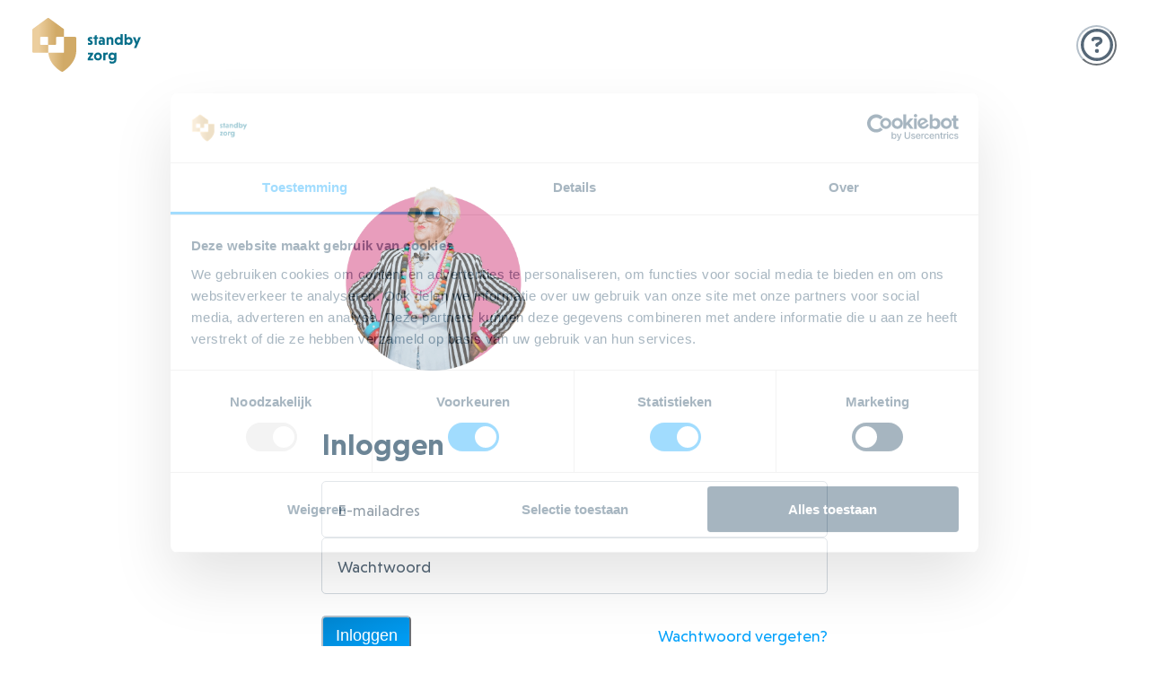

--- FILE ---
content_type: text/html; charset=utf-8
request_url: https://mijn.standbyzorg.nl/account/inloggen
body_size: 12550
content:
<!DOCTYPE html><html lang="nl" data-sentry-element="Html" data-sentry-component="Document" data-sentry-source-file="_document.tsx"><head data-sentry-element="Head" data-sentry-source-file="_document.tsx"><meta charSet="utf-8"/><meta name="viewport" content="width=device-width"/><title>Inloggen - Standby Zorg</title><link rel="preload" as="image" imageSrcSet="/_next/image?url=%2F_next%2Fstatic%2Fmedia%2Finloggen.9ddacb9e.png&amp;w=828&amp;q=100 1x, /_next/image?url=%2F_next%2Fstatic%2Fmedia%2Finloggen.9ddacb9e.png&amp;w=1920&amp;q=100 2x" fetchpriority="high"/><link rel="preload" as="image" imageSrcSet="/_next/image?url=%2F_next%2Fstatic%2Fmedia%2Faandetelefoon-blauw.d103a472.png&amp;w=256&amp;q=100 1x, /_next/image?url=%2F_next%2Fstatic%2Fmedia%2Faandetelefoon-blauw.d103a472.png&amp;w=384&amp;q=100 2x" fetchpriority="high"/><meta name="next-head-count" content="5"/><link rel="apple-touch-icon" sizes="180x180" href="/apple-touch-icon.png"/><link rel="icon" type="image/png" sizes="32x32" href="/favicon-32x32.png"/><link rel="icon" type="image/png" sizes="16x16" href="/favicon-16x16.png"/><link rel="manifest" href="/site.webmanifest"/><link rel="mask-icon" href="/safari-pinned-tab.svg" color="#c5a86a"/><meta name="apple-mobile-web-app-title" content="Standby Zorg" data-sentry-element="meta" data-sentry-source-file="_document.tsx"/><meta name="application-name" content="Standby Zorg" data-sentry-element="meta" data-sentry-source-file="_document.tsx"/><meta name="msapplication-TileColor" content="#3e6e88" data-sentry-element="meta" data-sentry-source-file="_document.tsx"/><meta name="theme-color" content="#FFFFFFF" data-sentry-element="meta" data-sentry-source-file="_document.tsx"/><meta name="apple-mobile-web-app-status-bar-style" content="default" data-sentry-element="meta" data-sentry-source-file="_document.tsx"/><link rel="preload" href="/_next/static/media/4eab781c20ee13df-s.p.woff2" as="font" type="font/woff2" crossorigin="anonymous" data-next-font="size-adjust"/><link rel="preload" href="/_next/static/media/684416c7fe1188d1-s.p.woff2" as="font" type="font/woff2" crossorigin="anonymous" data-next-font="size-adjust"/><link rel="preload" href="/_next/static/media/3f260b2c45fe5cbc-s.p.woff" as="font" type="font/woff" crossorigin="anonymous" data-next-font="size-adjust"/><link rel="preload" href="/_next/static/media/f84ac76b824a56ae-s.p.woff" as="font" type="font/woff" crossorigin="anonymous" data-next-font="size-adjust"/><link rel="preload" href="/_next/static/media/4bf60921bc784ee9-s.p.woff2" as="font" type="font/woff2" crossorigin="anonymous" data-next-font="size-adjust"/><link rel="preload" href="/_next/static/media/571c78192a7d92ce-s.p.woff" as="font" type="font/woff" crossorigin="anonymous" data-next-font="size-adjust"/><link rel="preload" href="/_next/static/css/9a0a62f4f472c175.css" as="style"/><link rel="stylesheet" href="/_next/static/css/9a0a62f4f472c175.css" data-n-g=""/><noscript data-n-css=""></noscript><script defer="" nomodule="" src="/_next/static/chunks/polyfills-42372ed130431b0a.js"></script><script src="/_next/static/chunks/webpack-362050096c36e9dd.js" defer=""></script><script src="/_next/static/chunks/framework-2c1f3addcf79224d.js" defer=""></script><script src="/_next/static/chunks/main-c712c815f1c12af8.js" defer=""></script><script src="/_next/static/chunks/pages/_app-e919aeef71d1bd9e.js" defer=""></script><script src="/_next/static/chunks/7dcf9772-33191654f5340470.js" defer=""></script><script src="/_next/static/chunks/1671-7afb2481534d8e0c.js" defer=""></script><script src="/_next/static/chunks/8999-2098b541a85db443.js" defer=""></script><script src="/_next/static/chunks/7490-b7cd2d50f56a806f.js" defer=""></script><script src="/_next/static/chunks/328-d0f8b352c55a47c5.js" defer=""></script><script src="/_next/static/chunks/1124-25464d17f8f45247.js" defer=""></script><script src="/_next/static/chunks/8637-f959be4d8d112722.js" defer=""></script><script src="/_next/static/chunks/pages/account/inloggen-e6eef93db00b6c0d.js" defer=""></script><script src="/_next/static/6OqtYAFAWuXC1v7D6oZg3/_buildManifest.js" defer=""></script><script src="/_next/static/6OqtYAFAWuXC1v7D6oZg3/_ssgManifest.js" defer=""></script><style id="__jsx-377371850">:root{--font-family:'__FontFamily_8d3aab', '__FontFamily_Fallback_8d3aab'}</style></head><body><div id="__next"><noscript><iframe src="https://www.googletagmanager.com/ns.html?id=GTM-PC7G7LB" height="0" width="0" style="display:none;visibility:hidden"></iframe></noscript><style data-emotion="css-global jxh6qf">:host,:root,[data-theme]{--chakra-ring-inset:var(--chakra-empty,/*!*/ /*!*/);--chakra-ring-offset-width:0px;--chakra-ring-offset-color:#fff;--chakra-ring-color:rgba(66, 153, 225, 0.6);--chakra-ring-offset-shadow:0 0 #0000;--chakra-ring-shadow:0 0 #0000;--chakra-space-x-reverse:0;--chakra-space-y-reverse:0;--chakra-colors-transparent:transparent;--chakra-colors-current:currentColor;--chakra-colors-black:#000000;--chakra-colors-white:#FFFFFF;--chakra-colors-whiteAlpha-50:rgba(255, 255, 255, 0.04);--chakra-colors-whiteAlpha-100:rgba(255, 255, 255, 0.06);--chakra-colors-whiteAlpha-200:rgba(255, 255, 255, 0.08);--chakra-colors-whiteAlpha-300:rgba(255, 255, 255, 0.16);--chakra-colors-whiteAlpha-400:rgba(255, 255, 255, 0.24);--chakra-colors-whiteAlpha-500:rgba(255, 255, 255, 0.36);--chakra-colors-whiteAlpha-600:rgba(255, 255, 255, 0.48);--chakra-colors-whiteAlpha-700:rgba(255, 255, 255, 0.64);--chakra-colors-whiteAlpha-800:rgba(255, 255, 255, 0.80);--chakra-colors-whiteAlpha-900:rgba(255, 255, 255, 0.92);--chakra-colors-blackAlpha-50:rgba(0, 0, 0, 0.04);--chakra-colors-blackAlpha-100:rgba(0, 0, 0, 0.06);--chakra-colors-blackAlpha-200:rgba(0, 0, 0, 0.08);--chakra-colors-blackAlpha-300:rgba(0, 0, 0, 0.16);--chakra-colors-blackAlpha-400:rgba(0, 0, 0, 0.24);--chakra-colors-blackAlpha-500:rgba(0, 0, 0, 0.36);--chakra-colors-blackAlpha-600:rgba(0, 0, 0, 0.48);--chakra-colors-blackAlpha-700:rgba(0, 0, 0, 0.64);--chakra-colors-blackAlpha-800:rgba(0, 0, 0, 0.80);--chakra-colors-blackAlpha-900:rgba(0, 0, 0, 0.92);--chakra-colors-gray-50:#F0F2F4;--chakra-colors-gray-100:#D1D8DE;--chakra-colors-gray-200:#B5C0CA;--chakra-colors-gray-300:#97A7B4;--chakra-colors-gray-400:#798E9F;--chakra-colors-gray-500:#556777;--chakra-colors-gray-600:#404D59;--chakra-colors-gray-700:#2B343B;--chakra-colors-gray-800:#20272D;--chakra-colors-gray-900:#151A1E;--chakra-colors-red-50:#FFFBFA;--chakra-colors-red-100:#FFE8E1;--chakra-colors-red-200:#FFC2AF;--chakra-colors-red-300:#FF9C7D;--chakra-colors-red-400:#FF764B;--chakra-colors-red-500:#FF3D00;--chakra-colors-red-600:#D63300;--chakra-colors-red-700:#AD2A00;--chakra-colors-red-800:#852000;--chakra-colors-red-900:#5C1600;--chakra-colors-orange-50:#FFFAF0;--chakra-colors-orange-100:#FEEBC8;--chakra-colors-orange-200:#FBD38D;--chakra-colors-orange-300:#F6AD55;--chakra-colors-orange-400:#ED8936;--chakra-colors-orange-500:#DD6B20;--chakra-colors-orange-600:#C05621;--chakra-colors-orange-700:#9C4221;--chakra-colors-orange-800:#7B341E;--chakra-colors-orange-900:#652B19;--chakra-colors-yellow-50:#FFFEFC;--chakra-colors-yellow-100:#FFF9EA;--chakra-colors-yellow-200:#FFF4D8;--chakra-colors-yellow-300:#FFE5A2;--chakra-colors-yellow-400:#FFD15A;--chakra-colors-yellow-500:#FFB800;--chakra-colors-yellow-600:#F09300;--chakra-colors-yellow-700:#AD7D00;--chakra-colors-yellow-800:#856000;--chakra-colors-yellow-900:#5C4200;--chakra-colors-green-50:#FAFEFC;--chakra-colors-green-100:#E8FBF2;--chakra-colors-green-200:#E8FBF2;--chakra-colors-green-300:#64E1A5;--chakra-colors-green-400:#32D788;--chakra-colors-green-500:#00CD6B;--chakra-colors-green-600:#00AC5A;--chakra-colors-green-700:#008B49;--chakra-colors-green-800:#007B40;--chakra-colors-green-900:#005A2F;--chakra-colors-teal-50:#E6FFFA;--chakra-colors-teal-100:#B2F5EA;--chakra-colors-teal-200:#81E6D9;--chakra-colors-teal-300:#4FD1C5;--chakra-colors-teal-400:#38B2AC;--chakra-colors-teal-500:#319795;--chakra-colors-teal-600:#2C7A7B;--chakra-colors-teal-700:#285E61;--chakra-colors-teal-800:#234E52;--chakra-colors-teal-900:#1D4044;--chakra-colors-blue-50:#F5FBFF;--chakra-colors-blue-100:#EBF8FF;--chakra-colors-blue-200:#E0F4FF;--chakra-colors-blue-300:#D6F0FF;--chakra-colors-blue-400:#a3ddfe;--chakra-colors-blue-500:#00A1FB;--chakra-colors-blue-600:#0086D0;--chakra-colors-blue-700:#006399;--chakra-colors-blue-800:#004266;--chakra-colors-blue-900:#002133;--chakra-colors-cyan-50:#EDFDFD;--chakra-colors-cyan-100:#C4F1F9;--chakra-colors-cyan-200:#9DECF9;--chakra-colors-cyan-300:#76E4F7;--chakra-colors-cyan-400:#0BC5EA;--chakra-colors-cyan-500:#00B5D8;--chakra-colors-cyan-600:#00A3C4;--chakra-colors-cyan-700:#0987A0;--chakra-colors-cyan-800:#086F83;--chakra-colors-cyan-900:#065666;--chakra-colors-purple-50:#FAF5FF;--chakra-colors-purple-100:#E9D8FD;--chakra-colors-purple-200:#D6BCFA;--chakra-colors-purple-300:#B794F4;--chakra-colors-purple-400:#9F7AEA;--chakra-colors-purple-500:#805AD5;--chakra-colors-purple-600:#6B46C1;--chakra-colors-purple-700:#553C9A;--chakra-colors-purple-800:#44337A;--chakra-colors-purple-900:#322659;--chakra-colors-pink-50:#FFF5F7;--chakra-colors-pink-100:#FED7E2;--chakra-colors-pink-200:#FBB6CE;--chakra-colors-pink-300:#F687B3;--chakra-colors-pink-400:#ED64A6;--chakra-colors-pink-500:#D53F8C;--chakra-colors-pink-600:#B83280;--chakra-colors-pink-700:#97266D;--chakra-colors-pink-800:#702459;--chakra-colors-pink-900:#521B41;--chakra-colors-primary-50:#EBF4FA;--chakra-colors-primary-100:#D7EAF4;--chakra-colors-primary-200:#87BFDE;--chakra-colors-primary-300:#348EC1;--chakra-colors-primary-400:#1E526F;--chakra-colors-primary-500:#173E5A;--chakra-colors-primary-600:#103855;--chakra-colors-primary-700:#0C2A40;--chakra-colors-primary-800:#081C2B;--chakra-colors-primary-900:#080E12;--chakra-colors-primaryAlpha-50:#173E5A0A;--chakra-colors-primaryAlpha-100:#173E5A0F;--chakra-colors-primaryAlpha-200:#173E5A14;--chakra-colors-primaryAlpha-300:#173E5A29;--chakra-colors-primaryAlpha-400:#173E5A3D;--chakra-colors-primaryAlpha-500:#173E5A5C;--chakra-colors-primaryAlpha-600:#173E5A7A;--chakra-colors-primaryAlpha-700:#173E5AA3;--chakra-colors-primaryAlpha-800:#173E5ACC;--chakra-colors-primaryAlpha-900:#173E5AE6;--chakra-colors-secondary-50:#F5FBFF;--chakra-colors-secondary-100:#EBF8FF;--chakra-colors-secondary-200:#E0F4FF;--chakra-colors-secondary-300:#D6F0FF;--chakra-colors-secondary-400:#a3ddfe;--chakra-colors-secondary-500:#00A1FB;--chakra-colors-secondary-600:#0086D0;--chakra-colors-secondary-700:#006399;--chakra-colors-secondary-800:#004266;--chakra-colors-secondary-900:#002133;--chakra-colors-secondaryAlpha-50:#00A1FB0A;--chakra-colors-secondaryAlpha-100:#00A1FB0F;--chakra-colors-secondaryAlpha-200:#00A1FB14;--chakra-colors-secondaryAlpha-300:#00A1FB29;--chakra-colors-secondaryAlpha-400:#00A1FB3D;--chakra-colors-secondaryAlpha-500:#00A1FB5C;--chakra-colors-secondaryAlpha-600:#00A1FB7A;--chakra-colors-secondaryAlpha-700:#00A1FBA3;--chakra-colors-secondaryAlpha-800:#00A1FBCC;--chakra-colors-secondaryAlpha-900:#00A1FBE6;--chakra-colors-blueAlpha-50:#00A1FB0A;--chakra-colors-blueAlpha-100:#00A1FB0F;--chakra-colors-blueAlpha-200:#00A1FB14;--chakra-colors-blueAlpha-300:#00A1FB29;--chakra-colors-blueAlpha-400:#00A1FB3D;--chakra-colors-blueAlpha-500:#00A1FB5C;--chakra-colors-blueAlpha-600:#00A1FB7A;--chakra-colors-blueAlpha-700:#00A1FBA3;--chakra-colors-blueAlpha-800:#00A1FBCC;--chakra-colors-blueAlpha-900:#00A1FBE6;--chakra-colors-darkBlue-50:#EBF4FA;--chakra-colors-darkBlue-100:#D7EAF4;--chakra-colors-darkBlue-200:#87BFDE;--chakra-colors-darkBlue-300:#348EC1;--chakra-colors-darkBlue-400:#1E526F;--chakra-colors-darkBlue-500:#173E5A;--chakra-colors-darkBlue-600:#103855;--chakra-colors-darkBlue-700:#0C2A40;--chakra-colors-darkBlue-800:#081C2B;--chakra-colors-darkBlue-900:#080E12;--chakra-colors-darkBlueAlpha-50:#173E5A0A;--chakra-colors-darkBlueAlpha-100:#173E5A0F;--chakra-colors-darkBlueAlpha-200:#173E5A14;--chakra-colors-darkBlueAlpha-300:#173E5A29;--chakra-colors-darkBlueAlpha-400:#173E5A3D;--chakra-colors-darkBlueAlpha-500:#173E5A5C;--chakra-colors-darkBlueAlpha-600:#173E5A7A;--chakra-colors-darkBlueAlpha-700:#173E5AA3;--chakra-colors-darkBlueAlpha-800:#173E5ACC;--chakra-colors-darkBlueAlpha-900:#173E5AE6;--chakra-colors-grayAlpha-50:#5567770A;--chakra-colors-grayAlpha-100:#5567770F;--chakra-colors-grayAlpha-200:#55677714;--chakra-colors-grayAlpha-300:#55677729;--chakra-colors-grayAlpha-400:#5567773D;--chakra-colors-grayAlpha-500:#5567775C;--chakra-colors-grayAlpha-600:#5567777A;--chakra-colors-grayAlpha-700:#556777A3;--chakra-colors-grayAlpha-800:#556777CC;--chakra-colors-grayAlpha-900:#556777E6;--chakra-colors-warmGray-50:#F6F2EB;--chakra-colors-warmGray-100:#F4E9E0;--chakra-colors-warmGray-200:#E1D5CC;--chakra-colors-warmGray-300:#D9CABF;--chakra-colors-warmGray-400:#C6B09F;--chakra-colors-warmGray-500:#B3957F;--chakra-colors-warmGray-600:#A17B5E;--chakra-colors-warmGray-700:#80624C;--chakra-colors-warmGray-800:#604A39;--chakra-colors-warmGray-900:#01913;--chakra-colors-warmGrayAlpha-50:#B3957F0A;--chakra-colors-warmGrayAlpha-100:#B3957F0F;--chakra-colors-warmGrayAlpha-200:#B3957F14;--chakra-colors-warmGrayAlpha-300:#B3957F29;--chakra-colors-warmGrayAlpha-400:#B3957F3D;--chakra-colors-warmGrayAlpha-500:#B3957F5C;--chakra-colors-warmGrayAlpha-600:#B3957F7A;--chakra-colors-warmGrayAlpha-700:#B3957FA3;--chakra-colors-warmGrayAlpha-800:#B3957FCC;--chakra-colors-warmGrayAlpha-900:#B3957FE6;--chakra-colors-redAlpha-50:#FF9C7D0A;--chakra-colors-redAlpha-100:#FF9C7D0F;--chakra-colors-redAlpha-200:#FF9C7D14;--chakra-colors-redAlpha-300:#FF9C7D29;--chakra-colors-redAlpha-400:#FF9C7D3D;--chakra-colors-redAlpha-500:#FF9C7D5C;--chakra-colors-redAlpha-600:#FF9C7D7A;--chakra-colors-redAlpha-700:#FF9C7DA3;--chakra-colors-redAlpha-800:#FF9C7DCC;--chakra-colors-redAlpha-900:#FF9C7DE6;--chakra-colors-greenAlpha-50:#00CD6B0A;--chakra-colors-greenAlpha-100:#00CD6B0F;--chakra-colors-greenAlpha-200:#00CD6B14;--chakra-colors-greenAlpha-300:#00CD6B29;--chakra-colors-greenAlpha-400:#00CD6B3D;--chakra-colors-greenAlpha-500:#00CD6B5C;--chakra-colors-greenAlpha-600:#00CD6B7A;--chakra-colors-greenAlpha-700:#00CD6BA3;--chakra-colors-greenAlpha-800:#00CD6BCC;--chakra-colors-greenAlpha-900:#00CD6BE6;--chakra-colors-yellowAlpha-50:#FFB8000A;--chakra-colors-yellowAlpha-100:#FFB8000F;--chakra-colors-yellowAlpha-200:#FFB80014;--chakra-colors-yellowAlpha-300:#FFB80029;--chakra-colors-yellowAlpha-400:#FFB8003D;--chakra-colors-yellowAlpha-500:#FFB8005C;--chakra-colors-yellowAlpha-600:#FFB8007A;--chakra-colors-yellowAlpha-700:#FFB800A3;--chakra-colors-yellowAlpha-800:#FFB800CC;--chakra-colors-yellowAlpha-900:#FFB800E6;--chakra-colors-error-50:#FFFBFA;--chakra-colors-error-100:#FFE8E1;--chakra-colors-error-200:#FFC2AF;--chakra-colors-error-300:#FF9C7D;--chakra-colors-error-400:#FF764B;--chakra-colors-error-500:#FF3D00;--chakra-colors-error-600:#D63300;--chakra-colors-error-700:#AD2A00;--chakra-colors-error-800:#852000;--chakra-colors-error-900:#5C1600;--chakra-colors-errorAlpha-50:#FF9C7D0A;--chakra-colors-errorAlpha-100:#FF9C7D0F;--chakra-colors-errorAlpha-200:#FF9C7D14;--chakra-colors-errorAlpha-300:#FF9C7D29;--chakra-colors-errorAlpha-400:#FF9C7D3D;--chakra-colors-errorAlpha-500:#FF9C7D5C;--chakra-colors-errorAlpha-600:#FF9C7D7A;--chakra-colors-errorAlpha-700:#FF9C7DA3;--chakra-colors-errorAlpha-800:#FF9C7DCC;--chakra-colors-errorAlpha-900:#FF9C7DE6;--chakra-colors-warning-50:#FFFEFC;--chakra-colors-warning-100:#FFF9EA;--chakra-colors-warning-200:#FFF4D8;--chakra-colors-warning-300:#FFE5A2;--chakra-colors-warning-400:#FFD15A;--chakra-colors-warning-500:#FFB800;--chakra-colors-warning-600:#F09300;--chakra-colors-warning-700:#AD7D00;--chakra-colors-warning-800:#856000;--chakra-colors-warning-900:#5C4200;--chakra-colors-warningAlpha-50:#FFB8000A;--chakra-colors-warningAlpha-100:#FFB8000F;--chakra-colors-warningAlpha-200:#FFB80014;--chakra-colors-warningAlpha-300:#FFB80029;--chakra-colors-warningAlpha-400:#FFB8003D;--chakra-colors-warningAlpha-500:#FFB8005C;--chakra-colors-warningAlpha-600:#FFB8007A;--chakra-colors-warningAlpha-700:#FFB800A3;--chakra-colors-warningAlpha-800:#FFB800CC;--chakra-colors-warningAlpha-900:#FFB800E6;--chakra-colors-success-50:#FAFEFC;--chakra-colors-success-100:#E8FBF2;--chakra-colors-success-200:#E8FBF2;--chakra-colors-success-300:#64E1A5;--chakra-colors-success-400:#32D788;--chakra-colors-success-500:#00CD6B;--chakra-colors-success-600:#00AC5A;--chakra-colors-success-700:#008B49;--chakra-colors-success-800:#007B40;--chakra-colors-success-900:#005A2F;--chakra-colors-successAlpha-50:#00CD6B0A;--chakra-colors-successAlpha-100:#00CD6B0F;--chakra-colors-successAlpha-200:#00CD6B14;--chakra-colors-successAlpha-300:#00CD6B29;--chakra-colors-successAlpha-400:#00CD6B3D;--chakra-colors-successAlpha-500:#00CD6B5C;--chakra-colors-successAlpha-600:#00CD6B7A;--chakra-colors-successAlpha-700:#00CD6BA3;--chakra-colors-successAlpha-800:#00CD6BCC;--chakra-colors-successAlpha-900:#00CD6BE6;--chakra-borders-none:0;--chakra-borders-1px:1px solid;--chakra-borders-2px:2px solid;--chakra-borders-4px:4px solid;--chakra-borders-8px:8px solid;--chakra-fonts-heading:var(--font-family);--chakra-fonts-body:var(--font-family);--chakra-fonts-mono:SFMono-Regular,Menlo,Monaco,Consolas,"Liberation Mono","Courier New",monospace;--chakra-fontSizes-3xs:0.45rem;--chakra-fontSizes-2xs:0.625rem;--chakra-fontSizes-xs:0.75rem;--chakra-fontSizes-sm:16px;--chakra-fontSizes-md:1rem;--chakra-fontSizes-lg:1.125rem;--chakra-fontSizes-xl:1.25rem;--chakra-fontSizes-2xl:1.5rem;--chakra-fontSizes-3xl:1.875rem;--chakra-fontSizes-4xl:2.25rem;--chakra-fontSizes-5xl:3rem;--chakra-fontSizes-6xl:3.75rem;--chakra-fontSizes-7xl:4.5rem;--chakra-fontSizes-8xl:6rem;--chakra-fontSizes-9xl:8rem;--chakra-fontWeights-hairline:100;--chakra-fontWeights-thin:200;--chakra-fontWeights-light:300;--chakra-fontWeights-normal:400;--chakra-fontWeights-medium:500;--chakra-fontWeights-semibold:600;--chakra-fontWeights-bold:700;--chakra-fontWeights-extrabold:800;--chakra-fontWeights-black:900;--chakra-letterSpacings-tighter:-0.05em;--chakra-letterSpacings-tight:-0.025em;--chakra-letterSpacings-normal:0;--chakra-letterSpacings-wide:0.025em;--chakra-letterSpacings-wider:0.05em;--chakra-letterSpacings-widest:0.1em;--chakra-lineHeights-3:.75rem;--chakra-lineHeights-4:1rem;--chakra-lineHeights-5:1.25rem;--chakra-lineHeights-6:1.5rem;--chakra-lineHeights-7:1.75rem;--chakra-lineHeights-8:2rem;--chakra-lineHeights-9:2.25rem;--chakra-lineHeights-10:2.5rem;--chakra-lineHeights-normal:normal;--chakra-lineHeights-none:1;--chakra-lineHeights-shorter:1.25;--chakra-lineHeights-short:1.375;--chakra-lineHeights-base:1.5;--chakra-lineHeights-tall:1.625;--chakra-lineHeights-taller:2;--chakra-radii-none:0;--chakra-radii-sm:0.125rem;--chakra-radii-base:5px;--chakra-radii-md:10px;--chakra-radii-lg:0.5rem;--chakra-radii-xl:0.75rem;--chakra-radii-2xl:1rem;--chakra-radii-3xl:1.5rem;--chakra-radii-full:9999px;--chakra-space-1:0.25rem;--chakra-space-2:0.5rem;--chakra-space-3:0.75rem;--chakra-space-4:1rem;--chakra-space-5:1.25rem;--chakra-space-6:1.5rem;--chakra-space-7:1.75rem;--chakra-space-8:2rem;--chakra-space-9:2.25rem;--chakra-space-10:2.5rem;--chakra-space-12:3rem;--chakra-space-14:3.5rem;--chakra-space-16:4rem;--chakra-space-20:5rem;--chakra-space-24:6rem;--chakra-space-28:7rem;--chakra-space-32:8rem;--chakra-space-36:9rem;--chakra-space-40:10rem;--chakra-space-44:11rem;--chakra-space-48:12rem;--chakra-space-52:13rem;--chakra-space-56:14rem;--chakra-space-60:15rem;--chakra-space-64:16rem;--chakra-space-72:18rem;--chakra-space-80:20rem;--chakra-space-96:24rem;--chakra-space-px:1px;--chakra-space-0-5:0.125rem;--chakra-space-1-5:0.375rem;--chakra-space-2-5:0.625rem;--chakra-space-3-5:0.875rem;--chakra-space-xs:0.5rem;--chakra-space-sm:1rem;--chakra-space-md:1.5rem;--chakra-space-lg:2.5rem;--chakra-space-xl:4rem;--chakra-space-2xl:12rem;--chakra-shadows-xs:0 0 0 1px rgba(0, 0, 0, 0.05);--chakra-shadows-sm:0 1px 2px 0 rgba(0, 0, 0, 0.05);--chakra-shadows-base:0 1px 3px 0 rgba(0, 0, 0, 0.1),0 1px 2px 0 rgba(0, 0, 0, 0.06);--chakra-shadows-md:0 4px 6px -1px rgba(0, 0, 0, 0.1),0 2px 4px -1px rgba(0, 0, 0, 0.06);--chakra-shadows-lg:0 10px 15px -3px rgba(0, 0, 0, 0.1),0 4px 6px -2px rgba(0, 0, 0, 0.05);--chakra-shadows-xl:0 20px 25px -5px rgba(0, 0, 0, 0.1),0 10px 10px -5px rgba(0, 0, 0, 0.04);--chakra-shadows-2xl:0 25px 50px -12px rgba(0, 0, 0, 0.25);--chakra-shadows-outline:0 0 0 3px rgba(66, 153, 225, 0.6);--chakra-shadows-inner:inset 0 2px 4px 0 rgba(0,0,0,0.06);--chakra-shadows-none:none;--chakra-shadows-dark-lg:rgba(0, 0, 0, 0.1) 0px 0px 0px 1px,rgba(0, 0, 0, 0.2) 0px 5px 10px,rgba(0, 0, 0, 0.4) 0px 15px 40px;--chakra-sizes-1:0.25rem;--chakra-sizes-2:0.5rem;--chakra-sizes-3:0.75rem;--chakra-sizes-4:1rem;--chakra-sizes-5:1.25rem;--chakra-sizes-6:1.5rem;--chakra-sizes-7:1.75rem;--chakra-sizes-8:2rem;--chakra-sizes-9:2.25rem;--chakra-sizes-10:2.5rem;--chakra-sizes-12:3rem;--chakra-sizes-14:3.5rem;--chakra-sizes-16:4rem;--chakra-sizes-20:5rem;--chakra-sizes-24:6rem;--chakra-sizes-28:7rem;--chakra-sizes-32:8rem;--chakra-sizes-36:9rem;--chakra-sizes-40:10rem;--chakra-sizes-44:11rem;--chakra-sizes-48:12rem;--chakra-sizes-52:13rem;--chakra-sizes-56:14rem;--chakra-sizes-60:15rem;--chakra-sizes-64:16rem;--chakra-sizes-72:18rem;--chakra-sizes-80:20rem;--chakra-sizes-96:24rem;--chakra-sizes-px:1px;--chakra-sizes-0-5:0.125rem;--chakra-sizes-1-5:0.375rem;--chakra-sizes-2-5:0.625rem;--chakra-sizes-3-5:0.875rem;--chakra-sizes-max:max-content;--chakra-sizes-min:min-content;--chakra-sizes-full:100%;--chakra-sizes-3xs:14rem;--chakra-sizes-2xs:16rem;--chakra-sizes-xs:20rem;--chakra-sizes-sm:24rem;--chakra-sizes-md:28rem;--chakra-sizes-lg:32rem;--chakra-sizes-xl:36rem;--chakra-sizes-2xl:42rem;--chakra-sizes-3xl:48rem;--chakra-sizes-4xl:56rem;--chakra-sizes-5xl:64rem;--chakra-sizes-6xl:72rem;--chakra-sizes-7xl:80rem;--chakra-sizes-8xl:90rem;--chakra-sizes-prose:60ch;--chakra-sizes-container-sm:600px;--chakra-sizes-container-md:840px;--chakra-sizes-container-lg:1100px;--chakra-sizes-container-xl:1280px;--chakra-zIndices-hide:-1;--chakra-zIndices-auto:auto;--chakra-zIndices-base:0;--chakra-zIndices-docked:10;--chakra-zIndices-dropdown:1000;--chakra-zIndices-sticky:1100;--chakra-zIndices-banner:1200;--chakra-zIndices-overlay:1300;--chakra-zIndices-modal:1400;--chakra-zIndices-popover:1500;--chakra-zIndices-skipLink:1600;--chakra-zIndices-toast:1700;--chakra-zIndices-tooltip:1800;--chakra-transition-property-common:background-color,border-color,color,fill,stroke,opacity,box-shadow,transform;--chakra-transition-property-colors:background-color,border-color,color,fill,stroke;--chakra-transition-property-dimensions:width,height;--chakra-transition-property-position:left,right,top,bottom;--chakra-transition-property-background:background-color,background-image,background-position;--chakra-transition-easing-ease-in:cubic-bezier(0.4, 0, 1, 1);--chakra-transition-easing-ease-out:cubic-bezier(0, 0, 0.2, 1);--chakra-transition-easing-ease-in-out:cubic-bezier(0.4, 0, 0.2, 1);--chakra-transition-duration-ultra-fast:50ms;--chakra-transition-duration-faster:100ms;--chakra-transition-duration-fast:150ms;--chakra-transition-duration-normal:200ms;--chakra-transition-duration-slow:300ms;--chakra-transition-duration-slower:400ms;--chakra-transition-duration-ultra-slow:500ms;--chakra-blur-none:0;--chakra-blur-sm:4px;--chakra-blur-base:8px;--chakra-blur-md:12px;--chakra-blur-lg:16px;--chakra-blur-xl:24px;--chakra-blur-2xl:40px;--chakra-blur-3xl:64px;--chakra-breakpoints-base:0em;--chakra-breakpoints-sm:30em;--chakra-breakpoints-md:48em;--chakra-breakpoints-lg:62em;--chakra-breakpoints-xl:80em;--chakra-breakpoints-2xl:96em;--chakra-colors-body:var(--chakra-colors-gray-500);--chakra-colors-border:var(--chakra-colors-gray-100);--chakra-colors-primary:var(--chakra-colors-darkBlue-500);--chakra-colors-primaryLighter:var(--chakra-colors-darkBlue-400);--chakra-colors-primaryDarker:var(--chakra-colors-darkBlue-600);--chakra-colors-secondary:var(--chakra-colors-blue-500);--chakra-colors-secondaryLighter:var(--chakra-colors-blue-400);--chakra-colors-secondaryDarker:var(--chakra-colors-blue-600);--chakra-colors-warmGray:var(--chakra-colors-warmGray-100);--chakra-colors-warmGrayLighter:var(--chakra-colors-warmGray-50);--chakra-colors-warmGrayDarker:var(--chakra-colors-warmGray-200);--chakra-colors-error:var(--chakra-colors-red-500);--chakra-colors-warning:var(--chakra-colors-yellow-500);--chakra-colors-success:var(--chakra-colors-green-500);--chakra-space-sxs:4px;--chakra-space-ssm:8px;--chakra-space-gap:40px;--chakra-space-gapHalf:20px;--chakra-zIndices-layoutHeader:3;--chakra-zIndices-layoutContent:2;}.chakra-ui-light :host:not([data-theme]),.chakra-ui-light :root:not([data-theme]),.chakra-ui-light [data-theme]:not([data-theme]),[data-theme=light] :host:not([data-theme]),[data-theme=light] :root:not([data-theme]),[data-theme=light] [data-theme]:not([data-theme]),:host[data-theme=light],:root[data-theme=light],[data-theme][data-theme=light]{--chakra-colors-chakra-body-text:var(--chakra-colors-gray-800);--chakra-colors-chakra-body-bg:var(--chakra-colors-white);--chakra-colors-chakra-border-color:var(--chakra-colors-gray-200);--chakra-colors-chakra-inverse-text:var(--chakra-colors-white);--chakra-colors-chakra-subtle-bg:var(--chakra-colors-gray-100);--chakra-colors-chakra-subtle-text:var(--chakra-colors-gray-600);--chakra-colors-chakra-placeholder-color:var(--chakra-colors-gray-500);}.chakra-ui-dark :host:not([data-theme]),.chakra-ui-dark :root:not([data-theme]),.chakra-ui-dark [data-theme]:not([data-theme]),[data-theme=dark] :host:not([data-theme]),[data-theme=dark] :root:not([data-theme]),[data-theme=dark] [data-theme]:not([data-theme]),:host[data-theme=dark],:root[data-theme=dark],[data-theme][data-theme=dark]{--chakra-colors-chakra-body-text:var(--chakra-colors-whiteAlpha-900);--chakra-colors-chakra-body-bg:var(--chakra-colors-gray-800);--chakra-colors-chakra-border-color:var(--chakra-colors-whiteAlpha-300);--chakra-colors-chakra-inverse-text:var(--chakra-colors-gray-800);--chakra-colors-chakra-subtle-bg:var(--chakra-colors-gray-700);--chakra-colors-chakra-subtle-text:var(--chakra-colors-gray-400);--chakra-colors-chakra-placeholder-color:var(--chakra-colors-whiteAlpha-400);}</style><style data-emotion="css-global fubdgu">html{line-height:1.5;-webkit-text-size-adjust:100%;font-family:system-ui,sans-serif;-webkit-font-smoothing:antialiased;text-rendering:optimizeLegibility;-moz-osx-font-smoothing:grayscale;touch-action:manipulation;}body{position:relative;min-height:100%;margin:0;font-feature-settings:"kern";}:where(*, *::before, *::after){border-width:0;border-style:solid;box-sizing:border-box;word-wrap:break-word;}main{display:block;}hr{border-top-width:1px;box-sizing:content-box;height:0;overflow:visible;}:where(pre, code, kbd,samp){font-family:SFMono-Regular,Menlo,Monaco,Consolas,monospace;font-size:1em;}a{background-color:transparent;color:inherit;-webkit-text-decoration:inherit;text-decoration:inherit;}abbr[title]{border-bottom:none;-webkit-text-decoration:underline;text-decoration:underline;-webkit-text-decoration:underline dotted;-webkit-text-decoration:underline dotted;text-decoration:underline dotted;}:where(b, strong){font-weight:bold;}small{font-size:80%;}:where(sub,sup){font-size:75%;line-height:0;position:relative;vertical-align:baseline;}sub{bottom:-0.25em;}sup{top:-0.5em;}img{border-style:none;}:where(button, input, optgroup, select, textarea){font-family:inherit;font-size:100%;line-height:1.15;margin:0;}:where(button, input){overflow:visible;}:where(button, select){text-transform:none;}:where(
          button::-moz-focus-inner,
          [type="button"]::-moz-focus-inner,
          [type="reset"]::-moz-focus-inner,
          [type="submit"]::-moz-focus-inner
        ){border-style:none;padding:0;}fieldset{padding:0.35em 0.75em 0.625em;}legend{box-sizing:border-box;color:inherit;display:table;max-width:100%;padding:0;white-space:normal;}progress{vertical-align:baseline;}textarea{overflow:auto;}:where([type="checkbox"], [type="radio"]){box-sizing:border-box;padding:0;}input[type="number"]::-webkit-inner-spin-button,input[type="number"]::-webkit-outer-spin-button{-webkit-appearance:none!important;}input[type="number"]{-moz-appearance:textfield;}input[type="search"]{-webkit-appearance:textfield;outline-offset:-2px;}input[type="search"]::-webkit-search-decoration{-webkit-appearance:none!important;}::-webkit-file-upload-button{-webkit-appearance:button;font:inherit;}details{display:block;}summary{display:-webkit-box;display:-webkit-list-item;display:-ms-list-itembox;display:list-item;}template{display:none;}[hidden]{display:none!important;}:where(
          blockquote,
          dl,
          dd,
          h1,
          h2,
          h3,
          h4,
          h5,
          h6,
          hr,
          figure,
          p,
          pre
        ){margin:0;}button{background:transparent;padding:0;}fieldset{margin:0;padding:0;}:where(ol, ul){margin:0;padding:0;}textarea{resize:vertical;}:where(button, [role="button"]){cursor:pointer;}button::-moz-focus-inner{border:0!important;}table{border-collapse:collapse;}:where(h1, h2, h3, h4, h5, h6){font-size:inherit;font-weight:inherit;}:where(button, input, optgroup, select, textarea){padding:0;line-height:inherit;color:inherit;}:where(img, svg, video, canvas, audio, iframe, embed, object){display:block;}:where(img, video){max-width:100%;height:auto;}[data-js-focus-visible] :focus:not([data-focus-visible-added]):not(
          [data-focus-visible-disabled]
        ){outline:none;box-shadow:none;}select::-ms-expand{display:none;}:root,:host{--chakra-vh:100vh;}@supports (height: -webkit-fill-available){:root,:host{--chakra-vh:-webkit-fill-available;}}@supports (height: -moz-fill-available){:root,:host{--chakra-vh:-moz-fill-available;}}@supports (height: 100dvh){:root,:host{--chakra-vh:100dvh;}}</style><style data-emotion="css-global 62t00o">body{font-family:var(--chakra-fonts-body);color:var(--chakra-colors-gray-500);background:var(--chakra-colors-chakra-body-bg);transition-property:background-color;transition-duration:var(--chakra-transition-duration-normal);line-height:var(--chakra-lineHeights-base);font-weight:400;}*::-webkit-input-placeholder{color:var(--chakra-colors-chakra-placeholder-color);}*::-moz-placeholder{color:var(--chakra-colors-chakra-placeholder-color);}*:-ms-input-placeholder{color:var(--chakra-colors-chakra-placeholder-color);}*::placeholder{color:var(--chakra-colors-chakra-placeholder-color);}*,*::before,::after{border-color:var(--chakra-colors-chakra-border-color);}html{font-size:16px;}@media screen and (min-width: 62em){html{font-size:18px;}}</style><style data-emotion="css 1d4kfdc">.css-1d4kfdc{display:-webkit-box;display:-webkit-flex;display:-ms-flexbox;display:flex;-webkit-flex-direction:column;-ms-flex-direction:column;flex-direction:column;min-height:100vh;width:100%;-webkit-align-items:stretch;-webkit-box-align:stretch;-ms-flex-align:stretch;align-items:stretch;background-color:var(--chakra-colors-white);}</style><div data-sentry-element="Flex" data-sentry-source-file="LightLayout.tsx" class="css-1d4kfdc"><style data-emotion="css 1bfnch">.css-1bfnch{height:80px;padding-top:var(--chakra-space-4);padding-bottom:var(--chakra-space-4);-webkit-padding-start:var(--chakra-space-4);padding-inline-start:var(--chakra-space-4);-webkit-padding-end:var(--chakra-space-4);padding-inline-end:var(--chakra-space-4);z-index:var(--chakra-zIndices-layoutHeader);}@media screen and (min-width: 48em){.css-1bfnch{height:100px;-webkit-padding-start:var(--chakra-space-8);padding-inline-start:var(--chakra-space-8);-webkit-padding-end:var(--chakra-space-8);padding-inline-end:var(--chakra-space-8);}}</style><header data-sentry-element="Box" data-sentry-component="Header" data-sentry-source-file="Header.tsx" class="css-1bfnch"><style data-emotion="css azx95j">.css-azx95j{display:-webkit-box;display:-webkit-flex;display:-ms-flexbox;display:flex;-webkit-align-items:center;-webkit-box-align:center;-ms-flex-align:center;align-items:center;height:100%;}</style><div data-sentry-element="Flex" data-sentry-source-file="Header.tsx" class="css-azx95j"><style data-emotion="css 1iqfl6k">.css-1iqfl6k{transition-property:var(--chakra-transition-property-common);transition-duration:var(--chakra-transition-duration-fast);transition-timing-function:var(--chakra-transition-easing-ease-out);cursor:pointer;outline:2px solid transparent;outline-offset:2px;color:var(--chakra-colors-secondary);-webkit-text-decoration:none;text-decoration:none;}.css-1iqfl6k:focus-visible,.css-1iqfl6k[data-focus-visible]{box-shadow:var(--chakra-shadows-outline);}.css-1iqfl6k:hover,.css-1iqfl6k[data-hover]{-webkit-text-decoration:none;text-decoration:none;}</style><a target="_blank" rel="noopener noreferrer" class="chakra-link css-1iqfl6k" data-sentry-element="Link" data-sentry-source-file="Header.tsx" href="https://www.standbyzorg.nl/"><style data-emotion="css u1jr60">.css-u1jr60{height:40px;}</style><div class="css-u1jr60"><svg xmlns="http://www.w3.org/2000/svg" xmlns:xlink="http://www.w3.org/1999/xlink" viewBox="0 0 145.12 178.43" height="100%"><defs><linearGradient id="a" x1="43.09" x2="102.23" y1="120.6" y2="120.6" gradientUnits="userSpaceOnUse"><stop offset="0" stop-color="#eccd9d"></stop><stop offset="1" stop-color="#d0aa66"></stop></linearGradient><linearGradient xlink:href="#a" id="b" x1="20.26" x2="78.87" y1="57.62" y2="57.62"></linearGradient></defs><path fill="url(#a)" d="M141.16 62.77c2.19 0 3.96 1.77 3.96 3.96v41.34c0 38.93-34.32 63.5-43.89 69.6a4.89 4.89 0 0 1-5.02.14c-9.19-5.13-40.07-25.05-43.64-62.56h50.12c1.13 0 2.05-.92 2.05-2.05V62.77h36.44Z"></path><path fill="url(#b)" d="M52.22 108.08c0 2.46.12 4.85.34 7.17H3.83c-2.12 0-3.83-1.71-3.83-3.83V39.67c0-1.48.7-2.87 1.89-3.74L49.61.9c1.63-1.2 3.86-1.2 5.49 0l47.72 35.03c1.19.87 1.9 2.26 1.9 3.74v23.1H80.64c-1.19 0-2.16.97-2.16 2.16l-.02 21.91c0 1.19-.97 2.16-2.16 2.16H52.22V64.93c0-1.2-.97-2.16-2.16-2.16H28.14c-1.2 0-2.16.97-2.16 2.16v21.91c0 1.2.97 2.16 2.16 2.16h24.08v19.07Z"></path></svg></div></a><style data-emotion="css 17xejub">.css-17xejub{-webkit-flex:1;-ms-flex:1;flex:1;justify-self:stretch;-webkit-align-self:stretch;-ms-flex-item-align:stretch;align-self:stretch;}</style><div data-sentry-element="Spacer" data-sentry-source-file="Header.tsx" class="css-17xejub"></div><div data-sentry-element="Box" data-sentry-source-file="Header.tsx" class="css-0"><style data-emotion="css 3igrxi">.css-3igrxi{display:-webkit-inline-box;display:-webkit-inline-flex;display:-ms-inline-flexbox;display:inline-flex;-webkit-appearance:none;-moz-appearance:none;-ms-appearance:none;appearance:none;-webkit-align-items:center;-webkit-box-align:center;-ms-flex-align:center;align-items:center;-webkit-box-pack:center;-ms-flex-pack:center;-webkit-justify-content:center;justify-content:center;-webkit-user-select:none;-moz-user-select:none;-ms-user-select:none;user-select:none;position:relative;white-space:nowrap;vertical-align:middle;outline:2px solid transparent;outline-offset:2px;line-height:1.2;font-weight:var(--chakra-fontWeights-normal);transition-property:var(--chakra-transition-property-common);transition-duration:var(--chakra-transition-duration-normal);height:var(--chakra-sizes-10);min-width:var(--chakra-sizes-10);font-size:var(--chakra-fontSizes-md);padding:var(--chakra-space-3);color:var(--chakra-colors-blue-600);background:var(--chakra-colors-transparent);-webkit-padding-start:0px;padding-inline-start:0px;-webkit-padding-end:0px;padding-inline-end:0px;padding-top:0px;padding-bottom:0px;border-radius:50%;}.css-3igrxi:focus-visible,.css-3igrxi[data-focus-visible]{box-shadow:var(--chakra-shadows-outline);}.css-3igrxi:disabled,.css-3igrxi[disabled],.css-3igrxi[aria-disabled=true],.css-3igrxi[data-disabled]{opacity:0.4;cursor:not-allowed;box-shadow:var(--chakra-shadows-none);}.css-3igrxi:active,.css-3igrxi[data-active]{background:var(--chakra-colors-blue-100);}.css-3igrxi:hover,.css-3igrxi[data-hover]{background:var(--chakra-colors-grayAlpha-300);}</style><button type="button" class="chakra-button css-3igrxi" aria-label="Vragen?"><style data-emotion="css 1tbmzu5">.css-1tbmzu5{width:var(--chakra-sizes-6);height:var(--chakra-sizes-6);display:inline-block;line-height:1em;-webkit-flex-shrink:0;-ms-flex-negative:0;flex-shrink:0;color:var(--chakra-colors-gray-500);}@media screen and (min-width: 48em){.css-1tbmzu5{width:var(--chakra-sizes-8);height:var(--chakra-sizes-8);}}</style><svg aria-hidden="true" focusable="false" data-prefix="far" data-icon="circle-question" class="svg-inline--fa fa-circle-question chakra-icon css-1tbmzu5" role="img" xmlns="http://www.w3.org/2000/svg" viewBox="0 0 512 512"><path fill="currentColor" d="M464 256A208 208 0 1 0 48 256a208 208 0 1 0 416 0zM0 256a256 256 0 1 1 512 0A256 256 0 1 1 0 256zm169.8-90.7c7.9-22.3 29.1-37.3 52.8-37.3l58.3 0c34.9 0 63.1 28.3 63.1 63.1c0 22.6-12.1 43.5-31.7 54.8L280 264.4c-.2 13-10.9 23.6-24 23.6c-13.3 0-24-10.7-24-24l0-13.5c0-8.6 4.6-16.5 12.1-20.8l44.3-25.4c4.7-2.7 7.6-7.7 7.6-13.1c0-8.4-6.8-15.1-15.1-15.1l-58.3 0c-3.4 0-6.4 2.1-7.5 5.3l-.4 1.2c-4.4 12.5-18.2 19-30.6 14.6s-19-18.2-14.6-30.6l.4-1.2zM224 352a32 32 0 1 1 64 0 32 32 0 1 1 -64 0z"></path></svg></button></div></div></header><style data-emotion="css 8wg00">.css-8wg00{display:-webkit-box;display:-webkit-flex;display:-ms-flexbox;display:flex;-webkit-box-flex:1;-webkit-flex-grow:1;-ms-flex-positive:1;flex-grow:1;-webkit-flex-direction:column;-ms-flex-direction:column;flex-direction:column;-webkit-align-items:stretch;-webkit-box-align:stretch;-ms-flex-align:stretch;align-items:stretch;-webkit-box-pack:start;-ms-flex-pack:start;-webkit-justify-content:flex-start;justify-content:flex-start;color:var(--chakra-colors-gray-500);padding-top:var(--chakra-space-14);padding-bottom:var(--chakra-space-24);background-color:var(--chakra-colors-white);z-index:var(--chakra-zIndices-layoutContent);}@media screen and (min-width: 48em){.css-8wg00{padding-bottom:var(--chakra-space-28);}}</style><div data-sentry-element="Flex" data-sentry-source-file="LightLayout.tsx" class="css-8wg00"><style data-emotion="css 1g248h2">.css-1g248h2{width:100%;-webkit-margin-start:auto;margin-inline-start:auto;-webkit-margin-end:auto;margin-inline-end:auto;-webkit-padding-start:var(--chakra-space-4);padding-inline-start:var(--chakra-space-4);-webkit-padding-end:var(--chakra-space-4);padding-inline-end:var(--chakra-space-4);max-width:var(--chakra-sizes-container-sm);padding-top:var(--chakra-space-20);}</style><div class="chakra-container css-1g248h2" data-sentry-element="Container" data-sentry-component="Inloggen" data-sentry-source-file="inloggen.tsx"><img alt="inloggen" data-sentry-element="Image" data-sentry-source-file="inloggen.tsx" fetchpriority="high" width="752" height="662" decoding="async" data-nimg="1" style="color:transparent;max-width:250px;height:auto;margin:-48px auto 16px" srcSet="/_next/image?url=%2F_next%2Fstatic%2Fmedia%2Finloggen.9ddacb9e.png&amp;w=828&amp;q=100 1x, /_next/image?url=%2F_next%2Fstatic%2Fmedia%2Finloggen.9ddacb9e.png&amp;w=1920&amp;q=100 2x" src="/_next/image?url=%2F_next%2Fstatic%2Fmedia%2Finloggen.9ddacb9e.png&amp;w=1920&amp;q=100"/><style data-emotion="css oey8ou">.css-oey8ou{font-family:var(--chakra-fonts-heading);font-weight:700;color:var(--chakra-colors-primary);font-size:var(--chakra-fontSizes-2xl);line-height:1.33;margin-bottom:var(--chakra-space-gapHalf);}@media screen and (min-width: 48em){.css-oey8ou{font-size:var(--chakra-fontSizes-3xl);line-height:1.2;}}</style><h2 class="chakra-heading css-oey8ou" data-sentry-element="Heading" data-sentry-source-file="inloggen.tsx">Inloggen</h2><form data-sentry-component="LoginForm" data-sentry-source-file="LoginForm.tsx"><style data-emotion="css xn78us">.css-xn78us{display:-webkit-box;display:-webkit-flex;display:-ms-flexbox;display:flex;-webkit-align-items:stretch;-webkit-box-align:stretch;-ms-flex-align:stretch;align-items:stretch;-webkit-flex-direction:column;-ms-flex-direction:column;flex-direction:column;gap:0.5rem;margin-bottom:24px;}</style><div class="chakra-stack css-xn78us" data-sentry-element="VStack" data-sentry-source-file="LoginForm.tsx"><style data-emotion="css 1q02hxc">.css-1q02hxc{width:100%;position:relative;}.css-1q02hxc:focus-within label,.css-1q02hxc[data-focus-within] label{-webkit-transform:scale(0.66) translateY(0);-moz-transform:scale(0.66) translateY(0);-ms-transform:scale(0.66) translateY(0);transform:scale(0.66) translateY(0);}.css-1q02hxc:focus-within input::-webkit-input-placeholder{opacity:0.4;}.css-1q02hxc:focus-within input::-moz-placeholder{opacity:0.4;}.css-1q02hxc:focus-within input:-ms-input-placeholder{opacity:0.4;}.css-1q02hxc[data-focus-within] input::-webkit-input-placeholder{opacity:0.4;}.css-1q02hxc[data-focus-within] input::-moz-placeholder{opacity:0.4;}.css-1q02hxc[data-focus-within] input:-ms-input-placeholder{opacity:0.4;}.css-1q02hxc:focus-within input::placeholder,.css-1q02hxc[data-focus-within] input::placeholder,.css-1q02hxc:focus-within input[data-placeholder],.css-1q02hxc[data-focus-within] input[data-placeholder]{opacity:0.4;}.css-1q02hxc input:not(:placeholder-shown)+label,.css-1q02hxc .chakra-select__wrapper+label,.css-1q02hxc textarea:not(:placeholder-shown)~label,.css-1q02hxc .chakra-react-select--has-value+label{-webkit-transform:scale(0.66) translateY(0);-moz-transform:scale(0.66) translateY(0);-ms-transform:scale(0.66) translateY(0);transform:scale(0.66) translateY(0);}.css-1q02hxc label{top:1px;left:0px;z-index:2;position:absolute;background-color:var(--chakra-colors-white);pointer-events:none;-webkit-margin-start:var(--chakra-space-3);margin-inline-start:var(--chakra-space-3);-webkit-margin-end:var(--chakra-space-3);margin-inline-end:var(--chakra-space-3);-webkit-padding-start:var(--chakra-space-1);padding-inline-start:var(--chakra-space-1);-webkit-padding-end:var(--chakra-space-1);padding-inline-end:var(--chakra-space-1);padding-top:var(--chakra-space-2);padding-bottom:0px;margin-bottom:var(--chakra-space-2);margin-top:0px;color:var(--chakra-colors-gray-500);transform-origin:left top;-webkit-transform:scale(1) translateY(0.5rem);-moz-transform:scale(1) translateY(0.5rem);-ms-transform:scale(1) translateY(0.5rem);transform:scale(1) translateY(0.5rem);}.css-1q02hxc input{height:var(--chakra-sizes-14);color:var(--chakra-colors-black);background:var(--chakra-colors-white);padding-top:1rem;border-color:var(--chakra-colors-border);font-size:base;text-align:left;}.css-1q02hxc input::-webkit-input-placeholder{opacity:0;color:var(--chakra-colors-body);-webkit-transition:opacity 0.2s;transition:opacity 0.2s;}.css-1q02hxc input::-moz-placeholder{opacity:0;color:var(--chakra-colors-body);-webkit-transition:opacity 0.2s;transition:opacity 0.2s;}.css-1q02hxc input:-ms-input-placeholder{opacity:0;color:var(--chakra-colors-body);-webkit-transition:opacity 0.2s;transition:opacity 0.2s;}.css-1q02hxc input::placeholder,.css-1q02hxc input[data-placeholder]{opacity:0;color:var(--chakra-colors-body);-webkit-transition:opacity 0.2s;transition:opacity 0.2s;}.css-1q02hxc textarea{color:var(--chakra-colors-black);padding-top:1.5rem;background:var(--chakra-colors-white);border-color:var(--chakra-colors-border);font-size:base;text-align:left;}.css-1q02hxc textarea::-webkit-input-placeholder{opacity:0;color:var(--chakra-colors-black);-webkit-transition:opacity 0.2s;transition:opacity 0.2s;}.css-1q02hxc textarea::-moz-placeholder{opacity:0;color:var(--chakra-colors-black);-webkit-transition:opacity 0.2s;transition:opacity 0.2s;}.css-1q02hxc textarea:-ms-input-placeholder{opacity:0;color:var(--chakra-colors-black);-webkit-transition:opacity 0.2s;transition:opacity 0.2s;}.css-1q02hxc textarea::placeholder,.css-1q02hxc textarea[data-placeholder]{opacity:0;color:var(--chakra-colors-black);-webkit-transition:opacity 0.2s;transition:opacity 0.2s;}.css-1q02hxc select{height:var(--chakra-sizes-14);padding-top:1rem;border-color:var(--chakra-colors-border);font-size:base;-webkit-transition:none;transition:none;}.css-1q02hxc select::-webkit-input-placeholder{opacity:0;color:var(--chakra-colors-black);-webkit-transition:opacity 0.2s;transition:opacity 0.2s;}.css-1q02hxc select::-moz-placeholder{opacity:0;color:var(--chakra-colors-black);-webkit-transition:opacity 0.2s;transition:opacity 0.2s;}.css-1q02hxc select:-ms-input-placeholder{opacity:0;color:var(--chakra-colors-black);-webkit-transition:opacity 0.2s;transition:opacity 0.2s;}.css-1q02hxc select::placeholder,.css-1q02hxc select[data-placeholder]{opacity:0;color:var(--chakra-colors-black);-webkit-transition:opacity 0.2s;transition:opacity 0.2s;}.css-1q02hxc select icon{color:var(--chakra-colors-black);}</style><div data-sentry-element="FormControl" data-sentry-source-file="LoginForm.tsx" role="group" class="chakra-form-control css-1q02hxc"><style data-emotion="css ejhwzs">.css-ejhwzs{width:100%;height:var(--input-height);font-size:base;-webkit-padding-start:var(--input-padding);padding-inline-start:var(--input-padding);-webkit-padding-end:var(--input-padding);padding-inline-end:var(--input-padding);border-radius:var(--chakra-radii-base);min-width:0px;outline:2px solid transparent;outline-offset:2px;position:relative;-webkit-appearance:none;-moz-appearance:none;-ms-appearance:none;appearance:none;transition-property:var(--chakra-transition-property-common);transition-duration:var(--chakra-transition-duration-normal);--input-font-size:var(--chakra-fontSizes-md);--input-padding:var(--chakra-space-4);--input-border-radius:var(--chakra-radii-md);--input-height:var(--chakra-sizes-10);border:1px solid;border-color:inherit;background:inherit;}.css-ejhwzs:disabled,.css-ejhwzs[disabled],.css-ejhwzs[aria-disabled=true],.css-ejhwzs[data-disabled]{opacity:0.4;cursor:not-allowed;}.css-ejhwzs::-webkit-input-placeholder{font-size:base;}.css-ejhwzs::-moz-placeholder{font-size:base;}.css-ejhwzs:-ms-input-placeholder{font-size:base;}.css-ejhwzs::placeholder,.css-ejhwzs[data-placeholder]{font-size:base;}.css-ejhwzs:hover,.css-ejhwzs[data-hover]{border-color:var(--chakra-colors-gray-300);}.css-ejhwzs[aria-readonly=true],.css-ejhwzs[readonly],.css-ejhwzs[data-readonly]{box-shadow:var(--chakra-shadows-none)!important;-webkit-user-select:all;-moz-user-select:all;-ms-user-select:all;user-select:all;}.css-ejhwzs[aria-invalid=true],.css-ejhwzs[data-invalid]{border-color:#FF3D00;box-shadow:0 0 0 1px #FF3D00;}.css-ejhwzs:focus-visible,.css-ejhwzs[data-focus-visible]{z-index:1;border-color:#00A1FB;box-shadow:0 0 0 1px #00A1FB;}</style><input placeholder="jan@janssen.nl" name="username" data-sentry-element="Input" data-sentry-source-file="LoginForm.tsx" id="email" class="chakra-input css-ejhwzs"/><style data-emotion="css g6pte">.css-g6pte{display:block;text-align:start;font-size:var(--chakra-fontSizes-md);-webkit-margin-end:var(--chakra-space-3);margin-inline-end:var(--chakra-space-3);margin-bottom:var(--chakra-space-2);font-weight:var(--chakra-fontWeights-medium);transition-property:var(--chakra-transition-property-common);transition-duration:var(--chakra-transition-duration-normal);opacity:1;}.css-g6pte:disabled,.css-g6pte[disabled],.css-g6pte[aria-disabled=true],.css-g6pte[data-disabled]{opacity:0.4;}</style><label for="username" data-sentry-element="FormLabel" data-sentry-source-file="LoginForm.tsx" id="field-:R69ql5fa6:-label" class="chakra-form__label css-g6pte">E-mailadres</label></div><div data-sentry-element="FormControl" data-sentry-source-file="LoginForm.tsx" role="group" class="chakra-form-control css-1q02hxc"><input type="password" placeholder=" " autoComplete="password" name="password" data-sentry-element="Input" data-sentry-source-file="LoginForm.tsx" id="password" class="chakra-input css-ejhwzs"/><label for="password" data-sentry-element="FormLabel" data-sentry-source-file="LoginForm.tsx" id="field-:Ra9ql5fa6:-label" class="chakra-form__label css-g6pte">Wachtwoord</label></div></div><style data-emotion="css 1r43ixi">.css-1r43ixi{display:-webkit-box;display:-webkit-flex;display:-ms-flexbox;display:flex;margin-bottom:60px;-webkit-align-items:center;-webkit-box-align:center;-ms-flex-align:center;align-items:center;}</style><div data-sentry-element="Flex" data-sentry-source-file="LoginForm.tsx" class="css-1r43ixi"><style data-emotion="css tp56bk">.css-tp56bk{display:-webkit-inline-box;display:-webkit-inline-flex;display:-ms-inline-flexbox;display:inline-flex;-webkit-appearance:none;-moz-appearance:none;-ms-appearance:none;appearance:none;-webkit-align-items:center;-webkit-box-align:center;-ms-flex-align:center;align-items:center;-webkit-box-pack:center;-ms-flex-pack:center;-webkit-justify-content:center;justify-content:center;-webkit-user-select:none;-moz-user-select:none;-ms-user-select:none;user-select:none;position:relative;white-space:nowrap;vertical-align:middle;outline:2px solid transparent;outline-offset:2px;line-height:1.2;border-radius:var(--chakra-radii-base);font-weight:var(--chakra-fontWeights-normal);transition-property:var(--chakra-transition-property-common);transition-duration:var(--chakra-transition-duration-normal);height:var(--chakra-sizes-10);min-width:var(--chakra-sizes-10);font-size:var(--chakra-fontSizes-md);-webkit-padding-start:var(--chakra-space-4);padding-inline-start:var(--chakra-space-4);-webkit-padding-end:var(--chakra-space-4);padding-inline-end:var(--chakra-space-4);padding:var(--chakra-space-3);background:var(--chakra-colors-blue-500);color:var(--chakra-colors-white);background-image:linear-gradient(to bottom right, var(--chakra-colors-secondary-600), var(--chakra-colors-secondary-500));}.css-tp56bk:focus-visible,.css-tp56bk[data-focus-visible]{box-shadow:var(--chakra-shadows-outline);}.css-tp56bk:disabled,.css-tp56bk[disabled],.css-tp56bk[aria-disabled=true],.css-tp56bk[data-disabled]{opacity:0.4;cursor:not-allowed;box-shadow:var(--chakra-shadows-none);background-image:linear-gradient(to bottom right, var(--chakra-colors-secondary-700), var(--chakra-colors-secondary-600));}.css-tp56bk:hover,.css-tp56bk[data-hover]{background:var(--chakra-colors-blue-600);background-image:linear-gradient(to bottom right, var(--chakra-colors-secondary-700), var(--chakra-colors-secondary-600));}.css-tp56bk:hover:disabled,.css-tp56bk[data-hover]:disabled,.css-tp56bk:hover[disabled],.css-tp56bk[data-hover][disabled],.css-tp56bk:hover[aria-disabled=true],.css-tp56bk[data-hover][aria-disabled=true],.css-tp56bk:hover[data-disabled],.css-tp56bk[data-hover][data-disabled]{background:var(--chakra-colors-blue-500);background-image:linear-gradient(to bottom right, var(--chakra-colors-secondary-700), var(--chakra-colors-secondary-600));}.css-tp56bk:active,.css-tp56bk[data-active]{background:var(--chakra-colors-blue-700);background-image:linear-gradient(to right, var(--chakra-colors-secondary-700), var(--chakra-colors-secondary-600));}</style><button type="submit" class="chakra-button css-tp56bk" data-sentry-element="Button" data-sentry-source-file="LoginForm.tsx">Inloggen</button><div data-sentry-element="Spacer" data-sentry-source-file="LoginForm.tsx" class="css-17xejub"></div><a class="chakra-link css-1iqfl6k" data-sentry-element="Link" data-sentry-source-file="LoginForm.tsx" href="/account/wachtwoord-vergeten">Wachtwoord vergeten?</a></div></form><style data-emotion="css 1xemz7r">.css-1xemz7r{opacity:0.6;border:0;border-color:inherit;border-style:solid;border-bottom-width:1px;width:100%;margin-bottom:var(--chakra-space-gapHalf);}</style><hr aria-orientation="horizontal" data-sentry-element="Divider" data-sentry-source-file="inloggen.tsx" class="chakra-divider css-1xemz7r"/><style data-emotion="css 722v25">.css-722v25{font-weight:var(--chakra-fontWeights-bold);}</style><p class="chakra-text css-722v25" data-sentry-element="Text" data-sentry-source-file="inloggen.tsx">Werken in de zorg bij Standby Zorg?</p><a class="chakra-link css-1iqfl6k" data-sentry-element="Link" data-sentry-source-file="inloggen.tsx" href="/werk/inschrijven">Inschrijven als zorgverlener</a><style data-emotion="css 1ds0z2m">.css-1ds0z2m{opacity:0.6;border:0;border-color:inherit;border-style:solid;border-bottom-width:1px;width:100%;margin-top:var(--chakra-space-gapHalf);margin-bottom:var(--chakra-space-gap);}</style><hr aria-orientation="horizontal" data-sentry-element="Divider" data-sentry-source-file="inloggen.tsx" class="chakra-divider css-1ds0z2m"/><style data-emotion="css 1vl3cbk">.css-1vl3cbk{text-align:center;font-size:var(--chakra-fontSizes-sm);color:var(--chakra-colors-gray-200);}</style><p class="chakra-text css-1vl3cbk" data-sentry-element="Text" data-sentry-component="RecaptchaTerms" data-sentry-source-file="RecaptchaTerms.tsx">Deze site wordt beschermd door reCAPTCHA en het<!-- --> <style data-emotion="css 1wj3h9g">.css-1wj3h9g{transition-property:var(--chakra-transition-property-common);transition-duration:var(--chakra-transition-duration-fast);transition-timing-function:var(--chakra-transition-easing-ease-out);cursor:pointer;outline:2px solid transparent;outline-offset:2px;-webkit-text-decoration:none;text-decoration:none;color:var(--chakra-colors-gray-200);}.css-1wj3h9g:focus-visible,.css-1wj3h9g[data-focus-visible]{box-shadow:var(--chakra-shadows-outline);}.css-1wj3h9g:hover,.css-1wj3h9g[data-hover]{-webkit-text-decoration:none;text-decoration:none;}</style><a target="_blank" rel="noopener noreferrer" class="chakra-link css-1wj3h9g" data-sentry-element="Link" data-sentry-source-file="RecaptchaTerms.tsx" href="https://policies.google.com/privacy">Privacybeleid</a> <!-- -->en de<!-- --> <a target="_blank" rel="noopener noreferrer" class="chakra-link css-1wj3h9g" data-sentry-element="Link" data-sentry-source-file="RecaptchaTerms.tsx" href="https://policies.google.com/terms">Servicevoorwaarden</a> <!-- -->van Google zijn van toepassing.</p></div></div><footer data-sentry-element="Box" data-sentry-component="Footer" data-sentry-source-file="Footer.tsx" class="css-0"><style data-emotion="css 79elbk">.css-79elbk{position:relative;}</style><div data-sentry-element="Box" data-sentry-source-file="Footer.tsx" class="css-79elbk"><style data-emotion="css u9ovos">.css-u9ovos{position:absolute;bottom:0px;left:0px;width:100%;height:50%;background:var(--chakra-colors-primaryLighter);z-index:0;}</style><div data-sentry-element="Box" data-sentry-source-file="Footer.tsx" class="css-u9ovos"></div><style data-emotion="css ep7xq6">.css-ep7xq6{z-index:1;position:relative;}</style><div data-sentry-element="Box" data-sentry-source-file="Footer.tsx" class="css-ep7xq6"><style data-emotion="css c9y0da">.css-c9y0da{width:100%;-webkit-margin-start:auto;margin-inline-start:auto;-webkit-margin-end:auto;margin-inline-end:auto;-webkit-padding-start:var(--chakra-space-4);padding-inline-start:var(--chakra-space-4);-webkit-padding-end:var(--chakra-space-4);padding-inline-end:var(--chakra-space-4);max-width:var(--chakra-sizes-container-lg);color:var(--chakra-colors-white);}</style><div class="chakra-container css-c9y0da" data-sentry-element="Container" data-sentry-source-file="Footer.tsx"><style data-emotion="css nevpge">.css-nevpge{display:-webkit-box;display:-webkit-flex;display:-ms-flexbox;display:flex;top:calc(-50% - 24px);gap:var(--chakra-space-gapHalf);-webkit-flex-direction:column-reverse;-ms-flex-direction:column-reverse;flex-direction:column-reverse;--chakra-space-y-reverse:1;--chakra-divide-y-reverse:1;-webkit-align-items:center;-webkit-box-align:center;-ms-flex-align:center;align-items:center;background:var(--chakra-colors-primaryDarker);padding:24px;border-radius:var(--chakra-radii-md);}@media screen and (min-width: 48em){.css-nevpge{-webkit-flex-direction:row;-ms-flex-direction:row;flex-direction:row;}}</style><div data-sentry-element="Flex" data-sentry-source-file="Footer.tsx" class="css-nevpge"><div data-sentry-element="Box" data-sentry-source-file="Footer.tsx" class="css-0"><style data-emotion="css 1d8nb1z">.css-1d8nb1z{font-family:var(--chakra-fonts-heading);font-weight:700;font-size:var(--chakra-fontSizes-2xl);line-height:1.33;margin-bottom:var(--chakra-space-gapHalf);text-align:center;color:var(--chakra-colors-white);}@media screen and (min-width: 48em){.css-1d8nb1z{font-size:var(--chakra-fontSizes-3xl);line-height:1.2;text-align:left;}}</style><h2 class="chakra-heading css-1d8nb1z" data-sentry-element="Heading" data-sentry-source-file="Footer.tsx">Vragen? Wij helpen graag!</h2><style data-emotion="css 144jw6f">.css-144jw6f{transition-property:var(--chakra-transition-property-common);transition-duration:var(--chakra-transition-duration-fast);transition-timing-function:var(--chakra-transition-easing-ease-out);cursor:pointer;outline:2px solid transparent;outline-offset:2px;-webkit-text-decoration:none;text-decoration:none;color:var(--chakra-colors-white);}.css-144jw6f:focus-visible,.css-144jw6f[data-focus-visible]{box-shadow:var(--chakra-shadows-outline);}.css-144jw6f:hover,.css-144jw6f[data-hover]{-webkit-text-decoration:none;text-decoration:none;}</style><a target="_blank" rel="noopener noreferrer" class="chakra-link css-144jw6f" data-sentry-element="Link" data-sentry-source-file="Footer.tsx" href="https://www.standbyzorg.nl/veelgestelde-vragen"><style data-emotion="css 191yf35">.css-191yf35{display:-webkit-box;display:-webkit-flex;display:-ms-flexbox;display:flex;gap:10px;-webkit-flex-direction:column;-ms-flex-direction:column;flex-direction:column;}@media screen and (min-width: 48em){.css-191yf35{gap:var(--chakra-space-gap);-webkit-flex-direction:row;-ms-flex-direction:row;flex-direction:row;}}</style><div data-sentry-element="Flex" data-sentry-source-file="Footer.tsx" class="css-191yf35"><style data-emotion="css vt8cwa">.css-vt8cwa{display:-webkit-box;display:-webkit-flex;display:-ms-flexbox;display:flex;-webkit-align-items:center;-webkit-box-align:center;-ms-flex-align:center;align-items:center;-webkit-padding-start:24px;padding-inline-start:24px;-webkit-padding-end:24px;padding-inline-end:24px;padding-top:16px;padding-bottom:16px;background-image:linear-gradient(to bottom right, var(--chakra-colors-secondary), var(--chakra-colors-secondaryDarker));border-radius:var(--chakra-radii-md);}</style><div data-sentry-element="Flex" data-sentry-source-file="Footer.tsx" class="css-vt8cwa"><style data-emotion="css 70qvj9">.css-70qvj9{display:-webkit-box;display:-webkit-flex;display:-ms-flexbox;display:flex;-webkit-align-items:center;-webkit-box-align:center;-ms-flex-align:center;align-items:center;}</style><div data-sentry-element="Flex" data-sentry-source-file="Footer.tsx" class="css-70qvj9"><style data-emotion="css 14i2ojw">.css-14i2ojw{display:inline-block;line-height:1em;-webkit-flex-shrink:0;-ms-flex-negative:0;flex-shrink:0;color:currentColor;height:24px;width:24px;}</style><svg aria-hidden="true" focusable="false" data-prefix="far" data-icon="messages-question" class="svg-inline--fa fa-messages-question chakra-icon css-14i2ojw" role="img" xmlns="http://www.w3.org/2000/svg" viewBox="0 0 640 512" data-sentry-element="Icon" data-sentry-source-file="Footer.tsx"><path fill="currentColor" d="M72 48C58.7 48 48 58.7 48 72l0 176c0 13.3 10.7 24 24 24l48 0c13.3 0 24 10.7 24 24l0 19.2L202.7 276c3.9-2.6 8.6-4 13.3-4l128 0c13.3 0 24-10.7 24-24l0-176c0-13.3-10.7-24-24-24L72 48zM0 72C0 32.2 32.2 0 72 0L344 0c39.8 0 72 32.2 72 72l0 176c0 39.8-32.2 72-72 72l-120.7 0-90 60c-7.4 4.9-16.8 5.4-24.6 1.2S96 368.9 96 360l0-40-24 0c-39.8 0-72-32.2-72-72L0 72zM256 352l48 0 0 24c0 13.3 10.7 24 24 24l96 0c4.7 0 9.4 1.4 13.3 4L496 443.2l0-19.2c0-13.3 10.7-24 24-24l48 0c13.3 0 24-10.7 24-24l0-176c0-13.3-10.7-24-24-24l-120 0 0-48 120 0c39.8 0 72 32.2 72 72l0 176c0 39.8-32.2 72-72 72l-24 0 0 40c0 8.9-4.9 17-12.7 21.2s-17.3 3.7-24.6-1.2l-90-60L328 448c-39.8 0-72-32.2-72-72l0-24zM147.9 96.1c5.5-15.4 20.1-25.7 36.4-25.7l41.3 0c24.2 0 43.7 19.6 43.7 43.7c0 15.7-8.4 30.1-22 37.9L224 165.4l0 .3c0 8.8-7.2 16-16 16s-16-7.2-16-16l0-9.5c0-5.7 3.1-11 8-13.9l31.4-18c3.6-2.1 5.9-6 5.9-10.2c0-6.5-5.3-11.7-11.7-11.7l-41.3 0c-2.8 0-5.3 1.8-6.3 4.4l-.3 .9c-3 8.3-12.1 12.7-20.4 9.7s-12.7-12.1-9.7-20.4l.3-.9zM185.3 228a22.7 22.7 0 1 1 45.3 0 22.7 22.7 0 1 1 -45.3 0z"></path></svg><style data-emotion="css n085mf">.css-n085mf{padding-left:16px;}</style><div data-sentry-element="Box" data-sentry-source-file="Footer.tsx" class="css-n085mf"><style data-emotion="css 79wky">.css-79wky{color:var(--chakra-colors-white);}</style><p class="chakra-text css-79wky" data-sentry-element="Text" data-sentry-source-file="Footer.tsx">Bekijk de<!-- --> <strong>veelgestelde vragen</strong></p></div></div></div></div></a></div><div data-sentry-element="Spacer" data-sentry-source-file="Footer.tsx" class="css-17xejub"></div><style data-emotion="css 1a2a5ja">.css-1a2a5ja{width:100px;}@media screen and (min-width: 48em){.css-1a2a5ja{width:190px;}}</style><div data-sentry-element="Box" data-sentry-source-file="Footer.tsx" class="css-1a2a5ja"><img alt="inloggen" data-sentry-element="Image" data-sentry-source-file="Footer.tsx" fetchpriority="high" width="190" height="190" decoding="async" data-nimg="1" style="color:transparent;max-width:100%;height:auto" srcSet="/_next/image?url=%2F_next%2Fstatic%2Fmedia%2Faandetelefoon-blauw.d103a472.png&amp;w=256&amp;q=100 1x, /_next/image?url=%2F_next%2Fstatic%2Fmedia%2Faandetelefoon-blauw.d103a472.png&amp;w=384&amp;q=100 2x" src="/_next/image?url=%2F_next%2Fstatic%2Fmedia%2Faandetelefoon-blauw.d103a472.png&amp;w=384&amp;q=100"/></div></div></div></div></div><style data-emotion="css 686zhy">.css-686zhy{background:var(--chakra-colors-primaryLighter);}</style><div data-sentry-element="Box" data-sentry-source-file="Footer.tsx" class="css-686zhy"><style data-emotion="css 122f20i">.css-122f20i{width:100%;-webkit-margin-start:auto;margin-inline-start:auto;-webkit-margin-end:auto;margin-inline-end:auto;-webkit-padding-start:var(--chakra-space-4);padding-inline-start:var(--chakra-space-4);-webkit-padding-end:var(--chakra-space-4);padding-inline-end:var(--chakra-space-4);max-width:var(--chakra-sizes-container-lg);color:var(--chakra-colors-white);padding-top:var(--chakra-space-gap);padding-bottom:var(--chakra-space-gap);}</style><div class="chakra-container css-122f20i" data-sentry-element="Container" data-sentry-source-file="Footer.tsx"><style data-emotion="css svjswr">.css-svjswr{opacity:0.6;border:0;border-color:inherit;border-style:solid;border-bottom-width:1px;width:100%;}</style><hr aria-orientation="horizontal" data-sentry-element="Divider" data-sentry-source-file="Footer.tsx" class="chakra-divider css-svjswr"/><style data-emotion="css mafqaw">.css-mafqaw{display:-webkit-box;display:-webkit-flex;display:-ms-flexbox;display:flex;gap:10px;padding-top:var(--chakra-space-gapHalf);-webkit-flex-direction:column;-ms-flex-direction:column;flex-direction:column;}@media screen and (min-width: 48em){.css-mafqaw{gap:var(--chakra-space-gap);-webkit-flex-direction:row;-ms-flex-direction:row;flex-direction:row;}}</style><div data-sentry-element="Flex" data-sentry-source-file="Footer.tsx" class="css-mafqaw"><style data-emotion="css 4qlnit">.css-4qlnit{transition-property:var(--chakra-transition-property-common);transition-duration:var(--chakra-transition-duration-fast);transition-timing-function:var(--chakra-transition-easing-ease-out);cursor:pointer;outline:2px solid transparent;outline-offset:2px;-webkit-text-decoration:none;text-decoration:none;color:var(--chakra-colors-white);font-size:var(--chakra-fontSizes-sm);}.css-4qlnit:focus-visible,.css-4qlnit[data-focus-visible]{box-shadow:var(--chakra-shadows-outline);}.css-4qlnit:hover,.css-4qlnit[data-hover]{-webkit-text-decoration:none;text-decoration:none;}</style><a target="_blank" rel="noopener noreferrer" class="chakra-link css-4qlnit" data-sentry-element="Link" data-sentry-source-file="Footer.tsx" href="https://www.standbyzorg.nl/algemene-voorwaarden">Algemene voorwaarden</a><a target="_blank" rel="noopener noreferrer" class="chakra-link css-4qlnit" data-sentry-element="Link" data-sentry-source-file="Footer.tsx" href="https://www.standbyzorg.nl/algemene-voorwaarden">Privacyverklaring</a><a target="_blank" rel="noopener noreferrer" class="chakra-link css-4qlnit" data-sentry-element="Link" data-sentry-source-file="Footer.tsx" href="https://www.standbyzorg.nl/klachtenprocedure">Klachtenprocedure</a></div></div></div></footer></div><span></span><span id="__chakra_env" hidden=""></span></div><script id="__NEXT_DATA__" type="application/json">{"props":{"pageProps":{}},"page":"/account/inloggen","query":{},"buildId":"6OqtYAFAWuXC1v7D6oZg3","nextExport":true,"autoExport":true,"isFallback":false,"locale":"nl","locales":["nl"],"defaultLocale":"nl","scriptLoader":[]}</script></body></html>

--- FILE ---
content_type: text/html; charset=utf-8
request_url: https://www.google.com/recaptcha/api2/anchor?ar=1&k=6Ld1WPkqAAAAAMuusp7ZtHgrgUUqLXYSqaDocx0s&co=aHR0cHM6Ly9taWpuLnN0YW5kYnl6b3JnLm5sOjQ0Mw..&hl=en&v=PoyoqOPhxBO7pBk68S4YbpHZ&size=invisible&anchor-ms=20000&execute-ms=30000&cb=gpm7ld5df3bp
body_size: 48816
content:
<!DOCTYPE HTML><html dir="ltr" lang="en"><head><meta http-equiv="Content-Type" content="text/html; charset=UTF-8">
<meta http-equiv="X-UA-Compatible" content="IE=edge">
<title>reCAPTCHA</title>
<style type="text/css">
/* cyrillic-ext */
@font-face {
  font-family: 'Roboto';
  font-style: normal;
  font-weight: 400;
  font-stretch: 100%;
  src: url(//fonts.gstatic.com/s/roboto/v48/KFO7CnqEu92Fr1ME7kSn66aGLdTylUAMa3GUBHMdazTgWw.woff2) format('woff2');
  unicode-range: U+0460-052F, U+1C80-1C8A, U+20B4, U+2DE0-2DFF, U+A640-A69F, U+FE2E-FE2F;
}
/* cyrillic */
@font-face {
  font-family: 'Roboto';
  font-style: normal;
  font-weight: 400;
  font-stretch: 100%;
  src: url(//fonts.gstatic.com/s/roboto/v48/KFO7CnqEu92Fr1ME7kSn66aGLdTylUAMa3iUBHMdazTgWw.woff2) format('woff2');
  unicode-range: U+0301, U+0400-045F, U+0490-0491, U+04B0-04B1, U+2116;
}
/* greek-ext */
@font-face {
  font-family: 'Roboto';
  font-style: normal;
  font-weight: 400;
  font-stretch: 100%;
  src: url(//fonts.gstatic.com/s/roboto/v48/KFO7CnqEu92Fr1ME7kSn66aGLdTylUAMa3CUBHMdazTgWw.woff2) format('woff2');
  unicode-range: U+1F00-1FFF;
}
/* greek */
@font-face {
  font-family: 'Roboto';
  font-style: normal;
  font-weight: 400;
  font-stretch: 100%;
  src: url(//fonts.gstatic.com/s/roboto/v48/KFO7CnqEu92Fr1ME7kSn66aGLdTylUAMa3-UBHMdazTgWw.woff2) format('woff2');
  unicode-range: U+0370-0377, U+037A-037F, U+0384-038A, U+038C, U+038E-03A1, U+03A3-03FF;
}
/* math */
@font-face {
  font-family: 'Roboto';
  font-style: normal;
  font-weight: 400;
  font-stretch: 100%;
  src: url(//fonts.gstatic.com/s/roboto/v48/KFO7CnqEu92Fr1ME7kSn66aGLdTylUAMawCUBHMdazTgWw.woff2) format('woff2');
  unicode-range: U+0302-0303, U+0305, U+0307-0308, U+0310, U+0312, U+0315, U+031A, U+0326-0327, U+032C, U+032F-0330, U+0332-0333, U+0338, U+033A, U+0346, U+034D, U+0391-03A1, U+03A3-03A9, U+03B1-03C9, U+03D1, U+03D5-03D6, U+03F0-03F1, U+03F4-03F5, U+2016-2017, U+2034-2038, U+203C, U+2040, U+2043, U+2047, U+2050, U+2057, U+205F, U+2070-2071, U+2074-208E, U+2090-209C, U+20D0-20DC, U+20E1, U+20E5-20EF, U+2100-2112, U+2114-2115, U+2117-2121, U+2123-214F, U+2190, U+2192, U+2194-21AE, U+21B0-21E5, U+21F1-21F2, U+21F4-2211, U+2213-2214, U+2216-22FF, U+2308-230B, U+2310, U+2319, U+231C-2321, U+2336-237A, U+237C, U+2395, U+239B-23B7, U+23D0, U+23DC-23E1, U+2474-2475, U+25AF, U+25B3, U+25B7, U+25BD, U+25C1, U+25CA, U+25CC, U+25FB, U+266D-266F, U+27C0-27FF, U+2900-2AFF, U+2B0E-2B11, U+2B30-2B4C, U+2BFE, U+3030, U+FF5B, U+FF5D, U+1D400-1D7FF, U+1EE00-1EEFF;
}
/* symbols */
@font-face {
  font-family: 'Roboto';
  font-style: normal;
  font-weight: 400;
  font-stretch: 100%;
  src: url(//fonts.gstatic.com/s/roboto/v48/KFO7CnqEu92Fr1ME7kSn66aGLdTylUAMaxKUBHMdazTgWw.woff2) format('woff2');
  unicode-range: U+0001-000C, U+000E-001F, U+007F-009F, U+20DD-20E0, U+20E2-20E4, U+2150-218F, U+2190, U+2192, U+2194-2199, U+21AF, U+21E6-21F0, U+21F3, U+2218-2219, U+2299, U+22C4-22C6, U+2300-243F, U+2440-244A, U+2460-24FF, U+25A0-27BF, U+2800-28FF, U+2921-2922, U+2981, U+29BF, U+29EB, U+2B00-2BFF, U+4DC0-4DFF, U+FFF9-FFFB, U+10140-1018E, U+10190-1019C, U+101A0, U+101D0-101FD, U+102E0-102FB, U+10E60-10E7E, U+1D2C0-1D2D3, U+1D2E0-1D37F, U+1F000-1F0FF, U+1F100-1F1AD, U+1F1E6-1F1FF, U+1F30D-1F30F, U+1F315, U+1F31C, U+1F31E, U+1F320-1F32C, U+1F336, U+1F378, U+1F37D, U+1F382, U+1F393-1F39F, U+1F3A7-1F3A8, U+1F3AC-1F3AF, U+1F3C2, U+1F3C4-1F3C6, U+1F3CA-1F3CE, U+1F3D4-1F3E0, U+1F3ED, U+1F3F1-1F3F3, U+1F3F5-1F3F7, U+1F408, U+1F415, U+1F41F, U+1F426, U+1F43F, U+1F441-1F442, U+1F444, U+1F446-1F449, U+1F44C-1F44E, U+1F453, U+1F46A, U+1F47D, U+1F4A3, U+1F4B0, U+1F4B3, U+1F4B9, U+1F4BB, U+1F4BF, U+1F4C8-1F4CB, U+1F4D6, U+1F4DA, U+1F4DF, U+1F4E3-1F4E6, U+1F4EA-1F4ED, U+1F4F7, U+1F4F9-1F4FB, U+1F4FD-1F4FE, U+1F503, U+1F507-1F50B, U+1F50D, U+1F512-1F513, U+1F53E-1F54A, U+1F54F-1F5FA, U+1F610, U+1F650-1F67F, U+1F687, U+1F68D, U+1F691, U+1F694, U+1F698, U+1F6AD, U+1F6B2, U+1F6B9-1F6BA, U+1F6BC, U+1F6C6-1F6CF, U+1F6D3-1F6D7, U+1F6E0-1F6EA, U+1F6F0-1F6F3, U+1F6F7-1F6FC, U+1F700-1F7FF, U+1F800-1F80B, U+1F810-1F847, U+1F850-1F859, U+1F860-1F887, U+1F890-1F8AD, U+1F8B0-1F8BB, U+1F8C0-1F8C1, U+1F900-1F90B, U+1F93B, U+1F946, U+1F984, U+1F996, U+1F9E9, U+1FA00-1FA6F, U+1FA70-1FA7C, U+1FA80-1FA89, U+1FA8F-1FAC6, U+1FACE-1FADC, U+1FADF-1FAE9, U+1FAF0-1FAF8, U+1FB00-1FBFF;
}
/* vietnamese */
@font-face {
  font-family: 'Roboto';
  font-style: normal;
  font-weight: 400;
  font-stretch: 100%;
  src: url(//fonts.gstatic.com/s/roboto/v48/KFO7CnqEu92Fr1ME7kSn66aGLdTylUAMa3OUBHMdazTgWw.woff2) format('woff2');
  unicode-range: U+0102-0103, U+0110-0111, U+0128-0129, U+0168-0169, U+01A0-01A1, U+01AF-01B0, U+0300-0301, U+0303-0304, U+0308-0309, U+0323, U+0329, U+1EA0-1EF9, U+20AB;
}
/* latin-ext */
@font-face {
  font-family: 'Roboto';
  font-style: normal;
  font-weight: 400;
  font-stretch: 100%;
  src: url(//fonts.gstatic.com/s/roboto/v48/KFO7CnqEu92Fr1ME7kSn66aGLdTylUAMa3KUBHMdazTgWw.woff2) format('woff2');
  unicode-range: U+0100-02BA, U+02BD-02C5, U+02C7-02CC, U+02CE-02D7, U+02DD-02FF, U+0304, U+0308, U+0329, U+1D00-1DBF, U+1E00-1E9F, U+1EF2-1EFF, U+2020, U+20A0-20AB, U+20AD-20C0, U+2113, U+2C60-2C7F, U+A720-A7FF;
}
/* latin */
@font-face {
  font-family: 'Roboto';
  font-style: normal;
  font-weight: 400;
  font-stretch: 100%;
  src: url(//fonts.gstatic.com/s/roboto/v48/KFO7CnqEu92Fr1ME7kSn66aGLdTylUAMa3yUBHMdazQ.woff2) format('woff2');
  unicode-range: U+0000-00FF, U+0131, U+0152-0153, U+02BB-02BC, U+02C6, U+02DA, U+02DC, U+0304, U+0308, U+0329, U+2000-206F, U+20AC, U+2122, U+2191, U+2193, U+2212, U+2215, U+FEFF, U+FFFD;
}
/* cyrillic-ext */
@font-face {
  font-family: 'Roboto';
  font-style: normal;
  font-weight: 500;
  font-stretch: 100%;
  src: url(//fonts.gstatic.com/s/roboto/v48/KFO7CnqEu92Fr1ME7kSn66aGLdTylUAMa3GUBHMdazTgWw.woff2) format('woff2');
  unicode-range: U+0460-052F, U+1C80-1C8A, U+20B4, U+2DE0-2DFF, U+A640-A69F, U+FE2E-FE2F;
}
/* cyrillic */
@font-face {
  font-family: 'Roboto';
  font-style: normal;
  font-weight: 500;
  font-stretch: 100%;
  src: url(//fonts.gstatic.com/s/roboto/v48/KFO7CnqEu92Fr1ME7kSn66aGLdTylUAMa3iUBHMdazTgWw.woff2) format('woff2');
  unicode-range: U+0301, U+0400-045F, U+0490-0491, U+04B0-04B1, U+2116;
}
/* greek-ext */
@font-face {
  font-family: 'Roboto';
  font-style: normal;
  font-weight: 500;
  font-stretch: 100%;
  src: url(//fonts.gstatic.com/s/roboto/v48/KFO7CnqEu92Fr1ME7kSn66aGLdTylUAMa3CUBHMdazTgWw.woff2) format('woff2');
  unicode-range: U+1F00-1FFF;
}
/* greek */
@font-face {
  font-family: 'Roboto';
  font-style: normal;
  font-weight: 500;
  font-stretch: 100%;
  src: url(//fonts.gstatic.com/s/roboto/v48/KFO7CnqEu92Fr1ME7kSn66aGLdTylUAMa3-UBHMdazTgWw.woff2) format('woff2');
  unicode-range: U+0370-0377, U+037A-037F, U+0384-038A, U+038C, U+038E-03A1, U+03A3-03FF;
}
/* math */
@font-face {
  font-family: 'Roboto';
  font-style: normal;
  font-weight: 500;
  font-stretch: 100%;
  src: url(//fonts.gstatic.com/s/roboto/v48/KFO7CnqEu92Fr1ME7kSn66aGLdTylUAMawCUBHMdazTgWw.woff2) format('woff2');
  unicode-range: U+0302-0303, U+0305, U+0307-0308, U+0310, U+0312, U+0315, U+031A, U+0326-0327, U+032C, U+032F-0330, U+0332-0333, U+0338, U+033A, U+0346, U+034D, U+0391-03A1, U+03A3-03A9, U+03B1-03C9, U+03D1, U+03D5-03D6, U+03F0-03F1, U+03F4-03F5, U+2016-2017, U+2034-2038, U+203C, U+2040, U+2043, U+2047, U+2050, U+2057, U+205F, U+2070-2071, U+2074-208E, U+2090-209C, U+20D0-20DC, U+20E1, U+20E5-20EF, U+2100-2112, U+2114-2115, U+2117-2121, U+2123-214F, U+2190, U+2192, U+2194-21AE, U+21B0-21E5, U+21F1-21F2, U+21F4-2211, U+2213-2214, U+2216-22FF, U+2308-230B, U+2310, U+2319, U+231C-2321, U+2336-237A, U+237C, U+2395, U+239B-23B7, U+23D0, U+23DC-23E1, U+2474-2475, U+25AF, U+25B3, U+25B7, U+25BD, U+25C1, U+25CA, U+25CC, U+25FB, U+266D-266F, U+27C0-27FF, U+2900-2AFF, U+2B0E-2B11, U+2B30-2B4C, U+2BFE, U+3030, U+FF5B, U+FF5D, U+1D400-1D7FF, U+1EE00-1EEFF;
}
/* symbols */
@font-face {
  font-family: 'Roboto';
  font-style: normal;
  font-weight: 500;
  font-stretch: 100%;
  src: url(//fonts.gstatic.com/s/roboto/v48/KFO7CnqEu92Fr1ME7kSn66aGLdTylUAMaxKUBHMdazTgWw.woff2) format('woff2');
  unicode-range: U+0001-000C, U+000E-001F, U+007F-009F, U+20DD-20E0, U+20E2-20E4, U+2150-218F, U+2190, U+2192, U+2194-2199, U+21AF, U+21E6-21F0, U+21F3, U+2218-2219, U+2299, U+22C4-22C6, U+2300-243F, U+2440-244A, U+2460-24FF, U+25A0-27BF, U+2800-28FF, U+2921-2922, U+2981, U+29BF, U+29EB, U+2B00-2BFF, U+4DC0-4DFF, U+FFF9-FFFB, U+10140-1018E, U+10190-1019C, U+101A0, U+101D0-101FD, U+102E0-102FB, U+10E60-10E7E, U+1D2C0-1D2D3, U+1D2E0-1D37F, U+1F000-1F0FF, U+1F100-1F1AD, U+1F1E6-1F1FF, U+1F30D-1F30F, U+1F315, U+1F31C, U+1F31E, U+1F320-1F32C, U+1F336, U+1F378, U+1F37D, U+1F382, U+1F393-1F39F, U+1F3A7-1F3A8, U+1F3AC-1F3AF, U+1F3C2, U+1F3C4-1F3C6, U+1F3CA-1F3CE, U+1F3D4-1F3E0, U+1F3ED, U+1F3F1-1F3F3, U+1F3F5-1F3F7, U+1F408, U+1F415, U+1F41F, U+1F426, U+1F43F, U+1F441-1F442, U+1F444, U+1F446-1F449, U+1F44C-1F44E, U+1F453, U+1F46A, U+1F47D, U+1F4A3, U+1F4B0, U+1F4B3, U+1F4B9, U+1F4BB, U+1F4BF, U+1F4C8-1F4CB, U+1F4D6, U+1F4DA, U+1F4DF, U+1F4E3-1F4E6, U+1F4EA-1F4ED, U+1F4F7, U+1F4F9-1F4FB, U+1F4FD-1F4FE, U+1F503, U+1F507-1F50B, U+1F50D, U+1F512-1F513, U+1F53E-1F54A, U+1F54F-1F5FA, U+1F610, U+1F650-1F67F, U+1F687, U+1F68D, U+1F691, U+1F694, U+1F698, U+1F6AD, U+1F6B2, U+1F6B9-1F6BA, U+1F6BC, U+1F6C6-1F6CF, U+1F6D3-1F6D7, U+1F6E0-1F6EA, U+1F6F0-1F6F3, U+1F6F7-1F6FC, U+1F700-1F7FF, U+1F800-1F80B, U+1F810-1F847, U+1F850-1F859, U+1F860-1F887, U+1F890-1F8AD, U+1F8B0-1F8BB, U+1F8C0-1F8C1, U+1F900-1F90B, U+1F93B, U+1F946, U+1F984, U+1F996, U+1F9E9, U+1FA00-1FA6F, U+1FA70-1FA7C, U+1FA80-1FA89, U+1FA8F-1FAC6, U+1FACE-1FADC, U+1FADF-1FAE9, U+1FAF0-1FAF8, U+1FB00-1FBFF;
}
/* vietnamese */
@font-face {
  font-family: 'Roboto';
  font-style: normal;
  font-weight: 500;
  font-stretch: 100%;
  src: url(//fonts.gstatic.com/s/roboto/v48/KFO7CnqEu92Fr1ME7kSn66aGLdTylUAMa3OUBHMdazTgWw.woff2) format('woff2');
  unicode-range: U+0102-0103, U+0110-0111, U+0128-0129, U+0168-0169, U+01A0-01A1, U+01AF-01B0, U+0300-0301, U+0303-0304, U+0308-0309, U+0323, U+0329, U+1EA0-1EF9, U+20AB;
}
/* latin-ext */
@font-face {
  font-family: 'Roboto';
  font-style: normal;
  font-weight: 500;
  font-stretch: 100%;
  src: url(//fonts.gstatic.com/s/roboto/v48/KFO7CnqEu92Fr1ME7kSn66aGLdTylUAMa3KUBHMdazTgWw.woff2) format('woff2');
  unicode-range: U+0100-02BA, U+02BD-02C5, U+02C7-02CC, U+02CE-02D7, U+02DD-02FF, U+0304, U+0308, U+0329, U+1D00-1DBF, U+1E00-1E9F, U+1EF2-1EFF, U+2020, U+20A0-20AB, U+20AD-20C0, U+2113, U+2C60-2C7F, U+A720-A7FF;
}
/* latin */
@font-face {
  font-family: 'Roboto';
  font-style: normal;
  font-weight: 500;
  font-stretch: 100%;
  src: url(//fonts.gstatic.com/s/roboto/v48/KFO7CnqEu92Fr1ME7kSn66aGLdTylUAMa3yUBHMdazQ.woff2) format('woff2');
  unicode-range: U+0000-00FF, U+0131, U+0152-0153, U+02BB-02BC, U+02C6, U+02DA, U+02DC, U+0304, U+0308, U+0329, U+2000-206F, U+20AC, U+2122, U+2191, U+2193, U+2212, U+2215, U+FEFF, U+FFFD;
}
/* cyrillic-ext */
@font-face {
  font-family: 'Roboto';
  font-style: normal;
  font-weight: 900;
  font-stretch: 100%;
  src: url(//fonts.gstatic.com/s/roboto/v48/KFO7CnqEu92Fr1ME7kSn66aGLdTylUAMa3GUBHMdazTgWw.woff2) format('woff2');
  unicode-range: U+0460-052F, U+1C80-1C8A, U+20B4, U+2DE0-2DFF, U+A640-A69F, U+FE2E-FE2F;
}
/* cyrillic */
@font-face {
  font-family: 'Roboto';
  font-style: normal;
  font-weight: 900;
  font-stretch: 100%;
  src: url(//fonts.gstatic.com/s/roboto/v48/KFO7CnqEu92Fr1ME7kSn66aGLdTylUAMa3iUBHMdazTgWw.woff2) format('woff2');
  unicode-range: U+0301, U+0400-045F, U+0490-0491, U+04B0-04B1, U+2116;
}
/* greek-ext */
@font-face {
  font-family: 'Roboto';
  font-style: normal;
  font-weight: 900;
  font-stretch: 100%;
  src: url(//fonts.gstatic.com/s/roboto/v48/KFO7CnqEu92Fr1ME7kSn66aGLdTylUAMa3CUBHMdazTgWw.woff2) format('woff2');
  unicode-range: U+1F00-1FFF;
}
/* greek */
@font-face {
  font-family: 'Roboto';
  font-style: normal;
  font-weight: 900;
  font-stretch: 100%;
  src: url(//fonts.gstatic.com/s/roboto/v48/KFO7CnqEu92Fr1ME7kSn66aGLdTylUAMa3-UBHMdazTgWw.woff2) format('woff2');
  unicode-range: U+0370-0377, U+037A-037F, U+0384-038A, U+038C, U+038E-03A1, U+03A3-03FF;
}
/* math */
@font-face {
  font-family: 'Roboto';
  font-style: normal;
  font-weight: 900;
  font-stretch: 100%;
  src: url(//fonts.gstatic.com/s/roboto/v48/KFO7CnqEu92Fr1ME7kSn66aGLdTylUAMawCUBHMdazTgWw.woff2) format('woff2');
  unicode-range: U+0302-0303, U+0305, U+0307-0308, U+0310, U+0312, U+0315, U+031A, U+0326-0327, U+032C, U+032F-0330, U+0332-0333, U+0338, U+033A, U+0346, U+034D, U+0391-03A1, U+03A3-03A9, U+03B1-03C9, U+03D1, U+03D5-03D6, U+03F0-03F1, U+03F4-03F5, U+2016-2017, U+2034-2038, U+203C, U+2040, U+2043, U+2047, U+2050, U+2057, U+205F, U+2070-2071, U+2074-208E, U+2090-209C, U+20D0-20DC, U+20E1, U+20E5-20EF, U+2100-2112, U+2114-2115, U+2117-2121, U+2123-214F, U+2190, U+2192, U+2194-21AE, U+21B0-21E5, U+21F1-21F2, U+21F4-2211, U+2213-2214, U+2216-22FF, U+2308-230B, U+2310, U+2319, U+231C-2321, U+2336-237A, U+237C, U+2395, U+239B-23B7, U+23D0, U+23DC-23E1, U+2474-2475, U+25AF, U+25B3, U+25B7, U+25BD, U+25C1, U+25CA, U+25CC, U+25FB, U+266D-266F, U+27C0-27FF, U+2900-2AFF, U+2B0E-2B11, U+2B30-2B4C, U+2BFE, U+3030, U+FF5B, U+FF5D, U+1D400-1D7FF, U+1EE00-1EEFF;
}
/* symbols */
@font-face {
  font-family: 'Roboto';
  font-style: normal;
  font-weight: 900;
  font-stretch: 100%;
  src: url(//fonts.gstatic.com/s/roboto/v48/KFO7CnqEu92Fr1ME7kSn66aGLdTylUAMaxKUBHMdazTgWw.woff2) format('woff2');
  unicode-range: U+0001-000C, U+000E-001F, U+007F-009F, U+20DD-20E0, U+20E2-20E4, U+2150-218F, U+2190, U+2192, U+2194-2199, U+21AF, U+21E6-21F0, U+21F3, U+2218-2219, U+2299, U+22C4-22C6, U+2300-243F, U+2440-244A, U+2460-24FF, U+25A0-27BF, U+2800-28FF, U+2921-2922, U+2981, U+29BF, U+29EB, U+2B00-2BFF, U+4DC0-4DFF, U+FFF9-FFFB, U+10140-1018E, U+10190-1019C, U+101A0, U+101D0-101FD, U+102E0-102FB, U+10E60-10E7E, U+1D2C0-1D2D3, U+1D2E0-1D37F, U+1F000-1F0FF, U+1F100-1F1AD, U+1F1E6-1F1FF, U+1F30D-1F30F, U+1F315, U+1F31C, U+1F31E, U+1F320-1F32C, U+1F336, U+1F378, U+1F37D, U+1F382, U+1F393-1F39F, U+1F3A7-1F3A8, U+1F3AC-1F3AF, U+1F3C2, U+1F3C4-1F3C6, U+1F3CA-1F3CE, U+1F3D4-1F3E0, U+1F3ED, U+1F3F1-1F3F3, U+1F3F5-1F3F7, U+1F408, U+1F415, U+1F41F, U+1F426, U+1F43F, U+1F441-1F442, U+1F444, U+1F446-1F449, U+1F44C-1F44E, U+1F453, U+1F46A, U+1F47D, U+1F4A3, U+1F4B0, U+1F4B3, U+1F4B9, U+1F4BB, U+1F4BF, U+1F4C8-1F4CB, U+1F4D6, U+1F4DA, U+1F4DF, U+1F4E3-1F4E6, U+1F4EA-1F4ED, U+1F4F7, U+1F4F9-1F4FB, U+1F4FD-1F4FE, U+1F503, U+1F507-1F50B, U+1F50D, U+1F512-1F513, U+1F53E-1F54A, U+1F54F-1F5FA, U+1F610, U+1F650-1F67F, U+1F687, U+1F68D, U+1F691, U+1F694, U+1F698, U+1F6AD, U+1F6B2, U+1F6B9-1F6BA, U+1F6BC, U+1F6C6-1F6CF, U+1F6D3-1F6D7, U+1F6E0-1F6EA, U+1F6F0-1F6F3, U+1F6F7-1F6FC, U+1F700-1F7FF, U+1F800-1F80B, U+1F810-1F847, U+1F850-1F859, U+1F860-1F887, U+1F890-1F8AD, U+1F8B0-1F8BB, U+1F8C0-1F8C1, U+1F900-1F90B, U+1F93B, U+1F946, U+1F984, U+1F996, U+1F9E9, U+1FA00-1FA6F, U+1FA70-1FA7C, U+1FA80-1FA89, U+1FA8F-1FAC6, U+1FACE-1FADC, U+1FADF-1FAE9, U+1FAF0-1FAF8, U+1FB00-1FBFF;
}
/* vietnamese */
@font-face {
  font-family: 'Roboto';
  font-style: normal;
  font-weight: 900;
  font-stretch: 100%;
  src: url(//fonts.gstatic.com/s/roboto/v48/KFO7CnqEu92Fr1ME7kSn66aGLdTylUAMa3OUBHMdazTgWw.woff2) format('woff2');
  unicode-range: U+0102-0103, U+0110-0111, U+0128-0129, U+0168-0169, U+01A0-01A1, U+01AF-01B0, U+0300-0301, U+0303-0304, U+0308-0309, U+0323, U+0329, U+1EA0-1EF9, U+20AB;
}
/* latin-ext */
@font-face {
  font-family: 'Roboto';
  font-style: normal;
  font-weight: 900;
  font-stretch: 100%;
  src: url(//fonts.gstatic.com/s/roboto/v48/KFO7CnqEu92Fr1ME7kSn66aGLdTylUAMa3KUBHMdazTgWw.woff2) format('woff2');
  unicode-range: U+0100-02BA, U+02BD-02C5, U+02C7-02CC, U+02CE-02D7, U+02DD-02FF, U+0304, U+0308, U+0329, U+1D00-1DBF, U+1E00-1E9F, U+1EF2-1EFF, U+2020, U+20A0-20AB, U+20AD-20C0, U+2113, U+2C60-2C7F, U+A720-A7FF;
}
/* latin */
@font-face {
  font-family: 'Roboto';
  font-style: normal;
  font-weight: 900;
  font-stretch: 100%;
  src: url(//fonts.gstatic.com/s/roboto/v48/KFO7CnqEu92Fr1ME7kSn66aGLdTylUAMa3yUBHMdazQ.woff2) format('woff2');
  unicode-range: U+0000-00FF, U+0131, U+0152-0153, U+02BB-02BC, U+02C6, U+02DA, U+02DC, U+0304, U+0308, U+0329, U+2000-206F, U+20AC, U+2122, U+2191, U+2193, U+2212, U+2215, U+FEFF, U+FFFD;
}

</style>
<link rel="stylesheet" type="text/css" href="https://www.gstatic.com/recaptcha/releases/PoyoqOPhxBO7pBk68S4YbpHZ/styles__ltr.css">
<script nonce="lV6kBxJxWTBHZf9exQlfnw" type="text/javascript">window['__recaptcha_api'] = 'https://www.google.com/recaptcha/api2/';</script>
<script type="text/javascript" src="https://www.gstatic.com/recaptcha/releases/PoyoqOPhxBO7pBk68S4YbpHZ/recaptcha__en.js" nonce="lV6kBxJxWTBHZf9exQlfnw">
      
    </script></head>
<body><div id="rc-anchor-alert" class="rc-anchor-alert"></div>
<input type="hidden" id="recaptcha-token" value="[base64]">
<script type="text/javascript" nonce="lV6kBxJxWTBHZf9exQlfnw">
      recaptcha.anchor.Main.init("[\x22ainput\x22,[\x22bgdata\x22,\x22\x22,\[base64]/[base64]/[base64]/[base64]/[base64]/UltsKytdPUU6KEU8MjA0OD9SW2wrK109RT4+NnwxOTI6KChFJjY0NTEyKT09NTUyOTYmJk0rMTxjLmxlbmd0aCYmKGMuY2hhckNvZGVBdChNKzEpJjY0NTEyKT09NTYzMjA/[base64]/[base64]/[base64]/[base64]/[base64]/[base64]/[base64]\x22,\[base64]\x22,\x22HTfCssO9w5lawrnCjWwvZRTCkFXDjMKmw4/Cn8KlGMKQw7pwFMOgw5bCkcO8TgXDll3Cv0ZKwpvDohzCpMKvIjdfKX/CtcOCSMKwRhjCkhbCjMOxwpMywp/CswPDt1Jtw6HDgHfCoDjDuMO3TsKfwqjDtkcYLkXDmmcSOcOTbsOGf0cmIGfDokMmREbCgwgaw6R+woXCqcOqZ8OLwo7Cm8OTwqnClmZ+IsKCWGfClgAjw5bCu8K4bnMNXMKZwrYFw4Q2BAjDqsKtX8KfY17Cr3/DhMKFw5dtJ2kpdVNyw5dSwqZowpHDo8Kvw53CmiTCix9ddMKqw5gqDAjCosOmwrhcNCVOwoQQfMKBcBbCuw4Iw4HDuD7Cr3c1SlUTFhjDgBcjwrXDjMO3LypUJsKQwptOWsK2w5PDl1A1GEUCXsOoVsK2wpnDpMOzwpQCw4/DqBbDqMK2wpU9w51Nw7wdTVHDn04iw7vCsHHDi8KARcKkwosxwpXCu8KTQcOAfMKuwr9IZEXCszZtKsK7UMOHEMKAwqYQJFDCjcO8Q8KWw6PDp8OVwqk9OwF4w73CisKPLsO/[base64]/CnFvCm1x2HCdDKGB8a8KzERJFw5HDuMK2HT8VI8OcMi51woHDssOMwoBrw5TDrlvDjDzClcKrNn3DhGg3DGZwJ0g/w5IKw4zCoHHCjcO1wr/Cm1ERwq7Cg2sXw77Cqis/LjHCjH7DscKcw5Eyw47CicONw6fDrsK3w61nTycXPsKBMXosw53CrcOYK8OHA8OCBMK7w5LCjzQvHcOgbcO4wpdmw5rDkz3DgxLDtMKaw6/[base64]/SiDDpFbCh3XDrD7CjcK8e8KiFMO9wrBcFcKMw7R+bcK9wps0MsOCw6RVUktTc2LCm8ORKjTCoQ/DkUTDoB7DsG5nAcKbZDk4w6vDi8Kow6NEwrF+PsOybwPCpATCn8KGw7BjT3bDusO7wpgjRsOOwo/Dh8KWV8KVwq3CmSJuwr/Do3xXecOZwpbCn8O7EcK2FcO5w5QeS8Kow7ZmUsKywpfDsD3CssKuDQDCu8KfZsOSCcOcw7jCpcOBRyPDpsO7wqjCo8OMTMKXwpPDj8Opw7tSwrocIxsqw7VfbmIAQz/DsFTDqsONMMKeUcOzw5M6KsOEFMK9wphQwr3CucKQw4zDgh/DgsO3UMKPTBRMfAXCu8OZQ8O8w5XDocKGwr5ow5zDkjgBLBPCtikaa3QsZmkEw6g7PcOTwq9ENgnCtRXDsMOtwrR2woB1PsK4aXnDmz8aRsKuUjZww6/ChMOjQ8KvX1V0w5FIJmjCgcOhSCrDoRh0wqrCqMKtw6IOw4zDgcKpD8OaZg7Co13CpMO8w4PChTU3wqrDrsOjwrHClw4owqN/w7grRMKmYMKiwrfDlWdnw78fwo7DgwcFwp3DicKheTXDr8O9fMOHLzdJfHPCk3ZvwrDDvsK/ccOHwrzCmcOJFwMZwoFYwrwSdsO4OMK3FgIFPsOEaXkyw7oCDMO5w4nCjGkScMKoS8OKJMK0w5Uewpoaw5PDmsOjw5/CqDI/GmvCv8Oow7gpw7kdQifDihvDqMOXC1rDusKlwpXCrMKSw7PDtlQvXnYBw6UAwqvDsMKJwpEUCsOiwobDnw1bwpjCiUfDlDTDlsKpw7UXwqtjQUV2w6xHXsKOwoAGfGPDvzXCizdwwpBSw5RAEBvDqBjCvMKSwoFFNsObwrTCscOWcSAaw6pgd0A/w5YRPMK9w712wrBVwrMtd8KJKsKowqdMUDtsJ3TCrTRDLGjDhcK/[base64]/ClCLCn1JoCmJcwp1vwrbCqmNRwqx4w4hicADCrMO/PMODwr3CgWYUSTlOKh/DjcOww7jDpcKLw4JsTsOHf2EiwpzDpB9ew6zDi8KdOwXDlsKUwpYwDlPCjxh9w4sEwrDCsG8YV8OZbmZrw5w/JsKuwoc9wq5RdsOPd8Obw453IRjDjGXCm8KzK8KYKsKFGsKLw7XCpcKMwqYSw7bDn2cDw5zDohvCk2hlw5I9BMK9OwzDnsOLwo/[base64]/Cm8Krw6HDvMKBwpjDoMKfw5Z0w4JTwqTDlWp/[base64]/wpHDr8K5wrDDjcOfw5/CnCPCgl7DncKdwo/CssOcw7fClwzChsK+UcKtNVjDrcOfw7DDgcOlw67DnMO6wpETNMOOwopHUgQGwqo0wr4pFcK5w4/DnUPDn8K3w6rCqMOPG31xwpIBwp3CmcKrwr8dKsK5O3zDs8OlwpTChsOqwqDCohPDlSfCqsO+w4HCt8OXwp0qwrpGYMORwoAJwpdSQcKHwo8QQsOLw4ZJdsKWwppuw7o0w4zCkh/DsjHCvW/[base64]/Dp17CucK9ZEhBOSFIwq0cJcKVw4Fgw4PCrDdHw67CiiLDosOIw5PDmCPDkjXDoyJnw57DjxotSMO6LkPCrh7DrcKKw4QRTTtew6UnJcO3XsK4K0dWFTfCnEHChMK8GsOME8OURlHCi8Kzf8O/bFnCsyXCvcKMJcOwwpXDtCUkTx0sw4fDtsO5w5HCt8OWwoXCr8KoRTZEw6fDjmPDkMOJwohybjjCj8OrQg18wrLDoMKXw449wrvCjC0sw7UiwqFuZX/Djh4Ow5zDkcOoBcKCw6pDfi9FIBfDn8KtEFvCjsOTGm5xwpHCgV0Zw6fDqsOLDsOVw7nDr8OeZGkkBsO3wqZxfcOyckUFJcOFwrzCo8Kaw63Ci8KMd8KfwrwGFMKlwp3CujPDq8OlTjDCnxkUwqR/wqbCqcOhwqNbblnDssO/IhNxIF5/wpLDmGtIw5jCscKlUMOeH3IvwpMQHcK3wqrCscOkw6DDusO8VQJTPgB7I3cgwrDDl2NidcKPwrwHw508Z8KNVMOiPMONw6PCrcKvIcO7w4TCpsKUwrpNw4J5w6xrbcK5RWBlwrTDjsKVwrTCk8Omwq3Dh1/Cm2jDtsOzwrdmwoTCscKcE8K9wrhyDsOVw5DDrEAzEMKGw7kJw6Ujw4TDpMO+wr89HsO6b8OlwpnDrRvDiXLDhUIjGGEJRGnDgcKuQ8OEI0BmDGLDsg5ECDw/w6NjRlbDjHEXfSPCsAQow4J4woUjI8OiT8KJw5DDmcOrGsOiw70CSS4nXcOMworDqMOMw7thw685wo/[base64]/CjsOKIkxyw4TCncOAw7sJw4zCosKJwqJaw5vDjcKBDVIEZAJedcKVw7nDqDw5w4cOHXHDo8OwasKgF8O4QCd6wqXDkDt0wqzCixXDj8Opw7IRTMOrwr1lR8K3dMOBw5FVwp3Dv8OQBk/Cq8KSw7LDjsOaw6jCscKCRCYaw745XXTDqsOpw6TCjcOFw7PCrsOrwqLCsCvDo2ZFwq3DusKiBAxZfBbDlDJ0woTCsMKuwpjDul3ClsKZw6tDw6rCpsKjwoNJVcOiwqTCgjnDthjDrVR2XjjCrnEfWigewpNAX8ODfiknRCvDmcORw4ktw6tAw4/DngbDk0PDmsK4wqfCq8Kawo82LcKoacO2D0h5T8Olw6/Ck2QUFVTDgsKCB1/CssKFwpYRw5bCgDnCplrCkVrCnXbCscO8QcOhdsOhKcK9N8KxECoMw4sww5dSRsOtLcKOJyIvw4jChsKcwqTCoyhpw6cnw67Cu8Kzw6giYMOcw7zCkG/CuG3DmMKMw4tsccKHwrwSw6XDs8KfwrXCgifCsjApNcOYwoZVcMKDC8KNVjcoZH5nw6bDh8KBY2Q0XcOOwpwvw6ljw5RNBG1SVCJTCcKCbsKUwofDlsOZw4rCvT/DusOBKMK8CsKlJ8KBw6fDq8K/wq3CtxDChwAkZkliagzDqcOLccKgJ8K3GcOjwr44ej9HVE3DmAfCu3EJw5/DuX5uYcOVwr7DksKPw4JUw4ZPwq7CtcKKw6rCpcOlGcKrw73DqMOKwr49YBvCqsKIw5bDvMOFIknCqsOGwrnDgcOTEyDDr0Qpw7h6FMKZwpTDvgluw6MBeMOscnskSVJbwo/DvGwDEcOHRMK2CkI8W0dLFMOEwrPCssKdV8OVFwZFXHfCqgRLeTvDt8OAwrzCtwLCq2TDvMOcw6fCrWLCgUHCq8KJE8OpDsKMwp7DtMO/AcKXOcKDw6XCunDChwPCgnEOw6bCq8OULgxhwozDjzNMw7l8w4V3wrs2LXIzwqMKw6M0cSxsKnnCmTXDrcO0WgF4wp0bSiPCrFAbB8K9AcOLwqnCgzTChMOvwrfCu8OnVMOeaAPCoShnw4vDokHCp8Obw4A3wpTDu8KiDD3DsRdrw5bDlCEiXDfDtsOqwqspw6/DvkdsDMKFw6ZDwpXDisKSw47CqGdXw4bDsMOjwr5yw6dsXcOrwqzCssK0PcKOJ8KIw77DvsKhwqh/wofCmMKDw6kvXsKIacKidsKYwqXDnEjCscOTdznDuELDqUsdwr7Dj8KiFcOow5Ykw5knYWgKw4xGO8Kiwp9OPWkpw4IdwqHDkR7DjMKOF2EFw4LCqTRNCsOiwrrDuMO8wpzCtFjDhMKMRHJrwr/DjnJXPsO0wphiwqjCv8Ouw4Fdw4djwrPCrk5BTi/CjMOwLjtTw7/CjsOhOxZQwq/Cq3TCrFgaFDLDqnUwFzrCpHfCpANJEEfCpsO9w77CtQfCqHcsIcO+w5EQD8OUwoUKw7fCm8KOHBMAwpDCvV/DnDHDmlDDjB06S8KOLsOXwq95w7bDuA0rwqzClMORwoXCgyvCjlFFMgnDgMOzw4UGOVt3A8Kbw73DqzXDjBJ+exzCrMKNw7/[base64]/CoFXCssOiwq/DiUTCjcOHwpw8EHoHwoZ2w7kYwqLDi8K5cMOkdcKxDk7DqsKWHcKFfT1uw5bCo8KHwobCvcOEw6/DpsK7wps7wqrCg8OwecOkGsOvw7Znwo0rw58NU2PDksOJNMKyw7Iqwr4xwqVsOCNNw5FFw7ZbCMORJ0hDwrXDlsOUw7PDp8KIdgPDoCDDqSHDgH/[base64]/CjUNPREdPM0HDkFfClXINeVcswrPDoUvCrxwQZ24kc1sgOMKVw5N1XSPCq8OqwoVywoYEeMOMGsKhOkZPDsOEwqxBwo96woXCvsOuGsOLFE/DpMO2LcKdw67ChhJsw7XDuWHCjDHCg8OOw6TDjMODwocgw54yEwQKwo8vYyBnwqXDpcKKMsKNw43CmsKRw51VY8KdOA11w6wfIsKTw6URw4dibsKjwqxxwoIYwqLCn8ODGCXDvinClcOIw5rDgnZALsOBw6nDlA45EnjDtUA/w4AcAsOWw41sTDzDmMKweE8Ww4NMNMOYw7zDssOKCcKaGsKww6XDm8KgTClAwrgFPcKLa8OEw7TDuHXCtsOgwobCtxI3asOCJT/[base64]/Cv8Krw5UgOMKYw6vDrgfDqcKybCvDnmHDiynDjEPDqcKcw45ow6DCjg7CuWBGwqxaw4kLGMODIMKdw4Niwp4twqnCgX7CrjJOw4rDkR/CuGrDoSQEwrLDkcK2w5liTTvDkzvCjsOmw5QZw7vDvsK/wo7CtALCi8OMwqfCqMOBw7kPBDzDsG7DgCIYCF7DiB0qw6sQw6DCqFLClUzCmcKgwq7Cgn8Iw4vCvMOtwp4VV8KuwoBsMmbDpm0YHsKrw4gDw5vCrMObwrrCucOKYjjCmMKOwoXCjkjDvsO+OcOYw5/ClMKCw4DCoRQ1ZsOjUFUpw7hkwqgrwpVlw6kdw5fDoEJTKcO4wpovw7pYcTQVw47DmEjDk8K5w6vDpDbDscO/wrjCrMOoai9oJHdiCmc5b8OHw53DksKew4hKCQdSP8KOw4UXSEzDs3VPY0LDsiV4GW0FwpnDj8KtETNYw7Jww5Agw6TDslzCsMOGBSXCmMOuw5JOw5UTwpUbwrzCiVdhY8K/d8Klw6Rqw78fWMOAcSACG1fCrCPDq8OQw6jDhX5Aw5PCtWTDvMK7Cw/Cq8O+MsO1w70YBUnChUUUBGvCrcKUQcObwrN6wolOfXRxw7PChcOADMKpwogHwrjDtcKrD8OmEmZxwrcyQcOUwozCqT7DscK/[base64]/[base64]/[base64]/Ctx7DuEbDpnfClMKJTsO+E8OSV3HDncOjQCTDmFhsVFHDlcKHMcKywrELLxcDccOXcMKnw7ZpZMK5w5vCh1EXB1zDrjlOw7UwwonCin7DkAFyw65XwqjCn3XCo8KBZsOdwqvCtSpWwpTCqXtIVMKJemsDw7VMw7oIw4VRwqpKeMOhPsO0YsOAesOgEsOyw6nDqm/CgFfChcKDwprCusKCWzTClzICwqHDn8ONwonDkMOYNwFgw51rwqzDnGkQL8Olwp/CuB4Uwo8Ow4Q1U8O5wqPDh04tZENpCMKABcOGwqQrHMO0BHHDjcKTZ8KPEcONw6gxQsO6aMKRw69hcDbCqA/DpBtuw6tjWlrDvcOmRMKfwp1qWsKfTsKbC1jCr8OUQcKHw7vCp8O5O0Fow6FXwrLDlF9EwqnDnQZ4wrnCusKQDldVJR0mQcO+En/[base64]/[base64]/DuWN7wofDgcOqw7sKDsO3w4fCpcKew7sUf8K1wo/CvcKUdMOXIcOBw4NFXgNiwo7Dl2jDjMOtGcO9w7kKw6h/[base64]/DjcOJw5Bzf0XDoDnDtcOeRV3Dgz4pQsKPKTrDscOSDsKBBMKuwpRoB8Ofw6fCvcOewqPDpAt7DgrCsjVMw5Eww78bQsOnwrXCg8Kkwrk2w5bChXoaw6LCj8O4wr/Dnm5WwoFlwqQOAMKhw5bDohDCr1DDmMOkfcKSwp/[base64]/DjA/[base64]/GDnCt8KAw55gH8KjwrnCkgQIVsOXw6/CkXnCqiEBw7kBw5Y+KsKMT0A3wp3Dt8OkLWN2w4Eaw73Cqh9dw7fCoiYJcV/Cm2lDVcKdw5DCh0p9K8OwSWIcC8O5HA0hw5zCrcKbURnDhcODw5LDkh5Xw5PDpMOhw6hIwq/Dm8OQE8OpPBtuwrrCtynDqHcUwpHDjDNAw4TCoMKcew1FBcOyBk5RRnfDocO/QsKEwrLDpcOadU8ewp5cDsKmesO/[base64]/CkDvClMOUw4LCj8KJw6nDnsOjw5YrwpVuV8ObwrVpJzDDicOBFsKIwoAuwpbCjELDisKJw43DoS7CgcKJaBsew5/DnB0jZThJdU4XaBh0wo/[base64]/CtsKawr9qW00pN8OjZ8OQw6JIwptmw7IocMKWwo1yw5luw50xw5nDq8OvNcOBR1Bxw5rCpcKfEcOnIBfCosOxw6TDrsKvwoMpWsOEwo/[base64]/[base64]/DosKcw6TCkMKUIg5IwrDDocKgS1zCo8O8wqPDuMOYw6jCjsOawpkNw6PCocORfMOSTcO3NjTDv3jCpsKkRi/Ct8OuwqPDk8OnUWNENz4iw69Uw75pw6lUwox7FkPDjkzDrDnCgkkuSMOZPBU8wqcHwrbDvwvCmcOdwoBmRsK5bC7Dsx/CmMOce0vCh33ClyUwA8O8emI7HVbCi8O+w507w7AqDMOIwofDhFrDh8OUwpoKwqbCsl3Dtxc9T0jCiUknScKgNcKzO8OjWsORFsKHYl/DvMKXH8O3w67Dk8KhBMKiw7h0NWjCvX/DrCHCk8Obw5VELU/Cl2nCgl9rwr9bw60Bw5l0RlB9w6keDsOTw699wqQsHkDCiMOvw7DDhMOmw7gteSTDskwvPcOAW8O2w70hwp/[base64]/[base64]/DgE/DrMK7w7zDmmpvw41qFMOgw5bCtU8Two/DisOUwod4woXDjCvDhXHDqTLCksOFwp3Dty/[base64]/ChnRawrHDq3hww7cPw7E1AMKUw5w8w5xww5nCkDFfwqLCmsOeZlbDjxNIHx0Tw7x/FsKkGSQ5w5xOw4TDisOjbcK+bMO9ezDDssKvexDCpMKsLFoCH8Okw7zDjAjDrWUTF8KOdkfCu8K8UiUWRMO7w4bDvsO+F2hlw4DDvTHDmMKBwqHCucKnwo9kwq/DpSh7w4oOwp5iw70scnXChMKzwpwawpxRGEcEw5AbNMOJw7vCjQRbO8KQYcKQLMKhw4zDmcOvJ8KFLMK0w5PDvyDDvFfCmj/CtcKfw7nCqMK/[base64]/[base64]/DjsKSwpPDoG4LQ8OQw5wjLB4vwrhUw74AHsOyw6EHwqAKIl9Rwo9LTsKOw5rDkMO/wrM0D8OIw5LCkcOGwpYhTAjCk8KnFsOHTgzCnBIGworCqDfCkwkBwrDCtcKlVcKWIi/[base64]/D8KUNsKUEwtLHFnDnmbCrSUSw6DDjcKOwrV1TgHCg3Z9FcKZw6HCvjPCu0vCg8KtdsKwwpoYGMK1F0JWw4RDJMOdNTdmwqrDpVATI2BYw7zCvW5kwpJmw6VadQE/WMKYwqZ7w6FDDsKrw5gSa8KgWcK7b1nDvcOdeD59w6nCn8O7UwAfEyHDtMOtwqk7CjIgw58RwqzDosO/S8O9w6kfw5PDjh3Dq8KYwp3Du8OdR8OdUsOTw4PDgsKpTMKNN8KwwqLCkmPDlX/CjRFmAyPCusOswrfDjGnClcO1w5AFw7DCiE0Fw5LDhwk6XsKCc2TCqn3DkS3DtAnClcK/w7wBQ8KsR8O9LMK3McOrw5jCj8KZw7x3w4s/w6p4TSfDpFXDh8KVQcKHw4Isw5zDhEnDtcOqKUMUOMOkG8KzFWzCgcOnGx0HEsOVw4NLNRDDnQpPwp8pKMKDfix0w4fCilTClcOgwoE5OcOvwofCqnAkw4VafcO/[base64]/CjMKiw6w+acOWwocAwoXDgMKtw6sWw6XCjxzCmMO1w7kHw7rDjsKewrxMwqAtfMOLO8KXOBV5wp/Dg8OJw5TDrQHDnDsjwrjDhngcHsKEGWYbw5cEwoN1QxfDgksew6JQwpPCocKPwoTCu3xxG8KQw5bCusOGMcOOK8Orw4AYwqDCvsOke8OFJ8ONcsKYfBjCkBRWw5bDtsKow7TDqDLCg8OWw41EIFDDqFlfw6BhZnfCnX3DmcKlB2BVCMK6EcK8w4nDh1Enwq/CrDrDml/Do8OGwoFxegLCqsOpdyopw7ciwphqw5vCo8KpbBxuwpjCqMKew6A8dCHDh8Ozw4rDhnVHw4HCksK4fxEySMOtPsKyw6XDugDDm8OywqfCgsO1I8OYX8KRD8OMw4PCiUvDmWxcwqXCjURXKCxxwroubmM+wqLCg0bDq8O/PMOQc8OZQsONwrbCm8K7asOpwoPCksOcfsKyw53DkMKZJWDDjyXDgH7DiQlzbCAywrPDhzPCkMOIw6bCiMOLwqA7NMKXwr5fESl8wppdw5xNwpTDqQcjwpjChT83M8OBworCosK5Z3/CoMOcDMKeCcK4GhJiQl3CsMK6ecOawpt1w4nCvy8rwoAZw73CnMKuS0xuQDcFwqHDlS3CpEfCoHnCn8OcN8KrwrHDpnPDvcODQFbCk0dVw5AGb8Kawp/Dp8OaJcOewqnCgMK5ISbDnVfCnAvDp0bDriRzw7w8esKnX8Kdw4suZMOpwrPCpcKmw48VCknDu8O/H0BpGcOUQ8OJCDzCoUfCucOPw7wpN1vCgxNDw5U4L8OXK3F7wp3DssOWKcKswqvCshZZCMKjeXcfbcK2XCTDm8KfQlzDr8Khw7FpacKdw4rDm8O5JEYMRzHDhQosdcOGMwTCrMOawpXCsMOiLMK2w69rZsK3asK7UDAnDhrCrztZw4NxwrnDkcOwIMOTR8ORUXBaQB/[base64]/DsGDDg8OIR8O8wq1SwprDv8KpwrfCisKOU2VARFnDsXQbwo3Dux8uBMOBO8KswrbDqsKgwpLChMKZwpMYJsO0wrTCtcOPVMK3w6RbVMKXw5XCtcOWDMKVFxTCuh3Dk8Onw7F7exJxV8ONw6zDpMKnwqNxw6VZw6J0wpZQwq0tw6x7LcK5C1MfwqrCgcOCwo/Cq8KmQBtjwr3CkcKMwqZ5dnnClMOLw6Zje8KhWVphd8KGeT90w6EgKsOkVQRqUcK7wopibsK+aQPCkU5Hw5BTwoHCjsOMw57CuGbCgMKeMMKgwrbCpMK5ZHTDj8K/[base64]/CpcKbGWnDpsO6w71jw4/DuMKva3LCuwouwp/Cg10PLktcH8Klf8OGWzZTw7PCtmVDw67DnSRzDsKoQCvDpsOlwo4BwqdbwogNw6jCvsKlw73DvWjCvGRlw5dUQMOfZUbDlsOPFcOqIybDhwkcw4zCjUjDn8O5wqDCikBcAgDCmsOxw5t+csKUwqtSwofDszfDuRQPwpstw7o/wqXDsSlkw5gJNMKMXhJPWinDtMOOZB/CjsOnwqI8wpdOwq7DtsO+w55oUcKKwr4TfxLDnsKow404woInesOBwqpeacKLw47Cnn/[base64]/Dpi7CrRwAw5wvHwPDtMKzw5LDh8O/[base64]/EH/CsgTDg04jwqnDkjgWMTHCrlUnC0Arw67DkcOswrNRw5bDlsKxNMKORcOjGsOZZn10wpvCggjDgU3DqgzDsEDCuMKkEcOMW2gcAk0QJcOaw4hhw6FlRMKXwozDmnZnKSoOwrnCtzUUdh/[base64]/DlMOmwpzCshHCpsKUwojDtCQMVh4xw4TDs8OwNlYZw6VgCyEhJSnDkQJ/wqDCrcOxQXs4RTMAw6rCvzbCqjfCocK5w6vDmC5Lw7duw7FfDcK2w5XDul87wrtsLHtiwpkGJ8OpAj/DhwUnw500w5DCt2ROGRNqwpQlKMOyAX9BAMOKQMKVGlxGwqfDlcK/[base64]/[base64]/Co8KXIzLCjsOwwqMRwrHCggfDjzwQw5YVKsKxwrkHwr0YKnHCvMKEw58Ow6nDnAnChXJyNnvDrMOmdCEgwpx5wqdOfGfDoj3DrMKEw6gtw7TDgFomw6sqw55cFGHDhcKuw4Mdwr86wqF4w7Yew7hOwrUibCEnwqvCthrDq8KhwpXDvA0ORMKqwpDDq8KwKgQ4Cm/[base64]/[base64]/DoGjCsHDDl1LDsMKfEXHCj1A/c8KHw6Y5HcKaT8OHw6hBw4TDoQTCiT0bw47DnMOSw6VRBcKGHzlDB8OAOk3CtWbDjsOaWCoBesKLQR8HwqlzczLDgEFAbS3Du8KWw7E0bW/[base64]/DnnzDpxk3w7YrE8OFBsO2w77Cpj7Dg1Q6LsOcwoZcQ8Olw47Du8KUwoZHJXANwo/CpsOTbhZWWzzCjjESY8OALcKyDHVow4nDpyjDuMKgd8OLWsKEOsOXesOMKcOpw6JUwpJrKC/DjxhEKWbDljLDmQEQw5AdDC9ldjsYBSjCsMKJYsOSBcKRwoLDkiDCoQXDvcOEwoHCmmxhw6bCusOIw5otJcKGdsOBwrXDoDPCtS3DqxESeMKBYE/Duz5xA8O2w50Cw69+RcKJZy4cw7rCg39NTgERw7/[base64]/WgEDwrErw5/[base64]/[base64]/[base64]/Cl19tWcKcE8KNOxTDi8OiKiLCo8OvVG3Di8K9QXvDlsKuDinCjCXDoCrCpiXDk1jDihEqwrjCrsOHYcK4w7YfwqJiwpTCiMOWFXd9MCp/wrPDsMKbwoZZwrjCkVrCsiclHGDCjMKwZD7DnMOODXjDt8OGSl3DkWzDssOpCzjCjAnDgcKVwrxaU8O+F1dZw5lMwqjCg8Kow7xjBgItw6TDoMKZAMOMwrbDk8Kyw4t0wrYJETJGLi/CnsKla0rDqsOxwqjDm0nCjxLCjsKsDsKdw6Vuwq/Cj1BXIxouw5HCsQPDoMO1wqDCh2oWwp8jw5N8b8OywqzDusO5CcKdwokjw7Newo5Sd1EhDS/Cj1HDhVDCs8O6AcK2ACYXwqxfEMO1XFNbw7vDq8KjR3DCi8KaGHsbecKfVMODN0zDoj03w4d0KizDiB4uIWnCocKGS8Oww6rDp38Ww7MTw5kSwp/DpxAEwp7CrcOTw7FnwqbDh8Kdw6kJcMOowoHDtB0BZMKgHMK8A0c7w7xASR3Dm8K6RMK/w7cRZ8KnQXnCi2zCtsKiwrfCs8KVwpVWGsKVf8KmwoTDtMK7w79Ow6PDpTDCicKuwrsKYiNReDIiwpbDr8KlNcOYfMKJGynCiTLCq8OVw4Qxwq9bP8O2UkhEw53CscO2cVRbKgbCg8KaS0rDo1cSUMO6RcOeZF4fw5nDhMOjwo/CuTFGVcKjw4fCjMK8w4k0w75Sw6RZwrXDhcOkSsOCGcKyw50KwrlvBcKPOTU3wpLCpBUmw5LCkzY1wpXDgn/Cjnctwq3Ci8OVwrMKIWnDjMKVwrleNsKEQMKYwpBSIsOmLBUoUC/[base64]/Dr8OMwpzCuMOcTxwFw5HCvcOFwqbDlUljw4plasKGw4QlPcO9wqRxwqRheH5Fdk3DnidSe1JXw79OwrnDusKKwofDqVZqwpVfw6MLY0l3wqnDgsOzRcKOZsKxdMKOf08EwoZew7DDm0XDtQ/Cs3ccIsKCwrp7LcKewpp0wpDCnnzDokFawobDtcKKwo3DkcOUDcKSwpTDtsKaw6svacKIKy5awpXDisOvwpfCuSgSLAd8GsK7Bj3CvsOSYzDDtsKJw6/DpsOiw5XCrMODFcOJw7nDuMOGZMK0RcKVwrsPDGfCvmNQYcK1w67Dk8Kob8OKQcOJw6Q+FmDCoBjDgRN0IRRofyp1DAcKwq8Sw74KwqHCr8KqL8KGw7bDoF93Fi0mXMKkQi7DrcKxw4DDo8K+UV/CqcOzIlbDrsKCHF7Duj0zwpvCq3Jjwq/DtTcfJxbDhcOZaXoBNzB9wo7DoWFPChwjwpxPLsOewqURTsKAwoUYw4k5UMODw5LDpHgBwp/Di1jCn8OiWH/Do8KfWsO+WsKRwqjCgsKPEEohw7DDogRMNcKJwrIJSX/DrxAHw6dhG3sIw5TCjWxGwoPDt8OaXcKNwqzCnQzDjXklw5LDrCx1fxZDHBvDqA14TcO4eATDisOcwrhTJgFrwrUbwoIlEEvChsKMfllEOkEfwqfCt8OTACHCpmXDtksbRMOUfMKvwoIWwoLCgcOHw5XCt8OCw54sF8KSw61UP8KAw6/DtxzChMOKwp7Cn39VwrLDnU/CuRnDnsO5VxzDhnFqw77CgA0cw4HDtcKvw5rChwHCpcOXw6xNwpvDmXTCsMK6NDMCw5vDiy3DoMKPYsOJScOhOQ7ClwBtUMK2cMOzCj7CocODw5NCBn7DrGYPWMOdw4HCmcKaJ8OKEsOOEcKqw4rCj0vDvBLDjsOqUMKPwpFewr/ChBRmdE/[base64]/DjQzDrXTCmMOndcK5csOiJcO3wovCgMO5Nn7DtVtpw6J5wrdfw6XDgMKpwol7w6PDsjE5WEILwoUqw7TCow3Cm2tdwrvDow1YewHCjVNzw7HClR3DmsOtR0xiBsKlw6TCr8Kzw58OMMKKw4jCpDXCpgfDv1AlwqZuaVgGw71VwrEJw7QlDcKuRxTDocO9By7DoHbCji/DnsKhZg1uwqTChsOeCwnDn8OZH8OPwpoqLsORwqc0G2Y5XVIywovDpMK2dsOjw6DCicKidMOjw7RGC8O8EgjCgUHDry/CpMKtwpTCmiRLwohhNcKkMMKCNMOIG8Ohf2zDh8OzwpgFcQnDtSA/w7XDkSQgw64eIiRVw7h8woZ1wq/Dh8OfUsKMcm0rw54jS8KGwq7CmMK8TiLCmD4Jw6gCwpzDj8OZRS/DlsK5YAXDnsKswr7Ds8K+w7rCiMOeS8KRcATDocKxKsOgwr1jGkLDj8O+wqx7JcKWwobDmTgKR8OucsKfwr/CscKdCgLCq8KpJsKOwrfDsFTCnh3Dt8KKPxo+wofDu8OOeg0aw5pnwo0LCsOOwpYZb8OSwp3DrCXCnhE8BcKnw5zCrTp5w67Crjt+w4pFw7ISw6sjN3/DmhrCh2TDmMOJYMOHLMK8w57CpcKWwrw1woHDvMKWFMOLw6hGw5lebWwTBgoFwrfCu8KuOh3DocKMX8KOI8KiCSzCicOnw4zCtDMIJH7Dl8KIXcKPwr4ue23DjhtPw4LDoibClCLDqMOcH8KTRFzDu2DCoi3ClcKcw5HDsMOtwqjDkgsPwpHDhsK/KMKYw5F7XcOnWsKUw4kZHMK5w79qdMKKw5jCghQFJxnCn8OJbjBxw5xUw53Cn8KkPcKUwrBGw63ClcOWDngBD8KeBcOjwrbCknDCvsOOw4DCucOxHMO2wrrDmMOzNjXCrcKmKcOHwokfKx8YXMO/[base64]/DscONCwYmdMKDLknDt8KOQMK6MMO7woVVNQvDgsKbEcOKT8OgwqzDr8OQwpfCqXXCiUJGJcOTTz7CpcKIwqlXwojCv8Kgw77DpAkBw4ctwp3CplzDnBxUGQt7HMOPw4rDvcO/G8KTSsOWUMOcQiNQQzRMGsKVwos3WSzCsMKnw7vCsCQZwrDCtXpIMsK5TCzDjcK9w4TDvsOgXCRiF8KGUnvCtgs+w4LCmsKoCsOQw5XDjCXCkTrDmkPCii3CpMO6w7PDm8Khwpwswr3ClWLDiMK2EBtCw7sMwqXCoMOowq/[base64]/ZVjCi3UVJhoKwqnDik86RABnecKvGcKnwp86wpIwUcKvPRPDm2/DgsKmYmzDtAFhIsKlwpbCm3fDpsKDwr5jQzjCrcOtwoPCrm8pw7bDv0XDkMOgw7HCtA3Dsm/DscKnw7liB8KIPsK0w7NgRHDClEgqNsOLwrQ1wr/DrHrDkR/Cu8OQwpnDjHPCqcK6w6HDusKOTlh0KMKGw5DCl8OmTHzDtmrCv8Kbd2HCtsKjdsOrwrjCql/DscO2wqrClxBkw4grw7zCiMOAwpHCkmlzUCjDj1TDh8KmI8KHAAYePCgEKMK0wpN+wpPCnFIrw6JEwpxtEkRww7svAF/CnX7Du0dIwp9uw5PCncKPasK7NyQbwpXCssORBQF7wqEXw5d/ejfDj8O/woYkZ8O0w5rDrAB1H8O9wp7DgxN7w7NkJMORfkrDkXTCkcOgwoV/w5PCqMO5wpbCt8KUL2jDqMOBw6tKKsKDwpDChFIow4APNQMKwqpyw4/[base64]/[base64]/DrBnDgmJADFhNw6/[base64]/DpMO4w5vChcOLwr3DvEg/w6fCmMKRw4XDuGJLcsOTJWsiBGbDsS7DohrDssK3XsKmbkQjU8Oaw5sAR8KpHMOrwq8jJsKewobDocO4wqB9Yl5/IS9/wrjCkS4YMMObZQzDl8Ouf3rDsXXClMOKw7IOw5PDr8Ofw7YnM8KjwroMwrrCqDnCoMObwrRIfsOJUkHDjcOLbV5pwrdub1XDpMKtwqzDnMOIwqAvdMKGGXgYw7sKw6lhwofDvz8nO8OHwo/DscOLw7XCs8KtwqPDk1sMw7PChcOxw7RYO8OmwoBVw5HCsWDCp8Oiw5HCiH1rwqxww6PDpFPDq8Omwpk5JcOGw6zCpcOoTwPDlDpdwrbCkldxTcKdwrw8TmfDsMK/Vz3CkcOwXMOKMsOUHsOtPErCq8K4wrLCjcKfwoTClQNAw61Dw4hhwpEJZcKowqZtCl/[base64]/[base64]/[base64]/CvwFEw7XDh8K9Z0Amw7w1w7TCn0oWdcKEfcK+UMOqEcOzw6bCqW7DhcKww7TDrwtPMcK9AMKiEEfDkVosfcKgR8Oiwp7Djn1YRy/[base64]/DsDzDl1rDr2HDhRQ8wqzClxU3aMKrVWnCl8OsIMKIwqzCjSwuBsKpBl7DuGLCrTsowpN9w6/CtynDtnPDqUjCrhVxTcOPKMKLfMOTW3vDrcOswrZDw4PDu8O2wrnCh8Odwo/[base64]/[base64]/CtsKnwqk6w78/wofCrEhsS8K2wroiw4Fwwrc9agLCsF3CsAkaw73CisKOw6/CpFsQw4E2LAXCm0jDrsKWfsKvwobDhAnDoMK3wo8Lw6Exwpw/UkjCgldwCsOvwqFfU1fDg8OlwrtSwqx/CsKlbcO+GC9uw7VXwqMXwroCw45fw48kwrHDlcKOQsOgdMKFwpV7HsKwe8KCwrV6wq3CoMORw5rCs3PDssK/PAsfaMKRw4vDmcOdL8OkwrPCkRklw4MVw7FmwozDvE/DocOUbcO6dMKEdMOeFcKZSMOLw7XDtS7DocK1w4XDp0HDsEfDuCjCkDbCpMKTwpl2ScOCCsKefcOcw5x+wrxLwps0wptyw6Iiw5kvBnkfFsKCw7lMw7vDtlJtGgwNwrfClnQiw60zw7sQwqLCtcKUw7zCiBB+w4kQBMKqNsOkQsKSW8O/T2nCoFRkZQNcw7vCr8OpZsKHHQfDlMKzVMO4w7RuwpLCrHHCisOCwp/CqyDCmcKXwrLCjm/Dl3fCk8Ozw6fDgMK5OMOFTcK2w6dyOMKKwrULw7LCp8K/c8OWw5fDiE9vwqTDqCQWw4tXwqnCizAPwonDqsKRw55YK8KqU8OAXBTCiQZIEU5yA8KzU8Ogw60jA0/Diw7CtVXDrsOpwpTDlwogwqzDs3TCtjPCtsK+DcOLLsKxwrrDncOSVcKcw67CkMK8McK2w5VLwp8xDsOGaMKpWcKzw6wtdkbDkcOZw7nDsGR4EEPCkcObZ8OEw4NZDMK8w4TDgMKbwoPDscKiwr/CqlLCh8KuWsOcAcKnRsO+wrBqScKRwoUVwq1Xw6YPCk7DkMKIGcKCMAHDn8Ksw4HCm1Btwp8eIFcgwozDmxbCm8K+w4xYwqtyEV3Ci8O7Z8O9WGh3IsO4w7jDjXjCgWTDrMKEM8Ozwro8w5TCmnstw4MYw7fCo8K/cGAJw7NWH8K/[base64]/wrnDt0lsw4nCncKiw6nCv8O6w6HDqhYKwpxaw4jDhMOHwr/DkETCnsOww7hYGAAFHFvDp3tRcD3DjwDDuyh6ccOYwo/CpWrCg3FMI8KQw7wWFsKlPh3CssOAwoNcLMOvBgbCt8O3wonDosOOwpDCvyrChhcyTA4zw6TCq8K5HMKdbRNFE8OKwrd2woPCncKMwqjDusKIw5rDqsKpAQTCmnYSw6oXw5bCgsOeUDbCoD5swpsnw5/DocOVw5rChQEPwonCkgwCwqFyEWzDjsKvwr/DkcOrDWlBZjJLw7LCg8O6C1vDsx9zwrbCpXFEwo7Dt8OlOUfChwDCtHPCqwjCqsKHGcKlwqsGGcKFQcOmw54KdMK9wrFjBMKVw5F6ZibDlMK0ZsORwohJwrpjGcKnw43Di8OjwofCnsOUfBk3Wldawoo0aFPCnUFWw5nCkUMBdkPDr8KmHhMJGG/DrsOuw7kYw5TDh2PDsU/Cjh7CksOSamcNOHseN2giTMK+w6FnNxYLBsK2\x22],null,[\x22conf\x22,null,\x226Ld1WPkqAAAAAMuusp7ZtHgrgUUqLXYSqaDocx0s\x22,0,null,null,null,1,[21,125,63,73,95,87,41,43,42,83,102,105,109,121],[1017145,449],0,null,null,null,null,0,null,0,null,700,1,null,0,\[base64]/76lBhnEnQkZnOKMAhnM8xEZ\x22,0,0,null,null,1,null,0,0,null,null,null,0],\x22https://mijn.standbyzorg.nl:443\x22,null,[3,1,1],null,null,null,1,3600,[\x22https://www.google.com/intl/en/policies/privacy/\x22,\x22https://www.google.com/intl/en/policies/terms/\x22],\x22tPT0BwtByClnInf5/9+yyGz5tQQYDo4dhWLnLnEhj7M\\u003d\x22,1,0,null,1,1768977587117,0,0,[18,25],null,[60,24,207,105],\x22RC-eHD3yJOy5DID-A\x22,null,null,null,null,null,\x220dAFcWeA6mYqw3rRuaCgbz-fg_U3WlD09-7DWAv2X9foSQ39J1oPxi-VM4w1SjU4HQBtJHVev81eSY6S09_roOcjIQt2rnyrfxOQ\x22,1769060387080]");
    </script></body></html>

--- FILE ---
content_type: text/css; charset=UTF-8
request_url: https://mijn.standbyzorg.nl/_next/static/css/9a0a62f4f472c175.css
body_size: 2725
content:
:host,:root{--fa-font-solid:normal 900 1em/1 "Font Awesome 6 Free";--fa-font-regular:normal 400 1em/1 "Font Awesome 6 Free";--fa-font-light:normal 300 1em/1 "Font Awesome 6 Pro";--fa-font-thin:normal 100 1em/1 "Font Awesome 6 Pro";--fa-font-duotone:normal 900 1em/1 "Font Awesome 6 Duotone";--fa-font-duotone-regular:normal 400 1em/1 "Font Awesome 6 Duotone";--fa-font-duotone-light:normal 300 1em/1 "Font Awesome 6 Duotone";--fa-font-duotone-thin:normal 100 1em/1 "Font Awesome 6 Duotone";--fa-font-brands:normal 400 1em/1 "Font Awesome 6 Brands";--fa-font-sharp-solid:normal 900 1em/1 "Font Awesome 6 Sharp";--fa-font-sharp-regular:normal 400 1em/1 "Font Awesome 6 Sharp";--fa-font-sharp-light:normal 300 1em/1 "Font Awesome 6 Sharp";--fa-font-sharp-thin:normal 100 1em/1 "Font Awesome 6 Sharp";--fa-font-sharp-duotone-solid:normal 900 1em/1 "Font Awesome 6 Sharp Duotone";--fa-font-sharp-duotone-regular:normal 400 1em/1 "Font Awesome 6 Sharp Duotone";--fa-font-sharp-duotone-light:normal 300 1em/1 "Font Awesome 6 Sharp Duotone";--fa-font-sharp-duotone-thin:normal 100 1em/1 "Font Awesome 6 Sharp Duotone"}svg.svg-inline--fa:not(:host),svg.svg-inline--fa:not(:root){overflow:visible;box-sizing:content-box}.svg-inline--fa{display:var(--fa-display,inline-block);height:1em;overflow:visible;vertical-align:-.125em}.svg-inline--fa.fa-2xs{vertical-align:.1em}.svg-inline--fa.fa-xs{vertical-align:0}.svg-inline--fa.fa-sm{vertical-align:-.07143em}.svg-inline--fa.fa-lg{vertical-align:-.2em}.svg-inline--fa.fa-xl{vertical-align:-.25em}.svg-inline--fa.fa-2xl{vertical-align:-.3125em}.svg-inline--fa.fa-pull-left{margin-right:var(--fa-pull-margin,.3em);width:auto}.svg-inline--fa.fa-pull-right{margin-left:var(--fa-pull-margin,.3em);width:auto}.svg-inline--fa.fa-li{width:var(--fa-li-width,2em);top:.25em}.svg-inline--fa.fa-fw{width:var(--fa-fw-width,1.25em)}.fa-layers svg.svg-inline--fa{bottom:0;left:0;margin:auto;position:absolute;right:0;top:0}.fa-layers-counter,.fa-layers-text{display:inline-block;position:absolute;text-align:center}.fa-layers{display:inline-block;height:1em;position:relative;text-align:center;vertical-align:-.125em;width:1em}.fa-layers svg.svg-inline--fa{transform-origin:center center}.fa-layers-text{left:50%;top:50%;transform:translate(-50%,-50%);transform-origin:center center}.fa-layers-counter{background-color:var(--fa-counter-background-color,#ff253a);border-radius:var(--fa-counter-border-radius,1em);box-sizing:border-box;color:var(--fa-inverse,#fff);line-height:var(--fa-counter-line-height,1);max-width:var(--fa-counter-max-width,5em);min-width:var(--fa-counter-min-width,1.5em);overflow:hidden;padding:var(--fa-counter-padding,.25em .5em);right:var(--fa-right,0);text-overflow:ellipsis;top:var(--fa-top,0);transform:scale(var(--fa-counter-scale,.25));transform-origin:top right}.fa-layers-bottom-right{bottom:var(--fa-bottom,0);right:var(--fa-right,0);top:auto;transform:scale(var(--fa-layers-scale,.25));transform-origin:bottom right}.fa-layers-bottom-left{bottom:var(--fa-bottom,0);left:var(--fa-left,0);right:auto;top:auto;transform:scale(var(--fa-layers-scale,.25));transform-origin:bottom left}.fa-layers-top-right{top:var(--fa-top,0);right:var(--fa-right,0);transform:scale(var(--fa-layers-scale,.25));transform-origin:top right}.fa-layers-top-left{left:var(--fa-left,0);right:auto;top:var(--fa-top,0);transform:scale(var(--fa-layers-scale,.25));transform-origin:top left}.fa-1x{font-size:1em}.fa-2x{font-size:2em}.fa-3x{font-size:3em}.fa-4x{font-size:4em}.fa-5x{font-size:5em}.fa-6x{font-size:6em}.fa-7x{font-size:7em}.fa-8x{font-size:8em}.fa-9x{font-size:9em}.fa-10x{font-size:10em}.fa-2xs{font-size:.625em;line-height:.1em;vertical-align:.225em}.fa-xs{font-size:.75em;line-height:.08333em;vertical-align:.125em}.fa-sm{font-size:.875em;line-height:.07143em;vertical-align:.05357em}.fa-lg{font-size:1.25em;line-height:.05em;vertical-align:-.075em}.fa-xl{font-size:1.5em;line-height:.04167em;vertical-align:-.125em}.fa-2xl{font-size:2em;line-height:.03125em;vertical-align:-.1875em}.fa-fw{text-align:center;width:1.25em}.fa-ul{list-style-type:none;margin-left:var(--fa-li-margin,2.5em);padding-left:0}.fa-ul>li{position:relative}.fa-li{left:calc(-1 * var(--fa-li-width, 2em));position:absolute;text-align:center;width:var(--fa-li-width,2em);line-height:inherit}.fa-border{border-color:var(--fa-border-color,#eee);border-radius:var(--fa-border-radius,.1em);border-style:var(--fa-border-style,solid);border-width:var(--fa-border-width,.08em);padding:var(--fa-border-padding,.2em .25em .15em)}.fa-pull-left{float:left;margin-right:var(--fa-pull-margin,.3em)}.fa-pull-right{float:right;margin-left:var(--fa-pull-margin,.3em)}.fa-beat{animation-name:fa-beat;animation-delay:var(--fa-animation-delay,0s);animation-direction:var(--fa-animation-direction,normal);animation-duration:var(--fa-animation-duration,1s);animation-iteration-count:var(--fa-animation-iteration-count,infinite);animation-timing-function:var(--fa-animation-timing,ease-in-out)}.fa-bounce{animation-name:fa-bounce;animation-delay:var(--fa-animation-delay,0s);animation-direction:var(--fa-animation-direction,normal);animation-duration:var(--fa-animation-duration,1s);animation-iteration-count:var(--fa-animation-iteration-count,infinite);animation-timing-function:var(--fa-animation-timing,cubic-bezier(.28,.84,.42,1))}.fa-fade{animation-name:fa-fade;animation-iteration-count:var(--fa-animation-iteration-count,infinite);animation-timing-function:var(--fa-animation-timing,cubic-bezier(.4,0,.6,1))}.fa-beat-fade,.fa-fade{animation-delay:var(--fa-animation-delay,0s);animation-direction:var(--fa-animation-direction,normal);animation-duration:var(--fa-animation-duration,1s)}.fa-beat-fade{animation-name:fa-beat-fade;animation-iteration-count:var(--fa-animation-iteration-count,infinite);animation-timing-function:var(--fa-animation-timing,cubic-bezier(.4,0,.6,1))}.fa-flip{animation-name:fa-flip;animation-delay:var(--fa-animation-delay,0s);animation-direction:var(--fa-animation-direction,normal);animation-duration:var(--fa-animation-duration,1s);animation-iteration-count:var(--fa-animation-iteration-count,infinite);animation-timing-function:var(--fa-animation-timing,ease-in-out)}.fa-shake{animation-name:fa-shake;animation-duration:var(--fa-animation-duration,1s);animation-iteration-count:var(--fa-animation-iteration-count,infinite);animation-timing-function:var(--fa-animation-timing,linear)}.fa-shake,.fa-spin{animation-delay:var(--fa-animation-delay,0s);animation-direction:var(--fa-animation-direction,normal)}.fa-spin{animation-name:fa-spin;animation-duration:var(--fa-animation-duration,2s);animation-iteration-count:var(--fa-animation-iteration-count,infinite);animation-timing-function:var(--fa-animation-timing,linear)}.fa-spin-reverse{--fa-animation-direction:reverse}.fa-pulse,.fa-spin-pulse{animation-name:fa-spin;animation-direction:var(--fa-animation-direction,normal);animation-duration:var(--fa-animation-duration,1s);animation-iteration-count:var(--fa-animation-iteration-count,infinite);animation-timing-function:var(--fa-animation-timing,steps(8))}@media (prefers-reduced-motion:reduce){.fa-beat,.fa-beat-fade,.fa-bounce,.fa-fade,.fa-flip,.fa-pulse,.fa-shake,.fa-spin,.fa-spin-pulse{animation-delay:-1ms;animation-duration:1ms;animation-iteration-count:1;transition-delay:0s;transition-duration:0s}}@keyframes fa-beat{0%,90%{transform:scale(1)}45%{transform:scale(var(--fa-beat-scale,1.25))}}@keyframes fa-bounce{0%{transform:scale(1) translateY(0)}10%{transform:scale(var(--fa-bounce-start-scale-x,1.1),var(--fa-bounce-start-scale-y,.9)) translateY(0)}30%{transform:scale(var(--fa-bounce-jump-scale-x,.9),var(--fa-bounce-jump-scale-y,1.1)) translateY(var(--fa-bounce-height,-.5em))}50%{transform:scale(var(--fa-bounce-land-scale-x,1.05),var(--fa-bounce-land-scale-y,.95)) translateY(0)}57%{transform:scale(1) translateY(var(--fa-bounce-rebound,-.125em))}64%{transform:scale(1) translateY(0)}to{transform:scale(1) translateY(0)}}@keyframes fa-fade{50%{opacity:var(--fa-fade-opacity,.4)}}@keyframes fa-beat-fade{0%,to{opacity:var(--fa-beat-fade-opacity,.4);transform:scale(1)}50%{opacity:1;transform:scale(var(--fa-beat-fade-scale,1.125))}}@keyframes fa-flip{50%{transform:rotate3d(var(--fa-flip-x,0),var(--fa-flip-y,1),var(--fa-flip-z,0),var(--fa-flip-angle,-180deg))}}@keyframes fa-shake{0%{transform:rotate(-15deg)}4%{transform:rotate(15deg)}24%,8%{transform:rotate(-18deg)}12%,28%{transform:rotate(18deg)}16%{transform:rotate(-22deg)}20%{transform:rotate(22deg)}32%{transform:rotate(-12deg)}36%{transform:rotate(12deg)}40%,to{transform:rotate(0deg)}}@keyframes fa-spin{0%{transform:rotate(0deg)}to{transform:rotate(1turn)}}.fa-rotate-90{transform:rotate(90deg)}.fa-rotate-180{transform:rotate(180deg)}.fa-rotate-270{transform:rotate(270deg)}.fa-flip-horizontal{transform:scaleX(-1)}.fa-flip-vertical{transform:scaleY(-1)}.fa-flip-both,.fa-flip-horizontal.fa-flip-vertical{transform:scale(-1)}.fa-rotate-by{transform:rotate(var(--fa-rotate-angle,0))}.fa-stack{display:inline-block;vertical-align:middle;height:2em;position:relative;width:2.5em}.fa-stack-1x,.fa-stack-2x{bottom:0;left:0;margin:auto;position:absolute;right:0;top:0;z-index:var(--fa-stack-z-index,auto)}.svg-inline--fa.fa-stack-1x{height:1em;width:1.25em}.svg-inline--fa.fa-stack-2x{height:2em;width:2.5em}.fa-inverse{color:var(--fa-inverse,#fff)}.fa-sr-only,.fa-sr-only-focusable:not(:focus),.sr-only,.sr-only-focusable:not(:focus){position:absolute;width:1px;height:1px;padding:0;margin:-1px;overflow:hidden;clip:rect(0,0,0,0);white-space:nowrap;border-width:0}.svg-inline--fa .fa-primary{fill:var(--fa-primary-color,currentColor);opacity:var(--fa-primary-opacity,1)}.svg-inline--fa .fa-secondary{fill:var(--fa-secondary-color,currentColor)}.svg-inline--fa .fa-secondary,.svg-inline--fa.fa-swap-opacity .fa-primary{opacity:var(--fa-secondary-opacity,.4)}.svg-inline--fa.fa-swap-opacity .fa-secondary{opacity:var(--fa-primary-opacity,1)}.svg-inline--fa mask .fa-primary,.svg-inline--fa mask .fa-secondary{fill:#000}body,html{padding:0;margin:0;font-family:-apple-system,BlinkMacSystemFont,Segoe UI,Roboto,Oxygen,Ubuntu,Cantarell,Fira Sans,Droid Sans,Helvetica Neue,sans-serif}a{color:inherit;text-decoration:none}*{box-sizing:border-box}input::-webkit-date-and-time-value{text-align:left}.grecaptcha-badge{visibility:hidden}.rbc-allday-cell{display:none}.rbc-time-header-cell .rbc-header{border-bottom:none;height:50px;vertical-align:middle}.rbc-calendar .rbc-time-view{overflow:hidden;border-radius:var(--chakra-radii-base);border-color:var(--chakra-colors-border);border-bottom:0}.rbc-calendar .rbc-time-view .rbc-time-header{background-color:var(--chakra-colors-warmGray-50)}.rbc-calendar .rbc-time-view .rbc-day-slot .rbc-time-slot{border-top:0}.rbc-calendar .rbc-time-view .rbc-time-header .rbc-today{background-color:var(--chakra-colors-warmGray-200)}.rbc-calendar .rbc-time-view .rbc-today{background-color:var(--chakra-colors-primaryAlpha-200)}.rbc-calendar .rbc-time-view .rbc-current-time-indicator{background-color:var(--chakra-colors-primaryAlpha-700)}.rbc-calendar .rbc-time-view .rbc-time-content{border-top:none}.rbc-calendar .rbc-time-view .rbc-time-gutter.rbc-time-column .rbc-timeslot-group{border-bottom:0}.rbc-calendar .rbc-time-view .rbc-time-gutter.rbc-time-column .rbc-timeslot-group:last-child{border-bottom:1px solid var(--chakra-colors-border)}.rbc-calendar .rbc-time-view .rbc-time-gutter.rbc-time-column .rbc-timeslot-group:first-child .rbc-label{display:none}.rbc-calendar .rbc-time-view .rbc-label{transform:translateY(-50%);position:relative;display:block;font-size:14px;font-weight:400;padding:0 8px 0 16px}@media(max-width:768px){.rbc-calendar .rbc-time-view .rbc-label{padding:0 4px}}.rbc-calendar .rbc-time-view .rbc-day-slot .rbc-events-container{margin-left:5px;margin-right:5px;border-left:0}@media(max-width:768px){.rbc-calendar .rbc-time-view .rbc-day-slot .rbc-events-container{margin-left:1px;margin-right:1px}}.rbc-calendar .rbc-time-view .rbc-day-slot .rbc-events-container .rbc-event{background-color:var(--chakra-colors-secondary);border-radius:var(--chakra-radii-md);border-color:var(--chakra-colors-primaryAlpha-700);padding:8px;flex-wrap:nowrap}@media(max-width:768px){.rbc-calendar .rbc-time-view .rbc-day-slot .rbc-events-container .rbc-event{border-radius:var(--chakra-radii-sm)}}.rbc-calendar .rbc-time-view .rbc-day-slot .rbc-events-container .rbc-event .rbc-event-label{font-size:12px}.rbc-calendar .rbc-time-view .rbc-day-slot .rbc-events-container .rbc-event .rbc-event-content{font-size:14px;font-weight:700}.rbc-calendar .rbc-time-view .rbc-day-slot .rbc-events-container .rbc-addons-dnd-drag-preview{box-shadow:var(--chakra-shadows-base)}.rbc-calendar .rbc-time-view .rbc-day-slot .rbc-events-container .rbc-event-continues-later{border-bottom-left-radius:0;border-bottom-right-radius:0}.rbc-calendar .rbc-time-view .rbc-day-slot .rbc-events-container .rbc-event-continues-earlier{border-top-left-radius:0;border-top-right-radius:0}.rdp-root{--rdp-accent-color:var(--chakra-colors-primary)!important;--rdp-range_middle-color:var(--chakra-colors-primary)!important;--rdp-range_middle-background-color:var(--chakra-colors-primaryAlpha-200)!important}.rdp-day{padding:2px 0;height:44px!important;width:40px!important}.rdp-range_middle{background-color:transparent!important}.rdp-range_middle .rdp-day_button{background-color:var(--chakra-colors-primaryAlpha-200)!important}.rdp-range_middle:first-of-type .rdp-day_button{border-top-left-radius:var(--chakra-radii-md);border-bottom-left-radius:var(--chakra-radii-md)}.rdp-range_middle:last-of-type .rdp-day_button{border-top-right-radius:var(--chakra-radii-md);border-bottom-right-radius:var(--chakra-radii-md)}.rdp-range_end,.rdp-range_start{background:transparent!important;position:relative}.rdp-range_end:before,.rdp-range_start:before{content:"";position:absolute;top:2px;bottom:2px;left:50%;right:0;width:50%;background-color:var(--chakra-colors-primaryAlpha-200)}.rdp-range_end:before{left:0;right:50%}.rdp-month_caption{padding:10px}@font-face{font-family:__FontFamily_8d3aab;src:url(/_next/static/media/684416c7fe1188d1-s.p.woff2) format("woff2");font-display:swap;font-weight:700}@font-face{font-family:__FontFamily_8d3aab;src:url(/_next/static/media/3f260b2c45fe5cbc-s.p.woff) format("woff");font-display:swap;font-weight:700}@font-face{font-family:__FontFamily_8d3aab;src:url(/_next/static/media/4eab781c20ee13df-s.p.woff2) format("woff2");font-display:swap;font-weight:400}@font-face{font-family:__FontFamily_8d3aab;src:url(/_next/static/media/f84ac76b824a56ae-s.p.woff) format("woff");font-display:swap;font-weight:400}@font-face{font-family:__FontFamily_8d3aab;src:url(/_next/static/media/4bf60921bc784ee9-s.p.woff2) format("woff2");font-display:swap;font-weight:300}@font-face{font-family:__FontFamily_8d3aab;src:url(/_next/static/media/571c78192a7d92ce-s.p.woff) format("woff");font-display:swap;font-weight:300}@font-face{font-family:__FontFamily_Fallback_8d3aab;src:local("Arial");ascent-override:95.66%;descent-override:24.30%;line-gap-override:0.00%;size-adjust:97.11%}.__className_8d3aab{font-family:__FontFamily_8d3aab,__FontFamily_Fallback_8d3aab}

--- FILE ---
content_type: application/javascript; charset=UTF-8
request_url: https://mijn.standbyzorg.nl/_next/static/chunks/7490-b7cd2d50f56a806f.js
body_size: 3127
content:
!function(){try{var e="undefined"!=typeof window?window:"undefined"!=typeof global?global:"undefined"!=typeof self?self:{},t=(new e.Error).stack;t&&(e._sentryDebugIds=e._sentryDebugIds||{},e._sentryDebugIds[t]="718dce8d-b792-41d0-a96b-8a7776395c28",e._sentryDebugIdIdentifier="sentry-dbid-718dce8d-b792-41d0-a96b-8a7776395c28")}catch(e){}}(),(self.webpackChunk_N_E=self.webpackChunk_N_E||[]).push([[7490],{5113:function(e,t,r){r.d(t,{h:function(){return a}});var n=r(59255),o=r(67294),s=r(74247);function a(e){const{isOpen:t,ref:r}=e,[a,i]=(0,o.useState)(t),[u,c]=(0,o.useState)(!1);(0,o.useEffect)((()=>{u||(i(t),c(!0))}),[t,u,a]),(0,s.O)((()=>r.current),"animationend",(()=>{i(t)}));return{present:!(!t&&!a),onComplete(){const e=new((0,n.kR)(r.current).CustomEvent)("animationend",{bubbles:!0});r.current?.dispatchEvent(e)}}}},74247:function(e,t,r){r.d(t,{O:function(){return s}});var n=r(67294),o=r(95372);function s(e,t,r,s){const a=(0,o.W)(r);return(0,n.useEffect)((()=>{const n="function"===typeof e?e():e??document;if(r&&n)return n.addEventListener(t,a,s),()=>{n.removeEventListener(t,a,s)}}),[t,e,s,a,r]),()=>{const r="function"===typeof e?e():e??document;r?.removeEventListener(t,a,s)}}},50864:function(e,t,r){r.d(t,{C:function(){return f},G:function(){return p}});var n=r(59255),o=r(90191),s=r(85798),a=r(67294),i=r(74247),u=r(12408),c=r(4840);function f(e,t){const{shouldFocus:r,visible:s,focusRef:a}=t,i=r&&!s;(0,c.r)((()=>{if(!i)return;if(function(e){const t=e.current;if(!t)return!1;const r=(0,n.vY)(t);return!!r&&!t.contains(r)&&!!(0,o.Wq)(r)}(e))return;const t=a?.current||e.current;let r;return t?(r=requestAnimationFrame((()=>{t.focus({preventScroll:!0})})),()=>{cancelAnimationFrame(r)}):void 0}),[i,e,a])}const l={preventScroll:!0,shouldFocus:!1};function p(e,t=l){const{focusRef:r,preventScroll:n,shouldFocus:o,visible:f}=t,p="current"in e?e.current:e;const d=o&&f,m=(0,a.useRef)(d),w=(0,a.useRef)(f);(0,u.G)((()=>{!w.current&&f&&(m.current=d),w.current=f}),[f,d]);const v=(0,a.useCallback)((()=>{if(f&&p&&m.current&&(m.current=!1,!p.contains(document.activeElement)))if(r?.current)requestAnimationFrame((()=>{r.current?.focus({preventScroll:n})}));else{const e=(0,s.t5)(p);e.length>0&&requestAnimationFrame((()=>{e[0].focus({preventScroll:n})}))}}),[f,n,p,r]);(0,c.r)((()=>{v()}),[v]),(0,i.O)(p,"transitionend",v)}},72449:function(e,t,r){r.d(t,{O:function(){return s}});var n=r(67294),o=r(95372);function s(e){const{ref:t,handler:r,enabled:s=!0}=e,u=(0,o.W)(r),c=(0,n.useRef)({isPointerDown:!1,ignoreEmulatedMouseEvents:!1}).current;(0,n.useEffect)((()=>{if(!s)return;const e=e=>{a(e,t)&&(c.isPointerDown=!0)},n=e=>{c.ignoreEmulatedMouseEvents?c.ignoreEmulatedMouseEvents=!1:c.isPointerDown&&r&&a(e,t)&&(c.isPointerDown=!1,u(e))},o=e=>{c.ignoreEmulatedMouseEvents=!0,r&&c.isPointerDown&&a(e,t)&&(c.isPointerDown=!1,u(e))},f=i(t.current);return f.addEventListener("mousedown",e,!0),f.addEventListener("mouseup",n,!0),f.addEventListener("touchstart",e,!0),f.addEventListener("touchend",o,!0),()=>{f.removeEventListener("mousedown",e,!0),f.removeEventListener("mouseup",n,!0),f.removeEventListener("touchstart",e,!0),f.removeEventListener("touchend",o,!0)}}),[r,t,u,c,s])}function a(e,t){const r=e.composedPath?.()[0]??e.target;if(r){if(!i(r).contains(r))return!1}return!t.current?.contains(r)}function i(e){return e?.ownerDocument??document}},18432:function(e,t,r){r.d(t,{D:function(){return C}});var n=r(29062),o=r(45704),s=r(82372),a=r(77421),i=r(36531),u=r(96333),c=r(62556);var f={name:"applyStyles",enabled:!0,phase:"write",fn:function(e){var t=e.state;Object.keys(t.elements).forEach((function(e){var r=t.styles[e]||{},n=t.attributes[e]||{},o=t.elements[e];(0,c.Re)(o)&&(0,u.Z)(o)&&(Object.assign(o.style,r),Object.keys(n).forEach((function(e){var t=n[e];!1===t?o.removeAttribute(e):o.setAttribute(e,!0===t?"":t)})))}))},effect:function(e){var t=e.state,r={popper:{position:t.options.strategy,left:"0",top:"0",margin:"0"},arrow:{position:"absolute"},reference:{}};return Object.assign(t.elements.popper.style,r.popper),t.styles=r,t.elements.arrow&&Object.assign(t.elements.arrow.style,r.arrow),function(){Object.keys(t.elements).forEach((function(e){var n=t.elements[e],o=t.attributes[e]||{},s=Object.keys(t.styles.hasOwnProperty(e)?t.styles[e]:r[e]).reduce((function(e,t){return e[t]="",e}),{});(0,c.Re)(n)&&(0,u.Z)(n)&&(Object.assign(n.style,s),Object.keys(o).forEach((function(e){n.removeAttribute(e)})))}))}},requires:["computeStyles"]},l=r(82122),p=r(68855),d=r(394),m=r(66896),w=r(19892),v=[s.Z,a.Z,i.Z,f,l.Z,p.Z,d.Z,m.Z,w.Z],b=(0,o.kZ)({defaultModifiers:v}),h=r(67294),g=r(38898);const y={name:"matchWidth",enabled:!0,phase:"beforeWrite",requires:["computeStyles"],fn:({state:e})=>{e.styles.popper.width=`${e.rects.reference.width}px`},effect:({state:e})=>()=>{const t=e.elements.reference;e.elements.popper.style.width=`${t.offsetWidth}px`}},E={name:"transformOrigin",enabled:!0,phase:"write",fn:({state:e})=>{O(e)},effect:({state:e})=>()=>{O(e)}},O=e=>{e.elements.popper.style.setProperty(g.Dq.transformOrigin.var,(0,g.mv)(e.placement))},R={name:"positionArrow",enabled:!0,phase:"afterWrite",fn:({state:e})=>{D(e)}},D=e=>{if(!e.placement)return;const t=q(e.placement);if(e.elements?.arrow&&t){Object.assign(e.elements.arrow.style,{[t.property]:t.value,width:g.Dq.arrowSize.varRef,height:g.Dq.arrowSize.varRef,zIndex:-1});const r={[g.Dq.arrowSizeHalf.var]:`calc(${g.Dq.arrowSize.varRef} / 2 - 1px)`,[g.Dq.arrowOffset.var]:`calc(${g.Dq.arrowSizeHalf.varRef} * -1)`};for(const t in r)e.elements.arrow.style.setProperty(t,r[t])}},q=e=>e.startsWith("top")?{property:"bottom",value:g.Dq.arrowOffset.varRef}:e.startsWith("bottom")?{property:"top",value:g.Dq.arrowOffset.varRef}:e.startsWith("left")?{property:"right",value:g.Dq.arrowOffset.varRef}:e.startsWith("right")?{property:"left",value:g.Dq.arrowOffset.varRef}:void 0,k={name:"innerArrow",enabled:!0,phase:"main",requires:["arrow"],fn:({state:e})=>{x(e)},effect:({state:e})=>()=>{x(e)}},x=e=>{if(!e.elements.arrow)return;const t=e.elements.arrow.querySelector("[data-popper-arrow-inner]");if(!t)return;const r=(0,g.Ke)(e.placement);r&&t.style.setProperty("--popper-arrow-default-shadow",r),Object.assign(t.style,{transform:"rotate(45deg)",background:g.Dq.arrowBg.varRef,top:0,left:0,width:"100%",height:"100%",position:"absolute",zIndex:"inherit",boxShadow:"var(--popper-arrow-shadow, var(--popper-arrow-default-shadow))"})},S={"start-start":{ltr:"left-start",rtl:"right-start"},"start-end":{ltr:"left-end",rtl:"right-end"},"end-start":{ltr:"right-start",rtl:"left-start"},"end-end":{ltr:"right-end",rtl:"left-end"},start:{ltr:"left",rtl:"right"},end:{ltr:"right",rtl:"left"}},P={"auto-start":"auto-end","auto-end":"auto-start","top-start":"top-end","top-end":"top-start","bottom-start":"bottom-end","bottom-end":"bottom-start"};function C(e={}){const{enabled:t=!0,modifiers:r,placement:o="bottom",strategy:s="absolute",arrowPadding:a=8,eventListeners:i=!0,offset:u,gutter:c=8,flip:f=!0,boundary:l="clippingParents",preventOverflow:p=!0,matchWidth:d,direction:m="ltr"}=e,w=(0,h.useRef)(null),v=(0,h.useRef)(null),O=(0,h.useRef)(null),D=function(e,t="ltr"){const r=S[e]?.[t]||e;return"ltr"===t?r:P[e]??r}(o,m),q=(0,h.useRef)((()=>{})),x=(0,h.useCallback)((()=>{t&&w.current&&v.current&&(q.current?.(),O.current=b(w.current,v.current,{placement:D,modifiers:[k,R,E,{...y,enabled:!!d},{name:"eventListeners",...(0,g.$B)(i)},{name:"arrow",options:{padding:a}},{name:"offset",options:{offset:u??[0,c]}},{name:"flip",enabled:!!f,options:{padding:8}},{name:"preventOverflow",enabled:!!p,options:{boundary:l}},...r??[]],strategy:s}),O.current.forceUpdate(),q.current=O.current.destroy)}),[D,t,r,d,i,a,u,c,f,p,l,s]);(0,h.useEffect)((()=>()=>{w.current||v.current||(O.current?.destroy(),O.current=null)}),[]);const C=(0,h.useCallback)((e=>{w.current=e,x()}),[x]),L=(0,h.useCallback)(((e={},t=null)=>({...e,ref:(0,n.lq)(C,t)})),[C]),W=(0,h.useCallback)((e=>{v.current=e,x()}),[x]),j=(0,h.useCallback)(((e={},t=null)=>({...e,ref:(0,n.lq)(W,t),style:{...e.style,position:s,minWidth:d?void 0:"max-content",inset:"0 auto auto 0"}})),[s,W,d]),A=(0,h.useCallback)(((e={},t=null)=>{const{size:r,shadowColor:n,bg:o,style:s,...a}=e;return{...a,ref:t,"data-popper-arrow":"",style:z(e)}}),[]),Z=(0,h.useCallback)(((e={},t=null)=>({...e,ref:t,"data-popper-arrow-inner":""})),[]);return{update(){O.current?.update()},forceUpdate(){O.current?.forceUpdate()},transformOrigin:g.Dq.transformOrigin.varRef,referenceRef:C,popperRef:W,getPopperProps:j,getArrowProps:A,getArrowInnerProps:Z,getReferenceProps:L}}function z(e){const{size:t,shadowColor:r,bg:n,style:o}=e,s={...o,position:"absolute"};return t&&(s["--popper-arrow-size"]=t),r&&(s["--popper-arrow-shadow-color"]=r),n&&(s["--popper-arrow-bg"]=n),s}},38898:function(e,t,r){r.d(t,{$B:function(){return c},Dq:function(){return o},Ke:function(){return s},mv:function(){return i}});const n=(e,t)=>({var:e,varRef:t?`var(${e}, ${t})`:`var(${e})`}),o={arrowShadowColor:n("--popper-arrow-shadow-color"),arrowSize:n("--popper-arrow-size","8px"),arrowSizeHalf:n("--popper-arrow-size-half"),arrowBg:n("--popper-arrow-bg"),transformOrigin:n("--popper-transform-origin"),arrowOffset:n("--popper-arrow-offset")};function s(e){return e.includes("top")?"1px 1px 0px 0 var(--popper-arrow-shadow-color)":e.includes("bottom")?"-1px -1px 0px 0 var(--popper-arrow-shadow-color)":e.includes("right")?"-1px 1px 0px 0 var(--popper-arrow-shadow-color)":e.includes("left")?"1px -1px 0px 0 var(--popper-arrow-shadow-color)":void 0}const a={top:"bottom center","top-start":"bottom left","top-end":"bottom right",bottom:"top center","bottom-start":"top left","bottom-end":"top right",left:"right center","left-start":"right top","left-end":"right bottom",right:"left center","right-start":"left top","right-end":"left bottom"},i=e=>a[e],u={scroll:!0,resize:!0};function c(e){let t;return t="object"===typeof e?{enabled:!0,options:{...u,...e}}:{enabled:e,options:u},t}},59255:function(e,t,r){r.d(t,{kR:function(){return o},vY:function(){return a}});var n=r(21326);function o(e){return s(e)?.defaultView??window}function s(e){return(0,n.Re)(e)?e.ownerDocument:document}function a(e){return s(e).activeElement}}}]);

--- FILE ---
content_type: application/javascript; charset=UTF-8
request_url: https://mijn.standbyzorg.nl/_next/static/chunks/webpack-362050096c36e9dd.js
body_size: 2994
content:
!function(){try{var e="undefined"!=typeof window?window:"undefined"!=typeof global?global:"undefined"!=typeof self?self:{},t=(new e.Error).stack;t&&(e._sentryDebugIds=e._sentryDebugIds||{},e._sentryDebugIds[t]="14d47348-ccbc-4974-ad3c-6b74cf42de5c",e._sentryDebugIdIdentifier="sentry-dbid-14d47348-ccbc-4974-ad3c-6b74cf42de5c")}catch(e){}}(),function(){"use strict";var e={},t={};function n(r){var c=t[r];if(void 0!==c)return c.exports;var a=t[r]={id:r,loaded:!1,exports:{}},o=!0;try{e[r].call(a.exports,a,a.exports,n),o=!1}finally{o&&delete t[r]}return a.loaded=!0,a.exports}n.m=e,function(){var e=[];n.O=function(t,r,c,a){if(!r){var o=1/0;for(d=0;d<e.length;d++){r=e[d][0],c=e[d][1],a=e[d][2];for(var i=!0,f=0;f<r.length;f++)(!1&a||o>=a)&&Object.keys(n.O).every((function(e){return n.O[e](r[f])}))?r.splice(f--,1):(i=!1,a<o&&(o=a));if(i){e.splice(d--,1);var u=c();void 0!==u&&(t=u)}}return t}a=a||0;for(var d=e.length;d>0&&e[d-1][2]>a;d--)e[d]=e[d-1];e[d]=[r,c,a]}}(),n.n=function(e){var t=e&&e.__esModule?function(){return e.default}:function(){return e};return n.d(t,{a:t}),t},function(){var e,t=Object.getPrototypeOf?function(e){return Object.getPrototypeOf(e)}:function(e){return e.__proto__};n.t=function(r,c){if(1&c&&(r=this(r)),8&c)return r;if("object"===typeof r&&r){if(4&c&&r.__esModule)return r;if(16&c&&"function"===typeof r.then)return r}var a=Object.create(null);n.r(a);var o={};e=e||[null,t({}),t([]),t(t)];for(var i=2&c&&r;"object"==typeof i&&!~e.indexOf(i);i=t(i))Object.getOwnPropertyNames(i).forEach((function(e){o[e]=function(){return r[e]}}));return o.default=function(){return r},n.d(a,o),a}}(),n.d=function(e,t){for(var r in t)n.o(t,r)&&!n.o(e,r)&&Object.defineProperty(e,r,{enumerable:!0,get:t[r]})},n.f={},n.e=function(e){return Promise.all(Object.keys(n.f).reduce((function(t,r){return n.f[r](e,t),t}),[]))},n.u=function(e){return 1124===e?"static/chunks/1124-25464d17f8f45247.js":5334===e?"static/chunks/36885498-da77dc3e420a0429.js":2770===e?"static/chunks/98f61148-7798642454ee011a.js":5726===e?"static/chunks/4db5f4ac-2b2d07181ff5e0a3.js":9572===e?"static/chunks/9572-4b19883e80f41efc.js":2545===e?"static/chunks/2545-dc9cdcb1760e50ee.js":9710===e?"static/chunks/9710-f2b1b398ea4f537f.js":645===e?"static/chunks/645-a2e94de4d4e5bc17.js":1304===e?"static/chunks/1304-dfcbbde891fc281a.js":2776===e?"static/chunks/2776-5e0309689312e33c.js":2460===e?"static/chunks/2460-4f4ee173020aa336.js":917===e?"static/chunks/917-3587922f3f63134f.js":5668===e?"static/chunks/5668-a10ee82d474d5ffc.js":8999===e?"static/chunks/8999-2098b541a85db443.js":7490===e?"static/chunks/7490-b7cd2d50f56a806f.js":"static/chunks/"+({2655:"11e07bb4",4928:"e18fe737",5443:"ad7f724d",6350:"72a30a16",7847:"e78312c5"}[e]||e)+"."+{601:"a6f2ee83b8ddff44",807:"10458089cb3360b6",921:"80eee403fd5f8f63",1047:"f16f319b775bf0fc",1145:"e2bb8c248c478e21",1735:"f8bde2bafc1ec216",2220:"a949f3921a5321b6",2424:"f0a364247a0155f0",2442:"6732d289d34e9f23",2655:"f63b2a1ad259b2b1",3813:"fb96d3fa1bc9506c",3856:"f41f92936d3c9680",4559:"7858e6abf1bb0cd0",4741:"2963d3fb5f643be5",4781:"f7c5a7c0b0344eab",4850:"816576d3ef4555e5",4893:"02f88c0b6a2d251d",4928:"a10a8b65c0d43e0e",5308:"2e217dd3b5ce999c",5443:"fca8041fb59f20e2",6350:"69398510e6a0b59a",6536:"2dde85f7c93f41d8",7173:"744251b577109926",7528:"6597320c6ef75983",7590:"dac09096e6400937",7847:"bb29b7a883084197",8527:"28ba30d53a9f9a16",8579:"64dc16dafbaaff7f",8606:"8cc56b08b17ef744",8964:"0a9cad34c0e38749",9077:"ba0293cdf7af1252",9412:"58df3db3ea97ecf3",9703:"800c2661ceca2bb5",9851:"b9ca042f4eab4b8a"}[e]+".js"},n.miniCssF=function(e){return"static/css/"+{807:"c6217e8e8bc51221",4559:"6602f5ce3b08a68f",9851:"7c0239ab274b494f"}[e]+".css"},n.g=function(){if("object"===typeof globalThis)return globalThis;try{return this||new Function("return this")()}catch(e){if("object"===typeof window)return window}}(),n.o=function(e,t){return Object.prototype.hasOwnProperty.call(e,t)},function(){var e={},t="_N_E:";n.l=function(r,c,a,o){if(e[r])e[r].push(c);else{var i,f;if(void 0!==a)for(var u=document.getElementsByTagName("script"),d=0;d<u.length;d++){var s=u[d];if(s.getAttribute("src")==r||s.getAttribute("data-webpack")==t+a){i=s;break}}i||(f=!0,(i=document.createElement("script")).charset="utf-8",i.timeout=120,n.nc&&i.setAttribute("nonce",n.nc),i.setAttribute("data-webpack",t+a),i.src=n.tu(r)),e[r]=[c];var l=function(t,n){i.onerror=i.onload=null,clearTimeout(b);var c=e[r];if(delete e[r],i.parentNode&&i.parentNode.removeChild(i),c&&c.forEach((function(e){return e(n)})),t)return t(n)},b=setTimeout(l.bind(null,void 0,{type:"timeout",target:i}),12e4);i.onerror=l.bind(null,i.onerror),i.onload=l.bind(null,i.onload),f&&document.head.appendChild(i)}}}(),n.r=function(e){"undefined"!==typeof Symbol&&Symbol.toStringTag&&Object.defineProperty(e,Symbol.toStringTag,{value:"Module"}),Object.defineProperty(e,"__esModule",{value:!0})},n.nmd=function(e){return e.paths=[],e.children||(e.children=[]),e},n.U=function(e){var t=new URL(e,"x:/"),n={};for(var r in t)n[r]=t[r];for(var r in n.href=e,n.pathname=e.replace(/[?#].*/,""),n.origin=n.protocol="",n.toString=n.toJSON=function(){return e},n)Object.defineProperty(this,r,{enumerable:!0,configurable:!0,value:n[r]})},n.U.prototype=URL.prototype,function(){var e;n.tt=function(){return void 0===e&&(e={createScriptURL:function(e){return e}},"undefined"!==typeof trustedTypes&&trustedTypes.createPolicy&&(e=trustedTypes.createPolicy("nextjs#bundler",e))),e}}(),n.tu=function(e){return n.tt().createScriptURL(e)},n.p="/_next/",function(){var e=function(e){return new Promise((function(t,r){var c=n.miniCssF(e),a=n.p+c;if(function(e,t){for(var n=document.getElementsByTagName("link"),r=0;r<n.length;r++){var c=(o=n[r]).getAttribute("data-href")||o.getAttribute("href");if("stylesheet"===o.rel&&(c===e||c===t))return o}var a=document.getElementsByTagName("style");for(r=0;r<a.length;r++){var o;if((c=(o=a[r]).getAttribute("data-href"))===e||c===t)return o}}(c,a))return t();!function(e,t,n,r){var c=document.createElement("link");c.rel="stylesheet",c.type="text/css",c.onerror=c.onload=function(a){if(c.onerror=c.onload=null,"load"===a.type)n();else{var o=a&&("load"===a.type?"missing":a.type),i=a&&a.target&&a.target.href||t,f=new Error("Loading CSS chunk "+e+" failed.\n("+i+")");f.code="CSS_CHUNK_LOAD_FAILED",f.type=o,f.request=i,c.parentNode.removeChild(c),r(f)}},c.href=t,document.head.appendChild(c)}(e,a,t,r)}))},t={2272:0};n.f.miniCss=function(n,r){t[n]?r.push(t[n]):0!==t[n]&&{807:1,4559:1,9851:1}[n]&&r.push(t[n]=e(n).then((function(){t[n]=0}),(function(e){throw delete t[n],e})))}}(),function(){var e={2272:0};n.f.j=function(t,r){var c=n.o(e,t)?e[t]:void 0;if(0!==c)if(c)r.push(c[2]);else if(/^(2272|4559|807|9851)$/.test(t))e[t]=0;else{var a=new Promise((function(n,r){c=e[t]=[n,r]}));r.push(c[2]=a);var o=n.p+n.u(t),i=new Error;n.l(o,(function(r){if(n.o(e,t)&&(0!==(c=e[t])&&(e[t]=void 0),c)){var a=r&&("load"===r.type?"missing":r.type),o=r&&r.target&&r.target.src;i.message="Loading chunk "+t+" failed.\n("+a+": "+o+")",i.name="ChunkLoadError",i.type=a,i.request=o,c[1](i)}}),"chunk-"+t,t)}},n.O.j=function(t){return 0===e[t]};var t=function(t,r){var c,a,o=r[0],i=r[1],f=r[2],u=0;if(o.some((function(t){return 0!==e[t]}))){for(c in i)n.o(i,c)&&(n.m[c]=i[c]);if(f)var d=f(n)}for(t&&t(r);u<o.length;u++)a=o[u],n.o(e,a)&&e[a]&&e[a][0](),e[a]=0;return n.O(d)},r=self.webpackChunk_N_E=self.webpackChunk_N_E||[];r.forEach(t.bind(null,0)),r.push=t.bind(null,r.push.bind(r))}(),n.nc=void 0}();

--- FILE ---
content_type: application/javascript; charset=UTF-8
request_url: https://mijn.standbyzorg.nl/_next/static/6OqtYAFAWuXC1v7D6oZg3/_buildManifest.js
body_size: 3089
content:
self.__BUILD_MANIFEST=function(e,c,a,t,s,n,i,r,u,o,k,g,d,f,h,p,b,j,w,l,z,v,m,_,y,A,C,I,B,F,L,D,E,M,N,S,T,U,x,q,P,G,H,J,K,O,Q,R,V,W,X,Y,Z,$,ee){return{__rewrites:{afterFiles:[{has:[{type:z,key:"o",value:L},{type:z,key:"p",value:E},{type:z,key:"r",value:"(?<region>[a-z]{2})"}],source:M,destination:N},{has:[{type:z,key:"o",value:L},{type:z,key:"p",value:E}],source:M,destination:N}],beforeFiles:[],fallback:[]},"/":["static/chunks/pages/index-d7a896dd8ece7ba1.js"],"/404":[e,c,a,t,s,n,"static/chunks/pages/404-b4420ac1d5736d08.js"],"/_error":["static/chunks/pages/_error-6cc66e143a88e912.js"],"/account/inloggen":[e,c,a,t,s,i,n,"static/chunks/pages/account/inloggen-e6eef93db00b6c0d.js"],"/account/inloggen-als/[token]":[e,c,a,t,s,n,"static/chunks/pages/account/inloggen-als/[token]-9c1370333cee3adc.js"],"/account/mfa":[e,c,a,t,s,i,o,"static/chunks/9143-4f2ab3ab7189872e.js",n,"static/chunks/pages/account/mfa-cfacef5702e560db.js"],"/account/wachtwoord-opnieuw-instellen/[token]":[e,c,a,t,s,i,"static/chunks/3293-c4bc14e1241dab5c.js",n,"static/chunks/pages/account/wachtwoord-opnieuw-instellen/[token]-da73049c7e81a9ea.js"],"/account/wachtwoord-vergeten":[e,c,a,t,s,i,n,"static/chunks/pages/account/wachtwoord-vergeten-45041086d94d9683.js"],"/account/wachtwoord-vergeten/aangevraagd":[e,c,a,t,s,n,"static/chunks/pages/account/wachtwoord-vergeten/aangevraagd-6ed1a41d5597c7e7.js"],"/backoffice/account-activeren/[token]":[e,c,a,t,s,i,S,n,"static/chunks/pages/backoffice/account-activeren/[token]-c5a7b1280dc6400b.js"],"/backoffice/clienten":[e,c,a,t,s,i,u,"static/chunks/5920-ab7c3e41a0ac3fbc.js",T,"static/chunks/pages/backoffice/clienten-dcb710006c28eba8.js"],"/backoffice/clienten/[uuid]":[e,c,a,t,s,r,U,x,"static/chunks/pages/backoffice/clienten/[uuid]-a0fa15f3b307fef6.js"],"/backoffice/clienten/[uuid]/uit-zorg":[e,c,a,t,s,i,r,u,"static/chunks/pages/backoffice/clienten/[uuid]/uit-zorg-6d4ed5eb23ce52a5.js"],"/backoffice/open-zorgmomenten":[e,c,r,"static/chunks/pages/backoffice/open-zorgmomenten-f77804c70d9637a2.js"],"/backoffice/settings":[e,c,"static/chunks/pages/backoffice/settings-164d52f9ab9a88ab.js"],"/backoffice/zorgmoment/[uuid]/annuleren":[e,c,a,t,s,i,r,u,"static/chunks/pages/backoffice/zorgmoment/[uuid]/annuleren-d75badf63e92b654.js"],"/backoffice/zorgmoment/[uuid]/bonus":[e,g,d,c,a,i,r,k,f,"static/chunks/pages/backoffice/zorgmoment/[uuid]/bonus-2b969af73bb5b69c.js"],"/backoffice/zorgmoment/[uuid]/publiceren":[e,c,i,r,"static/chunks/pages/backoffice/zorgmoment/[uuid]/publiceren-6b4a4e2c55dc8eb1.js"],"/backoffice/zzpers":[e,c,a,t,s,i,u,T,"static/chunks/pages/backoffice/zzpers-a6fc83ac60b2e37c.js"],"/backoffice/zzpers/[uuid]":[e,c,r,U,x,"static/chunks/pages/backoffice/zzpers/[uuid]-2e7dbdc19eec5886.js"],"/organisatie/account-activeren/[token]":[e,c,a,t,s,i,S,n,"static/chunks/pages/organisatie/account-activeren/[token]-87bb3a9cfd83fb50.js"],"/organisatie/clienten":[e,c,a,t,s,n,"static/chunks/pages/organisatie/clienten-617b75a421870d58.js"],"/organisatie/clienten/[uuid]":[e,c,a,t,s,n,"static/chunks/pages/organisatie/clienten/[uuid]-75a689f593a58807.js"],"/organisatie/contract-voorstellen":[e,_,c,a,t,s,i,r,u,o,k,h,p,w,"static/chunks/847-9ea9f12f177b887d.js",n,b,l,q,"static/chunks/pages/organisatie/contract-voorstellen-334bc17314169f76.js"],"/organisatie/favorieten":[e,_,c,a,t,s,r,"static/chunks/7146-7844a01c9327b3e8.js",n,q,"static/chunks/pages/organisatie/favorieten-d9339ec28d35ec19.js"],"/organisatie/opdrachten":[e,g,d,c,a,t,s,i,r,u,o,k,h,f,p,w,P,n,b,l,G,H,"static/chunks/pages/organisatie/opdrachten-581c29757a2a5c61.js"],"/organisatie/opdrachten/nieuw":[e,c,a,t,s,i,r,u,o,j,y,"static/chunks/3767-636d999bea98afdd.js",n,J,"static/chunks/pages/organisatie/opdrachten/nieuw-6311211afa98c90a.js"],"/organisatie/opdrachten/[uuid]":[e,g,d,_,c,a,t,s,i,r,u,o,k,h,f,p,j,w,v,P,n,b,l,m,G,H,"static/chunks/pages/organisatie/opdrachten/[uuid]-bd57ee19a791fda9.js"],"/organisatie/opdrachten/[uuid]/bewerken":[e,c,a,t,s,i,r,u,j,y,n,J,"static/chunks/pages/organisatie/opdrachten/[uuid]/bewerken-33b887a8f73a099f.js"],"/organisatie/tarieven":[e,c,a,t,s,i,o,y,"static/chunks/1831-7c52be22d4b759e1.js",n,"static/chunks/pages/organisatie/tarieven-fc932af0a1c0f283.js"],"/organisatie/templates":[e,c,a,t,s,"static/chunks/2084-27296a6c39d3f95b.js",n,"static/chunks/pages/organisatie/templates-ed63296682c512f0.js"],"/werk":[e,c,a,t,s,r,n,K,"static/chunks/pages/werk-e61770c18255f186.js"],"/werk/beveiliging":[e,c,a,t,s,i,"static/chunks/6911-51b9a34eadc0de24.js",n,"static/chunks/pages/werk/beveiliging-ae0a29a7ac32fe67.js"],"/werk/certificaten":[e,_,c,a,t,s,O,n,Q,"static/chunks/pages/werk/certificaten-922a41bcefb7cc05.js"],"/werk/client":[e,c,a,t,s,n,"static/chunks/pages/werk/client-452b9aa766c56be5.js"],"/werk/client/[uuid]":[e,c,a,t,s,n,"static/chunks/pages/werk/client/[uuid]-350ba68b8f65c6f7.js"],"/werk/client/[uuid]/clientinformatie":[e,c,a,t,s,"static/chunks/7767-77961804c705a2c6.js",n,"static/chunks/pages/werk/client/[uuid]/clientinformatie-b49fd708f86a513e.js"],"/werk/client/[uuid]/contactpersonen":[e,c,a,t,s,"static/chunks/3830-ec2b4f445b0742f4.js",n,"static/chunks/pages/werk/client/[uuid]/contactpersonen-9e156413f255c1b1.js"],"/werk/client/[uuid]/rapportage":[e,c,a,t,s,i,r,u,o,k,h,p,w,R,n,b,l,V,"static/chunks/pages/werk/client/[uuid]/rapportage-b5ae155e7eb64d57.js"],"/werk/client/[uuid]/rapportage/jaaroverzichtCareAssist/[reportuuid]":[e,c,a,t,s,C,n,"static/chunks/pages/werk/client/[uuid]/rapportage/jaaroverzichtCareAssist/[reportuuid]-9fe9af2032af94b6.js"],"/werk/client/[uuid]/woning":[e,c,a,t,s,"static/chunks/8661-125b529965782401.js",n,"static/chunks/pages/werk/client/[uuid]/woning-81ca2a69e0985356.js"],"/werk/client/[uuid]/zorgmomenten":[e,g,d,c,a,t,s,i,r,u,o,k,h,f,p,j,v,n,b,m,A,W,X,"static/chunks/pages/werk/client/[uuid]/zorgmomenten-0eb81b854def30aa.js"],"/werk/client/[uuid]/zorgplan":[e,c,a,t,s,C,n,"static/chunks/pages/werk/client/[uuid]/zorgplan-1dd21765be584473.js"],"/werk/client/[uuid]/zorgteam":[e,c,a,t,s,"static/chunks/4724-2f67c2722f10bd7a.js",n,"static/chunks/pages/werk/client/[uuid]/zorgteam-ce9f2c3d89f8379b.js"],"/werk/client/[uuid]/zorgvragen":[e,c,a,t,s,r,n,"static/chunks/pages/werk/client/[uuid]/zorgvragen-2e1ee437cbf17bb3.js"],"/werk/contact":[e,c,a,t,s,n,Y,"static/chunks/pages/werk/contact-aefd1e2ea8ee8275.js"],"/werk/contractvoorstel/[token]":[e,c,a,t,s,n,"static/chunks/pages/werk/contractvoorstel/[token]-00e4b456042a525c.js"],"/werk/documenten":[e,c,a,t,s,i,u,O,"static/chunks/6778-83501b80113d01ec.js",n,Q,"static/chunks/pages/werk/documenten-b5f2063c37f3fde2.js"],"/werk/facturatie":[e,c,a,t,s,r,"static/chunks/2109-3446434d2ea7608f.js",n,"static/chunks/pages/werk/facturatie-1ecdaa8b6f64e33c.js"],"/werk/inschrijven":[e,c,a,t,s,i,r,u,o,n,"static/chunks/pages/werk/inschrijven-16cbd124add6577c.js"],"/werk/inschrijven/gelukt":[e,c,a,t,s,n,"static/chunks/pages/werk/inschrijven/gelukt-e64339a45a7016d4.js"],"/werk/maak-je-profiel-compleet/[token]":[e,c,a,t,s,i,"static/chunks/2156-c9d12bc942250ff4.js",n,"static/chunks/pages/werk/maak-je-profiel-compleet/[token]-7213f4fece23c646.js"],"/werk/nieuwe-opdrachten":[e,g,d,c,a,t,s,i,r,u,o,k,h,f,p,w,I,n,b,l,B,"static/chunks/pages/werk/nieuwe-opdrachten-a3f89bc4632bc3d2.js"],"/werk/nieuwe-opdrachten/reactie-geplaatst":[e,c,a,t,s,n,"static/chunks/pages/werk/nieuwe-opdrachten/reactie-geplaatst-f5077dda9d011ef3.js"],"/werk/nieuwe-opdrachten/[uuid]":[e,g,d,c,a,t,s,r,k,f,I,n,B,"static/chunks/pages/werk/nieuwe-opdrachten/[uuid]-f3154deabba95a54.js"],"/werk/nieuwe-opdrachten/[uuid]/annuleren":[e,c,a,t,s,i,r,u,"static/chunks/7319-8784227fa1fdc43f.js",n,"static/chunks/pages/werk/nieuwe-opdrachten/[uuid]/annuleren-0cd0c072aa124ce8.js"],"/werk/nieuwe-opdrachten/[uuid]/reageren":[e,c,a,t,s,i,r,o,y,"static/chunks/2290-4428b6f677b14bd3.js",n,"static/chunks/pages/werk/nieuwe-opdrachten/[uuid]/reageren-c2b830497e7a03d9.js"],"/werk/planning":[e,g,d,c,a,t,s,i,r,u,o,k,h,f,j,v,Z,n,m,A,$,"static/chunks/pages/werk/planning-76a9758ae09affff.js"],"/werk/profiel-bewerken":[e,c,a,t,s,i,u,"static/chunks/8236-077e47da978db66a.js",n,"static/chunks/pages/werk/profiel-bewerken-2523dbbb16b612d3.js"],"/werk/reacties":[e,g,d,c,a,t,s,r,k,f,I,n,B,"static/chunks/pages/werk/reacties-a86523edd349ae91.js"],"/werk/uren-indienen":[e,g,d,c,a,t,s,i,r,u,o,k,h,f,j,v,Z,n,m,A,$,"static/chunks/pages/werk/uren-indienen-391698186d6a8787.js"],"/werk/zorgvoorkeuren":[e,c,a,t,s,i,u,ee,n,"static/chunks/pages/werk/zorgvoorkeuren-b338fba6b043a47d.js"],"/zorg/account-activeren/[token]":[e,c,a,t,s,i,"static/chunks/6879-5c49d04014489558.js",n,"static/chunks/pages/zorg/account-activeren/[token]-007069be8616f0fc.js"],"/zorg/contact":[e,c,a,t,s,n,Y,"static/chunks/pages/zorg/contact-017bc2270a7a92fa.js"],"/zorg/zorgvragen":[e,c,a,t,s,n,K,"static/chunks/pages/zorg/zorgvragen-ddbc62a4d9431df2.js"],"/zorg/zorgvragen/[uuid]/client":[e,c,a,t,s,i,u,n,"static/chunks/pages/zorg/zorgvragen/[uuid]/client-5268338e7f6de8d4.js"],"/zorg/zorgvragen/[uuid]/contactpersonen":[e,c,a,t,s,"static/chunks/2249-8a36b6e222777435.js",n,"static/chunks/pages/zorg/zorgvragen/[uuid]/contactpersonen-90d8b55e647cf2eb.js"],"/zorg/zorgvragen/[uuid]/rapportage":[e,c,a,t,s,i,r,u,o,k,h,p,w,R,n,b,l,V,"static/chunks/pages/zorg/zorgvragen/[uuid]/rapportage-38d988077247277e.js"],"/zorg/zorgvragen/[uuid]/rapportage/jaaroverzichtCareAssist/[reportuuid]":[e,c,a,t,s,C,n,"static/chunks/pages/zorg/zorgvragen/[uuid]/rapportage/jaaroverzichtCareAssist/[reportuuid]-d1331488db3fe4cd.js"],"/zorg/zorgvragen/[uuid]/woning":[e,c,a,t,s,i,u,ee,n,"static/chunks/pages/zorg/zorgvragen/[uuid]/woning-e7d4dbbe3ac928db.js"],"/zorg/zorgvragen/[uuid]/zorg":[e,c,a,t,s,r,n,"static/chunks/pages/zorg/zorgvragen/[uuid]/zorg-bcc141cfb9fb17c8.js"],"/zorg/zorgvragen/[uuid]/zorgmomenten":[e,g,d,c,a,t,s,i,r,u,o,k,h,f,p,j,v,n,b,m,A,W,X,"static/chunks/pages/zorg/zorgvragen/[uuid]/zorgmomenten-5724d1b298ad038f.js"],"/zorg/zorgvragen/[uuid]/zorgteam":[e,c,a,t,s,"static/chunks/1884-47488f866b038887.js",n,"static/chunks/pages/zorg/zorgvragen/[uuid]/zorgteam-2ea920b508f517d4.js"],sortedPages:["/","/404","/_app","/_error","/account/inloggen","/account/inloggen-als/[token]","/account/mfa","/account/wachtwoord-opnieuw-instellen/[token]","/account/wachtwoord-vergeten","/account/wachtwoord-vergeten/aangevraagd","/backoffice/account-activeren/[token]","/backoffice/clienten","/backoffice/clienten/[uuid]","/backoffice/clienten/[uuid]/uit-zorg","/backoffice/open-zorgmomenten","/backoffice/settings","/backoffice/zorgmoment/[uuid]/annuleren","/backoffice/zorgmoment/[uuid]/bonus","/backoffice/zorgmoment/[uuid]/publiceren","/backoffice/zzpers","/backoffice/zzpers/[uuid]","/organisatie/account-activeren/[token]","/organisatie/clienten","/organisatie/clienten/[uuid]","/organisatie/contract-voorstellen","/organisatie/favorieten","/organisatie/opdrachten","/organisatie/opdrachten/nieuw","/organisatie/opdrachten/[uuid]","/organisatie/opdrachten/[uuid]/bewerken","/organisatie/tarieven","/organisatie/templates","/werk","/werk/beveiliging","/werk/certificaten","/werk/client","/werk/client/[uuid]","/werk/client/[uuid]/clientinformatie","/werk/client/[uuid]/contactpersonen","/werk/client/[uuid]/rapportage","/werk/client/[uuid]/rapportage/jaaroverzichtCareAssist/[reportuuid]","/werk/client/[uuid]/woning","/werk/client/[uuid]/zorgmomenten","/werk/client/[uuid]/zorgplan","/werk/client/[uuid]/zorgteam","/werk/client/[uuid]/zorgvragen","/werk/contact","/werk/contractvoorstel/[token]","/werk/documenten","/werk/facturatie","/werk/inschrijven","/werk/inschrijven/gelukt","/werk/maak-je-profiel-compleet/[token]","/werk/nieuwe-opdrachten","/werk/nieuwe-opdrachten/reactie-geplaatst","/werk/nieuwe-opdrachten/[uuid]","/werk/nieuwe-opdrachten/[uuid]/annuleren","/werk/nieuwe-opdrachten/[uuid]/reageren","/werk/planning","/werk/profiel-bewerken","/werk/reacties","/werk/uren-indienen","/werk/zorgvoorkeuren","/zorg/account-activeren/[token]","/zorg/contact","/zorg/zorgvragen","/zorg/zorgvragen/[uuid]/client","/zorg/zorgvragen/[uuid]/contactpersonen","/zorg/zorgvragen/[uuid]/rapportage","/zorg/zorgvragen/[uuid]/rapportage/jaaroverzichtCareAssist/[reportuuid]","/zorg/zorgvragen/[uuid]/woning","/zorg/zorgvragen/[uuid]/zorg","/zorg/zorgvragen/[uuid]/zorgmomenten","/zorg/zorgvragen/[uuid]/zorgteam"]}}("static/chunks/7dcf9772-33191654f5340470.js","static/chunks/1671-7afb2481534d8e0c.js","static/chunks/8999-2098b541a85db443.js","static/chunks/7490-b7cd2d50f56a806f.js","static/chunks/328-d0f8b352c55a47c5.js","static/chunks/8637-f959be4d8d112722.js","static/chunks/1124-25464d17f8f45247.js","static/chunks/8889-f9d60e6a7370460e.js","static/chunks/9572-4b19883e80f41efc.js","static/chunks/2545-dc9cdcb1760e50ee.js","static/chunks/9710-f2b1b398ea4f537f.js","static/chunks/36885498-da77dc3e420a0429.js","static/chunks/98f61148-7798642454ee011a.js","static/chunks/1304-dfcbbde891fc281a.js","static/chunks/645-a2e94de4d4e5bc17.js","static/chunks/2776-5e0309689312e33c.js","static/chunks/2460-4f4ee173020aa336.js","static/chunks/8777-81871b3930d94baa.js","static/chunks/917-3587922f3f63134f.js","static/chunks/5668-a10ee82d474d5ffc.js","query","static/chunks/7325-08631a7322ca41ba.js","static/chunks/446-26547095aa056e74.js","static/chunks/4db5f4ac-2b2d07181ff5e0a3.js","static/chunks/7183-1d8796add0f99f24.js","static/chunks/6561-4991c1125a86186e.js","static/chunks/1036-0ce82f6665504e45.js","static/chunks/3004-55be4157b43aacb4.js","static/chunks/7597-f59bffc899a5368a.js",0,"(?<orgid>\\d*)",0,"(?<projectid>\\d*)","/:nextInternalLocale(nl)/monitoring(/?)",void 0,"static/chunks/6709-fd88a9a7bb939015.js","static/chunks/485-686947093d258ebd.js","static/chunks/3736-626a42c73f6b6157.js","static/chunks/1651-3cf58ab5ce01aafe.js","static/chunks/8641-a3750e911af81dd6.js","static/chunks/9844-2387f8066e233b7a.js","static/chunks/8486-6271af85c4cc2625.js","static/css/a0af47e730a34cf8.css","static/chunks/8316-0e44109af5e29d92.js","static/chunks/4227-c7332ec36d27dbe2.js","static/chunks/2534-5276447e3dd944bd.js","static/chunks/7567-1a442017d428b09e.js","static/chunks/6573-83f5de3ff0c7a40e.js","static/chunks/5848-b5e2e1c47af9a9cc.js","static/chunks/1722-96c1a854cef4fab4.js","static/css/6602f5ce3b08a68f.css","static/chunks/3613-b66e95dbba119f9d.js","static/chunks/2846-2f19a6771c56e939.js","static/chunks/4021-a8c7e949f7860eff.js","static/chunks/9028-badb08f92c89823b.js"),self.__BUILD_MANIFEST_CB&&self.__BUILD_MANIFEST_CB();

--- FILE ---
content_type: application/javascript; charset=UTF-8
request_url: https://mijn.standbyzorg.nl/_next/static/chunks/2545-dc9cdcb1760e50ee.js
body_size: 2496
content:
!function(){try{var e="undefined"!=typeof window?window:"undefined"!=typeof global?global:"undefined"!=typeof self?self:{},n=(new e.Error).stack;n&&(e._sentryDebugIds=e._sentryDebugIds||{},e._sentryDebugIds[n]="16c68024-558b-41ec-983c-9cbbdfd3d64c",e._sentryDebugIdIdentifier="sentry-dbid-16c68024-558b-41ec-983c-9cbbdfd3d64c")}catch(e){}}(),(self.webpackChunk_N_E=self.webpackChunk_N_E||[]).push([[2545],{36524:function(e,n,t){t.d(n,{O:function(){return p}});var r=t(95372),a=t(12408),o=t(4840),i=t(29062),d=t(8297),s=t(20397),u=t(68928),c=t(12934),l=t(67294),f=t(16013),v=t(93007);function p(e={}){const n=(0,f.K)(e),{isDisabled:t,isReadOnly:p,isRequired:y,isInvalid:m,id:h,onBlur:k,onFocus:g,"aria-describedby":w}=n,{defaultChecked:P,isChecked:E,isFocusable:C,onChange:L,isIndeterminate:D,name:I,value:M,tabIndex:S,"aria-label":U,"aria-labelledby":x,"aria-invalid":B,...K}=e,N=(0,d.C)(K,["isDisabled","isReadOnly","isRequired","isInvalid","id","onBlur","onFocus","aria-describedby"]),R=(0,r.W)(L),F=(0,r.W)(k),O=(0,r.W)(g),[T,_]=(0,l.useState)(!1),[q,A]=(0,l.useState)(!1),[V,j]=(0,l.useState)(!1),W=(0,l.useRef)(!1);(0,l.useEffect)((()=>(0,c.BT)((e=>{W.current=e}))),[]);const G=(0,l.useRef)(null),[H,z]=(0,l.useState)(!0),[J,Q]=(0,l.useState)(!!P),X=void 0!==E,Y=X?E:J,Z=(0,l.useCallback)((e=>{p||t?e.preventDefault():(X||Q(Y?e.currentTarget.checked:!!D||e.currentTarget.checked),R?.(e))}),[p,t,Y,X,D,R]);(0,a.G)((()=>{G.current&&(G.current.indeterminate=Boolean(D))}),[D]),(0,o.r)((()=>{t&&_(!1)}),[t,_]),(0,a.G)((()=>{const e=G.current;if(!e?.form)return;const n=()=>{Q(!!P)};return e.form.addEventListener("reset",n),()=>e.form?.removeEventListener("reset",n)}),[]);const $=t&&!C,ee=(0,l.useCallback)((e=>{" "===e.key&&j(!0)}),[j]),ne=(0,l.useCallback)((e=>{" "===e.key&&j(!1)}),[j]);(0,a.G)((()=>{if(!G.current)return;G.current.checked!==Y&&Q(G.current.checked)}),[G.current]);const te=(0,l.useCallback)(((e={},n=null)=>({...e,ref:n,"data-active":(0,s.P)(V),"data-hover":(0,s.P)(q),"data-checked":(0,s.P)(Y),"data-focus":(0,s.P)(T),"data-focus-visible":(0,s.P)(T&&W.current),"data-indeterminate":(0,s.P)(D),"data-disabled":(0,s.P)(t),"data-invalid":(0,s.P)(m),"data-readonly":(0,s.P)(p),"aria-hidden":!0,onMouseDown:(0,u.v)(e.onMouseDown,(e=>{T&&e.preventDefault(),j(!0)})),onMouseUp:(0,u.v)(e.onMouseUp,(()=>j(!1))),onMouseEnter:(0,u.v)(e.onMouseEnter,(()=>A(!0))),onMouseLeave:(0,u.v)(e.onMouseLeave,(()=>A(!1)))})),[V,Y,t,T,q,D,m,p]),re=(0,l.useCallback)(((e={},n=null)=>({...e,ref:n,"data-active":(0,s.P)(V),"data-hover":(0,s.P)(q),"data-checked":(0,s.P)(Y),"data-focus":(0,s.P)(T),"data-focus-visible":(0,s.P)(T&&W.current),"data-indeterminate":(0,s.P)(D),"data-disabled":(0,s.P)(t),"data-invalid":(0,s.P)(m),"data-readonly":(0,s.P)(p)})),[V,Y,t,T,q,D,m,p]),ae=(0,l.useCallback)(((e={},n=null)=>({...N,...e,ref:(0,i.lq)(n,(e=>{e&&z("LABEL"===e.tagName)})),onClick:(0,u.v)(e.onClick,(()=>{H||(G.current?.click(),requestAnimationFrame((()=>{G.current?.focus({preventScroll:!0})})))})),"data-disabled":(0,s.P)(t),"data-checked":(0,s.P)(Y),"data-invalid":(0,s.P)(m)})),[N,t,Y,m,H]),oe=(0,l.useCallback)(((e={},n=null)=>({...e,ref:(0,i.lq)(G,n),type:"checkbox",name:I,value:M,id:h,tabIndex:S,onChange:(0,u.v)(e.onChange,Z),onBlur:(0,u.v)(e.onBlur,F,(()=>_(!1))),onFocus:(0,u.v)(e.onFocus,O,(()=>_(!0))),onKeyDown:(0,u.v)(e.onKeyDown,ee),onKeyUp:(0,u.v)(e.onKeyUp,ne),required:y,checked:Y,disabled:$,readOnly:p,"aria-label":U,"aria-labelledby":x,"aria-invalid":B?Boolean(B):m,"aria-describedby":w,"aria-disabled":t,"aria-checked":D?"mixed":Y,style:v.N})),[I,M,h,S,Z,F,O,ee,ne,y,Y,$,p,U,x,B,m,w,t,D]),ie=(0,l.useCallback)(((e={},n=null)=>({...e,ref:n,onMouseDown:(0,u.v)(e.onMouseDown,b),"data-disabled":(0,s.P)(t),"data-checked":(0,s.P)(Y),"data-invalid":(0,s.P)(m)})),[Y,t,m]);return{state:{isInvalid:m,isFocused:T,isChecked:Y,isActive:V,isHovered:q,isIndeterminate:D,isDisabled:t,isReadOnly:p,isRequired:y},getRootProps:ae,getCheckboxProps:te,getIndicatorProps:re,getInputProps:oe,getLabelProps:ie,htmlProps:N}}function b(e){e.preventDefault(),e.stopPropagation()}},93007:function(e,n,t){t.d(n,{N:function(){return r}});const r={border:"0",clip:"rect(0, 0, 0, 0)",height:"1px",width:"1px",margin:"-1px",padding:"0",overflow:"hidden",whiteSpace:"nowrap",position:"absolute"}},56312:function(e,n,t){t.d(n,{F:function(){return u}});var r=t(87536);const a=(e,n,t)=>{if(e&&"reportValidity"in e){const a=(0,r.U2)(t,n);e.setCustomValidity(a&&a.message||""),e.reportValidity()}},o=(e,n)=>{for(const t in n.fields){const r=n.fields[t];r&&r.ref&&"reportValidity"in r.ref?a(r.ref,t,e):r.refs&&r.refs.forEach((n=>a(n,t,e)))}},i=(e,n)=>{n.shouldUseNativeValidation&&o(e,n);const t={};for(const a in e){const o=(0,r.U2)(n.fields,a),i=Object.assign(e[a]||{},{ref:o&&o.ref});if(d(n.names||Object.keys(e),a)){const e=Object.assign({},(0,r.U2)(t,a));(0,r.t8)(e,"root",i),(0,r.t8)(t,a,e)}else(0,r.t8)(t,a,i)}return t},d=(e,n)=>e.some((e=>e.startsWith(n+".")));var s=function(e,n){for(var t={};e.length;){var a=e[0],o=a.code,i=a.message,d=a.path.join(".");if(!t[d])if("unionErrors"in a){var s=a.unionErrors[0].errors[0];t[d]={message:s.message,type:s.code}}else t[d]={message:i,type:o};if("unionErrors"in a&&a.unionErrors.forEach((function(n){return n.errors.forEach((function(n){return e.push(n)}))})),n){var u=t[d].types,c=u&&u[a.code];t[d]=(0,r.KN)(d,n,t,o,c?[].concat(c,a.message):a.message)}e.shift()}return t},u=function(e,n,t){return void 0===t&&(t={}),function(r,a,d){try{return Promise.resolve(function(a,i){try{var s=Promise.resolve(e["sync"===t.mode?"parse":"parseAsync"](r,n)).then((function(e){return d.shouldUseNativeValidation&&o({},d),{errors:{},values:t.raw?r:e}}))}catch(u){return i(u)}return s&&s.then?s.then(void 0,i):s}(0,(function(e){if(function(e){return Array.isArray(null==e?void 0:e.errors)}(e))return{values:{},errors:i(s(e.errors,!d.shouldUseNativeValidation&&"all"===d.criteriaMode),d)};throw e})))}catch(u){return Promise.reject(u)}}}},12934:function(e,n,t){t.d(n,{BT:function(){return h}});var r=()=>"undefined"!==typeof document;var a=!1,o=null,i=!1,d=!1,s=new Set;function u(e,n){s.forEach((t=>t(e,n)))}var c="undefined"!==typeof window&&null!=window.navigator&&/^Mac/.test(window.navigator.platform);function l(e){var n;i=!0,(n=e).metaKey||!c&&n.altKey||n.ctrlKey||"Control"===n.key||"Shift"===n.key||"Meta"===n.key||(o="keyboard",u("keyboard",e))}function f(e){if(o="pointer","mousedown"===e.type||"pointerdown"===e.type){i=!0;const n=e.composedPath?e.composedPath()[0]:e.target;let t=!1;try{t=n.matches(":focus-visible")}catch{}if(t)return;u("pointer",e)}}function v(e){var n;(0===(n=e).mozInputSource&&n.isTrusted||0===n.detail&&!n.pointerType)&&(i=!0,o="virtual")}function p(e){e.target!==window&&e.target!==document&&(e.target instanceof Element&&e.target.hasAttribute("tabindex")||(i||d||(o="virtual",u("virtual",e)),i=!1,d=!1))}function b(){i=!1,d=!0}function y(){return"pointer"!==o}function m(){if(!r()||a)return;const{focus:e}=HTMLElement.prototype;HTMLElement.prototype.focus=function(...n){i=!0,e.apply(this,n)},document.addEventListener("keydown",l,!0),document.addEventListener("keyup",l,!0),document.addEventListener("click",v,!0),window.addEventListener("focus",p,!0),window.addEventListener("blur",b,!1),"undefined"!==typeof PointerEvent?(document.addEventListener("pointerdown",f,!0),document.addEventListener("pointermove",f,!0),document.addEventListener("pointerup",f,!0)):(document.addEventListener("mousedown",f,!0),document.addEventListener("mousemove",f,!0),document.addEventListener("mouseup",f,!0)),a=!0}function h(e){m(),e(y());const n=()=>e(y());return s.add(n),()=>{s.delete(n)}}}}]);

--- FILE ---
content_type: application/javascript; charset=UTF-8
request_url: https://mijn.standbyzorg.nl/_next/static/chunks/pages/_app-e919aeef71d1bd9e.js
body_size: 244181
content:
!function(){try{var e="undefined"!=typeof window?window:"undefined"!=typeof global?global:"undefined"!=typeof self?self:{},t=(new e.Error).stack;t&&(e._sentryDebugIds=e._sentryDebugIds||{},e._sentryDebugIds[t]="d126540a-5088-4dcf-b85a-073d7c4c61b1",e._sentryDebugIdIdentifier="sentry-dbid-d126540a-5088-4dcf-b85a-073d7c4c61b1")}catch(e){}}(),(self.webpackChunk_N_E=self.webpackChunk_N_E||[]).push([[2888],{48711:function(e,t,n){"use strict";n.d(t,{Z:function(){return oe}});var r=function(){function e(e){var t=this;this._insertTag=function(e){var n;n=0===t.tags.length?t.insertionPoint?t.insertionPoint.nextSibling:t.prepend?t.container.firstChild:t.before:t.tags[t.tags.length-1].nextSibling,t.container.insertBefore(e,n),t.tags.push(e)},this.isSpeedy=void 0===e.speedy||e.speedy,this.tags=[],this.ctr=0,this.nonce=e.nonce,this.key=e.key,this.container=e.container,this.prepend=e.prepend,this.insertionPoint=e.insertionPoint,this.before=null}var t=e.prototype;return t.hydrate=function(e){e.forEach(this._insertTag)},t.insert=function(e){this.ctr%(this.isSpeedy?65e3:1)===0&&this._insertTag(function(e){var t=document.createElement("style");return t.setAttribute("data-emotion",e.key),void 0!==e.nonce&&t.setAttribute("nonce",e.nonce),t.appendChild(document.createTextNode("")),t.setAttribute("data-s",""),t}(this));var t=this.tags[this.tags.length-1];if(this.isSpeedy){var n=function(e){if(e.sheet)return e.sheet;for(var t=0;t<document.styleSheets.length;t++)if(document.styleSheets[t].ownerNode===e)return document.styleSheets[t]}(t);try{n.insertRule(e,n.cssRules.length)}catch(r){}}else t.appendChild(document.createTextNode(e));this.ctr++},t.flush=function(){this.tags.forEach((function(e){var t;return null==(t=e.parentNode)?void 0:t.removeChild(e)})),this.tags=[],this.ctr=0},e}(),o=Math.abs,i=String.fromCharCode,a=Object.assign;function s(e){return e.trim()}function c(e,t,n){return e.replace(t,n)}function u(e,t){return e.indexOf(t)}function l(e,t){return 0|e.charCodeAt(t)}function d(e,t,n){return e.slice(t,n)}function f(e){return e.length}function p(e){return e.length}function h(e,t){return t.push(e),e}var m=1,v=1,g=0,y=0,b=0,x="";function w(e,t,n,r,o,i,a){return{value:e,root:t,parent:n,type:r,props:o,children:i,line:m,column:v,length:a,return:""}}function C(e,t){return a(w("",null,null,"",null,null,0),e,{length:-e.length},t)}function k(){return b=y>0?l(x,--y):0,v--,10===b&&(v=1,m--),b}function _(){return b=y<g?l(x,y++):0,v++,10===b&&(v=1,m++),b}function S(){return l(x,y)}function P(){return y}function A(e,t){return d(x,e,t)}function E(e){switch(e){case 0:case 9:case 10:case 13:case 32:return 5;case 33:case 43:case 44:case 47:case 62:case 64:case 126:case 59:case 123:case 125:return 4;case 58:return 3;case 34:case 39:case 40:case 91:return 2;case 41:case 93:return 1}return 0}function O(e){return m=v=1,g=f(x=e),y=0,[]}function R(e){return x="",e}function T(e){return s(A(y-1,I(91===e?e+2:40===e?e+1:e)))}function M(e){for(;(b=S())&&b<33;)_();return E(e)>2||E(b)>3?"":" "}function U(e,t){for(;--t&&_()&&!(b<48||b>102||b>57&&b<65||b>70&&b<97););return A(e,P()+(t<6&&32==S()&&32==_()))}function I(e){for(;_();)switch(b){case e:return y;case 34:case 39:34!==e&&39!==e&&I(b);break;case 40:41===e&&I(e);break;case 92:_()}return y}function D(e,t){for(;_()&&e+b!==57&&(e+b!==84||47!==S()););return"/*"+A(t,y-1)+"*"+i(47===e?e:_())}function L(e){for(;!E(S());)_();return A(e,y)}var j="-ms-",z="-moz-",B="-webkit-",F="comm",N="rule",W="decl",G="@keyframes";function $(e,t){for(var n="",r=p(e),o=0;o<r;o++)n+=t(e[o],o,e,t)||"";return n}function V(e,t,n,r){switch(e.type){case"@layer":if(e.children.length)break;case"@import":case W:return e.return=e.return||e.value;case F:return"";case G:return e.return=e.value+"{"+$(e.children,r)+"}";case N:e.value=e.props.join(",")}return f(n=$(e.children,r))?e.return=e.value+"{"+n+"}":""}function q(e){return R(H("",null,null,null,[""],e=O(e),0,[0],e))}function H(e,t,n,r,o,a,s,d,p){for(var m=0,v=0,g=s,y=0,b=0,x=0,w=1,C=1,A=1,E=0,O="",R=o,I=a,j=r,z=O;C;)switch(x=E,E=_()){case 40:if(108!=x&&58==l(z,g-1)){-1!=u(z+=c(T(E),"&","&\f"),"&\f")&&(A=-1);break}case 34:case 39:case 91:z+=T(E);break;case 9:case 10:case 13:case 32:z+=M(x);break;case 92:z+=U(P()-1,7);continue;case 47:switch(S()){case 42:case 47:h(K(D(_(),P()),t,n),p);break;default:z+="/"}break;case 123*w:d[m++]=f(z)*A;case 125*w:case 59:case 0:switch(E){case 0:case 125:C=0;case 59+v:-1==A&&(z=c(z,/\f/g,"")),b>0&&f(z)-g&&h(b>32?Z(z+";",r,n,g-1):Z(c(z," ","")+";",r,n,g-2),p);break;case 59:z+=";";default:if(h(j=J(z,t,n,m,v,o,d,O,R=[],I=[],g),a),123===E)if(0===v)H(z,t,j,j,R,a,g,d,I);else switch(99===y&&110===l(z,3)?100:y){case 100:case 108:case 109:case 115:H(e,j,j,r&&h(J(e,j,j,0,0,o,d,O,o,R=[],g),I),o,I,g,d,r?R:I);break;default:H(z,j,j,j,[""],I,0,d,I)}}m=v=b=0,w=A=1,O=z="",g=s;break;case 58:g=1+f(z),b=x;default:if(w<1)if(123==E)--w;else if(125==E&&0==w++&&125==k())continue;switch(z+=i(E),E*w){case 38:A=v>0?1:(z+="\f",-1);break;case 44:d[m++]=(f(z)-1)*A,A=1;break;case 64:45===S()&&(z+=T(_())),y=S(),v=g=f(O=z+=L(P())),E++;break;case 45:45===x&&2==f(z)&&(w=0)}}return a}function J(e,t,n,r,i,a,u,l,f,h,m){for(var v=i-1,g=0===i?a:[""],y=p(g),b=0,x=0,C=0;b<r;++b)for(var k=0,_=d(e,v+1,v=o(x=u[b])),S=e;k<y;++k)(S=s(x>0?g[k]+" "+_:c(_,/&\f/g,g[k])))&&(f[C++]=S);return w(e,t,n,0===i?N:l,f,h,m)}function K(e,t,n){return w(e,t,n,F,i(b),d(e,2,-2),0)}function Z(e,t,n,r){return w(e,t,n,W,d(e,0,r),d(e,r+1,-1),r)}var X=function(e,t,n){for(var r=0,o=0;r=o,o=S(),38===r&&12===o&&(t[n]=1),!E(o);)_();return A(e,y)},Y=function(e,t){return R(function(e,t){var n=-1,r=44;do{switch(E(r)){case 0:38===r&&12===S()&&(t[n]=1),e[n]+=X(y-1,t,n);break;case 2:e[n]+=T(r);break;case 4:if(44===r){e[++n]=58===S()?"&\f":"",t[n]=e[n].length;break}default:e[n]+=i(r)}}while(r=_());return e}(O(e),t))},Q=new WeakMap,ee=function(e){if("rule"===e.type&&e.parent&&!(e.length<1)){for(var t=e.value,n=e.parent,r=e.column===n.column&&e.line===n.line;"rule"!==n.type;)if(!(n=n.parent))return;if((1!==e.props.length||58===t.charCodeAt(0)||Q.get(n))&&!r){Q.set(e,!0);for(var o=[],i=Y(t,o),a=n.props,s=0,c=0;s<i.length;s++)for(var u=0;u<a.length;u++,c++)e.props[c]=o[s]?i[s].replace(/&\f/g,a[u]):a[u]+" "+i[s]}}},te=function(e){if("decl"===e.type){var t=e.value;108===t.charCodeAt(0)&&98===t.charCodeAt(2)&&(e.return="",e.value="")}};function ne(e,t){switch(function(e,t){return 45^l(e,0)?(((t<<2^l(e,0))<<2^l(e,1))<<2^l(e,2))<<2^l(e,3):0}(e,t)){case 5103:return B+"print-"+e+e;case 5737:case 4201:case 3177:case 3433:case 1641:case 4457:case 2921:case 5572:case 6356:case 5844:case 3191:case 6645:case 3005:case 6391:case 5879:case 5623:case 6135:case 4599:case 4855:case 4215:case 6389:case 5109:case 5365:case 5621:case 3829:return B+e+e;case 5349:case 4246:case 4810:case 6968:case 2756:return B+e+z+e+j+e+e;case 6828:case 4268:return B+e+j+e+e;case 6165:return B+e+j+"flex-"+e+e;case 5187:return B+e+c(e,/(\w+).+(:[^]+)/,B+"box-$1$2"+j+"flex-$1$2")+e;case 5443:return B+e+j+"flex-item-"+c(e,/flex-|-self/,"")+e;case 4675:return B+e+j+"flex-line-pack"+c(e,/align-content|flex-|-self/,"")+e;case 5548:return B+e+j+c(e,"shrink","negative")+e;case 5292:return B+e+j+c(e,"basis","preferred-size")+e;case 6060:return B+"box-"+c(e,"-grow","")+B+e+j+c(e,"grow","positive")+e;case 4554:return B+c(e,/([^-])(transform)/g,"$1"+B+"$2")+e;case 6187:return c(c(c(e,/(zoom-|grab)/,B+"$1"),/(image-set)/,B+"$1"),e,"")+e;case 5495:case 3959:return c(e,/(image-set\([^]*)/,B+"$1$`$1");case 4968:return c(c(e,/(.+:)(flex-)?(.*)/,B+"box-pack:$3"+j+"flex-pack:$3"),/s.+-b[^;]+/,"justify")+B+e+e;case 4095:case 3583:case 4068:case 2532:return c(e,/(.+)-inline(.+)/,B+"$1$2")+e;case 8116:case 7059:case 5753:case 5535:case 5445:case 5701:case 4933:case 4677:case 5533:case 5789:case 5021:case 4765:if(f(e)-1-t>6)switch(l(e,t+1)){case 109:if(45!==l(e,t+4))break;case 102:return c(e,/(.+:)(.+)-([^]+)/,"$1"+B+"$2-$3$1"+z+(108==l(e,t+3)?"$3":"$2-$3"))+e;case 115:return~u(e,"stretch")?ne(c(e,"stretch","fill-available"),t)+e:e}break;case 4949:if(115!==l(e,t+1))break;case 6444:switch(l(e,f(e)-3-(~u(e,"!important")&&10))){case 107:return c(e,":",":"+B)+e;case 101:return c(e,/(.+:)([^;!]+)(;|!.+)?/,"$1"+B+(45===l(e,14)?"inline-":"")+"box$3$1"+B+"$2$3$1"+j+"$2box$3")+e}break;case 5936:switch(l(e,t+11)){case 114:return B+e+j+c(e,/[svh]\w+-[tblr]{2}/,"tb")+e;case 108:return B+e+j+c(e,/[svh]\w+-[tblr]{2}/,"tb-rl")+e;case 45:return B+e+j+c(e,/[svh]\w+-[tblr]{2}/,"lr")+e}return B+e+j+e+e}return e}var re=[function(e,t,n,r){if(e.length>-1&&!e.return)switch(e.type){case W:e.return=ne(e.value,e.length);break;case G:return $([C(e,{value:c(e.value,"@","@"+B)})],r);case N:if(e.length)return function(e,t){return e.map(t).join("")}(e.props,(function(t){switch(function(e,t){return(e=t.exec(e))?e[0]:e}(t,/(::plac\w+|:read-\w+)/)){case":read-only":case":read-write":return $([C(e,{props:[c(t,/:(read-\w+)/,":-moz-$1")]})],r);case"::placeholder":return $([C(e,{props:[c(t,/:(plac\w+)/,":"+B+"input-$1")]}),C(e,{props:[c(t,/:(plac\w+)/,":-moz-$1")]}),C(e,{props:[c(t,/:(plac\w+)/,j+"input-$1")]})],r)}return""}))}}],oe=function(e){var t=e.key;if("css"===t){var n=document.querySelectorAll("style[data-emotion]:not([data-s])");Array.prototype.forEach.call(n,(function(e){-1!==e.getAttribute("data-emotion").indexOf(" ")&&(document.head.appendChild(e),e.setAttribute("data-s",""))}))}var o,i,a=e.stylisPlugins||re,s={},c=[];o=e.container||document.head,Array.prototype.forEach.call(document.querySelectorAll('style[data-emotion^="'+t+' "]'),(function(e){for(var t=e.getAttribute("data-emotion").split(" "),n=1;n<t.length;n++)s[t[n]]=!0;c.push(e)}));var u,l,d=[V,(l=function(e){u.insert(e)},function(e){e.root||(e=e.return)&&l(e)})],f=function(e){var t=p(e);return function(n,r,o,i){for(var a="",s=0;s<t;s++)a+=e[s](n,r,o,i)||"";return a}}([ee,te].concat(a,d));i=function(e,t,n,r){u=n,$(q(e?e+"{"+t.styles+"}":t.styles),f),r&&(h.inserted[t.name]=!0)};var h={key:t,sheet:new r({key:t,container:o,nonce:e.nonce,speedy:e.speedy,prepend:e.prepend,insertionPoint:e.insertionPoint}),nonce:e.nonce,inserted:s,registered:{},insert:i};return h.sheet.hydrate(c),h}},45042:function(e,t,n){"use strict";function r(e){var t=Object.create(null);return function(n){return void 0===t[n]&&(t[n]=e(n)),t[n]}}n.d(t,{Z:function(){return r}})},20442:function(e,t,n){"use strict";n.d(t,{E:function(){return x},T:function(){return p},_:function(){return d},a:function(){return m},c:function(){return y},h:function(){return v},w:function(){return f}});var r=n(67294),o=n(48711),i=n(87462),a=function(e){var t=new WeakMap;return function(n){if(t.has(n))return t.get(n);var r=e(n);return t.set(n,r),r}},s=n(70444),c=n(85662),u=n(27278),l=r.createContext("undefined"!==typeof HTMLElement?(0,o.Z)({key:"css"}):null),d=(l.Provider,function(){return(0,r.useContext)(l)}),f=function(e){return(0,r.forwardRef)((function(t,n){var o=(0,r.useContext)(l);return e(t,o,n)}))},p=r.createContext({}),h=a((function(e){return a((function(t){return function(e,t){return"function"===typeof t?t(e):(0,i.Z)({},e,t)}(e,t)}))})),m=function(e){var t=r.useContext(p);return e.theme!==t&&(t=h(t)(e.theme)),r.createElement(p.Provider,{value:t},e.children)};var v={}.hasOwnProperty,g="__EMOTION_TYPE_PLEASE_DO_NOT_USE__",y=function(e,t){var n={};for(var r in t)v.call(t,r)&&(n[r]=t[r]);return n[g]=e,n},b=function(e){var t=e.cache,n=e.serialized,r=e.isStringTag;return(0,s.hC)(t,n,r),(0,u.L)((function(){return(0,s.My)(t,n,r)})),null},x=f((function(e,t,n){var o=e.css;"string"===typeof o&&void 0!==t.registered[o]&&(o=t.registered[o]);var i=e[g],a=[o],u="";"string"===typeof e.className?u=(0,s.fp)(t.registered,a,e.className):null!=e.className&&(u=e.className+" ");var l=(0,c.O)(a,void 0,r.useContext(p));u+=t.key+"-"+l.name;var d={};for(var f in e)v.call(e,f)&&"css"!==f&&f!==g&&(d[f]=e[f]);return d.className=u,n&&(d.ref=n),r.createElement(r.Fragment,null,r.createElement(b,{cache:t,serialized:l,isStringTag:"string"===typeof i}),r.createElement(i,d))}))},70917:function(e,t,n){"use strict";n.d(t,{F4:function(){return d},iv:function(){return l},tZ:function(){return c},xB:function(){return u}});var r=n(20442),o=n(67294),i=n(70444),a=n(27278),s=n(85662),c=(n(48711),n(8679),function(e,t){var n=arguments;if(null==t||!r.h.call(t,"css"))return o.createElement.apply(void 0,n);var i=n.length,a=new Array(i);a[0]=r.E,a[1]=(0,r.c)(e,t);for(var s=2;s<i;s++)a[s]=n[s];return o.createElement.apply(null,a)});!function(e){var t;t||(t=e.JSX||(e.JSX={}))}(c||(c={}));var u=(0,r.w)((function(e,t){var n=e.styles,c=(0,s.O)([n],void 0,o.useContext(r.T)),u=o.useRef();return(0,a.j)((function(){var e=t.key+"-global",n=new t.sheet.constructor({key:e,nonce:t.sheet.nonce,container:t.sheet.container,speedy:t.sheet.isSpeedy}),r=!1,o=document.querySelector('style[data-emotion="'+e+" "+c.name+'"]');return t.sheet.tags.length&&(n.before=t.sheet.tags[0]),null!==o&&(r=!0,o.setAttribute("data-emotion",e),n.hydrate([o])),u.current=[n,r],function(){n.flush()}}),[t]),(0,a.j)((function(){var e=u.current,n=e[0];if(e[1])e[1]=!1;else{if(void 0!==c.next&&(0,i.My)(t,c.next,!0),n.tags.length){var r=n.tags[n.tags.length-1].nextElementSibling;n.before=r,n.flush()}t.insert("",c,n,!1)}}),[t,c.name]),null}));function l(){for(var e=arguments.length,t=new Array(e),n=0;n<e;n++)t[n]=arguments[n];return(0,s.O)(t)}function d(){var e=l.apply(void 0,arguments),t="animation-"+e.name;return{name:t,styles:"@keyframes "+t+"{"+e.styles+"}",anim:1,toString:function(){return"_EMO_"+this.name+"_"+this.styles+"_EMO_"}}}},85662:function(e,t,n){"use strict";n.d(t,{O:function(){return v}});var r={animationIterationCount:1,aspectRatio:1,borderImageOutset:1,borderImageSlice:1,borderImageWidth:1,boxFlex:1,boxFlexGroup:1,boxOrdinalGroup:1,columnCount:1,columns:1,flex:1,flexGrow:1,flexPositive:1,flexShrink:1,flexNegative:1,flexOrder:1,gridRow:1,gridRowEnd:1,gridRowSpan:1,gridRowStart:1,gridColumn:1,gridColumnEnd:1,gridColumnSpan:1,gridColumnStart:1,msGridRow:1,msGridRowSpan:1,msGridColumn:1,msGridColumnSpan:1,fontWeight:1,lineHeight:1,opacity:1,order:1,orphans:1,scale:1,tabSize:1,widows:1,zIndex:1,zoom:1,WebkitLineClamp:1,fillOpacity:1,floodOpacity:1,stopOpacity:1,strokeDasharray:1,strokeDashoffset:1,strokeMiterlimit:1,strokeOpacity:1,strokeWidth:1},o=n(45042),i=!1,a=/[A-Z]|^ms/g,s=/_EMO_([^_]+?)_([^]*?)_EMO_/g,c=function(e){return 45===e.charCodeAt(1)},u=function(e){return null!=e&&"boolean"!==typeof e},l=(0,o.Z)((function(e){return c(e)?e:e.replace(a,"-$&").toLowerCase()})),d=function(e,t){switch(e){case"animation":case"animationName":if("string"===typeof t)return t.replace(s,(function(e,t,n){return h={name:t,styles:n,next:h},t}))}return 1===r[e]||c(e)||"number"!==typeof t||0===t?t:t+"px"},f="Component selectors can only be used in conjunction with @emotion/babel-plugin, the swc Emotion plugin, or another Emotion-aware compiler transform.";function p(e,t,n){if(null==n)return"";var r=n;if(void 0!==r.__emotion_styles)return r;switch(typeof n){case"boolean":return"";case"object":var o=n;if(1===o.anim)return h={name:o.name,styles:o.styles,next:h},o.name;var a=n;if(void 0!==a.styles){var s=a.next;if(void 0!==s)for(;void 0!==s;)h={name:s.name,styles:s.styles,next:h},s=s.next;return a.styles+";"}return function(e,t,n){var r="";if(Array.isArray(n))for(var o=0;o<n.length;o++)r+=p(e,t,n[o])+";";else for(var a in n){var s=n[a];if("object"!==typeof s){var c=s;null!=t&&void 0!==t[c]?r+=a+"{"+t[c]+"}":u(c)&&(r+=l(a)+":"+d(a,c)+";")}else{if("NO_COMPONENT_SELECTOR"===a&&i)throw new Error(f);if(!Array.isArray(s)||"string"!==typeof s[0]||null!=t&&void 0!==t[s[0]]){var h=p(e,t,s);switch(a){case"animation":case"animationName":r+=l(a)+":"+h+";";break;default:r+=a+"{"+h+"}"}}else for(var m=0;m<s.length;m++)u(s[m])&&(r+=l(a)+":"+d(a,s[m])+";")}}return r}(e,t,n);case"function":if(void 0!==e){var c=h,m=n(e);return h=c,p(e,t,m)}}var v=n;if(null==t)return v;var g=t[v];return void 0!==g?g:v}var h,m=/label:\s*([^\s;{]+)\s*(;|$)/g;function v(e,t,n){if(1===e.length&&"object"===typeof e[0]&&null!==e[0]&&void 0!==e[0].styles)return e[0];var r=!0,o="";h=void 0;var i=e[0];null==i||void 0===i.raw?(r=!1,o+=p(n,t,i)):o+=i[0];for(var a=1;a<e.length;a++){if(o+=p(n,t,e[a]),r)o+=i[a]}m.lastIndex=0;for(var s,c="";null!==(s=m.exec(o));)c+="-"+s[1];var u=function(e){for(var t,n=0,r=0,o=e.length;o>=4;++r,o-=4)t=1540483477*(65535&(t=255&e.charCodeAt(r)|(255&e.charCodeAt(++r))<<8|(255&e.charCodeAt(++r))<<16|(255&e.charCodeAt(++r))<<24))+(59797*(t>>>16)<<16),n=1540483477*(65535&(t^=t>>>24))+(59797*(t>>>16)<<16)^1540483477*(65535&n)+(59797*(n>>>16)<<16);switch(o){case 3:n^=(255&e.charCodeAt(r+2))<<16;case 2:n^=(255&e.charCodeAt(r+1))<<8;case 1:n=1540483477*(65535&(n^=255&e.charCodeAt(r)))+(59797*(n>>>16)<<16)}return(((n=1540483477*(65535&(n^=n>>>13))+(59797*(n>>>16)<<16))^n>>>15)>>>0).toString(36)}(o)+c;return{name:u,styles:o,next:h}}},27278:function(e,t,n){"use strict";var r;n.d(t,{L:function(){return a},j:function(){return s}});var o=n(67294),i=!!(r||(r=n.t(o,2))).useInsertionEffect&&(r||(r=n.t(o,2))).useInsertionEffect,a=i||function(e){return e()},s=i||o.useLayoutEffect},70444:function(e,t,n){"use strict";n.d(t,{My:function(){return i},fp:function(){return r},hC:function(){return o}});function r(e,t,n){var r="";return n.split(" ").forEach((function(n){void 0!==e[n]?t.push(e[n]+";"):n&&(r+=n+" ")})),r}var o=function(e,t,n){var r=e.key+"-"+t.name;!1===n&&void 0===e.registered[r]&&(e.registered[r]=t.styles)},i=function(e,t,n){o(e,t,n);var r=e.key+"-"+t.name;if(void 0===e.inserted[t.name]){var i=t;do{e.insert(t===i?"."+r:"",i,e.sheet,!0),i=i.next}while(void 0!==i)}}},67814:function(e,t,n){"use strict";n.d(t,{G:function(){return S}});var r=n(23636),o=n(45697),i=n.n(o),a=n(67294),s=n(83454);function c(e,t){(null==t||t>e.length)&&(t=e.length);for(var n=0,r=Array(t);n<t;n++)r[n]=e[n];return r}function u(e,t,n){return(t=function(e){var t=function(e,t){if("object"!=typeof e||!e)return e;var n=e[Symbol.toPrimitive];if(void 0!==n){var r=n.call(e,t||"default");if("object"!=typeof r)return r;throw new TypeError("@@toPrimitive must return a primitive value.")}return("string"===t?String:Number)(e)}(e,"string");return"symbol"==typeof t?t:t+""}(t))in e?Object.defineProperty(e,t,{value:n,enumerable:!0,configurable:!0,writable:!0}):e[t]=n,e}function l(e,t){var n=Object.keys(e);if(Object.getOwnPropertySymbols){var r=Object.getOwnPropertySymbols(e);t&&(r=r.filter((function(t){return Object.getOwnPropertyDescriptor(e,t).enumerable}))),n.push.apply(n,r)}return n}function d(e){for(var t=1;t<arguments.length;t++){var n=null!=arguments[t]?arguments[t]:{};t%2?l(Object(n),!0).forEach((function(t){u(e,t,n[t])})):Object.getOwnPropertyDescriptors?Object.defineProperties(e,Object.getOwnPropertyDescriptors(n)):l(Object(n)).forEach((function(t){Object.defineProperty(e,t,Object.getOwnPropertyDescriptor(n,t))}))}return e}function f(e,t){return function(e){if(Array.isArray(e))return e}(e)||function(e,t){var n=null==e?null:"undefined"!=typeof Symbol&&e[Symbol.iterator]||e["@@iterator"];if(null!=n){var r,o,i,a,s=[],c=!0,u=!1;try{if(i=(n=n.call(e)).next,0===t){if(Object(n)!==n)return;c=!1}else for(;!(c=(r=i.call(n)).done)&&(s.push(r.value),s.length!==t);c=!0);}catch(e){u=!0,o=e}finally{try{if(!c&&null!=n.return&&(a=n.return(),Object(a)!==a))return}finally{if(u)throw o}}return s}}(e,t)||m(e,t)||function(){throw new TypeError("Invalid attempt to destructure non-iterable instance.\nIn order to be iterable, non-array objects must have a [Symbol.iterator]() method.")}()}function p(e){return function(e){if(Array.isArray(e))return c(e)}(e)||function(e){if("undefined"!=typeof Symbol&&null!=e[Symbol.iterator]||null!=e["@@iterator"])return Array.from(e)}(e)||m(e)||function(){throw new TypeError("Invalid attempt to spread non-iterable instance.\nIn order to be iterable, non-array objects must have a [Symbol.iterator]() method.")}()}function h(e){return h="function"==typeof Symbol&&"symbol"==typeof Symbol.iterator?function(e){return typeof e}:function(e){return e&&"function"==typeof Symbol&&e.constructor===Symbol&&e!==Symbol.prototype?"symbol":typeof e},h(e)}function m(e,t){if(e){if("string"==typeof e)return c(e,t);var n={}.toString.call(e).slice(8,-1);return"Object"===n&&e.constructor&&(n=e.constructor.name),"Map"===n||"Set"===n?Array.from(e):"Arguments"===n||/^(?:Ui|I)nt(?:8|16|32)(?:Clamped)?Array$/.test(n)?c(e,t):void 0}}var v;try{var g=n(74533);v=g.version}catch(A){v="undefined"!==typeof s&&s.env.FA_VERSION||"7.0.0"}function y(e){var t=e.beat,n=e.fade,r=e.beatFade,o=e.bounce,i=e.shake,a=e.flash,s=e.spin,c=e.spinPulse,l=e.spinReverse,d=e.pulse,p=e.fixedWidth,h=e.inverse,m=e.border,g=e.listItem,y=e.flip,b=e.size,x=e.rotation,w=e.pull,C=e.swapOpacity,k=e.rotateBy,_=e.widthAuto,S=function(e,t){for(var n=f(e.split("-"),2),r=n[0],o=n[1],i=f(t.split("-"),2),a=i[0],s=i[1],c=r.split("."),u=a.split("."),l=0;l<Math.max(c.length,u.length);l++){var d=c[l]||"0",p=u[l]||"0",h=parseInt(d,10),m=parseInt(p,10);if(h!==m)return h>m}for(var v=0;v<Math.max(c.length,u.length);v++){var g=c[v]||"0",y=u[v]||"0";if(g!==y&&g.length!==y.length)return g.length<y.length}return!(o&&!s)}(v,"7.0.0"),P=u(u(u(u(u(u({"fa-beat":t,"fa-fade":n,"fa-beat-fade":r,"fa-bounce":o,"fa-shake":i,"fa-flash":a,"fa-spin":s,"fa-spin-reverse":l,"fa-spin-pulse":c,"fa-pulse":d,"fa-fw":p,"fa-inverse":h,"fa-border":m,"fa-li":g,"fa-flip":!0===y,"fa-flip-horizontal":"horizontal"===y||"both"===y,"fa-flip-vertical":"vertical"===y||"both"===y},"fa-".concat(b),"undefined"!==typeof b&&null!==b),"fa-rotate-".concat(x),"undefined"!==typeof x&&null!==x&&0!==x),"fa-pull-".concat(w),"undefined"!==typeof w&&null!==w),"fa-swap-opacity",C),"fa-rotate-by",S&&k),"fa-width-auto",S&&_);return Object.keys(P).map((function(e){return P[e]?e:null})).filter((function(e){return e}))}function b(e){return t=e,(t-=0)===t?e:(e=e.replace(/[\-_\s]+(.)?/g,(function(e,t){return t?t.toUpperCase():""}))).substr(0,1).toLowerCase()+e.substr(1);var t}var x=["style"];var w=!1;try{w=!0}catch(A){}function C(e){return e&&"object"===h(e)&&e.prefix&&e.iconName&&e.icon?e:r.Qc.icon?r.Qc.icon(e):null===e?null:e&&"object"===h(e)&&e.prefix&&e.iconName?e:Array.isArray(e)&&2===e.length?{prefix:e[0],iconName:e[1]}:"string"===typeof e?{prefix:"fas",iconName:e}:void 0}function k(e,t){return Array.isArray(t)&&t.length>0||!Array.isArray(t)&&t?u({},e,t):{}}var _={border:!1,className:"",mask:null,maskId:null,fixedWidth:!1,inverse:!1,flip:!1,icon:null,listItem:!1,pull:null,pulse:!1,rotation:null,rotateBy:!1,size:null,spin:!1,spinPulse:!1,spinReverse:!1,beat:!1,fade:!1,beatFade:!1,bounce:!1,shake:!1,symbol:!1,title:"",titleId:null,transform:null,swapOpacity:!1,widthAuto:!1},S=a.forwardRef((function(e,t){var n=d(d({},_),e),o=n.icon,i=n.mask,a=n.symbol,s=n.className,c=n.title,u=n.titleId,l=n.maskId,f=C(o),h=k("classes",[].concat(p(y(n)),p((s||"").split(" ")))),m=k("transform","string"===typeof n.transform?r.Qc.transform(n.transform):n.transform),v=k("mask",C(i)),g=(0,r.qv)(f,d(d(d(d({},h),m),v),{},{symbol:a,title:c,titleId:u,maskId:l}));if(!g)return function(){var e;!w&&console&&"function"===typeof console.error&&(e=console).error.apply(e,arguments)}("Could not find icon",f),null;var b=g.abstract,x={ref:t};return Object.keys(n).forEach((function(e){_.hasOwnProperty(e)||(x[e]=n[e])})),P(b[0],x)}));S.displayName="FontAwesomeIcon",S.propTypes={beat:i().bool,border:i().bool,beatFade:i().bool,bounce:i().bool,className:i().string,fade:i().bool,flash:i().bool,mask:i().oneOfType([i().object,i().array,i().string]),maskId:i().string,fixedWidth:i().bool,inverse:i().bool,flip:i().oneOf([!0,!1,"horizontal","vertical","both"]),icon:i().oneOfType([i().object,i().array,i().string]),listItem:i().bool,pull:i().oneOf(["right","left"]),pulse:i().bool,rotation:i().oneOf([0,90,180,270]),rotateBy:i().bool,shake:i().bool,size:i().oneOf(["2xs","xs","sm","lg","xl","2xl","1x","2x","3x","4x","5x","6x","7x","8x","9x","10x"]),spin:i().bool,spinPulse:i().bool,spinReverse:i().bool,symbol:i().oneOfType([i().bool,i().string]),title:i().string,titleId:i().string,transform:i().oneOfType([i().string,i().object]),swapOpacity:i().bool,widthAuto:i().bool};var P=function e(t,n){var r=arguments.length>2&&void 0!==arguments[2]?arguments[2]:{};if("string"===typeof n)return n;var o=(n.children||[]).map((function(n){return e(t,n)})),i=Object.keys(n.attributes||{}).reduce((function(e,t){var r=n.attributes[t];switch(t){case"class":e.attrs.className=r,delete n.attributes.class;break;case"style":e.attrs.style=r.split(";").map((function(e){return e.trim()})).filter((function(e){return e})).reduce((function(e,t){var n,r=t.indexOf(":"),o=b(t.slice(0,r)),i=t.slice(r+1).trim();return o.startsWith("webkit")?e[(n=o,n.charAt(0).toUpperCase()+n.slice(1))]=i:e[o]=i,e}),{});break;default:0===t.indexOf("aria-")||0===t.indexOf("data-")?e.attrs[t.toLowerCase()]=r:e.attrs[b(t)]=r}return e}),{attrs:{}}),a=r.style,s=void 0===a?{}:a,c=function(e,t){if(null==e)return{};var n,r,o=function(e,t){if(null==e)return{};var n={};for(var r in e)if({}.hasOwnProperty.call(e,r)){if(-1!==t.indexOf(r))continue;n[r]=e[r]}return n}(e,t);if(Object.getOwnPropertySymbols){var i=Object.getOwnPropertySymbols(e);for(r=0;r<i.length;r++)n=i[r],-1===t.indexOf(n)&&{}.propertyIsEnumerable.call(e,n)&&(o[n]=e[n])}return o}(r,x);return i.attrs.style=d(d({},i.attrs.style),s),t.apply(void 0,[n.tag,d(d({},i.attrs),c)].concat(p(o)))}.bind(null,a.createElement)},79742:function(e,t){"use strict";t.byteLength=function(e){var t=s(e),n=t[0],r=t[1];return 3*(n+r)/4-r},t.toByteArray=function(e){var t,n,i=s(e),a=i[0],c=i[1],u=new o(function(e,t,n){return 3*(t+n)/4-n}(0,a,c)),l=0,d=c>0?a-4:a;for(n=0;n<d;n+=4)t=r[e.charCodeAt(n)]<<18|r[e.charCodeAt(n+1)]<<12|r[e.charCodeAt(n+2)]<<6|r[e.charCodeAt(n+3)],u[l++]=t>>16&255,u[l++]=t>>8&255,u[l++]=255&t;2===c&&(t=r[e.charCodeAt(n)]<<2|r[e.charCodeAt(n+1)]>>4,u[l++]=255&t);1===c&&(t=r[e.charCodeAt(n)]<<10|r[e.charCodeAt(n+1)]<<4|r[e.charCodeAt(n+2)]>>2,u[l++]=t>>8&255,u[l++]=255&t);return u},t.fromByteArray=function(e){for(var t,r=e.length,o=r%3,i=[],a=16383,s=0,u=r-o;s<u;s+=a)i.push(c(e,s,s+a>u?u:s+a));1===o?(t=e[r-1],i.push(n[t>>2]+n[t<<4&63]+"==")):2===o&&(t=(e[r-2]<<8)+e[r-1],i.push(n[t>>10]+n[t>>4&63]+n[t<<2&63]+"="));return i.join("")};for(var n=[],r=[],o="undefined"!==typeof Uint8Array?Uint8Array:Array,i="ABCDEFGHIJKLMNOPQRSTUVWXYZabcdefghijklmnopqrstuvwxyz0123456789+/",a=0;a<64;++a)n[a]=i[a],r[i.charCodeAt(a)]=a;function s(e){var t=e.length;if(t%4>0)throw new Error("Invalid string. Length must be a multiple of 4");var n=e.indexOf("=");return-1===n&&(n=t),[n,n===t?0:4-n%4]}function c(e,t,r){for(var o,i,a=[],s=t;s<r;s+=3)o=(e[s]<<16&16711680)+(e[s+1]<<8&65280)+(255&e[s+2]),a.push(n[(i=o)>>18&63]+n[i>>12&63]+n[i>>6&63]+n[63&i]);return a.join("")}r["-".charCodeAt(0)]=62,r["_".charCodeAt(0)]=63},48764:function(e,t,n){"use strict";var r=n(79742),o=n(80645),i="function"===typeof Symbol&&"function"===typeof Symbol.for?Symbol.for("nodejs.util.inspect.custom"):null;t.lW=c,t.h2=50;var a=2147483647;function s(e){if(e>a)throw new RangeError('The value "'+e+'" is invalid for option "size"');var t=new Uint8Array(e);return Object.setPrototypeOf(t,c.prototype),t}function c(e,t,n){if("number"===typeof e){if("string"===typeof t)throw new TypeError('The "string" argument must be of type string. Received type number');return d(e)}return u(e,t,n)}function u(e,t,n){if("string"===typeof e)return function(e,t){"string"===typeof t&&""!==t||(t="utf8");if(!c.isEncoding(t))throw new TypeError("Unknown encoding: "+t);var n=0|m(e,t),r=s(n),o=r.write(e,t);o!==n&&(r=r.slice(0,o));return r}(e,t);if(ArrayBuffer.isView(e))return function(e){if(N(e,Uint8Array)){var t=new Uint8Array(e);return p(t.buffer,t.byteOffset,t.byteLength)}return f(e)}(e);if(null==e)throw new TypeError("The first argument must be one of type string, Buffer, ArrayBuffer, Array, or Array-like Object. Received type "+typeof e);if(N(e,ArrayBuffer)||e&&N(e.buffer,ArrayBuffer))return p(e,t,n);if("undefined"!==typeof SharedArrayBuffer&&(N(e,SharedArrayBuffer)||e&&N(e.buffer,SharedArrayBuffer)))return p(e,t,n);if("number"===typeof e)throw new TypeError('The "value" argument must not be of type number. Received type number');var r=e.valueOf&&e.valueOf();if(null!=r&&r!==e)return c.from(r,t,n);var o=function(e){if(c.isBuffer(e)){var t=0|h(e.length),n=s(t);return 0===n.length||e.copy(n,0,0,t),n}if(void 0!==e.length)return"number"!==typeof e.length||W(e.length)?s(0):f(e);if("Buffer"===e.type&&Array.isArray(e.data))return f(e.data)}(e);if(o)return o;if("undefined"!==typeof Symbol&&null!=Symbol.toPrimitive&&"function"===typeof e[Symbol.toPrimitive])return c.from(e[Symbol.toPrimitive]("string"),t,n);throw new TypeError("The first argument must be one of type string, Buffer, ArrayBuffer, Array, or Array-like Object. Received type "+typeof e)}function l(e){if("number"!==typeof e)throw new TypeError('"size" argument must be of type number');if(e<0)throw new RangeError('The value "'+e+'" is invalid for option "size"')}function d(e){return l(e),s(e<0?0:0|h(e))}function f(e){for(var t=e.length<0?0:0|h(e.length),n=s(t),r=0;r<t;r+=1)n[r]=255&e[r];return n}function p(e,t,n){if(t<0||e.byteLength<t)throw new RangeError('"offset" is outside of buffer bounds');if(e.byteLength<t+(n||0))throw new RangeError('"length" is outside of buffer bounds');var r;return r=void 0===t&&void 0===n?new Uint8Array(e):void 0===n?new Uint8Array(e,t):new Uint8Array(e,t,n),Object.setPrototypeOf(r,c.prototype),r}function h(e){if(e>=a)throw new RangeError("Attempt to allocate Buffer larger than maximum size: 0x"+a.toString(16)+" bytes");return 0|e}function m(e,t){if(c.isBuffer(e))return e.length;if(ArrayBuffer.isView(e)||N(e,ArrayBuffer))return e.byteLength;if("string"!==typeof e)throw new TypeError('The "string" argument must be one of type string, Buffer, or ArrayBuffer. Received type '+typeof e);var n=e.length,r=arguments.length>2&&!0===arguments[2];if(!r&&0===n)return 0;for(var o=!1;;)switch(t){case"ascii":case"latin1":case"binary":return n;case"utf8":case"utf-8":return z(e).length;case"ucs2":case"ucs-2":case"utf16le":case"utf-16le":return 2*n;case"hex":return n>>>1;case"base64":return B(e).length;default:if(o)return r?-1:z(e).length;t=(""+t).toLowerCase(),o=!0}}function v(e,t,n){var r=!1;if((void 0===t||t<0)&&(t=0),t>this.length)return"";if((void 0===n||n>this.length)&&(n=this.length),n<=0)return"";if((n>>>=0)<=(t>>>=0))return"";for(e||(e="utf8");;)switch(e){case"hex":return R(this,t,n);case"utf8":case"utf-8":return P(this,t,n);case"ascii":return E(this,t,n);case"latin1":case"binary":return O(this,t,n);case"base64":return S(this,t,n);case"ucs2":case"ucs-2":case"utf16le":case"utf-16le":return T(this,t,n);default:if(r)throw new TypeError("Unknown encoding: "+e);e=(e+"").toLowerCase(),r=!0}}function g(e,t,n){var r=e[t];e[t]=e[n],e[n]=r}function y(e,t,n,r,o){if(0===e.length)return-1;if("string"===typeof n?(r=n,n=0):n>2147483647?n=2147483647:n<-2147483648&&(n=-2147483648),W(n=+n)&&(n=o?0:e.length-1),n<0&&(n=e.length+n),n>=e.length){if(o)return-1;n=e.length-1}else if(n<0){if(!o)return-1;n=0}if("string"===typeof t&&(t=c.from(t,r)),c.isBuffer(t))return 0===t.length?-1:b(e,t,n,r,o);if("number"===typeof t)return t&=255,"function"===typeof Uint8Array.prototype.indexOf?o?Uint8Array.prototype.indexOf.call(e,t,n):Uint8Array.prototype.lastIndexOf.call(e,t,n):b(e,[t],n,r,o);throw new TypeError("val must be string, number or Buffer")}function b(e,t,n,r,o){var i,a=1,s=e.length,c=t.length;if(void 0!==r&&("ucs2"===(r=String(r).toLowerCase())||"ucs-2"===r||"utf16le"===r||"utf-16le"===r)){if(e.length<2||t.length<2)return-1;a=2,s/=2,c/=2,n/=2}function u(e,t){return 1===a?e[t]:e.readUInt16BE(t*a)}if(o){var l=-1;for(i=n;i<s;i++)if(u(e,i)===u(t,-1===l?0:i-l)){if(-1===l&&(l=i),i-l+1===c)return l*a}else-1!==l&&(i-=i-l),l=-1}else for(n+c>s&&(n=s-c),i=n;i>=0;i--){for(var d=!0,f=0;f<c;f++)if(u(e,i+f)!==u(t,f)){d=!1;break}if(d)return i}return-1}function x(e,t,n,r){n=Number(n)||0;var o=e.length-n;r?(r=Number(r))>o&&(r=o):r=o;var i=t.length;r>i/2&&(r=i/2);for(var a=0;a<r;++a){var s=parseInt(t.substr(2*a,2),16);if(W(s))return a;e[n+a]=s}return a}function w(e,t,n,r){return F(z(t,e.length-n),e,n,r)}function C(e,t,n,r){return F(function(e){for(var t=[],n=0;n<e.length;++n)t.push(255&e.charCodeAt(n));return t}(t),e,n,r)}function k(e,t,n,r){return F(B(t),e,n,r)}function _(e,t,n,r){return F(function(e,t){for(var n,r,o,i=[],a=0;a<e.length&&!((t-=2)<0);++a)r=(n=e.charCodeAt(a))>>8,o=n%256,i.push(o),i.push(r);return i}(t,e.length-n),e,n,r)}function S(e,t,n){return 0===t&&n===e.length?r.fromByteArray(e):r.fromByteArray(e.slice(t,n))}function P(e,t,n){n=Math.min(e.length,n);for(var r=[],o=t;o<n;){var i,a,s,c,u=e[o],l=null,d=u>239?4:u>223?3:u>191?2:1;if(o+d<=n)switch(d){case 1:u<128&&(l=u);break;case 2:128===(192&(i=e[o+1]))&&(c=(31&u)<<6|63&i)>127&&(l=c);break;case 3:i=e[o+1],a=e[o+2],128===(192&i)&&128===(192&a)&&(c=(15&u)<<12|(63&i)<<6|63&a)>2047&&(c<55296||c>57343)&&(l=c);break;case 4:i=e[o+1],a=e[o+2],s=e[o+3],128===(192&i)&&128===(192&a)&&128===(192&s)&&(c=(15&u)<<18|(63&i)<<12|(63&a)<<6|63&s)>65535&&c<1114112&&(l=c)}null===l?(l=65533,d=1):l>65535&&(l-=65536,r.push(l>>>10&1023|55296),l=56320|1023&l),r.push(l),o+=d}return function(e){var t=e.length;if(t<=A)return String.fromCharCode.apply(String,e);var n="",r=0;for(;r<t;)n+=String.fromCharCode.apply(String,e.slice(r,r+=A));return n}(r)}c.TYPED_ARRAY_SUPPORT=function(){try{var e=new Uint8Array(1),t={foo:function(){return 42}};return Object.setPrototypeOf(t,Uint8Array.prototype),Object.setPrototypeOf(e,t),42===e.foo()}catch(n){return!1}}(),c.TYPED_ARRAY_SUPPORT||"undefined"===typeof console||"function"!==typeof console.error||console.error("This browser lacks typed array (Uint8Array) support which is required by `buffer` v5.x. Use `buffer` v4.x if you require old browser support."),Object.defineProperty(c.prototype,"parent",{enumerable:!0,get:function(){if(c.isBuffer(this))return this.buffer}}),Object.defineProperty(c.prototype,"offset",{enumerable:!0,get:function(){if(c.isBuffer(this))return this.byteOffset}}),c.poolSize=8192,c.from=function(e,t,n){return u(e,t,n)},Object.setPrototypeOf(c.prototype,Uint8Array.prototype),Object.setPrototypeOf(c,Uint8Array),c.alloc=function(e,t,n){return function(e,t,n){return l(e),e<=0?s(e):void 0!==t?"string"===typeof n?s(e).fill(t,n):s(e).fill(t):s(e)}(e,t,n)},c.allocUnsafe=function(e){return d(e)},c.allocUnsafeSlow=function(e){return d(e)},c.isBuffer=function(e){return null!=e&&!0===e._isBuffer&&e!==c.prototype},c.compare=function(e,t){if(N(e,Uint8Array)&&(e=c.from(e,e.offset,e.byteLength)),N(t,Uint8Array)&&(t=c.from(t,t.offset,t.byteLength)),!c.isBuffer(e)||!c.isBuffer(t))throw new TypeError('The "buf1", "buf2" arguments must be one of type Buffer or Uint8Array');if(e===t)return 0;for(var n=e.length,r=t.length,o=0,i=Math.min(n,r);o<i;++o)if(e[o]!==t[o]){n=e[o],r=t[o];break}return n<r?-1:r<n?1:0},c.isEncoding=function(e){switch(String(e).toLowerCase()){case"hex":case"utf8":case"utf-8":case"ascii":case"latin1":case"binary":case"base64":case"ucs2":case"ucs-2":case"utf16le":case"utf-16le":return!0;default:return!1}},c.concat=function(e,t){if(!Array.isArray(e))throw new TypeError('"list" argument must be an Array of Buffers');if(0===e.length)return c.alloc(0);var n;if(void 0===t)for(t=0,n=0;n<e.length;++n)t+=e[n].length;var r=c.allocUnsafe(t),o=0;for(n=0;n<e.length;++n){var i=e[n];if(N(i,Uint8Array))o+i.length>r.length?c.from(i).copy(r,o):Uint8Array.prototype.set.call(r,i,o);else{if(!c.isBuffer(i))throw new TypeError('"list" argument must be an Array of Buffers');i.copy(r,o)}o+=i.length}return r},c.byteLength=m,c.prototype._isBuffer=!0,c.prototype.swap16=function(){var e=this.length;if(e%2!==0)throw new RangeError("Buffer size must be a multiple of 16-bits");for(var t=0;t<e;t+=2)g(this,t,t+1);return this},c.prototype.swap32=function(){var e=this.length;if(e%4!==0)throw new RangeError("Buffer size must be a multiple of 32-bits");for(var t=0;t<e;t+=4)g(this,t,t+3),g(this,t+1,t+2);return this},c.prototype.swap64=function(){var e=this.length;if(e%8!==0)throw new RangeError("Buffer size must be a multiple of 64-bits");for(var t=0;t<e;t+=8)g(this,t,t+7),g(this,t+1,t+6),g(this,t+2,t+5),g(this,t+3,t+4);return this},c.prototype.toString=function(){var e=this.length;return 0===e?"":0===arguments.length?P(this,0,e):v.apply(this,arguments)},c.prototype.toLocaleString=c.prototype.toString,c.prototype.equals=function(e){if(!c.isBuffer(e))throw new TypeError("Argument must be a Buffer");return this===e||0===c.compare(this,e)},c.prototype.inspect=function(){var e="",n=t.h2;return e=this.toString("hex",0,n).replace(/(.{2})/g,"$1 ").trim(),this.length>n&&(e+=" ... "),"<Buffer "+e+">"},i&&(c.prototype[i]=c.prototype.inspect),c.prototype.compare=function(e,t,n,r,o){if(N(e,Uint8Array)&&(e=c.from(e,e.offset,e.byteLength)),!c.isBuffer(e))throw new TypeError('The "target" argument must be one of type Buffer or Uint8Array. Received type '+typeof e);if(void 0===t&&(t=0),void 0===n&&(n=e?e.length:0),void 0===r&&(r=0),void 0===o&&(o=this.length),t<0||n>e.length||r<0||o>this.length)throw new RangeError("out of range index");if(r>=o&&t>=n)return 0;if(r>=o)return-1;if(t>=n)return 1;if(this===e)return 0;for(var i=(o>>>=0)-(r>>>=0),a=(n>>>=0)-(t>>>=0),s=Math.min(i,a),u=this.slice(r,o),l=e.slice(t,n),d=0;d<s;++d)if(u[d]!==l[d]){i=u[d],a=l[d];break}return i<a?-1:a<i?1:0},c.prototype.includes=function(e,t,n){return-1!==this.indexOf(e,t,n)},c.prototype.indexOf=function(e,t,n){return y(this,e,t,n,!0)},c.prototype.lastIndexOf=function(e,t,n){return y(this,e,t,n,!1)},c.prototype.write=function(e,t,n,r){if(void 0===t)r="utf8",n=this.length,t=0;else if(void 0===n&&"string"===typeof t)r=t,n=this.length,t=0;else{if(!isFinite(t))throw new Error("Buffer.write(string, encoding, offset[, length]) is no longer supported");t>>>=0,isFinite(n)?(n>>>=0,void 0===r&&(r="utf8")):(r=n,n=void 0)}var o=this.length-t;if((void 0===n||n>o)&&(n=o),e.length>0&&(n<0||t<0)||t>this.length)throw new RangeError("Attempt to write outside buffer bounds");r||(r="utf8");for(var i=!1;;)switch(r){case"hex":return x(this,e,t,n);case"utf8":case"utf-8":return w(this,e,t,n);case"ascii":case"latin1":case"binary":return C(this,e,t,n);case"base64":return k(this,e,t,n);case"ucs2":case"ucs-2":case"utf16le":case"utf-16le":return _(this,e,t,n);default:if(i)throw new TypeError("Unknown encoding: "+r);r=(""+r).toLowerCase(),i=!0}},c.prototype.toJSON=function(){return{type:"Buffer",data:Array.prototype.slice.call(this._arr||this,0)}};var A=4096;function E(e,t,n){var r="";n=Math.min(e.length,n);for(var o=t;o<n;++o)r+=String.fromCharCode(127&e[o]);return r}function O(e,t,n){var r="";n=Math.min(e.length,n);for(var o=t;o<n;++o)r+=String.fromCharCode(e[o]);return r}function R(e,t,n){var r=e.length;(!t||t<0)&&(t=0),(!n||n<0||n>r)&&(n=r);for(var o="",i=t;i<n;++i)o+=G[e[i]];return o}function T(e,t,n){for(var r=e.slice(t,n),o="",i=0;i<r.length-1;i+=2)o+=String.fromCharCode(r[i]+256*r[i+1]);return o}function M(e,t,n){if(e%1!==0||e<0)throw new RangeError("offset is not uint");if(e+t>n)throw new RangeError("Trying to access beyond buffer length")}function U(e,t,n,r,o,i){if(!c.isBuffer(e))throw new TypeError('"buffer" argument must be a Buffer instance');if(t>o||t<i)throw new RangeError('"value" argument is out of bounds');if(n+r>e.length)throw new RangeError("Index out of range")}function I(e,t,n,r,o,i){if(n+r>e.length)throw new RangeError("Index out of range");if(n<0)throw new RangeError("Index out of range")}function D(e,t,n,r,i){return t=+t,n>>>=0,i||I(e,0,n,4),o.write(e,t,n,r,23,4),n+4}function L(e,t,n,r,i){return t=+t,n>>>=0,i||I(e,0,n,8),o.write(e,t,n,r,52,8),n+8}c.prototype.slice=function(e,t){var n=this.length;(e=~~e)<0?(e+=n)<0&&(e=0):e>n&&(e=n),(t=void 0===t?n:~~t)<0?(t+=n)<0&&(t=0):t>n&&(t=n),t<e&&(t=e);var r=this.subarray(e,t);return Object.setPrototypeOf(r,c.prototype),r},c.prototype.readUintLE=c.prototype.readUIntLE=function(e,t,n){e>>>=0,t>>>=0,n||M(e,t,this.length);for(var r=this[e],o=1,i=0;++i<t&&(o*=256);)r+=this[e+i]*o;return r},c.prototype.readUintBE=c.prototype.readUIntBE=function(e,t,n){e>>>=0,t>>>=0,n||M(e,t,this.length);for(var r=this[e+--t],o=1;t>0&&(o*=256);)r+=this[e+--t]*o;return r},c.prototype.readUint8=c.prototype.readUInt8=function(e,t){return e>>>=0,t||M(e,1,this.length),this[e]},c.prototype.readUint16LE=c.prototype.readUInt16LE=function(e,t){return e>>>=0,t||M(e,2,this.length),this[e]|this[e+1]<<8},c.prototype.readUint16BE=c.prototype.readUInt16BE=function(e,t){return e>>>=0,t||M(e,2,this.length),this[e]<<8|this[e+1]},c.prototype.readUint32LE=c.prototype.readUInt32LE=function(e,t){return e>>>=0,t||M(e,4,this.length),(this[e]|this[e+1]<<8|this[e+2]<<16)+16777216*this[e+3]},c.prototype.readUint32BE=c.prototype.readUInt32BE=function(e,t){return e>>>=0,t||M(e,4,this.length),16777216*this[e]+(this[e+1]<<16|this[e+2]<<8|this[e+3])},c.prototype.readIntLE=function(e,t,n){e>>>=0,t>>>=0,n||M(e,t,this.length);for(var r=this[e],o=1,i=0;++i<t&&(o*=256);)r+=this[e+i]*o;return r>=(o*=128)&&(r-=Math.pow(2,8*t)),r},c.prototype.readIntBE=function(e,t,n){e>>>=0,t>>>=0,n||M(e,t,this.length);for(var r=t,o=1,i=this[e+--r];r>0&&(o*=256);)i+=this[e+--r]*o;return i>=(o*=128)&&(i-=Math.pow(2,8*t)),i},c.prototype.readInt8=function(e,t){return e>>>=0,t||M(e,1,this.length),128&this[e]?-1*(255-this[e]+1):this[e]},c.prototype.readInt16LE=function(e,t){e>>>=0,t||M(e,2,this.length);var n=this[e]|this[e+1]<<8;return 32768&n?4294901760|n:n},c.prototype.readInt16BE=function(e,t){e>>>=0,t||M(e,2,this.length);var n=this[e+1]|this[e]<<8;return 32768&n?4294901760|n:n},c.prototype.readInt32LE=function(e,t){return e>>>=0,t||M(e,4,this.length),this[e]|this[e+1]<<8|this[e+2]<<16|this[e+3]<<24},c.prototype.readInt32BE=function(e,t){return e>>>=0,t||M(e,4,this.length),this[e]<<24|this[e+1]<<16|this[e+2]<<8|this[e+3]},c.prototype.readFloatLE=function(e,t){return e>>>=0,t||M(e,4,this.length),o.read(this,e,!0,23,4)},c.prototype.readFloatBE=function(e,t){return e>>>=0,t||M(e,4,this.length),o.read(this,e,!1,23,4)},c.prototype.readDoubleLE=function(e,t){return e>>>=0,t||M(e,8,this.length),o.read(this,e,!0,52,8)},c.prototype.readDoubleBE=function(e,t){return e>>>=0,t||M(e,8,this.length),o.read(this,e,!1,52,8)},c.prototype.writeUintLE=c.prototype.writeUIntLE=function(e,t,n,r){(e=+e,t>>>=0,n>>>=0,r)||U(this,e,t,n,Math.pow(2,8*n)-1,0);var o=1,i=0;for(this[t]=255&e;++i<n&&(o*=256);)this[t+i]=e/o&255;return t+n},c.prototype.writeUintBE=c.prototype.writeUIntBE=function(e,t,n,r){(e=+e,t>>>=0,n>>>=0,r)||U(this,e,t,n,Math.pow(2,8*n)-1,0);var o=n-1,i=1;for(this[t+o]=255&e;--o>=0&&(i*=256);)this[t+o]=e/i&255;return t+n},c.prototype.writeUint8=c.prototype.writeUInt8=function(e,t,n){return e=+e,t>>>=0,n||U(this,e,t,1,255,0),this[t]=255&e,t+1},c.prototype.writeUint16LE=c.prototype.writeUInt16LE=function(e,t,n){return e=+e,t>>>=0,n||U(this,e,t,2,65535,0),this[t]=255&e,this[t+1]=e>>>8,t+2},c.prototype.writeUint16BE=c.prototype.writeUInt16BE=function(e,t,n){return e=+e,t>>>=0,n||U(this,e,t,2,65535,0),this[t]=e>>>8,this[t+1]=255&e,t+2},c.prototype.writeUint32LE=c.prototype.writeUInt32LE=function(e,t,n){return e=+e,t>>>=0,n||U(this,e,t,4,4294967295,0),this[t+3]=e>>>24,this[t+2]=e>>>16,this[t+1]=e>>>8,this[t]=255&e,t+4},c.prototype.writeUint32BE=c.prototype.writeUInt32BE=function(e,t,n){return e=+e,t>>>=0,n||U(this,e,t,4,4294967295,0),this[t]=e>>>24,this[t+1]=e>>>16,this[t+2]=e>>>8,this[t+3]=255&e,t+4},c.prototype.writeIntLE=function(e,t,n,r){if(e=+e,t>>>=0,!r){var o=Math.pow(2,8*n-1);U(this,e,t,n,o-1,-o)}var i=0,a=1,s=0;for(this[t]=255&e;++i<n&&(a*=256);)e<0&&0===s&&0!==this[t+i-1]&&(s=1),this[t+i]=(e/a>>0)-s&255;return t+n},c.prototype.writeIntBE=function(e,t,n,r){if(e=+e,t>>>=0,!r){var o=Math.pow(2,8*n-1);U(this,e,t,n,o-1,-o)}var i=n-1,a=1,s=0;for(this[t+i]=255&e;--i>=0&&(a*=256);)e<0&&0===s&&0!==this[t+i+1]&&(s=1),this[t+i]=(e/a>>0)-s&255;return t+n},c.prototype.writeInt8=function(e,t,n){return e=+e,t>>>=0,n||U(this,e,t,1,127,-128),e<0&&(e=255+e+1),this[t]=255&e,t+1},c.prototype.writeInt16LE=function(e,t,n){return e=+e,t>>>=0,n||U(this,e,t,2,32767,-32768),this[t]=255&e,this[t+1]=e>>>8,t+2},c.prototype.writeInt16BE=function(e,t,n){return e=+e,t>>>=0,n||U(this,e,t,2,32767,-32768),this[t]=e>>>8,this[t+1]=255&e,t+2},c.prototype.writeInt32LE=function(e,t,n){return e=+e,t>>>=0,n||U(this,e,t,4,2147483647,-2147483648),this[t]=255&e,this[t+1]=e>>>8,this[t+2]=e>>>16,this[t+3]=e>>>24,t+4},c.prototype.writeInt32BE=function(e,t,n){return e=+e,t>>>=0,n||U(this,e,t,4,2147483647,-2147483648),e<0&&(e=4294967295+e+1),this[t]=e>>>24,this[t+1]=e>>>16,this[t+2]=e>>>8,this[t+3]=255&e,t+4},c.prototype.writeFloatLE=function(e,t,n){return D(this,e,t,!0,n)},c.prototype.writeFloatBE=function(e,t,n){return D(this,e,t,!1,n)},c.prototype.writeDoubleLE=function(e,t,n){return L(this,e,t,!0,n)},c.prototype.writeDoubleBE=function(e,t,n){return L(this,e,t,!1,n)},c.prototype.copy=function(e,t,n,r){if(!c.isBuffer(e))throw new TypeError("argument should be a Buffer");if(n||(n=0),r||0===r||(r=this.length),t>=e.length&&(t=e.length),t||(t=0),r>0&&r<n&&(r=n),r===n)return 0;if(0===e.length||0===this.length)return 0;if(t<0)throw new RangeError("targetStart out of bounds");if(n<0||n>=this.length)throw new RangeError("Index out of range");if(r<0)throw new RangeError("sourceEnd out of bounds");r>this.length&&(r=this.length),e.length-t<r-n&&(r=e.length-t+n);var o=r-n;return this===e&&"function"===typeof Uint8Array.prototype.copyWithin?this.copyWithin(t,n,r):Uint8Array.prototype.set.call(e,this.subarray(n,r),t),o},c.prototype.fill=function(e,t,n,r){if("string"===typeof e){if("string"===typeof t?(r=t,t=0,n=this.length):"string"===typeof n&&(r=n,n=this.length),void 0!==r&&"string"!==typeof r)throw new TypeError("encoding must be a string");if("string"===typeof r&&!c.isEncoding(r))throw new TypeError("Unknown encoding: "+r);if(1===e.length){var o=e.charCodeAt(0);("utf8"===r&&o<128||"latin1"===r)&&(e=o)}}else"number"===typeof e?e&=255:"boolean"===typeof e&&(e=Number(e));if(t<0||this.length<t||this.length<n)throw new RangeError("Out of range index");if(n<=t)return this;var i;if(t>>>=0,n=void 0===n?this.length:n>>>0,e||(e=0),"number"===typeof e)for(i=t;i<n;++i)this[i]=e;else{var a=c.isBuffer(e)?e:c.from(e,r),s=a.length;if(0===s)throw new TypeError('The value "'+e+'" is invalid for argument "value"');for(i=0;i<n-t;++i)this[i+t]=a[i%s]}return this};var j=/[^+/0-9A-Za-z-_]/g;function z(e,t){var n;t=t||1/0;for(var r=e.length,o=null,i=[],a=0;a<r;++a){if((n=e.charCodeAt(a))>55295&&n<57344){if(!o){if(n>56319){(t-=3)>-1&&i.push(239,191,189);continue}if(a+1===r){(t-=3)>-1&&i.push(239,191,189);continue}o=n;continue}if(n<56320){(t-=3)>-1&&i.push(239,191,189),o=n;continue}n=65536+(o-55296<<10|n-56320)}else o&&(t-=3)>-1&&i.push(239,191,189);if(o=null,n<128){if((t-=1)<0)break;i.push(n)}else if(n<2048){if((t-=2)<0)break;i.push(n>>6|192,63&n|128)}else if(n<65536){if((t-=3)<0)break;i.push(n>>12|224,n>>6&63|128,63&n|128)}else{if(!(n<1114112))throw new Error("Invalid code point");if((t-=4)<0)break;i.push(n>>18|240,n>>12&63|128,n>>6&63|128,63&n|128)}}return i}function B(e){return r.toByteArray(function(e){if((e=(e=e.split("=")[0]).trim().replace(j,"")).length<2)return"";for(;e.length%4!==0;)e+="=";return e}(e))}function F(e,t,n,r){for(var o=0;o<r&&!(o+n>=t.length||o>=e.length);++o)t[o+n]=e[o];return o}function N(e,t){return e instanceof t||null!=e&&null!=e.constructor&&null!=e.constructor.name&&e.constructor.name===t.name}function W(e){return e!==e}var G=function(){for(var e="0123456789abcdef",t=new Array(256),n=0;n<16;++n)for(var r=16*n,o=0;o<16;++o)t[r+o]=e[n]+e[o];return t}()},8679:function(e,t,n){"use strict";var r=n(59864),o={childContextTypes:!0,contextType:!0,contextTypes:!0,defaultProps:!0,displayName:!0,getDefaultProps:!0,getDerivedStateFromError:!0,getDerivedStateFromProps:!0,mixins:!0,propTypes:!0,type:!0},i={name:!0,length:!0,prototype:!0,caller:!0,callee:!0,arguments:!0,arity:!0},a={$$typeof:!0,compare:!0,defaultProps:!0,displayName:!0,propTypes:!0,type:!0},s={};function c(e){return r.isMemo(e)?a:s[e.$$typeof]||o}s[r.ForwardRef]={$$typeof:!0,render:!0,defaultProps:!0,displayName:!0,propTypes:!0},s[r.Memo]=a;var u=Object.defineProperty,l=Object.getOwnPropertyNames,d=Object.getOwnPropertySymbols,f=Object.getOwnPropertyDescriptor,p=Object.getPrototypeOf,h=Object.prototype;e.exports=function e(t,n,r){if("string"!==typeof n){if(h){var o=p(n);o&&o!==h&&e(t,o,r)}var a=l(n);d&&(a=a.concat(d(n)));for(var s=c(t),m=c(n),v=0;v<a.length;++v){var g=a[v];if(!i[g]&&(!r||!r[g])&&(!m||!m[g])&&(!s||!s[g])){var y=f(n,g);try{u(t,g,y)}catch(b){}}}}return t}},80645:function(e,t){t.read=function(e,t,n,r,o){var i,a,s=8*o-r-1,c=(1<<s)-1,u=c>>1,l=-7,d=n?o-1:0,f=n?-1:1,p=e[t+d];for(d+=f,i=p&(1<<-l)-1,p>>=-l,l+=s;l>0;i=256*i+e[t+d],d+=f,l-=8);for(a=i&(1<<-l)-1,i>>=-l,l+=r;l>0;a=256*a+e[t+d],d+=f,l-=8);if(0===i)i=1-u;else{if(i===c)return a?NaN:1/0*(p?-1:1);a+=Math.pow(2,r),i-=u}return(p?-1:1)*a*Math.pow(2,i-r)},t.write=function(e,t,n,r,o,i){var a,s,c,u=8*i-o-1,l=(1<<u)-1,d=l>>1,f=23===o?Math.pow(2,-24)-Math.pow(2,-77):0,p=r?0:i-1,h=r?1:-1,m=t<0||0===t&&1/t<0?1:0;for(t=Math.abs(t),isNaN(t)||t===1/0?(s=isNaN(t)?1:0,a=l):(a=Math.floor(Math.log(t)/Math.LN2),t*(c=Math.pow(2,-a))<1&&(a--,c*=2),(t+=a+d>=1?f/c:f*Math.pow(2,1-d))*c>=2&&(a++,c/=2),a+d>=l?(s=0,a=l):a+d>=1?(s=(t*c-1)*Math.pow(2,o),a+=d):(s=t*Math.pow(2,d-1)*Math.pow(2,o),a=0));o>=8;e[n+p]=255&s,p+=h,s/=256,o-=8);for(a=a<<o|s,u+=o;u>0;e[n+p]=255&a,p+=h,a/=256,u-=8);e[n+p-h]|=128*m}},96245:function(e,t,n){"use strict";function r(e){this.message=e}r.prototype=new Error,r.prototype.name="InvalidCharacterError";var o="undefined"!=typeof window&&window.atob&&window.atob.bind(window)||function(e){var t=String(e).replace(/=+$/,"");if(t.length%4==1)throw new r("'atob' failed: The string to be decoded is not correctly encoded.");for(var n,o,i=0,a=0,s="";o=t.charAt(a++);~o&&(n=i%4?64*n+o:o,i++%4)?s+=String.fromCharCode(255&n>>(-2*i&6)):0)o="ABCDEFGHIJKLMNOPQRSTUVWXYZabcdefghijklmnopqrstuvwxyz0123456789+/=".indexOf(o);return s};function i(e){var t=e.replace(/-/g,"+").replace(/_/g,"/");switch(t.length%4){case 0:break;case 2:t+="==";break;case 3:t+="=";break;default:throw"Illegal base64url string!"}try{return function(e){return decodeURIComponent(o(e).replace(/(.)/g,(function(e,t){var n=t.charCodeAt(0).toString(16).toUpperCase();return n.length<2&&(n="0"+n),"%"+n})))}(t)}catch(e){return o(t)}}function a(e){this.message=e}a.prototype=new Error,a.prototype.name="InvalidTokenError",t.Z=function(e,t){if("string"!=typeof e)throw new a("Invalid token specified");var n=!0===(t=t||{}).header?0:1;try{return JSON.parse(i(e.split(".")[n]))}catch(e){throw new a("Invalid token specified: "+e.message)}}},38554:function(e,t,n){e=n.nmd(e);var r="__lodash_hash_undefined__",o=9007199254740991,i="[object Arguments]",a="[object AsyncFunction]",s="[object Function]",c="[object GeneratorFunction]",u="[object Null]",l="[object Object]",d="[object Proxy]",f="[object Undefined]",p=/^\[object .+?Constructor\]$/,h=/^(?:0|[1-9]\d*)$/,m={};m["[object Float32Array]"]=m["[object Float64Array]"]=m["[object Int8Array]"]=m["[object Int16Array]"]=m["[object Int32Array]"]=m["[object Uint8Array]"]=m["[object Uint8ClampedArray]"]=m["[object Uint16Array]"]=m["[object Uint32Array]"]=!0,m[i]=m["[object Array]"]=m["[object ArrayBuffer]"]=m["[object Boolean]"]=m["[object DataView]"]=m["[object Date]"]=m["[object Error]"]=m[s]=m["[object Map]"]=m["[object Number]"]=m[l]=m["[object RegExp]"]=m["[object Set]"]=m["[object String]"]=m["[object WeakMap]"]=!1;var v="object"==typeof n.g&&n.g&&n.g.Object===Object&&n.g,g="object"==typeof self&&self&&self.Object===Object&&self,y=v||g||Function("return this")(),b=t&&!t.nodeType&&t,x=b&&e&&!e.nodeType&&e,w=x&&x.exports===b,C=w&&v.process,k=function(){try{var e=x&&x.require&&x.require("util").types;return e||C&&C.binding&&C.binding("util")}catch(t){}}(),_=k&&k.isTypedArray;var S,P,A=Array.prototype,E=Function.prototype,O=Object.prototype,R=y["__core-js_shared__"],T=E.toString,M=O.hasOwnProperty,U=function(){var e=/[^.]+$/.exec(R&&R.keys&&R.keys.IE_PROTO||"");return e?"Symbol(src)_1."+e:""}(),I=O.toString,D=T.call(Object),L=RegExp("^"+T.call(M).replace(/[\\^$.*+?()[\]{}|]/g,"\\$&").replace(/hasOwnProperty|(function).*?(?=\\\()| for .+?(?=\\\])/g,"$1.*?")+"$"),j=w?y.Buffer:void 0,z=y.Symbol,B=y.Uint8Array,F=j?j.allocUnsafe:void 0,N=(S=Object.getPrototypeOf,P=Object,function(e){return S(P(e))}),W=Object.create,G=O.propertyIsEnumerable,$=A.splice,V=z?z.toStringTag:void 0,q=function(){try{var e=ye(Object,"defineProperty");return e({},"",{}),e}catch(t){}}(),H=j?j.isBuffer:void 0,J=Math.max,K=Date.now,Z=ye(y,"Map"),X=ye(Object,"create"),Y=function(){function e(){}return function(t){if(!Re(t))return{};if(W)return W(t);e.prototype=t;var n=new e;return e.prototype=void 0,n}}();function Q(e){var t=-1,n=null==e?0:e.length;for(this.clear();++t<n;){var r=e[t];this.set(r[0],r[1])}}function ee(e){var t=-1,n=null==e?0:e.length;for(this.clear();++t<n;){var r=e[t];this.set(r[0],r[1])}}function te(e){var t=-1,n=null==e?0:e.length;for(this.clear();++t<n;){var r=e[t];this.set(r[0],r[1])}}function ne(e){var t=this.__data__=new ee(e);this.size=t.size}function re(e,t){var n=Se(e),r=!n&&_e(e),o=!n&&!r&&Ae(e),i=!n&&!r&&!o&&Me(e),a=n||r||o||i,s=a?function(e,t){for(var n=-1,r=Array(e);++n<e;)r[n]=t(n);return r}(e.length,String):[],c=s.length;for(var u in e)!t&&!M.call(e,u)||a&&("length"==u||o&&("offset"==u||"parent"==u)||i&&("buffer"==u||"byteLength"==u||"byteOffset"==u)||be(u,c))||s.push(u);return s}function oe(e,t,n){(void 0!==n&&!ke(e[t],n)||void 0===n&&!(t in e))&&se(e,t,n)}function ie(e,t,n){var r=e[t];M.call(e,t)&&ke(r,n)&&(void 0!==n||t in e)||se(e,t,n)}function ae(e,t){for(var n=e.length;n--;)if(ke(e[n][0],t))return n;return-1}function se(e,t,n){"__proto__"==t&&q?q(e,t,{configurable:!0,enumerable:!0,value:n,writable:!0}):e[t]=n}Q.prototype.clear=function(){this.__data__=X?X(null):{},this.size=0},Q.prototype.delete=function(e){var t=this.has(e)&&delete this.__data__[e];return this.size-=t?1:0,t},Q.prototype.get=function(e){var t=this.__data__;if(X){var n=t[e];return n===r?void 0:n}return M.call(t,e)?t[e]:void 0},Q.prototype.has=function(e){var t=this.__data__;return X?void 0!==t[e]:M.call(t,e)},Q.prototype.set=function(e,t){var n=this.__data__;return this.size+=this.has(e)?0:1,n[e]=X&&void 0===t?r:t,this},ee.prototype.clear=function(){this.__data__=[],this.size=0},ee.prototype.delete=function(e){var t=this.__data__,n=ae(t,e);return!(n<0)&&(n==t.length-1?t.pop():$.call(t,n,1),--this.size,!0)},ee.prototype.get=function(e){var t=this.__data__,n=ae(t,e);return n<0?void 0:t[n][1]},ee.prototype.has=function(e){return ae(this.__data__,e)>-1},ee.prototype.set=function(e,t){var n=this.__data__,r=ae(n,e);return r<0?(++this.size,n.push([e,t])):n[r][1]=t,this},te.prototype.clear=function(){this.size=0,this.__data__={hash:new Q,map:new(Z||ee),string:new Q}},te.prototype.delete=function(e){var t=ge(this,e).delete(e);return this.size-=t?1:0,t},te.prototype.get=function(e){return ge(this,e).get(e)},te.prototype.has=function(e){return ge(this,e).has(e)},te.prototype.set=function(e,t){var n=ge(this,e),r=n.size;return n.set(e,t),this.size+=n.size==r?0:1,this},ne.prototype.clear=function(){this.__data__=new ee,this.size=0},ne.prototype.delete=function(e){var t=this.__data__,n=t.delete(e);return this.size=t.size,n},ne.prototype.get=function(e){return this.__data__.get(e)},ne.prototype.has=function(e){return this.__data__.has(e)},ne.prototype.set=function(e,t){var n=this.__data__;if(n instanceof ee){var r=n.__data__;if(!Z||r.length<199)return r.push([e,t]),this.size=++n.size,this;n=this.__data__=new te(r)}return n.set(e,t),this.size=n.size,this};var ce,ue=function(e,t,n){for(var r=-1,o=Object(e),i=n(e),a=i.length;a--;){var s=i[ce?a:++r];if(!1===t(o[s],s,o))break}return e};function le(e){return null==e?void 0===e?f:u:V&&V in Object(e)?function(e){var t=M.call(e,V),n=e[V];try{e[V]=void 0;var r=!0}catch(i){}var o=I.call(e);r&&(t?e[V]=n:delete e[V]);return o}(e):function(e){return I.call(e)}(e)}function de(e){return Te(e)&&le(e)==i}function fe(e){return!(!Re(e)||function(e){return!!U&&U in e}(e))&&(Ee(e)?L:p).test(function(e){if(null!=e){try{return T.call(e)}catch(t){}try{return e+""}catch(t){}}return""}(e))}function pe(e){if(!Re(e))return function(e){var t=[];if(null!=e)for(var n in Object(e))t.push(n);return t}(e);var t=xe(e),n=[];for(var r in e)("constructor"!=r||!t&&M.call(e,r))&&n.push(r);return n}function he(e,t,n,r,o){e!==t&&ue(t,(function(i,a){if(o||(o=new ne),Re(i))!function(e,t,n,r,o,i,a){var s=we(e,n),c=we(t,n),u=a.get(c);if(u)return void oe(e,n,u);var d=i?i(s,c,n+"",e,t,a):void 0,f=void 0===d;if(f){var p=Se(c),h=!p&&Ae(c),m=!p&&!h&&Me(c);d=c,p||h||m?Se(s)?d=s:Te(v=s)&&Pe(v)?d=function(e,t){var n=-1,r=e.length;t||(t=Array(r));for(;++n<r;)t[n]=e[n];return t}(s):h?(f=!1,d=function(e,t){if(t)return e.slice();var n=e.length,r=F?F(n):new e.constructor(n);return e.copy(r),r}(c,!0)):m?(f=!1,d=function(e,t){var n=t?function(e){var t=new e.constructor(e.byteLength);return new B(t).set(new B(e)),t}(e.buffer):e.buffer;return new e.constructor(n,e.byteOffset,e.length)}(c,!0)):d=[]:function(e){if(!Te(e)||le(e)!=l)return!1;var t=N(e);if(null===t)return!0;var n=M.call(t,"constructor")&&t.constructor;return"function"==typeof n&&n instanceof n&&T.call(n)==D}(c)||_e(c)?(d=s,_e(s)?d=function(e){return function(e,t,n,r){var o=!n;n||(n={});var i=-1,a=t.length;for(;++i<a;){var s=t[i],c=r?r(n[s],e[s],s,n,e):void 0;void 0===c&&(c=e[s]),o?se(n,s,c):ie(n,s,c)}return n}(e,Ue(e))}(s):Re(s)&&!Ee(s)||(d=function(e){return"function"!=typeof e.constructor||xe(e)?{}:Y(N(e))}(c))):f=!1}var v;f&&(a.set(c,d),o(d,c,r,i,a),a.delete(c));oe(e,n,d)}(e,t,a,n,he,r,o);else{var s=r?r(we(e,a),i,a+"",e,t,o):void 0;void 0===s&&(s=i),oe(e,a,s)}}),Ue)}function me(e,t){return Ce(function(e,t,n){return t=J(void 0===t?e.length-1:t,0),function(){for(var r=arguments,o=-1,i=J(r.length-t,0),a=Array(i);++o<i;)a[o]=r[t+o];o=-1;for(var s=Array(t+1);++o<t;)s[o]=r[o];return s[t]=n(a),function(e,t,n){switch(n.length){case 0:return e.call(t);case 1:return e.call(t,n[0]);case 2:return e.call(t,n[0],n[1]);case 3:return e.call(t,n[0],n[1],n[2])}return e.apply(t,n)}(e,this,s)}}(e,t,Le),e+"")}var ve=q?function(e,t){return q(e,"toString",{configurable:!0,enumerable:!1,value:(n=t,function(){return n}),writable:!0});var n}:Le;function ge(e,t){var n=e.__data__;return function(e){var t=typeof e;return"string"==t||"number"==t||"symbol"==t||"boolean"==t?"__proto__"!==e:null===e}(t)?n["string"==typeof t?"string":"hash"]:n.map}function ye(e,t){var n=function(e,t){return null==e?void 0:e[t]}(e,t);return fe(n)?n:void 0}function be(e,t){var n=typeof e;return!!(t=null==t?o:t)&&("number"==n||"symbol"!=n&&h.test(e))&&e>-1&&e%1==0&&e<t}function xe(e){var t=e&&e.constructor;return e===("function"==typeof t&&t.prototype||O)}function we(e,t){if(("constructor"!==t||"function"!==typeof e[t])&&"__proto__"!=t)return e[t]}var Ce=function(e){var t=0,n=0;return function(){var r=K(),o=16-(r-n);if(n=r,o>0){if(++t>=800)return arguments[0]}else t=0;return e.apply(void 0,arguments)}}(ve);function ke(e,t){return e===t||e!==e&&t!==t}var _e=de(function(){return arguments}())?de:function(e){return Te(e)&&M.call(e,"callee")&&!G.call(e,"callee")},Se=Array.isArray;function Pe(e){return null!=e&&Oe(e.length)&&!Ee(e)}var Ae=H||function(){return!1};function Ee(e){if(!Re(e))return!1;var t=le(e);return t==s||t==c||t==a||t==d}function Oe(e){return"number"==typeof e&&e>-1&&e%1==0&&e<=o}function Re(e){var t=typeof e;return null!=e&&("object"==t||"function"==t)}function Te(e){return null!=e&&"object"==typeof e}var Me=_?function(e){return function(t){return e(t)}}(_):function(e){return Te(e)&&Oe(e.length)&&!!m[le(e)]};function Ue(e){return Pe(e)?re(e,!0):pe(e)}var Ie,De=(Ie=function(e,t,n,r){he(e,t,n,r)},me((function(e,t){var n=-1,r=t.length,o=r>1?t[r-1]:void 0,i=r>2?t[2]:void 0;for(o=Ie.length>3&&"function"==typeof o?(r--,o):void 0,i&&function(e,t,n){if(!Re(n))return!1;var r=typeof t;return!!("number"==r?Pe(n)&&be(t,n.length):"string"==r&&t in n)&&ke(n[t],e)}(t[0],t[1],i)&&(o=r<3?void 0:o,r=1),e=Object(e);++n<r;){var a=t[n];a&&Ie(e,a,n,o)}return e})));function Le(e){return e}e.exports=De},83454:function(e,t,n){"use strict";var r,o;e.exports=(null==(r=n.g.process)?void 0:r.env)&&"object"===typeof(null==(o=n.g.process)?void 0:o.env)?n.g.process:n(77663)},6840:function(e,t,n){(window.__NEXT_P=window.__NEXT_P||[]).push(["/_app",function(){return n(28040)}])},77553:function(e,t,n){"use strict";function r(e){let t,n=e[0],r=1;for(;r<e.length;){const o=e[r],i=e[r+1];if(r+=2,("optionalAccess"===o||"optionalCall"===o)&&null==n)return;"access"===o||"optionalAccess"===o?(t=n,n=i(n)):"call"!==o&&"optionalCall"!==o||(n=i(((...e)=>n.call(t,...e))),t=void 0)}return n}var o=n(33280),i=n(49889);function a(e,t,n=[t],r="npm"){const o=e._metadata||{};o.sdk||(o.sdk={name:`sentry.javascript.${t}`,packages:n.map((e=>({name:`${r}:@sentry/${e}`,version:i.J}))),version:i.J}),e._metadata=o}var s=n(39424),c=n(94223),u=n(17986);const l=[];function d(e){const t=e.defaultIntegrations||[],n=e.integrations;let r;if(t.forEach((e=>{e.isDefaultInstance=!0})),Array.isArray(n))r=[...t,...n];else if("function"===typeof n){const e=n(t);r=Array.isArray(e)?e:[e]}else r=t;const o=function(e){const t={};return e.forEach((e=>{const{name:n}=e,r=t[n];r&&!r.isDefaultInstance&&e.isDefaultInstance||(t[n]=e)})),Object.values(t)}(r),i=o.findIndex((e=>"Debug"===e.name));if(i>-1){const[e]=o.splice(i,1);o.push(e)}return o}function f(e,t){for(const n of t)n&&n.afterAllSetup&&n.afterAllSetup(e)}function p(e,t,n){if(n[t.name])c.X&&u.kg.log(`Integration skipped because it was already installed: ${t.name}`);else{if(n[t.name]=t,-1===l.indexOf(t.name)&&"function"===typeof t.setupOnce&&(t.setupOnce(),l.push(t.name)),t.setup&&"function"===typeof t.setup&&t.setup(e),"function"===typeof t.preprocessEvent){const n=t.preprocessEvent.bind(t);e.on("preprocessEvent",((t,r)=>n(t,r,e)))}if("function"===typeof t.processEvent){const n=t.processEvent.bind(t),r=Object.assign(((t,r)=>n(t,r,e)),{id:t.name});e.addEventProcessor(r)}c.X&&u.kg.log(`Integration installed: ${t.name}`)}}var h=n(82305),m=n(50027);const v=[/^Script error\.?$/,/^Javascript error: Script error\.? on line 0$/,/^ResizeObserver loop completed with undelivered notifications.$/,/^Cannot redefine property: googletag$/,"undefined is not an object (evaluating 'a.L')",'can\'t redefine non-configurable property "solana"',"vv().getRestrictions is not a function. (In 'vv().getRestrictions(1,a)', 'vv().getRestrictions' is undefined)","Can't find variable: _AutofillCallbackHandler",/^Non-Error promise rejection captured with value: Object Not Found Matching Id:\d+, MethodName:simulateEvent, ParamCount:\d+$/],g=(e={})=>({name:"InboundFilters",processEvent(t,n,r){const o=r.getOptions(),i=function(e={},t={}){return{allowUrls:[...e.allowUrls||[],...t.allowUrls||[]],denyUrls:[...e.denyUrls||[],...t.denyUrls||[]],ignoreErrors:[...e.ignoreErrors||[],...t.ignoreErrors||[],...e.disableErrorDefaults?[]:v],ignoreTransactions:[...e.ignoreTransactions||[],...t.ignoreTransactions||[]],ignoreInternal:void 0===e.ignoreInternal||e.ignoreInternal}}(e,o);return function(e,t){if(t.ignoreInternal&&function(e){try{return"SentryError"===e.exception.values[0].type}catch(t){}return!1}(e))return c.X&&u.kg.warn(`Event dropped due to being internal Sentry Error.\nEvent: ${(0,h.jH)(e)}`),!0;if(function(e,t){if(e.type||!t||!t.length)return!1;return function(e){const t=[];e.message&&t.push(e.message);let n;try{n=e.exception.values[e.exception.values.length-1]}catch(r){}n&&n.value&&(t.push(n.value),n.type&&t.push(`${n.type}: ${n.value}`));return t}(e).some((e=>(0,m.U0)(e,t)))}(e,t.ignoreErrors))return c.X&&u.kg.warn(`Event dropped due to being matched by \`ignoreErrors\` option.\nEvent: ${(0,h.jH)(e)}`),!0;if(function(e){if(e.type)return!1;if(!e.exception||!e.exception.values||0===e.exception.values.length)return!1;return!e.message&&!e.exception.values.some((e=>e.stacktrace||e.type&&"Error"!==e.type||e.value))}(e))return c.X&&u.kg.warn(`Event dropped due to not having an error message, error type or stacktrace.\nEvent: ${(0,h.jH)(e)}`),!0;if(function(e,t){if("transaction"!==e.type||!t||!t.length)return!1;const n=e.transaction;return!!n&&(0,m.U0)(n,t)}(e,t.ignoreTransactions))return c.X&&u.kg.warn(`Event dropped due to being matched by \`ignoreTransactions\` option.\nEvent: ${(0,h.jH)(e)}`),!0;if(function(e,t){if(!t||!t.length)return!1;const n=y(e);return!!n&&(0,m.U0)(n,t)}(e,t.denyUrls))return c.X&&u.kg.warn(`Event dropped due to being matched by \`denyUrls\` option.\nEvent: ${(0,h.jH)(e)}.\nUrl: ${y(e)}`),!0;if(!function(e,t){if(!t||!t.length)return!0;const n=y(e);return!n||(0,m.U0)(n,t)}(e,t.allowUrls))return c.X&&u.kg.warn(`Event dropped due to not being matched by \`allowUrls\` option.\nEvent: ${(0,h.jH)(e)}.\nUrl: ${y(e)}`),!0;return!1}(t,i)?null:t}});function y(e){try{let n;try{n=e.exception.values[0].stacktrace.frames}catch(t){}return n?function(e=[]){for(let t=e.length-1;t>=0;t--){const n=e[t];if(n&&"<anonymous>"!==n.filename&&"[native code]"!==n.filename)return n.filename||null}return null}(n):null}catch(n){return c.X&&u.kg.error(`Cannot extract url for event ${(0,h.jH)(e)}`),null}}var b=n(90140),x=n(51150);let w;const C=new WeakMap,k=()=>({name:"FunctionToString",setupOnce(){w=Function.prototype.toString;try{Function.prototype.toString=function(...e){const t=(0,x.HK)(this),n=C.has((0,b.s3)())&&void 0!==t?t:this;return w.apply(n,e)}}catch(e){}},setup(e){C.set(e,!0)}});var _=n(39649);const S=()=>{let e;return{name:"Dedupe",processEvent(t){if(t.type)return t;try{if(function(e,t){if(!t)return!1;if(function(e,t){const n=e.message,r=t.message;if(!n&&!r)return!1;if(n&&!r||!n&&r)return!1;if(n!==r)return!1;if(!A(e,t))return!1;if(!P(e,t))return!1;return!0}(e,t))return!0;if(function(e,t){const n=E(t),r=E(e);if(!n||!r)return!1;if(n.type!==r.type||n.value!==r.value)return!1;if(!A(e,t))return!1;if(!P(e,t))return!1;return!0}(e,t))return!0;return!1}(t,e))return c.X&&u.kg.warn("Event dropped due to being a duplicate of previously captured event."),null}catch(n){}return e=t}}};function P(e,t){let n=(0,_.Fr)(e),r=(0,_.Fr)(t);if(!n&&!r)return!0;if(n&&!r||!n&&r)return!1;if(r.length!==n.length)return!1;for(let o=0;o<r.length;o++){const e=r[o],t=n[o];if(e.filename!==t.filename||e.lineno!==t.lineno||e.colno!==t.colno||e.function!==t.function)return!1}return!0}function A(e,t){let n=e.fingerprint,r=t.fingerprint;if(!n&&!r)return!0;if(n&&!r||!n&&r)return!1;try{return!(n.join("")!==r.join(""))}catch(o){return!1}}function E(e){return e.exception&&e.exception.values&&e.exception.values[0]}var O=n(23187);const R=o.GLOBAL_OBJ;function T(){if(!("fetch"in R))return!1;try{return new Headers,new Request("http://www.example.com"),new Response,!0}catch(e){return!1}}function M(e){return e&&/^function\s+\w+\(\)\s+\{\s+\[native code\]\s+\}$/.test(e.toString())}function U(e,t){!0===t.debug&&(c.X?u.kg.enable():(0,u.Cf)((()=>{console.warn("[Sentry] Cannot initialize SDK with `debug` option using a non-debug bundle.")})));(0,b.nZ)().update(t.initialScope);const n=new e(t);return function(e){(0,b.nZ)().setClient(e)}(n),n.init(),n}const I="7";function D(e){const t=e.protocol?`${e.protocol}:`:"",n=e.port?`:${e.port}`:"";return`${t}//${e.host}${n}${e.path?`/${e.path}`:""}/api/`}function L(e,t,n){return t||`${function(e){return`${D(e)}${e.projectId}/envelope/`}(e)}?${function(e,t){const n={sentry_version:I};return e.publicKey&&(n.sentry_key=e.publicKey),t&&(n.sentry_client=`${t.name}/${t.version}`),new URLSearchParams(n).toString()}(e,n)}`}const j=/^(?:(\w+):)\/\/(?:(\w+)(?::(\w+)?)?@)([\w.-]+)(?::(\d+))?\/(.+)/;function z(e,t=!1){const{host:n,path:r,pass:o,port:i,projectId:a,protocol:s,publicKey:c}=e;return`${s}://${c}${t&&o?`:${o}`:""}@${n}${i?`:${i}`:""}/${r?`${r}/`:r}${a}`}function B(e){const t=j.exec(e);if(!t)return void(0,u.Cf)((()=>{console.error(`Invalid Sentry Dsn: ${e}`)}));const[n,r,o="",i="",a="",s=""]=t.slice(1);let c="",l=s;const d=l.split("/");if(d.length>1&&(c=d.slice(0,-1).join("/"),l=d.pop()),l){const e=l.match(/^\d+/);e&&(l=e[0])}return F({host:i,pass:o,path:c,projectId:l,port:a,protocol:n,publicKey:r})}function F(e){return{protocol:e.protocol,publicKey:e.publicKey||"",pass:e.pass||"",host:e.host,port:e.port||"",path:e.path||"",projectId:e.projectId}}function N(e){const t="string"===typeof e?B(e):F(e);if(t&&function(e){if(!O.X)return!0;const{port:t,projectId:n,protocol:r}=e;return!["protocol","publicKey","host","projectId"].find((t=>!e[t]&&(u.kg.error(`Invalid Sentry Dsn: ${t} missing`),!0)))&&(n.match(/^\d+$/)?function(e){return"http"===e||"https"===e}(r)?!t||!isNaN(parseInt(t,10))||(u.kg.error(`Invalid Sentry Dsn: Invalid port ${t}`),!1):(u.kg.error(`Invalid Sentry Dsn: Invalid protocol ${r}`),!1):(u.kg.error(`Invalid Sentry Dsn: Invalid projectId ${n}`),!1))}(t))return t}var W=n(90059);function G(e,t=[]){return[e,t]}function $(e,t){const[n,r]=e;return[n,[...r,t]]}function V(e,t){const n=e[1];for(const r of n){if(t(r,r[0].type))return!0}return!1}function q(e){return o.GLOBAL_OBJ.__SENTRY__&&o.GLOBAL_OBJ.__SENTRY__.encodePolyfill?o.GLOBAL_OBJ.__SENTRY__.encodePolyfill(e):(new TextEncoder).encode(e)}function H(e){const[t,n]=e;let r=JSON.stringify(t);function o(e){"string"===typeof r?r="string"===typeof e?r+e:[q(r),e]:r.push("string"===typeof e?q(e):e)}for(const a of n){const[e,t]=a;if(o(`\n${JSON.stringify(e)}\n`),"string"===typeof t||t instanceof Uint8Array)o(t);else{let e;try{e=JSON.stringify(t)}catch(i){e=JSON.stringify((0,W.Fv)(t))}o(e)}}return"string"===typeof r?r:function(e){const t=e.reduce(((e,t)=>e+t.length),0),n=new Uint8Array(t);let r=0;for(const o of e)n.set(o,r),r+=o.length;return n}(r)}function J(e){const t="string"===typeof e.data?q(e.data):e.data;return[(0,x.Jr)({type:"attachment",length:t.length,filename:e.filename,content_type:e.contentType,attachment_type:e.attachmentType}),t]}const K={session:"session",sessions:"session",attachment:"attachment",transaction:"transaction",event:"error",client_report:"internal",user_report:"default",profile:"profile",profile_chunk:"profile",replay_event:"replay",replay_recording:"replay",check_in:"monitor",feedback:"feedback",span:"span",statsd:"metric_bucket",raw_security:"security"};function Z(e){return K[e]}function X(e){if(!e||!e.sdk)return;const{name:t,version:n}=e.sdk;return{name:t,version:n}}function Y(e,t,n,r){const o=X(n),i=e.type&&"replay_event"!==e.type?e.type:"event";!function(e,t){t&&(e.sdk=e.sdk||{},e.sdk.name=e.sdk.name||t.name,e.sdk.version=e.sdk.version||t.version,e.sdk.integrations=[...e.sdk.integrations||[],...t.integrations||[]],e.sdk.packages=[...e.sdk.packages||[],...t.packages||[]])}(e,n&&n.sdk);const a=function(e,t,n,r){const o=e.sdkProcessingMetadata&&e.sdkProcessingMetadata.dynamicSamplingContext;return{event_id:e.event_id,sent_at:(new Date).toISOString(),...t&&{sdk:t},...!!n&&r&&{dsn:z(r)},...o&&{trace:(0,x.Jr)({...o})}}}(e,o,r,t);delete e.sdkProcessingMetadata;return G(a,[[{type:i},e]])}var Q=n(10042),ee=n(32630),te=n(59943);class ne extends Error{constructor(e,t="warn"){super(e),this.message=e,this.logLevel=t}}var re=n(24925),oe=n(52340);var ie=n(47515),ae=n(25554);const se="Not capturing exception because it's already been captured.";class ce{constructor(e){if(this._options=e,this._integrations={},this._numProcessing=0,this._outcomes={},this._hooks={},this._eventProcessors=[],e.dsn?this._dsn=N(e.dsn):c.X&&u.kg.warn("No DSN provided, client will not send events."),this._dsn){const t=L(this._dsn,e.tunnel,e._metadata?e._metadata.sdk:void 0);this._transport=e.transport({tunnel:this._options.tunnel,recordDroppedEvent:this.recordDroppedEvent.bind(this),...e.transportOptions,url:t})}const t=["enableTracing","tracesSampleRate","tracesSampler"].find((t=>t in e&&void 0==e[t]));t&&(0,u.Cf)((()=>{console.warn(`[Sentry] Deprecation warning: \`${t}\` is set to undefined, which leads to tracing being enabled. In v9, a value of \`undefined\` will result in tracing being disabled.`)}))}captureException(e,t,n){const r=(0,h.DM)();if((0,h.YO)(e))return c.X&&u.kg.log(se),r;const o={event_id:r,...t};return this._process(this.eventFromException(e,o).then((e=>this._captureEvent(e,o,n)))),o.event_id}captureMessage(e,t,n,r){const o={event_id:(0,h.DM)(),...n},i=(0,re.Le)(e)?e:String(e),a=(0,re.pt)(e)?this.eventFromMessage(i,t,o):this.eventFromException(e,o);return this._process(a.then((e=>this._captureEvent(e,o,r)))),o.event_id}captureEvent(e,t,n){const r=(0,h.DM)();if(t&&t.originalException&&(0,h.YO)(t.originalException))return c.X&&u.kg.log(se),r;const o={event_id:r,...t},i=(e.sdkProcessingMetadata||{}).capturedSpanScope;return this._process(this._captureEvent(e,o,i||n)),o.event_id}captureSession(e){"string"!==typeof e.release?c.X&&u.kg.warn("Discarded session because of missing or non-string release"):(this.sendSession(e),(0,Q.CT)(e,{init:!1}))}getDsn(){return this._dsn}getOptions(){return this._options}getSdkMetadata(){return this._options._metadata}getTransport(){return this._transport}flush(e){const t=this._transport;return t?(this.emit("flush"),this._isClientDoneProcessing(e).then((n=>t.flush(e).then((e=>n&&e))))):(0,oe.WD)(!0)}close(e){return this.flush(e).then((e=>(this.getOptions().enabled=!1,this.emit("close"),e)))}getEventProcessors(){return this._eventProcessors}addEventProcessor(e){this._eventProcessors.push(e)}init(){(this._isEnabled()||this._options.integrations.some((({name:e})=>e.startsWith("Spotlight"))))&&this._setupIntegrations()}getIntegrationByName(e){return this._integrations[e]}addIntegration(e){const t=this._integrations[e.name];p(this,e,this._integrations),t||f(this,[e])}sendEvent(e,t={}){this.emit("beforeSendEvent",e,t);let n=Y(e,this._dsn,this._options._metadata,this._options.tunnel);for(const o of t.attachments||[])n=$(n,J(o));const r=this.sendEnvelope(n);r&&r.then((t=>this.emit("afterSendEvent",e,t)),null)}sendSession(e){const t=function(e,t,n,r){const o=X(n);return G({sent_at:(new Date).toISOString(),...o&&{sdk:o},...!!r&&t&&{dsn:z(t)}},["aggregates"in e?[{type:"sessions"},e]:[{type:"session"},e.toJSON()]])}(e,this._dsn,this._options._metadata,this._options.tunnel);this.sendEnvelope(t)}recordDroppedEvent(e,t,n){if(this._options.sendClientReports){const r="number"===typeof n?n:1,o=`${e}:${t}`;c.X&&u.kg.log(`Recording outcome: "${o}"${r>1?` (${r} times)`:""}`),this._outcomes[o]=(this._outcomes[o]||0)+r}}on(e,t){const n=this._hooks[e]=this._hooks[e]||[];return n.push(t),()=>{const e=n.indexOf(t);e>-1&&n.splice(e,1)}}emit(e,...t){const n=this._hooks[e];n&&n.forEach((e=>e(...t)))}sendEnvelope(e){return this.emit("beforeEnvelope",e),this._isEnabled()&&this._transport?this._transport.send(e).then(null,(e=>(c.X&&u.kg.error("Error while sending envelope:",e),e))):(c.X&&u.kg.error("Transport disabled"),(0,oe.WD)({}))}_setupIntegrations(){const{integrations:e}=this._options;this._integrations=function(e,t){const n={};return t.forEach((t=>{t&&p(e,t,n)})),n}(this,e),f(this,e)}_updateSessionFromEvent(e,t){let n="fatal"===t.level,r=!1;const o=t.exception&&t.exception.values;if(o){r=!0;for(const e of o){const t=e.mechanism;if(t&&!1===t.handled){n=!0;break}}}const i="ok"===e.status;(i&&0===e.errors||i&&n)&&((0,Q.CT)(e,{...n&&{status:"crashed"},errors:e.errors||Number(r||n)}),this.captureSession(e))}_isClientDoneProcessing(e){return new oe.cW((t=>{let n=0;const r=setInterval((()=>{0==this._numProcessing?(clearInterval(r),t(!0)):(n+=1,e&&n>=e&&(clearInterval(r),t(!1)))}),1)}))}_isEnabled(){return!1!==this.getOptions().enabled&&void 0!==this._transport}_prepareEvent(e,t,n=(0,b.nZ)(),r=(0,b.aF)()){const o=this.getOptions(),i=Object.keys(this._integrations);return!t.integrations&&i.length>0&&(t.integrations=i),this.emit("preprocessEvent",e,t),e.type||r.setLastEventId(e.event_id||t.event_id),(0,ie.R)(o,e,t,n,this,r).then((e=>{if(null===e)return e;e.contexts={trace:(0,b.XX)(n),...e.contexts};const t=(0,ee.CG)(this,n);return e.sdkProcessingMetadata={dynamicSamplingContext:t,...e.sdkProcessingMetadata},e}))}_captureEvent(e,t={},n){return this._processEvent(e,t,n).then((e=>e.event_id),(e=>{c.X&&(e instanceof ne&&"log"===e.logLevel?u.kg.log(e.message):u.kg.warn(e))}))}_processEvent(e,t,n){const r=this.getOptions(),{sampleRate:o}=r,i=le(e),a=ue(e),s=e.type||"error",l=`before send for type \`${s}\``,d="undefined"===typeof o?void 0:function(e){if("boolean"===typeof e)return Number(e);const t="string"===typeof e?parseFloat(e):e;if(!("number"!==typeof t||isNaN(t)||t<0||t>1))return t;c.X&&u.kg.warn(`[Tracing] Given sample rate is invalid. Sample rate must be a boolean or a number between 0 and 1. Got ${JSON.stringify(e)} of type ${JSON.stringify(typeof e)}.`)}(o);if(a&&"number"===typeof d&&Math.random()>d)return this.recordDroppedEvent("sample_rate","error",e),(0,oe.$2)(new ne(`Discarding event because it's not included in the random sample (sampling rate = ${o})`,"log"));const f="replay_event"===s?"replay":s,p=(e.sdkProcessingMetadata||{}).capturedSpanIsolationScope;return this._prepareEvent(e,t,n,p).then((n=>{if(null===n)throw this.recordDroppedEvent("event_processor",f,e),new ne("An event processor returned `null`, will not send event.","log");if(t.data&&!0===t.data.__sentry__)return n;const o=function(e,t,n,r){const{beforeSend:o,beforeSendTransaction:i,beforeSendSpan:a}=t;if(ue(n)&&o)return o(n,r);if(le(n)){if(n.spans&&a){const t=[];for(const r of n.spans){const n=a(r);n?t.push(n):((0,ae.R6)(),e.recordDroppedEvent("before_send","span"))}n.spans=t}if(i){if(n.spans){const e=n.spans.length;n.sdkProcessingMetadata={...n.sdkProcessingMetadata,spanCountBeforeProcessing:e}}return i(n,r)}}return n}(this,r,n,t);return function(e,t){const n=`${t} must return \`null\` or a valid event.`;if((0,re.J8)(e))return e.then((e=>{if(!(0,re.PO)(e)&&null!==e)throw new ne(n);return e}),(e=>{throw new ne(`${t} rejected with ${e}`)}));if(!(0,re.PO)(e)&&null!==e)throw new ne(n);return e}(o,l)})).then((r=>{if(null===r){if(this.recordDroppedEvent("before_send",f,e),i){const t=1+(e.spans||[]).length;this.recordDroppedEvent("before_send","span",t)}throw new ne(`${l} returned \`null\`, will not send event.`,"log")}const o=n&&n.getSession();if(!i&&o&&this._updateSessionFromEvent(o,r),i){const e=(r.sdkProcessingMetadata&&r.sdkProcessingMetadata.spanCountBeforeProcessing||0)-(r.spans?r.spans.length:0);e>0&&this.recordDroppedEvent("before_send","span",e)}const a=r.transaction_info;if(i&&a&&r.transaction!==e.transaction){const e="custom";r.transaction_info={...a,source:e}}return this.sendEvent(r,t),r})).then(null,(e=>{if(e instanceof ne)throw e;throw this.captureException(e,{data:{__sentry__:!0},originalException:e}),new ne(`Event processing pipeline threw an error, original event will not be sent. Details have been sent as a new event.\nReason: ${e}`)}))}_process(e){this._numProcessing++,e.then((e=>(this._numProcessing--,e)),(e=>(this._numProcessing--,e)))}_clearOutcomes(){const e=this._outcomes;return this._outcomes={},Object.entries(e).map((([e,t])=>{const[n,r]=e.split(":");return{reason:n,category:r,quantity:t}}))}_flushOutcomes(){c.X&&u.kg.log("Flushing outcomes...");const e=this._clearOutcomes();if(0===e.length)return void(c.X&&u.kg.log("No outcomes to send"));if(!this._dsn)return void(c.X&&u.kg.log("No dsn provided, will not send outcomes"));c.X&&u.kg.log("Sending outcomes:",e);const t=(n=e,G((r=this._options.tunnel&&z(this._dsn))?{dsn:r}:{},[[{type:"client_report"},{timestamp:o||(0,te.yW)(),discarded_events:n}]]));var n,r,o;this.sendEnvelope(t)}}function ue(e){return void 0===e.type}function le(e){return"transaction"===e.type}const de=!1;function fe(e,t){const n=me(e,t),r={type:ye(t),value:be(t)};return n.length&&(r.stacktrace={frames:n}),void 0===r.type&&""===r.value&&(r.value="Unrecoverable error caught"),r}function pe(e,t,n,r){const o=(0,b.s3)(),i=o&&o.getOptions().normalizeDepth,a=function(e){for(const t in e)if(Object.prototype.hasOwnProperty.call(e,t)){const n=e[t];if(n instanceof Error)return n}return}(t),s={__serialized__:(0,W.Qy)(t,i)};if(a)return{exception:{values:[fe(e,a)]},extra:s};const c={exception:{values:[{type:(0,re.cO)(t)?t.constructor.name:r?"UnhandledRejection":"Error",value:Ce(t,{isUnhandledRejection:r})}]},extra:s};if(n){const t=me(e,n);t.length&&(c.exception.values[0].stacktrace={frames:t})}return c}function he(e,t){return{exception:{values:[fe(e,t)]}}}function me(e,t){const n=t.stacktrace||t.stack||"",r=function(e){if(e&&ve.test(e.message))return 1;return 0}(t),o=function(e){if("number"===typeof e.framesToPop)return e.framesToPop;return 0}(t);try{return e(n,r,o)}catch(i){}return[]}const ve=/Minified React error #\d+;/i;function ge(e){return"undefined"!==typeof WebAssembly&&"undefined"!==typeof WebAssembly.Exception&&e instanceof WebAssembly.Exception}function ye(e){const t=e&&e.name;if(!t&&ge(e)){return e.message&&Array.isArray(e.message)&&2==e.message.length?e.message[0]:"WebAssembly.Exception"}return t}function be(e){const t=e&&e.message;return t?t.error&&"string"===typeof t.error.message?t.error.message:ge(e)&&Array.isArray(e.message)&&2==e.message.length?e.message[1]:t:"No error message"}function xe(e,t,n,r,o){let i;if((0,re.VW)(t)&&t.error){return he(e,t.error)}if((0,re.TX)(t)||(0,re.fm)(t)){const o=t;if("stack"in t)i=he(e,t);else{const t=o.name||((0,re.TX)(o)?"DOMError":"DOMException"),a=o.message?`${t}: ${o.message}`:t;i=we(e,a,n,r),(0,h.Db)(i,a)}return"code"in o&&(i.tags={...i.tags,"DOMException.code":`${o.code}`}),i}if((0,re.VZ)(t))return he(e,t);if((0,re.PO)(t)||(0,re.cO)(t)){return i=pe(e,t,n,o),(0,h.EG)(i,{synthetic:!0}),i}return i=we(e,t,n,r),(0,h.Db)(i,`${t}`,void 0),(0,h.EG)(i,{synthetic:!0}),i}function we(e,t,n,r){const o={};if(r&&n){const r=me(e,n);r.length&&(o.exception={values:[{value:t,stacktrace:{frames:r}}]}),(0,h.EG)(o,{synthetic:!0})}if((0,re.Le)(t)){const{__sentry_template_string__:e,__sentry_template_values__:n}=t;return o.logentry={message:e,params:n},o}return o.message=t,o}function Ce(e,{isUnhandledRejection:t}){const n=(0,x.zf)(e),r=t?"promise rejection":"exception";if((0,re.VW)(e))return`Event \`ErrorEvent\` captured as ${r} with message \`${e.message}\``;if((0,re.cO)(e)){return`Event \`${function(e){try{const t=Object.getPrototypeOf(e);return t?t.constructor.name:void 0}catch(t){}}(e)}\` (type=${e.type}) captured as ${r}`}return`Object captured as ${r} with keys: ${n}`}const ke=o.GLOBAL_OBJ;let _e=0;function Se(){return _e>0}function Pe(e,t={}){if(!function(e){return"function"===typeof e}(e))return e;try{const t=e.__sentry_wrapped__;if(t)return"function"===typeof t?t:e;if((0,x.HK)(e))return e}catch(r){return e}const n=function(...n){try{const r=n.map((e=>Pe(e,t)));return e.apply(this,r)}catch(r){throw _e++,setTimeout((()=>{_e--})),(0,b.$e)((e=>{e.addEventProcessor((e=>(t.mechanism&&((0,h.Db)(e,void 0,void 0),(0,h.EG)(e,t.mechanism)),e.extra={...e.extra,arguments:n},e))),(0,s.Tb)(r)})),r}};try{for(const t in e)Object.prototype.hasOwnProperty.call(e,t)&&(n[t]=e[t])}catch(o){}(0,x.$Q)(n,e),(0,x.xp)(e,"__sentry_wrapped__",n);try{Object.getOwnPropertyDescriptor(n,"name").configurable&&Object.defineProperty(n,"name",{get:()=>e.name})}catch(i){}return n}class Ae extends ce{constructor(e){const t={parentSpanIsAlwaysRootSpan:!0,...e};a(t,"browser",["browser"],ke.SENTRY_SDK_SOURCE||"npm"),super(t),t.sendClientReports&&ke.document&&ke.document.addEventListener("visibilitychange",(()=>{"hidden"===ke.document.visibilityState&&this._flushOutcomes()}))}eventFromException(e,t){return function(e,t,n,r){const o=xe(e,t,n&&n.syntheticException||void 0,r);return(0,h.EG)(o),o.level="error",n&&n.event_id&&(o.event_id=n.event_id),(0,oe.WD)(o)}(this._options.stackParser,e,t,this._options.attachStacktrace)}eventFromMessage(e,t="info",n){return function(e,t,n="info",r,o){const i=we(e,t,r&&r.syntheticException||void 0,o);return i.level=n,r&&r.event_id&&(i.event_id=r.event_id),(0,oe.WD)(i)}(this._options.stackParser,e,t,n,this._options.attachStacktrace)}captureUserFeedback(e){if(!this._isEnabled())return void(de&&u.kg.warn("SDK not enabled, will not capture user feedback."));const t=function(e,{metadata:t,tunnel:n,dsn:r}){const o={event_id:e.event_id,sent_at:(new Date).toISOString(),...t&&t.sdk&&{sdk:{name:t.sdk.name,version:t.sdk.version}},...!!n&&!!r&&{dsn:z(r)}},i=function(e){return[{type:"user_report"},e]}(e);return G(o,[i])}(e,{metadata:this.getSdkMetadata(),dsn:this.getDsn(),tunnel:this.getOptions().tunnel});this.sendEnvelope(t)}_prepareEvent(e,t,n){return e.platform=e.platform||"javascript",super._prepareEvent(e,t,n)}}const Ee={},Oe={};function Re(e,t){Ee[e]=Ee[e]||[],Ee[e].push(t)}function Te(e,t){if(!Oe[e]){Oe[e]=!0;try{t()}catch(n){O.X&&u.kg.error(`Error while instrumenting ${e}`,n)}}}function Me(e,t){const n=e&&Ee[e];if(n)for(const o of n)try{o(t)}catch(r){O.X&&u.kg.error(`Error while triggering instrumentation handler.\nType: ${e}\nName: ${(0,_.$P)(o)}\nError:`,r)}}const Ue=o.GLOBAL_OBJ,Ie=1e3;let De,Le,je;function ze(){if(!Ue.document)return;const e=Me.bind(null,"dom"),t=Be(e,!0);Ue.document.addEventListener("click",t,!1),Ue.document.addEventListener("keypress",t,!1),["EventTarget","Node"].forEach((t=>{const n=Ue[t],r=n&&n.prototype;r&&r.hasOwnProperty&&r.hasOwnProperty("addEventListener")&&((0,x.hl)(r,"addEventListener",(function(t){return function(n,r,o){if("click"===n||"keypress"==n)try{const r=this.__sentry_instrumentation_handlers__=this.__sentry_instrumentation_handlers__||{},i=r[n]=r[n]||{refCount:0};if(!i.handler){const r=Be(e);i.handler=r,t.call(this,n,r,o)}i.refCount++}catch(i){}return t.call(this,n,r,o)}})),(0,x.hl)(r,"removeEventListener",(function(e){return function(t,n,r){if("click"===t||"keypress"==t)try{const n=this.__sentry_instrumentation_handlers__||{},o=n[t];o&&(o.refCount--,o.refCount<=0&&(e.call(this,t,o.handler,r),o.handler=void 0,delete n[t]),0===Object.keys(n).length&&delete this.__sentry_instrumentation_handlers__)}catch(o){}return e.call(this,t,n,r)}})))}))}function Be(e,t=!1){return n=>{if(!n||n._sentryCaptured)return;const r=function(e){try{return e.target}catch(t){return null}}(n);if(function(e,t){return"keypress"===e&&(!t||!t.tagName||"INPUT"!==t.tagName&&"TEXTAREA"!==t.tagName&&!t.isContentEditable)}(n.type,r))return;(0,x.xp)(n,"_sentryCaptured",!0),r&&!r._sentryId&&(0,x.xp)(r,"_sentryId",(0,h.DM)());const o="keypress"===n.type?"input":n.type;if(!function(e){if(e.type!==Le)return!1;try{if(!e.target||e.target._sentryId!==je)return!1}catch(t){}return!0}(n)){e({event:n,name:o,global:t}),Le=n.type,je=r?r._sentryId:void 0}clearTimeout(De),De=Ue.setTimeout((()=>{je=void 0,Le=void 0}),Ie)}}const Fe="__sentry_xhr_v3__";function Ne(){if(!Ue.XMLHttpRequest)return;const e=XMLHttpRequest.prototype;e.open=new Proxy(e.open,{apply(e,t,n){const r=new Error,o=1e3*(0,te.ph)(),i=(0,re.HD)(n[0])?n[0].toUpperCase():void 0,a=function(e){if((0,re.HD)(e))return e;try{return e.toString()}catch(t){}return}(n[1]);if(!i||!a)return e.apply(t,n);t[Fe]={method:i,url:a,request_headers:{}},"POST"===i&&a.match(/sentry_key/)&&(t.__sentry_own_request__=!0);const s=()=>{const e=t[Fe];if(e&&4===t.readyState){try{e.status_code=t.status}catch(n){}Me("xhr",{endTimestamp:1e3*(0,te.ph)(),startTimestamp:o,xhr:t,virtualError:r})}};return"onreadystatechange"in t&&"function"===typeof t.onreadystatechange?t.onreadystatechange=new Proxy(t.onreadystatechange,{apply:(e,t,n)=>(s(),e.apply(t,n))}):t.addEventListener("readystatechange",s),t.setRequestHeader=new Proxy(t.setRequestHeader,{apply(e,t,n){const[r,o]=n,i=t[Fe];return i&&(0,re.HD)(r)&&(0,re.HD)(o)&&(i.request_headers[r.toLowerCase()]=o),e.apply(t,n)}}),e.apply(t,n)}}),e.send=new Proxy(e.send,{apply(e,t,n){const r=t[Fe];if(!r)return e.apply(t,n);void 0!==n[0]&&(r.body=n[0]);return Me("xhr",{startTimestamp:1e3*(0,te.ph)(),xhr:t}),e.apply(t,n)}})}const We=o.GLOBAL_OBJ;let Ge;function $e(e){const t="history";Re(t,e),Te(t,Ve)}function Ve(){if(!function(){const e=We.chrome,t=e&&e.app&&e.app.runtime,n="history"in We&&!!We.history.pushState&&!!We.history.replaceState;return!t&&n}())return;const e=Ue.onpopstate;function t(e){return function(...t){const n=t.length>2?t[2]:void 0;if(n){const e=Ge,t=String(n);Ge=t;Me("history",{from:e,to:t})}return e.apply(this,t)}}Ue.onpopstate=function(...t){const n=Ue.location.href,r=Ge;Ge=n;if(Me("history",{from:r,to:n}),e)try{return e.apply(this,t)}catch(o){}},(0,x.hl)(Ue.history,"pushState",t),(0,x.hl)(Ue.history,"replaceState",t)}function qe(){"console"in o.GLOBAL_OBJ&&u.RU.forEach((function(e){e in o.GLOBAL_OBJ.console&&(0,x.hl)(o.GLOBAL_OBJ.console,e,(function(t){return u.LD[e]=t,function(...t){Me("console",{args:t,level:e});const n=u.LD[e];n&&n.apply(o.GLOBAL_OBJ.console,t)}}))}))}function He(e,t=!1){t&&!function(){if("string"===typeof EdgeRuntime)return!0;if(!T())return!1;if(M(R.fetch))return!0;let e=!1;const t=R.document;if(t&&"function"===typeof t.createElement)try{const n=t.createElement("iframe");n.hidden=!0,t.head.appendChild(n),n.contentWindow&&n.contentWindow.fetch&&(e=M(n.contentWindow.fetch)),t.head.removeChild(n)}catch(n){O.X&&u.kg.warn("Could not create sandbox iframe for pure fetch check, bailing to window.fetch: ",n)}return e}()||(0,x.hl)(o.GLOBAL_OBJ,"fetch",(function(t){return function(...n){const r=new Error,{method:i,url:a}=function(e){if(0===e.length)return{method:"GET",url:""};if(2===e.length){const[t,n]=e;return{url:Ke(t),method:Je(n,"method")?String(n.method).toUpperCase():"GET"}}const t=e[0];return{url:Ke(t),method:Je(t,"method")?String(t.method).toUpperCase():"GET"}}(n),s={args:n,fetchData:{method:i,url:a},startTimestamp:1e3*(0,te.ph)(),virtualError:r};return e||Me("fetch",{...s}),t.apply(o.GLOBAL_OBJ,n).then((async t=>(e?e(t):Me("fetch",{...s,endTimestamp:1e3*(0,te.ph)(),response:t}),t)),(e=>{throw Me("fetch",{...s,endTimestamp:1e3*(0,te.ph)(),error:e}),(0,re.VZ)(e)&&void 0===e.stack&&(e.stack=r.stack,(0,x.xp)(e,"framesToPop",1)),e}))}}))}function Je(e,t){return!!e&&"object"===typeof e&&!!e[t]}function Ke(e){return"string"===typeof e?e:e?Je(e,"url")?e.url:e.toString?e.toString():"":""}const Ze=100;function Xe(e,t){const n=(0,b.s3)(),r=(0,b.aF)();if(!n)return;const{beforeBreadcrumb:o=null,maxBreadcrumbs:i=Ze}=n.getOptions();if(i<=0)return;const a={timestamp:(0,te.yW)(),...e},s=o?(0,u.Cf)((()=>o(a,t))):a;null!==s&&(n.emit&&n.emit("beforeAddBreadcrumb",s,t),r.addBreadcrumb(s,i))}var Ye=n(70428);function Qe(e){return"warn"===e?"warning":["fatal","error","warning","log","info","debug"].includes(e)?e:"log"}function et(e){return void 0===e?void 0:e>=400&&e<500?"warning":e>=500?"error":void 0}function tt(e){if(!e)return{};const t=e.match(/^(([^:/?#]+):)?(\/\/([^/?#]*))?([^?#]*)(\?([^#]*))?(#(.*))?$/);if(!t)return{};const n=t[6]||"",r=t[8]||"";return{host:t[4],path:t[5],protocol:t[2],search:n,hash:r,relative:t[5]+n+r}}const nt=1024,rt=(e={})=>{const t={console:!0,dom:!0,fetch:!0,history:!0,sentry:!0,xhr:!0,...e};return{name:"Breadcrumbs",setup(e){var n;t.console&&function(e){const t="console";Re(t,e),Te(t,qe)}(function(e){return function(t){if((0,b.s3)()!==e)return;const n={category:"console",data:{arguments:t.args,logger:"console"},level:Qe(t.level),message:(0,m.nK)(t.args," ")};if("assert"===t.level){if(!1!==t.args[0])return;n.message=`Assertion failed: ${(0,m.nK)(t.args.slice(1)," ")||"console.assert"}`,n.data.arguments=t.args.slice(1)}Xe(n,{input:t.args,level:t.level})}}(e)),t.dom&&(n=function(e,t){return function(n){if((0,b.s3)()!==e)return;let r,o,i="object"===typeof t?t.serializeAttribute:void 0,a="object"===typeof t&&"number"===typeof t.maxStringLength?t.maxStringLength:void 0;a&&a>nt&&(de&&u.kg.warn(`\`dom.maxStringLength\` cannot exceed 1024, but a value of ${a} was configured. Sentry will use 1024 instead.`),a=nt),"string"===typeof i&&(i=[i]);try{const e=n.event,t=function(e){return!!e&&!!e.target}(e)?e.target:e;r=(0,Ye.Rt)(t,{keyAttrs:i,maxStringLength:a}),o=(0,Ye.iY)(t)}catch(c){r="<unknown>"}if(0===r.length)return;const s={category:`ui.${n.name}`,message:r};o&&(s.data={"ui.component_name":o}),Xe(s,{event:n.event,name:n.name,global:n.global})}}(e,t.dom),Re("dom",n),Te("dom",ze)),t.xhr&&function(e){Re("xhr",e),Te("xhr",Ne)}(function(e){return function(t){if((0,b.s3)()!==e)return;const{startTimestamp:n,endTimestamp:r}=t,o=t.xhr[Fe];if(!n||!r||!o)return;const{method:i,url:a,status_code:s,body:c}=o,u={method:i,url:a,status_code:s},l={xhr:t.xhr,input:c,startTimestamp:n,endTimestamp:r};Xe({category:"xhr",data:u,type:"http",level:et(s)},l)}}(e)),t.fetch&&function(e,t){const n="fetch";Re(n,e),Te(n,(()=>He(void 0,t)))}(function(e){return function(t){if((0,b.s3)()!==e)return;const{startTimestamp:n,endTimestamp:r}=t;if(r&&(!t.fetchData.url.match(/sentry_key/)||"POST"!==t.fetchData.method))if(t.error){Xe({category:"fetch",data:t.fetchData,level:"error",type:"http"},{data:t.error,input:t.args,startTimestamp:n,endTimestamp:r})}else{const e=t.response,o={...t.fetchData,status_code:e&&e.status},i={input:t.args,response:e,startTimestamp:n,endTimestamp:r};Xe({category:"fetch",data:o,type:"http",level:et(o.status_code)},i)}}}(e)),t.history&&$e(function(e){return function(t){if((0,b.s3)()!==e)return;let n=t.from,r=t.to;const o=tt(ke.location.href);let i=n?tt(n):void 0;const a=tt(r);i&&i.path||(i=o),o.protocol===a.protocol&&o.host===a.host&&(r=a.relative),o.protocol===i.protocol&&o.host===i.host&&(n=i.relative),Xe({category:"navigation",data:{from:n,to:r}})}}(e)),t.sentry&&e.on("beforeSendEvent",function(e){return function(t){(0,b.s3)()===e&&Xe({category:"sentry."+("transaction"===t.type?"transaction":"event"),event_id:t.event_id,level:t.level,message:(0,h.jH)(t)},{event:t})}}(e))}}};const ot=["EventTarget","Window","Node","ApplicationCache","AudioTrackList","BroadcastChannel","ChannelMergerNode","CryptoOperation","EventSource","FileReader","HTMLUnknownElement","IDBDatabase","IDBRequest","IDBTransaction","KeyOperation","MediaController","MessagePort","ModalWindow","Notification","SVGElementInstance","Screen","SharedWorker","TextTrack","TextTrackCue","TextTrackList","WebSocket","WebSocketWorker","Worker","XMLHttpRequest","XMLHttpRequestEventTarget","XMLHttpRequestUpload"],it=(e={})=>{const t={XMLHttpRequest:!0,eventTarget:!0,requestAnimationFrame:!0,setInterval:!0,setTimeout:!0,...e};return{name:"BrowserApiErrors",setupOnce(){t.setTimeout&&(0,x.hl)(ke,"setTimeout",at),t.setInterval&&(0,x.hl)(ke,"setInterval",at),t.requestAnimationFrame&&(0,x.hl)(ke,"requestAnimationFrame",st),t.XMLHttpRequest&&"XMLHttpRequest"in ke&&(0,x.hl)(XMLHttpRequest.prototype,"send",ct);const e=t.eventTarget;if(e){(Array.isArray(e)?e:ot).forEach(ut)}}}};function at(e){return function(...t){const n=t[0];return t[0]=Pe(n,{mechanism:{data:{function:(0,_.$P)(e)},handled:!1,type:"instrument"}}),e.apply(this,t)}}function st(e){return function(t){return e.apply(this,[Pe(t,{mechanism:{data:{function:"requestAnimationFrame",handler:(0,_.$P)(e)},handled:!1,type:"instrument"}})])}}function ct(e){return function(...t){const n=this;return["onload","onerror","onprogress","onreadystatechange"].forEach((e=>{e in n&&"function"===typeof n[e]&&(0,x.hl)(n,e,(function(t){const n={mechanism:{data:{function:e,handler:(0,_.$P)(t)},handled:!1,type:"instrument"}},r=(0,x.HK)(t);return r&&(n.mechanism.data.handler=(0,_.$P)(r)),Pe(t,n)}))})),e.apply(this,t)}}function ut(e){const t=ke[e],n=t&&t.prototype;n&&n.hasOwnProperty&&n.hasOwnProperty("addEventListener")&&((0,x.hl)(n,"addEventListener",(function(t){return function(n,r,o){try{"function"===typeof r.handleEvent&&(r.handleEvent=Pe(r.handleEvent,{mechanism:{data:{function:"handleEvent",handler:(0,_.$P)(r),target:e},handled:!1,type:"instrument"}}))}catch(i){}return t.apply(this,[n,Pe(r,{mechanism:{data:{function:"addEventListener",handler:(0,_.$P)(r),target:e},handled:!1,type:"instrument"}}),o])}})),(0,x.hl)(n,"removeEventListener",(function(e){return function(t,n,r){try{const o=n.__sentry_wrapped__;o&&e.call(this,t,o,r)}catch(o){}return e.call(this,t,n,r)}})))}const lt=()=>({name:"BrowserSession",setupOnce(){"undefined"!==typeof ke.document?((0,s.yj)({ignoreDuration:!0}),(0,s.cg)(),$e((({from:e,to:t})=>{void 0!==e&&e!==t&&((0,s.yj)({ignoreDuration:!0}),(0,s.cg)())}))):de&&u.kg.warn("Using the `browserSessionIntegration` in non-browser environments is not supported.")}});let dt=null;function ft(){dt=o.GLOBAL_OBJ.onerror,o.GLOBAL_OBJ.onerror=function(e,t,n,r,o){return Me("error",{column:r,error:o,line:n,msg:e,url:t}),!!dt&&dt.apply(this,arguments)},o.GLOBAL_OBJ.onerror.__SENTRY_INSTRUMENTED__=!0}let pt=null;function ht(){pt=o.GLOBAL_OBJ.onunhandledrejection,o.GLOBAL_OBJ.onunhandledrejection=function(e){return Me("unhandledrejection",e),!pt||pt.apply(this,arguments)},o.GLOBAL_OBJ.onunhandledrejection.__SENTRY_INSTRUMENTED__=!0}const mt=(e={})=>{const t={onerror:!0,onunhandledrejection:!0,...e};return{name:"GlobalHandlers",setupOnce(){Error.stackTraceLimit=50},setup(e){t.onerror&&(!function(e){!function(e){const t="error";Re(t,e),Te(t,ft)}((t=>{const{stackParser:n,attachStacktrace:r}=gt();if((0,b.s3)()!==e||Se())return;const{msg:o,url:i,line:a,column:c,error:u}=t,l=function(e,t,n,r){const o=e.exception=e.exception||{},i=o.values=o.values||[],a=i[0]=i[0]||{},s=a.stacktrace=a.stacktrace||{},c=s.frames=s.frames||[],u=r,l=n,d=(0,re.HD)(t)&&t.length>0?t:(0,Ye.l4)();0===c.length&&c.push({colno:u,filename:d,function:_.Fi,in_app:!0,lineno:l});return e}(xe(n,u||o,void 0,r,!1),i,a,c);l.level="error",(0,s.eN)(l,{originalException:u,mechanism:{handled:!1,type:"onerror"}})}))}(e),vt("onerror")),t.onunhandledrejection&&(!function(e){!function(e){const t="unhandledrejection";Re(t,e),Te(t,ht)}((t=>{const{stackParser:n,attachStacktrace:r}=gt();if((0,b.s3)()!==e||Se())return;const o=function(e){if((0,re.pt)(e))return e;try{if("reason"in e)return e.reason;if("detail"in e&&"reason"in e.detail)return e.detail.reason}catch(t){}return e}(t),i=(0,re.pt)(o)?{exception:{values:[{type:"UnhandledRejection",value:`Non-Error promise rejection captured with value: ${String(o)}`}]}}:xe(n,o,void 0,r,!0);i.level="error",(0,s.eN)(i,{originalException:o,mechanism:{handled:!1,type:"onunhandledrejection"}})}))}(e),vt("onunhandledrejection"))}}};function vt(e){de&&u.kg.log(`Global Handler attached: ${e}`)}function gt(){const e=(0,b.s3)();return e&&e.getOptions()||{stackParser:()=>[],attachStacktrace:!1}}const yt=()=>({name:"HttpContext",preprocessEvent(e){if(!ke.navigator&&!ke.location&&!ke.document)return;const t=e.request&&e.request.url||ke.location&&ke.location.href,{referrer:n}=ke.document||{},{userAgent:r}=ke.navigator||{},o={...e.request&&e.request.headers,...n&&{Referer:n},...r&&{"User-Agent":r}},i={...e.request,...t&&{url:t},headers:o};e.request=i}});function bt(e,t,n=250,r,o,i,a){if(!i.exception||!i.exception.values||!a||!(0,re.V9)(a.originalException,Error))return;const s=i.exception.values.length>0?i.exception.values[i.exception.values.length-1]:void 0;var c,u;s&&(i.exception.values=(c=xt(e,t,o,a.originalException,r,i.exception.values,s,0),u=n,c.map((e=>(e.value&&(e.value=(0,m.$G)(e.value,u)),e)))))}function xt(e,t,n,r,o,i,a,s){if(i.length>=n+1)return i;let c=[...i];if((0,re.V9)(r[o],Error)){wt(a,s);const i=e(t,r[o]),u=c.length;Ct(i,o,u,s),c=xt(e,t,n,r[o],o,[i,...c],i,u)}return Array.isArray(r.errors)&&r.errors.forEach(((r,i)=>{if((0,re.V9)(r,Error)){wt(a,s);const u=e(t,r),l=c.length;Ct(u,`errors[${i}]`,l,s),c=xt(e,t,n,r,o,[u,...c],u,l)}})),c}function wt(e,t){e.mechanism=e.mechanism||{type:"generic",handled:!0},e.mechanism={...e.mechanism,..."AggregateError"===e.type&&{is_exception_group:!0},exception_id:t}}function Ct(e,t,n,r){e.mechanism=e.mechanism||{type:"generic",handled:!0},e.mechanism={...e.mechanism,type:"chained",source:t,exception_id:n,parent_id:r}}const kt=(e={})=>{const t=e.limit||5,n=e.key||"cause";return{name:"LinkedErrors",preprocessEvent(e,r,o){const i=o.getOptions();bt(fe,i.stackParser,i.maxValueLength,n,t,e,r)}}};function _t(e,t,n,r){const o={filename:e,function:"<anonymous>"===t?_.Fi:t,in_app:!0};return void 0!==n&&(o.lineno=n),void 0!==r&&(o.colno=r),o}const St=/^\s*at (\S+?)(?::(\d+))(?::(\d+))\s*$/i,Pt=/^\s*at (?:(.+?\)(?: \[.+\])?|.*?) ?\((?:address at )?)?(?:async )?((?:<anonymous>|[-a-z]+:|.*bundle|\/)?.*?)(?::(\d+))?(?::(\d+))?\)?\s*$/i,At=/\((\S*)(?::(\d+))(?::(\d+))\)/,Et=/^\s*(.*?)(?:\((.*?)\))?(?:^|@)?((?:[-a-z]+)?:\/.*?|\[native code\]|[^@]*(?:bundle|\d+\.js)|\/[\w\-. /=]+)(?::(\d+))?(?::(\d+))?\s*$/i,Ot=/(\S+) line (\d+)(?: > eval line \d+)* > eval/i,Rt=[[30,e=>{const t=St.exec(e);if(t){const[,e,n,r]=t;return _t(e,_.Fi,+n,+r)}const n=Pt.exec(e);if(n){if(n[2]&&0===n[2].indexOf("eval")){const e=At.exec(n[2]);e&&(n[2]=e[1],n[3]=e[2],n[4]=e[3])}const[e,t]=Mt(n[1]||_.Fi,n[2]);return _t(t,e,n[3]?+n[3]:void 0,n[4]?+n[4]:void 0)}}],[50,e=>{const t=Et.exec(e);if(t){if(t[3]&&t[3].indexOf(" > eval")>-1){const e=Ot.exec(t[3]);e&&(t[1]=t[1]||"eval",t[3]=e[1],t[4]=e[2],t[5]="")}let e=t[3],n=t[1]||_.Fi;return[n,e]=Mt(n,e),_t(e,n,t[4]?+t[4]:void 0,t[5]?+t[5]:void 0)}}]],Tt=(0,_.pE)(...Rt),Mt=(e,t)=>{const n=-1!==e.indexOf("safari-extension"),r=-1!==e.indexOf("safari-web-extension");return n||r?[-1!==e.indexOf("@")?e.split("@")[0]:_.Fi,n?`safari-extension:${t}`:`safari-web-extension:${t}`]:[e,t]},Ut=!1,It={};function Dt(e){const t=It[e];if(t)return t;let n=Ue[e];if(M(n))return It[e]=n.bind(Ue);const r=Ue.document;if(r&&"function"===typeof r.createElement)try{const t=r.createElement("iframe");t.hidden=!0,r.head.appendChild(t);const o=t.contentWindow;o&&o[e]&&(n=o[e]),r.head.removeChild(t)}catch(o){Ut&&u.kg.warn(`Could not create sandbox iframe for ${e} check, bailing to window.${e}: `,o)}return n?It[e]=n.bind(Ue):n}function Lt(e){It[e]=void 0}function jt(e){const t=[];function n(e){return t.splice(t.indexOf(e),1)[0]||Promise.resolve(void 0)}return{$:t,add:function(r){if(!(void 0===e||t.length<e))return(0,oe.$2)(new ne("Not adding Promise because buffer limit was reached."));const o=r();return-1===t.indexOf(o)&&t.push(o),o.then((()=>n(o))).then(null,(()=>n(o).then(null,(()=>{})))),o},drain:function(e){return new oe.cW(((n,r)=>{let o=t.length;if(!o)return n(!0);const i=setTimeout((()=>{e&&e>0&&n(!1)}),e);t.forEach((e=>{(0,oe.WD)(e).then((()=>{--o||(clearTimeout(i),n(!0))}),r)}))}))}}}const zt=6e4;function Bt(e,{statusCode:t,headers:n},r=Date.now()){const o={...e},i=n&&n["x-sentry-rate-limits"],a=n&&n["retry-after"];if(i)for(const s of i.trim().split(",")){const[e,t,,,n]=s.split(":",5),i=parseInt(e,10),a=1e3*(isNaN(i)?60:i);if(t)for(const s of t.split(";"))"metric_bucket"===s&&n&&!n.split(";").includes("custom")||(o[s]=r+a);else o.all=r+a}else a?o.all=r+function(e,t=Date.now()){const n=parseInt(`${e}`,10);if(!isNaN(n))return 1e3*n;const r=Date.parse(`${e}`);return isNaN(r)?zt:r-t}(a,r):429===t&&(o.all=r+6e4);return o}const Ft=64;function Nt(e,t,n=jt(e.bufferSize||Ft)){let r={};return{send:function(o){const i=[];if(V(o,((t,n)=>{const o=Z(n);if(function(e,t,n=Date.now()){return function(e,t){return e[t]||e.all||0}(e,t)>n}(r,o)){const r=Wt(t,n);e.recordDroppedEvent("ratelimit_backoff",o,r)}else i.push(t)})),0===i.length)return(0,oe.WD)({});const a=G(o[0],i),s=t=>{V(a,((n,r)=>{const o=Wt(n,r);e.recordDroppedEvent(t,Z(r),o)}))};return n.add((()=>t({body:H(a)}).then((e=>(void 0!==e.statusCode&&(e.statusCode<200||e.statusCode>=300)&&c.X&&u.kg.warn(`Sentry responded with status code ${e.statusCode} to sent event.`),r=Bt(r,e),e)),(e=>{throw s("network_error"),e})))).then((e=>e),(e=>{if(e instanceof ne)return c.X&&u.kg.error("Skipped sending event because buffer is full."),s("queue_overflow"),(0,oe.WD)({});throw e}))},flush:e=>n.drain(e)}}function Wt(e,t){if("event"===t||"transaction"===t)return Array.isArray(e)?e[1]:void 0}function Gt(e,t=Dt("fetch")){let n=0,r=0;return Nt(e,(function(o){const i=o.body.length;n+=i,r++;const a={body:o.body,method:"POST",referrerPolicy:"origin",headers:e.headers,keepalive:n<=6e4&&r<15,...e.fetchOptions};if(!t)return Lt("fetch"),(0,oe.$2)("No fetch implementation available");try{return t(e.url,a).then((e=>(n-=i,r--,{statusCode:e.status,headers:{"x-sentry-rate-limits":e.headers.get("X-Sentry-Rate-Limits"),"retry-after":e.headers.get("Retry-After")}})))}catch(s){return Lt("fetch"),n-=i,r--,(0,oe.$2)(s)}}))}function $t(e){const t=[g(),k(),it(),rt(),mt(),kt(),S(),yt()];return!1!==e.autoSessionTracking&&t.push(lt()),t}function Vt(e={}){const t=function(e={}){const t={defaultIntegrations:$t(e),release:"string"===typeof __SENTRY_RELEASE__?__SENTRY_RELEASE__:ke.SENTRY_RELEASE&&ke.SENTRY_RELEASE.id?ke.SENTRY_RELEASE.id:void 0,autoSessionTracking:!0,sendClientReports:!0};return null==e.defaultIntegrations&&delete e.defaultIntegrations,{...t,...e}}(e);if(!t.skipBrowserExtensionCheck&&function(){const e="undefined"!==typeof ke.window&&ke;if(!e)return!1;const t=e[e.chrome?"chrome":"browser"],n=t&&t.runtime&&t.runtime.id,r=ke.location&&ke.location.href||"",o=!!n&&ke===ke.top&&["chrome-extension:","moz-extension:","ms-browser-extension:","safari-web-extension:"].some((e=>r.startsWith(`${e}//`))),i="undefined"!==typeof e.nw;return!!n&&!o&&!i}())return void(0,u.Cf)((()=>{console.error("[Sentry] You cannot run Sentry this way in a browser extension, check: https://docs.sentry.io/platforms/javascript/best-practices/browser-extensions/")}));de&&(T()||u.kg.warn("No Fetch API detected. The Sentry SDK requires a Fetch API compatible environment to send events. Please add a Fetch API polyfill."));const n={...t,stackParser:(0,_.Sq)(t.stackParser||Tt),integrations:d(t),transport:t.transport||Gt};return U(Ae,n)}var qt=n(67294);var Ht=n(83454);function Jt(e){const t=e?Ht.env.NEXT_PUBLIC_VERCEL_ENV:Ht.env.VERCEL_ENV;return t?`vercel-${t}`:void 0}function Kt(e,t){let n=0;for(let r=e.length-1;r>=0;r--){const t=e[r];"."===t?e.splice(r,1):".."===t?(e.splice(r,1),n++):n&&(e.splice(r,1),n--)}if(t)for(;n--;n)e.unshift("..");return e}const Zt=/^(\S+:\\|\/?)([\s\S]*?)((?:\.{1,2}|[^/\\]+?|)(\.[^./\\]*|))(?:[/\\]*)$/;function Xt(e){const t=e.length>1024?`<truncated>${e.slice(-1024)}`:e,n=Zt.exec(t);return n?n.slice(1):[]}function Yt(...e){let t="",n=!1;for(let r=e.length-1;r>=-1&&!n;r--){const o=r>=0?e[r]:"/";o&&(t=`${o}/${t}`,n="/"===o.charAt(0))}return t=Kt(t.split("/").filter((e=>!!e)),!n).join("/"),(n?"/":"")+t||"."}function Qt(e){let t=0;for(;t<e.length&&""===e[t];t++);let n=e.length-1;for(;n>=0&&""===e[n];n--);return t>n?[]:e.slice(t,n-t+1)}const en=(e={})=>{const t=e.root,n=e.prefix||"app:///",r="window"in o.GLOBAL_OBJ&&void 0!==o.GLOBAL_OBJ.window,i=e.iteratee||function({isBrowser:e,root:t,prefix:n}){return r=>{if(!r.filename)return r;const o=/^[a-zA-Z]:\\/.test(r.filename)||r.filename.includes("\\")&&!r.filename.includes("/"),i=/^\//.test(r.filename);if(e){if(t){const e=r.filename;0===e.indexOf(t)&&(r.filename=e.replace(t,n))}}else if(o||i){const e=o?r.filename.replace(/^[a-zA-Z]:/,"").replace(/\\/g,"/"):r.filename,i=t?function(e,t){e=Yt(e).slice(1),t=Yt(t).slice(1);const n=Qt(e.split("/")),r=Qt(t.split("/")),o=Math.min(n.length,r.length);let i=o;for(let s=0;s<o;s++)if(n[s]!==r[s]){i=s;break}let a=[];for(let s=i;s<n.length;s++)a.push("..");return a=a.concat(r.slice(i)),a.join("/")}(t,e):function(e,t){let n=Xt(e)[2]||"";return t&&n.slice(-1*t.length)===t&&(n=n.slice(0,n.length-t.length)),n}(e);r.filename=`${n}${i}`}return r}}({isBrowser:r,root:t,prefix:n});function a(e){return{...e,frames:e&&e.frames&&e.frames.map((e=>i(e)))}}return{name:"RewriteFrames",processEvent(e){let t=e;return e.exception&&Array.isArray(e.exception.values)&&(t=function(e){try{return{...e,exception:{...e.exception,values:e.exception.values.map((e=>({...e,...e.stacktrace&&{stacktrace:a(e.stacktrace)}})))}}}catch(t){return e}}(t)),t}}};const tn=({assetPrefixPath:e})=>({...en({iteratee:t=>{try{const{origin:n}=new URL(t.filename);t.filename=r([t,"access",e=>e.filename,"optionalAccess",e=>e.replace,"call",e=>e(n,"app://"),"access",e=>e.replace,"call",t=>t(e,"")])}catch(n){}return t.filename&&t.filename.startsWith("app:///_next")&&(t.filename=decodeURI(t.filename)),t.filename&&t.filename.match(/^app:\/\/\/_next\/static\/chunks\/(main-|main-app-|polyfills-|webpack-|framework-|framework\.)[0-9a-f]+\.js$/)&&(t.in_app=!1),t}}),name:"NextjsClientStackFrameNormalization"}),nn="incomplete-app-router-transaction";var rn=n(36096);const on=o.GLOBAL_OBJ;function an(e){const t=$t(e);const n=on._sentryRewriteFramesAssetPrefixPath||"";return t.push(tn({assetPrefixPath:n})),t}var sn=n(83454);globalThis._sentryRewritesTunnelPath="/monitoring",globalThis.SENTRY_RELEASE={id:"6OqtYAFAWuXC1v7D6oZg3"},globalThis._sentryBasePath=void 0,globalThis._sentryRewriteFramesAssetPrefixPath="";!function(e){const t={environment:Jt(!0)||"production",defaultIntegrations:an(e),...e};!function(e){const t="/monitoring";if(t&&e.dsn){const n=B(e.dsn);if(!n)return;const r=n.host.match(/^o(\d+)\.ingest(?:\.([a-z]{2}))?\.sentry\.io$/);if(r){const o=r[1],i=r[2];let a=`${t}?o=${o}&p=${n.projectId}`;i&&(a+=`&r=${i}`),e.tunnel=a,rn.X&&u.kg.info(`Tunneling events to "${a}"`)}else rn.X&&u.kg.warn("Provided DSN is not a Sentry SaaS DSN. Will not tunnel events.")}}(t),a(t,"nextjs",["nextjs","react"]);const n=function(e){const t={...e};return a(t,"react"),(0,s.v)("react",{version:qt.version}),Vt(t)}(t),o=e=>"transaction"===e.type&&"/404"===e.transaction?null:e;o.id="NextClient404Filter",(0,s.Qy)(o);const i=e=>"transaction"===e.type&&e.transaction===nn?null:e;i.id="IncompleteTransactionFilter",(0,s.Qy)(i);const c=(e,t)=>{return n=r([t,"optionalAccess",e=>e.originalException]),(0,re.VZ)(n)&&"string"===typeof n.digest&&n.digest.startsWith("NEXT_REDIRECT;")?null:e;var n};c.id="NextRedirectErrorFilter",(0,s.Qy)(c)}({dsn:"https://f648133e4af0af26c30bf1561de7f2be@o4507033081020416.ingest.de.sentry.io/4508360980889680",tracesSampleRate:parseInt(sn.env.SENTRY_TRACES_SAMPLE_RATE||"0.0"),debug:!1})},91068:function(e,t){"use strict";Object.defineProperty(t,"__esModule",{value:!0}),function(e,t){for(var n in t)Object.defineProperty(e,n,{enumerable:!0,get:t[n]})}(t,{ACTION_FAST_REFRESH:function(){return s},ACTION_NAVIGATE:function(){return r},ACTION_PREFETCH:function(){return a},ACTION_REFRESH:function(){return n},ACTION_RESTORE:function(){return o},ACTION_SERVER_ACTION:function(){return c},ACTION_SERVER_PATCH:function(){return i},PrefetchCacheEntryStatus:function(){return l},PrefetchKind:function(){return u},isThenable:function(){return d}});const n="refresh",r="navigate",o="restore",i="server-patch",a="prefetch",s="fast-refresh",c="server-action";var u,l;function d(e){return e&&("object"===typeof e||"function"===typeof e)&&"function"===typeof e.then}!function(e){e.AUTO="auto",e.FULL="full",e.TEMPORARY="temporary"}(u||(u={})),function(e){e.fresh="fresh",e.reusable="reusable",e.expired="expired",e.stale="stale"}(l||(l={})),("function"===typeof t.default||"object"===typeof t.default&&null!==t.default)&&"undefined"===typeof t.default.__esModule&&(Object.defineProperty(t.default,"__esModule",{value:!0}),Object.assign(t.default,t),e.exports=t.default)},37504:function(e,t,n){"use strict";Object.defineProperty(t,"__esModule",{value:!0}),Object.defineProperty(t,"getDomainLocale",{enumerable:!0,get:function(){return i}});const r=n(81131),o="";function i(e,t,i,a){{const s=n(78913).normalizeLocalePath,c=n(22871).detectDomainLocale,u=t||s(e,i).detectedLocale,l=c(a,void 0,u);if(l){const t="http"+(l.http?"":"s")+"://",n=u===l.defaultLocale?"":"/"+u;return""+t+l.domain+(0,r.normalizePathTrailingSlash)(""+o+n+e)}return!1}}("function"===typeof t.default||"object"===typeof t.default&&null!==t.default)&&"undefined"===typeof t.default.__esModule&&(Object.defineProperty(t.default,"__esModule",{value:!0}),Object.assign(t.default,t),e.exports=t.default)},28822:function(e,t,n){"use strict";Object.defineProperty(t,"__esModule",{value:!0}),Object.defineProperty(t,"Image",{enumerable:!0,get:function(){return b}});const r=n(38754),o=n(61757),i=n(85893),a=o._(n(67294)),s=r._(n(73935)),c=r._(n(68869)),u=n(28283),l=n(50169),d=n(26186),f=(n(92507),n(4827)),p=r._(n(407)),h={deviceSizes:[640,750,828,1080,1200,1920,2048,3840],imageSizes:[16,32,48,64,96,128,256,384],path:"/_next/image",loader:"default",dangerouslyAllowSVG:!1,unoptimized:!1};function m(e,t,n,r,o,i,a){const s=null==e?void 0:e.src;if(!e||e["data-loaded-src"]===s)return;e["data-loaded-src"]=s;("decode"in e?e.decode():Promise.resolve()).catch((()=>{})).then((()=>{if(e.parentElement&&e.isConnected){if("empty"!==t&&o(!0),null==n?void 0:n.current){const t=new Event("load");Object.defineProperty(t,"target",{writable:!1,value:e});let r=!1,o=!1;n.current({...t,nativeEvent:t,currentTarget:e,target:e,isDefaultPrevented:()=>r,isPropagationStopped:()=>o,persist:()=>{},preventDefault:()=>{r=!0,t.preventDefault()},stopPropagation:()=>{o=!0,t.stopPropagation()}})}(null==r?void 0:r.current)&&r.current(e)}}))}function v(e){return Boolean(a.use)?{fetchPriority:e}:{fetchpriority:e}}const g=(0,a.forwardRef)(((e,t)=>{let{src:n,srcSet:r,sizes:o,height:s,width:c,decoding:u,className:l,style:d,fetchPriority:f,placeholder:p,loading:h,unoptimized:g,fill:y,onLoadRef:b,onLoadingCompleteRef:x,setBlurComplete:w,setShowAltText:C,sizesInput:k,onLoad:_,onError:S,...P}=e;return(0,i.jsx)("img",{...P,...v(f),loading:h,width:c,height:s,decoding:u,"data-nimg":y?"fill":"1",className:l,style:d,sizes:o,srcSet:r,src:n,ref:(0,a.useCallback)((e=>{t&&("function"===typeof t?t(e):"object"===typeof t&&(t.current=e)),e&&(S&&(e.src=e.src),e.complete&&m(e,p,b,x,w))}),[n,p,b,x,w,S,g,k,t]),onLoad:e=>{m(e.currentTarget,p,b,x,w)},onError:e=>{C(!0),"empty"!==p&&w(!0),S&&S(e)}})}));function y(e){let{isAppRouter:t,imgAttributes:n}=e;const r={as:"image",imageSrcSet:n.srcSet,imageSizes:n.sizes,crossOrigin:n.crossOrigin,referrerPolicy:n.referrerPolicy,...v(n.fetchPriority)};return t&&s.default.preload?(s.default.preload(n.src,r),null):(0,i.jsx)(c.default,{children:(0,i.jsx)("link",{rel:"preload",href:n.srcSet?void 0:n.src,...r},"__nimg-"+n.src+n.srcSet+n.sizes)})}const b=(0,a.forwardRef)(((e,t)=>{const n=!(0,a.useContext)(f.RouterContext),r=(0,a.useContext)(d.ImageConfigContext),o=(0,a.useMemo)((()=>{var e;const t=h||r||l.imageConfigDefault,n=[...t.deviceSizes,...t.imageSizes].sort(((e,t)=>e-t)),o=t.deviceSizes.sort(((e,t)=>e-t)),i=null==(e=t.qualities)?void 0:e.sort(((e,t)=>e-t));return{...t,allSizes:n,deviceSizes:o,qualities:i}}),[r]),{onLoad:s,onLoadingComplete:c}=e,m=(0,a.useRef)(s);(0,a.useEffect)((()=>{m.current=s}),[s]);const v=(0,a.useRef)(c);(0,a.useEffect)((()=>{v.current=c}),[c]);const[b,x]=(0,a.useState)(!1),[w,C]=(0,a.useState)(!1),{props:k,meta:_}=(0,u.getImgProps)(e,{defaultLoader:p.default,imgConf:o,blurComplete:b,showAltText:w});return(0,i.jsxs)(i.Fragment,{children:[(0,i.jsx)(g,{...k,unoptimized:_.unoptimized,placeholder:_.placeholder,fill:_.fill,onLoadRef:m,onLoadingCompleteRef:v,setBlurComplete:x,setShowAltText:C,sizesInput:e.sizes,ref:t}),_.priority?(0,i.jsx)(y,{isAppRouter:n,imgAttributes:k}):null]})}));("function"===typeof t.default||"object"===typeof t.default&&null!==t.default)&&"undefined"===typeof t.default.__esModule&&(Object.defineProperty(t.default,"__esModule",{value:!0}),Object.assign(t.default,t),e.exports=t.default)},15501:function(e,t,n){"use strict";Object.defineProperty(t,"__esModule",{value:!0}),Object.defineProperty(t,"default",{enumerable:!0,get:function(){return x}});const r=n(38754),o=n(85893),i=r._(n(67294)),a=n(15078),s=n(78199),c=n(42996),u=n(53158),l=n(99101),d=n(4827),f=n(56555),p=n(42906),h=n(37504),m=n(47562),v=n(91068),g=new Set;function y(e,t,n,r,o,i){if(!i&&!(0,s.isLocalURL)(t))return;if(!r.bypassPrefetchedCheck){const o="undefined"!==typeof r.locale?r.locale:"locale"in e?e.locale:void 0,i=t+"%"+n+"%"+o;if(g.has(i))return;g.add(i)}(async()=>i?e.prefetch(t,o):e.prefetch(t,n,r))().catch((e=>{0}))}function b(e){return"string"===typeof e?e:(0,c.formatUrl)(e)}const x=i.default.forwardRef((function(e,t){let n;const{href:r,as:c,children:g,prefetch:x=null,passHref:w,replace:C,shallow:k,scroll:_,locale:S,onClick:P,onMouseEnter:A,onTouchStart:E,legacyBehavior:O=!1,...R}=e;n=g,!O||"string"!==typeof n&&"number"!==typeof n||(n=(0,o.jsx)("a",{children:n}));const T=i.default.useContext(d.RouterContext),M=i.default.useContext(f.AppRouterContext),U=null!=T?T:M,I=!T,D=!1!==x,L=null===x?v.PrefetchKind.AUTO:v.PrefetchKind.FULL;const{href:j,as:z}=i.default.useMemo((()=>{if(!T){const e=b(r);return{href:e,as:c?b(c):e}}const[e,t]=(0,a.resolveHref)(T,r,!0);return{href:e,as:c?(0,a.resolveHref)(T,c):t||e}}),[T,r,c]),B=i.default.useRef(j),F=i.default.useRef(z);let N;O&&(N=i.default.Children.only(n));const W=O?N&&"object"===typeof N&&N.ref:t,[G,$,V]=(0,p.useIntersection)({rootMargin:"200px"}),q=i.default.useCallback((e=>{F.current===z&&B.current===j||(V(),F.current=z,B.current=j),G(e),W&&("function"===typeof W?W(e):"object"===typeof W&&(W.current=e))}),[z,W,j,V,G]);i.default.useEffect((()=>{U&&$&&D&&y(U,j,z,{locale:S},{kind:L},I)}),[z,j,$,S,D,null==T?void 0:T.locale,U,I,L]);const H={ref:q,onClick(e){O||"function"!==typeof P||P(e),O&&N.props&&"function"===typeof N.props.onClick&&N.props.onClick(e),U&&(e.defaultPrevented||function(e,t,n,r,o,a,c,u,l){const{nodeName:d}=e.currentTarget;if("A"===d.toUpperCase()&&(function(e){const t=e.currentTarget.getAttribute("target");return t&&"_self"!==t||e.metaKey||e.ctrlKey||e.shiftKey||e.altKey||e.nativeEvent&&2===e.nativeEvent.which}(e)||!l&&!(0,s.isLocalURL)(n)))return;e.preventDefault();const f=()=>{const e=null==c||c;"beforePopState"in t?t[o?"replace":"push"](n,r,{shallow:a,locale:u,scroll:e}):t[o?"replace":"push"](r||n,{scroll:e})};l?i.default.startTransition(f):f()}(e,U,j,z,C,k,_,S,I))},onMouseEnter(e){O||"function"!==typeof A||A(e),O&&N.props&&"function"===typeof N.props.onMouseEnter&&N.props.onMouseEnter(e),U&&(!D&&I||y(U,j,z,{locale:S,priority:!0,bypassPrefetchedCheck:!0},{kind:L},I))},onTouchStart:function(e){O||"function"!==typeof E||E(e),O&&N.props&&"function"===typeof N.props.onTouchStart&&N.props.onTouchStart(e),U&&(!D&&I||y(U,j,z,{locale:S,priority:!0,bypassPrefetchedCheck:!0},{kind:L},I))}};if((0,u.isAbsoluteUrl)(z))H.href=z;else if(!O||w||"a"===N.type&&!("href"in N.props)){const e="undefined"!==typeof S?S:null==T?void 0:T.locale,t=(null==T?void 0:T.isLocaleDomain)&&(0,h.getDomainLocale)(z,e,null==T?void 0:T.locales,null==T?void 0:T.domainLocales);H.href=t||(0,m.addBasePath)((0,l.addLocale)(z,e,null==T?void 0:T.defaultLocale))}return O?i.default.cloneElement(N,H):(0,o.jsx)("a",{...R,...H,children:n})}));("function"===typeof t.default||"object"===typeof t.default&&null!==t.default)&&"undefined"===typeof t.default.__esModule&&(Object.defineProperty(t.default,"__esModule",{value:!0}),Object.assign(t.default,t),e.exports=t.default)},78913:function(e,t,n){"use strict";Object.defineProperty(t,"__esModule",{value:!0}),Object.defineProperty(t,"normalizeLocalePath",{enumerable:!0,get:function(){return r}});const r=(e,t)=>n(17006).normalizeLocalePath(e,t);("function"===typeof t.default||"object"===typeof t.default&&null!==t.default)&&"undefined"===typeof t.default.__esModule&&(Object.defineProperty(t.default,"__esModule",{value:!0}),Object.assign(t.default,t),e.exports=t.default)},42906:function(e,t,n){"use strict";Object.defineProperty(t,"__esModule",{value:!0}),Object.defineProperty(t,"useIntersection",{enumerable:!0,get:function(){return u}});const r=n(67294),o=n(14443),i="function"===typeof IntersectionObserver,a=new Map,s=[];function c(e,t,n){const{id:r,observer:o,elements:i}=function(e){const t={root:e.root||null,margin:e.rootMargin||""},n=s.find((e=>e.root===t.root&&e.margin===t.margin));let r;if(n&&(r=a.get(n),r))return r;const o=new Map,i=new IntersectionObserver((e=>{e.forEach((e=>{const t=o.get(e.target),n=e.isIntersecting||e.intersectionRatio>0;t&&n&&t(n)}))}),e);return r={id:t,observer:i,elements:o},s.push(t),a.set(t,r),r}(n);return i.set(e,t),o.observe(e),function(){if(i.delete(e),o.unobserve(e),0===i.size){o.disconnect(),a.delete(r);const e=s.findIndex((e=>e.root===r.root&&e.margin===r.margin));e>-1&&s.splice(e,1)}}}function u(e){let{rootRef:t,rootMargin:n,disabled:a}=e;const s=a||!i,[u,l]=(0,r.useState)(!1),d=(0,r.useRef)(null),f=(0,r.useCallback)((e=>{d.current=e}),[]);(0,r.useEffect)((()=>{if(i){if(s||u)return;const e=d.current;if(e&&e.tagName){return c(e,(e=>e&&l(e)),{root:null==t?void 0:t.current,rootMargin:n})}}else if(!u){const e=(0,o.requestIdleCallback)((()=>l(!0)));return()=>(0,o.cancelIdleCallback)(e)}}),[s,n,t,u,d.current]);const p=(0,r.useCallback)((()=>{l(!1)}),[]);return[f,u,p]}("function"===typeof t.default||"object"===typeof t.default&&null!==t.default)&&"undefined"===typeof t.default.__esModule&&(Object.defineProperty(t.default,"__esModule",{value:!0}),Object.assign(t.default,t),e.exports=t.default)},28283:function(e,t,n){"use strict";Object.defineProperty(t,"__esModule",{value:!0}),Object.defineProperty(t,"getImgProps",{enumerable:!0,get:function(){return c}});n(92507);const r=n(6189),o=n(50169);function i(e){return void 0!==e.default}new Map;function a(e){return"undefined"===typeof e?e:"number"===typeof e?Number.isFinite(e)?e:NaN:"string"===typeof e&&/^[0-9]+$/.test(e)?parseInt(e,10):NaN}function s(e){let{config:t,src:n,unoptimized:r,width:o,quality:i,sizes:a,loader:s}=e;if(r)return{src:n,srcSet:void 0,sizes:void 0};const{widths:c,kind:u}=function(e,t,n){let{deviceSizes:r,allSizes:o}=e;if(n){const e=/(^|\s)(1?\d?\d)vw/g,t=[];for(let r;r=e.exec(n);r)t.push(parseInt(r[2]));if(t.length){const e=.01*Math.min(...t);return{widths:o.filter((t=>t>=r[0]*e)),kind:"w"}}return{widths:o,kind:"w"}}return"number"!==typeof t?{widths:r,kind:"w"}:{widths:[...new Set([t,2*t].map((e=>o.find((t=>t>=e))||o[o.length-1])))],kind:"x"}}(t,o,a),l=c.length-1;return{sizes:a||"w"!==u?a:"100vw",srcSet:c.map(((e,r)=>s({config:t,src:n,quality:i,width:e})+" "+("w"===u?e:r+1)+u)).join(", "),src:s({config:t,src:n,quality:i,width:c[l]})}}function c(e,t){let{src:n,sizes:c,unoptimized:u=!1,priority:l=!1,loading:d,className:f,quality:p,width:h,height:m,fill:v=!1,style:g,overrideSrc:y,onLoad:b,onLoadingComplete:x,placeholder:w="empty",blurDataURL:C,fetchPriority:k,decoding:_="async",layout:S,objectFit:P,objectPosition:A,lazyBoundary:E,lazyRoot:O,...R}=e;const{imgConf:T,showAltText:M,blurComplete:U,defaultLoader:I}=t;let D,L=T||o.imageConfigDefault;if("allSizes"in L)D=L;else{var j;const e=[...L.deviceSizes,...L.imageSizes].sort(((e,t)=>e-t)),t=L.deviceSizes.sort(((e,t)=>e-t)),n=null==(j=L.qualities)?void 0:j.sort(((e,t)=>e-t));D={...L,allSizes:e,deviceSizes:t,qualities:n}}if("undefined"===typeof I)throw new Error("images.loaderFile detected but the file is missing default export.\nRead more: https://nextjs.org/docs/messages/invalid-images-config");let z=R.loader||I;delete R.loader,delete R.srcSet;const B="__next_img_default"in z;if(B){if("custom"===D.loader)throw new Error('Image with src "'+n+'" is missing "loader" prop.\nRead more: https://nextjs.org/docs/messages/next-image-missing-loader')}else{const e=z;z=t=>{const{config:n,...r}=t;return e(r)}}if(S){"fill"===S&&(v=!0);const e={responsive:"100vw",fill:"100vw"},t={intrinsic:{maxWidth:"100%",height:"auto"},responsive:{width:"100%",height:"auto"}}[S];t&&(g={...g,...t});const n=e[S];n&&!c&&(c=n)}let F,N,W="",G=a(h),$=a(m);if(function(e){return"object"===typeof e&&(i(e)||function(e){return void 0!==e.src}(e))}(n)){const e=i(n)?n.default:n;if(!e.src)throw new Error("An object should only be passed to the image component src parameter if it comes from a static image import. It must include src. Received "+JSON.stringify(e));if(!e.height||!e.width)throw new Error("An object should only be passed to the image component src parameter if it comes from a static image import. It must include height and width. Received "+JSON.stringify(e));if(F=e.blurWidth,N=e.blurHeight,C=C||e.blurDataURL,W=e.src,!v)if(G||$){if(G&&!$){const t=G/e.width;$=Math.round(e.height*t)}else if(!G&&$){const t=$/e.height;G=Math.round(e.width*t)}}else G=e.width,$=e.height}n="string"===typeof n?n:W;let V=!l&&("lazy"===d||"undefined"===typeof d);(!n||n.startsWith("data:")||n.startsWith("blob:"))&&(u=!0,V=!1),D.unoptimized&&(u=!0),B&&n.endsWith(".svg")&&!D.dangerouslyAllowSVG&&(u=!0),l&&(k="high");const q=a(p);const H=Object.assign(v?{position:"absolute",height:"100%",width:"100%",left:0,top:0,right:0,bottom:0,objectFit:P,objectPosition:A}:{},M?{}:{color:"transparent"},g),J=U||"empty"===w?null:"blur"===w?'url("data:image/svg+xml;charset=utf-8,'+(0,r.getImageBlurSvg)({widthInt:G,heightInt:$,blurWidth:F,blurHeight:N,blurDataURL:C||"",objectFit:H.objectFit})+'")':'url("'+w+'")';let K=J?{backgroundSize:H.objectFit||"cover",backgroundPosition:H.objectPosition||"50% 50%",backgroundRepeat:"no-repeat",backgroundImage:J}:{};const Z=s({config:D,src:n,unoptimized:u,width:G,quality:q,sizes:c,loader:z});return{props:{...R,loading:V?"lazy":d,fetchPriority:k,width:G,height:$,decoding:_,className:f,style:{...H,...K},sizes:Z.sizes,srcSet:Z.srcSet,src:y||Z.src},meta:{unoptimized:u,priority:l,placeholder:w,fill:v}}}},6189:function(e,t){"use strict";function n(e){let{widthInt:t,heightInt:n,blurWidth:r,blurHeight:o,blurDataURL:i,objectFit:a}=e;const s=r?40*r:t,c=o?40*o:n,u=s&&c?"viewBox='0 0 "+s+" "+c+"'":"";return"%3Csvg xmlns='http://www.w3.org/2000/svg' "+u+"%3E%3Cfilter id='b' color-interpolation-filters='sRGB'%3E%3CfeGaussianBlur stdDeviation='20'/%3E%3CfeColorMatrix values='1 0 0 0 0 0 1 0 0 0 0 0 1 0 0 0 0 0 100 -1' result='s'/%3E%3CfeFlood x='0' y='0' width='100%25' height='100%25'/%3E%3CfeComposite operator='out' in='s'/%3E%3CfeComposite in2='SourceGraphic'/%3E%3CfeGaussianBlur stdDeviation='20'/%3E%3C/filter%3E%3Cimage width='100%25' height='100%25' x='0' y='0' preserveAspectRatio='"+(u?"none":"contain"===a?"xMidYMid":"cover"===a?"xMidYMid slice":"none")+"' style='filter: url(%23b);' href='"+i+"'/%3E%3C/svg%3E"}Object.defineProperty(t,"__esModule",{value:!0}),Object.defineProperty(t,"getImageBlurSvg",{enumerable:!0,get:function(){return n}})},14141:function(e,t,n){"use strict";Object.defineProperty(t,"__esModule",{value:!0}),function(e,t){for(var n in t)Object.defineProperty(e,n,{enumerable:!0,get:t[n]})}(t,{default:function(){return c},getImageProps:function(){return s}});const r=n(38754),o=n(28283),i=n(28822),a=r._(n(407));function s(e){const{props:t}=(0,o.getImgProps)(e,{defaultLoader:a.default,imgConf:{deviceSizes:[640,750,828,1080,1200,1920,2048,3840],imageSizes:[16,32,48,64,96,128,256,384],path:"/_next/image",loader:"default",dangerouslyAllowSVG:!1,unoptimized:!1}});for(const[n,r]of Object.entries(t))void 0===r&&delete t[n];return{props:t}}const c=i.Image},407:function(e,t){"use strict";Object.defineProperty(t,"__esModule",{value:!0}),Object.defineProperty(t,"default",{enumerable:!0,get:function(){return r}});function n(e){let{config:t,src:n,width:r,quality:o}=e;var i;const a=o||(null==(i=t.qualities)?void 0:i.reduce(((e,t)=>Math.abs(t-75)<Math.abs(e-75)?t:e)))||75;return t.path+"?url="+encodeURIComponent(n)+"&w="+r+"&q="+a}n.__next_img_default=!0;const r=n},4400:function(e,t,n){"use strict";var r=n(83454);n(91479);var o=n(67294);function i(e){return e&&"object"===typeof e&&"default"in e?e:{default:e}}var a=i(o);function s(e,t){for(var n=0;n<t.length;n++){var r=t[n];r.enumerable=r.enumerable||!1,r.configurable=!0,"value"in r&&(r.writable=!0),Object.defineProperty(e,r.key,r)}}var c="undefined"!==typeof r&&r.env&&!0,u=function(e){return"[object String]"===Object.prototype.toString.call(e)},l=function(){function e(e){var t=void 0===e?{}:e,n=t.name,r=void 0===n?"stylesheet":n,o=t.optimizeForSpeed,i=void 0===o?c:o;d(u(r),"`name` must be a string"),this._name=r,this._deletedRulePlaceholder="#"+r+"-deleted-rule____{}",d("boolean"===typeof i,"`optimizeForSpeed` must be a boolean"),this._optimizeForSpeed=i,this._serverSheet=void 0,this._tags=[],this._injected=!1,this._rulesCount=0;var a=document.querySelector('meta[property="csp-nonce"]');this._nonce=a?a.getAttribute("content"):null}var t,n,r,o=e.prototype;return o.setOptimizeForSpeed=function(e){d("boolean"===typeof e,"`setOptimizeForSpeed` accepts a boolean"),d(0===this._rulesCount,"optimizeForSpeed cannot be when rules have already been inserted"),this.flush(),this._optimizeForSpeed=e,this.inject()},o.isOptimizeForSpeed=function(){return this._optimizeForSpeed},o.inject=function(){var e=this;if(d(!this._injected,"sheet already injected"),this._injected=!0,this._optimizeForSpeed)return this._tags[0]=this.makeStyleTag(this._name),this._optimizeForSpeed="insertRule"in this.getSheet(),void(this._optimizeForSpeed||(c||console.warn("StyleSheet: optimizeForSpeed mode not supported falling back to standard mode."),this.flush(),this._injected=!0));this._serverSheet={cssRules:[],insertRule:function(t,n){return"number"===typeof n?e._serverSheet.cssRules[n]={cssText:t}:e._serverSheet.cssRules.push({cssText:t}),n},deleteRule:function(t){e._serverSheet.cssRules[t]=null}}},o.getSheetForTag=function(e){if(e.sheet)return e.sheet;for(var t=0;t<document.styleSheets.length;t++)if(document.styleSheets[t].ownerNode===e)return document.styleSheets[t]},o.getSheet=function(){return this.getSheetForTag(this._tags[this._tags.length-1])},o.insertRule=function(e,t){if(d(u(e),"`insertRule` accepts only strings"),this._optimizeForSpeed){var n=this.getSheet();"number"!==typeof t&&(t=n.cssRules.length);try{n.insertRule(e,t)}catch(o){return c||console.warn("StyleSheet: illegal rule: \n\n"+e+"\n\nSee https://stackoverflow.com/q/20007992 for more info"),-1}}else{var r=this._tags[t];this._tags.push(this.makeStyleTag(this._name,e,r))}return this._rulesCount++},o.replaceRule=function(e,t){if(this._optimizeForSpeed){var n=this.getSheet();if(t.trim()||(t=this._deletedRulePlaceholder),!n.cssRules[e])return e;n.deleteRule(e);try{n.insertRule(t,e)}catch(o){c||console.warn("StyleSheet: illegal rule: \n\n"+t+"\n\nSee https://stackoverflow.com/q/20007992 for more info"),n.insertRule(this._deletedRulePlaceholder,e)}}else{var r=this._tags[e];d(r,"old rule at index `"+e+"` not found"),r.textContent=t}return e},o.deleteRule=function(e){if(this._optimizeForSpeed)this.replaceRule(e,"");else{var t=this._tags[e];d(t,"rule at index `"+e+"` not found"),t.parentNode.removeChild(t),this._tags[e]=null}},o.flush=function(){this._injected=!1,this._rulesCount=0,this._tags.forEach((function(e){return e&&e.parentNode.removeChild(e)})),this._tags=[]},o.cssRules=function(){var e=this;return this._tags.reduce((function(t,n){return n?t=t.concat(Array.prototype.map.call(e.getSheetForTag(n).cssRules,(function(t){return t.cssText===e._deletedRulePlaceholder?null:t}))):t.push(null),t}),[])},o.makeStyleTag=function(e,t,n){t&&d(u(t),"makeStyleTag accepts only strings as second parameter");var r=document.createElement("style");this._nonce&&r.setAttribute("nonce",this._nonce),r.type="text/css",r.setAttribute("data-"+e,""),t&&r.appendChild(document.createTextNode(t));var o=document.head||document.getElementsByTagName("head")[0];return n?o.insertBefore(r,n):o.appendChild(r),r},t=e,(n=[{key:"length",get:function(){return this._rulesCount}}])&&s(t.prototype,n),r&&s(t,r),e}();function d(e,t){if(!e)throw new Error("StyleSheet: "+t+".")}var f=function(e){for(var t=5381,n=e.length;n;)t=33*t^e.charCodeAt(--n);return t>>>0},p={};function h(e,t){if(!t)return"jsx-"+e;var n=String(t),r=e+n;return p[r]||(p[r]="jsx-"+f(e+"-"+n)),p[r]}function m(e,t){var n=e+t;return p[n]||(p[n]=t.replace(/__jsx-style-dynamic-selector/g,e)),p[n]}var v=function(){function e(e){var t=void 0===e?{}:e,n=t.styleSheet,r=void 0===n?null:n,o=t.optimizeForSpeed,i=void 0!==o&&o;this._sheet=r||new l({name:"styled-jsx",optimizeForSpeed:i}),this._sheet.inject(),r&&"boolean"===typeof i&&(this._sheet.setOptimizeForSpeed(i),this._optimizeForSpeed=this._sheet.isOptimizeForSpeed()),this._fromServer=void 0,this._indices={},this._instancesCounts={}}var t=e.prototype;return t.add=function(e){var t=this;void 0===this._optimizeForSpeed&&(this._optimizeForSpeed=Array.isArray(e.children),this._sheet.setOptimizeForSpeed(this._optimizeForSpeed),this._optimizeForSpeed=this._sheet.isOptimizeForSpeed()),this._fromServer||(this._fromServer=this.selectFromServer(),this._instancesCounts=Object.keys(this._fromServer).reduce((function(e,t){return e[t]=0,e}),{}));var n=this.getIdAndRules(e),r=n.styleId,o=n.rules;if(r in this._instancesCounts)this._instancesCounts[r]+=1;else{var i=o.map((function(e){return t._sheet.insertRule(e)})).filter((function(e){return-1!==e}));this._indices[r]=i,this._instancesCounts[r]=1}},t.remove=function(e){var t=this,n=this.getIdAndRules(e).styleId;if(function(e,t){if(!e)throw new Error("StyleSheetRegistry: "+t+".")}(n in this._instancesCounts,"styleId: `"+n+"` not found"),this._instancesCounts[n]-=1,this._instancesCounts[n]<1){var r=this._fromServer&&this._fromServer[n];r?(r.parentNode.removeChild(r),delete this._fromServer[n]):(this._indices[n].forEach((function(e){return t._sheet.deleteRule(e)})),delete this._indices[n]),delete this._instancesCounts[n]}},t.update=function(e,t){this.add(t),this.remove(e)},t.flush=function(){this._sheet.flush(),this._sheet.inject(),this._fromServer=void 0,this._indices={},this._instancesCounts={}},t.cssRules=function(){var e=this,t=this._fromServer?Object.keys(this._fromServer).map((function(t){return[t,e._fromServer[t]]})):[],n=this._sheet.cssRules();return t.concat(Object.keys(this._indices).map((function(t){return[t,e._indices[t].map((function(e){return n[e].cssText})).join(e._optimizeForSpeed?"":"\n")]})).filter((function(e){return Boolean(e[1])})))},t.styles=function(e){return function(e,t){return void 0===t&&(t={}),e.map((function(e){var n=e[0],r=e[1];return a.default.createElement("style",{id:"__"+n,key:"__"+n,nonce:t.nonce?t.nonce:void 0,dangerouslySetInnerHTML:{__html:r}})}))}(this.cssRules(),e)},t.getIdAndRules=function(e){var t=e.children,n=e.dynamic,r=e.id;if(n){var o=h(r,n);return{styleId:o,rules:Array.isArray(t)?t.map((function(e){return m(o,e)})):[m(o,t)]}}return{styleId:h(r),rules:Array.isArray(t)?t:[t]}},t.selectFromServer=function(){return Array.prototype.slice.call(document.querySelectorAll('[id^="__jsx-"]')).reduce((function(e,t){return e[t.id.slice(2)]=t,e}),{})},e}();var g=o.createContext(null);function y(){return new v}function b(){return o.useContext(g)}g.displayName="StyleSheetContext";var x=a.default.useInsertionEffect||a.default.useLayoutEffect,w=y();function C(e){var t=w||b();return t?(x((function(){return t.add(e),function(){t.remove(e)}}),[e.id,String(e.dynamic)]),null):null}C.dynamic=function(e){return e.map((function(e){return h(e[0],e[1])})).join(" ")},t.style=C},69617:function(e,t,n){"use strict";e.exports=n(4400).style},55629:function(e,t,n){"use strict";n.d(t,{T:function(){return s},o:function(){return c}});var r=n(85893),o=n(11163),i=n(67294);const a={history:[],findHistoryItemByRoute:e=>{}},s=(0,i.createContext)(a),c=e=>{let{children:t}=e;const[n,a]=i.useState([]),c=(0,o.useRouter)();(0,i.useEffect)((()=>{c.isReady&&a((e=>[{asPath:c.asPath,route:c.route,query:c.query},...e].slice(0,5)))}),[c]);return(0,r.jsx)(s.Provider,{value:{history:n,findHistoryItemByRoute:e=>n.find((t=>t.route===e))},"data-sentry-element":"unknown","data-sentry-component":"HistoryContextProvider","data-sentry-source-file":"HistoryContext.tsx",children:t})}},2425:function(e,t,n){"use strict";n.d(t,{S:function(){return d},f:function(){return f}});var r=n(85893),o=n(58075),i=n(83353),a=n(36492);var s=e=>{const{data:t,isLoading:n}=(0,a.a)(["userSettings",e],(async()=>(await o.nw.apiUserSettingsGet()).data),{enabled:!!e});return{userSettings:t,isLoading:n}},c=n(85945),u=n(67294);const l={isLoading:!1,isFetching:!1,careWorker:null,clientAdmin:null,backofficeEmployee:null,organizationUser:null,userSettings:null,setCareWorker:function(e){throw new Error("Function not implemented.")},setClientAdmin:function(e){throw new Error("Function not implemented.")},setBackofficeEmployee:function(e){throw new Error("Function not implemented.")},setOrganizationUser:function(e){throw new Error("Function not implemented.")}},d=(0,u.createContext)(l),f=e=>{let{children:t}=e;const n=(0,c.NL)(),[l,f]=(0,u.useState)(null),[p,h]=(0,u.useState)(null),[m,v]=(0,u.useState)(null),[g,y]=(0,u.useState)(null),{auth:b}=(0,u.useContext)(i.V),{userSettings:x}=s(null===b||void 0===b?void 0:b.uuid);(0,u.useEffect)((()=>{b||(f(null),h(null),v(null),y(null),n.invalidateQueries({queryKey:["userSettings"],refetchType:"none"}),n.invalidateQueries({queryKey:["user"],refetchType:"none"}))}),[b,n]);const{isLoading:w,data:C,isFetching:k}=(0,a.a)(["user"],(()=>((e,t)=>{if(""===e)throw new Error("No uuid found");if(""===t)throw new Error("No role found");switch(t){case"ROLE_CARE_WORKER":return o.o3.apiCareWorkersUuidGet({uuid:e});case"ROLE_PLANNER":case"ROLE_BACK_OFFICE_EMPLOYEE":return o.$K.apiBackOfficeEmployeesUuidGet({uuid:e});case"ROLE_ORGANIZATION_LOCATION_ADMIN":case"ROLE_ORGANIZATION_USER":return o.FY.apiOrganizationUsersUuidGet({uuid:e});default:throw new Error("Unexpected role type")}})((null===b||void 0===b?void 0:b.uuid)||"",(null===b||void 0===b?void 0:b.roles[0])||"")),{enabled:!!(null===b||void 0===b?void 0:b.uuid)&&!["ROLE_CLIENT_ADMIN","IS_AUTHENTICATED_2FA_IN_PROGRESS"].some((e=>null===b||void 0===b?void 0:b.roles.includes(e))),staleTime:3e5});return(0,u.useEffect)((()=>{if(null===C||void 0===C?void 0:C.data)switch(C.data["@type"]){case"ClientAdmin":h({...null===C||void 0===C?void 0:C.data}),f(null),v(null),y(null);break;case"CareWorker":h(null),f({...null===C||void 0===C?void 0:C.data}),v(null),y(null);break;case"BackOfficeEmployee":h(null),f(null),v({...null===C||void 0===C?void 0:C.data}),y(null);break;case"OrganizationUser":h(null),f(null),v(null),y({...null===C||void 0===C?void 0:C.data});break;default:throw new Error("Unexpected data type")}}),[C]),(0,r.jsx)(d.Provider,{value:{isLoading:w,careWorker:l,clientAdmin:p,backofficeEmployee:m,organizationUser:g,userSettings:x,isFetching:k,setCareWorker:f,setClientAdmin:h,setBackofficeEmployee:v,setOrganizationUser:y},"data-sentry-element":"unknown","data-sentry-component":"UserContextProvider","data-sentry-source-file":"UserContext.tsx",children:t})}},28040:function(e,t,n){"use strict";n.r(t),n.d(t,{default:function(){return Ic}});var r=n(85893),o=n(47075),i=n.n(o),a=n(69617),s=n.n(a),c=n(83353),u=n(22357),l=n(78508),d=n(11163),f=n(67294);var p=n(48533);var h=e=>{let{children:t,loginRoute:n,router:o}=e;!function(e){let{enabled:t=!0}=e;const n=(0,d.useRouter)(),{trackPageView:r,setEventContext:o}=(0,l.ou)();(0,f.useEffect)((()=>{if(!t)return;const e=n.route.split("/")[1];r({data:{pathname:location.pathname,href:window.location.href,title:document.title,audience:(()=>{switch(e){case"backoffice":return"backoffice";case"zorg":return"clientAdmin";case"werk":return"careWorker";case"organisatie":return"organization";default:return"public"}})()}})}),[n.pathname,r]),(0,f.useEffect)((()=>{t&&o({href:window.location.href||location.pathname})}),[n.pathname,o])}({enabled:!1});const{accessRoute:i,isPathAuthorized:a,currentPathType:s}=(0,p.I)(),{auth:h}=(0,f.useContext)(c.V),{pathname:m,replace:v,asPath:g}=o;var y,b;const x=null!==(b=window.sessionStorage&&sessionStorage.getItem("redirect")&&JSON.parse(null!==(y=sessionStorage.getItem("redirect"))&&void 0!==y?y:"{}"))&&void 0!==b?b:{},w=(null===x||void 0===x?void 0:x.pathname)&&a(x.pathname)?x.path:i;return(0,u.L)((()=>{const e=s(m);if("hybrid"!==e&&("private"!==e||h||(sessionStorage.setItem("redirect",JSON.stringify({path:g,pathname:m})),v(n)),h&&h.roles))if(h.roles.includes("IS_AUTHENTICATED_2FA_IN_PROGRESS")){if("/account/mfa"===m)return;v("/account/mfa")}else a(m)&&"public"!==e||(v(w),sessionStorage.removeItem("redirect"))}),[h,s,m]),(0,r.jsx)(r.Fragment,{children:t})},m=n(4298),v=n.n(m);const g=()=>(0,r.jsxs)(r.Fragment,{children:[(0,r.jsx)("noscript",{children:(0,r.jsx)("iframe",{src:"https://www.googletagmanager.com/ns.html?id=".concat("GTM-PC7G7LB"),height:"0",width:"0",style:{display:"none",visibility:"hidden"}})}),(0,r.jsx)(v(),{id:"google-tag-manager",strategy:"afterInteractive","data-sentry-element":"Script","data-sentry-source-file":"Analytics.tsx",children:"(function(w,d,s,l,i){w[l]=w[l]||[];w[l].push({'gtm.start':\n    new Date().getTime(),event:'gtm.js'});var f=d.getElementsByTagName(s)[0],\n    j=d.createElement(s),dl=l!='dataLayer'?'&l='+l:'';j.async=true;j.src=\n    'https://www.googletagmanager.com/gtm.js?id='+i+dl;f.parentNode.insertBefore(j,f);\n})(window,document,'script','dataLayer','".concat("GTM-PC7G7LB","');")})]});var y=n(58075),b=n(20111);var x=n(85945),w=n(87066);const{Axios:C,AxiosError:k,CanceledError:_,isCancel:S,CancelToken:P,VERSION:A,all:E,Cancel:O,isAxiosError:R,spread:T,toFormData:M,AxiosHeaders:U,HttpStatusCode:I,formToJSON:D,getAdapter:L,mergeConfig:j}=w.default;var z=n(96245);const B=new AbortController;let F;const N=async()=>{F=(()=>{const e={};return e.promise=new Promise((t=>{e.resolve=t})),e})();try{const e=await y.XS.refreshTokenRequest(),t=null===e||void 0===e?void 0:e.data;if(W(t)){const{token:e}=t;if(e)return F.resolve(),F=void 0,Promise.resolve(e)}throw new Error("Could not refresh token")}catch(e){return null===F||void 0===F||F.resolve(),F=void 0,Promise.reject("Could not set refresh token")}},W=e=>null!==e;var G=e=>{let{children:t}=e;const n=(0,x.NL)(),{auth:o,setAuth:i}=(0,f.useContext)(c.V),{logout:a}=(0,b.Z)();return(0,f.useEffect)((()=>{const e=w.default.interceptors.request.use((async e=>{if((e=>["/v1/care_types","/v1/expertise_levels","/v1/login","/v1/service_types","/v1/user_tokens","/v1/careWorkers/register","/v1/client_relations","/v1/care_requests","/v1/countries","/v1/_mixpanel/track","/v1/_mixpanel/transaction"].some((t=>{var n;return null===(n=e.url)||void 0===n?void 0:n.includes(t)})))(e))return e;if(o&&!(null===o||void 0===o?void 0:o.impersonated)&&(null==(t=null===o||void 0===o?void 0:o.exp)||t-Math.floor(Date.now()/1e3)<60))if(e.signal=B.signal,F)await F.promise;else try{const e=await N();i((0,z.Z)(e))}catch(n){throw n}var t;return e}),(e=>Promise.reject(e))),t=w.default.interceptors.response.use((e=>e),(e=>{if(R(e)){var t,n,r,o;const i=e.response&&[401,429].includes(e.response.status),s=(null===(n=e.config)||void 0===n||null===(t=n.url)||void 0===t?void 0:t.includes("/v1/logout"))||(null===(o=e.config)||void 0===o||null===(r=o.url)||void 0===r?void 0:r.includes("/v1/_mixpanel/transaction"));i&&"/account/inloggen"!==window.location.pathname&&!s&&a()}return Promise.reject(e)}));return()=>{w.default.interceptors.request.eject(e),w.default.interceptors.response.eject(t)}}),[null===o||void 0===o?void 0:o.exp,a,n,i]),(0,r.jsx)(r.Fragment,{children:t})};const $=()=>{let e={flags:[]};const t=localStorage.getItem("auth");if(!t)return e;const n=JSON.parse(t).user_features;return n?{flags:n}:e},V=f.createContext($());var q=e=>{let{children:t}=e;const{auth:n}=(0,f.useContext)(c.V),[o,i]=(0,f.useState)($().flags||[]);return(0,f.useEffect)((()=>{(null===n||void 0===n?void 0:n.user_features)&&JSON.stringify(n.user_features)!==JSON.stringify(o)&&i(n.user_features||[])}),[null===n||void 0===n?void 0:n.user_features]),(0,r.jsx)(V.Provider,{value:{flags:o},"data-sentry-element":"unknown","data-sentry-component":"FeatureFlagContextProvider","data-sentry-source-file":"FeatureFlagContextProvider.tsx",children:t})},H=n(2425),J={src:"/_next/static/media/team-zzp-blauw.2bd46d32.png",height:1667,width:1667,blurDataURL:"[data-uri]",blurWidth:8,blurHeight:8},K=n(83658),Z=n(5490),X=n(34614),Y=n(91252),Q=n(57391),ee=n(21360),te=n(70010),ne=n(8186),re=n(90092),oe=n(38488),ie=n(12553),ae=n(65735),se=n(67814),ce=n(25675),ue=n.n(ce),le=n(41664),de=n.n(le);const fe={maxWidth:"216px",height:"auto",margin:"0 auto 30px"};var pe=()=>{var e;const{careWorker:t,setCareWorker:n}=(0,f.useContext)(H.S),{auth:o}=(0,f.useContext)(c.V),{isOpen:i,onOpen:a,onClose:s}=(0,K.q)();(0,f.useEffect)((()=>{!i&&o&&!o.impersonated&&t&&null===t.introductionCompletedAt&&a()}),[t]);return t?(0,r.jsxs)(Z.u_,{isOpen:i,onClose:s,onCloseComplete:async()=>{if(!t||void 0===t.uuid)return;const e=await y.o3.apiCareWorkersUuidcompleteIntroductionPut({uuid:t.uuid,body:{}});n({...t,introductionCompletedAt:e.data.introductionCompletedAt})},autoFocus:!1,variant:"introduction","data-sentry-element":"Modal","data-sentry-component":"Introduction","data-sentry-source-file":"Introduction.tsx",children:[(0,r.jsx)(X.Z,{"data-sentry-element":"ModalOverlay","data-sentry-source-file":"Introduction.tsx"}),(0,r.jsxs)(Y.h,{"data-sentry-element":"ModalContent","data-sentry-source-file":"Introduction.tsx",children:[(0,r.jsxs)(Q.x,{"data-sentry-element":"ModalHeader","data-sentry-source-file":"Introduction.tsx",children:[(0,r.jsx)(ue(),{src:J,alt:"Introductie",style:fe,quality:100,width:216,priority:!0,"data-sentry-element":"Image","data-sentry-source-file":"Introduction.tsx"}),"Welkom ",null===(e=t.profile)||void 0===e?void 0:e.firstName,"!"]}),(0,r.jsx)(ee.o,{"data-sentry-element":"ModalCloseButton","data-sentry-source-file":"Introduction.tsx"}),(0,r.jsx)(te.f,{"data-sentry-element":"ModalBody","data-sentry-source-file":"Introduction.tsx",children:(0,r.jsxs)(ne.g,{gap:"sm","data-sentry-element":"VStack","data-sentry-source-file":"Introduction.tsx",children:[(0,r.jsx)(re.x,{"data-sentry-element":"Text","data-sentry-source-file":"Introduction.tsx",children:"Je kunt alvast opdrachten bekijken, maar reageren kan pas nadat je je gegevens hebt geverifieerd met een aantal documenten."}),(0,r.jsx)(oe.z,{as:de(),href:"/werk/documenten",width:"100%",onClick:s,rightIcon:(0,r.jsx)(ie.J,{as:se.G,icon:ae._tD}),"data-sentry-element":"Button","data-sentry-source-file":"Introduction.tsx",children:"Documenten verifi\xebren"}),(0,r.jsx)(oe.z,{variant:"outline",as:de(),href:"/werk/nieuwe-opdrachten",width:"100%",onClick:s,rightIcon:(0,r.jsx)(ie.J,{as:se.G,icon:ae._tD}),"data-sentry-element":"Button","data-sentry-source-file":"Introduction.tsx",children:"Opdrachten bekijken"})]})})]})]}):(0,r.jsx)(r.Fragment,{})};var he=e=>{let{children:t}=e;const[n,o]=(0,f.useState)((()=>{const e=localStorage.getItem("auth");return e?JSON.parse(e):null}));return(0,f.useEffect)((()=>{n?localStorage.setItem("auth",JSON.stringify(n)):localStorage.removeItem("auth")}),[n]),(0,r.jsx)(c.V.Provider,{value:{auth:n,setAuth:o},"data-sentry-element":"unknown","data-sentry-component":"AuthContextProvider","data-sentry-source-file":"AuthContextProvider.tsx",children:t})},me=n(55629),ve=n(79115);const ge=["borders","breakpoints","colors","components","config","direction","fonts","fontSizes","fontWeights","letterSpacings","lineHeights","radii","shadows","sizes","space","styles","transition","zIndices"];function ye(e,t={}){let n=!1;function r(t){const n=`chakra-${(["container","root"].includes(t??"")?[e]:[e,t]).filter(Boolean).join("__")}`;return{className:n,selector:`.${n}`,toString:()=>t}}return{parts:function(...o){!function(){if(n)throw new Error("[anatomy] .part(...) should only be called once. Did you mean to use .extend(...) ?");n=!0}();for(const e of o)t[e]=r(e);return ye(e,t)},toPart:r,extend:function(...n){for(const e of n)e in t||(t[e]=r(e));return ye(e,t)},selectors:function(){return Object.fromEntries(Object.entries(t).map((([e,t])=>[e,t.selector])))},classnames:function(){return Object.fromEntries(Object.entries(t).map((([e,t])=>[e,t.className])))},get keys(){return Object.keys(t)},__type:{}}}const be=ye("accordion").parts("root","container","button","panel","icon"),xe=ye("alert").parts("title","description","container","icon","spinner"),we=ye("avatar").parts("label","badge","container","excessLabel","group"),Ce=ye("breadcrumb").parts("link","item","container","separator"),ke=(ye("button").parts(),ye("checkbox").parts("control","icon","container","label")),_e=(ye("progress").parts("track","filledTrack","label"),ye("drawer").parts("overlay","dialogContainer","dialog","header","closeButton","body","footer")),Se=ye("editable").parts("preview","input","textarea"),Pe=ye("form").parts("container","requiredIndicator","helperText"),Ae=ye("formError").parts("text","icon"),Ee=ye("input").parts("addon","field","element","group"),Oe=ye("list").parts("container","item","icon"),Re=ye("menu").parts("button","list","item","groupTitle","icon","command","divider"),Te=ye("modal").parts("overlay","dialogContainer","dialog","header","closeButton","body","footer"),Me=ye("numberinput").parts("root","field","stepperGroup","stepper"),Ue=(ye("pininput").parts("field"),ye("popover").parts("content","header","body","footer","popper","arrow","closeButton")),Ie=ye("progress").parts("label","filledTrack","track"),De=ye("radio").parts("container","control","label"),Le=ye("select").parts("field","icon"),je=ye("slider").parts("container","track","thumb","filledTrack","mark"),ze=ye("stat").parts("container","label","helpText","number","icon"),Be=ye("switch").parts("container","track","thumb","label"),Fe=ye("table").parts("table","thead","tbody","tr","th","td","tfoot","caption"),Ne=ye("tabs").parts("root","tab","tablist","tabpanel","tabpanels","indicator"),We=ye("tag").parts("container","label","closeButton"),Ge=ye("card").parts("container","header","body","footer");ye("stepper").parts("stepper","step","title","description","indicator","separator","icon","number");var $e=n(83695);const{definePartsStyle:Ve,defineMultiStyleConfig:qe}=(0,$e.D)(be.keys),He=qe({baseStyle:Ve({container:(0,$e.k0)({borderTopWidth:"1px",borderColor:"inherit",_last:{borderBottomWidth:"1px"}}),button:(0,$e.k0)({transitionProperty:"common",transitionDuration:"normal",fontSize:"md",_focusVisible:{boxShadow:"outline"},_hover:{bg:"blackAlpha.50"},_disabled:{opacity:.4,cursor:"not-allowed"},px:"4",py:"2"}),panel:(0,$e.k0)({pt:"2",px:"4",pb:"5"}),icon:(0,$e.k0)({fontSize:"1.25em"})})});var Je=n(43289);function Ke(e,t,n){return Math.min(Math.max(e,n),t)}class Ze extends Error{constructor(e){super(`Failed to parse color: "${e}"`)}}var Xe=Ze;function Ye(e){if("string"!==typeof e)throw new Xe(e);if("transparent"===e.trim().toLowerCase())return[0,0,0,0];let t=e.trim();t=at.test(e)?function(e){const t=e.toLowerCase().trim(),n=et[function(e){let t=5381,n=e.length;for(;n;)t=33*t^e.charCodeAt(--n);return(t>>>0)%2341}(t)];if(!n)throw new Xe(e);return`#${n}`}(e):e;const n=nt.exec(t);if(n){const e=Array.from(n).slice(1);return[...e.slice(0,3).map((e=>parseInt(tt(e,2),16))),parseInt(tt(e[3]||"f",2),16)/255]}const r=rt.exec(t);if(r){const e=Array.from(r).slice(1);return[...e.slice(0,3).map((e=>parseInt(e,16))),parseInt(e[3]||"ff",16)/255]}const o=ot.exec(t);if(o){const e=Array.from(o).slice(1);return[...e.slice(0,3).map((e=>parseInt(e,10))),parseFloat(e[3]||"1")]}const i=it.exec(t);if(i){const[t,n,r,o]=Array.from(i).slice(1).map(parseFloat);if(Ke(0,100,n)!==n)throw new Xe(e);if(Ke(0,100,r)!==r)throw new Xe(e);return[...ct(t,n,r),Number.isNaN(o)?1:o]}throw new Xe(e)}const Qe=e=>parseInt(e.replace(/_/g,""),36),et="1q29ehhb 1n09sgk7 1kl1ekf_ _yl4zsno 16z9eiv3 1p29lhp8 _bd9zg04 17u0____ _iw9zhe5 _to73___ _r45e31e _7l6g016 _jh8ouiv _zn3qba8 1jy4zshs 11u87k0u 1ro9yvyo 1aj3xael 1gz9zjz0 _3w8l4xo 1bf1ekf_ _ke3v___ _4rrkb__ 13j776yz _646mbhl _nrjr4__ _le6mbhl 1n37ehkb _m75f91n _qj3bzfz 1939yygw 11i5z6x8 _1k5f8xs 1509441m 15t5lwgf _ae2th1n _tg1ugcv 1lp1ugcv 16e14up_ _h55rw7n _ny9yavn _7a11xb_ 1ih442g9 _pv442g9 1mv16xof 14e6y7tu 1oo9zkds 17d1cisi _4v9y70f _y98m8kc 1019pq0v 12o9zda8 _348j4f4 1et50i2o _8epa8__ _ts6senj 1o350i2o 1mi9eiuo 1259yrp0 1ln80gnw _632xcoy 1cn9zldc _f29edu4 1n490c8q _9f9ziet 1b94vk74 _m49zkct 1kz6s73a 1eu9dtog _q58s1rz 1dy9sjiq __u89jo3 _aj5nkwg _ld89jo3 13h9z6wx _qa9z2ii _l119xgq _bs5arju 1hj4nwk9 1qt4nwk9 1ge6wau6 14j9zlcw 11p1edc_ _ms1zcxe _439shk6 _jt9y70f _754zsow 1la40eju _oq5p___ _x279qkz 1fa5r3rv _yd2d9ip _424tcku _8y1di2_ _zi2uabw _yy7rn9h 12yz980_ __39ljp6 1b59zg0x _n39zfzp 1fy9zest _b33k___ _hp9wq92 1il50hz4 _io472ub _lj9z3eo 19z9ykg0 _8t8iu3a 12b9bl4a 1ak5yw0o _896v4ku _tb8k8lv _s59zi6t _c09ze0p 1lg80oqn 1id9z8wb _238nba5 1kq6wgdi _154zssg _tn3zk49 _da9y6tc 1sg7cv4f _r12jvtt 1gq5fmkz 1cs9rvci _lp9jn1c _xw1tdnb 13f9zje6 16f6973h _vo7ir40 _bt5arjf _rc45e4t _hr4e100 10v4e100 _hc9zke2 _w91egv_ _sj2r1kk 13c87yx8 _vqpds__ _ni8ggk8 _tj9yqfb 1ia2j4r4 _7x9b10u 1fc9ld4j 1eq9zldr _5j9lhpx _ez9zl6o _md61fzm".split(" ").reduce(((e,t)=>{const n=Qe(t.substring(0,3)),r=Qe(t.substring(3)).toString(16);let o="";for(let i=0;i<6-r.length;i++)o+="0";return e[n]=`${o}${r}`,e}),{});const tt=(e,t)=>Array.from(Array(t)).map((()=>e)).join(""),nt=new RegExp(`^#${tt("([a-f0-9])",3)}([a-f0-9])?$`,"i"),rt=new RegExp(`^#${tt("([a-f0-9]{2})",3)}([a-f0-9]{2})?$`,"i"),ot=new RegExp(`^rgba?\\(\\s*(\\d+)\\s*${tt(",\\s*(\\d+)\\s*",2)}(?:,\\s*([\\d.]+))?\\s*\\)$`,"i"),it=/^hsla?\(\s*([\d.]+)\s*,\s*([\d.]+)%\s*,\s*([\d.]+)%(?:\s*,\s*([\d.]+))?\s*\)$/i,at=/^[a-z]+$/i,st=e=>Math.round(255*e),ct=(e,t,n)=>{let r=n/100;if(0===t)return[r,r,r].map(st);const o=(e%360+360)%360/60,i=(1-Math.abs(2*r-1))*(t/100),a=i*(1-Math.abs(o%2-1));let s=0,c=0,u=0;o>=0&&o<1?(s=i,c=a):o>=1&&o<2?(s=a,c=i):o>=2&&o<3?(c=i,u=a):o>=3&&o<4?(c=a,u=i):o>=4&&o<5?(s=a,u=i):o>=5&&o<6&&(s=i,u=a);const l=r-i/2;return[s+l,c+l,u+l].map(st)};function ut(e,t,n,r){return`rgba(${Ke(0,255,e).toFixed()}, ${Ke(0,255,t).toFixed()}, ${Ke(0,255,n).toFixed()}, ${parseFloat(Ke(0,1,r).toFixed(3))})`}function lt(e,t){const[n,r,o,i]=Ye(e);return ut(n,r,o,i-t)}const dt=(e,t,n)=>{const r=function(e,t,n,r,o){for(t=t.split?t.split("."):t,r=0;r<t.length;r++)e=e?e[t[r]]:o;return e===o?n:e}(e,`colors.${t}`,t);try{return function(e){const[t,n,r,o]=Ye(e);let i=e=>{const t=Ke(0,255,e).toString(16);return 1===t.length?`0${t}`:t};i(t),i(n),i(r),o<1&&i(Math.round(255*o))}(r),r}catch{return n??"#000000"}},ft=e=>t=>{const n=(e=>{const[t,n,r]=Ye(e);return(299*t+587*n+114*r)/1e3})(dt(t,e));return n<128?"dark":"light"},pt=(e,t)=>n=>lt(dt(n,e),1-t);function ht(e="1rem",t="rgba(255, 255, 255, 0.15)"){return{backgroundImage:`linear-gradient(\n    45deg,\n    ${t} 25%,\n    transparent 25%,\n    transparent 50%,\n    ${t} 50%,\n    ${t} 75%,\n    transparent 75%,\n    transparent\n  )`,backgroundSize:`${e} ${e}`}}function mt(e){const t=`#${Math.floor(16777215*Math.random()).toString(16).padEnd(6,"0")}`;return e&&(n=e,0!==Object.keys(n).length)?e.string&&e.colors?function(e,t){let n=0;if(0===e.length)return t[0];for(let r=0;r<e.length;r+=1)n=e.charCodeAt(r)+((n<<5)-n),n&=n;return n=(n%t.length+t.length)%t.length,t[n]}(e.string,e.colors):e.string&&!e.colors?function(e){let t=0;if(0===e.length)return t.toString();for(let r=0;r<e.length;r+=1)t=e.charCodeAt(r)+((t<<5)-t),t&=t;let n="#";for(let r=0;r<3;r+=1){n+=`00${(t>>8*r&255).toString(16)}`.substr(-2)}return n}(e.string):e.colors&&!e.string?(r=e.colors)[Math.floor(Math.random()*r.length)]:t:t;var n,r}const{definePartsStyle:vt,defineMultiStyleConfig:gt}=(0,$e.D)(xe.keys),yt=(0,Je.gJ)("alert-fg"),bt=(0,Je.gJ)("alert-bg");function xt(e){const{theme:t,colorScheme:n}=e;return{light:`colors.${n}.100`,dark:pt(`${n}.200`,.16)(t)}}const wt=gt({baseStyle:vt({container:{bg:bt.reference,px:"4",py:"3"},title:{fontWeight:"bold",lineHeight:"6",marginEnd:"2"},description:{lineHeight:"6"},icon:{color:yt.reference,flexShrink:0,marginEnd:"3",w:"5",h:"6"},spinner:{color:yt.reference,flexShrink:0,marginEnd:"3",w:"5",h:"5"}}),variants:{subtle:vt((e=>{const{colorScheme:t}=e,n=xt(e);return{container:{[yt.variable]:`colors.${t}.600`,[bt.variable]:n.light,_dark:{[yt.variable]:`colors.${t}.200`,[bt.variable]:n.dark}}}})),"left-accent":vt((e=>{const{colorScheme:t}=e,n=xt(e);return{container:{[yt.variable]:`colors.${t}.600`,[bt.variable]:n.light,_dark:{[yt.variable]:`colors.${t}.200`,[bt.variable]:n.dark},paddingStart:"3",borderStartWidth:"4px",borderStartColor:yt.reference}}})),"top-accent":vt((e=>{const{colorScheme:t}=e,n=xt(e);return{container:{[yt.variable]:`colors.${t}.600`,[bt.variable]:n.light,_dark:{[yt.variable]:`colors.${t}.200`,[bt.variable]:n.dark},pt:"2",borderTopWidth:"4px",borderTopColor:yt.reference}}})),solid:vt((e=>{const{colorScheme:t}=e;return{container:{[yt.variable]:"colors.white",[bt.variable]:`colors.${t}.600`,_dark:{[yt.variable]:"colors.gray.900",[bt.variable]:`colors.${t}.200`},color:yt.reference}}}))},defaultProps:{variant:"subtle",colorScheme:"blue"}}),Ct={px:"1px",.5:"0.125rem",1:"0.25rem",1.5:"0.375rem",2:"0.5rem",2.5:"0.625rem",3:"0.75rem",3.5:"0.875rem",4:"1rem",5:"1.25rem",6:"1.5rem",7:"1.75rem",8:"2rem",9:"2.25rem",10:"2.5rem",12:"3rem",14:"3.5rem",16:"4rem",20:"5rem",24:"6rem",28:"7rem",32:"8rem",36:"9rem",40:"10rem",44:"11rem",48:"12rem",52:"13rem",56:"14rem",60:"15rem",64:"16rem",72:"18rem",80:"20rem",96:"24rem"},kt={...Ct,max:"max-content",min:"min-content",full:"100%","3xs":"14rem","2xs":"16rem",xs:"20rem",sm:"24rem",md:"28rem",lg:"32rem",xl:"36rem","2xl":"42rem","3xl":"48rem","4xl":"56rem","5xl":"64rem","6xl":"72rem","7xl":"80rem","8xl":"90rem",prose:"60ch",container:{sm:"640px",md:"768px",lg:"1024px",xl:"1280px"}};function _t(e,...t){return"function"===typeof e?e(...t):e}const{definePartsStyle:St,defineMultiStyleConfig:Pt}=(0,$e.D)(we.keys),At=(0,Je.gJ)("avatar-border-color"),Et=(0,Je.gJ)("avatar-bg"),Ot=(0,Je.gJ)("avatar-font-size"),Rt=(0,Je.gJ)("avatar-size"),Tt=(0,$e.k0)({borderRadius:"full",border:"0.2em solid",borderColor:At.reference,[At.variable]:"white",_dark:{[At.variable]:"colors.gray.800"}}),Mt=(0,$e.k0)({bg:Et.reference,fontSize:Ot.reference,width:Rt.reference,height:Rt.reference,lineHeight:"1",[Et.variable]:"colors.gray.200",_dark:{[Et.variable]:"colors.whiteAlpha.400"}}),Ut=(0,$e.k0)((e=>{const{name:t,theme:n}=e,r=t?mt({string:t}):"colors.gray.400",o=(e=>t=>"dark"===ft(e)(t))(r)(n);let i="white";return o||(i="gray.800"),{bg:Et.reference,fontSize:Ot.reference,color:i,borderColor:At.reference,verticalAlign:"top",width:Rt.reference,height:Rt.reference,"&:not([data-loaded])":{[Et.variable]:r},[At.variable]:"colors.white",_dark:{[At.variable]:"colors.gray.800"}}})),It=(0,$e.k0)({fontSize:Ot.reference,lineHeight:"1"});function Dt(e){const t="100%"!==e?kt[e]:void 0;return St({container:{[Rt.variable]:t??e,[Ot.variable]:`calc(${t??e} / 2.5)`},excessLabel:{[Rt.variable]:t??e,[Ot.variable]:`calc(${t??e} / 2.5)`}})}const Lt=Pt({baseStyle:St((e=>({badge:_t(Tt,e),excessLabel:_t(Mt,e),container:_t(Ut,e),label:It}))),sizes:{"2xs":Dt(4),xs:Dt(6),sm:Dt(8),md:Dt(12),lg:Dt(16),xl:Dt(24),"2xl":Dt(32),full:Dt("100%")},defaultProps:{size:"md"}}),jt=(0,Je._6)("badge",["bg","color","shadow"]),zt=(0,$e.k0)({px:1,textTransform:"uppercase",fontSize:"xs",borderRadius:"sm",fontWeight:"bold",bg:jt.bg.reference,color:jt.color.reference,boxShadow:jt.shadow.reference}),Bt=(0,$e.k0)((e=>{const{colorScheme:t,theme:n}=e,r=pt(`${t}.500`,.6)(n);return{[jt.bg.variable]:`colors.${t}.500`,[jt.color.variable]:"colors.white",_dark:{[jt.bg.variable]:r,[jt.color.variable]:"colors.whiteAlpha.800"}}})),Ft=(0,$e.k0)((e=>{const{colorScheme:t,theme:n}=e,r=pt(`${t}.200`,.16)(n);return{[jt.bg.variable]:`colors.${t}.100`,[jt.color.variable]:`colors.${t}.800`,_dark:{[jt.bg.variable]:r,[jt.color.variable]:`colors.${t}.200`}}})),Nt=(0,$e.k0)((e=>{const{colorScheme:t,theme:n}=e,r=pt(`${t}.200`,.8)(n);return{[jt.color.variable]:`colors.${t}.500`,_dark:{[jt.color.variable]:r},[jt.shadow.variable]:`inset 0 0 0px 1px ${jt.color.reference}`}})),Wt={solid:Bt,subtle:Ft,outline:Nt},Gt=(0,$e.fj)({baseStyle:zt,variants:Wt,defaultProps:{variant:"subtle",colorScheme:"gray"}}),{defineMultiStyleConfig:$t,definePartsStyle:Vt}=(0,$e.D)(Ce.keys),qt=(0,Je.gJ)("breadcrumb-link-decor"),Ht=$t({baseStyle:Vt({link:(0,$e.k0)({transitionProperty:"common",transitionDuration:"fast",transitionTimingFunction:"ease-out",outline:"none",color:"inherit",textDecoration:qt.reference,[qt.variable]:"none","&:not([aria-current=page])":{cursor:"pointer",_hover:{[qt.variable]:"underline"},_focusVisible:{boxShadow:"outline"}}})})});function Jt(e,t){return n=>"dark"===n.colorMode?t:e}function Kt(e){const{orientation:t,vertical:n,horizontal:r}=e;return t?"vertical"===t?n:r:{}}const Zt=(0,$e.k0)({lineHeight:"1.2",borderRadius:"md",fontWeight:"semibold",transitionProperty:"common",transitionDuration:"normal",_focusVisible:{boxShadow:"outline"},_disabled:{opacity:.4,cursor:"not-allowed",boxShadow:"none"},_hover:{_disabled:{bg:"initial"}}}),Xt=(0,$e.k0)((e=>{const{colorScheme:t,theme:n}=e;if("gray"===t)return{color:Jt("gray.800","whiteAlpha.900")(e),_hover:{bg:Jt("gray.100","whiteAlpha.200")(e)},_active:{bg:Jt("gray.200","whiteAlpha.300")(e)}};const r=pt(`${t}.200`,.12)(n),o=pt(`${t}.200`,.24)(n);return{color:Jt(`${t}.600`,`${t}.200`)(e),bg:"transparent",_hover:{bg:Jt(`${t}.50`,r)(e)},_active:{bg:Jt(`${t}.100`,o)(e)}}})),Yt=(0,$e.k0)((e=>{const{colorScheme:t}=e,n=Jt("gray.200","whiteAlpha.300")(e);return{border:"1px solid",borderColor:"gray"===t?n:"currentColor",".chakra-button__group[data-attached][data-orientation=horizontal] > &:not(:last-of-type)":{marginEnd:"-1px"},".chakra-button__group[data-attached][data-orientation=vertical] > &:not(:last-of-type)":{marginBottom:"-1px"},..._t(Xt,e)}})),Qt={yellow:{bg:"yellow.400",color:"black",hoverBg:"yellow.500",activeBg:"yellow.600"},cyan:{bg:"cyan.400",color:"black",hoverBg:"cyan.500",activeBg:"cyan.600"}},en=(0,$e.k0)((e=>{const{colorScheme:t}=e;if("gray"===t){const t=Jt("gray.100","whiteAlpha.200")(e);return{bg:t,color:Jt("gray.800","whiteAlpha.900")(e),_hover:{bg:Jt("gray.200","whiteAlpha.300")(e),_disabled:{bg:t}},_active:{bg:Jt("gray.300","whiteAlpha.400")(e)}}}const{bg:n=`${t}.500`,color:r="white",hoverBg:o=`${t}.600`,activeBg:i=`${t}.700`}=Qt[t]??{},a=Jt(n,`${t}.200`)(e);return{bg:a,color:Jt(r,"gray.800")(e),_hover:{bg:Jt(o,`${t}.300`)(e),_disabled:{bg:a}},_active:{bg:Jt(i,`${t}.400`)(e)}}})),tn=(0,$e.k0)((e=>{const{colorScheme:t}=e;return{padding:0,height:"auto",lineHeight:"normal",verticalAlign:"baseline",color:Jt(`${t}.500`,`${t}.200`)(e),_hover:{textDecoration:"underline",_disabled:{textDecoration:"none"}},_active:{color:Jt(`${t}.700`,`${t}.500`)(e)}}})),nn=(0,$e.k0)({bg:"none",color:"inherit",display:"inline",lineHeight:"inherit",m:"0",p:"0"}),rn={ghost:Xt,outline:Yt,solid:en,link:tn,unstyled:nn},on={lg:(0,$e.k0)({h:"12",minW:"12",fontSize:"lg",px:"6"}),md:(0,$e.k0)({h:"10",minW:"10",fontSize:"md",px:"4"}),sm:(0,$e.k0)({h:"8",minW:"8",fontSize:"sm",px:"3"}),xs:(0,$e.k0)({h:"6",minW:"6",fontSize:"xs",px:"2"})},an=(0,$e.fj)({baseStyle:Zt,variants:rn,sizes:on,defaultProps:{variant:"solid",size:"md",colorScheme:"gray"}}),{definePartsStyle:sn,defineMultiStyleConfig:cn}=(0,$e.D)(Ge.keys),un=(0,Je.gJ)("card-bg"),ln=(0,Je.gJ)("card-padding"),dn=(0,Je.gJ)("card-shadow"),fn=(0,Je.gJ)("card-radius"),pn=(0,Je.gJ)("card-border-width","0"),hn=(0,Je.gJ)("card-border-color"),mn=sn({container:{[un.variable]:"colors.chakra-body-bg",backgroundColor:un.reference,boxShadow:dn.reference,borderRadius:fn.reference,color:"chakra-body-text",borderWidth:pn.reference,borderColor:hn.reference},body:{padding:ln.reference,flex:"1 1 0%"},header:{padding:ln.reference},footer:{padding:ln.reference}}),vn={sm:sn({container:{[fn.variable]:"radii.base",[ln.variable]:"space.3"}}),md:sn({container:{[fn.variable]:"radii.md",[ln.variable]:"space.5"}}),lg:sn({container:{[fn.variable]:"radii.xl",[ln.variable]:"space.7"}})},gn=cn({baseStyle:mn,variants:{elevated:sn({container:{[dn.variable]:"shadows.base",_dark:{[un.variable]:"colors.gray.700"}}}),outline:sn({container:{[pn.variable]:"1px",[hn.variable]:"colors.chakra-border-color"}}),filled:sn({container:{[un.variable]:"colors.chakra-subtle-bg"}}),unstyled:{body:{[ln.variable]:0},header:{[ln.variable]:0},footer:{[ln.variable]:0}}},sizes:vn,defaultProps:{variant:"elevated",size:"md"}}),{definePartsStyle:yn,defineMultiStyleConfig:bn}=(0,$e.D)(ke.keys),xn=(0,Je.gJ)("checkbox-size"),wn=(0,$e.k0)((e=>{const{colorScheme:t}=e;return{w:xn.reference,h:xn.reference,transitionProperty:"box-shadow",transitionDuration:"normal",border:"2px solid",borderRadius:"sm",borderColor:"inherit",color:"white",_checked:{bg:Jt(`${t}.500`,`${t}.200`)(e),borderColor:Jt(`${t}.500`,`${t}.200`)(e),color:Jt("white","gray.900")(e),_hover:{bg:Jt(`${t}.600`,`${t}.300`)(e),borderColor:Jt(`${t}.600`,`${t}.300`)(e)},_disabled:{borderColor:Jt("gray.200","transparent")(e),bg:Jt("gray.200","whiteAlpha.300")(e),color:Jt("gray.500","whiteAlpha.500")(e)}},_indeterminate:{bg:Jt(`${t}.500`,`${t}.200`)(e),borderColor:Jt(`${t}.500`,`${t}.200`)(e),color:Jt("white","gray.900")(e)},_disabled:{bg:Jt("gray.100","whiteAlpha.100")(e),borderColor:Jt("gray.100","transparent")(e)},_focusVisible:{boxShadow:"outline"},_invalid:{borderColor:Jt("red.500","red.300")(e)}}})),Cn=(0,$e.k0)({_disabled:{cursor:"not-allowed"}}),kn=(0,$e.k0)({userSelect:"none",_disabled:{opacity:.4}}),_n=(0,$e.k0)({transitionProperty:"transform",transitionDuration:"normal"}),Sn=bn({baseStyle:yn((e=>({icon:_n,container:Cn,control:_t(wn,e),label:kn}))),sizes:{sm:yn({control:{[xn.variable]:"sizes.3"},label:{fontSize:"sm"},icon:{fontSize:"3xs"}}),md:yn({control:{[xn.variable]:"sizes.4"},label:{fontSize:"md"},icon:{fontSize:"2xs"}}),lg:yn({control:{[xn.variable]:"sizes.5"},label:{fontSize:"lg"},icon:{fontSize:"2xs"}})},defaultProps:{size:"md",colorScheme:"blue"}});function Pn(e){const t=function(e,t="-"){return e.replace(/\s+/g,t)}(e.toString());return t.includes("\\.")?e:function(e){return!Number.isInteger(parseFloat(e.toString()))}(e)?t.replace(".","\\."):e}function An(e,t){return`var(${Pn(e)}${t?`, ${t}`:""})`}function En(e,t=""){return`--${function(e,t=""){return[t,Pn(e)].filter(Boolean).join("-")}(e,t)}`}function On(e,t){const n=En(e,t?.prefix);return{variable:n,reference:An(n,Rn(t?.fallback))}}function Rn(e){return"string"===typeof e?e:e?.reference}const Tn=On("close-button-size"),Mn=On("close-button-bg"),Un=(0,$e.k0)({w:[Tn.reference],h:[Tn.reference],borderRadius:"md",transitionProperty:"common",transitionDuration:"normal",_disabled:{opacity:.4,cursor:"not-allowed",boxShadow:"none"},_hover:{[Mn.variable]:"colors.blackAlpha.100",_dark:{[Mn.variable]:"colors.whiteAlpha.100"}},_active:{[Mn.variable]:"colors.blackAlpha.200",_dark:{[Mn.variable]:"colors.whiteAlpha.200"}},_focusVisible:{boxShadow:"outline"},bg:Mn.reference}),In={lg:(0,$e.k0)({[Tn.variable]:"sizes.10",fontSize:"md"}),md:(0,$e.k0)({[Tn.variable]:"sizes.8",fontSize:"xs"}),sm:(0,$e.k0)({[Tn.variable]:"sizes.6",fontSize:"2xs"})},Dn=(0,$e.fj)({baseStyle:Un,sizes:In,defaultProps:{size:"md"}}),{variants:Ln,defaultProps:jn}=Gt,zn=(0,$e.k0)({fontFamily:"mono",fontSize:"sm",px:"0.2em",borderRadius:"sm",bg:jt.bg.reference,color:jt.color.reference,boxShadow:jt.shadow.reference}),Bn=(0,$e.fj)({baseStyle:zn,variants:Ln,defaultProps:jn}),Fn=(0,$e.k0)({w:"100%",mx:"auto",maxW:"prose",px:"4"}),Nn=(0,$e.fj)({baseStyle:Fn}),Wn=(0,$e.k0)({opacity:.6,borderColor:"inherit"}),Gn={solid:(0,$e.k0)({borderStyle:"solid"}),dashed:(0,$e.k0)({borderStyle:"dashed"})},$n=(0,$e.fj)({baseStyle:Wn,variants:Gn,defaultProps:{variant:"solid"}}),{definePartsStyle:Vn,defineMultiStyleConfig:qn}=(0,$e.D)(_e.keys),Hn=(0,Je.gJ)("drawer-bg"),Jn=(0,Je.gJ)("drawer-box-shadow");function Kn(e){return Vn("full"===e?{dialog:{maxW:"100vw",h:"100vh"}}:{dialog:{maxW:e}})}const Zn=(0,$e.k0)({bg:"blackAlpha.600",zIndex:"modal"}),Xn=(0,$e.k0)({display:"flex",zIndex:"modal",justifyContent:"center"}),Yn=(0,$e.k0)((e=>{const{isFullHeight:t}=e;return{...t&&{height:"100vh"},zIndex:"modal",maxH:"100vh",color:"inherit",[Hn.variable]:"colors.white",[Jn.variable]:"shadows.lg",_dark:{[Hn.variable]:"colors.gray.700",[Jn.variable]:"shadows.dark-lg"},bg:Hn.reference,boxShadow:Jn.reference}})),Qn=(0,$e.k0)({px:"6",py:"4",fontSize:"xl",fontWeight:"semibold"}),er=(0,$e.k0)({position:"absolute",top:"2",insetEnd:"3"}),tr=(0,$e.k0)({px:"6",py:"2",flex:"1",overflow:"auto"}),nr=(0,$e.k0)({px:"6",py:"4"}),rr=qn({baseStyle:Vn((e=>({overlay:Zn,dialogContainer:Xn,dialog:_t(Yn,e),header:Qn,closeButton:er,body:tr,footer:nr}))),sizes:{xs:Kn("xs"),sm:Kn("md"),md:Kn("lg"),lg:Kn("2xl"),xl:Kn("4xl"),full:Kn("full")},defaultProps:{size:"xs"}}),{definePartsStyle:or,defineMultiStyleConfig:ir}=(0,$e.D)(Se.keys),ar=ir({baseStyle:or({preview:(0,$e.k0)({borderRadius:"md",py:"1",transitionProperty:"common",transitionDuration:"normal"}),input:(0,$e.k0)({borderRadius:"md",py:"1",transitionProperty:"common",transitionDuration:"normal",width:"full",_focusVisible:{boxShadow:"outline"},_placeholder:{opacity:.6}}),textarea:(0,$e.k0)({borderRadius:"md",py:"1",transitionProperty:"common",transitionDuration:"normal",width:"full",_focusVisible:{boxShadow:"outline"},_placeholder:{opacity:.6}})})}),{definePartsStyle:sr,defineMultiStyleConfig:cr}=(0,$e.D)(Pe.keys),ur=(0,Je.gJ)("form-control-color"),lr=cr({baseStyle:sr({container:{width:"100%",position:"relative"},requiredIndicator:(0,$e.k0)({marginStart:"1",[ur.variable]:"colors.red.500",_dark:{[ur.variable]:"colors.red.300"},color:ur.reference}),helperText:(0,$e.k0)({mt:"2",[ur.variable]:"colors.gray.600",_dark:{[ur.variable]:"colors.whiteAlpha.600"},color:ur.reference,lineHeight:"normal",fontSize:"sm"})})}),{definePartsStyle:dr,defineMultiStyleConfig:fr}=(0,$e.D)(Ae.keys),pr=(0,Je.gJ)("form-error-color"),hr=fr({baseStyle:dr({text:(0,$e.k0)({[pr.variable]:"colors.red.500",_dark:{[pr.variable]:"colors.red.300"},color:pr.reference,mt:"2",fontSize:"sm",lineHeight:"normal"}),icon:(0,$e.k0)({marginEnd:"0.5em",[pr.variable]:"colors.red.500",_dark:{[pr.variable]:"colors.red.300"},color:pr.reference})})}),mr=(0,$e.k0)({fontSize:"md",marginEnd:"3",mb:"2",fontWeight:"medium",transitionProperty:"common",transitionDuration:"normal",opacity:1,_disabled:{opacity:.4}}),vr=(0,$e.fj)({baseStyle:mr}),gr=(0,$e.k0)({fontFamily:"heading",fontWeight:"bold"}),yr={"4xl":(0,$e.k0)({fontSize:["6xl",null,"7xl"],lineHeight:1}),"3xl":(0,$e.k0)({fontSize:["5xl",null,"6xl"],lineHeight:1}),"2xl":(0,$e.k0)({fontSize:["4xl",null,"5xl"],lineHeight:[1.2,null,1]}),xl:(0,$e.k0)({fontSize:["3xl",null,"4xl"],lineHeight:[1.33,null,1.2]}),lg:(0,$e.k0)({fontSize:["2xl",null,"3xl"],lineHeight:[1.33,null,1.2]}),md:(0,$e.k0)({fontSize:"xl",lineHeight:1.2}),sm:(0,$e.k0)({fontSize:"md",lineHeight:1.2}),xs:(0,$e.k0)({fontSize:"sm",lineHeight:1.2})},br=(0,$e.fj)({baseStyle:gr,sizes:yr,defaultProps:{size:"xl"}}),{definePartsStyle:xr,defineMultiStyleConfig:wr}=(0,$e.D)(Ee.keys),Cr=(0,Je.gJ)("input-height"),kr=(0,Je.gJ)("input-font-size"),_r=(0,Je.gJ)("input-padding"),Sr=(0,Je.gJ)("input-border-radius"),Pr=xr({addon:{height:Cr.reference,fontSize:kr.reference,px:_r.reference,borderRadius:Sr.reference},field:{width:"100%",height:Cr.reference,fontSize:kr.reference,px:_r.reference,borderRadius:Sr.reference,minWidth:0,outline:0,position:"relative",appearance:"none",transitionProperty:"common",transitionDuration:"normal",_disabled:{opacity:.4,cursor:"not-allowed"}}}),Ar={lg:(0,$e.k0)({[kr.variable]:"fontSizes.lg",[_r.variable]:"space.4",[Sr.variable]:"radii.md",[Cr.variable]:"sizes.12"}),md:(0,$e.k0)({[kr.variable]:"fontSizes.md",[_r.variable]:"space.4",[Sr.variable]:"radii.md",[Cr.variable]:"sizes.10"}),sm:(0,$e.k0)({[kr.variable]:"fontSizes.sm",[_r.variable]:"space.3",[Sr.variable]:"radii.sm",[Cr.variable]:"sizes.8"}),xs:(0,$e.k0)({[kr.variable]:"fontSizes.xs",[_r.variable]:"space.2",[Sr.variable]:"radii.sm",[Cr.variable]:"sizes.6"})},Er={lg:xr({field:Ar.lg,group:Ar.lg}),md:xr({field:Ar.md,group:Ar.md}),sm:xr({field:Ar.sm,group:Ar.sm}),xs:xr({field:Ar.xs,group:Ar.xs})};function Or(e){const{focusBorderColor:t,errorBorderColor:n}=e;return{focusBorderColor:t||Jt("blue.500","blue.300")(e),errorBorderColor:n||Jt("red.500","red.300")(e)}}const Rr=xr((e=>{const{theme:t}=e,{focusBorderColor:n,errorBorderColor:r}=Or(e);return{field:{border:"1px solid",borderColor:"inherit",bg:"inherit",_hover:{borderColor:Jt("gray.300","whiteAlpha.400")(e)},_readOnly:{boxShadow:"none !important",userSelect:"all"},_invalid:{borderColor:dt(t,r),boxShadow:`0 0 0 1px ${dt(t,r)}`},_focusVisible:{zIndex:1,borderColor:dt(t,n),boxShadow:`0 0 0 1px ${dt(t,n)}`}},addon:{border:"1px solid",borderColor:Jt("inherit","whiteAlpha.50")(e),bg:Jt("gray.100","whiteAlpha.300")(e)}}})),Tr=xr((e=>{const{theme:t}=e,{focusBorderColor:n,errorBorderColor:r}=Or(e);return{field:{border:"2px solid",borderColor:"transparent",bg:Jt("gray.100","whiteAlpha.50")(e),_hover:{bg:Jt("gray.200","whiteAlpha.100")(e)},_readOnly:{boxShadow:"none !important",userSelect:"all"},_invalid:{borderColor:dt(t,r)},_focusVisible:{bg:"transparent",borderColor:dt(t,n)}},addon:{border:"2px solid",borderColor:"transparent",bg:Jt("gray.100","whiteAlpha.50")(e)}}})),Mr=xr((e=>{const{theme:t}=e,{focusBorderColor:n,errorBorderColor:r}=Or(e);return{field:{borderBottom:"1px solid",borderColor:"inherit",borderRadius:"0",px:"0",bg:"transparent",_readOnly:{boxShadow:"none !important",userSelect:"all"},_invalid:{borderColor:dt(t,r),boxShadow:`0px 1px 0px 0px ${dt(t,r)}`},_focusVisible:{borderColor:dt(t,n),boxShadow:`0px 1px 0px 0px ${dt(t,n)}`}},addon:{borderBottom:"2px solid",borderColor:"inherit",borderRadius:"0",px:"0",bg:"transparent"}}})),Ur=wr({baseStyle:Pr,sizes:Er,variants:{outline:Rr,filled:Tr,flushed:Mr,unstyled:xr({field:{bg:"transparent",px:"0",height:"auto"},addon:{bg:"transparent",px:"0",height:"auto"}})},defaultProps:{size:"md",variant:"outline"}}),Ir=(0,Je.gJ)("kbd-bg"),Dr=(0,$e.k0)({[Ir.variable]:"colors.gray.100",_dark:{[Ir.variable]:"colors.whiteAlpha.100"},bg:Ir.reference,borderRadius:"md",borderWidth:"1px",borderBottomWidth:"3px",fontSize:"0.8em",fontWeight:"bold",lineHeight:"normal",px:"0.4em",whiteSpace:"nowrap"}),Lr=(0,$e.fj)({baseStyle:Dr}),jr=(0,$e.k0)({transitionProperty:"common",transitionDuration:"fast",transitionTimingFunction:"ease-out",cursor:"pointer",textDecoration:"none",outline:"none",color:"inherit",_hover:{textDecoration:"underline"},_focusVisible:{boxShadow:"outline"}}),zr=(0,$e.fj)({baseStyle:jr}),{defineMultiStyleConfig:Br,definePartsStyle:Fr}=(0,$e.D)(Oe.keys),Nr=Br({baseStyle:Fr({icon:(0,$e.k0)({marginEnd:"2",display:"inline",verticalAlign:"text-bottom"})})}),{defineMultiStyleConfig:Wr,definePartsStyle:Gr}=(0,$e.D)(Re.keys),$r=(0,Je.gJ)("menu-bg"),Vr=(0,Je.gJ)("menu-shadow"),qr=(0,$e.k0)({[$r.variable]:"#fff",[Vr.variable]:"shadows.sm",_dark:{[$r.variable]:"colors.gray.700",[Vr.variable]:"shadows.dark-lg"},color:"inherit",minW:"3xs",py:"2",zIndex:"dropdown",borderRadius:"md",borderWidth:"1px",bg:$r.reference,boxShadow:Vr.reference}),Hr=(0,$e.k0)({py:"1.5",px:"3",transitionProperty:"background",transitionDuration:"ultra-fast",transitionTimingFunction:"ease-in",_focus:{[$r.variable]:"colors.gray.100",_dark:{[$r.variable]:"colors.whiteAlpha.100"}},_active:{[$r.variable]:"colors.gray.200",_dark:{[$r.variable]:"colors.whiteAlpha.200"}},_expanded:{[$r.variable]:"colors.gray.100",_dark:{[$r.variable]:"colors.whiteAlpha.100"}},_disabled:{opacity:.4,cursor:"not-allowed"},bg:$r.reference}),Jr=(0,$e.k0)({mx:4,my:2,fontWeight:"semibold",fontSize:"sm"}),Kr=(0,$e.k0)({display:"inline-flex",alignItems:"center",justifyContent:"center",flexShrink:0}),Zr=(0,$e.k0)({opacity:.6}),Xr=(0,$e.k0)({border:0,borderBottom:"1px solid",borderColor:"inherit",my:"2",opacity:.6}),Yr=Wr({baseStyle:Gr({button:(0,$e.k0)({transitionProperty:"common",transitionDuration:"normal"}),list:qr,item:Hr,groupTitle:Jr,icon:Kr,command:Zr,divider:Xr})}),{defineMultiStyleConfig:Qr,definePartsStyle:eo}=(0,$e.D)(Te.keys),to=(0,Je.gJ)("modal-bg"),no=(0,Je.gJ)("modal-shadow"),ro=(0,$e.k0)({bg:"blackAlpha.600",zIndex:"modal"}),oo=(0,$e.k0)((e=>{const{isCentered:t,scrollBehavior:n}=e;return{display:"flex",zIndex:"modal",justifyContent:"center",alignItems:t?"center":"flex-start",overflow:"inside"===n?"hidden":"auto",overscrollBehaviorY:"none"}})),io=(0,$e.k0)((e=>{const{isCentered:t,scrollBehavior:n}=e;return{borderRadius:"md",color:"inherit",my:t?"auto":"16",mx:t?"auto":void 0,zIndex:"modal",maxH:"inside"===n?"calc(100% - 7.5rem)":void 0,[to.variable]:"colors.white",[no.variable]:"shadows.lg",_dark:{[to.variable]:"colors.gray.700",[no.variable]:"shadows.dark-lg"},bg:to.reference,boxShadow:no.reference}})),ao=(0,$e.k0)({px:"6",py:"4",fontSize:"xl",fontWeight:"semibold"}),so=(0,$e.k0)({position:"absolute",top:"2",insetEnd:"3"}),co=(0,$e.k0)((e=>{const{scrollBehavior:t}=e;return{px:"6",py:"2",flex:"1",overflow:"inside"===t?"auto":void 0}})),uo=(0,$e.k0)({px:"6",py:"4"});function lo(e){return eo("full"===e?{dialog:{maxW:"100vw",minH:"$100vh",my:"0",borderRadius:"0"}}:{dialog:{maxW:e}})}const fo=Qr({baseStyle:eo((e=>({overlay:ro,dialogContainer:_t(oo,e),dialog:_t(io,e),header:ao,closeButton:so,body:_t(co,e),footer:uo}))),sizes:{xs:lo("xs"),sm:lo("sm"),md:lo("md"),lg:lo("lg"),xl:lo("xl"),"2xl":lo("2xl"),"3xl":lo("3xl"),"4xl":lo("4xl"),"5xl":lo("5xl"),"6xl":lo("6xl"),full:lo("full")},defaultProps:{size:"md"}});function po(e){return(0,ve.Kn)(e)&&e.reference?e.reference:String(e)}const ho=(e,...t)=>t.map(po).join(` ${e} `).replace(/calc/g,""),mo=(...e)=>`calc(${ho("+",...e)})`,vo=(...e)=>`calc(${ho("-",...e)})`,go=(...e)=>`calc(${ho("*",...e)})`,yo=(...e)=>`calc(${ho("/",...e)})`,bo=e=>{const t=po(e);return null==t||Number.isNaN(parseFloat(t))?go(t,-1):String(t).startsWith("-")?String(t).slice(1):`-${t}`},xo=Object.assign((e=>({add:(...t)=>xo(mo(e,...t)),subtract:(...t)=>xo(vo(e,...t)),multiply:(...t)=>xo(go(e,...t)),divide:(...t)=>xo(yo(e,...t)),negate:()=>xo(bo(e)),toString:()=>e.toString()})),{add:mo,subtract:vo,multiply:go,divide:yo,negate:bo}),wo={letterSpacings:{tighter:"-0.05em",tight:"-0.025em",normal:"0",wide:"0.025em",wider:"0.05em",widest:"0.1em"},lineHeights:{normal:"normal",none:1,shorter:1.25,short:1.375,base:1.5,tall:1.625,taller:"2",3:".75rem",4:"1rem",5:"1.25rem",6:"1.5rem",7:"1.75rem",8:"2rem",9:"2.25rem",10:"2.5rem"},fontWeights:{hairline:100,thin:200,light:300,normal:400,medium:500,semibold:600,bold:700,extrabold:800,black:900},fonts:{heading:'-apple-system, BlinkMacSystemFont, "Segoe UI", Helvetica, Arial, sans-serif, "Apple Color Emoji", "Segoe UI Emoji", "Segoe UI Symbol"',body:'-apple-system, BlinkMacSystemFont, "Segoe UI", Helvetica, Arial, sans-serif, "Apple Color Emoji", "Segoe UI Emoji", "Segoe UI Symbol"',mono:'SFMono-Regular,Menlo,Monaco,Consolas,"Liberation Mono","Courier New",monospace'},fontSizes:{"3xs":"0.45rem","2xs":"0.625rem",xs:"0.75rem",sm:"0.875rem",md:"1rem",lg:"1.125rem",xl:"1.25rem","2xl":"1.5rem","3xl":"1.875rem","4xl":"2.25rem","5xl":"3rem","6xl":"3.75rem","7xl":"4.5rem","8xl":"6rem","9xl":"8rem"}},{defineMultiStyleConfig:Co,definePartsStyle:ko}=(0,$e.D)(Me.keys),_o=On("number-input-stepper-width"),So=On("number-input-input-padding"),Po=xo(_o).add("0.5rem").toString(),Ao=On("number-input-bg"),Eo=On("number-input-color"),Oo=On("number-input-border-color"),Ro=(0,$e.k0)({[_o.variable]:"sizes.6",[So.variable]:Po}),To=(0,$e.k0)((e=>_t(Ur.baseStyle,e)?.field??{})),Mo=(0,$e.k0)({width:_o.reference}),Uo=(0,$e.k0)({borderStart:"1px solid",borderStartColor:Oo.reference,color:Eo.reference,bg:Ao.reference,[Eo.variable]:"colors.chakra-body-text",[Oo.variable]:"colors.chakra-border-color",_dark:{[Eo.variable]:"colors.whiteAlpha.800",[Oo.variable]:"colors.whiteAlpha.300"},_active:{[Ao.variable]:"colors.gray.200",_dark:{[Ao.variable]:"colors.whiteAlpha.300"}},_disabled:{opacity:.4,cursor:"not-allowed"}});function Io(e){const t=Ur.sizes?.[e],n={lg:"md",md:"md",sm:"sm",xs:"sm"},r=t.field?.fontSize??"md",o=wo.fontSizes[r];return ko({field:{...t.field,paddingInlineEnd:So.reference,verticalAlign:"top"},stepper:{fontSize:xo(o).multiply(.75).toString(),_first:{borderTopEndRadius:n[e]},_last:{borderBottomEndRadius:n[e],mt:"-1px",borderTopWidth:1}}})}const Do=Co({baseStyle:ko((e=>({root:Ro,field:_t(To,e)??{},stepperGroup:Mo,stepper:Uo}))),sizes:{xs:Io("xs"),sm:Io("sm"),md:Io("md"),lg:Io("lg")},variants:Ur.variants,defaultProps:Ur.defaultProps}),Lo=(0,$e.k0)({...Ur.baseStyle?.field,textAlign:"center"}),jo={lg:(0,$e.k0)({fontSize:"lg",w:12,h:12,borderRadius:"md"}),md:(0,$e.k0)({fontSize:"md",w:10,h:10,borderRadius:"md"}),sm:(0,$e.k0)({fontSize:"sm",w:8,h:8,borderRadius:"sm"}),xs:(0,$e.k0)({fontSize:"xs",w:6,h:6,borderRadius:"sm"})},zo={outline:(0,$e.k0)((e=>_t(Ur.variants?.outline,e)?.field??{})),flushed:(0,$e.k0)((e=>_t(Ur.variants?.flushed,e)?.field??{})),filled:(0,$e.k0)((e=>_t(Ur.variants?.filled,e)?.field??{})),unstyled:Ur.variants?.unstyled.field??{}},Bo=(0,$e.fj)({baseStyle:Lo,sizes:jo,variants:zo,defaultProps:Ur.defaultProps}),{defineMultiStyleConfig:Fo,definePartsStyle:No}=(0,$e.D)(Ue.keys),Wo=On("popper-bg"),Go=On("popper-arrow-bg"),$o=On("popper-arrow-shadow-color"),Vo=Fo({baseStyle:No({popper:(0,$e.k0)({zIndex:"popover"}),content:(0,$e.k0)({[Wo.variable]:"colors.white",bg:Wo.reference,[Go.variable]:Wo.reference,[$o.variable]:"colors.gray.200",_dark:{[Wo.variable]:"colors.gray.700",[$o.variable]:"colors.whiteAlpha.300"},width:"xs",border:"1px solid",borderColor:"inherit",borderRadius:"md",boxShadow:"sm",zIndex:"inherit",_focusVisible:{outline:0,boxShadow:"outline"}}),header:(0,$e.k0)({px:3,py:2,borderBottomWidth:"1px"}),body:(0,$e.k0)({px:3,py:2}),footer:(0,$e.k0)({px:3,py:2,borderTopWidth:"1px"}),closeButton:(0,$e.k0)({position:"absolute",borderRadius:"md",top:1,insetEnd:2,padding:2})})}),{defineMultiStyleConfig:qo,definePartsStyle:Ho}=(0,$e.D)(Ie.keys),Jo=(0,$e.k0)((e=>{const{colorScheme:t,theme:n,isIndeterminate:r,hasStripe:o}=e,i=Jt(ht(),ht("1rem","rgba(0,0,0,0.1)"))(e),a=Jt(`${t}.500`,`${t}.200`)(e),s=`linear-gradient(\n    to right,\n    transparent 0%,\n    ${dt(n,a)} 50%,\n    transparent 100%\n  )`;return{...!r&&o&&i,...r?{bgImage:s}:{bgColor:a}}})),Ko=(0,$e.k0)({lineHeight:"1",fontSize:"0.25em",fontWeight:"bold",color:"white"}),Zo=(0,$e.k0)((e=>({bg:Jt("gray.100","whiteAlpha.300")(e)}))),Xo=(0,$e.k0)((e=>({transitionProperty:"common",transitionDuration:"slow",...Jo(e)}))),Yo=Ho((e=>({label:Ko,filledTrack:Xo(e),track:Zo(e)}))),Qo=qo({sizes:{xs:Ho({track:{h:"1"}}),sm:Ho({track:{h:"2"}}),md:Ho({track:{h:"3"}}),lg:Ho({track:{h:"4"}})},baseStyle:Yo,defaultProps:{size:"md",colorScheme:"blue"}}),{defineMultiStyleConfig:ei,definePartsStyle:ti}=(0,$e.D)(De.keys),ni=(0,$e.k0)((e=>{const t=_t(Sn.baseStyle,e)?.control;return{...t,borderRadius:"full",_checked:{...t?._checked,_before:{content:'""',display:"inline-block",pos:"relative",w:"50%",h:"50%",borderRadius:"50%",bg:"currentColor"}}}})),ri=ei({baseStyle:ti((e=>({label:Sn.baseStyle?.(e).label,container:Sn.baseStyle?.(e).container,control:ni(e)}))),sizes:{md:ti({control:{w:"4",h:"4"},label:{fontSize:"md"}}),lg:ti({control:{w:"5",h:"5"},label:{fontSize:"lg"}}),sm:ti({control:{width:"3",height:"3"},label:{fontSize:"sm"}})},defaultProps:{size:"md",colorScheme:"blue"}}),{defineMultiStyleConfig:oi,definePartsStyle:ii}=(0,$e.D)(Le.keys),ai=(0,Je.gJ)("select-bg"),si=ii({field:(0,$e.k0)({...Ur.baseStyle?.field,appearance:"none",paddingBottom:"1px",lineHeight:"normal",bg:ai.reference,[ai.variable]:"colors.white",_dark:{[ai.variable]:"colors.gray.700"},"> option, > optgroup":{bg:ai.reference}}),icon:(0,$e.k0)({width:"6",height:"100%",insetEnd:"2",position:"relative",color:"currentColor",fontSize:"xl",_disabled:{opacity:.5}})}),ci=(0,$e.k0)({paddingInlineEnd:"8"}),ui=oi({baseStyle:si,sizes:{lg:{...Ur.sizes?.lg,field:{...Ur.sizes?.lg.field,...ci}},md:{...Ur.sizes?.md,field:{...Ur.sizes?.md.field,...ci}},sm:{...Ur.sizes?.sm,field:{...Ur.sizes?.sm.field,...ci}},xs:{...Ur.sizes?.xs,field:{...Ur.sizes?.xs.field,...ci},icon:{insetEnd:"1"}}},variants:Ur.variants,defaultProps:Ur.defaultProps}),li=(0,Je.gJ)("skeleton-start-color"),di=(0,Je.gJ)("skeleton-end-color"),fi=(0,$e.k0)({[li.variable]:"colors.gray.100",[di.variable]:"colors.gray.400",_dark:{[li.variable]:"colors.gray.800",[di.variable]:"colors.gray.600"},background:li.reference,borderColor:di.reference,opacity:.7,borderRadius:"sm"}),pi=(0,$e.fj)({baseStyle:fi}),hi=(0,Je.gJ)("skip-link-bg"),mi=(0,$e.k0)({borderRadius:"md",fontWeight:"semibold",_focusVisible:{boxShadow:"outline",padding:"4",position:"fixed",top:"6",insetStart:"6",[hi.variable]:"colors.white",_dark:{[hi.variable]:"colors.gray.700"},bg:hi.reference}}),vi=(0,$e.fj)({baseStyle:mi});var gi=n(33829);const{defineMultiStyleConfig:yi,definePartsStyle:bi}=(0,$e.D)(je.keys),xi=(0,Je.gJ)("slider-thumb-size"),wi=(0,Je.gJ)("slider-track-size"),Ci=(0,Je.gJ)("slider-bg"),ki=(0,$e.k0)((e=>{const{orientation:t}=e;return{display:"inline-block",position:"relative",cursor:"pointer",_disabled:{opacity:.6,cursor:"default",pointerEvents:"none"},...Kt({orientation:t,vertical:{h:"100%",px:(0,gi.y)(xi.reference).divide(2).toString()},horizontal:{w:"100%",py:(0,gi.y)(xi.reference).divide(2).toString()}})}})),_i=(0,$e.k0)((e=>({...Kt({orientation:e.orientation,horizontal:{h:wi.reference},vertical:{w:wi.reference}}),overflow:"hidden",borderRadius:"sm",[Ci.variable]:"colors.gray.200",_dark:{[Ci.variable]:"colors.whiteAlpha.200"},_disabled:{[Ci.variable]:"colors.gray.300",_dark:{[Ci.variable]:"colors.whiteAlpha.300"}},bg:Ci.reference}))),Si=(0,$e.k0)((e=>{const{orientation:t}=e;return{...Kt({orientation:t,vertical:{left:"50%"},horizontal:{top:"50%"}}),w:xi.reference,h:xi.reference,display:"flex",alignItems:"center",justifyContent:"center",position:"absolute",outline:0,zIndex:1,borderRadius:"full",bg:"white",boxShadow:"base",border:"1px solid",borderColor:"transparent",transitionProperty:"transform",transitionDuration:"normal",_focusVisible:{boxShadow:"outline"},_active:{"--slider-thumb-scale":"1.15"},_disabled:{bg:"gray.300"}}})),Pi=(0,$e.k0)((e=>{const{colorScheme:t}=e;return{width:"inherit",height:"inherit",[Ci.variable]:`colors.${t}.500`,_dark:{[Ci.variable]:`colors.${t}.200`},bg:Ci.reference}})),Ai=yi({baseStyle:bi((e=>({container:ki(e),track:_i(e),thumb:Si(e),filledTrack:Pi(e)}))),sizes:{lg:bi({container:{[xi.variable]:"sizes.4",[wi.variable]:"sizes.1"}}),md:bi({container:{[xi.variable]:"sizes.3.5",[wi.variable]:"sizes.1"}}),sm:bi({container:{[xi.variable]:"sizes.2.5",[wi.variable]:"sizes.0.5"}})},defaultProps:{size:"md",colorScheme:"blue"}}),Ei=On("spinner-size"),Oi=(0,$e.k0)({width:[Ei.reference],height:[Ei.reference]}),Ri={xs:(0,$e.k0)({[Ei.variable]:"sizes.3"}),sm:(0,$e.k0)({[Ei.variable]:"sizes.4"}),md:(0,$e.k0)({[Ei.variable]:"sizes.6"}),lg:(0,$e.k0)({[Ei.variable]:"sizes.8"}),xl:(0,$e.k0)({[Ei.variable]:"sizes.12"})},Ti=(0,$e.fj)({baseStyle:Oi,sizes:Ri,defaultProps:{size:"md"}}),{defineMultiStyleConfig:Mi,definePartsStyle:Ui}=(0,$e.D)(ze.keys),Ii=Mi({baseStyle:Ui({container:{},label:(0,$e.k0)({fontWeight:"medium"}),helpText:(0,$e.k0)({opacity:.8,marginBottom:"2"}),number:(0,$e.k0)({verticalAlign:"baseline",fontWeight:"semibold"}),icon:(0,$e.k0)({marginEnd:1,w:"3.5",h:"3.5",verticalAlign:"middle"})}),sizes:{md:Ui({label:{fontSize:"sm"},helpText:{fontSize:"sm"},number:{fontSize:"2xl"}})},defaultProps:{size:"md"}}),{defineMultiStyleConfig:Di,definePartsStyle:Li}=(0,$e.D)(["stepper","step","title","description","indicator","separator","icon","number"]),ji=(0,Je.gJ)("stepper-indicator-size"),zi=(0,Je.gJ)("stepper-icon-size"),Bi=(0,Je.gJ)("stepper-title-font-size"),Fi=(0,Je.gJ)("stepper-description-font-size"),Ni=(0,Je.gJ)("stepper-accent-color"),Wi=Di({baseStyle:Li((({colorScheme:e})=>({stepper:{display:"flex",justifyContent:"space-between",gap:"4","&[data-orientation=vertical]":{flexDirection:"column",alignItems:"flex-start"},"&[data-orientation=horizontal]":{flexDirection:"row",alignItems:"center"},[Ni.variable]:`colors.${e}.500`,_dark:{[Ni.variable]:`colors.${e}.200`}},title:{fontSize:Bi.reference,fontWeight:"medium"},description:{fontSize:Fi.reference,color:"chakra-subtle-text"},number:{fontSize:Bi.reference},step:{flexShrink:0,position:"relative",display:"flex",gap:"2","&[data-orientation=horizontal]":{alignItems:"center"},flex:"1","&:last-of-type:not([data-stretch])":{flex:"initial"}},icon:{flexShrink:0,width:zi.reference,height:zi.reference},indicator:{flexShrink:0,borderRadius:"full",width:ji.reference,height:ji.reference,display:"flex",justifyContent:"center",alignItems:"center","&[data-status=active]":{borderWidth:"2px",borderColor:Ni.reference},"&[data-status=complete]":{bg:Ni.reference,color:"chakra-inverse-text"},"&[data-status=incomplete]":{borderWidth:"2px"}},separator:{bg:"chakra-border-color",flex:"1","&[data-status=complete]":{bg:Ni.reference},"&[data-orientation=horizontal]":{width:"100%",height:"2px",marginStart:"2"},"&[data-orientation=vertical]":{width:"2px",position:"absolute",height:"100%",maxHeight:`calc(100% - ${ji.reference} - 8px)`,top:`calc(${ji.reference} + 4px)`,insetStart:`calc(${ji.reference} / 2 - 1px)`}}}))),sizes:{xs:Li({stepper:{[ji.variable]:"sizes.4",[zi.variable]:"sizes.3",[Bi.variable]:"fontSizes.xs",[Fi.variable]:"fontSizes.xs"}}),sm:Li({stepper:{[ji.variable]:"sizes.6",[zi.variable]:"sizes.4",[Bi.variable]:"fontSizes.sm",[Fi.variable]:"fontSizes.xs"}}),md:Li({stepper:{[ji.variable]:"sizes.8",[zi.variable]:"sizes.5",[Bi.variable]:"fontSizes.md",[Fi.variable]:"fontSizes.sm"}}),lg:Li({stepper:{[ji.variable]:"sizes.10",[zi.variable]:"sizes.6",[Bi.variable]:"fontSizes.lg",[Fi.variable]:"fontSizes.md"}})},defaultProps:{size:"md",colorScheme:"blue"}}),{defineMultiStyleConfig:Gi,definePartsStyle:$i}=(0,$e.D)(Be.keys),Vi=On("switch-track-width"),qi=On("switch-track-height"),Hi=On("switch-track-diff"),Ji=xo.subtract(Vi,qi),Ki=On("switch-thumb-x"),Zi=On("switch-bg"),Xi=(0,$e.k0)((e=>{const{colorScheme:t}=e;return{borderRadius:"full",p:"0.5",width:[Vi.reference],height:[qi.reference],transitionProperty:"common",transitionDuration:"fast",[Zi.variable]:"colors.gray.300",_dark:{[Zi.variable]:"colors.whiteAlpha.400"},_focusVisible:{boxShadow:"outline"},_disabled:{opacity:.4,cursor:"not-allowed"},_checked:{[Zi.variable]:`colors.${t}.500`,_dark:{[Zi.variable]:`colors.${t}.200`}},bg:Zi.reference}})),Yi=(0,$e.k0)({bg:"white",transitionProperty:"transform",transitionDuration:"normal",borderRadius:"inherit",width:[qi.reference],height:[qi.reference],_checked:{transform:`translateX(${Ki.reference})`}}),Qi=Gi({baseStyle:$i((e=>({container:{[Hi.variable]:Ji,[Ki.variable]:Hi.reference,_rtl:{[Ki.variable]:xo(Hi).negate().toString()}},track:Xi(e),thumb:Yi}))),sizes:{sm:$i({container:{[Vi.variable]:"1.375rem",[qi.variable]:"sizes.3"}}),md:$i({container:{[Vi.variable]:"1.875rem",[qi.variable]:"sizes.4"}}),lg:$i({container:{[Vi.variable]:"2.875rem",[qi.variable]:"sizes.6"}})},defaultProps:{size:"md",colorScheme:"blue"}}),{defineMultiStyleConfig:ea,definePartsStyle:ta}=(0,$e.D)(Fe.keys),na=ta({table:{fontVariantNumeric:"lining-nums tabular-nums",borderCollapse:"collapse",width:"full"},th:{fontFamily:"heading",fontWeight:"bold",textTransform:"uppercase",letterSpacing:"wider",textAlign:"start"},td:{textAlign:"start"},caption:{mt:4,fontFamily:"heading",textAlign:"center",fontWeight:"medium"}}),ra=(0,$e.k0)({"&[data-is-numeric=true]":{textAlign:"end"}}),oa=ea({baseStyle:na,variants:{simple:ta((e=>{const{colorScheme:t}=e;return{th:{color:Jt("gray.600","gray.400")(e),borderBottom:"1px",borderColor:Jt(`${t}.100`,`${t}.700`)(e),...ra},td:{borderBottom:"1px",borderColor:Jt(`${t}.100`,`${t}.700`)(e),...ra},caption:{color:Jt("gray.600","gray.100")(e)},tfoot:{tr:{"&:last-of-type":{th:{borderBottomWidth:0}}}}}})),striped:ta((e=>{const{colorScheme:t}=e;return{th:{color:Jt("gray.600","gray.400")(e),borderBottom:"1px",borderColor:Jt(`${t}.100`,`${t}.700`)(e),...ra},td:{borderBottom:"1px",borderColor:Jt(`${t}.100`,`${t}.700`)(e),...ra},caption:{color:Jt("gray.600","gray.100")(e)},tbody:{tr:{"&:nth-of-type(odd)":{"th, td":{borderBottomWidth:"1px",borderColor:Jt(`${t}.100`,`${t}.700`)(e)},td:{background:Jt(`${t}.100`,`${t}.700`)(e)}}}},tfoot:{tr:{"&:last-of-type":{th:{borderBottomWidth:0}}}}}})),unstyled:(0,$e.k0)({})},sizes:{sm:ta({th:{px:"4",py:"1",lineHeight:"4",fontSize:"xs"},td:{px:"4",py:"2",fontSize:"sm",lineHeight:"4"},caption:{px:"4",py:"2",fontSize:"xs"}}),md:ta({th:{px:"6",py:"3",lineHeight:"4",fontSize:"xs"},td:{px:"6",py:"4",lineHeight:"5"},caption:{px:"6",py:"2",fontSize:"sm"}}),lg:ta({th:{px:"8",py:"4",lineHeight:"5",fontSize:"sm"},td:{px:"8",py:"5",lineHeight:"6"},caption:{px:"6",py:"2",fontSize:"md"}})},defaultProps:{variant:"simple",size:"md",colorScheme:"gray"}}),ia=(0,Je.gJ)("tabs-color"),aa=(0,Je.gJ)("tabs-bg"),sa=(0,Je.gJ)("tabs-border-color"),{defineMultiStyleConfig:ca,definePartsStyle:ua}=(0,$e.D)(Ne.keys),la=(0,$e.k0)((e=>{const{orientation:t}=e;return{display:"vertical"===t?"flex":"block"}})),da=(0,$e.k0)((e=>{const{isFitted:t}=e;return{flex:t?1:void 0,transitionProperty:"common",transitionDuration:"normal",_focusVisible:{zIndex:1,boxShadow:"outline"},_disabled:{cursor:"not-allowed",opacity:.4}}})),fa=(0,$e.k0)((e=>{const{align:t="start",orientation:n}=e;return{justifyContent:{end:"flex-end",center:"center",start:"flex-start"}[t],flexDirection:"vertical"===n?"column":"row"}})),pa=(0,$e.k0)({p:4}),ha=ua((e=>({root:la(e),tab:da(e),tablist:fa(e),tabpanel:pa}))),ma={sm:ua({tab:{py:1,px:4,fontSize:"sm"}}),md:ua({tab:{fontSize:"md",py:2,px:4}}),lg:ua({tab:{fontSize:"lg",py:3,px:4}})},va=ua((e=>{const{colorScheme:t,orientation:n}=e,r="vertical"===n,o=r?"borderStart":"borderBottom";return{tablist:{[o]:"2px solid",borderColor:"inherit"},tab:{[o]:"2px solid",borderColor:"transparent",[r?"marginStart":"marginBottom"]:"-2px",_selected:{[ia.variable]:`colors.${t}.600`,_dark:{[ia.variable]:`colors.${t}.300`},borderColor:"currentColor"},_active:{[aa.variable]:"colors.gray.200",_dark:{[aa.variable]:"colors.whiteAlpha.300"}},_disabled:{_active:{bg:"none"}},color:ia.reference,bg:aa.reference}}})),ga=ua((e=>{const{colorScheme:t}=e;return{tab:{borderTopRadius:"md",border:"1px solid",borderColor:"transparent",mb:"-1px",[sa.variable]:"transparent",_selected:{[ia.variable]:`colors.${t}.600`,[sa.variable]:"colors.white",_dark:{[ia.variable]:`colors.${t}.300`,[sa.variable]:"colors.gray.800"},borderColor:"inherit",borderBottomColor:sa.reference},color:ia.reference},tablist:{mb:"-1px",borderBottom:"1px solid",borderColor:"inherit"}}})),ya=ua((e=>{const{colorScheme:t}=e;return{tab:{border:"1px solid",borderColor:"inherit",[aa.variable]:"colors.gray.50",_dark:{[aa.variable]:"colors.whiteAlpha.50"},mb:"-1px",_notLast:{marginEnd:"-1px"},_selected:{[aa.variable]:"colors.white",[ia.variable]:`colors.${t}.600`,_dark:{[aa.variable]:"colors.gray.800",[ia.variable]:`colors.${t}.300`},borderColor:"inherit",borderTopColor:"currentColor",borderBottomColor:"transparent"},color:ia.reference,bg:aa.reference},tablist:{mb:"-1px",borderBottom:"1px solid",borderColor:"inherit"}}})),ba=ua((e=>{const{colorScheme:t,theme:n}=e;return{tab:{borderRadius:"full",fontWeight:"semibold",color:"gray.600",_selected:{color:dt(n,`${t}.700`),bg:dt(n,`${t}.100`)}}}})),xa=ca({baseStyle:ha,sizes:ma,variants:{line:va,enclosed:ga,"enclosed-colored":ya,"soft-rounded":ba,"solid-rounded":ua((e=>{const{colorScheme:t}=e;return{tab:{borderRadius:"full",fontWeight:"semibold",[ia.variable]:"colors.gray.600",_dark:{[ia.variable]:"inherit"},_selected:{[ia.variable]:"colors.white",[aa.variable]:`colors.${t}.600`,_dark:{[ia.variable]:"colors.gray.800",[aa.variable]:`colors.${t}.300`}},color:ia.reference,bg:aa.reference}}})),unstyled:ua({})},defaultProps:{size:"md",variant:"line",colorScheme:"blue"}}),{defineMultiStyleConfig:wa,definePartsStyle:Ca}=(0,$e.D)(We.keys),ka=(0,Je.gJ)("tag-bg"),_a=(0,Je.gJ)("tag-color"),Sa=(0,Je.gJ)("tag-shadow"),Pa=(0,Je.gJ)("tag-min-height"),Aa=(0,Je.gJ)("tag-min-width"),Ea=(0,Je.gJ)("tag-font-size"),Oa=(0,Je.gJ)("tag-padding-inline"),Ra=Ca({container:(0,$e.k0)({fontWeight:"medium",lineHeight:1.2,outline:0,[_a.variable]:jt.color.reference,[ka.variable]:jt.bg.reference,[Sa.variable]:jt.shadow.reference,color:_a.reference,bg:ka.reference,boxShadow:Sa.reference,borderRadius:"md",minH:Pa.reference,minW:Aa.reference,fontSize:Ea.reference,px:Oa.reference,_focusVisible:{[Sa.variable]:"shadows.outline"}}),label:(0,$e.k0)({lineHeight:1.2,overflow:"visible"}),closeButton:(0,$e.k0)({fontSize:"lg",w:"5",h:"5",transitionProperty:"common",transitionDuration:"normal",borderRadius:"full",marginStart:"1.5",marginEnd:"-1",opacity:.5,_disabled:{opacity:.4},_focusVisible:{boxShadow:"outline",bg:"rgba(0, 0, 0, 0.14)"},_hover:{opacity:.8},_active:{opacity:1}})}),Ta={sm:Ca({container:{[Pa.variable]:"sizes.5",[Aa.variable]:"sizes.5",[Ea.variable]:"fontSizes.xs",[Oa.variable]:"space.2"},closeButton:{marginEnd:"-2px",marginStart:"0.35rem"}}),md:Ca({container:{[Pa.variable]:"sizes.6",[Aa.variable]:"sizes.6",[Ea.variable]:"fontSizes.sm",[Oa.variable]:"space.2"}}),lg:Ca({container:{[Pa.variable]:"sizes.8",[Aa.variable]:"sizes.8",[Ea.variable]:"fontSizes.md",[Oa.variable]:"space.3"}})},Ma=wa({variants:{subtle:Ca((e=>({container:Gt.variants?.subtle(e)}))),solid:Ca((e=>({container:Gt.variants?.solid(e)}))),outline:Ca((e=>({container:Gt.variants?.outline(e)})))},baseStyle:Ra,sizes:Ta,defaultProps:{size:"md",variant:"subtle",colorScheme:"gray"}}),Ua=(0,$e.k0)({...Ur.baseStyle?.field,paddingY:"2",minHeight:"20",lineHeight:"short",verticalAlign:"top"}),Ia={outline:(0,$e.k0)((e=>Ur.variants?.outline(e).field??{})),flushed:(0,$e.k0)((e=>Ur.variants?.flushed(e).field??{})),filled:(0,$e.k0)((e=>Ur.variants?.filled(e).field??{})),unstyled:Ur.variants?.unstyled.field??{}},Da={xs:Ur.sizes?.xs.field??{},sm:Ur.sizes?.sm.field??{},md:Ur.sizes?.md.field??{},lg:Ur.sizes?.lg.field??{}},La=(0,$e.fj)({baseStyle:Ua,sizes:Da,variants:Ia,defaultProps:{size:"md",variant:"outline"}}),ja=On("tooltip-bg"),za=On("tooltip-fg"),Ba=On("popper-arrow-bg"),Fa=(0,$e.k0)({bg:ja.reference,color:za.reference,[ja.variable]:"colors.gray.700",[za.variable]:"colors.whiteAlpha.900",_dark:{[ja.variable]:"colors.gray.300",[za.variable]:"colors.gray.900"},[Ba.variable]:ja.reference,px:"2",py:"0.5",borderRadius:"sm",fontWeight:"medium",fontSize:"sm",boxShadow:"md",maxW:"xs",zIndex:"tooltip"}),Na=(0,$e.fj)({baseStyle:Fa}),Wa={Accordion:He,Alert:wt,Avatar:Lt,Badge:Gt,Breadcrumb:Ht,Button:an,Checkbox:Sn,CloseButton:Dn,Code:Bn,Container:Nn,Divider:$n,Drawer:rr,Editable:ar,Form:lr,FormError:hr,FormLabel:vr,Heading:br,Input:Ur,Kbd:Lr,Link:zr,List:Nr,Menu:Yr,Modal:fo,NumberInput:Do,PinInput:Bo,Popover:Vo,Progress:Qo,Radio:ri,Select:ui,Skeleton:pi,SkipLink:vi,Slider:Ai,Spinner:Ti,Stat:Ii,Switch:Qi,Table:oa,Tabs:xa,Tag:Ma,Textarea:La,Tooltip:Na,Card:gn,Stepper:Wi},Ga={property:{common:"background-color, border-color, color, fill, stroke, opacity, box-shadow, transform",colors:"background-color, border-color, color, fill, stroke",dimensions:"width, height",position:"left, right, top, bottom",background:"background-color, background-image, background-position"},easing:{"ease-in":"cubic-bezier(0.4, 0, 1, 1)","ease-out":"cubic-bezier(0, 0, 0.2, 1)","ease-in-out":"cubic-bezier(0.4, 0, 0.2, 1)"},duration:{"ultra-fast":"50ms",faster:"100ms",fast:"150ms",normal:"200ms",slow:"300ms",slower:"400ms","ultra-slow":"500ms"}},$a={breakpoints:{base:"0em",sm:"30em",md:"48em",lg:"62em",xl:"80em","2xl":"96em"},zIndices:{hide:-1,auto:"auto",base:0,docked:10,dropdown:1e3,sticky:1100,banner:1200,overlay:1300,modal:1400,popover:1500,skipLink:1600,toast:1700,tooltip:1800},radii:{none:"0",sm:"0.125rem",base:"0.25rem",md:"0.375rem",lg:"0.5rem",xl:"0.75rem","2xl":"1rem","3xl":"1.5rem",full:"9999px"},blur:{none:0,sm:"4px",base:"8px",md:"12px",lg:"16px",xl:"24px","2xl":"40px","3xl":"64px"},colors:{transparent:"transparent",current:"currentColor",black:"#000000",white:"#FFFFFF",whiteAlpha:{50:"rgba(255, 255, 255, 0.04)",100:"rgba(255, 255, 255, 0.06)",200:"rgba(255, 255, 255, 0.08)",300:"rgba(255, 255, 255, 0.16)",400:"rgba(255, 255, 255, 0.24)",500:"rgba(255, 255, 255, 0.36)",600:"rgba(255, 255, 255, 0.48)",700:"rgba(255, 255, 255, 0.64)",800:"rgba(255, 255, 255, 0.80)",900:"rgba(255, 255, 255, 0.92)"},blackAlpha:{50:"rgba(0, 0, 0, 0.04)",100:"rgba(0, 0, 0, 0.06)",200:"rgba(0, 0, 0, 0.08)",300:"rgba(0, 0, 0, 0.16)",400:"rgba(0, 0, 0, 0.24)",500:"rgba(0, 0, 0, 0.36)",600:"rgba(0, 0, 0, 0.48)",700:"rgba(0, 0, 0, 0.64)",800:"rgba(0, 0, 0, 0.80)",900:"rgba(0, 0, 0, 0.92)"},gray:{50:"#F7FAFC",100:"#EDF2F7",200:"#E2E8F0",300:"#CBD5E0",400:"#A0AEC0",500:"#718096",600:"#4A5568",700:"#2D3748",800:"#1A202C",900:"#171923"},red:{50:"#FFF5F5",100:"#FED7D7",200:"#FEB2B2",300:"#FC8181",400:"#F56565",500:"#E53E3E",600:"#C53030",700:"#9B2C2C",800:"#822727",900:"#63171B"},orange:{50:"#FFFAF0",100:"#FEEBC8",200:"#FBD38D",300:"#F6AD55",400:"#ED8936",500:"#DD6B20",600:"#C05621",700:"#9C4221",800:"#7B341E",900:"#652B19"},yellow:{50:"#FFFFF0",100:"#FEFCBF",200:"#FAF089",300:"#F6E05E",400:"#ECC94B",500:"#D69E2E",600:"#B7791F",700:"#975A16",800:"#744210",900:"#5F370E"},green:{50:"#F0FFF4",100:"#C6F6D5",200:"#9AE6B4",300:"#68D391",400:"#48BB78",500:"#38A169",600:"#2F855A",700:"#276749",800:"#22543D",900:"#1C4532"},teal:{50:"#E6FFFA",100:"#B2F5EA",200:"#81E6D9",300:"#4FD1C5",400:"#38B2AC",500:"#319795",600:"#2C7A7B",700:"#285E61",800:"#234E52",900:"#1D4044"},blue:{50:"#ebf8ff",100:"#bee3f8",200:"#90cdf4",300:"#63b3ed",400:"#4299e1",500:"#3182ce",600:"#2b6cb0",700:"#2c5282",800:"#2a4365",900:"#1A365D"},cyan:{50:"#EDFDFD",100:"#C4F1F9",200:"#9DECF9",300:"#76E4F7",400:"#0BC5EA",500:"#00B5D8",600:"#00A3C4",700:"#0987A0",800:"#086F83",900:"#065666"},purple:{50:"#FAF5FF",100:"#E9D8FD",200:"#D6BCFA",300:"#B794F4",400:"#9F7AEA",500:"#805AD5",600:"#6B46C1",700:"#553C9A",800:"#44337A",900:"#322659"},pink:{50:"#FFF5F7",100:"#FED7E2",200:"#FBB6CE",300:"#F687B3",400:"#ED64A6",500:"#D53F8C",600:"#B83280",700:"#97266D",800:"#702459",900:"#521B41"}},...wo,sizes:kt,shadows:{xs:"0 0 0 1px rgba(0, 0, 0, 0.05)",sm:"0 1px 2px 0 rgba(0, 0, 0, 0.05)",base:"0 1px 3px 0 rgba(0, 0, 0, 0.1), 0 1px 2px 0 rgba(0, 0, 0, 0.06)",md:"0 4px 6px -1px rgba(0, 0, 0, 0.1), 0 2px 4px -1px rgba(0, 0, 0, 0.06)",lg:"0 10px 15px -3px rgba(0, 0, 0, 0.1), 0 4px 6px -2px rgba(0, 0, 0, 0.05)",xl:"0 20px 25px -5px rgba(0, 0, 0, 0.1), 0 10px 10px -5px rgba(0, 0, 0, 0.04)","2xl":"0 25px 50px -12px rgba(0, 0, 0, 0.25)",outline:"0 0 0 3px rgba(66, 153, 225, 0.6)",inner:"inset 0 2px 4px 0 rgba(0,0,0,0.06)",none:"none","dark-lg":"rgba(0, 0, 0, 0.1) 0px 0px 0px 1px, rgba(0, 0, 0, 0.2) 0px 5px 10px, rgba(0, 0, 0, 0.4) 0px 15px 40px"},space:Ct,borders:{none:0,"1px":"1px solid","2px":"2px solid","4px":"4px solid","8px":"8px solid"},transition:Ga},Va={colors:{"chakra-body-text":{_light:"gray.800",_dark:"whiteAlpha.900"},"chakra-body-bg":{_light:"white",_dark:"gray.800"},"chakra-border-color":{_light:"gray.200",_dark:"whiteAlpha.300"},"chakra-inverse-text":{_light:"white",_dark:"gray.800"},"chakra-subtle-bg":{_light:"gray.100",_dark:"gray.700"},"chakra-subtle-text":{_light:"gray.600",_dark:"gray.400"},"chakra-placeholder-color":{_light:"gray.500",_dark:"whiteAlpha.400"}}},qa={global:{body:{fontFamily:"body",color:"chakra-body-text",bg:"chakra-body-bg",transitionProperty:"background-color",transitionDuration:"normal",lineHeight:"base"},"*::placeholder":{color:"chakra-placeholder-color"},"*, *::before, &::after":{borderColor:"chakra-border-color"}}},Ha={useSystemColorMode:!1,initialColorMode:"light",cssVarPrefix:"chakra"},Ja={semanticTokens:Va,direction:"ltr",...$a,components:Wa,styles:qa,config:Ha},Ka={semanticTokens:Va,direction:"ltr",components:{},...$a,styles:qa,config:Ha};var Za=n(38554);function Xa(e){return"function"===typeof e}const Ya=e=>function(...t){let n=[...t],r=t[t.length-1];var o;return o=r,(0,ve.Kn)(o)&&ge.every((e=>Object.prototype.hasOwnProperty.call(o,e)))&&n.length>1?n=n.slice(0,n.length-1):r=e,function(...e){return t=>e.reduce(((e,t)=>t(e)),t)}(...n.map((e=>t=>Xa(e)?e(t):function(...e){return Za({},...e,es)}(t,e))))(r)},Qa=Ya(Ja);Ya(Ka);function es(e,t,n,r){return(Xa(e)||Xa(t))&&Object.prototype.hasOwnProperty.call(r,n)?(...n)=>{const r=Xa(e)?e(...n):e,o=Xa(t)?t(...n):t;return Za({},r,o,es)}:(0,ve.Kn)(e)&&(0,ve.kJ)(t)||(0,ve.kJ)(e)&&(0,ve.Kn)(t)?t:void 0}const ts={50:"0A",100:"0F",200:"14",300:"29",400:"3D",500:"5C",600:"7A",700:"A3",800:"CC",900:"E6"},ns=(e,t)=>{const n={};for(const r in t)n[r]="".concat(e).concat(t[r]);return n},rs={50:"#FFFEFC",100:"#FFF9EA",200:"#FFF4D8",300:"#FFE5A2",400:"#FFD15A",500:"#FFB800",600:"#F09300",700:"#AD7D00",800:"#856000",900:"#5C4200"},os=ns(rs[500],ts),is={50:"#FAFEFC",100:"#E8FBF2",200:"#E8FBF2",300:"#64E1A5",400:"#32D788",500:"#00CD6B",600:"#00AC5A",700:"#008B49",800:"#007B40",900:"#005A2F"},as=ns(is[500],ts),ss={50:"#FFFBFA",100:"#FFE8E1",200:"#FFC2AF",300:"#FF9C7D",400:"#FF764B",500:"#FF3D00",600:"#D63300",700:"#AD2A00",800:"#852000",900:"#5C1600"},cs=ns(ss[300],ts),us={50:"#F0F2F4",100:"#D1D8DE",200:"#B5C0CA",300:"#97A7B4",400:"#798E9F",500:"#556777",600:"#404D59",700:"#2B343B",800:"#20272D",900:"#151A1E"},ls=ns(us[500],ts),ds={50:"#F6F2EB",100:"#F4E9E0",200:"#E1D5CC",300:"#D9CABF",400:"#C6B09F",500:"#B3957F",600:"#A17B5E",700:"#80624C",800:"#604A39",900:"#01913"},fs=ns(ds[500],ts),ps={50:"#F5FBFF",100:"#EBF8FF",200:"#E0F4FF",300:"#D6F0FF",400:"#a3ddfe",500:"#00A1FB",600:"#0086D0",700:"#006399",800:"#004266",900:"#002133"},hs=ns(ps[500],ts),ms={50:"#EBF4FA",100:"#D7EAF4",200:"#87BFDE",300:"#348EC1",400:"#1E526F",500:"#173E5A",600:"#103855",700:"#0C2A40",800:"#081C2B",900:"#080E12"},vs=ns(ms[500],ts),gs={primary:ms,primaryAlpha:vs,secondary:ps,secondaryAlpha:hs,blue:ps,blueAlpha:hs,darkBlue:ms,darkBlueAlpha:vs,gray:us,grayAlpha:ls,warmGray:ds,warmGrayAlpha:fs,red:ss,redAlpha:cs,green:is,greenAlpha:as,yellow:rs,yellowAlpha:os,error:ss,errorAlpha:cs,warning:rs,warningAlpha:os,success:is,successAlpha:as},{definePartsStyle:ys,defineMultiStyleConfig:bs}=(0,$e.D)(xe.keys),xs=bs({variants:{light:ys((e=>{const{colorScheme:t}=e;return{container:{bg:"".concat(t,".300"),color:"".concat(t,".900"),borderRadius:"md"}}}))}}),ws={yellow:{bg:"yellow.400",color:"black",hoverBg:"yellow.500",activeBg:"yellow.600"},cyan:{bg:"cyan.400",color:"black",hoverBg:"cyan.500",activeBg:"cyan.600"}},Cs={baseStyle:{fontWeight:"normal",borderRadius:"base"},sizes:{md:{fontSize:"md",p:3},sm:{height:"32px",minWidth:"auto",padding:"0 8px"}},variants:{account:{background:"transparent",fontSize:"sm",borderWidth:"1px",borderRadius:"20px",padding:"5px 10px",height:"40px"},solid:e=>{const{colorScheme:t}=e;if("blue"===t||"secondary"===t||"primary"===t)return{bgGradient:"linear(to-br, secondary.600, secondary.500)",_hover:{bgGradient:"linear(to-br, secondary.700, secondary.600)",_disabled:{bgGradient:"linear(to-br, secondary.700, secondary.600)"}},_disabled:{bgGradient:"linear(to-br, secondary.700, secondary.600)"},_active:{bgGradient:"linear(to-r, secondary.700, secondary.600)"}};var n;const{bg:r="".concat(t,".500"),color:o="white",hoverBg:i="".concat(t,".600"),activeBg:a="".concat(t,".700")}=null!==(n=ws[t])&&void 0!==n?n:{},s=Jt(r,"".concat(t,".200"))(e);return{bg:s,color:Jt(o,"gray.800")(e),_hover:{bg:Jt(i,"".concat(t,".300"))(e),_disabled:{bg:s}},_active:{bg:Jt(a,"".concat(t,".400"))(e)}}},subtle:e=>{const{colorScheme:t}=e;var n;const{bg:r="".concat(t,".50"),color:o="".concat(t,".500"),hoverBg:i="".concat(t,".100"),activeBg:a="".concat(t,".300")}=null!==(n=ws[t])&&void 0!==n?n:{};return{bg:Jt(r,"".concat(t,"200"))(e),color:Jt(o,"".concat(t,".800"))(e),_hover:{bg:Jt(i,"".concat(t,".300"))(e)},_active:{bg:Jt(a,"".concat(t,".400"))(e)}}},bare:{padding:0,bg:"transparent",color:"inherit",width:"auto",height:"auto",minWidth:0}},defaultProps:{size:"md",variant:"solid",colorScheme:"blue"}},ks={transform:"scale(0.66) translateY(0)"},_s={parts:["container","label","input","textarea"],baseStyle:{helperText:{lineHeight:1.5}},variants:{floating:{container:{_focusWithin:{label:{...ks},input:{_placeholder:{opacity:.4}}},"input:not(:placeholder-shown) + label, .chakra-select__wrapper + label, textarea:not(:placeholder-shown) ~ label, .chakra-react-select--has-value + label":{...ks},label:{top:"1px",left:0,zIndex:2,position:"absolute",backgroundColor:"white",pointerEvents:"none",mx:3,px:1,pt:2,pb:0,mb:2,mt:0,color:"gray.500",transformOrigin:"left top",transform:"scale(1) translateY(".concat(Ja.space[2],")")},input:{height:14,color:"black",background:"white",pt:Ja.space[4],borderColor:"border",fontSize:"base",textAlign:"left",_placeholder:{opacity:0,color:"body",transition:"opacity 0.2s"}},textarea:{color:"black",pt:Ja.space[6],background:"white",borderColor:"border",fontSize:"base",textAlign:"left",_placeholder:{opacity:0,color:"black",transition:"opacity 0.2s"}},select:{height:14,pt:Ja.space[4],borderColor:"border",fontSize:"base",transition:"none",_placeholder:{opacity:0,color:"black",transition:"opacity 0.2s"},icon:{color:"black"}}}}}},Ss=(0,$e.fj)({baseStyle:{fontWeight:"700",color:"primary"},variants:{island:{mb:{base:"12px",md:"16px"}},pageTitle:{fontSize:{base:"4xl",md:"5xl"},lineHeight:1.1,mb:"12px"},pageTitleLight:{color:"white",fontSize:{base:"4xl",md:"5xl"},lineHeight:1.1,mb:"12px"},pagePreTitle:{fontWeight:400},formLabel:{fontSize:{base:"lg",md:"xl"},color:"primary"},formLabelSmall:{fontSize:{base:"md",md:"lg"},color:"primary"}},sizes:{xl:{fontSize:{base:"2xl",md:"3xl"}},lg:{fontSize:{base:"xl",md:"2xl"}},md:{fontSize:{base:"lg",md:"xl"}},sm:{fontSize:{base:"md",md:"lg"}},xs:{fontSize:{base:"sm",md:"md"}}},defaultProps:{size:void 0}}),Ps=(0,$e.D)(["container","iconWrapper","content"]).defineMultiStyleConfig({baseStyle:{container:{borderRadius:"md",display:"flex",overflow:"hidden"},iconWrapper:{width:"40px",display:"flex",flexDirection:"column",flexShrink:"0",justifyContent:"center",alignItems:"center"},content:{p:{base:"16px",md:"16px"}}},sizes:{xs:{container:{fontSize:"xs"},content:{p:"xs"}},sm:{content:{py:{base:"10px",md:"10px"}}}},variants:{error:{container:{background:"error.600",color:"white"},iconWrapper:{background:"error.700"}},success:{container:{background:"success.600",color:"white"},iconWrapper:{background:"success.700"}},counter:{container:{background:"gray.50",color:"black"},iconWrapper:{background:"gray.100",color:"black"}},notice:{container:{background:"warning.500",color:"black"},iconWrapper:{background:"warning.600",color:"black"}},noticePink:{container:{background:"#da6697",color:"white"},iconWrapper:{background:"#c13e75",color:"white"}},info:{container:{background:"secondary.300",color:"primary.500"},iconWrapper:{background:"secondary.400",color:"primary.500"}}}}),{definePartsStyle:As,defineMultiStyleConfig:Es}=(0,$e.D)(Ue.keys),Os=Es({baseStyle:As({content:{borderColor:"gray.100",boxShadow:"lg",borderRadius:"base"}})}),Rs=(0,$e.D)(["container","divider","item","icon"]).defineMultiStyleConfig({baseStyle:{container:{width:"full",backgroundColor:"white",borderRadius:"base",border:"1px solid",borderColor:"border"},divider:{opacity:1,padding:0,borderColor:"border",height:"auto"},item:{display:"inline-flex",alignItems:"center",color:"body",padding:"16px",fontSize:"sm"},icon:{color:"secondary"}},variants:{clean:e=>({container:{borderColor:"transparent",gap:"horizontal"===e.orientation?"10px":"gapHalf"},divider:{width:0,borderColor:"transparent"},item:{padding:"0",fontSize:"base"}})}}),{definePartsStyle:Ts,defineMultiStyleConfig:Ms}=(0,$e.D)(["container","dot","text"]),Us=Ms({baseStyle:{container:{display:"inline-flex",alignItems:"center",borderWidth:"1px",borderRadius:"base"},dot:{borderRadius:"full",marginEnd:"1.5"},text:{}},variants:{outline:Ts((e=>({container:{backgroundColor:"white",borderColor:"border"},dot:{backgroundColor:"".concat(e.colorScheme,".500")},text:{color:"gray.700"}})))},sizes:{sm:{container:{px:"2",py:"0.5"},dot:{width:"6px",height:"6px"},text:{fontSize:"sm"}},md:{container:{px:"3",py:"1"},dot:{width:"8px",height:"8px"},text:{fontSize:"md"}},lg:{container:{px:"4",py:"2"},dot:{width:"10px",height:"10px"},text:{fontSize:"lg"}}},defaultProps:{variant:"outline",size:"md"}}),Is=(0,$e.D)(["summaryList","summaryListItem","summaryListItemTitle"]).defineMultiStyleConfig({baseStyle:{summaryList:{borderTop:"1px solid",borderColor:"border",marginBottom:"gap"},summaryListItem:{borderBottom:"1px solid",borderColor:"border",paddingY:{base:"16px",md:"24px"}},summaryListItemTitle:{fontWeight:"700",color:"gray.500",fontSize:"md",paddingRight:"gapHalf"}}}),Ds={variants:{simple:{tr:{"&:last-of-type":{td:{borderBottomWidth:0}}},td:{"&:first-of-type":{paddingLeft:"sm"},"&:last-of-type":{paddingRight:"sm"}},th:{"&:first-of-type":{paddingLeft:"sm"},"&:last-of-type":{paddingRight:"sm"}}},warmGray:e=>{const{colorScheme:t}=e;return{th:{backgroundColor:"warmGray.50",textTransform:"none",color:"primary",fontSize:"sm",letterSpacing:0,paddingX:"sm"},td:{borderBottom:"1px",borderColor:Jt("".concat(t,".100"),"".concat(t,".700"))(e),paddingX:"sm"},tr:{"&:last-of-type":{td:{borderBottomWidth:0}}},tfoot:{tr:{"&:last-of-type":{th:{borderBottomWidth:0}}}}}}}},{definePartsStyle:Ls,defineMultiStyleConfig:js}=(0,$e.D)(["indicator","indicatorIsPassed","indicatorIsActive","divider","dividerIsPassed","contentContainer","contentContainerActive","header","description"]),zs=js({baseStyle:Ls({indicator:{backgroundColor:"darkBlueAlpha.300",borderRadius:"50%"},indicatorIsPassed:{backgroundColor:"blue.500",borderColor:"blue.500"},indicatorIsActive:{backgroundColor:"white",borderColor:"blue.500",borderWidth:"5px"},divider:{width:"2px",backgroundColor:"darkBlueAlpha.300"},dividerIsPassed:{backgroundColor:"blue.500"},contentContainer:{color:"primary",backgroundColor:"white",px:"24px",py:"12px",borderRadius:"24px",maxW:"300px",flexGrow:"1"},contentContainerActive:{backgroundColor:"blue.500",color:"white"},heading:{fontSize:"base",fontWeight:"700",lineHeight:"1.2"},description:{fontSize:"xs",lineHeight:"1.2",whiteSpace:"pre-line"}}),variants:{dark:{indicator:{backgroundColor:"transparent",borderRadius:"50%",borderWidth:"4px",borderColor:"whiteAlpha.400",transform:"scale(0.6)"},indicatorIsActive:{transform:"scale(1)"},indicatorIsPassed:{transform:"scale(1)"},divider:{width:"2px",backgroundColor:"whiteAlpha.400"}}}}),Bs={...Ja.space,max:"max-content",min:"min-content",full:"100%","3xs":"14rem","2xs":"16rem",xs:"20rem",sm:"24rem",md:"28rem",lg:"32rem",xl:"36rem","2xl":"42rem","3xl":"48rem","4xl":"56rem","5xl":"64rem","6xl":"72rem","7xl":"80rem","8xl":"90rem",container:{sm:"600px",md:"840px",lg:"1100px",xl:"1280px"}};var Fs=Qa({colors:gs,fonts:{heading:"var(--font-family)",body:"var(--font-family)"},styles:{global:{html:{fontSize:{base:"16px",lg:"18px"}},body:{fontWeight:"400",color:"gray.500"}}},space:{xs:Ja.space[2],sm:Ja.space[4],md:Ja.space[6],lg:Ja.space[10],xl:Ja.space[16],"2xl":Ja.space[48]},sizes:Bs,radii:{none:"0",sm:"0.125rem",base:"5px",md:"10px",lg:"0.5rem",xl:"0.75rem","2xl":"1rem","3xl":"1.5rem",full:"9999px"},fontSizes:{sm:"16px"},components:{Alert:xs,Heading:Ss,Button:Cs,Checkbox:{parts:["container","control","label","icon"],baseStyle:{control:{border:"1px",borderColor:"border"}},variants:{outline:{container:{width:"100%",border:"1px solid",borderColor:"border",borderRadius:"base",p:"16px",_invalid:{borderColor:"error",boxShadow:"0px 0px 0px 1px var(--chakra-colors-error)"}}},menuListBox:{container:{width:"100%",borderBottom:"1px solid",borderColor:"border",borderRadius:"0",p:"14px",_last:{borderBottom:"0"},_hover:{backgroundColor:"secondary.50"}},label:{color:"primary",fontWeight:"400"}}},sizes:{sm:{control:{width:"16px",height:"16px"}},md:{control:{width:"24px",height:"24px"}}}},Divider:{variants:{modalFooter:{mt:"gap",borderStyle:"solid"}}},Radio:{baseStyle:{alignItems:"top",control:{border:"0",borderColor:"border",boxShadow:"0px 0px 0px 1px var(--chakra-colors-gray-100)"},container:{borderRadius:"base",border:"1px",borderColor:"border",height:14,width:"100%",px:4}},sizes:{md:{control:{width:"24px",height:"24px"}}}},Input:{baseStyle:{field:{_placeholder:{fontSize:"base"}}},sizes:{md:{field:{borderRadius:"base",fontSize:"base"}}}},Link:{baseStyle:{textDecoration:"underline"},defaultProps:{variant:"secondary"},variants:{base:{color:"gray.500"},secondary:{color:"secondary"}}},Island:{baseStyle:{borderRadius:"md",p:{base:"gapHalf",md:"gap"}},variants:{outline:{borderColor:"border",borderWidth:"1px",background:"white"},light:{background:"white",color:"body"},gray:{background:"gray.50",color:"body"},warmGray:{background:"warmGrayLighter",color:"body"},primary:{background:"primary",color:"white"},secondary:{background:"secondary.300",color:"body"},darkLightLow:{background:"primaryLighter",color:"white",py:{base:"gapHalf",md:"gapHalf"}},darkLow:{background:"gray.600",color:"white",py:{base:"gapHalf",md:"gapHalf"}},error:{borderColor:"error",borderWidth:"1px",background:"error.50",color:"error",p:{base:"gapHalf",md:"gapHalf"}}},sizes:{sm:{p:"gapHalf"},md:{p:"gap"}}},FilterTrigger:{baseStyle:{textTransform:"capitalize",display:"flex",alignItems:"center",whiteSpace:"nowrap"},variants:{outline:{position:"relative",borderRadius:"base",borderColor:"border",borderWidth:"1px",background:"white","&[data-active=true]":{borderColor:"secondary.800"}}},sizes:{md:{px:"16px",h:"50px"}},defaultProps:{size:"md",variant:"outline"}},Textarea:{baseStyle:{_placeholder:{fontSize:"base"}},sizes:{md:{borderRadius:"base",fontSize:"base"}}},Notice:Ps,Form:_s,Menu:{baseStyle:{list:{bg:"white",boxShadow:"0px 5px 5px 0px var(--chakra-colors-grayAlpha-100), 0px 0px 10px 0px var(--chakra-colors-grayAlpha-300)",color:"inherit",minW:"3xs",py:"12px",zIndex:1,borderRadius:"md",borderWidth:"0"},item:{px:"24px",py:"12px",fontSize:"sm",color:"gray.500",_hover:{bg:"white",color:"gray.800"},_focus:{bg:"white",color:"gray.800"},_active:{bg:"white",color:"gray.800"},_expanded:{bg:"white",color:"gray.800"}}}},Tabs:{variants:{enclosed:{tab:{color:"white",borderRadius:"2px 2px 0 0",marginRight:"5px",fontSize:{base:"md",md:"lg"},paddingX:{base:"16px",md:"32px"},paddingY:{base:"16px",md:"24px"},lineHeight:["24px"],_selected:{backgroundColor:"white",color:"secondary"},_unselected:{backgroundColor:"white"},border:"none"},tabpanel:{padding:0},tablist:{border:"none"}},enclosedLight:{tab:{color:"primary",borderRadius:"2px 2px 0 0",marginRight:"5px",marginBottom:"-1px",fontSize:"md",paddingX:{base:"16px",md:"32px"},paddingY:{base:"16px",md:"24px"},lineHeight:"24px",border:"1px solid",borderColor:"white",borderBottomColor:"gray.100",_selected:{backgroundColor:"white",color:"secondary",borderColor:"gray.100",borderBottomColor:"white"},_unselected:{backgroundColor:"white"}},tabpanel:{px:0},tablist:{borderBottom:"1px solid",borderColor:"gray.100"}},enclosedWarmGrey:{tab:{color:"darkBlue.500",borderRadius:"2px 2px 0 0",marginRight:"5px",fontSize:{base:"md",md:"lg"},paddingX:{base:"16px",md:"32px"},paddingY:{base:"16px",md:"24px"},lineHeight:"24px",mb:"-1px",border:"1px solid",borderBottom:"0",borderColor:"transparent",_selected:{border:"1px solid",borderBottom:"0",borderColor:"gray.200",backgroundColor:"white",color:"secondary"},_unselected:{backgroundColor:"white"}},tabpanel:{padding:0},tablist:{backgroundColor:"warmGray.50",borderBottom:"1px solid",borderBottomColor:"gray.200",paddingX:{base:"lg",md:"xl"}}},enclosedWarmGreyScrollable:{tab:{color:"darkBlue.500",borderRadius:"2px 2px 0 0",marginRight:"5px",fontSize:{base:"md",md:"lg"},paddingX:{base:"16px",md:"32px"},paddingY:{base:"16px",md:"24px"},lineHeight:"24px",border:"1px solid",borderBottom:"0",borderColor:"transparent",position:"relative",textTransform:"capitalize",_selected:{border:"1px solid",borderBottom:"0",borderColor:"gray.200",backgroundColor:"white",color:"secondary"},_unselected:{backgroundColor:"white"}},tabpanel:{padding:0},tablist:{backgroundColor:"warmGray.50",paddingX:{base:"lg",md:"xl"},boxShadow:"0 -1px var(--chakra-colors-gray-200) inset"}},enclosedWarmGreyModal:{tab:{color:"darkBlue.500",borderRadius:"2px 2px 0 0",marginRight:"5px",fontSize:"md",paddingX:"16px",paddingY:"8px",lineHeight:"24px",mb:"-1px",border:"1px solid",borderBottom:"0",borderColor:"transparent",_selected:{border:"1px solid",borderBottom:"0",borderColor:"gray.200",backgroundColor:"white",color:"secondary"},_unselected:{backgroundColor:"white"}},tabpanel:{padding:0},tablist:{backgroundColor:"warmGray",borderBottom:"1px solid",borderBottomColor:"gray.200",px:6}},pill:{tab:{color:"primary",borderRadius:"md",fontSize:"sm",flexGrow:1,padding:"12px 20px",lineHeight:"28px",transition:"none",_selected:{backgroundColor:"primary",color:"white",border:"none",fontWeight:"bold"},_unselected:{backgroundColor:"white"}},tabpanel:{px:0,py:"gap"},tablist:{display:"flex",borderRadius:"md",backgroundColor:"white",border:"1px solid",borderColor:"border",padding:"12px 20px"}},pill_sm:{tab:{color:"primary",borderRadius:"base",fontSize:"sm",flexGrow:1,padding:"8px 10px",lineHeight:"1",textAlign:"left",transition:"none",_selected:{backgroundColor:"primary",color:"white",border:"none",fontWeight:"bold"},_unselected:{backgroundColor:"white"}},tabpanel:{px:0,py:"gap"},tablist:{display:"flex",borderRadius:"md",backgroundColor:"white",border:"1px solid",borderColor:"border",padding:"4px"}}}},Tag:{baseStyle:{container:{borderRadius:"base",height:"30px"},label:{fontSize:{base:"sm",md:"md"}}},variants:{solid:e=>({container:{backgroundColor:"".concat(e.colorScheme,".600"),color:"white"}}),subtle:e=>({container:{backgroundColor:"".concat(e.colorScheme,".100"),color:"".concat(e.colorScheme,".800")}}),status:e=>({container:{backgroundColor:"".concat(e.colorScheme,".100"),color:"".concat(e.colorScheme,".500"),borderRadius:"xl"},label:{fontSize:"sm"}}),statusVivid:e=>({container:{backgroundColor:"".concat(e.colorScheme,".500"),color:"white",borderRadius:"xl"},label:{fontSize:"sm"}}),outline:{container:{backgroundColor:"white"}},review:{container:{height:"auto",fontSize:"xs",color:"blue.500",bg:"white",px:"3",py:"1",lineHeight:"2",borderRadius:"full",boxShadow:"inset 0 0 0px 2px var(--chakra-colors-blue-500)",mr:"2",mb:"2"}},reviewMuted:{container:{height:"auto",fontSize:"xs",color:"body",bg:"white",px:"3",py:"1",lineHeight:"2",borderRadius:"full",boxShadow:"inset 0 0 0px 2px var(--chakra-colors-body)",mr:"2",mb:"2"}}},sizes:{sm:{label:{fontSize:"xs"}},xs:{container:{padding:"6px"},label:{fontSize:"xs"}}}},MenuListBox:{baseStyle:{borderRadius:"md",border:"1px solid",borderColor:"border",backgroundColor:"white"},variants:{dashboard:{borderRadius:"base",borderColor:"border"}}},MenuListBoxItem:{baseStyle:{color:"primary",borderBottom:"1px solid",borderColor:"border",padding:{base:"16px",md:"24px"},paddingX:{base:"16px",md:"32px"},fontWeight:"400",fontSize:{base:"sm",md:"lg"},_last:{borderBottom:"none",borderBottomRadius:"md"},_first:{borderTopRadius:"md"},_hover:{backgroundColor:"gray.50",cursor:"pointer"}}},MenuListBoxEmptyItem:{baseStyle:{borderBottom:"1px solid",borderColor:"border",padding:{base:"16px",md:"24px"},paddingX:{base:"16px",md:"32px"},fontWeight:"400",fontSize:{base:"sm",md:"lg"},color:"body",_last:{borderBottom:"none"}}},MenuListBoxPlaceholderItem:{baseStyle:{color:"primary",borderBottom:"1px solid",borderColor:"border",padding:{base:"16px",md:"24px"},paddingX:{base:"16px",md:"32px"},_last:{borderBottom:"none"}},variants:{dashboard:{borderColor:"border",backgroundColor:"white",padding:{base:"16px",md:"20px"},paddingX:{base:"16px",md:"16px"},_last:{borderBottomRadius:"base"},_first:{borderTopRadius:"base"}}},sizes:{sm:{padding:"12px",paddingX:"20px"}}},MenuListBoxLink:{baseStyle:{color:"primary",borderBottom:"1px solid",borderColor:"border",padding:{base:"16px",md:"24px"},paddingX:{base:"16px",md:"32px"},fontWeight:"700",_last:{borderBottomRadius:"md",borderBottom:"none"},_first:{borderTopRadius:"md"}},variants:{link:{color:"secondary",fontWeight:"400"}}},SummaryList:Is,Modal:{baseStyle:{overlay:{backgroundColor:"primaryAlpha.800"},dialog:{marginTop:"24px",marginBottom:"24px",paddingTop:"60px"},header:{fontSize:"4xl",color:"primary",lineHeight:"1.2",py:"0"}},variants:{introduction:{dialog:{paddingBottom:"gap"}},planning:{header:{padding:0},dialog:{paddingTop:0,overflow:"hidden"}}}},Text:{variants:{light:{color:"white"},intro:{fontSize:{base:"md",md:"xl"},pb:"44px",color:"white",maxWidth:"34em"},formIntro:{mb:"24px",color:"body"}}},Table:Ds,StatRow:Rs,StatusIndicator:Us,Timeline:zs,Count:{baseStyle:e=>({borderRadius:"full",px:"8px",fontSize:"sm",height:"25px",lineHeight:"25px",minW:"25px",fontWeight:"normal",backgroundColor:e.colorScheme,color:"secondary"===e.colorScheme?"white":"primary"}),sizes:{sm:{borderRadius:"md",height:"30px",lineHeight:"30px",minW:"2px",px:"6px"}}},Popover:Os},semanticTokens:{colors:{body:"gray.500",border:"gray.100",primary:"darkBlue.500",primaryLighter:"darkBlue.400",primaryDarker:"darkBlue.600",secondary:"blue.500",secondaryLighter:"blue.400",secondaryDarker:"blue.600",warmGray:"warmGray.100",warmGrayLighter:"warmGray.50",warmGrayDarker:"warmGray.200",error:"red.500",warning:"yellow.500",success:"green.500"},space:{sxs:"4px",ssm:"8px",gap:"40px",gapHalf:"20px"},zIndices:{layoutHeader:3,layoutContent:2}}}),Ns=n(13642),Ws=n(74650),Gs=n(21326),$s=n(20442),Vs=n(31046);const qs="chakra-ui-light",Hs="chakra-ui-dark";const Js="chakra-ui-color-mode";const Ks=(Zs=Js,{ssr:!1,type:"localStorage",get(e){if(!globalThis?.document)return e;let t;try{t=localStorage.getItem(Zs)||e}catch(n){}return t||e},set(e){try{localStorage.setItem(Zs,e)}catch(t){}}});var Zs;function Xs(e,t){const n=e.match(new RegExp(`(^| )${t}=([^;]+)`));return n?.[2]}function Ys(e,t){return{ssr:!!t,type:"cookie",get:n=>t?Xs(t,e):globalThis?.document&&Xs(document.cookie,e)||n,set(t){document.cookie=`${e}=${t}; max-age=31536000; path=/`}}}Ys(Js);const Qs=()=>{},ec=(0,Gs.jU)()?f.useLayoutEffect:f.useEffect;function tc(e,t){return"cookie"===e.type&&e.ssr?e.get(t):t}const nc=function(e){const{value:t,children:n,options:{useSystemColorMode:o,initialColorMode:i,disableTransitionOnChange:a}={},colorModeManager:s=Ks}=e,c=(0,$s._)(),u="dark"===i?"dark":"light",[l,d]=(0,f.useState)((()=>tc(s,u))),[p,h]=(0,f.useState)((()=>tc(s))),{getSystemTheme:m,setClassName:v,setDataset:g,addListener:y}=(0,f.useMemo)((()=>function(e={}){const{preventTransition:t=!0,nonce:n}=e,r={setDataset:e=>{const n=t?r.preventTransition():void 0;document.documentElement.dataset.theme=e,document.documentElement.style.colorScheme=e,n?.()},setClassName(e){document.body.classList.add(e?Hs:qs),document.body.classList.remove(e?qs:Hs)},query:()=>window.matchMedia("(prefers-color-scheme: dark)"),getSystemTheme:e=>r.query().matches??"dark"===e?"dark":"light",addListener(e){const t=r.query(),n=t=>{e(t.matches?"dark":"light")};return"function"===typeof t.addListener?t.addListener(n):t.addEventListener("change",n),()=>{"function"===typeof t.removeListener?t.removeListener(n):t.removeEventListener("change",n)}},preventTransition(){const e=document.createElement("style");return e.appendChild(document.createTextNode("*{-webkit-transition:none!important;-moz-transition:none!important;-o-transition:none!important;-ms-transition:none!important;transition:none!important}")),void 0!==n&&(e.nonce=n),document.head.appendChild(e),()=>{window.getComputedStyle(document.body),requestAnimationFrame((()=>{requestAnimationFrame((()=>{document.head.removeChild(e)}))}))}}};return r}({preventTransition:a,nonce:c?.nonce})),[a,c?.nonce]),b="system"!==i||l?l:p,x=(0,f.useCallback)((e=>{const t="system"===e?m():e;d(t),v("dark"===t),g(t),s.set(t)}),[s,m,v,g]);ec((()=>{"system"===i&&h(m())}),[]),(0,f.useEffect)((()=>{const e=s.get();x(e||("system"!==i?u:"system"))}),[s,u,i,x]);const w=(0,f.useCallback)((()=>{x("dark"===b?"light":"dark")}),[b,x]);(0,f.useEffect)((()=>{if(o)return y(x)}),[o,y,x]);const C=(0,f.useMemo)((()=>({colorMode:t??b,toggleColorMode:t?Qs:w,setColorMode:t?Qs:x,forced:void 0!==t})),[b,w,x,t]);return(0,r.jsx)(Vs.kc.Provider,{value:C,children:n})};nc.displayName="ColorModeProvider";var rc=n(70917);const oc=String.raw,ic=oc`
  :root,
  :host {
    --chakra-vh: 100vh;
  }

  @supports (height: -webkit-fill-available) {
    :root,
    :host {
      --chakra-vh: -webkit-fill-available;
    }
  }

  @supports (height: -moz-fill-available) {
    :root,
    :host {
      --chakra-vh: -moz-fill-available;
    }
  }

  @supports (height: 100dvh) {
    :root,
    :host {
      --chakra-vh: 100dvh;
    }
  }
`,ac=()=>(0,r.jsx)(rc.xB,{styles:ic}),sc=({scope:e=""})=>(0,r.jsx)(rc.xB,{styles:oc`
      html {
        line-height: 1.5;
        -webkit-text-size-adjust: 100%;
        font-family: system-ui, sans-serif;
        -webkit-font-smoothing: antialiased;
        text-rendering: optimizeLegibility;
        -moz-osx-font-smoothing: grayscale;
        touch-action: manipulation;
      }

      body {
        position: relative;
        min-height: 100%;
        margin: 0;
        font-feature-settings: "kern";
      }

      ${e} :where(*, *::before, *::after) {
        border-width: 0;
        border-style: solid;
        box-sizing: border-box;
        word-wrap: break-word;
      }

      main {
        display: block;
      }

      ${e} hr {
        border-top-width: 1px;
        box-sizing: content-box;
        height: 0;
        overflow: visible;
      }

      ${e} :where(pre, code, kbd,samp) {
        font-family: SFMono-Regular, Menlo, Monaco, Consolas, monospace;
        font-size: 1em;
      }

      ${e} a {
        background-color: transparent;
        color: inherit;
        text-decoration: inherit;
      }

      ${e} abbr[title] {
        border-bottom: none;
        text-decoration: underline;
        -webkit-text-decoration: underline dotted;
        text-decoration: underline dotted;
      }

      ${e} :where(b, strong) {
        font-weight: bold;
      }

      ${e} small {
        font-size: 80%;
      }

      ${e} :where(sub,sup) {
        font-size: 75%;
        line-height: 0;
        position: relative;
        vertical-align: baseline;
      }

      ${e} sub {
        bottom: -0.25em;
      }

      ${e} sup {
        top: -0.5em;
      }

      ${e} img {
        border-style: none;
      }

      ${e} :where(button, input, optgroup, select, textarea) {
        font-family: inherit;
        font-size: 100%;
        line-height: 1.15;
        margin: 0;
      }

      ${e} :where(button, input) {
        overflow: visible;
      }

      ${e} :where(button, select) {
        text-transform: none;
      }

      ${e} :where(
          button::-moz-focus-inner,
          [type="button"]::-moz-focus-inner,
          [type="reset"]::-moz-focus-inner,
          [type="submit"]::-moz-focus-inner
        ) {
        border-style: none;
        padding: 0;
      }

      ${e} fieldset {
        padding: 0.35em 0.75em 0.625em;
      }

      ${e} legend {
        box-sizing: border-box;
        color: inherit;
        display: table;
        max-width: 100%;
        padding: 0;
        white-space: normal;
      }

      ${e} progress {
        vertical-align: baseline;
      }

      ${e} textarea {
        overflow: auto;
      }

      ${e} :where([type="checkbox"], [type="radio"]) {
        box-sizing: border-box;
        padding: 0;
      }

      ${e} input[type="number"]::-webkit-inner-spin-button,
      ${e} input[type="number"]::-webkit-outer-spin-button {
        -webkit-appearance: none !important;
      }

      ${e} input[type="number"] {
        -moz-appearance: textfield;
      }

      ${e} input[type="search"] {
        -webkit-appearance: textfield;
        outline-offset: -2px;
      }

      ${e} input[type="search"]::-webkit-search-decoration {
        -webkit-appearance: none !important;
      }

      ${e} ::-webkit-file-upload-button {
        -webkit-appearance: button;
        font: inherit;
      }

      ${e} details {
        display: block;
      }

      ${e} summary {
        display: list-item;
      }

      template {
        display: none;
      }

      [hidden] {
        display: none !important;
      }

      ${e} :where(
          blockquote,
          dl,
          dd,
          h1,
          h2,
          h3,
          h4,
          h5,
          h6,
          hr,
          figure,
          p,
          pre
        ) {
        margin: 0;
      }

      ${e} button {
        background: transparent;
        padding: 0;
      }

      ${e} fieldset {
        margin: 0;
        padding: 0;
      }

      ${e} :where(ol, ul) {
        margin: 0;
        padding: 0;
      }

      ${e} textarea {
        resize: vertical;
      }

      ${e} :where(button, [role="button"]) {
        cursor: pointer;
      }

      ${e} button::-moz-focus-inner {
        border: 0 !important;
      }

      ${e} table {
        border-collapse: collapse;
      }

      ${e} :where(h1, h2, h3, h4, h5, h6) {
        font-size: inherit;
        font-weight: inherit;
      }

      ${e} :where(button, input, optgroup, select, textarea) {
        padding: 0;
        line-height: inherit;
        color: inherit;
      }

      ${e} :where(img, svg, video, canvas, audio, iframe, embed, object) {
        display: block;
      }

      ${e} :where(img, video) {
        max-width: 100%;
        height: auto;
      }

      [data-js-focus-visible]
        :focus:not([data-focus-visible-added]):not(
          [data-focus-visible-disabled]
        ) {
        outline: none;
        box-shadow: none;
      }

      ${e} select::-ms-expand {
        display: none;
      }

      ${ic}
    `});var cc=n(66140),uc=n(28215),lc=n(28497);const dc=e=>{const{children:t,colorModeManager:n,portalZIndex:o,resetScope:i,resetCSS:a=!0,theme:s={},environment:c,cssVarsRoot:u,disableEnvironment:l,disableGlobalStyle:d}=e,f=(0,r.jsx)(lc.u,{environment:c,disabled:l,children:t});return(0,r.jsx)(cc.f6,{theme:s,cssVarsRoot:u,children:(0,r.jsxs)(nc,{colorModeManager:n,options:s.config,children:[a?(0,r.jsx)(sc,{scope:i}):(0,r.jsx)(ac,{}),!d&&(0,r.jsx)(cc.ZL,{}),o?(0,r.jsx)(uc.h,{zIndex:o,children:f}):f]})})};var fc=n(88559);const pc=(hc=Ja,function({children:e,theme:t=hc,toastOptions:n,...o}){return(0,r.jsxs)(dc,{theme:t,...o,children:[(0,r.jsx)(fc.Qi,{value:n?.defaultOptions,children:e}),(0,r.jsx)(fc.VW,{...n})]})});var hc,mc=n(23636),vc=(n(3353),n(32161)),gc=n(30819),yc=n(30081),bc=n(72379),xc=n(89643);class wc extends xc.F{constructor(e){super(),this.abortSignalConsumed=!1,this.defaultOptions=e.defaultOptions,this.setOptions(e.options),this.observers=[],this.cache=e.cache,this.logger=e.logger||gc._,this.queryKey=e.queryKey,this.queryHash=e.queryHash,this.initialState=e.state||function(e){const t="function"===typeof e.initialData?e.initialData():e.initialData,n="undefined"!==typeof t,r=n?"function"===typeof e.initialDataUpdatedAt?e.initialDataUpdatedAt():e.initialDataUpdatedAt:0;return{data:t,dataUpdateCount:0,dataUpdatedAt:n?null!=r?r:Date.now():0,error:null,errorUpdateCount:0,errorUpdatedAt:0,fetchFailureCount:0,fetchFailureReason:null,fetchMeta:null,isInvalidated:!1,status:n?"success":"loading",fetchStatus:"idle"}}(this.options),this.state=this.initialState,this.scheduleGc()}get meta(){return this.options.meta}setOptions(e){this.options={...this.defaultOptions,...e},this.updateCacheTime(this.options.cacheTime)}optionalRemove(){this.observers.length||"idle"!==this.state.fetchStatus||this.cache.remove(this)}setData(e,t){const n=(0,vc.oE)(this.state.data,e,this.options);return this.dispatch({data:n,type:"success",dataUpdatedAt:null==t?void 0:t.updatedAt,manual:null==t?void 0:t.manual}),n}setState(e,t){this.dispatch({type:"setState",state:e,setStateOptions:t})}cancel(e){var t;const n=this.promise;return null==(t=this.retryer)||t.cancel(e),n?n.then(vc.ZT).catch(vc.ZT):Promise.resolve()}destroy(){super.destroy(),this.cancel({silent:!0})}reset(){this.destroy(),this.setState(this.initialState)}isActive(){return this.observers.some((e=>!1!==e.options.enabled))}isDisabled(){return this.getObserversCount()>0&&!this.isActive()}isStale(){return this.state.isInvalidated||!this.state.dataUpdatedAt||this.observers.some((e=>e.getCurrentResult().isStale))}isStaleByTime(e=0){return this.state.isInvalidated||!this.state.dataUpdatedAt||!(0,vc.Kp)(this.state.dataUpdatedAt,e)}onFocus(){var e;const t=this.observers.find((e=>e.shouldFetchOnWindowFocus()));t&&t.refetch({cancelRefetch:!1}),null==(e=this.retryer)||e.continue()}onOnline(){var e;const t=this.observers.find((e=>e.shouldFetchOnReconnect()));t&&t.refetch({cancelRefetch:!1}),null==(e=this.retryer)||e.continue()}addObserver(e){this.observers.includes(e)||(this.observers.push(e),this.clearGcTimeout(),this.cache.notify({type:"observerAdded",query:this,observer:e}))}removeObserver(e){this.observers.includes(e)&&(this.observers=this.observers.filter((t=>t!==e)),this.observers.length||(this.retryer&&(this.abortSignalConsumed?this.retryer.cancel({revert:!0}):this.retryer.cancelRetry()),this.scheduleGc()),this.cache.notify({type:"observerRemoved",query:this,observer:e}))}getObserversCount(){return this.observers.length}invalidate(){this.state.isInvalidated||this.dispatch({type:"invalidate"})}fetch(e,t){var n,r;if("idle"!==this.state.fetchStatus)if(this.state.dataUpdatedAt&&null!=t&&t.cancelRefetch)this.cancel({silent:!0});else if(this.promise){var o;return null==(o=this.retryer)||o.continueRetry(),this.promise}if(e&&this.setOptions(e),!this.options.queryFn){const e=this.observers.find((e=>e.options.queryFn));e&&this.setOptions(e.options)}const i=(0,vc.G9)(),a={queryKey:this.queryKey,pageParam:void 0,meta:this.meta},s=e=>{Object.defineProperty(e,"signal",{enumerable:!0,get:()=>{if(i)return this.abortSignalConsumed=!0,i.signal}})};s(a);const c={fetchOptions:t,options:this.options,queryKey:this.queryKey,state:this.state,fetchFn:()=>this.options.queryFn?(this.abortSignalConsumed=!1,this.options.queryFn(a)):Promise.reject("Missing queryFn for queryKey '"+this.options.queryHash+"'")};var u;(s(c),null==(n=this.options.behavior)||n.onFetch(c),this.revertState=this.state,"idle"===this.state.fetchStatus||this.state.fetchMeta!==(null==(r=c.fetchOptions)?void 0:r.meta))&&this.dispatch({type:"fetch",meta:null==(u=c.fetchOptions)?void 0:u.meta});const l=e=>{var t,n,r,o;((0,bc.DV)(e)&&e.silent||this.dispatch({type:"error",error:e}),(0,bc.DV)(e))||(null==(t=(n=this.cache.config).onError)||t.call(n,e,this),null==(r=(o=this.cache.config).onSettled)||r.call(o,this.state.data,e,this));this.isFetchingOptimistic||this.scheduleGc(),this.isFetchingOptimistic=!1};return this.retryer=(0,bc.Mz)({fn:c.fetchFn,abort:null==i?void 0:i.abort.bind(i),onSuccess:e=>{var t,n,r,o;"undefined"!==typeof e?(this.setData(e),null==(t=(n=this.cache.config).onSuccess)||t.call(n,e,this),null==(r=(o=this.cache.config).onSettled)||r.call(o,e,this.state.error,this),this.isFetchingOptimistic||this.scheduleGc(),this.isFetchingOptimistic=!1):l(new Error(this.queryHash+" data is undefined"))},onError:l,onFail:(e,t)=>{this.dispatch({type:"failed",failureCount:e,error:t})},onPause:()=>{this.dispatch({type:"pause"})},onContinue:()=>{this.dispatch({type:"continue"})},retry:c.options.retry,retryDelay:c.options.retryDelay,networkMode:c.options.networkMode}),this.promise=this.retryer.promise,this.promise}dispatch(e){this.state=(t=>{var n,r;switch(e.type){case"failed":return{...t,fetchFailureCount:e.failureCount,fetchFailureReason:e.error};case"pause":return{...t,fetchStatus:"paused"};case"continue":return{...t,fetchStatus:"fetching"};case"fetch":return{...t,fetchFailureCount:0,fetchFailureReason:null,fetchMeta:null!=(n=e.meta)?n:null,fetchStatus:(0,bc.Kw)(this.options.networkMode)?"fetching":"paused",...!t.dataUpdatedAt&&{error:null,status:"loading"}};case"success":return{...t,data:e.data,dataUpdateCount:t.dataUpdateCount+1,dataUpdatedAt:null!=(r=e.dataUpdatedAt)?r:Date.now(),error:null,isInvalidated:!1,status:"success",...!e.manual&&{fetchStatus:"idle",fetchFailureCount:0,fetchFailureReason:null}};case"error":const o=e.error;return(0,bc.DV)(o)&&o.revert&&this.revertState?{...this.revertState,fetchStatus:"idle"}:{...t,error:o,errorUpdateCount:t.errorUpdateCount+1,errorUpdatedAt:Date.now(),fetchFailureCount:t.fetchFailureCount+1,fetchFailureReason:o,fetchStatus:"idle",status:"error"};case"invalidate":return{...t,isInvalidated:!0};case"setState":return{...t,...e.state}}})(this.state),yc.V.batch((()=>{this.observers.forEach((t=>{t.onQueryUpdate(e)})),this.cache.notify({query:this,type:"updated",action:e})}))}}var Cc=n(33989);class kc extends Cc.l{constructor(e){super(),this.config=e||{},this.queries=[],this.queriesMap={}}build(e,t,n){var r;const o=t.queryKey,i=null!=(r=t.queryHash)?r:(0,vc.Rm)(o,t);let a=this.get(i);return a||(a=new wc({cache:this,logger:e.getLogger(),queryKey:o,queryHash:i,options:e.defaultQueryOptions(t),state:n,defaultOptions:e.getQueryDefaults(o)}),this.add(a)),a}add(e){this.queriesMap[e.queryHash]||(this.queriesMap[e.queryHash]=e,this.queries.push(e),this.notify({type:"added",query:e}))}remove(e){const t=this.queriesMap[e.queryHash];t&&(e.destroy(),this.queries=this.queries.filter((t=>t!==e)),t===e&&delete this.queriesMap[e.queryHash],this.notify({type:"removed",query:e}))}clear(){yc.V.batch((()=>{this.queries.forEach((e=>{this.remove(e)}))}))}get(e){return this.queriesMap[e]}getAll(){return this.queries}find(e,t){const[n]=(0,vc.I6)(e,t);return"undefined"===typeof n.exact&&(n.exact=!0),this.queries.find((e=>(0,vc._x)(n,e)))}findAll(e,t){const[n]=(0,vc.I6)(e,t);return Object.keys(n).length>0?this.queries.filter((e=>(0,vc._x)(n,e))):this.queries}notify(e){yc.V.batch((()=>{this.listeners.forEach((({listener:t})=>{t(e)}))}))}onFocus(){yc.V.batch((()=>{this.queries.forEach((e=>{e.onFocus()}))}))}onOnline(){yc.V.batch((()=>{this.queries.forEach((e=>{e.onOnline()}))}))}}var _c=n(89886);class Sc extends Cc.l{constructor(e){super(),this.config=e||{},this.mutations=[],this.mutationId=0}build(e,t,n){const r=new _c.m({mutationCache:this,logger:e.getLogger(),mutationId:++this.mutationId,options:e.defaultMutationOptions(t),state:n,defaultOptions:t.mutationKey?e.getMutationDefaults(t.mutationKey):void 0});return this.add(r),r}add(e){this.mutations.push(e),this.notify({type:"added",mutation:e})}remove(e){this.mutations=this.mutations.filter((t=>t!==e)),this.notify({type:"removed",mutation:e})}clear(){yc.V.batch((()=>{this.mutations.forEach((e=>{this.remove(e)}))}))}getAll(){return this.mutations}find(e){return"undefined"===typeof e.exact&&(e.exact=!0),this.mutations.find((t=>(0,vc.X7)(e,t)))}findAll(e){return this.mutations.filter((t=>(0,vc.X7)(e,t)))}notify(e){yc.V.batch((()=>{this.listeners.forEach((({listener:t})=>{t(e)}))}))}resumePausedMutations(){var e;return this.resuming=(null!=(e=this.resuming)?e:Promise.resolve()).then((()=>{const e=this.mutations.filter((e=>e.state.isPaused));return yc.V.batch((()=>e.reduce(((e,t)=>e.then((()=>t.continue().catch(vc.ZT)))),Promise.resolve())))})).then((()=>{this.resuming=void 0})),this.resuming}}var Pc=n(15761),Ac=n(96474),Ec=n(9499);const Oc=function(){return null};n(39582);var Rc=n(9008),Tc=n.n(Rc),Mc=n(50259);n(20021);mc.vc.autoAddCss=!1;const Uc=new class{constructor(e={}){this.queryCache=e.queryCache||new kc,this.mutationCache=e.mutationCache||new Sc,this.logger=e.logger||gc._,this.defaultOptions=e.defaultOptions||{},this.queryDefaults=[],this.mutationDefaults=[],this.mountCount=0}mount(){this.mountCount++,1===this.mountCount&&(this.unsubscribeFocus=Pc.j.subscribe((()=>{Pc.j.isFocused()&&(this.resumePausedMutations(),this.queryCache.onFocus())})),this.unsubscribeOnline=Ac.N.subscribe((()=>{Ac.N.isOnline()&&(this.resumePausedMutations(),this.queryCache.onOnline())})))}unmount(){var e,t;this.mountCount--,0===this.mountCount&&(null==(e=this.unsubscribeFocus)||e.call(this),this.unsubscribeFocus=void 0,null==(t=this.unsubscribeOnline)||t.call(this),this.unsubscribeOnline=void 0)}isFetching(e,t){const[n]=(0,vc.I6)(e,t);return n.fetchStatus="fetching",this.queryCache.findAll(n).length}isMutating(e){return this.mutationCache.findAll({...e,fetching:!0}).length}getQueryData(e,t){var n;return null==(n=this.queryCache.find(e,t))?void 0:n.state.data}ensureQueryData(e,t,n){const r=(0,vc._v)(e,t,n),o=this.getQueryData(r.queryKey);return o?Promise.resolve(o):this.fetchQuery(r)}getQueriesData(e){return this.getQueryCache().findAll(e).map((({queryKey:e,state:t})=>[e,t.data]))}setQueryData(e,t,n){const r=this.queryCache.find(e),o=null==r?void 0:r.state.data,i=(0,vc.SE)(t,o);if("undefined"===typeof i)return;const a=(0,vc._v)(e),s=this.defaultQueryOptions(a);return this.queryCache.build(this,s).setData(i,{...n,manual:!0})}setQueriesData(e,t,n){return yc.V.batch((()=>this.getQueryCache().findAll(e).map((({queryKey:e})=>[e,this.setQueryData(e,t,n)]))))}getQueryState(e,t){var n;return null==(n=this.queryCache.find(e,t))?void 0:n.state}removeQueries(e,t){const[n]=(0,vc.I6)(e,t),r=this.queryCache;yc.V.batch((()=>{r.findAll(n).forEach((e=>{r.remove(e)}))}))}resetQueries(e,t,n){const[r,o]=(0,vc.I6)(e,t,n),i=this.queryCache,a={type:"active",...r};return yc.V.batch((()=>(i.findAll(r).forEach((e=>{e.reset()})),this.refetchQueries(a,o))))}cancelQueries(e,t,n){const[r,o={}]=(0,vc.I6)(e,t,n);"undefined"===typeof o.revert&&(o.revert=!0);const i=yc.V.batch((()=>this.queryCache.findAll(r).map((e=>e.cancel(o)))));return Promise.all(i).then(vc.ZT).catch(vc.ZT)}invalidateQueries(e,t,n){const[r,o]=(0,vc.I6)(e,t,n);return yc.V.batch((()=>{var e,t;if(this.queryCache.findAll(r).forEach((e=>{e.invalidate()})),"none"===r.refetchType)return Promise.resolve();const n={...r,type:null!=(e=null!=(t=r.refetchType)?t:r.type)?e:"active"};return this.refetchQueries(n,o)}))}refetchQueries(e,t,n){const[r,o]=(0,vc.I6)(e,t,n),i=yc.V.batch((()=>this.queryCache.findAll(r).filter((e=>!e.isDisabled())).map((e=>{var t;return e.fetch(void 0,{...o,cancelRefetch:null==(t=null==o?void 0:o.cancelRefetch)||t,meta:{refetchPage:r.refetchPage}})}))));let a=Promise.all(i).then(vc.ZT);return null!=o&&o.throwOnError||(a=a.catch(vc.ZT)),a}fetchQuery(e,t,n){const r=(0,vc._v)(e,t,n),o=this.defaultQueryOptions(r);"undefined"===typeof o.retry&&(o.retry=!1);const i=this.queryCache.build(this,o);return i.isStaleByTime(o.staleTime)?i.fetch(o):Promise.resolve(i.state.data)}prefetchQuery(e,t,n){return this.fetchQuery(e,t,n).then(vc.ZT).catch(vc.ZT)}fetchInfiniteQuery(e,t,n){const r=(0,vc._v)(e,t,n);return r.behavior=(0,Ec.Gm)(),this.fetchQuery(r)}prefetchInfiniteQuery(e,t,n){return this.fetchInfiniteQuery(e,t,n).then(vc.ZT).catch(vc.ZT)}resumePausedMutations(){return this.mutationCache.resumePausedMutations()}getQueryCache(){return this.queryCache}getMutationCache(){return this.mutationCache}getLogger(){return this.logger}getDefaultOptions(){return this.defaultOptions}setDefaultOptions(e){this.defaultOptions=e}setQueryDefaults(e,t){const n=this.queryDefaults.find((t=>(0,vc.yF)(e)===(0,vc.yF)(t.queryKey)));n?n.defaultOptions=t:this.queryDefaults.push({queryKey:e,defaultOptions:t})}getQueryDefaults(e){if(!e)return;const t=this.queryDefaults.find((t=>(0,vc.to)(e,t.queryKey)));return null==t?void 0:t.defaultOptions}setMutationDefaults(e,t){const n=this.mutationDefaults.find((t=>(0,vc.yF)(e)===(0,vc.yF)(t.mutationKey)));n?n.defaultOptions=t:this.mutationDefaults.push({mutationKey:e,defaultOptions:t})}getMutationDefaults(e){if(!e)return;const t=this.mutationDefaults.find((t=>(0,vc.to)(e,t.mutationKey)));return null==t?void 0:t.defaultOptions}defaultQueryOptions(e){if(null!=e&&e._defaulted)return e;const t={...this.defaultOptions.queries,...this.getQueryDefaults(null==e?void 0:e.queryKey),...e,_defaulted:!0};return!t.queryHash&&t.queryKey&&(t.queryHash=(0,vc.Rm)(t.queryKey,t)),"undefined"===typeof t.refetchOnReconnect&&(t.refetchOnReconnect="always"!==t.networkMode),"undefined"===typeof t.useErrorBoundary&&(t.useErrorBoundary=!!t.suspense),t}defaultMutationOptions(e){return null!=e&&e._defaulted?e:{...this.defaultOptions.mutations,...this.getMutationDefaults(null==e?void 0:e.mutationKey),...e,_defaulted:!0}}clear(){this.queryCache.clear(),this.mutationCache.clear()}}({defaultOptions:{queries:{retry:!1}}});var Ic=function(e){let{Component:t,pageProps:n}=e;var o;const a=null!==(o=t.getLayout)&&void 0!==o?o:e=>e,c=(0,d.useRouter)();return(0,r.jsxs)(r.Fragment,{children:[(0,r.jsx)(Tc(),{"data-sentry-element":"Head","data-sentry-source-file":"_app.tsx",children:(0,r.jsx)("title",{className:s().dynamic([["5d737a7d283efdb1",[i().style.fontFamily]]]),children:(0,Ws.m)()})}),(0,r.jsx)(s(),{id:"5d737a7d283efdb1",dynamic:[i().style.fontFamily],children:":root{--font-family:".concat(i().style.fontFamily,"}")}),(0,r.jsx)(g,{"data-sentry-element":"Analytics","data-sentry-source-file":"_app.tsx"}),(0,r.jsx)(Mc.pm,{reCaptchaKey:"6Ld1WPkqAAAAAMuusp7ZtHgrgUUqLXYSqaDocx0s","data-sentry-element":"GoogleReCaptchaProvider","data-sentry-source-file":"_app.tsx",children:(0,r.jsxs)(x.aH,{client:Uc,"data-sentry-element":"QueryClientProvider","data-sentry-source-file":"_app.tsx",children:[(0,r.jsx)(Oc,{initialIsOpen:!1,"data-sentry-element":"ReactQueryDevtools","data-sentry-source-file":"_app.tsx"}),(0,r.jsx)(he,{"data-sentry-element":"AuthContextProvider","data-sentry-source-file":"_app.tsx",children:(0,r.jsx)(q,{"data-sentry-element":"FeatureFlagContextProvider","data-sentry-source-file":"_app.tsx",children:(0,r.jsx)(l.WJ,{trackingService:new l.sP(Ns.h),"data-sentry-element":"MixpanelProvider","data-sentry-source-file":"_app.tsx",children:(0,r.jsx)(h,{router:c,loginRoute:"/account/inloggen","data-sentry-element":"AccessControl","data-sentry-source-file":"_app.tsx",children:(0,r.jsx)(G,{"data-sentry-element":"AxiosInterceptor","data-sentry-source-file":"_app.tsx",children:(0,r.jsx)(H.f,{"data-sentry-element":"UserContextProvider","data-sentry-source-file":"_app.tsx",children:(0,r.jsx)(pc,{resetCSS:!0,theme:Fs,cssVarsRoot:void 0,"data-sentry-element":"ChakraProvider","data-sentry-source-file":"_app.tsx",children:(0,r.jsxs)(me.o,{"data-sentry-element":"HistoryContextProvider","data-sentry-source-file":"_app.tsx",children:[a((0,r.jsx)(t,{...n,className:s().dynamic([["5d737a7d283efdb1",[i().style.fontFamily]]])+" "+(n&&null!=n.className&&n.className||"")})),(0,r.jsx)(pe,{"data-sentry-element":"Introduction","data-sentry-source-file":"_app.tsx"})]})})})})})})})})]})})]})}},58075:function(e,t,n){"use strict";n.d(t,{$K:function(){return f},Af:function(){return l},FY:function(){return h},KA:function(){return y},Mb:function(){return v},Rs:function(){return s},Wm:function(){return d},XS:function(){return a},kZ:function(){return c},n_:function(){return p},nw:function(){return b},o3:function(){return u},re:function(){return g},vz:function(){return m}});var r=n(87066),o=n(76698);let i;r.default.defaults.headers.common.Accept="application/ld+json, application/json, text/plain, */*",r.default.defaults.baseURL="https://api.mijn.standbyzorg.nl",r.default.defaults.withCredentials=!0,i=new o.VK,i.basePath="https://api.mijn.standbyzorg.nl";const a=new o.bP(i,"https://api.mijn.standbyzorg.nl",r.default),s=new o.ae(i,"https://api.mijn.standbyzorg.nl",r.default),c=new o.X8(i,"https://api.mijn.standbyzorg.nl",r.default),u=new o.MQ(i,"https://api.mijn.standbyzorg.nl",r.default),l=new o.$z(i,"https://api.mijn.standbyzorg.nl",r.default),d=new o.qv(i,"https://api.mijn.standbyzorg.nl",r.default),f=new o.b9(i,"https://api.mijn.standbyzorg.nl",r.default),p=new o.yY(i,"https://api.mijn.standbyzorg.nl",r.default),h=new o.Un(i,"https://api.mijn.standbyzorg.nl",r.default),m=new o.ZP(i,"https://api.mijn.standbyzorg.nl",r.default),v=new o.Zw(i,"https://api.mijn.standbyzorg.nl",r.default),g=new o.RM(i,"https://api.mijn.standbyzorg.nl",r.default),y=new o.zG(i,"https://api.mijn.standbyzorg.nl",r.default),b=new o.Wj(i,"https://api.mijn.standbyzorg.nl",r.default)},76698:function(e,t,n){"use strict";n.d(t,{iD:function(){return V},bP:function(){return g},zG:function(){return b},b9:function(){return w},ae:function(){return k},P5:function(){return J},IH:function(){return H},kB:function(){return q},Zw:function(){return S},z:function(){return K.z},LW:function(){return K.LW},Xr:function(){return K.Xr},iP:function(){return K.iP},pi:function(){return K.pi},RM:function(){return A},oI:function(){return Z},hB:function(){return X},PM:function(){return Y},c5:function(){return Q},yY:function(){return O},zj:function(){return ee},Py:function(){return te},fi:function(){return ne},e3:function(){return re},th:function(){return oe},VK:function(){return $},wW:function(){return ae},J0:function(){return ie},aV:function(){return se},Un:function(){return T},X8:function(){return U},fh:function(){return ce},ZP:function(){return D},Wj:function(){return j},MQ:function(){return B},$z:function(){return N},qv:function(){return G}});var r=n(87066);const o="https://api.standby-thuiszorg.wip".replace(/\/+$/,"");class i{constructor(e,t=o,n=r.default){var i;(this.basePath=t,this.axios=n,e)&&(this.configuration=e,this.basePath=null!==(i=e.basePath)&&void 0!==i?i:t)}}class a extends Error{constructor(e,t){super(t),this.field=e,this.name="RequiredError"}}const s={},c="https://example.com",u=function(e,t,n){if(null===n||void 0===n)throw new a(t,"Required parameter ".concat(t," was null or undefined when calling ").concat(e,"."))},l=async function(e,t,n){if(n&&n.apiKey){const r="function"===typeof n.apiKey?await n.apiKey(t):await n.apiKey;e[t]=r}};function d(e,t){let n=arguments.length>2&&void 0!==arguments[2]?arguments[2]:"";null!=t&&("object"===typeof t?Array.isArray(t)?t.forEach((t=>d(e,t,n))):Object.keys(t).forEach((r=>d(e,t[r],"".concat(n).concat(""!==n?".":"").concat(r)))):e.has(n)?e.append(n,t):e.set(n,t))}const f=function(e){for(var t=arguments.length,n=new Array(t>1?t-1:0),r=1;r<t;r++)n[r-1]=arguments[r];const o=new URLSearchParams(e.search);d(o,n),e.search=o.toString()},p=function(e,t,n){const r="string"!==typeof e;return(r&&n&&n.isJsonMime?n.isJsonMime(t.headers["Content-Type"]):r)?JSON.stringify(void 0!==e?e:{}):e||""},h=function(e){return e.pathname+e.search+e.hash},m=function(e,t,n,r){return function(){let o=arguments.length>0&&void 0!==arguments[0]?arguments[0]:t,i=arguments.length>1&&void 0!==arguments[1]?arguments[1]:n;var a;const s={...e.options,url:(o.defaults.baseURL?"":null!==(a=null===r||void 0===r?void 0:r.basePath)&&void 0!==a?a:i)+e.url};return o.request(s)}},v=function(e){const t=function(e){return{apiMfaresendPut:async function(t){let n=arguments.length>1&&void 0!==arguments[1]?arguments[1]:{};u("apiMfaresendPut","userMultiFactorCodeUserMultiFactorResendCommandJsonld",t);const r=new URL("/v1/mfa/resend",c);let o;e&&(o=e.baseOptions);const i={method:"PUT",...o,...n},a={};await l(a,"Authorization",e),a["Content-Type"]="application/ld+json",f(r,{});let s=o&&o.headers?o.headers:{};return i.headers={...a,...s,...n.headers},i.data=p(t,i,e),{url:h(r),options:i}},apiMfaverifyPut:async function(t){let n=arguments.length>1&&void 0!==arguments[1]?arguments[1]:{};u("apiMfaverifyPut","userMultiFactorCodeUserMultiFactorVerifyCommandJsonld",t);const r=new URL("/v1/mfa/verify",c);let o;e&&(o=e.baseOptions);const i={method:"PUT",...o,...n},a={};await l(a,"Authorization",e),a["Content-Type"]="application/ld+json",f(r,{});let s=o&&o.headers?o.headers:{};return i.headers={...a,...s,...n.headers},i.data=p(t,i,e),{url:h(r),options:i}},apiUserFilesPost:async function(t){let n=arguments.length>1&&void 0!==arguments[1]?arguments[1]:{};u("apiUserFilesPost","file",t);const r=new URL("/v1/user_files",c);let o;e&&(o=e.baseOptions);const i={method:"POST",...o,...n},a={},s=new(e&&e.formDataCtor||FormData);await l(a,"Authorization",e),void 0!==t&&s.append("file",t),a["Content-Type"]="multipart/form-data",f(r,{});let d=o&&o.headers?o.headers:{};return i.headers={...a,...d,...n.headers},i.data=s,{url:h(r),options:i}},apiUserFilesUuiddownloadGet:async function(t){let n=arguments.length>1&&void 0!==arguments[1]?arguments[1]:{};u("apiUserFilesUuiddownloadGet","uuid",t);const r="/v1/user_files/{uuid}/download".replace("{uuid}",encodeURIComponent(String(t))),o=new URL(r,c);let i;e&&(i=e.baseOptions);const a={method:"GET",...i,...n},s={};await l(s,"Authorization",e),f(o,{});let d=i&&i.headers?i.headers:{};return a.headers={...s,...d,...n.headers},{url:h(o),options:a}},apiUserTokensTokenGet:async function(t){let n=arguments.length>1&&void 0!==arguments[1]?arguments[1]:{};u("apiUserTokensTokenGet","token",t);const r="/v1/user_tokens/{token}".replace("{token}",encodeURIComponent(String(t))),o=new URL(r,c);let i;e&&(i=e.baseOptions);const a={method:"GET",...i,...n},s={};await l(s,"Authorization",e),f(o,{});let d=i&&i.headers?i.headers:{};return a.headers={...s,...d,...n.headers},{url:h(o),options:a}},apiUserTokensTokencompleteRegistrationPut:async function(t,n){let r=arguments.length>2&&void 0!==arguments[2]?arguments[2]:{};u("apiUserTokensTokencompleteRegistrationPut","token",t),u("apiUserTokensTokencompleteRegistrationPut","userTokenCompleteRegistrationCommandJsonld",n);const o="/v1/user_tokens/{token}/complete_registration".replace("{token}",encodeURIComponent(String(t))),i=new URL(o,c);let a;e&&(a=e.baseOptions);const s={method:"PUT",...a,...r},d={};await l(d,"Authorization",e),d["Content-Type"]="application/ld+json",f(i,{});let m=a&&a.headers?a.headers:{};return s.headers={...d,...m,...r.headers},s.data=p(n,s,e),{url:h(i),options:s}},apiUserTokensTokenimpersonatePut:async function(t,n){let r=arguments.length>2&&void 0!==arguments[2]?arguments[2]:{};u("apiUserTokensTokenimpersonatePut","token",t),u("apiUserTokensTokenimpersonatePut","body",n);const o="/v1/user_tokens/{token}/impersonate".replace("{token}",encodeURIComponent(String(t))),i=new URL(o,c);let a;e&&(a=e.baseOptions);const s={method:"PUT",...a,...r},d={};await l(d,"Authorization",e),d["Content-Type"]="application/ld+json",f(i,{});let m=a&&a.headers?a.headers:{};return s.headers={...d,...m,...r.headers},s.data=p(n,s,e),{url:h(i),options:s}},apiUserTokensTokenresetPasswordPut:async function(t,n){let r=arguments.length>2&&void 0!==arguments[2]?arguments[2]:{};u("apiUserTokensTokenresetPasswordPut","token",t),u("apiUserTokensTokenresetPasswordPut","userTokenResetPasswordCommandJsonld",n);const o="/v1/user_tokens/{token}/reset_password".replace("{token}",encodeURIComponent(String(t))),i=new URL(o,c);let a;e&&(a=e.baseOptions);const s={method:"PUT",...a,...r},d={};await l(d,"Authorization",e),d["Content-Type"]="application/ld+json",f(i,{});let m=a&&a.headers?a.headers:{};return s.headers={...d,...m,...r.headers},s.data=p(n,s,e),{url:h(i),options:s}},apiUserTokensresetPasswordPost:async function(t){let n=arguments.length>1&&void 0!==arguments[1]?arguments[1]:{};u("apiUserTokensresetPasswordPost","userTokenResetPasswordRequestCommandJsonld",t);const r=new URL("/v1/user_tokens/reset_password",c);let o;e&&(o=e.baseOptions);const i={method:"POST",...o,...n},a={};await l(a,"Authorization",e),a["Content-Type"]="application/ld+json",f(r,{});let s=o&&o.headers?o.headers:{};return i.headers={...a,...s,...n.headers},i.data=p(t,i,e),{url:h(r),options:i}},loginRequest:async function(t){let n=arguments.length>1&&void 0!==arguments[1]?arguments[1]:{};const r=new URL("/v1/login/check",c);let o;e&&(o=e.baseOptions);const i={method:"POST",...o,...n},a={"Content-Type":"application/json"};f(r,{});let s=o&&o.headers?o.headers:{};return i.headers={...a,...s,...n.headers},i.data=p(t,i,e),{url:h(r),options:i}},logoutRequest:async function(){let t=arguments.length>0&&void 0!==arguments[0]?arguments[0]:{};const n=new URL("/v1/logout",c);let r;e&&(r=e.baseOptions);const o={method:"POST",...r,...t},i={};await l(i,"Authorization",e),f(n,{});let a=r&&r.headers?r.headers:{};return o.headers={...i,...a,...t.headers},{url:h(n),options:o}},refreshTokenRequest:async function(){let t=arguments.length>0&&void 0!==arguments[0]?arguments[0]:{};const n=new URL("/v1/login/token_refresh",c);let r;e&&(r=e.baseOptions);const o={method:"POST",...r,...t};f(n,{});let i=r&&r.headers?r.headers:{};return o.headers={...i,...t.headers},{url:h(n),options:o}}}}(e);return{async apiMfaresendPut(n,i){var a,c;const u=await t.apiMfaresendPut(n,i);var l;const d=null!==(l=null===e||void 0===e?void 0:e.serverIndex)&&void 0!==l?l:0,f=null===(c=s["AccountApi.apiMfaresendPut"])||void 0===c||null===(a=c[d])||void 0===a?void 0:a.url;return(t,n)=>m(u,r.default,o,e)(t,f||n)},async apiMfaverifyPut(n,i){var a,c;const u=await t.apiMfaverifyPut(n,i);var l;const d=null!==(l=null===e||void 0===e?void 0:e.serverIndex)&&void 0!==l?l:0,f=null===(c=s["AccountApi.apiMfaverifyPut"])||void 0===c||null===(a=c[d])||void 0===a?void 0:a.url;return(t,n)=>m(u,r.default,o,e)(t,f||n)},async apiUserFilesPost(n,i){var a,c;const u=await t.apiUserFilesPost(n,i);var l;const d=null!==(l=null===e||void 0===e?void 0:e.serverIndex)&&void 0!==l?l:0,f=null===(c=s["AccountApi.apiUserFilesPost"])||void 0===c||null===(a=c[d])||void 0===a?void 0:a.url;return(t,n)=>m(u,r.default,o,e)(t,f||n)},async apiUserFilesUuiddownloadGet(n,i){var a,c;const u=await t.apiUserFilesUuiddownloadGet(n,i);var l;const d=null!==(l=null===e||void 0===e?void 0:e.serverIndex)&&void 0!==l?l:0,f=null===(c=s["AccountApi.apiUserFilesUuiddownloadGet"])||void 0===c||null===(a=c[d])||void 0===a?void 0:a.url;return(t,n)=>m(u,r.default,o,e)(t,f||n)},async apiUserTokensTokenGet(n,i){var a,c;const u=await t.apiUserTokensTokenGet(n,i);var l;const d=null!==(l=null===e||void 0===e?void 0:e.serverIndex)&&void 0!==l?l:0,f=null===(c=s["AccountApi.apiUserTokensTokenGet"])||void 0===c||null===(a=c[d])||void 0===a?void 0:a.url;return(t,n)=>m(u,r.default,o,e)(t,f||n)},async apiUserTokensTokencompleteRegistrationPut(n,i,a){var c,u;const l=await t.apiUserTokensTokencompleteRegistrationPut(n,i,a);var d;const f=null!==(d=null===e||void 0===e?void 0:e.serverIndex)&&void 0!==d?d:0,p=null===(u=s["AccountApi.apiUserTokensTokencompleteRegistrationPut"])||void 0===u||null===(c=u[f])||void 0===c?void 0:c.url;return(t,n)=>m(l,r.default,o,e)(t,p||n)},async apiUserTokensTokenimpersonatePut(n,i,a){var c,u;const l=await t.apiUserTokensTokenimpersonatePut(n,i,a);var d;const f=null!==(d=null===e||void 0===e?void 0:e.serverIndex)&&void 0!==d?d:0,p=null===(u=s["AccountApi.apiUserTokensTokenimpersonatePut"])||void 0===u||null===(c=u[f])||void 0===c?void 0:c.url;return(t,n)=>m(l,r.default,o,e)(t,p||n)},async apiUserTokensTokenresetPasswordPut(n,i,a){var c,u;const l=await t.apiUserTokensTokenresetPasswordPut(n,i,a);var d;const f=null!==(d=null===e||void 0===e?void 0:e.serverIndex)&&void 0!==d?d:0,p=null===(u=s["AccountApi.apiUserTokensTokenresetPasswordPut"])||void 0===u||null===(c=u[f])||void 0===c?void 0:c.url;return(t,n)=>m(l,r.default,o,e)(t,p||n)},async apiUserTokensresetPasswordPost(n,i){var a,c;const u=await t.apiUserTokensresetPasswordPost(n,i);var l;const d=null!==(l=null===e||void 0===e?void 0:e.serverIndex)&&void 0!==l?l:0,f=null===(c=s["AccountApi.apiUserTokensresetPasswordPost"])||void 0===c||null===(a=c[d])||void 0===a?void 0:a.url;return(t,n)=>m(u,r.default,o,e)(t,f||n)},async loginRequest(n,i){var a,c;const u=await t.loginRequest(n,i);var l;const d=null!==(l=null===e||void 0===e?void 0:e.serverIndex)&&void 0!==l?l:0,f=null===(c=s["AccountApi.loginRequest"])||void 0===c||null===(a=c[d])||void 0===a?void 0:a.url;return(t,n)=>m(u,r.default,o,e)(t,f||n)},async logoutRequest(n){var i,a;const c=await t.logoutRequest(n);var u;const l=null!==(u=null===e||void 0===e?void 0:e.serverIndex)&&void 0!==u?u:0,d=null===(a=s["AccountApi.logoutRequest"])||void 0===a||null===(i=a[l])||void 0===i?void 0:i.url;return(t,n)=>m(c,r.default,o,e)(t,d||n)},async refreshTokenRequest(n){var i,a;const c=await t.refreshTokenRequest(n);var u;const l=null!==(u=null===e||void 0===e?void 0:e.serverIndex)&&void 0!==u?u:0,d=null===(a=s["AccountApi.refreshTokenRequest"])||void 0===a||null===(i=a[l])||void 0===i?void 0:i.url;return(t,n)=>m(c,r.default,o,e)(t,d||n)}}};class g extends i{apiMfaresendPut(e,t){return v(this.configuration).apiMfaresendPut(e.userMultiFactorCodeUserMultiFactorResendCommandJsonld,t).then((e=>e(this.axios,this.basePath)))}apiMfaverifyPut(e,t){return v(this.configuration).apiMfaverifyPut(e.userMultiFactorCodeUserMultiFactorVerifyCommandJsonld,t).then((e=>e(this.axios,this.basePath)))}apiUserFilesPost(e,t){return v(this.configuration).apiUserFilesPost(e.file,t).then((e=>e(this.axios,this.basePath)))}apiUserFilesUuiddownloadGet(e,t){return v(this.configuration).apiUserFilesUuiddownloadGet(e.uuid,t).then((e=>e(this.axios,this.basePath)))}apiUserTokensTokenGet(e,t){return v(this.configuration).apiUserTokensTokenGet(e.token,t).then((e=>e(this.axios,this.basePath)))}apiUserTokensTokencompleteRegistrationPut(e,t){return v(this.configuration).apiUserTokensTokencompleteRegistrationPut(e.token,e.userTokenCompleteRegistrationCommandJsonld,t).then((e=>e(this.axios,this.basePath)))}apiUserTokensTokenimpersonatePut(e,t){return v(this.configuration).apiUserTokensTokenimpersonatePut(e.token,e.body,t).then((e=>e(this.axios,this.basePath)))}apiUserTokensTokenresetPasswordPut(e,t){return v(this.configuration).apiUserTokensTokenresetPasswordPut(e.token,e.userTokenResetPasswordCommandJsonld,t).then((e=>e(this.axios,this.basePath)))}apiUserTokensresetPasswordPost(e,t){return v(this.configuration).apiUserTokensresetPasswordPost(e.userTokenResetPasswordRequestCommandJsonld,t).then((e=>e(this.axios,this.basePath)))}loginRequest(){let e=arguments.length>0&&void 0!==arguments[0]?arguments[0]:{},t=arguments.length>1?arguments[1]:void 0;return v(this.configuration).loginRequest(e.credentials,t).then((e=>e(this.axios,this.basePath)))}logoutRequest(e){return v(this.configuration).logoutRequest(e).then((e=>e(this.axios,this.basePath)))}refreshTokenRequest(e){return v(this.configuration).refreshTokenRequest(e).then((e=>e(this.axios,this.basePath)))}}const y=function(e){const t=function(e){return{apiMixpanelStopTransactionDelete:async function(t){let n=arguments.length>1&&void 0!==arguments[1]?arguments[1]:{};u("apiMixpanelStopTransactionDelete","body",t);const r=new URL("/v1/_mixpanel/transaction",c);let o;e&&(o=e.baseOptions);const i={method:"DELETE",...o,...n},a={};await l(a,"Authorization",e),a["Content-Type"]="application/json",f(r,{});let s=o&&o.headers?o.headers:{};return i.headers={...a,...s,...n.headers},i.data=p(t,i,e),{url:h(r),options:i}},apiMixpanelTrackEventPost:async function(t){let n=arguments.length>1&&void 0!==arguments[1]?arguments[1]:{};u("apiMixpanelTrackEventPost","mixpanelTrackEventRequestInputJson",t);const r=new URL("/v1/_mixpanel/track",c);let o;e&&(o=e.baseOptions);const i={method:"POST",...o,...n},a={};await l(a,"Authorization",e),a["Content-Type"]="application/json",f(r,{});let s=o&&o.headers?o.headers:{};return i.headers={...a,...s,...n.headers},i.data=p(t,i,e),{url:h(r),options:i}}}}(e);return{async apiMixpanelStopTransactionDelete(n,i){var a,c;const u=await t.apiMixpanelStopTransactionDelete(n,i);var l;const d=null!==(l=null===e||void 0===e?void 0:e.serverIndex)&&void 0!==l?l:0,f=null===(c=s["AnalyticsApi.apiMixpanelStopTransactionDelete"])||void 0===c||null===(a=c[d])||void 0===a?void 0:a.url;return(t,n)=>m(u,r.default,o,e)(t,f||n)},async apiMixpanelTrackEventPost(n,i){var a,c;const u=await t.apiMixpanelTrackEventPost(n,i);var l;const d=null!==(l=null===e||void 0===e?void 0:e.serverIndex)&&void 0!==l?l:0,f=null===(c=s["AnalyticsApi.apiMixpanelTrackEventPost"])||void 0===c||null===(a=c[d])||void 0===a?void 0:a.url;return(t,n)=>m(u,r.default,o,e)(t,f||n)}}};class b extends i{apiMixpanelStopTransactionDelete(e,t){return y(this.configuration).apiMixpanelStopTransactionDelete(e.body,t).then((e=>e(this.axios,this.basePath)))}apiMixpanelTrackEventPost(e,t){return y(this.configuration).apiMixpanelTrackEventPost(e.mixpanelTrackEventRequestInputJson,t).then((e=>e(this.axios,this.basePath)))}}const x=function(e){const t=function(e){return{apiBackOfficeEmployeesUuidGet:async function(t){let n=arguments.length>1&&void 0!==arguments[1]?arguments[1]:{};u("apiBackOfficeEmployeesUuidGet","uuid",t);const r="/v1/back_office_employees/{uuid}".replace("{uuid}",encodeURIComponent(String(t))),o=new URL(r,c);let i;e&&(i=e.baseOptions);const a={method:"GET",...i,...n},s={};await l(s,"Authorization",e),f(o,{});let d=i&&i.headers?i.headers:{};return a.headers={...s,...d,...n.headers},{url:h(o),options:a}},apiCancelReasonsGetCollection:async function(t){let n=arguments.length>1&&void 0!==arguments[1]?arguments[1]:{};const r=new URL("/v1/cancel_reasons",c);let o;e&&(o=e.baseOptions);const i={method:"GET",...o,...n},a={},s={};await l(a,"Authorization",e),void 0!==t&&(s.isSelectableForOrganization=t),f(r,s);let u=o&&o.headers?o.headers:{};return i.headers={...a,...u,...n.headers},{url:h(r),options:i}},apiCareMomentsByBackofficePost:async function(t){let n=arguments.length>1&&void 0!==arguments[1]?arguments[1]:{};u("apiCareMomentsByBackofficePost","careMomentAddCareMomentByBackOfficeCommandJsonld",t);const r=new URL("/v1/care_moments_by_backoffice",c);let o;e&&(o=e.baseOptions);const i={method:"POST",...o,...n},a={};await l(a,"Authorization",e),a["Content-Type"]="application/ld+json",f(r,{});let s=o&&o.headers?o.headers:{};return i.headers={...a,...s,...n.headers},i.data=p(t,i,e),{url:h(r),options:i}},apiCareMomentsGetCollection:async function(t,n,r,o,i,a,s,u,d,p,m,v,g,y,b,x,w,C,k,_,S,P,A,E,O,R,T,M,U,I,D,L,j,z){let B=arguments.length>34&&void 0!==arguments[34]?arguments[34]:{};const F=new URL("/v1/care_moments",c);let N;e&&(N=e.baseOptions);const W={method:"GET",...N,...B},G={},$={};await l(G,"Authorization",e),void 0!==t&&($.page=t),void 0!==n&&($.itemsPerPage=n),void 0!==r&&($.pagination=r),void 0!==o&&($.startDate=o),void 0!==i&&($.startDateOnly=i),void 0!==a&&($.endDate=a),void 0!==s&&($.endDateOnly=s),void 0!==u&&($["order[actualStartDate]"]=u),void 0!==d&&($["exists[managedByOrganizationLocation]"]=d),void 0!==p&&($["exists[resolvedForCareWorkerAt]"]=p),void 0!==m&&($["exists[carePeriod]"]=m),void 0!==v&&($.careWorkerUuid=v),void 0!==g&&($["orderByMatch[status]"]=g),void 0!==y&&($.orderByWithReactions=y),void 0!==b&&($["coalesceOrder[startDate]"]=b),void 0!==x&&($["assignee.uuid"]=x),w&&($["assignee.uuid[]"]=w),void 0!==C&&($.status=C),k&&($["status[]"]=k),void 0!==_&&($["client.status"]=_),S&&($["client.status[]"]=S),void 0!==P&&($["client.careRequests.status"]=P),A&&($["client.careRequests.status[]"]=A),void 0!==E&&($["managedByOrganizationLocation.uuid"]=E),O&&($["managedByOrganizationLocation.uuid[]"]=O),void 0!==R&&($.contractType=R),T&&($["contractType[]"]=T),void 0!==M&&($["location.uuid"]=M),U&&($["location.uuid[]"]=U),void 0!==I&&($.timeScope=I),D&&($["timeScope[]"]=D),void 0!==L&&($["carePeriod.uuid"]=L),j&&($["carePeriod.uuid[]"]=j),void 0!==z&&($.search=z),f(F,$);let V=N&&N.headers?N.headers:{};return W.headers={...G,...V,...B.headers},{url:h(F),options:W}},apiCareMomentsUuidGet:async function(t){let n=arguments.length>1&&void 0!==arguments[1]?arguments[1]:{};u("apiCareMomentsUuidGet","uuid",t);const r="/v1/care_moments/{uuid}".replace("{uuid}",encodeURIComponent(String(t))),o=new URL(r,c);let i;e&&(i=e.baseOptions);const a={method:"GET",...i,...n},s={};await l(s,"Authorization",e),f(o,{});let d=i&&i.headers?i.headers:{};return a.headers={...s,...d,...n.headers},{url:h(o),options:a}},apiCareMomentsUuidassignPut:async function(t,n){let r=arguments.length>2&&void 0!==arguments[2]?arguments[2]:{};u("apiCareMomentsUuidassignPut","uuid",t),u("apiCareMomentsUuidassignPut","careMomentAssignCareMomentCommandJsonld",n);const o="/v1/care_moments/{uuid}/assign".replace("{uuid}",encodeURIComponent(String(t))),i=new URL(o,c);let a;e&&(a=e.baseOptions);const s={method:"PUT",...a,...r},d={};await l(d,"Authorization",e),d["Content-Type"]="application/ld+json",f(i,{});let m=a&&a.headers?a.headers:{};return s.headers={...d,...m,...r.headers},s.data=p(n,s,e),{url:h(i),options:s}},apiCareMomentsUuidbonusPut:async function(t,n){let r=arguments.length>2&&void 0!==arguments[2]?arguments[2]:{};u("apiCareMomentsUuidbonusPut","uuid",t),u("apiCareMomentsUuidbonusPut","careMomentUpdateCareMomentBonusCommandJsonld",n);const o="/v1/care_moments/{uuid}/bonus".replace("{uuid}",encodeURIComponent(String(t))),i=new URL(o,c);let a;e&&(a=e.baseOptions);const s={method:"PUT",...a,...r},d={};await l(d,"Authorization",e),d["Content-Type"]="application/ld+json",f(i,{});let m=a&&a.headers?a.headers:{};return s.headers={...d,...m,...r.headers},s.data=p(n,s,e),{url:h(i),options:s}},apiCareMomentsUuidcancelAssignmentPut:async function(t,n){let r=arguments.length>2&&void 0!==arguments[2]?arguments[2]:{};u("apiCareMomentsUuidcancelAssignmentPut","uuid",t),u("apiCareMomentsUuidcancelAssignmentPut","careMomentCancelCareMomentAssignmentCommandJsonld",n);const o="/v1/care_moments/{uuid}/cancel_assignment".replace("{uuid}",encodeURIComponent(String(t))),i=new URL(o,c);let a;e&&(a=e.baseOptions);const s={method:"PUT",...a,...r},d={};await l(d,"Authorization",e),d["Content-Type"]="application/ld+json",f(i,{});let m=a&&a.headers?a.headers:{};return s.headers={...d,...m,...r.headers},s.data=p(n,s,e),{url:h(i),options:s}},apiCareMomentsUuidcancelPut:async function(t,n){let r=arguments.length>2&&void 0!==arguments[2]?arguments[2]:{};u("apiCareMomentsUuidcancelPut","uuid",t),u("apiCareMomentsUuidcancelPut","careMomentCancelCareMomentCommandJsonld",n);const o="/v1/care_moments/{uuid}/cancel".replace("{uuid}",encodeURIComponent(String(t))),i=new URL(o,c);let a;e&&(a=e.baseOptions);const s={method:"PUT",...a,...r},d={};await l(d,"Authorization",e),d["Content-Type"]="application/ld+json",f(i,{});let m=a&&a.headers?a.headers:{};return s.headers={...d,...m,...r.headers},s.data=p(n,s,e),{url:h(i),options:s}},apiCareMomentsUuidnotWorkedPut:async function(t,n){let r=arguments.length>2&&void 0!==arguments[2]?arguments[2]:{};u("apiCareMomentsUuidnotWorkedPut","uuid",t),u("apiCareMomentsUuidnotWorkedPut","careMomentNotWorkedCareMomentCommandJsonld",n);const o="/v1/care_moments/{uuid}/not_worked".replace("{uuid}",encodeURIComponent(String(t))),i=new URL(o,c);let a;e&&(a=e.baseOptions);const s={method:"PUT",...a,...r},d={};await l(d,"Authorization",e),d["Content-Type"]="application/ld+json",f(i,{});let m=a&&a.headers?a.headers:{};return s.headers={...d,...m,...r.headers},s.data=p(n,s,e),{url:h(i),options:s}},apiCareMomentsUuidperiodPut:async function(t,n){let r=arguments.length>2&&void 0!==arguments[2]?arguments[2]:{};u("apiCareMomentsUuidperiodPut","uuid",t),u("apiCareMomentsUuidperiodPut","careMomentUpdateCareMomentPeriodCommandJsonld",n);const o="/v1/care_moments/{uuid}/period".replace("{uuid}",encodeURIComponent(String(t))),i=new URL(o,c);let a;e&&(a=e.baseOptions);const s={method:"PUT",...a,...r},d={};await l(d,"Authorization",e),d["Content-Type"]="application/ld+json",f(i,{});let m=a&&a.headers?a.headers:{};return s.headers={...d,...m,...r.headers},s.data=p(n,s,e),{url:h(i),options:s}},apiCareMomentsUuidresolveForCareWorkerPatch:async function(t,n){let r=arguments.length>2&&void 0!==arguments[2]?arguments[2]:{};u("apiCareMomentsUuidresolveForCareWorkerPatch","uuid",t),u("apiCareMomentsUuidresolveForCareWorkerPatch","body",n);const o="/v1/care_moments/{uuid}/resolve_for_care_worker".replace("{uuid}",encodeURIComponent(String(t))),i=new URL(o,c);let a;e&&(a=e.baseOptions);const s={method:"PATCH",...a,...r},d={};await l(d,"Authorization",e),d["Content-Type"]="application/ld+json",f(i,{});let m=a&&a.headers?a.headers:{};return s.headers={...d,...m,...r.headers},s.data=p(n,s,e),{url:h(i),options:s}},apiCareMomentsUuidsubmitPut:async function(t,n){let r=arguments.length>2&&void 0!==arguments[2]?arguments[2]:{};u("apiCareMomentsUuidsubmitPut","uuid",t),u("apiCareMomentsUuidsubmitPut","careMomentSubmitCareMomentCommandJsonld",n);const o="/v1/care_moments/{uuid}/submit".replace("{uuid}",encodeURIComponent(String(t))),i=new URL(o,c);let a;e&&(a=e.baseOptions);const s={method:"PUT",...a,...r},d={};await l(d,"Authorization",e),d["Content-Type"]="application/ld+json",f(i,{});let m=a&&a.headers?a.headers:{};return s.headers={...d,...m,...r.headers},s.data=p(n,s,e),{url:h(i),options:s}},apiCareTeamsGetCollection:async function(t,n,r,o,i,a){let s=arguments.length>6&&void 0!==arguments[6]?arguments[6]:{};const u=new URL("/v1/care_teams",c);let d;e&&(d=e.baseOptions);const p={method:"GET",...d,...s},m={},v={};await l(m,"Authorization",e),void 0!==t&&(v["client.uuid"]=t),n&&(v["client.uuid[]"]=n),void 0!==r&&(v["careWorker.uuid"]=r),o&&(v["careWorker.uuid[]"]=o),void 0!==i&&(v.isReserve=i),void 0!==a&&(v["order[careWorker.profile.lastName]"]=a),f(u,v);let g=d&&d.headers?d.headers:{};return p.headers={...m,...g,...s.headers},{url:h(u),options:p}},apiCareTeamsPost:async function(t){let n=arguments.length>1&&void 0!==arguments[1]?arguments[1]:{};u("apiCareTeamsPost","careTeamAddCareTeamMemberCommandJsonld",t);const r=new URL("/v1/care_teams",c);let o;e&&(o=e.baseOptions);const i={method:"POST",...o,...n},a={};await l(a,"Authorization",e),a["Content-Type"]="application/ld+json",f(r,{});let s=o&&o.headers?o.headers:{};return i.headers={...a,...s,...n.headers},i.data=p(t,i,e),{url:h(r),options:i}},apiCareTeamsUuidDelete:async function(t){let n=arguments.length>1&&void 0!==arguments[1]?arguments[1]:{};u("apiCareTeamsUuidDelete","uuid",t);const r="/v1/care_teams/{uuid}".replace("{uuid}",encodeURIComponent(String(t))),o=new URL(r,c);let i;e&&(i=e.baseOptions);const a={method:"DELETE",...i,...n},s={};await l(s,"Authorization",e),f(o,{});let d=i&&i.headers?i.headers:{};return a.headers={...s,...d,...n.headers},{url:h(o),options:a}},apiCareWorkerAvailabilitiesGetCollection:async function(t,n,r,o,i,a,s,u,d,p,m){let v=arguments.length>11&&void 0!==arguments[11]?arguments[11]:{};const g=new URL("/v1/care_worker_availabilities",c);let y;e&&(y=e.baseOptions);const b={method:"GET",...y,...v},x={},w={};await l(x,"Authorization",e),void 0!==t&&(w["careWorker.uuid"]=t),n&&(w["careWorker.uuid[]"]=n),void 0!==r&&(w.available=r),void 0!==o&&(w["startDate[before]"]=o),void 0!==i&&(w["startDate[strictly_before]"]=i),void 0!==a&&(w["startDate[after]"]=a),void 0!==s&&(w["startDate[strictly_after]"]=s),void 0!==u&&(w["endDate[before]"]=u),void 0!==d&&(w["endDate[strictly_before]"]=d),void 0!==p&&(w["endDate[after]"]=p),void 0!==m&&(w["endDate[strictly_after]"]=m),f(g,w);let C=y&&y.headers?y.headers:{};return b.headers={...x,...C,...v.headers},{url:h(g),options:b}},apiCareWorkerAvailabilitiesPost:async function(t){let n=arguments.length>1&&void 0!==arguments[1]?arguments[1]:{};u("apiCareWorkerAvailabilitiesPost","careWorkerAvailabilityAddCareWorkerAvailabilityCommandJsonld",t);const r=new URL("/v1/care_worker_availabilities",c);let o;e&&(o=e.baseOptions);const i={method:"POST",...o,...n},a={};await l(a,"Authorization",e),a["Content-Type"]="application/ld+json",f(r,{});let s=o&&o.headers?o.headers:{};return i.headers={...a,...s,...n.headers},i.data=p(t,i,e),{url:h(r),options:i}},apiCareWorkerAvailabilitiesUuidDelete:async function(t){let n=arguments.length>1&&void 0!==arguments[1]?arguments[1]:{};u("apiCareWorkerAvailabilitiesUuidDelete","uuid",t);const r="/v1/care_worker_availabilities/{uuid}".replace("{uuid}",encodeURIComponent(String(t))),o=new URL(r,c);let i;e&&(i=e.baseOptions);const a={method:"DELETE",...i,...n},s={};await l(s,"Authorization",e),f(o,{});let d=i&&i.headers?i.headers:{};return a.headers={...s,...d,...n.headers},{url:h(o),options:a}},apiCareWorkersGetCollection:async function(t,n,r,o,i,a,s,u,d,p,m,v,g,y,b,x,w,C,k,_,S,P,A,E,O,R,T){let M=arguments.length>27&&void 0!==arguments[27]?arguments[27]:{};const U=new URL("/v1/care_workers",c);let I;e&&(I=e.baseOptions);const D={method:"GET",...I,...M},L={},j={};await l(L,"Authorization",e),void 0!==t&&(j.page=t),void 0!==n&&(j.itemsPerPage=n),void 0!==r&&(j.pagination=r),void 0!==o&&(j.active=o),void 0!==i&&(j["preferences.hasObjectionToPets"]=i),void 0!==a&&(j["preferences.hasObjectionToSmokingInside"]=a),void 0!==s&&(j["preferences.hasObjectionToSmokingOutside"]=s),void 0!==u&&(j["preferences.hasDriversLicense"]=u),void 0!==d&&(j["preferences.hasCar"]=d),void 0!==p&&(j["careTeams.client.uuid"]=p),m&&(j["careTeams.client.uuid[]"]=m),void 0!==v&&(j.phase=v),g&&(j["phase[]"]=g),void 0!==y&&(j["profile.address.city"]=y),void 0!==b&&(j["profile.expertiseLevel.uuid"]=b),x&&(j["profile.expertiseLevel.uuid[]"]=x),void 0!==w&&(j.uuid=w),C&&(j["uuid[]"]=C),void 0!==k&&(j["favoriteCareWorkers.organization.uuid"]=k),_&&(j["favoriteCareWorkers.organization.uuid[]"]=_),void 0!==S&&(j.search=S),void 0!==P&&(j["order[profile.firstName]"]=P),void 0!==A&&(j["order[profile.lastName]"]=A),void 0!==E&&(j.care_moment_available_uuid=E),O&&(j["acts.uuid[]"]=O),R&&(j["locations.uuid[]"]=R),void 0!==T&&(j["orderByMatch[profile.openToOtherContractForms]"]=T),f(U,j);let z=I&&I.headers?I.headers:{};return D.headers={...L,...z,...M.headers},{url:h(U),options:D}},apiCareWorkersUuidcareMomentsGetCollection:async function(t,n,r,o,i,a,s,d,p,m,v,g,y,b,x,w,C,k,_,S,P,A,E,O,R,T,M,U,I,D,L,j){let z=arguments.length>32&&void 0!==arguments[32]?arguments[32]:{};u("apiCareWorkersUuidcareMomentsGetCollection","uuid",t);const B="/v1/care_workers/{uuid}/care_moments".replace("{uuid}",encodeURIComponent(String(t))),F=new URL(B,c);let N;e&&(N=e.baseOptions);const W={method:"GET",...N,...z},G={},$={};await l(G,"Authorization",e),void 0!==n&&($.startDate=n),void 0!==r&&($.startDateOnly=r),void 0!==o&&($.endDate=o),void 0!==i&&($.endDateOnly=i),void 0!==a&&($["order[actualStartDate]"]=a),void 0!==s&&($["exists[managedByOrganizationLocation]"]=s),void 0!==d&&($["exists[resolvedForCareWorkerAt]"]=d),void 0!==p&&($["exists[carePeriod]"]=p),void 0!==m&&($.careWorkerUuid=m),void 0!==v&&($["orderByMatch[status]"]=v),void 0!==g&&($.orderByWithReactions=g),void 0!==y&&($["coalesceOrder[startDate]"]=y),void 0!==b&&($["assignee.uuid"]=b),x&&($["assignee.uuid[]"]=x),void 0!==w&&($.status=w),C&&($["status[]"]=C),void 0!==k&&($["client.status"]=k),_&&($["client.status[]"]=_),void 0!==S&&($["client.careRequests.status"]=S),P&&($["client.careRequests.status[]"]=P),void 0!==A&&($["managedByOrganizationLocation.uuid"]=A),E&&($["managedByOrganizationLocation.uuid[]"]=E),void 0!==O&&($.contractType=O),R&&($["contractType[]"]=R),void 0!==T&&($["location.uuid"]=T),M&&($["location.uuid[]"]=M),void 0!==U&&($.timeScope=U),I&&($["timeScope[]"]=I),void 0!==D&&($["carePeriod.uuid"]=D),L&&($["carePeriod.uuid[]"]=L),void 0!==j&&($.search=j),f(F,$);let V=N&&N.headers?N.headers:{};return W.headers={...G,...V,...z.headers},{url:h(F),options:W}},apiClientsClientIdcareMomentsGetCollection:async function(t,n,r,o,i,a,s,d,p,m,v,g,y,b,x,w,C,k,_,S,P,A,E,O,R,T,M,U,I,D,L,j){let z=arguments.length>32&&void 0!==arguments[32]?arguments[32]:{};u("apiClientsClientIdcareMomentsGetCollection","clientId",t);const B="/v1/clients/{client_id}/care_moments".replace("{client_id}",encodeURIComponent(String(t))),F=new URL(B,c);let N;e&&(N=e.baseOptions);const W={method:"GET",...N,...z},G={},$={};await l(G,"Authorization",e),void 0!==n&&($.startDate=n),void 0!==r&&($.startDateOnly=r),void 0!==o&&($.endDate=o),void 0!==i&&($.endDateOnly=i),void 0!==a&&($["order[actualStartDate]"]=a),void 0!==s&&($["exists[managedByOrganizationLocation]"]=s),void 0!==d&&($["exists[resolvedForCareWorkerAt]"]=d),void 0!==p&&($["exists[carePeriod]"]=p),void 0!==m&&($.careWorkerUuid=m),void 0!==v&&($["orderByMatch[status]"]=v),void 0!==g&&($.orderByWithReactions=g),void 0!==y&&($["coalesceOrder[startDate]"]=y),void 0!==b&&($["assignee.uuid"]=b),x&&($["assignee.uuid[]"]=x),void 0!==w&&($.status=w),C&&($["status[]"]=C),void 0!==k&&($["client.status"]=k),_&&($["client.status[]"]=_),void 0!==S&&($["client.careRequests.status"]=S),P&&($["client.careRequests.status[]"]=P),void 0!==A&&($["managedByOrganizationLocation.uuid"]=A),E&&($["managedByOrganizationLocation.uuid[]"]=E),void 0!==O&&($.contractType=O),R&&($["contractType[]"]=R),void 0!==T&&($["location.uuid"]=T),M&&($["location.uuid[]"]=M),void 0!==U&&($.timeScope=U),I&&($["timeScope[]"]=I),void 0!==D&&($["carePeriod.uuid"]=D),L&&($["carePeriod.uuid[]"]=L),void 0!==j&&($.search=j),f(F,$);let V=N&&N.headers?N.headers:{};return W.headers={...G,...V,...z.headers},{url:h(F),options:W}},apiClientsGetCollection:async function(t,n,r,o,i,a,s,u,d,p,m,v,g,y,b){let x=arguments.length>15&&void 0!==arguments[15]?arguments[15]:{};const w=new URL("/v1/clients",c);let C;e&&(C=e.baseOptions);const k={method:"GET",...C,...x},_={},S={};await l(_,"Authorization",e),void 0!==t&&(S["careRequests.status"]=t),n&&(S["careRequests.status[]"]=n),void 0!==r&&(S.clientManager=r),o&&(S["clientManager[]"]=o),void 0!==i&&(S["contact.address.city"]=i),void 0!==a&&(S["careRequests.serviceType.uuid"]=a),s&&(S["careRequests.serviceType.uuid[]"]=s),void 0!==u&&(S.status=u),d&&(S["status[]"]=d),void 0!==p&&(S["responsibleLocation.uuid"]=p),m&&(S["responsibleLocation.uuid[]"]=m),void 0!==v&&(S["createdByOrganizationLocation.uuid"]=v),g&&(S["createdByOrganizationLocation.uuid[]"]=g),void 0!==y&&(S.numberOfDays=y),void 0!==b&&(S.search=b),f(w,S);let P=C&&C.headers?C.headers:{};return k.headers={..._,...P,...x.headers},{url:h(w),options:k}},apiClientsUuidexportGetCollection:async function(t,n,r,o,i,a,s,d,p,m,v,g,y,b,x,w,C,k){let _=arguments.length>18&&void 0!==arguments[18]?arguments[18]:{};u("apiClientsUuidexportGetCollection","uuid",t),u("apiClientsUuidexportGetCollection","startDate",n),u("apiClientsUuidexportGetCollection","endDate",r);const S="/v1/clients/{uuid}/export".replace("{uuid}",encodeURIComponent(String(t))),P=new URL(S,c);let A;e&&(A=e.baseOptions);const E={method:"GET",...A,..._},O={},R={};await l(O,"Authorization",e),void 0!==n&&(R.startDate=n instanceof Date?n.toISOString().substring(0,10):n),void 0!==r&&(R.endDate=r instanceof Date?r.toISOString().substring(0,10):r),void 0!==o&&(R["careRequests.status"]=o),i&&(R["careRequests.status[]"]=i),void 0!==a&&(R.clientManager=a),s&&(R["clientManager[]"]=s),void 0!==d&&(R["contact.address.city"]=d),void 0!==p&&(R["careRequests.serviceType.uuid"]=p),m&&(R["careRequests.serviceType.uuid[]"]=m),void 0!==v&&(R.status=v),g&&(R["status[]"]=g),void 0!==y&&(R["responsibleLocation.uuid"]=y),b&&(R["responsibleLocation.uuid[]"]=b),void 0!==x&&(R["createdByOrganizationLocation.uuid"]=x),w&&(R["createdByOrganizationLocation.uuid[]"]=w),void 0!==C&&(R.numberOfDays=C),void 0!==k&&(R.search=k),f(P,R);let T=A&&A.headers?A.headers:{};return E.headers={...O,...T,..._.headers},{url:h(P),options:E}},apiClientsUuidinactivePut:async function(t,n){let r=arguments.length>2&&void 0!==arguments[2]?arguments[2]:{};u("apiClientsUuidinactivePut","uuid",t),u("apiClientsUuidinactivePut","clientUpdateClientStatusToInactiveCommandJsonld",n);const o="/v1/clients/{uuid}/inactive".replace("{uuid}",encodeURIComponent(String(t))),i=new URL(o,c);let a;e&&(a=e.baseOptions);const s={method:"PUT",...a,...r},d={};await l(d,"Authorization",e),d["Content-Type"]="application/ld+json",f(i,{});let m=a&&a.headers?a.headers:{};return s.headers={...d,...m,...r.headers},s.data=p(n,s,e),{url:h(i),options:s}},apiExcludeListsGetCollection:async function(t,n,r,o){let i=arguments.length>4&&void 0!==arguments[4]?arguments[4]:{};const a=new URL("/v1/exclude_lists",c);let s;e&&(s=e.baseOptions);const u={method:"GET",...s,...i},d={},p={};await l(d,"Authorization",e),void 0!==t&&(p["client.uuid"]=t),n&&(p["client.uuid[]"]=n),void 0!==r&&(p["careWorker.uuid"]=r),o&&(p["careWorker.uuid[]"]=o),f(a,p);let m=s&&s.headers?s.headers:{};return u.headers={...d,...m,...i.headers},{url:h(a),options:u}},apiExcludeListsPost:async function(t){let n=arguments.length>1&&void 0!==arguments[1]?arguments[1]:{};u("apiExcludeListsPost","excludeListAddCareWorkerToExcludeListCommandJsonld",t);const r=new URL("/v1/exclude_lists",c);let o;e&&(o=e.baseOptions);const i={method:"POST",...o,...n},a={};await l(a,"Authorization",e),a["Content-Type"]="application/ld+json",f(r,{});let s=o&&o.headers?o.headers:{};return i.headers={...a,...s,...n.headers},i.data=p(t,i,e),{url:h(r),options:i}},apiExcludeListsUuidDelete:async function(t){let n=arguments.length>1&&void 0!==arguments[1]?arguments[1]:{};u("apiExcludeListsUuidDelete","uuid",t);const r="/v1/exclude_lists/{uuid}".replace("{uuid}",encodeURIComponent(String(t))),o=new URL(r,c);let i;e&&(i=e.baseOptions);const a={method:"DELETE",...i,...n},s={};await l(s,"Authorization",e),f(o,{});let d=i&&i.headers?i.headers:{};return a.headers={...s,...d,...n.headers},{url:h(o),options:a}}}}(e);return{async apiBackOfficeEmployeesUuidGet(n,i){var a,c;const u=await t.apiBackOfficeEmployeesUuidGet(n,i);var l;const d=null!==(l=null===e||void 0===e?void 0:e.serverIndex)&&void 0!==l?l:0,f=null===(c=s["BackOfficeApi.apiBackOfficeEmployeesUuidGet"])||void 0===c||null===(a=c[d])||void 0===a?void 0:a.url;return(t,n)=>m(u,r.default,o,e)(t,f||n)},async apiCancelReasonsGetCollection(n,i){var a,c;const u=await t.apiCancelReasonsGetCollection(n,i);var l;const d=null!==(l=null===e||void 0===e?void 0:e.serverIndex)&&void 0!==l?l:0,f=null===(c=s["BackOfficeApi.apiCancelReasonsGetCollection"])||void 0===c||null===(a=c[d])||void 0===a?void 0:a.url;return(t,n)=>m(u,r.default,o,e)(t,f||n)},async apiCareMomentsByBackofficePost(n,i){var a,c;const u=await t.apiCareMomentsByBackofficePost(n,i);var l;const d=null!==(l=null===e||void 0===e?void 0:e.serverIndex)&&void 0!==l?l:0,f=null===(c=s["BackOfficeApi.apiCareMomentsByBackofficePost"])||void 0===c||null===(a=c[d])||void 0===a?void 0:a.url;return(t,n)=>m(u,r.default,o,e)(t,f||n)},async apiCareMomentsGetCollection(n,i,a,c,u,l,d,f,p,h,v,g,y,b,x,w,C,k,_,S,P,A,E,O,R,T,M,U,I,D,L,j,z,B,F){var N,W;const G=await t.apiCareMomentsGetCollection(n,i,a,c,u,l,d,f,p,h,v,g,y,b,x,w,C,k,_,S,P,A,E,O,R,T,M,U,I,D,L,j,z,B,F);var $;const V=null!==($=null===e||void 0===e?void 0:e.serverIndex)&&void 0!==$?$:0,q=null===(W=s["BackOfficeApi.apiCareMomentsGetCollection"])||void 0===W||null===(N=W[V])||void 0===N?void 0:N.url;return(t,n)=>m(G,r.default,o,e)(t,q||n)},async apiCareMomentsUuidGet(n,i){var a,c;const u=await t.apiCareMomentsUuidGet(n,i);var l;const d=null!==(l=null===e||void 0===e?void 0:e.serverIndex)&&void 0!==l?l:0,f=null===(c=s["BackOfficeApi.apiCareMomentsUuidGet"])||void 0===c||null===(a=c[d])||void 0===a?void 0:a.url;return(t,n)=>m(u,r.default,o,e)(t,f||n)},async apiCareMomentsUuidassignPut(n,i,a){var c,u;const l=await t.apiCareMomentsUuidassignPut(n,i,a);var d;const f=null!==(d=null===e||void 0===e?void 0:e.serverIndex)&&void 0!==d?d:0,p=null===(u=s["BackOfficeApi.apiCareMomentsUuidassignPut"])||void 0===u||null===(c=u[f])||void 0===c?void 0:c.url;return(t,n)=>m(l,r.default,o,e)(t,p||n)},async apiCareMomentsUuidbonusPut(n,i,a){var c,u;const l=await t.apiCareMomentsUuidbonusPut(n,i,a);var d;const f=null!==(d=null===e||void 0===e?void 0:e.serverIndex)&&void 0!==d?d:0,p=null===(u=s["BackOfficeApi.apiCareMomentsUuidbonusPut"])||void 0===u||null===(c=u[f])||void 0===c?void 0:c.url;return(t,n)=>m(l,r.default,o,e)(t,p||n)},async apiCareMomentsUuidcancelAssignmentPut(n,i,a){var c,u;const l=await t.apiCareMomentsUuidcancelAssignmentPut(n,i,a);var d;const f=null!==(d=null===e||void 0===e?void 0:e.serverIndex)&&void 0!==d?d:0,p=null===(u=s["BackOfficeApi.apiCareMomentsUuidcancelAssignmentPut"])||void 0===u||null===(c=u[f])||void 0===c?void 0:c.url;return(t,n)=>m(l,r.default,o,e)(t,p||n)},async apiCareMomentsUuidcancelPut(n,i,a){var c,u;const l=await t.apiCareMomentsUuidcancelPut(n,i,a);var d;const f=null!==(d=null===e||void 0===e?void 0:e.serverIndex)&&void 0!==d?d:0,p=null===(u=s["BackOfficeApi.apiCareMomentsUuidcancelPut"])||void 0===u||null===(c=u[f])||void 0===c?void 0:c.url;return(t,n)=>m(l,r.default,o,e)(t,p||n)},async apiCareMomentsUuidnotWorkedPut(n,i,a){var c,u;const l=await t.apiCareMomentsUuidnotWorkedPut(n,i,a);var d;const f=null!==(d=null===e||void 0===e?void 0:e.serverIndex)&&void 0!==d?d:0,p=null===(u=s["BackOfficeApi.apiCareMomentsUuidnotWorkedPut"])||void 0===u||null===(c=u[f])||void 0===c?void 0:c.url;return(t,n)=>m(l,r.default,o,e)(t,p||n)},async apiCareMomentsUuidperiodPut(n,i,a){var c,u;const l=await t.apiCareMomentsUuidperiodPut(n,i,a);var d;const f=null!==(d=null===e||void 0===e?void 0:e.serverIndex)&&void 0!==d?d:0,p=null===(u=s["BackOfficeApi.apiCareMomentsUuidperiodPut"])||void 0===u||null===(c=u[f])||void 0===c?void 0:c.url;return(t,n)=>m(l,r.default,o,e)(t,p||n)},async apiCareMomentsUuidresolveForCareWorkerPatch(n,i,a){var c,u;const l=await t.apiCareMomentsUuidresolveForCareWorkerPatch(n,i,a);var d;const f=null!==(d=null===e||void 0===e?void 0:e.serverIndex)&&void 0!==d?d:0,p=null===(u=s["BackOfficeApi.apiCareMomentsUuidresolveForCareWorkerPatch"])||void 0===u||null===(c=u[f])||void 0===c?void 0:c.url;return(t,n)=>m(l,r.default,o,e)(t,p||n)},async apiCareMomentsUuidsubmitPut(n,i,a){var c,u;const l=await t.apiCareMomentsUuidsubmitPut(n,i,a);var d;const f=null!==(d=null===e||void 0===e?void 0:e.serverIndex)&&void 0!==d?d:0,p=null===(u=s["BackOfficeApi.apiCareMomentsUuidsubmitPut"])||void 0===u||null===(c=u[f])||void 0===c?void 0:c.url;return(t,n)=>m(l,r.default,o,e)(t,p||n)},async apiCareTeamsGetCollection(n,i,a,c,u,l,d){var f,p;const h=await t.apiCareTeamsGetCollection(n,i,a,c,u,l,d);var v;const g=null!==(v=null===e||void 0===e?void 0:e.serverIndex)&&void 0!==v?v:0,y=null===(p=s["BackOfficeApi.apiCareTeamsGetCollection"])||void 0===p||null===(f=p[g])||void 0===f?void 0:f.url;return(t,n)=>m(h,r.default,o,e)(t,y||n)},async apiCareTeamsPost(n,i){var a,c;const u=await t.apiCareTeamsPost(n,i);var l;const d=null!==(l=null===e||void 0===e?void 0:e.serverIndex)&&void 0!==l?l:0,f=null===(c=s["BackOfficeApi.apiCareTeamsPost"])||void 0===c||null===(a=c[d])||void 0===a?void 0:a.url;return(t,n)=>m(u,r.default,o,e)(t,f||n)},async apiCareTeamsUuidDelete(n,i){var a,c;const u=await t.apiCareTeamsUuidDelete(n,i);var l;const d=null!==(l=null===e||void 0===e?void 0:e.serverIndex)&&void 0!==l?l:0,f=null===(c=s["BackOfficeApi.apiCareTeamsUuidDelete"])||void 0===c||null===(a=c[d])||void 0===a?void 0:a.url;return(t,n)=>m(u,r.default,o,e)(t,f||n)},async apiCareWorkerAvailabilitiesGetCollection(n,i,a,c,u,l,d,f,p,h,v,g){var y,b;const x=await t.apiCareWorkerAvailabilitiesGetCollection(n,i,a,c,u,l,d,f,p,h,v,g);var w;const C=null!==(w=null===e||void 0===e?void 0:e.serverIndex)&&void 0!==w?w:0,k=null===(b=s["BackOfficeApi.apiCareWorkerAvailabilitiesGetCollection"])||void 0===b||null===(y=b[C])||void 0===y?void 0:y.url;return(t,n)=>m(x,r.default,o,e)(t,k||n)},async apiCareWorkerAvailabilitiesPost(n,i){var a,c;const u=await t.apiCareWorkerAvailabilitiesPost(n,i);var l;const d=null!==(l=null===e||void 0===e?void 0:e.serverIndex)&&void 0!==l?l:0,f=null===(c=s["BackOfficeApi.apiCareWorkerAvailabilitiesPost"])||void 0===c||null===(a=c[d])||void 0===a?void 0:a.url;return(t,n)=>m(u,r.default,o,e)(t,f||n)},async apiCareWorkerAvailabilitiesUuidDelete(n,i){var a,c;const u=await t.apiCareWorkerAvailabilitiesUuidDelete(n,i);var l;const d=null!==(l=null===e||void 0===e?void 0:e.serverIndex)&&void 0!==l?l:0,f=null===(c=s["BackOfficeApi.apiCareWorkerAvailabilitiesUuidDelete"])||void 0===c||null===(a=c[d])||void 0===a?void 0:a.url;return(t,n)=>m(u,r.default,o,e)(t,f||n)},async apiCareWorkersGetCollection(n,i,a,c,u,l,d,f,p,h,v,g,y,b,x,w,C,k,_,S,P,A,E,O,R,T,M,U){var I,D;const L=await t.apiCareWorkersGetCollection(n,i,a,c,u,l,d,f,p,h,v,g,y,b,x,w,C,k,_,S,P,A,E,O,R,T,M,U);var j;const z=null!==(j=null===e||void 0===e?void 0:e.serverIndex)&&void 0!==j?j:0,B=null===(D=s["BackOfficeApi.apiCareWorkersGetCollection"])||void 0===D||null===(I=D[z])||void 0===I?void 0:I.url;return(t,n)=>m(L,r.default,o,e)(t,B||n)},async apiCareWorkersUuidcareMomentsGetCollection(n,i,a,c,u,l,d,f,p,h,v,g,y,b,x,w,C,k,_,S,P,A,E,O,R,T,M,U,I,D,L,j,z){var B,F;const N=await t.apiCareWorkersUuidcareMomentsGetCollection(n,i,a,c,u,l,d,f,p,h,v,g,y,b,x,w,C,k,_,S,P,A,E,O,R,T,M,U,I,D,L,j,z);var W;const G=null!==(W=null===e||void 0===e?void 0:e.serverIndex)&&void 0!==W?W:0,$=null===(F=s["BackOfficeApi.apiCareWorkersUuidcareMomentsGetCollection"])||void 0===F||null===(B=F[G])||void 0===B?void 0:B.url;return(t,n)=>m(N,r.default,o,e)(t,$||n)},async apiClientsClientIdcareMomentsGetCollection(n,i,a,c,u,l,d,f,p,h,v,g,y,b,x,w,C,k,_,S,P,A,E,O,R,T,M,U,I,D,L,j,z){var B,F;const N=await t.apiClientsClientIdcareMomentsGetCollection(n,i,a,c,u,l,d,f,p,h,v,g,y,b,x,w,C,k,_,S,P,A,E,O,R,T,M,U,I,D,L,j,z);var W;const G=null!==(W=null===e||void 0===e?void 0:e.serverIndex)&&void 0!==W?W:0,$=null===(F=s["BackOfficeApi.apiClientsClientIdcareMomentsGetCollection"])||void 0===F||null===(B=F[G])||void 0===B?void 0:B.url;return(t,n)=>m(N,r.default,o,e)(t,$||n)},async apiClientsGetCollection(n,i,a,c,u,l,d,f,p,h,v,g,y,b,x,w){var C,k;const _=await t.apiClientsGetCollection(n,i,a,c,u,l,d,f,p,h,v,g,y,b,x,w);var S;const P=null!==(S=null===e||void 0===e?void 0:e.serverIndex)&&void 0!==S?S:0,A=null===(k=s["BackOfficeApi.apiClientsGetCollection"])||void 0===k||null===(C=k[P])||void 0===C?void 0:C.url;return(t,n)=>m(_,r.default,o,e)(t,A||n)},async apiClientsUuidexportGetCollection(n,i,a,c,u,l,d,f,p,h,v,g,y,b,x,w,C,k,_){var S,P;const A=await t.apiClientsUuidexportGetCollection(n,i,a,c,u,l,d,f,p,h,v,g,y,b,x,w,C,k,_);var E;const O=null!==(E=null===e||void 0===e?void 0:e.serverIndex)&&void 0!==E?E:0,R=null===(P=s["BackOfficeApi.apiClientsUuidexportGetCollection"])||void 0===P||null===(S=P[O])||void 0===S?void 0:S.url;return(t,n)=>m(A,r.default,o,e)(t,R||n)},async apiClientsUuidinactivePut(n,i,a){var c,u;const l=await t.apiClientsUuidinactivePut(n,i,a);var d;const f=null!==(d=null===e||void 0===e?void 0:e.serverIndex)&&void 0!==d?d:0,p=null===(u=s["BackOfficeApi.apiClientsUuidinactivePut"])||void 0===u||null===(c=u[f])||void 0===c?void 0:c.url;return(t,n)=>m(l,r.default,o,e)(t,p||n)},async apiExcludeListsGetCollection(n,i,a,c,u){var l,d;const f=await t.apiExcludeListsGetCollection(n,i,a,c,u);var p;const h=null!==(p=null===e||void 0===e?void 0:e.serverIndex)&&void 0!==p?p:0,v=null===(d=s["BackOfficeApi.apiExcludeListsGetCollection"])||void 0===d||null===(l=d[h])||void 0===l?void 0:l.url;return(t,n)=>m(f,r.default,o,e)(t,v||n)},async apiExcludeListsPost(n,i){var a,c;const u=await t.apiExcludeListsPost(n,i);var l;const d=null!==(l=null===e||void 0===e?void 0:e.serverIndex)&&void 0!==l?l:0,f=null===(c=s["BackOfficeApi.apiExcludeListsPost"])||void 0===c||null===(a=c[d])||void 0===a?void 0:a.url;return(t,n)=>m(u,r.default,o,e)(t,f||n)},async apiExcludeListsUuidDelete(n,i){var a,c;const u=await t.apiExcludeListsUuidDelete(n,i);var l;const d=null!==(l=null===e||void 0===e?void 0:e.serverIndex)&&void 0!==l?l:0,f=null===(c=s["BackOfficeApi.apiExcludeListsUuidDelete"])||void 0===c||null===(a=c[d])||void 0===a?void 0:a.url;return(t,n)=>m(u,r.default,o,e)(t,f||n)}}};class w extends i{apiBackOfficeEmployeesUuidGet(e,t){return x(this.configuration).apiBackOfficeEmployeesUuidGet(e.uuid,t).then((e=>e(this.axios,this.basePath)))}apiCancelReasonsGetCollection(){let e=arguments.length>0&&void 0!==arguments[0]?arguments[0]:{},t=arguments.length>1?arguments[1]:void 0;return x(this.configuration).apiCancelReasonsGetCollection(e.isSelectableForOrganization,t).then((e=>e(this.axios,this.basePath)))}apiCareMomentsByBackofficePost(e,t){return x(this.configuration).apiCareMomentsByBackofficePost(e.careMomentAddCareMomentByBackOfficeCommandJsonld,t).then((e=>e(this.axios,this.basePath)))}apiCareMomentsGetCollection(){let e=arguments.length>0&&void 0!==arguments[0]?arguments[0]:{},t=arguments.length>1?arguments[1]:void 0;return x(this.configuration).apiCareMomentsGetCollection(e.page,e.itemsPerPage,e.pagination,e.startDate,e.startDateOnly,e.endDate,e.endDateOnly,e.orderActualStartDate,e.existsManagedByOrganizationLocation,e.existsResolvedForCareWorkerAt,e.existsCarePeriod,e.careWorkerUuid,e.orderByMatchStatus,e.orderByWithReactions,e.coalesceOrderStartDate,e.assigneeUuid,e.assigneeUuid2,e.status,e.status2,e.clientStatus,e.clientStatus2,e.clientCareRequestsStatus,e.clientCareRequestsStatus2,e.managedByOrganizationLocationUuid,e.managedByOrganizationLocationUuid2,e.contractType,e.contractType2,e.locationUuid,e.locationUuid2,e.timeScope,e.timeScope2,e.carePeriodUuid,e.carePeriodUuid2,e.search,t).then((e=>e(this.axios,this.basePath)))}apiCareMomentsUuidGet(e,t){return x(this.configuration).apiCareMomentsUuidGet(e.uuid,t).then((e=>e(this.axios,this.basePath)))}apiCareMomentsUuidassignPut(e,t){return x(this.configuration).apiCareMomentsUuidassignPut(e.uuid,e.careMomentAssignCareMomentCommandJsonld,t).then((e=>e(this.axios,this.basePath)))}apiCareMomentsUuidbonusPut(e,t){return x(this.configuration).apiCareMomentsUuidbonusPut(e.uuid,e.careMomentUpdateCareMomentBonusCommandJsonld,t).then((e=>e(this.axios,this.basePath)))}apiCareMomentsUuidcancelAssignmentPut(e,t){return x(this.configuration).apiCareMomentsUuidcancelAssignmentPut(e.uuid,e.careMomentCancelCareMomentAssignmentCommandJsonld,t).then((e=>e(this.axios,this.basePath)))}apiCareMomentsUuidcancelPut(e,t){return x(this.configuration).apiCareMomentsUuidcancelPut(e.uuid,e.careMomentCancelCareMomentCommandJsonld,t).then((e=>e(this.axios,this.basePath)))}apiCareMomentsUuidnotWorkedPut(e,t){return x(this.configuration).apiCareMomentsUuidnotWorkedPut(e.uuid,e.careMomentNotWorkedCareMomentCommandJsonld,t).then((e=>e(this.axios,this.basePath)))}apiCareMomentsUuidperiodPut(e,t){return x(this.configuration).apiCareMomentsUuidperiodPut(e.uuid,e.careMomentUpdateCareMomentPeriodCommandJsonld,t).then((e=>e(this.axios,this.basePath)))}apiCareMomentsUuidresolveForCareWorkerPatch(e,t){return x(this.configuration).apiCareMomentsUuidresolveForCareWorkerPatch(e.uuid,e.body,t).then((e=>e(this.axios,this.basePath)))}apiCareMomentsUuidsubmitPut(e,t){return x(this.configuration).apiCareMomentsUuidsubmitPut(e.uuid,e.careMomentSubmitCareMomentCommandJsonld,t).then((e=>e(this.axios,this.basePath)))}apiCareTeamsGetCollection(){let e=arguments.length>0&&void 0!==arguments[0]?arguments[0]:{},t=arguments.length>1?arguments[1]:void 0;return x(this.configuration).apiCareTeamsGetCollection(e.clientUuid,e.clientUuid2,e.careWorkerUuid,e.careWorkerUuid2,e.isReserve,e.orderCareWorkerProfileLastName,t).then((e=>e(this.axios,this.basePath)))}apiCareTeamsPost(e,t){return x(this.configuration).apiCareTeamsPost(e.careTeamAddCareTeamMemberCommandJsonld,t).then((e=>e(this.axios,this.basePath)))}apiCareTeamsUuidDelete(e,t){return x(this.configuration).apiCareTeamsUuidDelete(e.uuid,t).then((e=>e(this.axios,this.basePath)))}apiCareWorkerAvailabilitiesGetCollection(){let e=arguments.length>0&&void 0!==arguments[0]?arguments[0]:{},t=arguments.length>1?arguments[1]:void 0;return x(this.configuration).apiCareWorkerAvailabilitiesGetCollection(e.careWorkerUuid,e.careWorkerUuid2,e.available,e.startDateBefore,e.startDateStrictlyBefore,e.startDateAfter,e.startDateStrictlyAfter,e.endDateBefore,e.endDateStrictlyBefore,e.endDateAfter,e.endDateStrictlyAfter,t).then((e=>e(this.axios,this.basePath)))}apiCareWorkerAvailabilitiesPost(e,t){return x(this.configuration).apiCareWorkerAvailabilitiesPost(e.careWorkerAvailabilityAddCareWorkerAvailabilityCommandJsonld,t).then((e=>e(this.axios,this.basePath)))}apiCareWorkerAvailabilitiesUuidDelete(e,t){return x(this.configuration).apiCareWorkerAvailabilitiesUuidDelete(e.uuid,t).then((e=>e(this.axios,this.basePath)))}apiCareWorkersGetCollection(){let e=arguments.length>0&&void 0!==arguments[0]?arguments[0]:{},t=arguments.length>1?arguments[1]:void 0;return x(this.configuration).apiCareWorkersGetCollection(e.page,e.itemsPerPage,e.pagination,e.active,e.preferencesHasObjectionToPets,e.preferencesHasObjectionToSmokingInside,e.preferencesHasObjectionToSmokingOutside,e.preferencesHasDriversLicense,e.preferencesHasCar,e.careTeamsClientUuid,e.careTeamsClientUuid2,e.phase,e.phase2,e.profileAddressCity,e.profileExpertiseLevelUuid,e.profileExpertiseLevelUuid2,e.uuid,e.uuid2,e.favoriteCareWorkersOrganizationUuid,e.favoriteCareWorkersOrganizationUuid2,e.search,e.orderProfileFirstName,e.orderProfileLastName,e.careMomentAvailableUuid,e.actsUuid,e.locationsUuid,e.orderByMatchProfileOpenToOtherContractForms,t).then((e=>e(this.axios,this.basePath)))}apiCareWorkersUuidcareMomentsGetCollection(e,t){return x(this.configuration).apiCareWorkersUuidcareMomentsGetCollection(e.uuid,e.startDate,e.startDateOnly,e.endDate,e.endDateOnly,e.orderActualStartDate,e.existsManagedByOrganizationLocation,e.existsResolvedForCareWorkerAt,e.existsCarePeriod,e.careWorkerUuid,e.orderByMatchStatus,e.orderByWithReactions,e.coalesceOrderStartDate,e.assigneeUuid,e.assigneeUuid2,e.status,e.status2,e.clientStatus,e.clientStatus2,e.clientCareRequestsStatus,e.clientCareRequestsStatus2,e.managedByOrganizationLocationUuid,e.managedByOrganizationLocationUuid2,e.contractType,e.contractType2,e.locationUuid,e.locationUuid2,e.timeScope,e.timeScope2,e.carePeriodUuid,e.carePeriodUuid2,e.search,t).then((e=>e(this.axios,this.basePath)))}apiClientsClientIdcareMomentsGetCollection(e,t){return x(this.configuration).apiClientsClientIdcareMomentsGetCollection(e.clientId,e.startDate,e.startDateOnly,e.endDate,e.endDateOnly,e.orderActualStartDate,e.existsManagedByOrganizationLocation,e.existsResolvedForCareWorkerAt,e.existsCarePeriod,e.careWorkerUuid,e.orderByMatchStatus,e.orderByWithReactions,e.coalesceOrderStartDate,e.assigneeUuid,e.assigneeUuid2,e.status,e.status2,e.clientStatus,e.clientStatus2,e.clientCareRequestsStatus,e.clientCareRequestsStatus2,e.managedByOrganizationLocationUuid,e.managedByOrganizationLocationUuid2,e.contractType,e.contractType2,e.locationUuid,e.locationUuid2,e.timeScope,e.timeScope2,e.carePeriodUuid,e.carePeriodUuid2,e.search,t).then((e=>e(this.axios,this.basePath)))}apiClientsGetCollection(){let e=arguments.length>0&&void 0!==arguments[0]?arguments[0]:{},t=arguments.length>1?arguments[1]:void 0;return x(this.configuration).apiClientsGetCollection(e.careRequestsStatus,e.careRequestsStatus2,e.clientManager,e.clientManager2,e.contactAddressCity,e.careRequestsServiceTypeUuid,e.careRequestsServiceTypeUuid2,e.status,e.status2,e.responsibleLocationUuid,e.responsibleLocationUuid2,e.createdByOrganizationLocationUuid,e.createdByOrganizationLocationUuid2,e.numberOfDays,e.search,t).then((e=>e(this.axios,this.basePath)))}apiClientsUuidexportGetCollection(e,t){return x(this.configuration).apiClientsUuidexportGetCollection(e.uuid,e.startDate,e.endDate,e.careRequestsStatus,e.careRequestsStatus2,e.clientManager,e.clientManager2,e.contactAddressCity,e.careRequestsServiceTypeUuid,e.careRequestsServiceTypeUuid2,e.status,e.status2,e.responsibleLocationUuid,e.responsibleLocationUuid2,e.createdByOrganizationLocationUuid,e.createdByOrganizationLocationUuid2,e.numberOfDays,e.search,t).then((e=>e(this.axios,this.basePath)))}apiClientsUuidinactivePut(e,t){return x(this.configuration).apiClientsUuidinactivePut(e.uuid,e.clientUpdateClientStatusToInactiveCommandJsonld,t).then((e=>e(this.axios,this.basePath)))}apiExcludeListsGetCollection(){let e=arguments.length>0&&void 0!==arguments[0]?arguments[0]:{},t=arguments.length>1?arguments[1]:void 0;return x(this.configuration).apiExcludeListsGetCollection(e.clientUuid,e.clientUuid2,e.careWorkerUuid,e.careWorkerUuid2,t).then((e=>e(this.axios,this.basePath)))}apiExcludeListsPost(e,t){return x(this.configuration).apiExcludeListsPost(e.excludeListAddCareWorkerToExcludeListCommandJsonld,t).then((e=>e(this.axios,this.basePath)))}apiExcludeListsUuidDelete(e,t){return x(this.configuration).apiExcludeListsUuidDelete(e.uuid,t).then((e=>e(this.axios,this.basePath)))}}const C=function(e){const t=function(e){return{apiClientAdminsUuidclientsGetCollection:async function(t,n,r,o,i,a,s,d,p,m,v,g,y,b,x,w){let C=arguments.length>16&&void 0!==arguments[16]?arguments[16]:{};u("apiClientAdminsUuidclientsGetCollection","uuid",t);const k="/v1/client_admins/{uuid}/clients".replace("{uuid}",encodeURIComponent(String(t))),_=new URL(k,c);let S;e&&(S=e.baseOptions);const P={method:"GET",...S,...C},A={},E={};await l(A,"Authorization",e),void 0!==n&&(E["careRequests.status"]=n),r&&(E["careRequests.status[]"]=r),void 0!==o&&(E.clientManager=o),i&&(E["clientManager[]"]=i),void 0!==a&&(E["contact.address.city"]=a),void 0!==s&&(E["careRequests.serviceType.uuid"]=s),d&&(E["careRequests.serviceType.uuid[]"]=d),void 0!==p&&(E.status=p),m&&(E["status[]"]=m),void 0!==v&&(E["responsibleLocation.uuid"]=v),g&&(E["responsibleLocation.uuid[]"]=g),void 0!==y&&(E["createdByOrganizationLocation.uuid"]=y),b&&(E["createdByOrganizationLocation.uuid[]"]=b),void 0!==x&&(E.numberOfDays=x),void 0!==w&&(E.search=w),f(_,E);let O=S&&S.headers?S.headers:{};return P.headers={...A,...O,...C.headers},{url:h(_),options:P}},apiClientHomesUuidPut:async function(t,n){let r=arguments.length>2&&void 0!==arguments[2]?arguments[2]:{};u("apiClientHomesUuidPut","uuid",t),u("apiClientHomesUuidPut","clientHomeUpdateClientHomeCommandJsonld",n);const o="/v1/client_homes/{uuid}".replace("{uuid}",encodeURIComponent(String(t))),i=new URL(o,c);let a;e&&(a=e.baseOptions);const s={method:"PUT",...a,...r},d={};await l(d,"Authorization",e),d["Content-Type"]="application/ld+json",f(i,{});let m=a&&a.headers?a.headers:{};return s.headers={...d,...m,...r.headers},s.data=p(n,s,e),{url:h(i),options:s}},apiClientsUuidGet:async function(t){let n=arguments.length>1&&void 0!==arguments[1]?arguments[1]:{};u("apiClientsUuidGet","uuid",t);const r="/v1/clients/{uuid}".replace("{uuid}",encodeURIComponent(String(t))),o=new URL(r,c);let i;e&&(i=e.baseOptions);const a={method:"GET",...i,...n},s={};await l(s,"Authorization",e),f(o,{});let d=i&&i.headers?i.headers:{};return a.headers={...s,...d,...n.headers},{url:h(o),options:a}},apiClientsUuidPut:async function(t,n){let r=arguments.length>2&&void 0!==arguments[2]?arguments[2]:{};u("apiClientsUuidPut","uuid",t),u("apiClientsUuidPut","clientPatchClientCommandJsonld",n);const o="/v1/clients/{uuid}".replace("{uuid}",encodeURIComponent(String(t))),i=new URL(o,c);let a;e&&(a=e.baseOptions);const s={method:"PUT",...a,...r},d={};await l(d,"Authorization",e),d["Content-Type"]="application/ld+json",f(i,{});let m=a&&a.headers?a.headers:{};return s.headers={...d,...m,...r.headers},s.data=p(n,s,e),{url:h(i),options:s}}}}(e);return{async apiClientAdminsUuidclientsGetCollection(n,i,a,c,u,l,d,f,p,h,v,g,y,b,x,w,C){var k,_;const S=await t.apiClientAdminsUuidclientsGetCollection(n,i,a,c,u,l,d,f,p,h,v,g,y,b,x,w,C);var P;const A=null!==(P=null===e||void 0===e?void 0:e.serverIndex)&&void 0!==P?P:0,E=null===(_=s["CareApi.apiClientAdminsUuidclientsGetCollection"])||void 0===_||null===(k=_[A])||void 0===k?void 0:k.url;return(t,n)=>m(S,r.default,o,e)(t,E||n)},async apiClientHomesUuidPut(n,i,a){var c,u;const l=await t.apiClientHomesUuidPut(n,i,a);var d;const f=null!==(d=null===e||void 0===e?void 0:e.serverIndex)&&void 0!==d?d:0,p=null===(u=s["CareApi.apiClientHomesUuidPut"])||void 0===u||null===(c=u[f])||void 0===c?void 0:c.url;return(t,n)=>m(l,r.default,o,e)(t,p||n)},async apiClientsUuidGet(n,i){var a,c;const u=await t.apiClientsUuidGet(n,i);var l;const d=null!==(l=null===e||void 0===e?void 0:e.serverIndex)&&void 0!==l?l:0,f=null===(c=s["CareApi.apiClientsUuidGet"])||void 0===c||null===(a=c[d])||void 0===a?void 0:a.url;return(t,n)=>m(u,r.default,o,e)(t,f||n)},async apiClientsUuidPut(n,i,a){var c,u;const l=await t.apiClientsUuidPut(n,i,a);var d;const f=null!==(d=null===e||void 0===e?void 0:e.serverIndex)&&void 0!==d?d:0,p=null===(u=s["CareApi.apiClientsUuidPut"])||void 0===u||null===(c=u[f])||void 0===c?void 0:c.url;return(t,n)=>m(l,r.default,o,e)(t,p||n)}}};class k extends i{apiClientAdminsUuidclientsGetCollection(e,t){return C(this.configuration).apiClientAdminsUuidclientsGetCollection(e.uuid,e.careRequestsStatus,e.careRequestsStatus2,e.clientManager,e.clientManager2,e.contactAddressCity,e.careRequestsServiceTypeUuid,e.careRequestsServiceTypeUuid2,e.status,e.status2,e.responsibleLocationUuid,e.responsibleLocationUuid2,e.createdByOrganizationLocationUuid,e.createdByOrganizationLocationUuid2,e.numberOfDays,e.search,t).then((e=>e(this.axios,this.basePath)))}apiClientHomesUuidPut(e,t){return C(this.configuration).apiClientHomesUuidPut(e.uuid,e.clientHomeUpdateClientHomeCommandJsonld,t).then((e=>e(this.axios,this.basePath)))}apiClientsUuidGet(e,t){return C(this.configuration).apiClientsUuidGet(e.uuid,t).then((e=>e(this.axios,this.basePath)))}apiClientsUuidPut(e,t){return C(this.configuration).apiClientsUuidPut(e.uuid,e.clientPatchClientCommandJsonld,t).then((e=>e(this.axios,this.basePath)))}}const _=function(e){const t=function(e){return{apiCareMomentsUuidcareWorkerstatsGet:async function(t){let n=arguments.length>1&&void 0!==arguments[1]?arguments[1]:{};u("apiCareMomentsUuidcareWorkerstatsGet","uuid",t);const r="/v1/care_moments/{uuid}/care_worker/stats".replace("{uuid}",encodeURIComponent(String(t))),o=new URL(r,c);let i;e&&(i=e.baseOptions);const a={method:"GET",...i,...n},s={};await l(s,"Authorization",e),f(o,{});let d=i&&i.headers?i.headers:{};return a.headers={...s,...d,...n.headers},{url:h(o),options:a}}}}(e);return{async apiCareMomentsUuidcareWorkerstatsGet(n,i){var a,c;const u=await t.apiCareMomentsUuidcareWorkerstatsGet(n,i);var l;const d=null!==(l=null===e||void 0===e?void 0:e.serverIndex)&&void 0!==l?l:0,f=null===(c=s["CareMomentApi.apiCareMomentsUuidcareWorkerstatsGet"])||void 0===c||null===(a=c[d])||void 0===a?void 0:a.url;return(t,n)=>m(u,r.default,o,e)(t,f||n)}}};class S extends i{apiCareMomentsUuidcareWorkerstatsGet(e,t){return _(this.configuration).apiCareMomentsUuidcareWorkerstatsGet(e.uuid,t).then((e=>e(this.axios,this.basePath)))}}const P=function(e){const t=function(e){return{apiCareMomentPublicationReactionsGetCollection:async function(t,n,r,o,i,a,s,u,d,p,m,v,g,y,b,x,w,C){let k=arguments.length>18&&void 0!==arguments[18]?arguments[18]:{};const _=new URL("/v1/care_moment_publication_reactions",c);let S;e&&(S=e.baseOptions);const P={method:"GET",...S,...k},A={},E={};await l(A,"Authorization",e),void 0!==t&&(E.page=t),void 0!==n&&(E.itemsPerPage=n),void 0!==r&&(E["order[createdAt]"]=r),void 0!==o&&(E["order[careWorker.aggregatedReviewRating.rating]"]=o),void 0!==i&&(E["order[careMomentPublication.careMoment.startDate]"]=i),void 0!==a&&(E["careWorker.uuid"]=a),s&&(E["careWorker.uuid[]"]=s),void 0!==u&&(E["careMomentPublication.uuid"]=u),d&&(E["careMomentPublication.uuid[]"]=d),void 0!==p&&(E["careMomentPublication.careMoment.uuid"]=p),m&&(E["careMomentPublication.careMoment.uuid[]"]=m),void 0!==v&&(E["careMomentPublication.careMoment.location.uuid"]=v),g&&(E["careMomentPublication.careMoment.location.uuid[]"]=g),void 0!==y&&(E.status=y),b&&(E["status[]"]=b),void 0!==x&&(E["careMomentPublication.careMoment.startDate"]=x),void 0!==w&&(E["careMomentPublication.careMoment.startDateOnly"]=w),void 0!==C&&(E["uuid[neq]"]=C),f(_,E);let O=S&&S.headers?S.headers:{};return P.headers={...A,...O,...k.headers},{url:h(_),options:P}},apiCareMomentPublicationReactionsPost:async function(t){let n=arguments.length>1&&void 0!==arguments[1]?arguments[1]:{};u("apiCareMomentPublicationReactionsPost","careMomentPublicationReactionSubmitCareMomentPublicationReactionCommandJsonld",t);const r=new URL("/v1/care_moment_publication_reactions",c);let o;e&&(o=e.baseOptions);const i={method:"POST",...o,...n},a={};await l(a,"Authorization",e),a["Content-Type"]="application/ld+json",f(r,{});let s=o&&o.headers?o.headers:{};return i.headers={...a,...s,...n.headers},i.data=p(t,i,e),{url:h(r),options:i}},apiCareMomentPublicationReactionsUuidrejectPatch:async function(t,n){let r=arguments.length>2&&void 0!==arguments[2]?arguments[2]:{};u("apiCareMomentPublicationReactionsUuidrejectPatch","uuid",t),u("apiCareMomentPublicationReactionsUuidrejectPatch","careMomentPublicationReactionRejectCareMomentPublicationReactionCommandJsonld",n);const o="/v1/care_moment_publication_reactions/{uuid}/reject".replace("{uuid}",encodeURIComponent(String(t))),i=new URL(o,c);let a;e&&(a=e.baseOptions);const s={method:"PATCH",...a,...r},d={};await l(d,"Authorization",e),d["Content-Type"]="application/ld+json",f(i,{});let m=a&&a.headers?a.headers:{};return s.headers={...d,...m,...r.headers},s.data=p(n,s,e),{url:h(i),options:s}},apiCareMomentPublicationReactionsUuidresolvePatch:async function(t,n){let r=arguments.length>2&&void 0!==arguments[2]?arguments[2]:{};u("apiCareMomentPublicationReactionsUuidresolvePatch","uuid",t),u("apiCareMomentPublicationReactionsUuidresolvePatch","body",n);const o="/v1/care_moment_publication_reactions/{uuid}/resolve".replace("{uuid}",encodeURIComponent(String(t))),i=new URL(o,c);let a;e&&(a=e.baseOptions);const s={method:"PATCH",...a,...r},d={};await l(d,"Authorization",e),d["Content-Type"]="application/ld+json",f(i,{});let m=a&&a.headers?a.headers:{};return s.headers={...d,...m,...r.headers},s.data=p(n,s,e),{url:h(i),options:s}},apiCareMomentPublicationReactionsUuidwithdrawPatch:async function(t,n){let r=arguments.length>2&&void 0!==arguments[2]?arguments[2]:{};u("apiCareMomentPublicationReactionsUuidwithdrawPatch","uuid",t),u("apiCareMomentPublicationReactionsUuidwithdrawPatch","body",n);const o="/v1/care_moment_publication_reactions/{uuid}/withdraw".replace("{uuid}",encodeURIComponent(String(t))),i=new URL(o,c);let a;e&&(a=e.baseOptions);const s={method:"PATCH",...a,...r},d={};await l(d,"Authorization",e),d["Content-Type"]="application/ld+json",f(i,{});let m=a&&a.headers?a.headers:{};return s.headers={...d,...m,...r.headers},s.data=p(n,s,e),{url:h(i),options:s}},apiCareMomentPublicationReactionsselectPut:async function(t){let n=arguments.length>1&&void 0!==arguments[1]?arguments[1]:{};u("apiCareMomentPublicationReactionsselectPut","careMomentPublicationReactionSelectCareMomentPublicationReactionCommandJsonld",t);const r=new URL("/v1/care_moment_publication_reactions/select",c);let o;e&&(o=e.baseOptions);const i={method:"PUT",...o,...n},a={};await l(a,"Authorization",e),a["Content-Type"]="application/ld+json",f(r,{});let s=o&&o.headers?o.headers:{};return i.headers={...a,...s,...n.headers},i.data=p(t,i,e),{url:h(r),options:i}},apiCareMomentPublicationsGetCollection:async function(t,n,r,o,i,a,s,u,d,p,m,v,g,y,b,x,w,C,k,_,S,P,A,E,O){let R=arguments.length>25&&void 0!==arguments[25]?arguments[25]:{};const T=new URL("/v1/care_moment_publications",c);let M;e&&(M=e.baseOptions);const U={method:"GET",...M,...R},I={},D={};await l(I,"Authorization",e),void 0!==t&&(D.page=t),void 0!==n&&(D.itemsPerPage=n),void 0!==r&&(D["careMoment.startDate"]=r),void 0!==o&&(D["careMoment.startDateOnly"]=o),void 0!==i&&(D["coalesceOrder[careMoment.startDate]"]=i),void 0!==a&&(D["careMoment.status"]=a),s&&(D["careMoment.status[]"]=s),void 0!==u&&(D["careMoment.recurringCareMoment.uuid"]=u),d&&(D["careMoment.recurringCareMoment.uuid[]"]=d),void 0!==p&&(D["careMoment.expertiseLevel.uuid"]=p),m&&(D["careMoment.expertiseLevel.uuid[]"]=m),void 0!==v&&(D["careMoment.location.organization.uuid"]=v),g&&(D["careMoment.location.organization.uuid[]"]=g),void 0!==y&&(D["careMoment.location.uuid"]=y),b&&(D["careMoment.location.uuid[]"]=b),void 0!==x&&(D["careMoment.timeScope"]=x),w&&(D["careMoment.timeScope[]"]=w),void 0!==C&&(D["careMoment.carePeriod.uuid"]=C),k&&(D["careMoment.carePeriod.uuid[]"]=k),void 0!==_&&(D.careWorkerExpertiseLevelUuid=_),void 0!==S&&(D["uuid[neq]"]=S),void 0!==P&&(D.careWorkerUuid=P),void 0!==A&&(D.similarCareMomentPublicationUuid=A),void 0!==E&&(D.distance=E),O&&(D["careMoment.publishedForContractTypes[]"]=O),f(T,D);let L=M&&M.headers?M.headers:{};return U.headers={...I,...L,...R.headers},{url:h(T),options:U}},apiCareMomentPublicationsPost:async function(t){let n=arguments.length>1&&void 0!==arguments[1]?arguments[1]:{};u("apiCareMomentPublicationsPost","careMomentPublicationPublishCareMomentCommandJsonld",t);const r=new URL("/v1/care_moment_publications",c);let o;e&&(o=e.baseOptions);const i={method:"POST",...o,...n},a={};await l(a,"Authorization",e),a["Content-Type"]="application/ld+json",f(r,{});let s=o&&o.headers?o.headers:{};return i.headers={...a,...s,...n.headers},i.data=p(t,i,e),{url:h(r),options:i}},apiCareMomentPublicationsUuidGet:async function(t){let n=arguments.length>1&&void 0!==arguments[1]?arguments[1]:{};u("apiCareMomentPublicationsUuidGet","uuid",t);const r="/v1/care_moment_publications/{uuid}".replace("{uuid}",encodeURIComponent(String(t))),o=new URL(r,c);let i;e&&(i=e.baseOptions);const a={method:"GET",...i,...n},s={};await l(s,"Authorization",e),f(o,{});let d=i&&i.headers?i.headers:{};return a.headers={...s,...d,...n.headers},{url:h(o),options:a}}}}(e);return{async apiCareMomentPublicationReactionsGetCollection(n,i,a,c,u,l,d,f,p,h,v,g,y,b,x,w,C,k,_){var S,P;const A=await t.apiCareMomentPublicationReactionsGetCollection(n,i,a,c,u,l,d,f,p,h,v,g,y,b,x,w,C,k,_);var E;const O=null!==(E=null===e||void 0===e?void 0:e.serverIndex)&&void 0!==E?E:0,R=null===(P=s["CareMomentPublicationApi.apiCareMomentPublicationReactionsGetCollection"])||void 0===P||null===(S=P[O])||void 0===S?void 0:S.url;return(t,n)=>m(A,r.default,o,e)(t,R||n)},async apiCareMomentPublicationReactionsPost(n,i){var a,c;const u=await t.apiCareMomentPublicationReactionsPost(n,i);var l;const d=null!==(l=null===e||void 0===e?void 0:e.serverIndex)&&void 0!==l?l:0,f=null===(c=s["CareMomentPublicationApi.apiCareMomentPublicationReactionsPost"])||void 0===c||null===(a=c[d])||void 0===a?void 0:a.url;return(t,n)=>m(u,r.default,o,e)(t,f||n)},async apiCareMomentPublicationReactionsUuidrejectPatch(n,i,a){var c,u;const l=await t.apiCareMomentPublicationReactionsUuidrejectPatch(n,i,a);var d;const f=null!==(d=null===e||void 0===e?void 0:e.serverIndex)&&void 0!==d?d:0,p=null===(u=s["CareMomentPublicationApi.apiCareMomentPublicationReactionsUuidrejectPatch"])||void 0===u||null===(c=u[f])||void 0===c?void 0:c.url;return(t,n)=>m(l,r.default,o,e)(t,p||n)},async apiCareMomentPublicationReactionsUuidresolvePatch(n,i,a){var c,u;const l=await t.apiCareMomentPublicationReactionsUuidresolvePatch(n,i,a);var d;const f=null!==(d=null===e||void 0===e?void 0:e.serverIndex)&&void 0!==d?d:0,p=null===(u=s["CareMomentPublicationApi.apiCareMomentPublicationReactionsUuidresolvePatch"])||void 0===u||null===(c=u[f])||void 0===c?void 0:c.url;return(t,n)=>m(l,r.default,o,e)(t,p||n)},async apiCareMomentPublicationReactionsUuidwithdrawPatch(n,i,a){var c,u;const l=await t.apiCareMomentPublicationReactionsUuidwithdrawPatch(n,i,a);var d;const f=null!==(d=null===e||void 0===e?void 0:e.serverIndex)&&void 0!==d?d:0,p=null===(u=s["CareMomentPublicationApi.apiCareMomentPublicationReactionsUuidwithdrawPatch"])||void 0===u||null===(c=u[f])||void 0===c?void 0:c.url;return(t,n)=>m(l,r.default,o,e)(t,p||n)},async apiCareMomentPublicationReactionsselectPut(n,i){var a,c;const u=await t.apiCareMomentPublicationReactionsselectPut(n,i);var l;const d=null!==(l=null===e||void 0===e?void 0:e.serverIndex)&&void 0!==l?l:0,f=null===(c=s["CareMomentPublicationApi.apiCareMomentPublicationReactionsselectPut"])||void 0===c||null===(a=c[d])||void 0===a?void 0:a.url;return(t,n)=>m(u,r.default,o,e)(t,f||n)},async apiCareMomentPublicationsGetCollection(n,i,a,c,u,l,d,f,p,h,v,g,y,b,x,w,C,k,_,S,P,A,E,O,R,T){var M,U;const I=await t.apiCareMomentPublicationsGetCollection(n,i,a,c,u,l,d,f,p,h,v,g,y,b,x,w,C,k,_,S,P,A,E,O,R,T);var D;const L=null!==(D=null===e||void 0===e?void 0:e.serverIndex)&&void 0!==D?D:0,j=null===(U=s["CareMomentPublicationApi.apiCareMomentPublicationsGetCollection"])||void 0===U||null===(M=U[L])||void 0===M?void 0:M.url;return(t,n)=>m(I,r.default,o,e)(t,j||n)},async apiCareMomentPublicationsPost(n,i){var a,c;const u=await t.apiCareMomentPublicationsPost(n,i);var l;const d=null!==(l=null===e||void 0===e?void 0:e.serverIndex)&&void 0!==l?l:0,f=null===(c=s["CareMomentPublicationApi.apiCareMomentPublicationsPost"])||void 0===c||null===(a=c[d])||void 0===a?void 0:a.url;return(t,n)=>m(u,r.default,o,e)(t,f||n)},async apiCareMomentPublicationsUuidGet(n,i){var a,c;const u=await t.apiCareMomentPublicationsUuidGet(n,i);var l;const d=null!==(l=null===e||void 0===e?void 0:e.serverIndex)&&void 0!==l?l:0,f=null===(c=s["CareMomentPublicationApi.apiCareMomentPublicationsUuidGet"])||void 0===c||null===(a=c[d])||void 0===a?void 0:a.url;return(t,n)=>m(u,r.default,o,e)(t,f||n)}}};class A extends i{apiCareMomentPublicationReactionsGetCollection(){let e=arguments.length>0&&void 0!==arguments[0]?arguments[0]:{},t=arguments.length>1?arguments[1]:void 0;return P(this.configuration).apiCareMomentPublicationReactionsGetCollection(e.page,e.itemsPerPage,e.orderCreatedAt,e.orderCareWorkerAggregatedReviewRatingRating,e.orderCareMomentPublicationCareMomentStartDate,e.careWorkerUuid,e.careWorkerUuid2,e.careMomentPublicationUuid,e.careMomentPublicationUuid2,e.careMomentPublicationCareMomentUuid,e.careMomentPublicationCareMomentUuid2,e.careMomentPublicationCareMomentLocationUuid,e.careMomentPublicationCareMomentLocationUuid2,e.status,e.status2,e.careMomentPublicationCareMomentStartDate,e.careMomentPublicationCareMomentStartDateOnly,e.uuidNeq,t).then((e=>e(this.axios,this.basePath)))}apiCareMomentPublicationReactionsPost(e,t){return P(this.configuration).apiCareMomentPublicationReactionsPost(e.careMomentPublicationReactionSubmitCareMomentPublicationReactionCommandJsonld,t).then((e=>e(this.axios,this.basePath)))}apiCareMomentPublicationReactionsUuidrejectPatch(e,t){return P(this.configuration).apiCareMomentPublicationReactionsUuidrejectPatch(e.uuid,e.careMomentPublicationReactionRejectCareMomentPublicationReactionCommandJsonld,t).then((e=>e(this.axios,this.basePath)))}apiCareMomentPublicationReactionsUuidresolvePatch(e,t){return P(this.configuration).apiCareMomentPublicationReactionsUuidresolvePatch(e.uuid,e.body,t).then((e=>e(this.axios,this.basePath)))}apiCareMomentPublicationReactionsUuidwithdrawPatch(e,t){return P(this.configuration).apiCareMomentPublicationReactionsUuidwithdrawPatch(e.uuid,e.body,t).then((e=>e(this.axios,this.basePath)))}apiCareMomentPublicationReactionsselectPut(e,t){return P(this.configuration).apiCareMomentPublicationReactionsselectPut(e.careMomentPublicationReactionSelectCareMomentPublicationReactionCommandJsonld,t).then((e=>e(this.axios,this.basePath)))}apiCareMomentPublicationsGetCollection(){let e=arguments.length>0&&void 0!==arguments[0]?arguments[0]:{},t=arguments.length>1?arguments[1]:void 0;return P(this.configuration).apiCareMomentPublicationsGetCollection(e.page,e.itemsPerPage,e.careMomentStartDate,e.careMomentStartDateOnly,e.coalesceOrderCareMomentStartDate,e.careMomentStatus,e.careMomentStatus2,e.careMomentRecurringCareMomentUuid,e.careMomentRecurringCareMomentUuid2,e.careMomentExpertiseLevelUuid,e.careMomentExpertiseLevelUuid2,e.careMomentLocationOrganizationUuid,e.careMomentLocationOrganizationUuid2,e.careMomentLocationUuid,e.careMomentLocationUuid2,e.careMomentTimeScope,e.careMomentTimeScope2,e.careMomentCarePeriodUuid,e.careMomentCarePeriodUuid2,e.careWorkerExpertiseLevelUuid,e.uuidNeq,e.careWorkerUuid,e.similarCareMomentPublicationUuid,e.distance,e.careMomentPublishedForContractTypes,t).then((e=>e(this.axios,this.basePath)))}apiCareMomentPublicationsPost(e,t){return P(this.configuration).apiCareMomentPublicationsPost(e.careMomentPublicationPublishCareMomentCommandJsonld,t).then((e=>e(this.axios,this.basePath)))}apiCareMomentPublicationsUuidGet(e,t){return P(this.configuration).apiCareMomentPublicationsUuidGet(e.uuid,t).then((e=>e(this.axios,this.basePath)))}}const E=function(e){const t=function(e){return{apiClientsUuidcareWorkersGetCollection:async function(t,n,r,o,i,a,s,d,p,m,v,g,y,b,x,w,C,k,_,S,P,A,E,O,R){let T=arguments.length>25&&void 0!==arguments[25]?arguments[25]:{};u("apiClientsUuidcareWorkersGetCollection","uuid",t);const M="/v1/clients/{uuid}/care_workers".replace("{uuid}",encodeURIComponent(String(t))),U=new URL(M,c);let I;e&&(I=e.baseOptions);const D={method:"GET",...I,...T},L={},j={};await l(L,"Authorization",e),void 0!==n&&(j.active=n),void 0!==r&&(j["preferences.hasObjectionToPets"]=r),void 0!==o&&(j["preferences.hasObjectionToSmokingInside"]=o),void 0!==i&&(j["preferences.hasObjectionToSmokingOutside"]=i),void 0!==a&&(j["preferences.hasDriversLicense"]=a),void 0!==s&&(j["preferences.hasCar"]=s),void 0!==d&&(j["careTeams.client.uuid"]=d),p&&(j["careTeams.client.uuid[]"]=p),void 0!==m&&(j.phase=m),v&&(j["phase[]"]=v),void 0!==g&&(j["profile.address.city"]=g),void 0!==y&&(j["profile.expertiseLevel.uuid"]=y),b&&(j["profile.expertiseLevel.uuid[]"]=b),void 0!==x&&(j.uuid=x),w&&(j["uuid[]"]=w),void 0!==C&&(j["favoriteCareWorkers.organization.uuid"]=C),k&&(j["favoriteCareWorkers.organization.uuid[]"]=k),void 0!==_&&(j.search=_),void 0!==S&&(j["order[profile.firstName]"]=S),void 0!==P&&(j["order[profile.lastName]"]=P),void 0!==A&&(j.care_moment_available_uuid=A),E&&(j["acts.uuid[]"]=E),O&&(j["locations.uuid[]"]=O),void 0!==R&&(j["orderByMatch[profile.openToOtherContractForms]"]=R),f(U,j);let z=I&&I.headers?I.headers:{};return D.headers={...L,...z,...T.headers},{url:h(U),options:D}}}}(e);return{async apiClientsUuidcareWorkersGetCollection(n,i,a,c,u,l,d,f,p,h,v,g,y,b,x,w,C,k,_,S,P,A,E,O,R,T){var M,U;const I=await t.apiClientsUuidcareWorkersGetCollection(n,i,a,c,u,l,d,f,p,h,v,g,y,b,x,w,C,k,_,S,P,A,E,O,R,T);var D;const L=null!==(D=null===e||void 0===e?void 0:e.serverIndex)&&void 0!==D?D:0,j=null===(U=s["CareWorkerApi.apiClientsUuidcareWorkersGetCollection"])||void 0===U||null===(M=U[L])||void 0===M?void 0:M.url;return(t,n)=>m(I,r.default,o,e)(t,j||n)}}};class O extends i{apiClientsUuidcareWorkersGetCollection(e,t){return E(this.configuration).apiClientsUuidcareWorkersGetCollection(e.uuid,e.active,e.preferencesHasObjectionToPets,e.preferencesHasObjectionToSmokingInside,e.preferencesHasObjectionToSmokingOutside,e.preferencesHasDriversLicense,e.preferencesHasCar,e.careTeamsClientUuid,e.careTeamsClientUuid2,e.phase,e.phase2,e.profileAddressCity,e.profileExpertiseLevelUuid,e.profileExpertiseLevelUuid2,e.uuid2,e.uuid3,e.favoriteCareWorkersOrganizationUuid,e.favoriteCareWorkersOrganizationUuid2,e.search,e.orderProfileFirstName,e.orderProfileLastName,e.careMomentAvailableUuid,e.actsUuid,e.locationsUuid,e.orderByMatchProfileOpenToOtherContractForms,t).then((e=>e(this.axios,this.basePath)))}}const R=function(e){const t=function(e){return{apiCareMomentTemplatesGetCollection:async function(t,n,r){let o=arguments.length>3&&void 0!==arguments[3]?arguments[3]:{};const i=new URL("/v1/care_moment_templates",c);let a;e&&(a=e.baseOptions);const s={method:"GET",...a,...o},u={},d={};await l(u,"Authorization",e),void 0!==t&&(d["organizationLocation.uuid"]=t),n&&(d["organizationLocation.uuid[]"]=n),void 0!==r&&(d["order[title]"]=r),f(i,d);let p=a&&a.headers?a.headers:{};return s.headers={...u,...p,...o.headers},{url:h(i),options:s}},apiCareMomentTemplatesPost:async function(t){let n=arguments.length>1&&void 0!==arguments[1]?arguments[1]:{};u("apiCareMomentTemplatesPost","careMomentTemplateAddCareMomentTemplateCommandJsonld",t);const r=new URL("/v1/care_moment_templates",c);let o;e&&(o=e.baseOptions);const i={method:"POST",...o,...n},a={};await l(a,"Authorization",e),a["Content-Type"]="application/ld+json",f(r,{});let s=o&&o.headers?o.headers:{};return i.headers={...a,...s,...n.headers},i.data=p(t,i,e),{url:h(r),options:i}},apiCareMomentTemplatesUuidDelete:async function(t){let n=arguments.length>1&&void 0!==arguments[1]?arguments[1]:{};u("apiCareMomentTemplatesUuidDelete","uuid",t);const r="/v1/care_moment_templates/{uuid}".replace("{uuid}",encodeURIComponent(String(t))),o=new URL(r,c);let i;e&&(i=e.baseOptions);const a={method:"DELETE",...i,...n},s={};await l(s,"Authorization",e),f(o,{});let d=i&&i.headers?i.headers:{};return a.headers={...s,...d,...n.headers},{url:h(o),options:a}},apiCareMomentTemplatesUuidGet:async function(t){let n=arguments.length>1&&void 0!==arguments[1]?arguments[1]:{};u("apiCareMomentTemplatesUuidGet","uuid",t);const r="/v1/care_moment_templates/{uuid}".replace("{uuid}",encodeURIComponent(String(t))),o=new URL(r,c);let i;e&&(i=e.baseOptions);const a={method:"GET",...i,...n},s={};await l(s,"Authorization",e),f(o,{});let d=i&&i.headers?i.headers:{};return a.headers={...s,...d,...n.headers},{url:h(o),options:a}},apiCareMomentsByOrganizationPost:async function(t){let n=arguments.length>1&&void 0!==arguments[1]?arguments[1]:{};u("apiCareMomentsByOrganizationPost","careMomentAddCareMomentByOrganizationCommandJsonld",t);const r=new URL("/v1/care_moments_by_organization",c);let o;e&&(o=e.baseOptions);const i={method:"POST",...o,...n},a={};await l(a,"Authorization",e),a["Content-Type"]="application/ld+json",f(r,{});let s=o&&o.headers?o.headers:{};return i.headers={...a,...s,...n.headers},i.data=p(t,i,e),{url:h(r),options:i}},apiCareMomentsUuidapproveNotWorkedPatch:async function(t,n){let r=arguments.length>2&&void 0!==arguments[2]?arguments[2]:{};u("apiCareMomentsUuidapproveNotWorkedPatch","uuid",t),u("apiCareMomentsUuidapproveNotWorkedPatch","body",n);const o="/v1/care_moments/{uuid}/approve_not_worked".replace("{uuid}",encodeURIComponent(String(t))),i=new URL(o,c);let a;e&&(a=e.baseOptions);const s={method:"PATCH",...a,...r},d={};await l(d,"Authorization",e),d["Content-Type"]="application/ld+json",f(i,{});let m=a&&a.headers?a.headers:{};return s.headers={...d,...m,...r.headers},s.data=p(n,s,e),{url:h(i),options:s}},apiCareMomentsUuidapprovePatch:async function(t,n){let r=arguments.length>2&&void 0!==arguments[2]?arguments[2]:{};u("apiCareMomentsUuidapprovePatch","uuid",t),u("apiCareMomentsUuidapprovePatch","careMomentApproveCareMomentByOrganizationCommandJsonld",n);const o="/v1/care_moments/{uuid}/approve".replace("{uuid}",encodeURIComponent(String(t))),i=new URL(o,c);let a;e&&(a=e.baseOptions);const s={method:"PATCH",...a,...r},d={};await l(d,"Authorization",e),d["Content-Type"]="application/ld+json",f(i,{});let m=a&&a.headers?a.headers:{};return s.headers={...d,...m,...r.headers},s.data=p(n,s,e),{url:h(i),options:s}},apiCareMomentsUuidorganizationLocationstatsGet:async function(t){let n=arguments.length>1&&void 0!==arguments[1]?arguments[1]:{};u("apiCareMomentsUuidorganizationLocationstatsGet","uuid",t);const r="/v1/care_moments/{uuid}/organization_location/stats".replace("{uuid}",encodeURIComponent(String(t))),o=new URL(r,c);let i;e&&(i=e.baseOptions);const a={method:"GET",...i,...n},s={};await l(s,"Authorization",e),f(o,{});let d=i&&i.headers?i.headers:{};return a.headers={...s,...d,...n.headers},{url:h(o),options:a}},apiCareMomentsUuidrejectProposalPatch:async function(t,n){let r=arguments.length>2&&void 0!==arguments[2]?arguments[2]:{};u("apiCareMomentsUuidrejectProposalPatch","uuid",t),u("apiCareMomentsUuidrejectProposalPatch","careMomentRejectProposalForCareMomentByOrganizationCommandJsonld",n);const o="/v1/care_moments/{uuid}/reject_proposal".replace("{uuid}",encodeURIComponent(String(t))),i=new URL(o,c);let a;e&&(a=e.baseOptions);const s={method:"PATCH",...a,...r},d={};await l(d,"Authorization",e),d["Content-Type"]="application/ld+json",f(i,{});let m=a&&a.headers?a.headers:{};return s.headers={...d,...m,...r.headers},s.data=p(n,s,e),{url:h(i),options:s}},apiCareMomentsUuidupdateLocationPatch:async function(t,n){let r=arguments.length>2&&void 0!==arguments[2]?arguments[2]:{};u("apiCareMomentsUuidupdateLocationPatch","uuid",t),u("apiCareMomentsUuidupdateLocationPatch","careMomentUpdateCareMomentLocationByOrganizationCommandJsonld",n);const o="/v1/care_moments/{uuid}/update_location".replace("{uuid}",encodeURIComponent(String(t))),i=new URL(o,c);let a;e&&(a=e.baseOptions);const s={method:"PATCH",...a,...r},d={};await l(d,"Authorization",e),d["Content-Type"]="application/ld+json",f(i,{});let m=a&&a.headers?a.headers:{};return s.headers={...d,...m,...r.headers},s.data=p(n,s,e),{url:h(i),options:s}},apiCareMomentsUuidupdatePatch:async function(t,n){let r=arguments.length>2&&void 0!==arguments[2]?arguments[2]:{};u("apiCareMomentsUuidupdatePatch","uuid",t),u("apiCareMomentsUuidupdatePatch","careMomentUpdateCareMomentByOrganizationCommandJsonld",n);const o="/v1/care_moments/{uuid}/update".replace("{uuid}",encodeURIComponent(String(t))),i=new URL(o,c);let a;e&&(a=e.baseOptions);const s={method:"PATCH",...a,...r},d={};await l(d,"Authorization",e),d["Content-Type"]="application/ld+json",f(i,{});let m=a&&a.headers?a.headers:{};return s.headers={...d,...m,...r.headers},s.data=p(n,s,e),{url:h(i),options:s}},apiContractProposalsPost:async function(t){let n=arguments.length>1&&void 0!==arguments[1]?arguments[1]:{};u("apiContractProposalsPost","contractProposalAddContractProposalCommandJsonld",t);const r=new URL("/v1/contract_proposals",c);let o;e&&(o=e.baseOptions);const i={method:"POST",...o,...n},a={};await l(a,"Authorization",e),a["Content-Type"]="application/ld+json",f(r,{});let s=o&&o.headers?o.headers:{};return i.headers={...a,...s,...n.headers},i.data=p(t,i,e),{url:h(r),options:i}},apiContractProposalsUuidGet:async function(t){let n=arguments.length>1&&void 0!==arguments[1]?arguments[1]:{};u("apiContractProposalsUuidGet","uuid",t);const r="/v1/contract_proposals/{uuid}".replace("{uuid}",encodeURIComponent(String(t))),o=new URL(r,c);let i;e&&(i=e.baseOptions);const a={method:"GET",...i,...n},s={};await l(s,"Authorization",e),f(o,{});let d=i&&i.headers?i.headers:{};return a.headers={...s,...d,...n.headers},{url:h(o),options:a}},apiContractProposalsUuidPatch:async function(t,n){let r=arguments.length>2&&void 0!==arguments[2]?arguments[2]:{};u("apiContractProposalsUuidPatch","uuid",t),u("apiContractProposalsUuidPatch","contractProposalUpdateCareWorkerInterestContractProposalCommandJsonld",n);const o="/v1/contract_proposals/{uuid}".replace("{uuid}",encodeURIComponent(String(t))),i=new URL(o,c);let a;e&&(a=e.baseOptions);const s={method:"PATCH",...a,...r},d={};await l(d,"Authorization",e),d["Content-Type"]="application/ld+json",f(i,{});let m=a&&a.headers?a.headers:{};return s.headers={...d,...m,...r.headers},s.data=p(n,s,e),{url:h(i),options:s}},apiFavoriteCareWorkersGetCollection:async function(t,n){let r=arguments.length>2&&void 0!==arguments[2]?arguments[2]:{};const o=new URL("/v1/favorite_care_workers",c);let i;e&&(i=e.baseOptions);const a={method:"GET",...i,...r},s={},u={};await l(s,"Authorization",e),void 0!==t&&(u["organization.uuid"]=t),n&&(u["organization.uuid[]"]=n),f(o,u);let d=i&&i.headers?i.headers:{};return a.headers={...s,...d,...r.headers},{url:h(o),options:a}},apiFavoriteCareWorkersPost:async function(t){let n=arguments.length>1&&void 0!==arguments[1]?arguments[1]:{};u("apiFavoriteCareWorkersPost","favoriteCareWorkerAddFavoriteCareWorkerCommandJsonld",t);const r=new URL("/v1/favorite_care_workers",c);let o;e&&(o=e.baseOptions);const i={method:"POST",...o,...n},a={};await l(a,"Authorization",e),a["Content-Type"]="application/ld+json",f(r,{});let s=o&&o.headers?o.headers:{};return i.headers={...a,...s,...n.headers},i.data=p(t,i,e),{url:h(r),options:i}},apiFavoriteCareWorkersUuidDelete:async function(t){let n=arguments.length>1&&void 0!==arguments[1]?arguments[1]:{};u("apiFavoriteCareWorkersUuidDelete","uuid",t);const r="/v1/favorite_care_workers/{uuid}".replace("{uuid}",encodeURIComponent(String(t))),o=new URL(r,c);let i;e&&(i=e.baseOptions);const a={method:"DELETE",...i,...n},s={};await l(s,"Authorization",e),f(o,{});let d=i&&i.headers?i.headers:{};return a.headers={...s,...d,...n.headers},{url:h(o),options:a}},apiOrganizationLocationRatesGetCollection:async function(t,n,r,o){let i=arguments.length>4&&void 0!==arguments[4]?arguments[4]:{};const a=new URL("/v1/organization_location_rates",c);let s;e&&(s=e.baseOptions);const u={method:"GET",...s,...i},d={},p={};await l(d,"Authorization",e),void 0!==t&&(p["locations.organization.uuid"]=t),n&&(p["locations.organization.uuid[]"]=n),void 0!==r&&(p["locations.admins.uuid"]=r),o&&(p["locations.admins.uuid[]"]=o),f(a,p);let m=s&&s.headers?s.headers:{};return u.headers={...d,...m,...i.headers},{url:h(a),options:u}},apiOrganizationLocationRatesPost:async function(t){let n=arguments.length>1&&void 0!==arguments[1]?arguments[1]:{};u("apiOrganizationLocationRatesPost","organizationLocationRateAddOrganizationLocationRateJsonld",t);const r=new URL("/v1/organization_location_rates",c);let o;e&&(o=e.baseOptions);const i={method:"POST",...o,...n},a={};await l(a,"Authorization",e),a["Content-Type"]="application/ld+json",f(r,{});let s=o&&o.headers?o.headers:{};return i.headers={...a,...s,...n.headers},i.data=p(t,i,e),{url:h(r),options:i}},apiOrganizationLocationsclientsPost:async function(t){let n=arguments.length>1&&void 0!==arguments[1]?arguments[1]:{};u("apiOrganizationLocationsclientsPost","clientAddClientByOrganizationLocationAdminCommandJsonld",t);const r=new URL("/v1/organization_locations/clients",c);let o;e&&(o=e.baseOptions);const i={method:"POST",...o,...n},a={};await l(a,"Authorization",e),a["Content-Type"]="application/ld+json",f(r,{});let s=o&&o.headers?o.headers:{};return i.headers={...a,...s,...n.headers},i.data=p(t,i,e),{url:h(r),options:i}},apiOrganizationUsersUuidGet:async function(t){let n=arguments.length>1&&void 0!==arguments[1]?arguments[1]:{};u("apiOrganizationUsersUuidGet","uuid",t);const r="/v1/organization_users/{uuid}".replace("{uuid}",encodeURIComponent(String(t))),o=new URL(r,c);let i;e&&(i=e.baseOptions);const a={method:"GET",...i,...n},s={};await l(s,"Authorization",e),f(o,{});let d=i&&i.headers?i.headers:{};return a.headers={...s,...d,...n.headers},{url:h(o),options:a}},apiOrganizationsGetCollection:async function(t){let n=arguments.length>1&&void 0!==arguments[1]?arguments[1]:{};const r=new URL("/v1/organizations",c);let o;e&&(o=e.baseOptions);const i={method:"GET",...o,...n},a={},s={};await l(a,"Authorization",e),void 0!==t&&(s.hasOpenCareMoments=t),f(r,s);let u=o&&o.headers?o.headers:{};return i.headers={...a,...u,...n.headers},{url:h(r),options:i}},apiRecurringCareMomentsByOrganizationPost:async function(t){let n=arguments.length>1&&void 0!==arguments[1]?arguments[1]:{};u("apiRecurringCareMomentsByOrganizationPost","recurringCareMomentAddRecurringCareMomentByOrganizationCommandJsonld",t);const r=new URL("/v1/recurring_care_moments_by_organization",c);let o;e&&(o=e.baseOptions);const i={method:"POST",...o,...n},a={};await l(a,"Authorization",e),a["Content-Type"]="application/ld+json",f(r,{});let s=o&&o.headers?o.headers:{};return i.headers={...a,...s,...n.headers},i.data=p(t,i,e),{url:h(r),options:i}}}}(e);return{async apiCareMomentTemplatesGetCollection(n,i,a,c){var u,l;const d=await t.apiCareMomentTemplatesGetCollection(n,i,a,c);var f;const p=null!==(f=null===e||void 0===e?void 0:e.serverIndex)&&void 0!==f?f:0,h=null===(l=s["OrganizationApi.apiCareMomentTemplatesGetCollection"])||void 0===l||null===(u=l[p])||void 0===u?void 0:u.url;return(t,n)=>m(d,r.default,o,e)(t,h||n)},async apiCareMomentTemplatesPost(n,i){var a,c;const u=await t.apiCareMomentTemplatesPost(n,i);var l;const d=null!==(l=null===e||void 0===e?void 0:e.serverIndex)&&void 0!==l?l:0,f=null===(c=s["OrganizationApi.apiCareMomentTemplatesPost"])||void 0===c||null===(a=c[d])||void 0===a?void 0:a.url;return(t,n)=>m(u,r.default,o,e)(t,f||n)},async apiCareMomentTemplatesUuidDelete(n,i){var a,c;const u=await t.apiCareMomentTemplatesUuidDelete(n,i);var l;const d=null!==(l=null===e||void 0===e?void 0:e.serverIndex)&&void 0!==l?l:0,f=null===(c=s["OrganizationApi.apiCareMomentTemplatesUuidDelete"])||void 0===c||null===(a=c[d])||void 0===a?void 0:a.url;return(t,n)=>m(u,r.default,o,e)(t,f||n)},async apiCareMomentTemplatesUuidGet(n,i){var a,c;const u=await t.apiCareMomentTemplatesUuidGet(n,i);var l;const d=null!==(l=null===e||void 0===e?void 0:e.serverIndex)&&void 0!==l?l:0,f=null===(c=s["OrganizationApi.apiCareMomentTemplatesUuidGet"])||void 0===c||null===(a=c[d])||void 0===a?void 0:a.url;return(t,n)=>m(u,r.default,o,e)(t,f||n)},async apiCareMomentsByOrganizationPost(n,i){var a,c;const u=await t.apiCareMomentsByOrganizationPost(n,i);var l;const d=null!==(l=null===e||void 0===e?void 0:e.serverIndex)&&void 0!==l?l:0,f=null===(c=s["OrganizationApi.apiCareMomentsByOrganizationPost"])||void 0===c||null===(a=c[d])||void 0===a?void 0:a.url;return(t,n)=>m(u,r.default,o,e)(t,f||n)},async apiCareMomentsUuidapproveNotWorkedPatch(n,i,a){var c,u;const l=await t.apiCareMomentsUuidapproveNotWorkedPatch(n,i,a);var d;const f=null!==(d=null===e||void 0===e?void 0:e.serverIndex)&&void 0!==d?d:0,p=null===(u=s["OrganizationApi.apiCareMomentsUuidapproveNotWorkedPatch"])||void 0===u||null===(c=u[f])||void 0===c?void 0:c.url;return(t,n)=>m(l,r.default,o,e)(t,p||n)},async apiCareMomentsUuidapprovePatch(n,i,a){var c,u;const l=await t.apiCareMomentsUuidapprovePatch(n,i,a);var d;const f=null!==(d=null===e||void 0===e?void 0:e.serverIndex)&&void 0!==d?d:0,p=null===(u=s["OrganizationApi.apiCareMomentsUuidapprovePatch"])||void 0===u||null===(c=u[f])||void 0===c?void 0:c.url;return(t,n)=>m(l,r.default,o,e)(t,p||n)},async apiCareMomentsUuidorganizationLocationstatsGet(n,i){var a,c;const u=await t.apiCareMomentsUuidorganizationLocationstatsGet(n,i);var l;const d=null!==(l=null===e||void 0===e?void 0:e.serverIndex)&&void 0!==l?l:0,f=null===(c=s["OrganizationApi.apiCareMomentsUuidorganizationLocationstatsGet"])||void 0===c||null===(a=c[d])||void 0===a?void 0:a.url;return(t,n)=>m(u,r.default,o,e)(t,f||n)},async apiCareMomentsUuidrejectProposalPatch(n,i,a){var c,u;const l=await t.apiCareMomentsUuidrejectProposalPatch(n,i,a);var d;const f=null!==(d=null===e||void 0===e?void 0:e.serverIndex)&&void 0!==d?d:0,p=null===(u=s["OrganizationApi.apiCareMomentsUuidrejectProposalPatch"])||void 0===u||null===(c=u[f])||void 0===c?void 0:c.url;return(t,n)=>m(l,r.default,o,e)(t,p||n)},async apiCareMomentsUuidupdateLocationPatch(n,i,a){var c,u;const l=await t.apiCareMomentsUuidupdateLocationPatch(n,i,a);var d;const f=null!==(d=null===e||void 0===e?void 0:e.serverIndex)&&void 0!==d?d:0,p=null===(u=s["OrganizationApi.apiCareMomentsUuidupdateLocationPatch"])||void 0===u||null===(c=u[f])||void 0===c?void 0:c.url;return(t,n)=>m(l,r.default,o,e)(t,p||n)},async apiCareMomentsUuidupdatePatch(n,i,a){var c,u;const l=await t.apiCareMomentsUuidupdatePatch(n,i,a);var d;const f=null!==(d=null===e||void 0===e?void 0:e.serverIndex)&&void 0!==d?d:0,p=null===(u=s["OrganizationApi.apiCareMomentsUuidupdatePatch"])||void 0===u||null===(c=u[f])||void 0===c?void 0:c.url;return(t,n)=>m(l,r.default,o,e)(t,p||n)},async apiContractProposalsPost(n,i){var a,c;const u=await t.apiContractProposalsPost(n,i);var l;const d=null!==(l=null===e||void 0===e?void 0:e.serverIndex)&&void 0!==l?l:0,f=null===(c=s["OrganizationApi.apiContractProposalsPost"])||void 0===c||null===(a=c[d])||void 0===a?void 0:a.url;return(t,n)=>m(u,r.default,o,e)(t,f||n)},async apiContractProposalsUuidGet(n,i){var a,c;const u=await t.apiContractProposalsUuidGet(n,i);var l;const d=null!==(l=null===e||void 0===e?void 0:e.serverIndex)&&void 0!==l?l:0,f=null===(c=s["OrganizationApi.apiContractProposalsUuidGet"])||void 0===c||null===(a=c[d])||void 0===a?void 0:a.url;return(t,n)=>m(u,r.default,o,e)(t,f||n)},async apiContractProposalsUuidPatch(n,i,a){var c,u;const l=await t.apiContractProposalsUuidPatch(n,i,a);var d;const f=null!==(d=null===e||void 0===e?void 0:e.serverIndex)&&void 0!==d?d:0,p=null===(u=s["OrganizationApi.apiContractProposalsUuidPatch"])||void 0===u||null===(c=u[f])||void 0===c?void 0:c.url;return(t,n)=>m(l,r.default,o,e)(t,p||n)},async apiFavoriteCareWorkersGetCollection(n,i,a){var c,u;const l=await t.apiFavoriteCareWorkersGetCollection(n,i,a);var d;const f=null!==(d=null===e||void 0===e?void 0:e.serverIndex)&&void 0!==d?d:0,p=null===(u=s["OrganizationApi.apiFavoriteCareWorkersGetCollection"])||void 0===u||null===(c=u[f])||void 0===c?void 0:c.url;return(t,n)=>m(l,r.default,o,e)(t,p||n)},async apiFavoriteCareWorkersPost(n,i){var a,c;const u=await t.apiFavoriteCareWorkersPost(n,i);var l;const d=null!==(l=null===e||void 0===e?void 0:e.serverIndex)&&void 0!==l?l:0,f=null===(c=s["OrganizationApi.apiFavoriteCareWorkersPost"])||void 0===c||null===(a=c[d])||void 0===a?void 0:a.url;return(t,n)=>m(u,r.default,o,e)(t,f||n)},async apiFavoriteCareWorkersUuidDelete(n,i){var a,c;const u=await t.apiFavoriteCareWorkersUuidDelete(n,i);var l;const d=null!==(l=null===e||void 0===e?void 0:e.serverIndex)&&void 0!==l?l:0,f=null===(c=s["OrganizationApi.apiFavoriteCareWorkersUuidDelete"])||void 0===c||null===(a=c[d])||void 0===a?void 0:a.url;return(t,n)=>m(u,r.default,o,e)(t,f||n)},async apiOrganizationLocationRatesGetCollection(n,i,a,c,u){var l,d;const f=await t.apiOrganizationLocationRatesGetCollection(n,i,a,c,u);var p;const h=null!==(p=null===e||void 0===e?void 0:e.serverIndex)&&void 0!==p?p:0,v=null===(d=s["OrganizationApi.apiOrganizationLocationRatesGetCollection"])||void 0===d||null===(l=d[h])||void 0===l?void 0:l.url;return(t,n)=>m(f,r.default,o,e)(t,v||n)},async apiOrganizationLocationRatesPost(n,i){var a,c;const u=await t.apiOrganizationLocationRatesPost(n,i);var l;const d=null!==(l=null===e||void 0===e?void 0:e.serverIndex)&&void 0!==l?l:0,f=null===(c=s["OrganizationApi.apiOrganizationLocationRatesPost"])||void 0===c||null===(a=c[d])||void 0===a?void 0:a.url;return(t,n)=>m(u,r.default,o,e)(t,f||n)},async apiOrganizationLocationsclientsPost(n,i){var a,c;const u=await t.apiOrganizationLocationsclientsPost(n,i);var l;const d=null!==(l=null===e||void 0===e?void 0:e.serverIndex)&&void 0!==l?l:0,f=null===(c=s["OrganizationApi.apiOrganizationLocationsclientsPost"])||void 0===c||null===(a=c[d])||void 0===a?void 0:a.url;return(t,n)=>m(u,r.default,o,e)(t,f||n)},async apiOrganizationUsersUuidGet(n,i){var a,c;const u=await t.apiOrganizationUsersUuidGet(n,i);var l;const d=null!==(l=null===e||void 0===e?void 0:e.serverIndex)&&void 0!==l?l:0,f=null===(c=s["OrganizationApi.apiOrganizationUsersUuidGet"])||void 0===c||null===(a=c[d])||void 0===a?void 0:a.url;return(t,n)=>m(u,r.default,o,e)(t,f||n)},async apiOrganizationsGetCollection(n,i){var a,c;const u=await t.apiOrganizationsGetCollection(n,i);var l;const d=null!==(l=null===e||void 0===e?void 0:e.serverIndex)&&void 0!==l?l:0,f=null===(c=s["OrganizationApi.apiOrganizationsGetCollection"])||void 0===c||null===(a=c[d])||void 0===a?void 0:a.url;return(t,n)=>m(u,r.default,o,e)(t,f||n)},async apiRecurringCareMomentsByOrganizationPost(n,i){var a,c;const u=await t.apiRecurringCareMomentsByOrganizationPost(n,i);var l;const d=null!==(l=null===e||void 0===e?void 0:e.serverIndex)&&void 0!==l?l:0,f=null===(c=s["OrganizationApi.apiRecurringCareMomentsByOrganizationPost"])||void 0===c||null===(a=c[d])||void 0===a?void 0:a.url;return(t,n)=>m(u,r.default,o,e)(t,f||n)}}};class T extends i{apiCareMomentTemplatesGetCollection(){let e=arguments.length>0&&void 0!==arguments[0]?arguments[0]:{},t=arguments.length>1?arguments[1]:void 0;return R(this.configuration).apiCareMomentTemplatesGetCollection(e.organizationLocationUuid,e.organizationLocationUuid2,e.orderTitle,t).then((e=>e(this.axios,this.basePath)))}apiCareMomentTemplatesPost(e,t){return R(this.configuration).apiCareMomentTemplatesPost(e.careMomentTemplateAddCareMomentTemplateCommandJsonld,t).then((e=>e(this.axios,this.basePath)))}apiCareMomentTemplatesUuidDelete(e,t){return R(this.configuration).apiCareMomentTemplatesUuidDelete(e.uuid,t).then((e=>e(this.axios,this.basePath)))}apiCareMomentTemplatesUuidGet(e,t){return R(this.configuration).apiCareMomentTemplatesUuidGet(e.uuid,t).then((e=>e(this.axios,this.basePath)))}apiCareMomentsByOrganizationPost(e,t){return R(this.configuration).apiCareMomentsByOrganizationPost(e.careMomentAddCareMomentByOrganizationCommandJsonld,t).then((e=>e(this.axios,this.basePath)))}apiCareMomentsUuidapproveNotWorkedPatch(e,t){return R(this.configuration).apiCareMomentsUuidapproveNotWorkedPatch(e.uuid,e.body,t).then((e=>e(this.axios,this.basePath)))}apiCareMomentsUuidapprovePatch(e,t){return R(this.configuration).apiCareMomentsUuidapprovePatch(e.uuid,e.careMomentApproveCareMomentByOrganizationCommandJsonld,t).then((e=>e(this.axios,this.basePath)))}apiCareMomentsUuidorganizationLocationstatsGet(e,t){return R(this.configuration).apiCareMomentsUuidorganizationLocationstatsGet(e.uuid,t).then((e=>e(this.axios,this.basePath)))}apiCareMomentsUuidrejectProposalPatch(e,t){return R(this.configuration).apiCareMomentsUuidrejectProposalPatch(e.uuid,e.careMomentRejectProposalForCareMomentByOrganizationCommandJsonld,t).then((e=>e(this.axios,this.basePath)))}apiCareMomentsUuidupdateLocationPatch(e,t){return R(this.configuration).apiCareMomentsUuidupdateLocationPatch(e.uuid,e.careMomentUpdateCareMomentLocationByOrganizationCommandJsonld,t).then((e=>e(this.axios,this.basePath)))}apiCareMomentsUuidupdatePatch(e,t){return R(this.configuration).apiCareMomentsUuidupdatePatch(e.uuid,e.careMomentUpdateCareMomentByOrganizationCommandJsonld,t).then((e=>e(this.axios,this.basePath)))}apiContractProposalsPost(e,t){return R(this.configuration).apiContractProposalsPost(e.contractProposalAddContractProposalCommandJsonld,t).then((e=>e(this.axios,this.basePath)))}apiContractProposalsUuidGet(e,t){return R(this.configuration).apiContractProposalsUuidGet(e.uuid,t).then((e=>e(this.axios,this.basePath)))}apiContractProposalsUuidPatch(e,t){return R(this.configuration).apiContractProposalsUuidPatch(e.uuid,e.contractProposalUpdateCareWorkerInterestContractProposalCommandJsonld,t).then((e=>e(this.axios,this.basePath)))}apiFavoriteCareWorkersGetCollection(){let e=arguments.length>0&&void 0!==arguments[0]?arguments[0]:{},t=arguments.length>1?arguments[1]:void 0;return R(this.configuration).apiFavoriteCareWorkersGetCollection(e.organizationUuid,e.organizationUuid2,t).then((e=>e(this.axios,this.basePath)))}apiFavoriteCareWorkersPost(e,t){return R(this.configuration).apiFavoriteCareWorkersPost(e.favoriteCareWorkerAddFavoriteCareWorkerCommandJsonld,t).then((e=>e(this.axios,this.basePath)))}apiFavoriteCareWorkersUuidDelete(e,t){return R(this.configuration).apiFavoriteCareWorkersUuidDelete(e.uuid,t).then((e=>e(this.axios,this.basePath)))}apiOrganizationLocationRatesGetCollection(){let e=arguments.length>0&&void 0!==arguments[0]?arguments[0]:{},t=arguments.length>1?arguments[1]:void 0;return R(this.configuration).apiOrganizationLocationRatesGetCollection(e.locationsOrganizationUuid,e.locationsOrganizationUuid2,e.locationsAdminsUuid,e.locationsAdminsUuid2,t).then((e=>e(this.axios,this.basePath)))}apiOrganizationLocationRatesPost(e,t){return R(this.configuration).apiOrganizationLocationRatesPost(e.organizationLocationRateAddOrganizationLocationRateJsonld,t).then((e=>e(this.axios,this.basePath)))}apiOrganizationLocationsclientsPost(e,t){return R(this.configuration).apiOrganizationLocationsclientsPost(e.clientAddClientByOrganizationLocationAdminCommandJsonld,t).then((e=>e(this.axios,this.basePath)))}apiOrganizationUsersUuidGet(e,t){return R(this.configuration).apiOrganizationUsersUuidGet(e.uuid,t).then((e=>e(this.axios,this.basePath)))}apiOrganizationsGetCollection(){let e=arguments.length>0&&void 0!==arguments[0]?arguments[0]:{},t=arguments.length>1?arguments[1]:void 0;return R(this.configuration).apiOrganizationsGetCollection(e.hasOpenCareMoments,t).then((e=>e(this.axios,this.basePath)))}apiRecurringCareMomentsByOrganizationPost(e,t){return R(this.configuration).apiRecurringCareMomentsByOrganizationPost(e.recurringCareMomentAddRecurringCareMomentByOrganizationCommandJsonld,t).then((e=>e(this.axios,this.basePath)))}}const M=function(e){const t=function(e){return{apiCountriesGetCollection:async function(t){let n=arguments.length>1&&void 0!==arguments[1]?arguments[1]:{};const r=new URL("/v1/countries",c);let o;e&&(o=e.baseOptions);const i={method:"GET",...o,...n},a={},s={};await l(a,"Authorization",e),void 0!==t&&(s.selectable=t),f(r,s);let u=o&&o.headers?o.headers:{};return i.headers={...a,...u,...n.headers},{url:h(r),options:i}},apiExpertiseLevelsGetCollection:async function(t){let n=arguments.length>1&&void 0!==arguments[1]?arguments[1]:{};const r=new URL("/v1/expertise_levels",c);let o;e&&(o=e.baseOptions);const i={method:"GET",...o,...n},a={},s={};await l(a,"Authorization",e),void 0!==t&&(s.isSelectable=t),f(r,s);let u=o&&o.headers?o.headers:{};return i.headers={...a,...u,...n.headers},{url:h(r),options:i}},apiHouseholdsGetCollection:async function(){let t=arguments.length>0&&void 0!==arguments[0]?arguments[0]:{};const n=new URL("/v1/households",c);let r;e&&(r=e.baseOptions);const o={method:"GET",...r,...t},i={};await l(i,"Authorization",e),f(n,{});let a=r&&r.headers?r.headers:{};return o.headers={...i,...a,...t.headers},{url:h(n),options:o}},apiHousingTypesGetCollection:async function(){let t=arguments.length>0&&void 0!==arguments[0]?arguments[0]:{};const n=new URL("/v1/housing_types",c);let r;e&&(r=e.baseOptions);const o={method:"GET",...r,...t},i={};await l(i,"Authorization",e),f(n,{});let a=r&&r.headers?r.headers:{};return o.headers={...i,...a,...t.headers},{url:h(n),options:o}},apiPetsGetCollection:async function(){let t=arguments.length>0&&void 0!==arguments[0]?arguments[0]:{};const n=new URL("/v1/pets",c);let r;e&&(r=e.baseOptions);const o={method:"GET",...r,...t},i={};await l(i,"Authorization",e),f(n,{});let a=r&&r.headers?r.headers:{};return o.headers={...i,...a,...t.headers},{url:h(n),options:o}},apiServiceTypesGetCollection:async function(t){let n=arguments.length>1&&void 0!==arguments[1]?arguments[1]:{};const r=new URL("/v1/service_types",c);let o;e&&(o=e.baseOptions);const i={method:"GET",...o,...n},a={},s={};await l(a,"Authorization",e),void 0!==t&&(s.selectable=t),f(r,s);let u=o&&o.headers?o.headers:{};return i.headers={...a,...u,...n.headers},{url:h(r),options:i}}}}(e);return{async apiCountriesGetCollection(n,i){var a,c;const u=await t.apiCountriesGetCollection(n,i);var l;const d=null!==(l=null===e||void 0===e?void 0:e.serverIndex)&&void 0!==l?l:0,f=null===(c=s["PublicApi.apiCountriesGetCollection"])||void 0===c||null===(a=c[d])||void 0===a?void 0:a.url;return(t,n)=>m(u,r.default,o,e)(t,f||n)},async apiExpertiseLevelsGetCollection(n,i){var a,c;const u=await t.apiExpertiseLevelsGetCollection(n,i);var l;const d=null!==(l=null===e||void 0===e?void 0:e.serverIndex)&&void 0!==l?l:0,f=null===(c=s["PublicApi.apiExpertiseLevelsGetCollection"])||void 0===c||null===(a=c[d])||void 0===a?void 0:a.url;return(t,n)=>m(u,r.default,o,e)(t,f||n)},async apiHouseholdsGetCollection(n){var i,a;const c=await t.apiHouseholdsGetCollection(n);var u;const l=null!==(u=null===e||void 0===e?void 0:e.serverIndex)&&void 0!==u?u:0,d=null===(a=s["PublicApi.apiHouseholdsGetCollection"])||void 0===a||null===(i=a[l])||void 0===i?void 0:i.url;return(t,n)=>m(c,r.default,o,e)(t,d||n)},async apiHousingTypesGetCollection(n){var i,a;const c=await t.apiHousingTypesGetCollection(n);var u;const l=null!==(u=null===e||void 0===e?void 0:e.serverIndex)&&void 0!==u?u:0,d=null===(a=s["PublicApi.apiHousingTypesGetCollection"])||void 0===a||null===(i=a[l])||void 0===i?void 0:i.url;return(t,n)=>m(c,r.default,o,e)(t,d||n)},async apiPetsGetCollection(n){var i,a;const c=await t.apiPetsGetCollection(n);var u;const l=null!==(u=null===e||void 0===e?void 0:e.serverIndex)&&void 0!==u?u:0,d=null===(a=s["PublicApi.apiPetsGetCollection"])||void 0===a||null===(i=a[l])||void 0===i?void 0:i.url;return(t,n)=>m(c,r.default,o,e)(t,d||n)},async apiServiceTypesGetCollection(n,i){var a,c;const u=await t.apiServiceTypesGetCollection(n,i);var l;const d=null!==(l=null===e||void 0===e?void 0:e.serverIndex)&&void 0!==l?l:0,f=null===(c=s["PublicApi.apiServiceTypesGetCollection"])||void 0===c||null===(a=c[d])||void 0===a?void 0:a.url;return(t,n)=>m(u,r.default,o,e)(t,f||n)}}};class U extends i{apiCountriesGetCollection(){let e=arguments.length>0&&void 0!==arguments[0]?arguments[0]:{},t=arguments.length>1?arguments[1]:void 0;return M(this.configuration).apiCountriesGetCollection(e.selectable,t).then((e=>e(this.axios,this.basePath)))}apiExpertiseLevelsGetCollection(){let e=arguments.length>0&&void 0!==arguments[0]?arguments[0]:{},t=arguments.length>1?arguments[1]:void 0;return M(this.configuration).apiExpertiseLevelsGetCollection(e.isSelectable,t).then((e=>e(this.axios,this.basePath)))}apiHouseholdsGetCollection(e){return M(this.configuration).apiHouseholdsGetCollection(e).then((e=>e(this.axios,this.basePath)))}apiHousingTypesGetCollection(e){return M(this.configuration).apiHousingTypesGetCollection(e).then((e=>e(this.axios,this.basePath)))}apiPetsGetCollection(e){return M(this.configuration).apiPetsGetCollection(e).then((e=>e(this.axios,this.basePath)))}apiServiceTypesGetCollection(){let e=arguments.length>0&&void 0!==arguments[0]?arguments[0]:{},t=arguments.length>1?arguments[1]:void 0;return M(this.configuration).apiServiceTypesGetCollection(e.selectable,t).then((e=>e(this.axios,this.basePath)))}}const I=function(e){const t=function(e){return{apiCareWorkerReviewsGetCollection:async function(t,n){let r=arguments.length>2&&void 0!==arguments[2]?arguments[2]:{};const o=new URL("/v1/care_worker_reviews",c);let i;e&&(i=e.baseOptions);const a={method:"GET",...i,...r},s={},u={};await l(s,"Authorization",e),void 0!==t&&(u["careMoment.client.uuid"]=t),n&&(u["careMoment.client.uuid[]"]=n),f(o,u);let d=i&&i.headers?i.headers:{};return a.headers={...s,...d,...r.headers},{url:h(o),options:a}},apiCareWorkerReviewsUuidGet:async function(t){let n=arguments.length>1&&void 0!==arguments[1]?arguments[1]:{};u("apiCareWorkerReviewsUuidGet","uuid",t);const r="/v1/care_worker_reviews/{uuid}".replace("{uuid}",encodeURIComponent(String(t))),o=new URL(r,c);let i;e&&(i=e.baseOptions);const a={method:"GET",...i,...n},s={};await l(s,"Authorization",e),f(o,{});let d=i&&i.headers?i.headers:{};return a.headers={...s,...d,...n.headers},{url:h(o),options:a}},apiCareWorkersUuidreviewsstatsGet:async function(t){let n=arguments.length>1&&void 0!==arguments[1]?arguments[1]:{};u("apiCareWorkersUuidreviewsstatsGet","uuid",t);const r="/v1/care_workers/{uuid}/reviews/stats".replace("{uuid}",encodeURIComponent(String(t))),o=new URL(r,c);let i;e&&(i=e.baseOptions);const a={method:"GET",...i,...n},s={};await l(s,"Authorization",e),f(o,{});let d=i&&i.headers?i.headers:{};return a.headers={...s,...d,...n.headers},{url:h(o),options:a}},apiClientsUuidreviewsstatsGet:async function(t){let n=arguments.length>1&&void 0!==arguments[1]?arguments[1]:{};u("apiClientsUuidreviewsstatsGet","uuid",t);const r="/v1/clients/{uuid}/reviews/stats".replace("{uuid}",encodeURIComponent(String(t))),o=new URL(r,c);let i;e&&(i=e.baseOptions);const a={method:"GET",...i,...n},s={};await l(s,"Authorization",e),f(o,{});let d=i&&i.headers?i.headers:{};return a.headers={...s,...d,...n.headers},{url:h(o),options:a}},apiOrganizationReviewsGetCollection:async function(t,n){let r=arguments.length>2&&void 0!==arguments[2]?arguments[2]:{};const o=new URL("/v1/organization_reviews",c);let i;e&&(i=e.baseOptions);const a={method:"GET",...i,...r},s={},u={};await l(s,"Authorization",e),void 0!==t&&(u["reviewee.uuid"]=t),n&&(u["reviewee.uuid[]"]=n),f(o,u);let d=i&&i.headers?i.headers:{};return a.headers={...s,...d,...r.headers},{url:h(o),options:a}},apiOrganizationReviewsPost:async function(t){let n=arguments.length>1&&void 0!==arguments[1]?arguments[1]:{};u("apiOrganizationReviewsPost","organizationReviewSubmitOrganizationReviewCommandJsonld",t);const r=new URL("/v1/organization_reviews",c);let o;e&&(o=e.baseOptions);const i={method:"POST",...o,...n},a={};await l(a,"Authorization",e),a["Content-Type"]="application/ld+json",f(r,{});let s=o&&o.headers?o.headers:{};return i.headers={...a,...s,...n.headers},i.data=p(t,i,e),{url:h(r),options:i}},apiReviewTagsGetCollection:async function(t,n,r,o,i){let a=arguments.length>5&&void 0!==arguments[5]?arguments[5]:{};const s=new URL("/v1/review_tags",c);let u;e&&(u=e.baseOptions);const d={method:"GET",...u,...a},p={},m={};await l(p,"Authorization",e),void 0!==t&&(m.context=t),n&&(m["context[]"]=n),void 0!==r&&(m.sentiment=r),o&&(m["sentiment[]"]=o),void 0!==i&&(m.active=i),f(s,m);let v=u&&u.headers?u.headers:{};return d.headers={...p,...v,...a.headers},{url:h(s),options:d}}}}(e);return{async apiCareWorkerReviewsGetCollection(n,i,a){var c,u;const l=await t.apiCareWorkerReviewsGetCollection(n,i,a);var d;const f=null!==(d=null===e||void 0===e?void 0:e.serverIndex)&&void 0!==d?d:0,p=null===(u=s["ReviewApi.apiCareWorkerReviewsGetCollection"])||void 0===u||null===(c=u[f])||void 0===c?void 0:c.url;return(t,n)=>m(l,r.default,o,e)(t,p||n)},async apiCareWorkerReviewsUuidGet(n,i){var a,c;const u=await t.apiCareWorkerReviewsUuidGet(n,i);var l;const d=null!==(l=null===e||void 0===e?void 0:e.serverIndex)&&void 0!==l?l:0,f=null===(c=s["ReviewApi.apiCareWorkerReviewsUuidGet"])||void 0===c||null===(a=c[d])||void 0===a?void 0:a.url;return(t,n)=>m(u,r.default,o,e)(t,f||n)},async apiCareWorkersUuidreviewsstatsGet(n,i){var a,c;const u=await t.apiCareWorkersUuidreviewsstatsGet(n,i);var l;const d=null!==(l=null===e||void 0===e?void 0:e.serverIndex)&&void 0!==l?l:0,f=null===(c=s["ReviewApi.apiCareWorkersUuidreviewsstatsGet"])||void 0===c||null===(a=c[d])||void 0===a?void 0:a.url;return(t,n)=>m(u,r.default,o,e)(t,f||n)},async apiClientsUuidreviewsstatsGet(n,i){var a,c;const u=await t.apiClientsUuidreviewsstatsGet(n,i);var l;const d=null!==(l=null===e||void 0===e?void 0:e.serverIndex)&&void 0!==l?l:0,f=null===(c=s["ReviewApi.apiClientsUuidreviewsstatsGet"])||void 0===c||null===(a=c[d])||void 0===a?void 0:a.url;return(t,n)=>m(u,r.default,o,e)(t,f||n)},async apiOrganizationReviewsGetCollection(n,i,a){var c,u;const l=await t.apiOrganizationReviewsGetCollection(n,i,a);var d;const f=null!==(d=null===e||void 0===e?void 0:e.serverIndex)&&void 0!==d?d:0,p=null===(u=s["ReviewApi.apiOrganizationReviewsGetCollection"])||void 0===u||null===(c=u[f])||void 0===c?void 0:c.url;return(t,n)=>m(l,r.default,o,e)(t,p||n)},async apiOrganizationReviewsPost(n,i){var a,c;const u=await t.apiOrganizationReviewsPost(n,i);var l;const d=null!==(l=null===e||void 0===e?void 0:e.serverIndex)&&void 0!==l?l:0,f=null===(c=s["ReviewApi.apiOrganizationReviewsPost"])||void 0===c||null===(a=c[d])||void 0===a?void 0:a.url;return(t,n)=>m(u,r.default,o,e)(t,f||n)},async apiReviewTagsGetCollection(n,i,a,c,u,l){var d,f;const p=await t.apiReviewTagsGetCollection(n,i,a,c,u,l);var h;const v=null!==(h=null===e||void 0===e?void 0:e.serverIndex)&&void 0!==h?h:0,g=null===(f=s["ReviewApi.apiReviewTagsGetCollection"])||void 0===f||null===(d=f[v])||void 0===d?void 0:d.url;return(t,n)=>m(p,r.default,o,e)(t,g||n)}}};class D extends i{apiCareWorkerReviewsGetCollection(){let e=arguments.length>0&&void 0!==arguments[0]?arguments[0]:{},t=arguments.length>1?arguments[1]:void 0;return I(this.configuration).apiCareWorkerReviewsGetCollection(e.careMomentClientUuid,e.careMomentClientUuid2,t).then((e=>e(this.axios,this.basePath)))}apiCareWorkerReviewsUuidGet(e,t){return I(this.configuration).apiCareWorkerReviewsUuidGet(e.uuid,t).then((e=>e(this.axios,this.basePath)))}apiCareWorkersUuidreviewsstatsGet(e,t){return I(this.configuration).apiCareWorkersUuidreviewsstatsGet(e.uuid,t).then((e=>e(this.axios,this.basePath)))}apiClientsUuidreviewsstatsGet(e,t){return I(this.configuration).apiClientsUuidreviewsstatsGet(e.uuid,t).then((e=>e(this.axios,this.basePath)))}apiOrganizationReviewsGetCollection(){let e=arguments.length>0&&void 0!==arguments[0]?arguments[0]:{},t=arguments.length>1?arguments[1]:void 0;return I(this.configuration).apiOrganizationReviewsGetCollection(e.revieweeUuid,e.revieweeUuid2,t).then((e=>e(this.axios,this.basePath)))}apiOrganizationReviewsPost(e,t){return I(this.configuration).apiOrganizationReviewsPost(e.organizationReviewSubmitOrganizationReviewCommandJsonld,t).then((e=>e(this.axios,this.basePath)))}apiReviewTagsGetCollection(){let e=arguments.length>0&&void 0!==arguments[0]?arguments[0]:{},t=arguments.length>1?arguments[1]:void 0;return I(this.configuration).apiReviewTagsGetCollection(e.context,e.context2,e.sentiment,e.sentiment2,e.active,t).then((e=>e(this.axios,this.basePath)))}}const L=function(e){const t=function(e){return{apiUserSettingsGet:async function(){let t=arguments.length>0&&void 0!==arguments[0]?arguments[0]:{};const n=new URL("/v1/user_settings",c);let r;e&&(r=e.baseOptions);const o={method:"GET",...r,...t},i={};await l(i,"Authorization",e),f(n,{});let a=r&&r.headers?r.headers:{};return o.headers={...i,...a,...t.headers},{url:h(n),options:o}}}}(e);return{async apiUserSettingsGet(n){var i,a;const c=await t.apiUserSettingsGet(n);var u;const l=null!==(u=null===e||void 0===e?void 0:e.serverIndex)&&void 0!==u?u:0,d=null===(a=s["UserApi.apiUserSettingsGet"])||void 0===a||null===(i=a[l])||void 0===i?void 0:i.url;return(t,n)=>m(c,r.default,o,e)(t,d||n)}}};class j extends i{apiUserSettingsGet(e){return L(this.configuration).apiUserSettingsGet(e).then((e=>e(this.axios,this.basePath)))}}const z=function(e){const t=function(e){return{apiActsGetCollection:async function(t,n,r){let o=arguments.length>3&&void 0!==arguments[3]?arguments[3]:{};const i=new URL("/v1/acts",c);let a;e&&(a=e.baseOptions);const s={method:"GET",...a,...o},u={},d={};await l(u,"Authorization",e),void 0!==t&&(d["expertiseLevels.uuid"]=t),n&&(d["expertiseLevels.uuid[]"]=n),void 0!==r&&(d.selectable=r),f(i,d);let p=a&&a.headers?a.headers:{};return s.headers={...u,...p,...o.headers},{url:h(i),options:s}},apiCancelAssignmentReasonsGetCollection:async function(){let t=arguments.length>0&&void 0!==arguments[0]?arguments[0]:{};const n=new URL("/v1/cancel_assignment_reasons",c);let r;e&&(r=e.baseOptions);const o={method:"GET",...r,...t},i={};await l(i,"Authorization",e),f(n,{});let a=r&&r.headers?r.headers:{};return o.headers={...i,...a,...t.headers},{url:h(n),options:o}},apiCareWorkerPreferencesUuidPut:async function(t,n){let r=arguments.length>2&&void 0!==arguments[2]?arguments[2]:{};u("apiCareWorkerPreferencesUuidPut","uuid",t),u("apiCareWorkerPreferencesUuidPut","careWorkerPreferencesUpdatePreferencesCommandJsonld",n);const o="/v1/care_worker_preferences/{uuid}".replace("{uuid}",encodeURIComponent(String(t))),i=new URL(o,c);let a;e&&(a=e.baseOptions);const s={method:"PUT",...a,...r},d={};await l(d,"Authorization",e),d["Content-Type"]="application/ld+json",f(i,{});let m=a&&a.headers?a.headers:{};return s.headers={...d,...m,...r.headers},s.data=p(n,s,e),{url:h(i),options:s}},apiCareWorkerProfilesUuidPut:async function(t,n){let r=arguments.length>2&&void 0!==arguments[2]?arguments[2]:{};u("apiCareWorkerProfilesUuidPut","uuid",t),u("apiCareWorkerProfilesUuidPut","careWorkerProfileUpdateProfileCommandJsonld",n);const o="/v1/care_worker_profiles/{uuid}".replace("{uuid}",encodeURIComponent(String(t))),i=new URL(o,c);let a;e&&(a=e.baseOptions);const s={method:"PUT",...a,...r},d={};await l(d,"Authorization",e),d["Content-Type"]="application/ld+json",f(i,{});let m=a&&a.headers?a.headers:{};return s.headers={...d,...m,...r.headers},s.data=p(n,s,e),{url:h(i),options:s}},apiCareWorkerViolationsGetCollection:async function(t,n,r){let o=arguments.length>3&&void 0!==arguments[3]?arguments[3]:{};const i=new URL("/v1/care_worker_violations",c);let a;e&&(a=e.baseOptions);const s={method:"GET",...a,...o},u={},d={};await l(u,"Authorization",e),void 0!==t&&(d.page=t),void 0!==n&&(d["careMoment.uuid"]=n),r&&(d["careMoment.uuid[]"]=r),f(i,d);let p=a&&a.headers?a.headers:{};return s.headers={...u,...p,...o.headers},{url:h(i),options:s}},apiCareWorkerViolationsPost:async function(t){let n=arguments.length>1&&void 0!==arguments[1]?arguments[1]:{};u("apiCareWorkerViolationsPost","careWorkerViolationCreateCareWorkerViolationCommandJsonld",t);const r=new URL("/v1/care_worker_violations",c);let o;e&&(o=e.baseOptions);const i={method:"POST",...o,...n},a={};await l(a,"Authorization",e),a["Content-Type"]="application/ld+json",f(r,{});let s=o&&o.headers?o.headers:{};return i.headers={...a,...s,...n.headers},i.data=p(t,i,e),{url:h(r),options:i}},apiCareWorkerViolationsUuidGet:async function(t){let n=arguments.length>1&&void 0!==arguments[1]?arguments[1]:{};u("apiCareWorkerViolationsUuidGet","uuid",t);const r="/v1/care_worker_violations/{uuid}".replace("{uuid}",encodeURIComponent(String(t))),o=new URL(r,c);let i;e&&(i=e.baseOptions);const a={method:"GET",...i,...n},s={};await l(s,"Authorization",e),f(o,{});let d=i&&i.headers?i.headers:{};return a.headers={...s,...d,...n.headers},{url:h(o),options:a}},apiCareWorkersUuidGet:async function(t){let n=arguments.length>1&&void 0!==arguments[1]?arguments[1]:{};u("apiCareWorkersUuidGet","uuid",t);const r="/v1/care_workers/{uuid}".replace("{uuid}",encodeURIComponent(String(t))),o=new URL(r,c);let i;e&&(i=e.baseOptions);const a={method:"GET",...i,...n},s={};await l(s,"Authorization",e),f(o,{});let d=i&&i.headers?i.headers:{};return a.headers={...s,...d,...n.headers},{url:h(o),options:a}},apiCareWorkersUuidcareMomentsCountToSubmitHoursGet:async function(t){let n=arguments.length>1&&void 0!==arguments[1]?arguments[1]:{};u("apiCareWorkersUuidcareMomentsCountToSubmitHoursGet","uuid",t);const r="/v1/care_workers/{uuid}/care_moments_count_to_submit_hours".replace("{uuid}",encodeURIComponent(String(t))),o=new URL(r,c);let i;e&&(i=e.baseOptions);const a={method:"GET",...i,...n},s={};await l(s,"Authorization",e),f(o,{});let d=i&&i.headers?i.headers:{};return a.headers={...s,...d,...n.headers},{url:h(o),options:a}},apiCareWorkersUuidclientsGetCollection:async function(t,n,r,o,i,a,s,d,p,m,v,g,y,b,x,w){let C=arguments.length>16&&void 0!==arguments[16]?arguments[16]:{};u("apiCareWorkersUuidclientsGetCollection","uuid",t);const k="/v1/care_workers/{uuid}/clients".replace("{uuid}",encodeURIComponent(String(t))),_=new URL(k,c);let S;e&&(S=e.baseOptions);const P={method:"GET",...S,...C},A={},E={};await l(A,"Authorization",e),void 0!==n&&(E["careRequests.status"]=n),r&&(E["careRequests.status[]"]=r),void 0!==o&&(E.clientManager=o),i&&(E["clientManager[]"]=i),void 0!==a&&(E["contact.address.city"]=a),void 0!==s&&(E["careRequests.serviceType.uuid"]=s),d&&(E["careRequests.serviceType.uuid[]"]=d),void 0!==p&&(E.status=p),m&&(E["status[]"]=m),void 0!==v&&(E["responsibleLocation.uuid"]=v),g&&(E["responsibleLocation.uuid[]"]=g),void 0!==y&&(E["createdByOrganizationLocation.uuid"]=y),b&&(E["createdByOrganizationLocation.uuid[]"]=b),void 0!==x&&(E.numberOfDays=x),void 0!==w&&(E.search=w),f(_,E);let O=S&&S.headers?S.headers:{};return P.headers={...A,...O,...C.headers},{url:h(_),options:P}},apiCareWorkersUuidcompleteIntroductionPut:async function(t,n){let r=arguments.length>2&&void 0!==arguments[2]?arguments[2]:{};u("apiCareWorkersUuidcompleteIntroductionPut","uuid",t),u("apiCareWorkersUuidcompleteIntroductionPut","body",n);const o="/v1/care_workers/{uuid}/complete_introduction".replace("{uuid}",encodeURIComponent(String(t))),i=new URL(o,c);let a;e&&(a=e.baseOptions);const s={method:"PUT",...a,...r},d={};await l(d,"Authorization",e),d["Content-Type"]="application/ld+json",f(i,{});let m=a&&a.headers?a.headers:{};return s.headers={...d,...m,...r.headers},s.data=p(n,s,e),{url:h(i),options:s}},apiCareWorkersUuiddocumentsGetCollection:async function(t,n){let r=arguments.length>2&&void 0!==arguments[2]?arguments[2]:{};u("apiCareWorkersUuiddocumentsGetCollection","uuid",t);const o="/v1/care_workers/{uuid}/documents".replace("{uuid}",encodeURIComponent(String(t))),i=new URL(o,c);let a;e&&(a=e.baseOptions);const s={method:"GET",...a,...r},d={},p={};await l(d,"Authorization",e),void 0!==n&&(p["order[createdAt]"]=n),f(i,p);let m=a&&a.headers?a.headers:{};return s.headers={...d,...m,...r.headers},{url:h(i),options:s}},apiCareWorkersUuidpasswordPut:async function(t,n){let r=arguments.length>2&&void 0!==arguments[2]?arguments[2]:{};u("apiCareWorkersUuidpasswordPut","uuid",t),u("apiCareWorkersUuidpasswordPut","careWorkerUpdateUserPasswordCommandJsonld",n);const o="/v1/care_workers/{uuid}/password".replace("{uuid}",encodeURIComponent(String(t))),i=new URL(o,c);let a;e&&(a=e.baseOptions);const s={method:"PUT",...a,...r},d={};await l(d,"Authorization",e),d["Content-Type"]="application/ld+json",f(i,{});let m=a&&a.headers?a.headers:{};return s.headers={...d,...m,...r.headers},s.data=p(n,s,e),{url:h(i),options:s}},apiCareWorkersUuidupdatePreferredContractTypesPatch:async function(t,n){let r=arguments.length>2&&void 0!==arguments[2]?arguments[2]:{};u("apiCareWorkersUuidupdatePreferredContractTypesPatch","uuid",t),u("apiCareWorkersUuidupdatePreferredContractTypesPatch","careWorkerUpdatePreferredContractTypesCommandJsonld",n);const o="/v1/care_workers/{uuid}/update_preferred_contract_types".replace("{uuid}",encodeURIComponent(String(t))),i=new URL(o,c);let a;e&&(a=e.baseOptions);const s={method:"PATCH",...a,...r},d={};await l(d,"Authorization",e),d["Content-Type"]="application/ld+json",f(i,{});let m=a&&a.headers?a.headers:{};return s.headers={...d,...m,...r.headers},s.data=p(n,s,e),{url:h(i),options:s}},apiCareWorkersregisterPost:async function(t){let n=arguments.length>1&&void 0!==arguments[1]?arguments[1]:{};u("apiCareWorkersregisterPost","careWorkerRegisterCareWorkerCommandJsonld",t);const r=new URL("/v1/care_workers/register",c);let o;e&&(o=e.baseOptions);const i={method:"POST",...o,...n},a={};await l(a,"Authorization",e),a["Content-Type"]="application/ld+json",f(r,{});let s=o&&o.headers?o.headers:{};return i.headers={...a,...s,...n.headers},i.data=p(t,i,e),{url:h(r),options:i}},apiClientCareAssistReportsGetCollection:async function(t,n,r){let o=arguments.length>3&&void 0!==arguments[3]?arguments[3]:{};const i=new URL("/v1/client_care_assist_reports",c);let a;e&&(a=e.baseOptions);const s={method:"GET",...a,...o},u={},d={};await l(u,"Authorization",e),void 0!==t&&(d["client.uuid"]=t),n&&(d["client.uuid[]"]=n),void 0!==r&&(d["order[domain]"]=r),f(i,d);let p=a&&a.headers?a.headers:{};return s.headers={...u,...p,...o.headers},{url:h(i),options:s}},apiClientReportsGetCollection:async function(t,n,r,o,i,a){let s=arguments.length>6&&void 0!==arguments[6]?arguments[6]:{};const u=new URL("/v1/client_reports",c);let d;e&&(d=e.baseOptions);const p={method:"GET",...d,...s},m={},v={};await l(m,"Authorization",e),void 0!==t&&(v.page=t),void 0!==n&&(v["order[createdAt]"]=n),void 0!==r&&(v["client.uuid"]=r),o&&(v["client.uuid[]"]=o),void 0!==i&&(v["omahaSystemDomainProblem.uuid"]=i),a&&(v["omahaSystemDomainProblem.uuid[]"]=a),f(u,v);let g=d&&d.headers?d.headers:{};return p.headers={...m,...g,...s.headers},{url:h(u),options:p}},apiClientReportsPost:async function(t){let n=arguments.length>1&&void 0!==arguments[1]?arguments[1]:{};u("apiClientReportsPost","clientReportAddClientReportCommandJsonld",t);const r=new URL("/v1/client_reports",c);let o;e&&(o=e.baseOptions);const i={method:"POST",...o,...n},a={};await l(a,"Authorization",e),a["Content-Type"]="application/ld+json",f(r,{});let s=o&&o.headers?o.headers:{};return i.headers={...a,...s,...n.headers},i.data=p(t,i,e),{url:h(r),options:i}},apiOmahaSystemDomainProblemsGetCollection:async function(t){let n=arguments.length>1&&void 0!==arguments[1]?arguments[1]:{};const r=new URL("/v1/omaha_system_domain_problems",c);let o;e&&(o=e.baseOptions);const i={method:"GET",...o,...n},a={},s={};await l(a,"Authorization",e),void 0!==t&&(s.selectable=t),f(r,s);let u=o&&o.headers?o.headers:{};return i.headers={...a,...u,...n.headers},{url:h(r),options:i}}}}(e);return{async apiActsGetCollection(n,i,a,c){var u,l;const d=await t.apiActsGetCollection(n,i,a,c);var f;const p=null!==(f=null===e||void 0===e?void 0:e.serverIndex)&&void 0!==f?f:0,h=null===(l=s["WorkApi.apiActsGetCollection"])||void 0===l||null===(u=l[p])||void 0===u?void 0:u.url;return(t,n)=>m(d,r.default,o,e)(t,h||n)},async apiCancelAssignmentReasonsGetCollection(n){var i,a;const c=await t.apiCancelAssignmentReasonsGetCollection(n);var u;const l=null!==(u=null===e||void 0===e?void 0:e.serverIndex)&&void 0!==u?u:0,d=null===(a=s["WorkApi.apiCancelAssignmentReasonsGetCollection"])||void 0===a||null===(i=a[l])||void 0===i?void 0:i.url;return(t,n)=>m(c,r.default,o,e)(t,d||n)},async apiCareWorkerPreferencesUuidPut(n,i,a){var c,u;const l=await t.apiCareWorkerPreferencesUuidPut(n,i,a);var d;const f=null!==(d=null===e||void 0===e?void 0:e.serverIndex)&&void 0!==d?d:0,p=null===(u=s["WorkApi.apiCareWorkerPreferencesUuidPut"])||void 0===u||null===(c=u[f])||void 0===c?void 0:c.url;return(t,n)=>m(l,r.default,o,e)(t,p||n)},async apiCareWorkerProfilesUuidPut(n,i,a){var c,u;const l=await t.apiCareWorkerProfilesUuidPut(n,i,a);var d;const f=null!==(d=null===e||void 0===e?void 0:e.serverIndex)&&void 0!==d?d:0,p=null===(u=s["WorkApi.apiCareWorkerProfilesUuidPut"])||void 0===u||null===(c=u[f])||void 0===c?void 0:c.url;return(t,n)=>m(l,r.default,o,e)(t,p||n)},async apiCareWorkerViolationsGetCollection(n,i,a,c){var u,l;const d=await t.apiCareWorkerViolationsGetCollection(n,i,a,c);var f;const p=null!==(f=null===e||void 0===e?void 0:e.serverIndex)&&void 0!==f?f:0,h=null===(l=s["WorkApi.apiCareWorkerViolationsGetCollection"])||void 0===l||null===(u=l[p])||void 0===u?void 0:u.url;return(t,n)=>m(d,r.default,o,e)(t,h||n)},async apiCareWorkerViolationsPost(n,i){var a,c;const u=await t.apiCareWorkerViolationsPost(n,i);var l;const d=null!==(l=null===e||void 0===e?void 0:e.serverIndex)&&void 0!==l?l:0,f=null===(c=s["WorkApi.apiCareWorkerViolationsPost"])||void 0===c||null===(a=c[d])||void 0===a?void 0:a.url;return(t,n)=>m(u,r.default,o,e)(t,f||n)},async apiCareWorkerViolationsUuidGet(n,i){var a,c;const u=await t.apiCareWorkerViolationsUuidGet(n,i);var l;const d=null!==(l=null===e||void 0===e?void 0:e.serverIndex)&&void 0!==l?l:0,f=null===(c=s["WorkApi.apiCareWorkerViolationsUuidGet"])||void 0===c||null===(a=c[d])||void 0===a?void 0:a.url;return(t,n)=>m(u,r.default,o,e)(t,f||n)},async apiCareWorkersUuidGet(n,i){var a,c;const u=await t.apiCareWorkersUuidGet(n,i);var l;const d=null!==(l=null===e||void 0===e?void 0:e.serverIndex)&&void 0!==l?l:0,f=null===(c=s["WorkApi.apiCareWorkersUuidGet"])||void 0===c||null===(a=c[d])||void 0===a?void 0:a.url;return(t,n)=>m(u,r.default,o,e)(t,f||n)},async apiCareWorkersUuidcareMomentsCountToSubmitHoursGet(n,i){var a,c;const u=await t.apiCareWorkersUuidcareMomentsCountToSubmitHoursGet(n,i);var l;const d=null!==(l=null===e||void 0===e?void 0:e.serverIndex)&&void 0!==l?l:0,f=null===(c=s["WorkApi.apiCareWorkersUuidcareMomentsCountToSubmitHoursGet"])||void 0===c||null===(a=c[d])||void 0===a?void 0:a.url;return(t,n)=>m(u,r.default,o,e)(t,f||n)},async apiCareWorkersUuidclientsGetCollection(n,i,a,c,u,l,d,f,p,h,v,g,y,b,x,w,C){var k,_;const S=await t.apiCareWorkersUuidclientsGetCollection(n,i,a,c,u,l,d,f,p,h,v,g,y,b,x,w,C);var P;const A=null!==(P=null===e||void 0===e?void 0:e.serverIndex)&&void 0!==P?P:0,E=null===(_=s["WorkApi.apiCareWorkersUuidclientsGetCollection"])||void 0===_||null===(k=_[A])||void 0===k?void 0:k.url;return(t,n)=>m(S,r.default,o,e)(t,E||n)},async apiCareWorkersUuidcompleteIntroductionPut(n,i,a){var c,u;const l=await t.apiCareWorkersUuidcompleteIntroductionPut(n,i,a);var d;const f=null!==(d=null===e||void 0===e?void 0:e.serverIndex)&&void 0!==d?d:0,p=null===(u=s["WorkApi.apiCareWorkersUuidcompleteIntroductionPut"])||void 0===u||null===(c=u[f])||void 0===c?void 0:c.url;return(t,n)=>m(l,r.default,o,e)(t,p||n)},async apiCareWorkersUuiddocumentsGetCollection(n,i,a){var c,u;const l=await t.apiCareWorkersUuiddocumentsGetCollection(n,i,a);var d;const f=null!==(d=null===e||void 0===e?void 0:e.serverIndex)&&void 0!==d?d:0,p=null===(u=s["WorkApi.apiCareWorkersUuiddocumentsGetCollection"])||void 0===u||null===(c=u[f])||void 0===c?void 0:c.url;return(t,n)=>m(l,r.default,o,e)(t,p||n)},async apiCareWorkersUuidpasswordPut(n,i,a){var c,u;const l=await t.apiCareWorkersUuidpasswordPut(n,i,a);var d;const f=null!==(d=null===e||void 0===e?void 0:e.serverIndex)&&void 0!==d?d:0,p=null===(u=s["WorkApi.apiCareWorkersUuidpasswordPut"])||void 0===u||null===(c=u[f])||void 0===c?void 0:c.url;return(t,n)=>m(l,r.default,o,e)(t,p||n)},async apiCareWorkersUuidupdatePreferredContractTypesPatch(n,i,a){var c,u;const l=await t.apiCareWorkersUuidupdatePreferredContractTypesPatch(n,i,a);var d;const f=null!==(d=null===e||void 0===e?void 0:e.serverIndex)&&void 0!==d?d:0,p=null===(u=s["WorkApi.apiCareWorkersUuidupdatePreferredContractTypesPatch"])||void 0===u||null===(c=u[f])||void 0===c?void 0:c.url;return(t,n)=>m(l,r.default,o,e)(t,p||n)},async apiCareWorkersregisterPost(n,i){var a,c;const u=await t.apiCareWorkersregisterPost(n,i);var l;const d=null!==(l=null===e||void 0===e?void 0:e.serverIndex)&&void 0!==l?l:0,f=null===(c=s["WorkApi.apiCareWorkersregisterPost"])||void 0===c||null===(a=c[d])||void 0===a?void 0:a.url;return(t,n)=>m(u,r.default,o,e)(t,f||n)},async apiClientCareAssistReportsGetCollection(n,i,a,c){var u,l;const d=await t.apiClientCareAssistReportsGetCollection(n,i,a,c);var f;const p=null!==(f=null===e||void 0===e?void 0:e.serverIndex)&&void 0!==f?f:0,h=null===(l=s["WorkApi.apiClientCareAssistReportsGetCollection"])||void 0===l||null===(u=l[p])||void 0===u?void 0:u.url;return(t,n)=>m(d,r.default,o,e)(t,h||n)},async apiClientReportsGetCollection(n,i,a,c,u,l,d){var f,p;const h=await t.apiClientReportsGetCollection(n,i,a,c,u,l,d);var v;const g=null!==(v=null===e||void 0===e?void 0:e.serverIndex)&&void 0!==v?v:0,y=null===(p=s["WorkApi.apiClientReportsGetCollection"])||void 0===p||null===(f=p[g])||void 0===f?void 0:f.url;return(t,n)=>m(h,r.default,o,e)(t,y||n)},async apiClientReportsPost(n,i){var a,c;const u=await t.apiClientReportsPost(n,i);var l;const d=null!==(l=null===e||void 0===e?void 0:e.serverIndex)&&void 0!==l?l:0,f=null===(c=s["WorkApi.apiClientReportsPost"])||void 0===c||null===(a=c[d])||void 0===a?void 0:a.url;return(t,n)=>m(u,r.default,o,e)(t,f||n)},async apiOmahaSystemDomainProblemsGetCollection(n,i){var a,c;const u=await t.apiOmahaSystemDomainProblemsGetCollection(n,i);var l;const d=null!==(l=null===e||void 0===e?void 0:e.serverIndex)&&void 0!==l?l:0,f=null===(c=s["WorkApi.apiOmahaSystemDomainProblemsGetCollection"])||void 0===c||null===(a=c[d])||void 0===a?void 0:a.url;return(t,n)=>m(u,r.default,o,e)(t,f||n)}}};class B extends i{apiActsGetCollection(){let e=arguments.length>0&&void 0!==arguments[0]?arguments[0]:{},t=arguments.length>1?arguments[1]:void 0;return z(this.configuration).apiActsGetCollection(e.expertiseLevelsUuid,e.expertiseLevelsUuid2,e.selectable,t).then((e=>e(this.axios,this.basePath)))}apiCancelAssignmentReasonsGetCollection(e){return z(this.configuration).apiCancelAssignmentReasonsGetCollection(e).then((e=>e(this.axios,this.basePath)))}apiCareWorkerPreferencesUuidPut(e,t){return z(this.configuration).apiCareWorkerPreferencesUuidPut(e.uuid,e.careWorkerPreferencesUpdatePreferencesCommandJsonld,t).then((e=>e(this.axios,this.basePath)))}apiCareWorkerProfilesUuidPut(e,t){return z(this.configuration).apiCareWorkerProfilesUuidPut(e.uuid,e.careWorkerProfileUpdateProfileCommandJsonld,t).then((e=>e(this.axios,this.basePath)))}apiCareWorkerViolationsGetCollection(){let e=arguments.length>0&&void 0!==arguments[0]?arguments[0]:{},t=arguments.length>1?arguments[1]:void 0;return z(this.configuration).apiCareWorkerViolationsGetCollection(e.page,e.careMomentUuid,e.careMomentUuid2,t).then((e=>e(this.axios,this.basePath)))}apiCareWorkerViolationsPost(e,t){return z(this.configuration).apiCareWorkerViolationsPost(e.careWorkerViolationCreateCareWorkerViolationCommandJsonld,t).then((e=>e(this.axios,this.basePath)))}apiCareWorkerViolationsUuidGet(e,t){return z(this.configuration).apiCareWorkerViolationsUuidGet(e.uuid,t).then((e=>e(this.axios,this.basePath)))}apiCareWorkersUuidGet(e,t){return z(this.configuration).apiCareWorkersUuidGet(e.uuid,t).then((e=>e(this.axios,this.basePath)))}apiCareWorkersUuidcareMomentsCountToSubmitHoursGet(e,t){return z(this.configuration).apiCareWorkersUuidcareMomentsCountToSubmitHoursGet(e.uuid,t).then((e=>e(this.axios,this.basePath)))}apiCareWorkersUuidclientsGetCollection(e,t){return z(this.configuration).apiCareWorkersUuidclientsGetCollection(e.uuid,e.careRequestsStatus,e.careRequestsStatus2,e.clientManager,e.clientManager2,e.contactAddressCity,e.careRequestsServiceTypeUuid,e.careRequestsServiceTypeUuid2,e.status,e.status2,e.responsibleLocationUuid,e.responsibleLocationUuid2,e.createdByOrganizationLocationUuid,e.createdByOrganizationLocationUuid2,e.numberOfDays,e.search,t).then((e=>e(this.axios,this.basePath)))}apiCareWorkersUuidcompleteIntroductionPut(e,t){return z(this.configuration).apiCareWorkersUuidcompleteIntroductionPut(e.uuid,e.body,t).then((e=>e(this.axios,this.basePath)))}apiCareWorkersUuiddocumentsGetCollection(e,t){return z(this.configuration).apiCareWorkersUuiddocumentsGetCollection(e.uuid,e.orderCreatedAt,t).then((e=>e(this.axios,this.basePath)))}apiCareWorkersUuidpasswordPut(e,t){return z(this.configuration).apiCareWorkersUuidpasswordPut(e.uuid,e.careWorkerUpdateUserPasswordCommandJsonld,t).then((e=>e(this.axios,this.basePath)))}apiCareWorkersUuidupdatePreferredContractTypesPatch(e,t){return z(this.configuration).apiCareWorkersUuidupdatePreferredContractTypesPatch(e.uuid,e.careWorkerUpdatePreferredContractTypesCommandJsonld,t).then((e=>e(this.axios,this.basePath)))}apiCareWorkersregisterPost(e,t){return z(this.configuration).apiCareWorkersregisterPost(e.careWorkerRegisterCareWorkerCommandJsonld,t).then((e=>e(this.axios,this.basePath)))}apiClientCareAssistReportsGetCollection(){let e=arguments.length>0&&void 0!==arguments[0]?arguments[0]:{},t=arguments.length>1?arguments[1]:void 0;return z(this.configuration).apiClientCareAssistReportsGetCollection(e.clientUuid,e.clientUuid2,e.orderDomain,t).then((e=>e(this.axios,this.basePath)))}apiClientReportsGetCollection(){let e=arguments.length>0&&void 0!==arguments[0]?arguments[0]:{},t=arguments.length>1?arguments[1]:void 0;return z(this.configuration).apiClientReportsGetCollection(e.page,e.orderCreatedAt,e.clientUuid,e.clientUuid2,e.omahaSystemDomainProblemUuid,e.omahaSystemDomainProblemUuid2,t).then((e=>e(this.axios,this.basePath)))}apiClientReportsPost(e,t){return z(this.configuration).apiClientReportsPost(e.clientReportAddClientReportCommandJsonld,t).then((e=>e(this.axios,this.basePath)))}apiOmahaSystemDomainProblemsGetCollection(){let e=arguments.length>0&&void 0!==arguments[0]?arguments[0]:{},t=arguments.length>1?arguments[1]:void 0;return z(this.configuration).apiOmahaSystemDomainProblemsGetCollection(e.selectable,t).then((e=>e(this.axios,this.basePath)))}}const F=function(e){const t=function(e){return{apiAgbDocumentsPost:async function(t){let n=arguments.length>1&&void 0!==arguments[1]?arguments[1]:{};u("apiAgbDocumentsPost","agbDocumentAddAgbDocumentCommandJsonld",t);const r=new URL("/v1/agb_documents",c);let o;e&&(o=e.baseOptions);const i={method:"POST",...o,...n},a={};await l(a,"Authorization",e),a["Content-Type"]="application/ld+json",f(r,{});let s=o&&o.headers?o.headers:{};return i.headers={...a,...s,...n.headers},i.data=p(t,i,e),{url:h(r),options:i}},apiAgbDocumentsUuidGet:async function(t){let n=arguments.length>1&&void 0!==arguments[1]?arguments[1]:{};u("apiAgbDocumentsUuidGet","uuid",t);const r="/v1/agb_documents/{uuid}".replace("{uuid}",encodeURIComponent(String(t))),o=new URL(r,c);let i;e&&(i=e.baseOptions);const a={method:"GET",...i,...n},s={};await l(s,"Authorization",e),f(o,{});let d=i&&i.headers?i.headers:{};return a.headers={...s,...d,...n.headers},{url:h(o),options:a}},apiBavDocumentsPost:async function(t){let n=arguments.length>1&&void 0!==arguments[1]?arguments[1]:{};u("apiBavDocumentsPost","bavDocumentAddBavDocumentCommandJsonld",t);const r=new URL("/v1/bav_documents",c);let o;e&&(o=e.baseOptions);const i={method:"POST",...o,...n},a={};await l(a,"Authorization",e),a["Content-Type"]="application/ld+json",f(r,{});let s=o&&o.headers?o.headers:{};return i.headers={...a,...s,...n.headers},i.data=p(t,i,e),{url:h(r),options:i}},apiBavDocumentsUuidGet:async function(t){let n=arguments.length>1&&void 0!==arguments[1]?arguments[1]:{};u("apiBavDocumentsUuidGet","uuid",t);const r="/v1/bav_documents/{uuid}".replace("{uuid}",encodeURIComponent(String(t))),o=new URL(r,c);let i;e&&(i=e.baseOptions);const a={method:"GET",...i,...n},s={};await l(s,"Authorization",e),f(o,{});let d=i&&i.headers?i.headers:{};return a.headers={...s,...d,...n.headers},{url:h(o),options:a}},apiBavPaymentDocumentsPost:async function(t){let n=arguments.length>1&&void 0!==arguments[1]?arguments[1]:{};u("apiBavPaymentDocumentsPost","bavPaymentDocumentAddBavPaymentDocumentCommandJsonld",t);const r=new URL("/v1/bav_payment_documents",c);let o;e&&(o=e.baseOptions);const i={method:"POST",...o,...n},a={};await l(a,"Authorization",e),a["Content-Type"]="application/ld+json",f(r,{});let s=o&&o.headers?o.headers:{};return i.headers={...a,...s,...n.headers},i.data=p(t,i,e),{url:h(r),options:i}},apiBavPaymentDocumentsUuidGet:async function(t){let n=arguments.length>1&&void 0!==arguments[1]?arguments[1]:{};u("apiBavPaymentDocumentsUuidGet","uuid",t);const r="/v1/bav_payment_documents/{uuid}".replace("{uuid}",encodeURIComponent(String(t))),o=new URL(r,c);let i;e&&(i=e.baseOptions);const a={method:"GET",...i,...n},s={};await l(s,"Authorization",e),f(o,{});let d=i&&i.headers?i.headers:{};return a.headers={...s,...d,...n.headers},{url:h(o),options:a}},apiBigDocumentsPost:async function(t){let n=arguments.length>1&&void 0!==arguments[1]?arguments[1]:{};u("apiBigDocumentsPost","bigDocumentAddBigDocumentCommandJsonld",t);const r=new URL("/v1/big_documents",c);let o;e&&(o=e.baseOptions);const i={method:"POST",...o,...n},a={};await l(a,"Authorization",e),a["Content-Type"]="application/ld+json",f(r,{});let s=o&&o.headers?o.headers:{};return i.headers={...a,...s,...n.headers},i.data=p(t,i,e),{url:h(r),options:i}},apiBigDocumentsUuidGet:async function(t){let n=arguments.length>1&&void 0!==arguments[1]?arguments[1]:{};u("apiBigDocumentsUuidGet","uuid",t);const r="/v1/big_documents/{uuid}".replace("{uuid}",encodeURIComponent(String(t))),o=new URL(r,c);let i;e&&(i=e.baseOptions);const a={method:"GET",...i,...n},s={};await l(s,"Authorization",e),f(o,{});let d=i&&i.headers?i.headers:{};return a.headers={...s,...d,...n.headers},{url:h(o),options:a}},apiCertificateDocumentsPost:async function(t){let n=arguments.length>1&&void 0!==arguments[1]?arguments[1]:{};u("apiCertificateDocumentsPost","certificateDocumentAddCertificateDocumentCommandJsonld",t);const r=new URL("/v1/certificate_documents",c);let o;e&&(o=e.baseOptions);const i={method:"POST",...o,...n},a={};await l(a,"Authorization",e),a["Content-Type"]="application/ld+json",f(r,{});let s=o&&o.headers?o.headers:{};return i.headers={...a,...s,...n.headers},i.data=p(t,i,e),{url:h(r),options:i}},apiCertificateDocumentsUuidGet:async function(t){let n=arguments.length>1&&void 0!==arguments[1]?arguments[1]:{};u("apiCertificateDocumentsUuidGet","uuid",t);const r="/v1/certificate_documents/{uuid}".replace("{uuid}",encodeURIComponent(String(t))),o=new URL(r,c);let i;e&&(i=e.baseOptions);const a={method:"GET",...i,...n},s={};await l(s,"Authorization",e),f(o,{});let d=i&&i.headers?i.headers:{};return a.headers={...s,...d,...n.headers},{url:h(o),options:a}},apiCommercialIbanDocumentsPost:async function(t){let n=arguments.length>1&&void 0!==arguments[1]?arguments[1]:{};u("apiCommercialIbanDocumentsPost","commercialIbanDocumentAddCommercialIbanDocumentCommandJsonld",t);const r=new URL("/v1/commercial_iban_documents",c);let o;e&&(o=e.baseOptions);const i={method:"POST",...o,...n},a={};await l(a,"Authorization",e),a["Content-Type"]="application/ld+json",f(r,{});let s=o&&o.headers?o.headers:{};return i.headers={...a,...s,...n.headers},i.data=p(t,i,e),{url:h(r),options:i}},apiCommercialIbanDocumentsUuidGet:async function(t){let n=arguments.length>1&&void 0!==arguments[1]?arguments[1]:{};u("apiCommercialIbanDocumentsUuidGet","uuid",t);const r="/v1/commercial_iban_documents/{uuid}".replace("{uuid}",encodeURIComponent(String(t))),o=new URL(r,c);let i;e&&(i=e.baseOptions);const a={method:"GET",...i,...n},s={};await l(s,"Authorization",e),f(o,{});let d=i&&i.headers?i.headers:{};return a.headers={...s,...d,...n.headers},{url:h(o),options:a}},apiComplaintsProcedureDocumentsPost:async function(t){let n=arguments.length>1&&void 0!==arguments[1]?arguments[1]:{};u("apiComplaintsProcedureDocumentsPost","complaintsProcedureDocumentAddComplaintsProcedureDocumentCommandJsonld",t);const r=new URL("/v1/complaints_procedure_documents",c);let o;e&&(o=e.baseOptions);const i={method:"POST",...o,...n},a={};await l(a,"Authorization",e),a["Content-Type"]="application/ld+json",f(r,{});let s=o&&o.headers?o.headers:{};return i.headers={...a,...s,...n.headers},i.data=p(t,i,e),{url:h(r),options:i}},apiComplaintsProcedureDocumentsUuidGet:async function(t){let n=arguments.length>1&&void 0!==arguments[1]?arguments[1]:{};u("apiComplaintsProcedureDocumentsUuidGet","uuid",t);const r="/v1/complaints_procedure_documents/{uuid}".replace("{uuid}",encodeURIComponent(String(t))),o=new URL(r,c);let i;e&&(i=e.baseOptions);const a={method:"GET",...i,...n},s={};await l(s,"Authorization",e),f(o,{});let d=i&&i.headers?i.headers:{};return a.headers={...s,...d,...n.headers},{url:h(o),options:a}},apiDiplomaDocumentsPost:async function(t){let n=arguments.length>1&&void 0!==arguments[1]?arguments[1]:{};u("apiDiplomaDocumentsPost","diplomaDocumentAddDiplomaDocumentCommandJsonld",t);const r=new URL("/v1/diploma_documents",c);let o;e&&(o=e.baseOptions);const i={method:"POST",...o,...n},a={};await l(a,"Authorization",e),a["Content-Type"]="application/ld+json",f(r,{});let s=o&&o.headers?o.headers:{};return i.headers={...a,...s,...n.headers},i.data=p(t,i,e),{url:h(r),options:i}},apiDiplomaDocumentsUuidGet:async function(t){let n=arguments.length>1&&void 0!==arguments[1]?arguments[1]:{};u("apiDiplomaDocumentsUuidGet","uuid",t);const r="/v1/diploma_documents/{uuid}".replace("{uuid}",encodeURIComponent(String(t))),o=new URL(r,c);let i;e&&(i=e.baseOptions);const a={method:"GET",...i,...n},s={};await l(s,"Authorization",e),f(o,{});let d=i&&i.headers?i.headers:{};return a.headers={...s,...d,...n.headers},{url:h(o),options:a}},apiIdDocumentsPost:async function(t){let n=arguments.length>1&&void 0!==arguments[1]?arguments[1]:{};u("apiIdDocumentsPost","idDocumentAddIdDocumentCommandJsonld",t);const r=new URL("/v1/id_documents",c);let o;e&&(o=e.baseOptions);const i={method:"POST",...o,...n},a={};await l(a,"Authorization",e),a["Content-Type"]="application/ld+json",f(r,{});let s=o&&o.headers?o.headers:{};return i.headers={...a,...s,...n.headers},i.data=p(t,i,e),{url:h(r),options:i}},apiIdDocumentsUuidGet:async function(t){let n=arguments.length>1&&void 0!==arguments[1]?arguments[1]:{};u("apiIdDocumentsUuidGet","uuid",t);const r="/v1/id_documents/{uuid}".replace("{uuid}",encodeURIComponent(String(t))),o=new URL(r,c);let i;e&&(i=e.baseOptions);const a={method:"GET",...i,...n},s={};await l(s,"Authorization",e),f(o,{});let d=i&&i.headers?i.headers:{};return a.headers={...s,...d,...n.headers},{url:h(o),options:a}},apiKvkDocumentsPost:async function(t){let n=arguments.length>1&&void 0!==arguments[1]?arguments[1]:{};u("apiKvkDocumentsPost","kvkDocumentAddKvkDocumentCommandJsonld",t);const r=new URL("/v1/kvk_documents",c);let o;e&&(o=e.baseOptions);const i={method:"POST",...o,...n},a={};await l(a,"Authorization",e),a["Content-Type"]="application/ld+json",f(r,{});let s=o&&o.headers?o.headers:{};return i.headers={...a,...s,...n.headers},i.data=p(t,i,e),{url:h(r),options:i}},apiKvkDocumentsUuidGet:async function(t){let n=arguments.length>1&&void 0!==arguments[1]?arguments[1]:{};u("apiKvkDocumentsUuidGet","uuid",t);const r="/v1/kvk_documents/{uuid}".replace("{uuid}",encodeURIComponent(String(t))),o=new URL(r,c);let i;e&&(i=e.baseOptions);const a={method:"GET",...i,...n},s={};await l(s,"Authorization",e),f(o,{});let d=i&&i.headers?i.headers:{};return a.headers={...s,...d,...n.headers},{url:h(o),options:a}},apiPayoutDocumentsPost:async function(t){let n=arguments.length>1&&void 0!==arguments[1]?arguments[1]:{};u("apiPayoutDocumentsPost","payoutDocumentAddPayoutDocumentCommandJsonld",t);const r=new URL("/v1/payout_documents",c);let o;e&&(o=e.baseOptions);const i={method:"POST",...o,...n},a={};await l(a,"Authorization",e),a["Content-Type"]="application/ld+json",f(r,{});let s=o&&o.headers?o.headers:{};return i.headers={...a,...s,...n.headers},i.data=p(t,i,e),{url:h(r),options:i}},apiPayoutDocumentsUuidGet:async function(t){let n=arguments.length>1&&void 0!==arguments[1]?arguments[1]:{};u("apiPayoutDocumentsUuidGet","uuid",t);const r="/v1/payout_documents/{uuid}".replace("{uuid}",encodeURIComponent(String(t))),o=new URL(r,c);let i;e&&(i=e.baseOptions);const a={method:"GET",...i,...n},s={};await l(s,"Authorization",e),f(o,{});let d=i&&i.headers?i.headers:{};return a.headers={...s,...d,...n.headers},{url:h(o),options:a}},apiPersonalIbanDocumentsPost:async function(t){let n=arguments.length>1&&void 0!==arguments[1]?arguments[1]:{};u("apiPersonalIbanDocumentsPost","personalIbanDocumentAddPersonalIbanDocumentCommandJsonld",t);const r=new URL("/v1/personal_iban_documents",c);let o;e&&(o=e.baseOptions);const i={method:"POST",...o,...n},a={};await l(a,"Authorization",e),a["Content-Type"]="application/ld+json",f(r,{});let s=o&&o.headers?o.headers:{};return i.headers={...a,...s,...n.headers},i.data=p(t,i,e),{url:h(r),options:i}},apiPersonalIbanDocumentsUuidGet:async function(t){let n=arguments.length>1&&void 0!==arguments[1]?arguments[1]:{};u("apiPersonalIbanDocumentsUuidGet","uuid",t);const r="/v1/personal_iban_documents/{uuid}".replace("{uuid}",encodeURIComponent(String(t))),o=new URL(r,c);let i;e&&(i=e.baseOptions);const a={method:"GET",...i,...n},s={};await l(s,"Authorization",e),f(o,{});let d=i&&i.headers?i.headers:{};return a.headers={...s,...d,...n.headers},{url:h(o),options:a}},apiReferencesDocumentsPost:async function(t){let n=arguments.length>1&&void 0!==arguments[1]?arguments[1]:{};u("apiReferencesDocumentsPost","referencesDocumentAddReferencesDocumentCommandJsonld",t);const r=new URL("/v1/references_documents",c);let o;e&&(o=e.baseOptions);const i={method:"POST",...o,...n},a={};await l(a,"Authorization",e),a["Content-Type"]="application/ld+json",f(r,{});let s=o&&o.headers?o.headers:{};return i.headers={...a,...s,...n.headers},i.data=p(t,i,e),{url:h(r),options:i}},apiReferencesDocumentsUuidGet:async function(t){let n=arguments.length>1&&void 0!==arguments[1]?arguments[1]:{};u("apiReferencesDocumentsUuidGet","uuid",t);const r="/v1/references_documents/{uuid}".replace("{uuid}",encodeURIComponent(String(t))),o=new URL(r,c);let i;e&&(i=e.baseOptions);const a={method:"GET",...i,...n},s={};await l(s,"Authorization",e),f(o,{});let d=i&&i.headers?i.headers:{};return a.headers={...s,...d,...n.headers},{url:h(o),options:a}},apiVogDocumentsPost:async function(t){let n=arguments.length>1&&void 0!==arguments[1]?arguments[1]:{};u("apiVogDocumentsPost","vogDocumentAddVogDocumentCommandJsonld",t);const r=new URL("/v1/vog_documents",c);let o;e&&(o=e.baseOptions);const i={method:"POST",...o,...n},a={};await l(a,"Authorization",e),a["Content-Type"]="application/ld+json",f(r,{});let s=o&&o.headers?o.headers:{};return i.headers={...a,...s,...n.headers},i.data=p(t,i,e),{url:h(r),options:i}},apiVogDocumentsUuidGet:async function(t){let n=arguments.length>1&&void 0!==arguments[1]?arguments[1]:{};u("apiVogDocumentsUuidGet","uuid",t);const r="/v1/vog_documents/{uuid}".replace("{uuid}",encodeURIComponent(String(t))),o=new URL(r,c);let i;e&&(i=e.baseOptions);const a={method:"GET",...i,...n},s={};await l(s,"Authorization",e),f(o,{});let d=i&&i.headers?i.headers:{};return a.headers={...s,...d,...n.headers},{url:h(o),options:a}}}}(e);return{async apiAgbDocumentsPost(n,i){var a,c;const u=await t.apiAgbDocumentsPost(n,i);var l;const d=null!==(l=null===e||void 0===e?void 0:e.serverIndex)&&void 0!==l?l:0,f=null===(c=s["WorkDocumentsApi.apiAgbDocumentsPost"])||void 0===c||null===(a=c[d])||void 0===a?void 0:a.url;return(t,n)=>m(u,r.default,o,e)(t,f||n)},async apiAgbDocumentsUuidGet(n,i){var a,c;const u=await t.apiAgbDocumentsUuidGet(n,i);var l;const d=null!==(l=null===e||void 0===e?void 0:e.serverIndex)&&void 0!==l?l:0,f=null===(c=s["WorkDocumentsApi.apiAgbDocumentsUuidGet"])||void 0===c||null===(a=c[d])||void 0===a?void 0:a.url;return(t,n)=>m(u,r.default,o,e)(t,f||n)},async apiBavDocumentsPost(n,i){var a,c;const u=await t.apiBavDocumentsPost(n,i);var l;const d=null!==(l=null===e||void 0===e?void 0:e.serverIndex)&&void 0!==l?l:0,f=null===(c=s["WorkDocumentsApi.apiBavDocumentsPost"])||void 0===c||null===(a=c[d])||void 0===a?void 0:a.url;return(t,n)=>m(u,r.default,o,e)(t,f||n)},async apiBavDocumentsUuidGet(n,i){var a,c;const u=await t.apiBavDocumentsUuidGet(n,i);var l;const d=null!==(l=null===e||void 0===e?void 0:e.serverIndex)&&void 0!==l?l:0,f=null===(c=s["WorkDocumentsApi.apiBavDocumentsUuidGet"])||void 0===c||null===(a=c[d])||void 0===a?void 0:a.url;return(t,n)=>m(u,r.default,o,e)(t,f||n)},async apiBavPaymentDocumentsPost(n,i){var a,c;const u=await t.apiBavPaymentDocumentsPost(n,i);var l;const d=null!==(l=null===e||void 0===e?void 0:e.serverIndex)&&void 0!==l?l:0,f=null===(c=s["WorkDocumentsApi.apiBavPaymentDocumentsPost"])||void 0===c||null===(a=c[d])||void 0===a?void 0:a.url;return(t,n)=>m(u,r.default,o,e)(t,f||n)},async apiBavPaymentDocumentsUuidGet(n,i){var a,c;const u=await t.apiBavPaymentDocumentsUuidGet(n,i);var l;const d=null!==(l=null===e||void 0===e?void 0:e.serverIndex)&&void 0!==l?l:0,f=null===(c=s["WorkDocumentsApi.apiBavPaymentDocumentsUuidGet"])||void 0===c||null===(a=c[d])||void 0===a?void 0:a.url;return(t,n)=>m(u,r.default,o,e)(t,f||n)},async apiBigDocumentsPost(n,i){var a,c;const u=await t.apiBigDocumentsPost(n,i);var l;const d=null!==(l=null===e||void 0===e?void 0:e.serverIndex)&&void 0!==l?l:0,f=null===(c=s["WorkDocumentsApi.apiBigDocumentsPost"])||void 0===c||null===(a=c[d])||void 0===a?void 0:a.url;return(t,n)=>m(u,r.default,o,e)(t,f||n)},async apiBigDocumentsUuidGet(n,i){var a,c;const u=await t.apiBigDocumentsUuidGet(n,i);var l;const d=null!==(l=null===e||void 0===e?void 0:e.serverIndex)&&void 0!==l?l:0,f=null===(c=s["WorkDocumentsApi.apiBigDocumentsUuidGet"])||void 0===c||null===(a=c[d])||void 0===a?void 0:a.url;return(t,n)=>m(u,r.default,o,e)(t,f||n)},async apiCertificateDocumentsPost(n,i){var a,c;const u=await t.apiCertificateDocumentsPost(n,i);var l;const d=null!==(l=null===e||void 0===e?void 0:e.serverIndex)&&void 0!==l?l:0,f=null===(c=s["WorkDocumentsApi.apiCertificateDocumentsPost"])||void 0===c||null===(a=c[d])||void 0===a?void 0:a.url;return(t,n)=>m(u,r.default,o,e)(t,f||n)},async apiCertificateDocumentsUuidGet(n,i){var a,c;const u=await t.apiCertificateDocumentsUuidGet(n,i);var l;const d=null!==(l=null===e||void 0===e?void 0:e.serverIndex)&&void 0!==l?l:0,f=null===(c=s["WorkDocumentsApi.apiCertificateDocumentsUuidGet"])||void 0===c||null===(a=c[d])||void 0===a?void 0:a.url;return(t,n)=>m(u,r.default,o,e)(t,f||n)},async apiCommercialIbanDocumentsPost(n,i){var a,c;const u=await t.apiCommercialIbanDocumentsPost(n,i);var l;const d=null!==(l=null===e||void 0===e?void 0:e.serverIndex)&&void 0!==l?l:0,f=null===(c=s["WorkDocumentsApi.apiCommercialIbanDocumentsPost"])||void 0===c||null===(a=c[d])||void 0===a?void 0:a.url;return(t,n)=>m(u,r.default,o,e)(t,f||n)},async apiCommercialIbanDocumentsUuidGet(n,i){var a,c;const u=await t.apiCommercialIbanDocumentsUuidGet(n,i);var l;const d=null!==(l=null===e||void 0===e?void 0:e.serverIndex)&&void 0!==l?l:0,f=null===(c=s["WorkDocumentsApi.apiCommercialIbanDocumentsUuidGet"])||void 0===c||null===(a=c[d])||void 0===a?void 0:a.url;return(t,n)=>m(u,r.default,o,e)(t,f||n)},async apiComplaintsProcedureDocumentsPost(n,i){var a,c;const u=await t.apiComplaintsProcedureDocumentsPost(n,i);var l;const d=null!==(l=null===e||void 0===e?void 0:e.serverIndex)&&void 0!==l?l:0,f=null===(c=s["WorkDocumentsApi.apiComplaintsProcedureDocumentsPost"])||void 0===c||null===(a=c[d])||void 0===a?void 0:a.url;return(t,n)=>m(u,r.default,o,e)(t,f||n)},async apiComplaintsProcedureDocumentsUuidGet(n,i){var a,c;const u=await t.apiComplaintsProcedureDocumentsUuidGet(n,i);var l;const d=null!==(l=null===e||void 0===e?void 0:e.serverIndex)&&void 0!==l?l:0,f=null===(c=s["WorkDocumentsApi.apiComplaintsProcedureDocumentsUuidGet"])||void 0===c||null===(a=c[d])||void 0===a?void 0:a.url;return(t,n)=>m(u,r.default,o,e)(t,f||n)},async apiDiplomaDocumentsPost(n,i){var a,c;const u=await t.apiDiplomaDocumentsPost(n,i);var l;const d=null!==(l=null===e||void 0===e?void 0:e.serverIndex)&&void 0!==l?l:0,f=null===(c=s["WorkDocumentsApi.apiDiplomaDocumentsPost"])||void 0===c||null===(a=c[d])||void 0===a?void 0:a.url;return(t,n)=>m(u,r.default,o,e)(t,f||n)},async apiDiplomaDocumentsUuidGet(n,i){var a,c;const u=await t.apiDiplomaDocumentsUuidGet(n,i);var l;const d=null!==(l=null===e||void 0===e?void 0:e.serverIndex)&&void 0!==l?l:0,f=null===(c=s["WorkDocumentsApi.apiDiplomaDocumentsUuidGet"])||void 0===c||null===(a=c[d])||void 0===a?void 0:a.url;return(t,n)=>m(u,r.default,o,e)(t,f||n)},async apiIdDocumentsPost(n,i){var a,c;const u=await t.apiIdDocumentsPost(n,i);var l;const d=null!==(l=null===e||void 0===e?void 0:e.serverIndex)&&void 0!==l?l:0,f=null===(c=s["WorkDocumentsApi.apiIdDocumentsPost"])||void 0===c||null===(a=c[d])||void 0===a?void 0:a.url;return(t,n)=>m(u,r.default,o,e)(t,f||n)},async apiIdDocumentsUuidGet(n,i){var a,c;const u=await t.apiIdDocumentsUuidGet(n,i);var l;const d=null!==(l=null===e||void 0===e?void 0:e.serverIndex)&&void 0!==l?l:0,f=null===(c=s["WorkDocumentsApi.apiIdDocumentsUuidGet"])||void 0===c||null===(a=c[d])||void 0===a?void 0:a.url;return(t,n)=>m(u,r.default,o,e)(t,f||n)},async apiKvkDocumentsPost(n,i){var a,c;const u=await t.apiKvkDocumentsPost(n,i);var l;const d=null!==(l=null===e||void 0===e?void 0:e.serverIndex)&&void 0!==l?l:0,f=null===(c=s["WorkDocumentsApi.apiKvkDocumentsPost"])||void 0===c||null===(a=c[d])||void 0===a?void 0:a.url;return(t,n)=>m(u,r.default,o,e)(t,f||n)},async apiKvkDocumentsUuidGet(n,i){var a,c;const u=await t.apiKvkDocumentsUuidGet(n,i);var l;const d=null!==(l=null===e||void 0===e?void 0:e.serverIndex)&&void 0!==l?l:0,f=null===(c=s["WorkDocumentsApi.apiKvkDocumentsUuidGet"])||void 0===c||null===(a=c[d])||void 0===a?void 0:a.url;return(t,n)=>m(u,r.default,o,e)(t,f||n)},async apiPayoutDocumentsPost(n,i){var a,c;const u=await t.apiPayoutDocumentsPost(n,i);var l;const d=null!==(l=null===e||void 0===e?void 0:e.serverIndex)&&void 0!==l?l:0,f=null===(c=s["WorkDocumentsApi.apiPayoutDocumentsPost"])||void 0===c||null===(a=c[d])||void 0===a?void 0:a.url;return(t,n)=>m(u,r.default,o,e)(t,f||n)},async apiPayoutDocumentsUuidGet(n,i){var a,c;const u=await t.apiPayoutDocumentsUuidGet(n,i);var l;const d=null!==(l=null===e||void 0===e?void 0:e.serverIndex)&&void 0!==l?l:0,f=null===(c=s["WorkDocumentsApi.apiPayoutDocumentsUuidGet"])||void 0===c||null===(a=c[d])||void 0===a?void 0:a.url;return(t,n)=>m(u,r.default,o,e)(t,f||n)},async apiPersonalIbanDocumentsPost(n,i){var a,c;const u=await t.apiPersonalIbanDocumentsPost(n,i);var l;const d=null!==(l=null===e||void 0===e?void 0:e.serverIndex)&&void 0!==l?l:0,f=null===(c=s["WorkDocumentsApi.apiPersonalIbanDocumentsPost"])||void 0===c||null===(a=c[d])||void 0===a?void 0:a.url;return(t,n)=>m(u,r.default,o,e)(t,f||n)},async apiPersonalIbanDocumentsUuidGet(n,i){var a,c;const u=await t.apiPersonalIbanDocumentsUuidGet(n,i);var l;const d=null!==(l=null===e||void 0===e?void 0:e.serverIndex)&&void 0!==l?l:0,f=null===(c=s["WorkDocumentsApi.apiPersonalIbanDocumentsUuidGet"])||void 0===c||null===(a=c[d])||void 0===a?void 0:a.url;return(t,n)=>m(u,r.default,o,e)(t,f||n)},async apiReferencesDocumentsPost(n,i){var a,c;const u=await t.apiReferencesDocumentsPost(n,i);var l;const d=null!==(l=null===e||void 0===e?void 0:e.serverIndex)&&void 0!==l?l:0,f=null===(c=s["WorkDocumentsApi.apiReferencesDocumentsPost"])||void 0===c||null===(a=c[d])||void 0===a?void 0:a.url;return(t,n)=>m(u,r.default,o,e)(t,f||n)},async apiReferencesDocumentsUuidGet(n,i){var a,c;const u=await t.apiReferencesDocumentsUuidGet(n,i);var l;const d=null!==(l=null===e||void 0===e?void 0:e.serverIndex)&&void 0!==l?l:0,f=null===(c=s["WorkDocumentsApi.apiReferencesDocumentsUuidGet"])||void 0===c||null===(a=c[d])||void 0===a?void 0:a.url;return(t,n)=>m(u,r.default,o,e)(t,f||n)},async apiVogDocumentsPost(n,i){var a,c;const u=await t.apiVogDocumentsPost(n,i);var l;const d=null!==(l=null===e||void 0===e?void 0:e.serverIndex)&&void 0!==l?l:0,f=null===(c=s["WorkDocumentsApi.apiVogDocumentsPost"])||void 0===c||null===(a=c[d])||void 0===a?void 0:a.url;return(t,n)=>m(u,r.default,o,e)(t,f||n)},async apiVogDocumentsUuidGet(n,i){var a,c;const u=await t.apiVogDocumentsUuidGet(n,i);var l;const d=null!==(l=null===e||void 0===e?void 0:e.serverIndex)&&void 0!==l?l:0,f=null===(c=s["WorkDocumentsApi.apiVogDocumentsUuidGet"])||void 0===c||null===(a=c[d])||void 0===a?void 0:a.url;return(t,n)=>m(u,r.default,o,e)(t,f||n)}}};class N extends i{apiAgbDocumentsPost(e,t){return F(this.configuration).apiAgbDocumentsPost(e.agbDocumentAddAgbDocumentCommandJsonld,t).then((e=>e(this.axios,this.basePath)))}apiAgbDocumentsUuidGet(e,t){return F(this.configuration).apiAgbDocumentsUuidGet(e.uuid,t).then((e=>e(this.axios,this.basePath)))}apiBavDocumentsPost(e,t){return F(this.configuration).apiBavDocumentsPost(e.bavDocumentAddBavDocumentCommandJsonld,t).then((e=>e(this.axios,this.basePath)))}apiBavDocumentsUuidGet(e,t){return F(this.configuration).apiBavDocumentsUuidGet(e.uuid,t).then((e=>e(this.axios,this.basePath)))}apiBavPaymentDocumentsPost(e,t){return F(this.configuration).apiBavPaymentDocumentsPost(e.bavPaymentDocumentAddBavPaymentDocumentCommandJsonld,t).then((e=>e(this.axios,this.basePath)))}apiBavPaymentDocumentsUuidGet(e,t){return F(this.configuration).apiBavPaymentDocumentsUuidGet(e.uuid,t).then((e=>e(this.axios,this.basePath)))}apiBigDocumentsPost(e,t){return F(this.configuration).apiBigDocumentsPost(e.bigDocumentAddBigDocumentCommandJsonld,t).then((e=>e(this.axios,this.basePath)))}apiBigDocumentsUuidGet(e,t){return F(this.configuration).apiBigDocumentsUuidGet(e.uuid,t).then((e=>e(this.axios,this.basePath)))}apiCertificateDocumentsPost(e,t){return F(this.configuration).apiCertificateDocumentsPost(e.certificateDocumentAddCertificateDocumentCommandJsonld,t).then((e=>e(this.axios,this.basePath)))}apiCertificateDocumentsUuidGet(e,t){return F(this.configuration).apiCertificateDocumentsUuidGet(e.uuid,t).then((e=>e(this.axios,this.basePath)))}apiCommercialIbanDocumentsPost(e,t){return F(this.configuration).apiCommercialIbanDocumentsPost(e.commercialIbanDocumentAddCommercialIbanDocumentCommandJsonld,t).then((e=>e(this.axios,this.basePath)))}apiCommercialIbanDocumentsUuidGet(e,t){return F(this.configuration).apiCommercialIbanDocumentsUuidGet(e.uuid,t).then((e=>e(this.axios,this.basePath)))}apiComplaintsProcedureDocumentsPost(e,t){return F(this.configuration).apiComplaintsProcedureDocumentsPost(e.complaintsProcedureDocumentAddComplaintsProcedureDocumentCommandJsonld,t).then((e=>e(this.axios,this.basePath)))}apiComplaintsProcedureDocumentsUuidGet(e,t){return F(this.configuration).apiComplaintsProcedureDocumentsUuidGet(e.uuid,t).then((e=>e(this.axios,this.basePath)))}apiDiplomaDocumentsPost(e,t){return F(this.configuration).apiDiplomaDocumentsPost(e.diplomaDocumentAddDiplomaDocumentCommandJsonld,t).then((e=>e(this.axios,this.basePath)))}apiDiplomaDocumentsUuidGet(e,t){return F(this.configuration).apiDiplomaDocumentsUuidGet(e.uuid,t).then((e=>e(this.axios,this.basePath)))}apiIdDocumentsPost(e,t){return F(this.configuration).apiIdDocumentsPost(e.idDocumentAddIdDocumentCommandJsonld,t).then((e=>e(this.axios,this.basePath)))}apiIdDocumentsUuidGet(e,t){return F(this.configuration).apiIdDocumentsUuidGet(e.uuid,t).then((e=>e(this.axios,this.basePath)))}apiKvkDocumentsPost(e,t){return F(this.configuration).apiKvkDocumentsPost(e.kvkDocumentAddKvkDocumentCommandJsonld,t).then((e=>e(this.axios,this.basePath)))}apiKvkDocumentsUuidGet(e,t){return F(this.configuration).apiKvkDocumentsUuidGet(e.uuid,t).then((e=>e(this.axios,this.basePath)))}apiPayoutDocumentsPost(e,t){return F(this.configuration).apiPayoutDocumentsPost(e.payoutDocumentAddPayoutDocumentCommandJsonld,t).then((e=>e(this.axios,this.basePath)))}apiPayoutDocumentsUuidGet(e,t){return F(this.configuration).apiPayoutDocumentsUuidGet(e.uuid,t).then((e=>e(this.axios,this.basePath)))}apiPersonalIbanDocumentsPost(e,t){return F(this.configuration).apiPersonalIbanDocumentsPost(e.personalIbanDocumentAddPersonalIbanDocumentCommandJsonld,t).then((e=>e(this.axios,this.basePath)))}apiPersonalIbanDocumentsUuidGet(e,t){return F(this.configuration).apiPersonalIbanDocumentsUuidGet(e.uuid,t).then((e=>e(this.axios,this.basePath)))}apiReferencesDocumentsPost(e,t){return F(this.configuration).apiReferencesDocumentsPost(e.referencesDocumentAddReferencesDocumentCommandJsonld,t).then((e=>e(this.axios,this.basePath)))}apiReferencesDocumentsUuidGet(e,t){return F(this.configuration).apiReferencesDocumentsUuidGet(e.uuid,t).then((e=>e(this.axios,this.basePath)))}apiVogDocumentsPost(e,t){return F(this.configuration).apiVogDocumentsPost(e.vogDocumentAddVogDocumentCommandJsonld,t).then((e=>e(this.axios,this.basePath)))}apiVogDocumentsUuidGet(e,t){return F(this.configuration).apiVogDocumentsUuidGet(e.uuid,t).then((e=>e(this.axios,this.basePath)))}}const W=function(e){const t=function(e){return{apiCareMomentBonusInvoiceLinesIdGet:async function(t){let n=arguments.length>1&&void 0!==arguments[1]?arguments[1]:{};u("apiCareMomentBonusInvoiceLinesIdGet","id",t);const r="/v1/care_moment_bonus_invoice_lines/{id}".replace("{id}",encodeURIComponent(String(t))),o=new URL(r,c);let i;e&&(i=e.baseOptions);const a={method:"GET",...i,...n},s={};await l(s,"Authorization",e),f(o,{});let d=i&&i.headers?i.headers:{};return a.headers={...s,...d,...n.headers},{url:h(o),options:a}},apiCareMomentExpenseInvoiceLinesIdGet:async function(t){let n=arguments.length>1&&void 0!==arguments[1]?arguments[1]:{};u("apiCareMomentExpenseInvoiceLinesIdGet","id",t);const r="/v1/care_moment_expense_invoice_lines/{id}".replace("{id}",encodeURIComponent(String(t))),o=new URL(r,c);let i;e&&(i=e.baseOptions);const a={method:"GET",...i,...n},s={};await l(s,"Authorization",e),f(o,{});let d=i&&i.headers?i.headers:{};return a.headers={...s,...d,...n.headers},{url:h(o),options:a}},apiCareMomentFixedHourlyRateInvoiceLinesIdGet:async function(t){let n=arguments.length>1&&void 0!==arguments[1]?arguments[1]:{};u("apiCareMomentFixedHourlyRateInvoiceLinesIdGet","id",t);const r="/v1/care_moment_fixed_hourly_rate_invoice_lines/{id}".replace("{id}",encodeURIComponent(String(t))),o=new URL(r,c);let i;e&&(i=e.baseOptions);const a={method:"GET",...i,...n},s={};await l(s,"Authorization",e),f(o,{});let d=i&&i.headers?i.headers:{};return a.headers={...s,...d,...n.headers},{url:h(o),options:a}},apiCareMomentHourlyRateInvoiceLinesIdGet:async function(t){let n=arguments.length>1&&void 0!==arguments[1]?arguments[1]:{};u("apiCareMomentHourlyRateInvoiceLinesIdGet","id",t);const r="/v1/care_moment_hourly_rate_invoice_lines/{id}".replace("{id}",encodeURIComponent(String(t))),o=new URL(r,c);let i;e&&(i=e.baseOptions);const a={method:"GET",...i,...n},s={};await l(s,"Authorization",e),f(o,{});let d=i&&i.headers?i.headers:{};return a.headers={...s,...d,...n.headers},{url:h(o),options:a}},apiCareMomentInvoiceSummariesGetCollection:async function(t,n){let r=arguments.length>2&&void 0!==arguments[2]?arguments[2]:{};const o=new URL("/v1/care_moment_invoice_summaries",c);let i;e&&(i=e.baseOptions);const a={method:"GET",...i,...r},s={},u={};await l(s,"Authorization",e),void 0!==t&&(u["order[year]"]=t),void 0!==n&&(u["order[createdAt]"]=n),f(o,u);let d=i&&i.headers?i.headers:{};return a.headers={...s,...d,...r.headers},{url:h(o),options:a}},apiCareMomentInvoiceSummariesUuidGet:async function(t){let n=arguments.length>1&&void 0!==arguments[1]?arguments[1]:{};u("apiCareMomentInvoiceSummariesUuidGet","uuid",t);const r="/v1/care_moment_invoice_summaries/{uuid}".replace("{uuid}",encodeURIComponent(String(t))),o=new URL(r,c);let i;e&&(i=e.baseOptions);const a={method:"GET",...i,...n},s={};await l(s,"Authorization",e),f(o,{});let d=i&&i.headers?i.headers:{};return a.headers={...s,...d,...n.headers},{url:h(o),options:a}},apiCareMomentInvoicesUuidGet:async function(t){let n=arguments.length>1&&void 0!==arguments[1]?arguments[1]:{};u("apiCareMomentInvoicesUuidGet","uuid",t);const r="/v1/care_moment_invoices/{uuid}".replace("{uuid}",encodeURIComponent(String(t))),o=new URL(r,c);let i;e&&(i=e.baseOptions);const a={method:"GET",...i,...n},s={};await l(s,"Authorization",e),f(o,{});let d=i&&i.headers?i.headers:{};return a.headers={...s,...d,...n.headers},{url:h(o),options:a}},apiCareWorkerAssistAnnualOverviewsGetCollection:async function(t,n,r){let o=arguments.length>3&&void 0!==arguments[3]?arguments[3]:{};const i=new URL("/v1/care_worker_assist_annual_overviews",c);let a;e&&(a=e.baseOptions);const s={method:"GET",...a,...o},u={},d={};await l(u,"Authorization",e),void 0!==t&&(d["careWorker.uuid"]=t),n&&(d["careWorker.uuid[]"]=n),void 0!==r&&(d["order[year]"]=r),f(i,d);let p=a&&a.headers?a.headers:{};return s.headers={...u,...p,...o.headers},{url:h(i),options:s}},apiCareWorkerCareAssistInvoiceArchivesGetCollection:async function(t,n,r){let o=arguments.length>3&&void 0!==arguments[3]?arguments[3]:{};const i=new URL("/v1/care_worker_care_assist_invoice_archives",c);let a;e&&(a=e.baseOptions);const s={method:"GET",...a,...o},u={},d={};await l(u,"Authorization",e),void 0!==t&&(d["careWorker.uuid"]=t),n&&(d["careWorker.uuid[]"]=n),void 0!==r&&(d["order[year]"]=r),f(i,d);let p=a&&a.headers?a.headers:{};return s.headers={...u,...p,...o.headers},{url:h(i),options:s}},apiCareWorkersCareWorkerIdinvoicesGetCollection:async function(t,n,r,o,i){let a=arguments.length>5&&void 0!==arguments[5]?arguments[5]:{};u("apiCareWorkersCareWorkerIdinvoicesGetCollection","careWorkerId",t);const s="/v1/care_workers/{care_worker_id}/invoices".replace("{care_worker_id}",encodeURIComponent(String(t))),d=new URL(s,c);let p;e&&(p=e.baseOptions);const m={method:"GET",...p,...a},v={},g={};await l(v,"Authorization",e),void 0!==n&&(g["order[period]"]=n),void 0!==r&&(g["order[id]"]=r),void 0!==o&&(g.period=o),void 0!==i&&(g["period[]"]=i),f(d,g);let y=p&&p.headers?p.headers:{};return m.headers={...v,...y,...a.headers},{url:h(d),options:m}}}}(e);return{async apiCareMomentBonusInvoiceLinesIdGet(n,i){var a,c;const u=await t.apiCareMomentBonusInvoiceLinesIdGet(n,i);var l;const d=null!==(l=null===e||void 0===e?void 0:e.serverIndex)&&void 0!==l?l:0,f=null===(c=s["WorkInvoicesApi.apiCareMomentBonusInvoiceLinesIdGet"])||void 0===c||null===(a=c[d])||void 0===a?void 0:a.url;return(t,n)=>m(u,r.default,o,e)(t,f||n)},async apiCareMomentExpenseInvoiceLinesIdGet(n,i){var a,c;const u=await t.apiCareMomentExpenseInvoiceLinesIdGet(n,i);var l;const d=null!==(l=null===e||void 0===e?void 0:e.serverIndex)&&void 0!==l?l:0,f=null===(c=s["WorkInvoicesApi.apiCareMomentExpenseInvoiceLinesIdGet"])||void 0===c||null===(a=c[d])||void 0===a?void 0:a.url;return(t,n)=>m(u,r.default,o,e)(t,f||n)},async apiCareMomentFixedHourlyRateInvoiceLinesIdGet(n,i){var a,c;const u=await t.apiCareMomentFixedHourlyRateInvoiceLinesIdGet(n,i);var l;const d=null!==(l=null===e||void 0===e?void 0:e.serverIndex)&&void 0!==l?l:0,f=null===(c=s["WorkInvoicesApi.apiCareMomentFixedHourlyRateInvoiceLinesIdGet"])||void 0===c||null===(a=c[d])||void 0===a?void 0:a.url;return(t,n)=>m(u,r.default,o,e)(t,f||n)},async apiCareMomentHourlyRateInvoiceLinesIdGet(n,i){var a,c;const u=await t.apiCareMomentHourlyRateInvoiceLinesIdGet(n,i);var l;const d=null!==(l=null===e||void 0===e?void 0:e.serverIndex)&&void 0!==l?l:0,f=null===(c=s["WorkInvoicesApi.apiCareMomentHourlyRateInvoiceLinesIdGet"])||void 0===c||null===(a=c[d])||void 0===a?void 0:a.url;return(t,n)=>m(u,r.default,o,e)(t,f||n)},async apiCareMomentInvoiceSummariesGetCollection(n,i,a){var c,u;const l=await t.apiCareMomentInvoiceSummariesGetCollection(n,i,a);var d;const f=null!==(d=null===e||void 0===e?void 0:e.serverIndex)&&void 0!==d?d:0,p=null===(u=s["WorkInvoicesApi.apiCareMomentInvoiceSummariesGetCollection"])||void 0===u||null===(c=u[f])||void 0===c?void 0:c.url;return(t,n)=>m(l,r.default,o,e)(t,p||n)},async apiCareMomentInvoiceSummariesUuidGet(n,i){var a,c;const u=await t.apiCareMomentInvoiceSummariesUuidGet(n,i);var l;const d=null!==(l=null===e||void 0===e?void 0:e.serverIndex)&&void 0!==l?l:0,f=null===(c=s["WorkInvoicesApi.apiCareMomentInvoiceSummariesUuidGet"])||void 0===c||null===(a=c[d])||void 0===a?void 0:a.url;return(t,n)=>m(u,r.default,o,e)(t,f||n)},async apiCareMomentInvoicesUuidGet(n,i){var a,c;const u=await t.apiCareMomentInvoicesUuidGet(n,i);var l;const d=null!==(l=null===e||void 0===e?void 0:e.serverIndex)&&void 0!==l?l:0,f=null===(c=s["WorkInvoicesApi.apiCareMomentInvoicesUuidGet"])||void 0===c||null===(a=c[d])||void 0===a?void 0:a.url;return(t,n)=>m(u,r.default,o,e)(t,f||n)},async apiCareWorkerAssistAnnualOverviewsGetCollection(n,i,a,c){var u,l;const d=await t.apiCareWorkerAssistAnnualOverviewsGetCollection(n,i,a,c);var f;const p=null!==(f=null===e||void 0===e?void 0:e.serverIndex)&&void 0!==f?f:0,h=null===(l=s["WorkInvoicesApi.apiCareWorkerAssistAnnualOverviewsGetCollection"])||void 0===l||null===(u=l[p])||void 0===u?void 0:u.url;return(t,n)=>m(d,r.default,o,e)(t,h||n)},async apiCareWorkerCareAssistInvoiceArchivesGetCollection(n,i,a,c){var u,l;const d=await t.apiCareWorkerCareAssistInvoiceArchivesGetCollection(n,i,a,c);var f;const p=null!==(f=null===e||void 0===e?void 0:e.serverIndex)&&void 0!==f?f:0,h=null===(l=s["WorkInvoicesApi.apiCareWorkerCareAssistInvoiceArchivesGetCollection"])||void 0===l||null===(u=l[p])||void 0===u?void 0:u.url;return(t,n)=>m(d,r.default,o,e)(t,h||n)},async apiCareWorkersCareWorkerIdinvoicesGetCollection(n,i,a,c,u,l){var d,f;const p=await t.apiCareWorkersCareWorkerIdinvoicesGetCollection(n,i,a,c,u,l);var h;const v=null!==(h=null===e||void 0===e?void 0:e.serverIndex)&&void 0!==h?h:0,g=null===(f=s["WorkInvoicesApi.apiCareWorkersCareWorkerIdinvoicesGetCollection"])||void 0===f||null===(d=f[v])||void 0===d?void 0:d.url;return(t,n)=>m(p,r.default,o,e)(t,g||n)}}};class G extends i{apiCareMomentBonusInvoiceLinesIdGet(e,t){return W(this.configuration).apiCareMomentBonusInvoiceLinesIdGet(e.id,t).then((e=>e(this.axios,this.basePath)))}apiCareMomentExpenseInvoiceLinesIdGet(e,t){return W(this.configuration).apiCareMomentExpenseInvoiceLinesIdGet(e.id,t).then((e=>e(this.axios,this.basePath)))}apiCareMomentFixedHourlyRateInvoiceLinesIdGet(e,t){return W(this.configuration).apiCareMomentFixedHourlyRateInvoiceLinesIdGet(e.id,t).then((e=>e(this.axios,this.basePath)))}apiCareMomentHourlyRateInvoiceLinesIdGet(e,t){return W(this.configuration).apiCareMomentHourlyRateInvoiceLinesIdGet(e.id,t).then((e=>e(this.axios,this.basePath)))}apiCareMomentInvoiceSummariesGetCollection(){let e=arguments.length>0&&void 0!==arguments[0]?arguments[0]:{},t=arguments.length>1?arguments[1]:void 0;return W(this.configuration).apiCareMomentInvoiceSummariesGetCollection(e.orderYear,e.orderCreatedAt,t).then((e=>e(this.axios,this.basePath)))}apiCareMomentInvoiceSummariesUuidGet(e,t){return W(this.configuration).apiCareMomentInvoiceSummariesUuidGet(e.uuid,t).then((e=>e(this.axios,this.basePath)))}apiCareMomentInvoicesUuidGet(e,t){return W(this.configuration).apiCareMomentInvoicesUuidGet(e.uuid,t).then((e=>e(this.axios,this.basePath)))}apiCareWorkerAssistAnnualOverviewsGetCollection(){let e=arguments.length>0&&void 0!==arguments[0]?arguments[0]:{},t=arguments.length>1?arguments[1]:void 0;return W(this.configuration).apiCareWorkerAssistAnnualOverviewsGetCollection(e.careWorkerUuid,e.careWorkerUuid2,e.orderYear,t).then((e=>e(this.axios,this.basePath)))}apiCareWorkerCareAssistInvoiceArchivesGetCollection(){let e=arguments.length>0&&void 0!==arguments[0]?arguments[0]:{},t=arguments.length>1?arguments[1]:void 0;return W(this.configuration).apiCareWorkerCareAssistInvoiceArchivesGetCollection(e.careWorkerUuid,e.careWorkerUuid2,e.orderYear,t).then((e=>e(this.axios,this.basePath)))}apiCareWorkersCareWorkerIdinvoicesGetCollection(e,t){return W(this.configuration).apiCareWorkersCareWorkerIdinvoicesGetCollection(e.careWorkerId,e.orderPeriod,e.orderId,e.period,e.period2,t).then((e=>e(this.axios,this.basePath)))}}class ${isJsonMime(e){const t=new RegExp("^(application/json|[^;/ \t]+/[^;/ \t]+[+]json)[ \t]*(;.*)?$","i");return null!==e&&(t.test(e)||"application/json-patch+json"===e.toLowerCase())}constructor(e={}){var t;this.apiKey=e.apiKey,this.username=e.username,this.password=e.password,this.accessToken=e.accessToken,this.basePath=e.basePath,this.serverIndex=e.serverIndex,this.baseOptions={...e.baseOptions,headers:{...null===(t=e.baseOptions)||void 0===t?void 0:t.headers}},this.formDataCtor=e.formDataCtor}}const V={Placeholder:"placeholder"};n(76450);const q={Moment:"moment",Period:"period"},H={IndividueleZorg:"Individuele zorg",Woonzorg:"Woonzorg",Wijkverpleging:"Wijkverpleging"},J={UpTo24Hours:"up_to_24_hours",UpTo48Hours:"up_to_48_hours",UpTo72Hours:"up_to_72_hours",UpTo4Days:"up_to_4_days",UpTo7Days:"up_to_7_days",UpTo14Days:"up_to_14_days",UpTo30Days:"up_to_30_days"};var K=n(38100);const Z={Open:"open",Assigned:"assigned",NotSelected:"not_selected",NotSelectedWithdrawn:"not_selected_withdrawn",Canceled:"canceled",AssignmentCanceled:"assignment_canceled",Rejected:"rejected",Withdrawn:"withdrawn"},X={Freelance:"freelance",TempWork:"temp_work"},Y={NUMBER_1:1,NUMBER_2:2,NUMBER_3:3,NUMBER_4:4,NUMBER_5:5},Q={New:"new",Pending:"pending",InTransfer:"in_transfer",Startup:"startup",Lost:"lost",Won:"won"},ee={Freelance:"freelance",TempWork:"temp_work"},te={Yes:"yes",No:"no",DoNotKnowYet:"do_not_know_yet"},ne={Yes:"yes",No:"no",DoNotKnowYet:"do_not_know_yet"};n(89924);const re={KeyBox:"key_box",ManualAccess:"manual_access"};n(67472),n(40970);const oe={New:"new",Active:"active",Inactive:"inactive",Closed:"closed"},ie={TijdelijkContractBepaaldeTijd:"Tijdelijk contract (bepaalde tijd)",Nulurencontract:"Nulurencontract",MinMaxContract:"Min-max contract",RegieArbeidsovereenkomst:"Regie-arbeidsovereenkomst",Uitzendcontract:"Uitzendcontract",Payroll:"Payroll",InOverleg:"In overleg"},ae={_03Maanden:"0-3 maanden",_36Maanden:"3-6 maanden",_612Maanden:"6-12 maanden",InOverleg:"In overleg"},se={_1522312691:"15 (\u20ac2231 - \u20ac2691)",_2023112847:"20 (\u20ac2311 - \u20ac2847)",_2523603003:"25 (\u20ac2360 - \u20ac3003)",_3023603088:"30 (\u20ac2360 - \u20ac3088)",_3524743337:"35 (\u20ac2474 - \u20ac3337)",_4026113590:"40 (\u20ac2611 - \u20ac3590)",_4527703944:"45 (\u20ac2770 - \u20ac3944)",_5030884480:"50 (\u20ac3088 - \u20ac4480)",_5533375029:"55 (\u20ac3337 - \u20ac5029)",_6038625733:"60 (\u20ac3862 - \u20ac5733)",_6544806748:"65 (\u20ac4480 - \u20ac6748)",_7054018045:"70 (\u20ac5401 - \u20ac8045)",_7562409724:"75 (\u20ac6240 - \u20ac9724)",_80720811371:"80 (\u20ac7208 - \u20ac11371)",InOverleg:"In overleg"},ce={NUMBER_2:2,NUMBER_3:3,NUMBER_4:4}},76450:function(e,t,n){"use strict";n.d(t,{Q:function(){return o},R:function(){return r}});const r={A:"a",B:"b",C:"c",D:"d"},o={IndividueleZorg:"Individuele zorg",Woonzorg:"Woonzorg",Wijkverpleging:"Wijkverpleging"}},38100:function(e,t,n){"use strict";n.d(t,{LW:function(){return s},Xr:function(){return a},iP:function(){return o},pi:function(){return r},z:function(){return i}});const r={Moment:"moment",Period:"period"},o={Open:"open",AssignmentExpired:"assignment_expired",Canceled:"canceled",Assigned:"assigned",AwaitingApproval:"awaiting_approval",Approved:"approved",NotApproved:"not_approved",ProposalNotWorked:"proposal_not_worked",NotWorked:"not_worked",Withdrawn:"withdrawn",Proposal:"proposal",PeriodStarted:"period_started",PeriodEnded:"period_ended",PeriodCompleted:"period_completed",ProposalRejected:"proposal_rejected"},i={IndividueleZorg:"Individuele zorg",Woonzorg:"Woonzorg",Wijkverpleging:"Wijkverpleging"},a={Freelance:"freelance",TempWork:"temp_work"},s={Freelance:"freelance",TempWork:"temp_work"}},89924:function(e,t,n){"use strict";n.d(t,{F:function(){return r}});const r={Male:"male",Female:"female"}},67472:function(e,t,n){"use strict";n.d(t,{M:function(){return r}});const r={KeyBox:"key_box",ManualAccess:"manual_access"}},40970:function(e,t,n){"use strict";n.d(t,{GB:function(){return o},ji:function(){return r}});const r={Male:"male",Female:"female"},o={New:"new",Active:"active",Inactive:"inactive",Closed:"closed"}},48533:function(e,t,n){"use strict";n.d(t,{I:function(){return a}});var r=n(25224),o=n(83353),i=n(67294);const a=()=>{const{auth:e}=(0,i.useContext)(o.V),[t,n]=(0,i.useState)(r.jE[0]);(0,i.useEffect)((()=>{n(e?(e=>{if(0===e.length)throw new Error("User doesn't have any roles");return r.yD[e[0]].accessRoute})(e.roles):r.jE[0])}),[e]);const a=(e,t)=>null===e||void 0===e?void 0:e.some((e=>e===t));return{accessRoute:t,isPathAuthorized:t=>!!e&&r.yD&&e.roles&&!!a((e=>{if(0===e.length)throw new Error("User doesn't have any roles");return Object.entries(r.yD).reduce(((t,n)=>{let[r,o]=n;return e.includes(r)?[...t,...o.grantedRoutes]:t}),[])})(e.roles),t),isPathInSetOfRoutes:a,currentPathType:e=>{switch(!0){case a(r.jE,e):return"public";case a(r.xu,e):return"private";case a(r.Uq,e):return"hybrid";default:return"public"}}}}},25224:function(e,t,n){"use strict";n.d(t,{Uq:function(){return i},jE:function(){return o},xu:function(){return r},yD:function(){return a}});const r=["/account/mfa","/werk","/werk/documenten","/werk/certificaten","/werk/zorgvoorkeuren","/werk/nieuwe-opdrachten","/werk/nieuwe-opdrachten/reactie-geplaatst","/werk/nieuwe-opdrachten/[uuid]","/werk/nieuwe-opdrachten/[uuid]/reageren","/werk/nieuwe-opdrachten/[uuid]/annuleren","/werk/reacties","/werk/profiel-bewerken","/werk/beveiliging","/werk/contact","/werk/planning","/werk/client","/werk/client/[uuid]","/werk/client/[uuid]/zorgmomenten","/werk/client/[uuid]/zorgvragen","/werk/client/[uuid]/rapportage","/werk/client/[uuid]/rapportage/jaaroverzichtCareAssist/[reportuuid]","/werk/client/[uuid]/zorgteam","/werk/client/[uuid]/zorgplan","/werk/client/[uuid]/medicatie","/werk/client/[uuid]/clientinformatie","/werk/client/[uuid]/contactpersonen","/werk/client/[uuid]/woning","/werk/facturatie","/werk/facturen/[period]","/werk/facturen/[period]/[uuid]","/werk/uren-indienen","/zorg/contact","/zorg/zorgvragen","/zorg/zorgvragen/[uuid]/zorgmomenten","/zorg/zorgvragen/[uuid]/rapportage","/zorg/zorgvragen/[uuid]/rapportage/jaaroverzichtCareAssist/[reportuuid]","/zorg/zorgvragen/[uuid]/zorg","/zorg/zorgvragen/[uuid]/zorgteam","/zorg/zorgvragen/[uuid]/client","/zorg/zorgvragen/[uuid]/woning","/zorg/zorgvragen/[uuid]/contactpersonen","/backoffice/clienten","/backoffice/clienten/[uuid]","/backoffice/clienten/[uuid]/uit-zorg","/backoffice/zzpers","/backoffice/zzpers/[uuid]","/backoffice/settings","/backoffice/zorgmoment/[uuid]/annuleren","/backoffice/zorgmoment/[uuid]/publiceren","/backoffice/zorgmoment/[uuid]/bonus","/backoffice/open-zorgmomenten","/organisatie/clienten","/organisatie/clienten/[uuid]","/organisatie/opdrachten","/organisatie/opdrachten/nieuw","/organisatie/opdrachten/[uuid]","/organisatie/opdrachten/[uuid]/bewerken","/organisatie/tarieven","/organisatie/favorieten","/organisatie/contract-voorstellen","/organisatie/templates"],o=["/account/inloggen","/account/wachtwoord-vergeten","/account/wachtwoord-vergeten/aangevraagd","/account/wachtwoord-opnieuw-instellen/[token]","/werk/maak-je-profiel-compleet/[token]","/werk/inschrijven","/werk/inschrijven/gelukt","/zorg/account-activeren/[token]","/backoffice/account-activeren/[token]"],i=["/account/inloggen-als/[token]","/werk/contractvoorstel/[token]"],a={IS_AUTHENTICATED_2FA_IN_PROGRESS:{grantedRoutes:["/account/mfa"],accessRoute:"/account/mfa"},ROLE_CARE_WORKER:{grantedRoutes:["/werk","/werk/documenten","/werk/certificaten","/werk/zorgvoorkeuren","/werk/nieuwe-opdrachten","/werk/nieuwe-opdrachten/reactie-geplaatst","/werk/nieuwe-opdrachten/[uuid]","/werk/nieuwe-opdrachten/[uuid]/reageren","/werk/nieuwe-opdrachten/[uuid]/annuleren","/werk/reacties","/werk/profiel-bewerken","/werk/beveiliging","/werk/contact","/werk/planning","/werk/client","/werk/client/[uuid]","/werk/client/[uuid]/zorgmomenten","/werk/client/[uuid]/zorgvragen","/werk/client/[uuid]/rapportage","/werk/client/[uuid]/rapportage/jaaroverzichtCareAssist/[reportuuid]","/werk/client/[uuid]/zorgteam","/werk/client/[uuid]/zorgplan","/werk/client/[uuid]/medicatie","/werk/client/[uuid]/clientinformatie","/werk/client/[uuid]/contactpersonen","/werk/client/[uuid]/woning","/werk/facturatie","/werk/facturen/[period]","/werk/facturen/[period]/[uuid]","/werk/uren-indienen"],accessRoute:"/werk"},ROLE_CLIENT_ADMIN:{grantedRoutes:["/zorg/zorgvragen","/zorg/zorgvragen/[uuid]/zorgmomenten","/zorg/zorgvragen/[uuid]/rapportage","/zorg/zorgvragen/[uuid]/rapportage/jaaroverzichtCareAssist/[reportuuid]","/zorg/zorgvragen/[uuid]/zorg","/zorg/zorgvragen/[uuid]/zorgteam","/zorg/zorgvragen/[uuid]/client","/zorg/zorgvragen/[uuid]/woning","/zorg/zorgvragen/[uuid]/contactpersonen","/zorg/contact"],accessRoute:"/zorg/zorgvragen"},ROLE_PLANNER:{grantedRoutes:["/backoffice/open-zorgmomenten","/backoffice/clienten","/backoffice/clienten/[uuid]","/backoffice/clienten/[uuid]/uit-zorg","/backoffice/zzpers","/backoffice/zzpers/[uuid]","/backoffice/settings","/backoffice/zorgmoment/[uuid]/annuleren","/backoffice/zorgmoment/[uuid]/publiceren","/backoffice/zorgmoment/[uuid]/bonus"],accessRoute:"/backoffice/open-zorgmomenten"},ROLE_BACK_OFFICE_EMPLOYEE:{grantedRoutes:["/backoffice/settings","/backoffice/open-zorgmomenten"],accessRoute:"/backoffice/open-zorgmomenten"},ROLE_ORGANIZATION_USER:{grantedRoutes:["/organisatie/clienten","/organisatie/clienten/[uuid]","/organisatie/opdrachten","/organisatie/opdrachten/nieuw","/organisatie/opdrachten/[uuid]","/organisatie/opdrachten/[uuid]/bewerken","/organisatie/tarieven","/organisatie/favorieten","/organisatie/contract-voorstellen","/organisatie/templates"],accessRoute:"/organisatie/opdrachten"},ROLE_ORGANIZATION_LOCATION_ADMIN:{grantedRoutes:["/organisatie/clienten","/organisatie/clienten/[uuid]","/organisatie/opdrachten","/organisatie/opdrachten/nieuw","/organisatie/opdrachten/[uuid]","/organisatie/opdrachten/[uuid]/bewerken","/organisatie/tarieven","/organisatie/favorieten","/organisatie/contract-voorstellen","/organisatie/templates"],accessRoute:"/organisatie/opdrachten"}}},83353:function(e,t,n){"use strict";n.d(t,{V:function(){return i}});var r=n(67294),o=n(92584);const i=r.createContext((()=>{let e={auth:null,setAuth:()=>{throw new Error("setAuth() not implemented")}};const t=localStorage.getItem("auth");if(!t)return e;try{const n=JSON.parse(t),r=(0,o.n)(n);return e={...e,auth:r},e}catch(n){return console.error(n),localStorage.removeItem("auth"),e}})())},92584:function(e,t,n){"use strict";n.d(t,{U:function(){return u},n:function(){return c}});var r=n(62734),o=n(76698);const i=r.Ry({feature:r.jb(o.iD),enabled:r.O7()});var a=n(96245);const s=r.Ry({exp:r.Rx(),iat:r.Rx(),username:r.Z_(),impersonated:r.O7().optional(),roles:r.IX(r.Km(["ROLE_CARE_WORKER","ROLE_CLIENT_ADMIN","ROLE_BACK_OFFICE_EMPLOYEE","ROLE_PLANNER","ROLE_ORGANIZATION_USER","ROLE_ORGANIZATION_LOCATION_ADMIN","IS_AUTHENTICATED_2FA_IN_PROGRESS"])),uuid:r.Z_(),multi_factor_enabled:r.O7(),multi_factor_verified:r.O7(),user_features:r.IX(i)}),c=e=>{try{return s.parse(e)}catch(t){return console.error(t),localStorage.removeItem("auth"),null}},u=e=>{try{const t=(0,a.Z)(e),n=c(t);return t&&n?n:null}catch(t){return console.error(t),null}}},22357:function(e,t,n){"use strict";n.d(t,{L:function(){return o}});var r=n(67294);const o=!("undefined"===typeof window.document||"undefined"===typeof window.document.createElement)?r.useLayoutEffect:r.useEffect},20111:function(e,t,n){"use strict";var r=n(58075),o=n(83353),i=n(13642),a=n(85945),s=n(67294);t.Z=()=>{const e=(0,a.NL)(),{setAuth:t}=(0,s.useContext)(o.V);return{logout:async()=>{try{await r.XS.logoutRequest(),await(0,i.Q)()}catch(n){console.error("Error logging out",n)}sessionStorage.removeItem("activeOpenCareMomentFilters"),sessionStorage.removeItem("activeCareMomentFilters"),e.invalidateQueries({refetchType:"none"}),t(null)}}}},13642:function(e,t,n){"use strict";n.d(t,{Q:function(){return i},h:function(){return o}});var r=n(58075);const o=e=>r.KA.apiMixpanelTrackEventPost({mixpanelTrackEventRequestInputJson:e}),i=async()=>r.KA.apiMixpanelStopTransactionDelete({body:{}})},74650:function(e,t,n){"use strict";n.d(t,{m:function(){return o}});const r="Standby Zorg",o=function(){for(var e=arguments.length,t=new Array(e),n=0;n<e;n++)t[n]=arguments[n];return 0===t.length?r:"".concat(t.join(" - ")," - ").concat(r)}},91479:function(){},3353:function(){},20021:function(){},47075:function(e){e.exports={style:{fontFamily:"'__FontFamily_8d3aab', '__FontFamily_Fallback_8d3aab'"},className:"__className_8d3aab"}},77663:function(e){!function(){var t={229:function(e){var t,n,r=e.exports={};function o(){throw new Error("setTimeout has not been defined")}function i(){throw new Error("clearTimeout has not been defined")}function a(e){if(t===setTimeout)return setTimeout(e,0);if((t===o||!t)&&setTimeout)return t=setTimeout,setTimeout(e,0);try{return t(e,0)}catch(r){try{return t.call(null,e,0)}catch(r){return t.call(this,e,0)}}}!function(){try{t="function"===typeof setTimeout?setTimeout:o}catch(e){t=o}try{n="function"===typeof clearTimeout?clearTimeout:i}catch(e){n=i}}();var s,c=[],u=!1,l=-1;function d(){u&&s&&(u=!1,s.length?c=s.concat(c):l=-1,c.length&&f())}function f(){if(!u){var e=a(d);u=!0;for(var t=c.length;t;){for(s=c,c=[];++l<t;)s&&s[l].run();l=-1,t=c.length}s=null,u=!1,function(e){if(n===clearTimeout)return clearTimeout(e);if((n===i||!n)&&clearTimeout)return n=clearTimeout,clearTimeout(e);try{return n(e)}catch(t){try{return n.call(null,e)}catch(t){return n.call(this,e)}}}(e)}}function p(e,t){this.fun=e,this.array=t}function h(){}r.nextTick=function(e){var t=new Array(arguments.length-1);if(arguments.length>1)for(var n=1;n<arguments.length;n++)t[n-1]=arguments[n];c.push(new p(e,t)),1!==c.length||u||a(f)},p.prototype.run=function(){this.fun.apply(null,this.array)},r.title="browser",r.browser=!0,r.env={},r.argv=[],r.version="",r.versions={},r.on=h,r.addListener=h,r.once=h,r.off=h,r.removeListener=h,r.removeAllListeners=h,r.emit=h,r.prependListener=h,r.prependOnceListener=h,r.listeners=function(e){return[]},r.binding=function(e){throw new Error("process.binding is not supported")},r.cwd=function(){return"/"},r.chdir=function(e){throw new Error("process.chdir is not supported")},r.umask=function(){return 0}}},n={};function r(e){var o=n[e];if(void 0!==o)return o.exports;var i=n[e]={exports:{}},a=!0;try{t[e](i,i.exports,r),a=!1}finally{a&&delete n[e]}return i.exports}r.ab="//";var o=r(229);e.exports=o}()},9008:function(e,t,n){e.exports=n(68869)},25675:function(e,t,n){e.exports=n(14141)},41664:function(e,t,n){e.exports=n(15501)},11163:function(e,t,n){e.exports=n(13510)},4298:function(e,t,n){e.exports=n(87118)},92703:function(e,t,n){"use strict";var r=n(50414);function o(){}function i(){}i.resetWarningCache=o,e.exports=function(){function e(e,t,n,o,i,a){if(a!==r){var s=new Error("Calling PropTypes validators directly is not supported by the `prop-types` package. Use PropTypes.checkPropTypes() to call them. Read more at http://fb.me/use-check-prop-types");throw s.name="Invariant Violation",s}}function t(){return e}e.isRequired=e;var n={array:e,bigint:e,bool:e,func:e,number:e,object:e,string:e,symbol:e,any:e,arrayOf:t,element:e,elementType:e,instanceOf:t,node:e,objectOf:t,oneOf:t,oneOfType:t,shape:t,exact:t,checkPropTypes:i,resetWarningCache:o};return n.PropTypes=n,n}},45697:function(e,t,n){e.exports=n(92703)()},50414:function(e){"use strict";e.exports="SECRET_DO_NOT_PASS_THIS_OR_YOU_WILL_BE_FIRED"},69590:function(e){var t="undefined"!==typeof Element,n="function"===typeof Map,r="function"===typeof Set,o="function"===typeof ArrayBuffer&&!!ArrayBuffer.isView;function i(e,a){if(e===a)return!0;if(e&&a&&"object"==typeof e&&"object"==typeof a){if(e.constructor!==a.constructor)return!1;var s,c,u,l;if(Array.isArray(e)){if((s=e.length)!=a.length)return!1;for(c=s;0!==c--;)if(!i(e[c],a[c]))return!1;return!0}if(n&&e instanceof Map&&a instanceof Map){if(e.size!==a.size)return!1;for(l=e.entries();!(c=l.next()).done;)if(!a.has(c.value[0]))return!1;for(l=e.entries();!(c=l.next()).done;)if(!i(c.value[1],a.get(c.value[0])))return!1;return!0}if(r&&e instanceof Set&&a instanceof Set){if(e.size!==a.size)return!1;for(l=e.entries();!(c=l.next()).done;)if(!a.has(c.value[0]))return!1;return!0}if(o&&ArrayBuffer.isView(e)&&ArrayBuffer.isView(a)){if((s=e.length)!=a.length)return!1;for(c=s;0!==c--;)if(e[c]!==a[c])return!1;return!0}if(e.constructor===RegExp)return e.source===a.source&&e.flags===a.flags;if(e.valueOf!==Object.prototype.valueOf&&"function"===typeof e.valueOf&&"function"===typeof a.valueOf)return e.valueOf()===a.valueOf();if(e.toString!==Object.prototype.toString&&"function"===typeof e.toString&&"function"===typeof a.toString)return e.toString()===a.toString();if((s=(u=Object.keys(e)).length)!==Object.keys(a).length)return!1;for(c=s;0!==c--;)if(!Object.prototype.hasOwnProperty.call(a,u[c]))return!1;if(t&&e instanceof Element)return!1;for(c=s;0!==c--;)if(("_owner"!==u[c]&&"__v"!==u[c]&&"__o"!==u[c]||!e.$$typeof)&&!i(e[u[c]],a[u[c]]))return!1;return!0}return e!==e&&a!==a}e.exports=function(e,t){try{return i(e,t)}catch(n){if((n.message||"").match(/stack|recursion/i))return console.warn("react-fast-compare cannot handle circular refs"),!1;throw n}}},50259:function(e,t,n){"use strict";n.d(t,{pm:function(){return d},xX:function(){return f}});var r=n(67294),o=n(83454),i=function(){return i=Object.assign||function(e){for(var t,n=1,r=arguments.length;n<r;n++)for(var o in t=arguments[n])Object.prototype.hasOwnProperty.call(t,o)&&(e[o]=t[o]);return e},i.apply(this,arguments)};var a,s=function(e,t){(function(e){var t;e?function(e){if(e)for(;e.lastChild;)e.lastChild.remove()}("string"==typeof e?document.getElementById(e):e):(t=document.querySelector(".grecaptcha-badge"))&&t.parentNode&&document.body.removeChild(t.parentNode)})(t),window.___grecaptcha_cfg=void 0;var n=document.querySelector("#"+e);n&&n.remove(),function(){var e=document.querySelector('script[src^="https://www.gstatic.com/recaptcha/releases"]');e&&e.remove()}()},c=function(e){var t=e.render,n=e.onLoadCallbackName,r=e.language,o=e.onLoad,i=e.useRecaptchaNet,a=e.useEnterprise,s=e.scriptProps,c=void 0===s?{}:s,u=c.nonce,l=void 0===u?"":u,d=c.defer,f=void 0!==d&&d,p=c.async,h=void 0!==p&&p,m=c.id,v=void 0===m?"":m,g=c.appendTo,y=v||"google-recaptcha-v3";if(function(e){return!!document.querySelector("#"+e)}(y))o();else{var b=function(e){return"https://www."+(e.useRecaptchaNet?"recaptcha.net":"google.com")+"/recaptcha/"+(e.useEnterprise?"enterprise.js":"api.js")}({useEnterprise:a,useRecaptchaNet:i}),x=document.createElement("script");x.id=y,x.src=b+"?render="+t+("explicit"===t?"&onload="+n:"")+(r?"&hl="+r:""),l&&(x.nonce=l),x.defer=!!f,x.async=!!h,x.onload=o,("body"===g?document.body:document.getElementsByTagName("head")[0]).appendChild(x)}},u=function(e){"undefined"!=typeof o&&o.env,console.warn(e)};!function(e){e.SCRIPT_NOT_AVAILABLE="Recaptcha script is not available"}(a||(a={}));var l=(0,r.createContext)({executeRecaptcha:function(){throw Error("GoogleReCaptcha Context has not yet been implemented, if you are using useGoogleReCaptcha hook, make sure the hook is called inside component wrapped by GoogleRecaptchaProvider")}});l.Consumer;function d(e){var t=e.reCaptchaKey,n=e.useEnterprise,o=void 0!==n&&n,d=e.useRecaptchaNet,f=void 0!==d&&d,p=e.scriptProps,h=e.language,m=e.container,v=e.children,g=(0,r.useState)(null),y=g[0],b=g[1],x=(0,r.useRef)(t),w=JSON.stringify(p),C=JSON.stringify(null==m?void 0:m.parameters);(0,r.useEffect)((function(){if(t){var e=(null==p?void 0:p.id)||"google-recaptcha-v3",n=(null==p?void 0:p.onLoadCallbackName)||"onRecaptchaLoadCallback";return window[n]=function(){var e=o?window.grecaptcha.enterprise:window.grecaptcha,n=i({badge:"inline",size:"invisible",sitekey:t},(null==m?void 0:m.parameters)||{});x.current=e.render(null==m?void 0:m.element,n)},c({render:(null==m?void 0:m.element)?"explicit":t,onLoadCallbackName:n,useEnterprise:o,useRecaptchaNet:f,scriptProps:p,language:h,onLoad:function(){if(window&&window.grecaptcha){var e=o?window.grecaptcha.enterprise:window.grecaptcha;e.ready((function(){b(e)}))}else u("<GoogleRecaptchaProvider /> "+a.SCRIPT_NOT_AVAILABLE)},onError:function(){u("Error loading google recaptcha script")}}),function(){s(e,null==m?void 0:m.element)}}u("<GoogleReCaptchaProvider /> recaptcha key not provided")}),[o,f,w,C,h,t,null==m?void 0:m.element]);var k=(0,r.useCallback)((function(e){if(!y||!y.execute)throw new Error("<GoogleReCaptchaProvider /> Google Recaptcha has not been loaded");return y.execute(x.current,{action:e})}),[y,x]),_=(0,r.useMemo)((function(){return{executeRecaptcha:y?k:void 0,container:null==m?void 0:m.element}}),[k,y,null==m?void 0:m.element]);return r.createElement(l.Provider,{value:_},v)}var f=function(){return(0,r.useContext)(l)};function p(e,t){return e(t={exports:{}},t.exports),t.exports}var h="function"==typeof Symbol&&Symbol.for,m=h?Symbol.for("react.element"):60103,v=h?Symbol.for("react.portal"):60106,g=h?Symbol.for("react.fragment"):60107,y=h?Symbol.for("react.strict_mode"):60108,b=h?Symbol.for("react.profiler"):60114,x=h?Symbol.for("react.provider"):60109,w=h?Symbol.for("react.context"):60110,C=h?Symbol.for("react.async_mode"):60111,k=h?Symbol.for("react.concurrent_mode"):60111,_=h?Symbol.for("react.forward_ref"):60112,S=h?Symbol.for("react.suspense"):60113,P=h?Symbol.for("react.suspense_list"):60120,A=h?Symbol.for("react.memo"):60115,E=h?Symbol.for("react.lazy"):60116,O=h?Symbol.for("react.block"):60121,R=h?Symbol.for("react.fundamental"):60117,T=h?Symbol.for("react.responder"):60118,M=h?Symbol.for("react.scope"):60119;function U(e){if("object"==typeof e&&null!==e){var t=e.$$typeof;switch(t){case m:switch(e=e.type){case C:case k:case g:case b:case y:case S:return e;default:switch(e=e&&e.$$typeof){case w:case _:case E:case A:case x:return e;default:return t}}case v:return t}}}function I(e){return U(e)===k}var D={AsyncMode:C,ConcurrentMode:k,ContextConsumer:w,ContextProvider:x,Element:m,ForwardRef:_,Fragment:g,Lazy:E,Memo:A,Portal:v,Profiler:b,StrictMode:y,Suspense:S,isAsyncMode:function(e){return I(e)||U(e)===C},isConcurrentMode:I,isContextConsumer:function(e){return U(e)===w},isContextProvider:function(e){return U(e)===x},isElement:function(e){return"object"==typeof e&&null!==e&&e.$$typeof===m},isForwardRef:function(e){return U(e)===_},isFragment:function(e){return U(e)===g},isLazy:function(e){return U(e)===E},isMemo:function(e){return U(e)===A},isPortal:function(e){return U(e)===v},isProfiler:function(e){return U(e)===b},isStrictMode:function(e){return U(e)===y},isSuspense:function(e){return U(e)===S},isValidElementType:function(e){return"string"==typeof e||"function"==typeof e||e===g||e===k||e===b||e===y||e===S||e===P||"object"==typeof e&&null!==e&&(e.$$typeof===E||e.$$typeof===A||e.$$typeof===x||e.$$typeof===w||e.$$typeof===_||e.$$typeof===R||e.$$typeof===T||e.$$typeof===M||e.$$typeof===O)},typeOf:U},L=p((function(e,t){})),j=(L.AsyncMode,L.ConcurrentMode,L.ContextConsumer,L.ContextProvider,L.Element,L.ForwardRef,L.Fragment,L.Lazy,L.Memo,L.Portal,L.Profiler,L.StrictMode,L.Suspense,L.isAsyncMode,L.isConcurrentMode,L.isContextConsumer,L.isContextProvider,L.isElement,L.isForwardRef,L.isFragment,L.isLazy,L.isMemo,L.isPortal,L.isProfiler,L.isStrictMode,L.isSuspense,L.isValidElementType,L.typeOf,p((function(e){e.exports=D}))),z={$$typeof:!0,compare:!0,defaultProps:!0,displayName:!0,propTypes:!0,type:!0},B={};B[j.ForwardRef]={$$typeof:!0,render:!0,defaultProps:!0,displayName:!0,propTypes:!0},B[j.Memo]=z;Object.defineProperty,Object.getOwnPropertyNames,Object.getOwnPropertySymbols,Object.getOwnPropertyDescriptor,Object.getPrototypeOf,Object.prototype},69921:function(e,t){"use strict";var n="function"===typeof Symbol&&Symbol.for,r=n?Symbol.for("react.element"):60103,o=n?Symbol.for("react.portal"):60106,i=n?Symbol.for("react.fragment"):60107,a=n?Symbol.for("react.strict_mode"):60108,s=n?Symbol.for("react.profiler"):60114,c=n?Symbol.for("react.provider"):60109,u=n?Symbol.for("react.context"):60110,l=n?Symbol.for("react.async_mode"):60111,d=n?Symbol.for("react.concurrent_mode"):60111,f=n?Symbol.for("react.forward_ref"):60112,p=n?Symbol.for("react.suspense"):60113,h=n?Symbol.for("react.suspense_list"):60120,m=n?Symbol.for("react.memo"):60115,v=n?Symbol.for("react.lazy"):60116,g=n?Symbol.for("react.block"):60121,y=n?Symbol.for("react.fundamental"):60117,b=n?Symbol.for("react.responder"):60118,x=n?Symbol.for("react.scope"):60119;function w(e){if("object"===typeof e&&null!==e){var t=e.$$typeof;switch(t){case r:switch(e=e.type){case l:case d:case i:case s:case a:case p:return e;default:switch(e=e&&e.$$typeof){case u:case f:case v:case m:case c:return e;default:return t}}case o:return t}}}function C(e){return w(e)===d}t.AsyncMode=l,t.ConcurrentMode=d,t.ContextConsumer=u,t.ContextProvider=c,t.Element=r,t.ForwardRef=f,t.Fragment=i,t.Lazy=v,t.Memo=m,t.Portal=o,t.Profiler=s,t.StrictMode=a,t.Suspense=p,t.isAsyncMode=function(e){return C(e)||w(e)===l},t.isConcurrentMode=C,t.isContextConsumer=function(e){return w(e)===u},t.isContextProvider=function(e){return w(e)===c},t.isElement=function(e){return"object"===typeof e&&null!==e&&e.$$typeof===r},t.isForwardRef=function(e){return w(e)===f},t.isFragment=function(e){return w(e)===i},t.isLazy=function(e){return w(e)===v},t.isMemo=function(e){return w(e)===m},t.isPortal=function(e){return w(e)===o},t.isProfiler=function(e){return w(e)===s},t.isStrictMode=function(e){return w(e)===a},t.isSuspense=function(e){return w(e)===p},t.isValidElementType=function(e){return"string"===typeof e||"function"===typeof e||e===i||e===d||e===s||e===a||e===p||e===h||"object"===typeof e&&null!==e&&(e.$$typeof===v||e.$$typeof===m||e.$$typeof===c||e.$$typeof===u||e.$$typeof===f||e.$$typeof===y||e.$$typeof===b||e.$$typeof===x||e.$$typeof===g)},t.typeOf=w},59864:function(e,t,n){"use strict";e.exports=n(69921)},83:function(e,t,n){"use strict";var r=n(67294);var o="function"===typeof Object.is?Object.is:function(e,t){return e===t&&(0!==e||1/e===1/t)||e!==e&&t!==t},i=r.useState,a=r.useEffect,s=r.useLayoutEffect,c=r.useDebugValue;function u(e){var t=e.getSnapshot;e=e.value;try{var n=t();return!o(e,n)}catch(r){return!0}}var l="undefined"===typeof window||"undefined"===typeof window.document||"undefined"===typeof window.document.createElement?function(e,t){return t()}:function(e,t){var n=t(),r=i({inst:{value:n,getSnapshot:t}}),o=r[0].inst,l=r[1];return s((function(){o.value=n,o.getSnapshot=t,u(o)&&l({inst:o})}),[e,n,t]),a((function(){return u(o)&&l({inst:o}),e((function(){u(o)&&l({inst:o})}))}),[e]),c(n),n};t.useSyncExternalStore=void 0!==r.useSyncExternalStore?r.useSyncExternalStore:l},61688:function(e,t,n){"use strict";e.exports=n(83)},10509:function(e,t,n){"use strict";var r=n(69985),o=n(23691),i=TypeError;e.exports=function(e){if(r(e))return e;throw new i(o(e)+" is not a function")}},85027:function(e,t,n){"use strict";var r=n(48999),o=String,i=TypeError;e.exports=function(e){if(r(e))return e;throw new i(o(e)+" is not an object")}},84328:function(e,t,n){"use strict";var r=n(65290),o=n(27578),i=n(6310),a=function(e){return function(t,n,a){var s=r(t),c=i(s);if(0===c)return!e&&-1;var u,l=o(a,c);if(e&&n!==n){for(;c>l;)if((u=s[l++])!==u)return!0}else for(;c>l;l++)if((e||l in s)&&s[l]===n)return e||l||0;return!e&&-1}};e.exports={includes:a(!0),indexOf:a(!1)}},6648:function(e,t,n){"use strict";var r=n(68844),o=r({}.toString),i=r("".slice);e.exports=function(e){return i(o(e),8,-1)}},50926:function(e,t,n){"use strict";var r=n(23043),o=n(69985),i=n(6648),a=n(44201)("toStringTag"),s=Object,c="Arguments"===i(function(){return arguments}());e.exports=r?i:function(e){var t,n,r;return void 0===e?"Undefined":null===e?"Null":"string"==typeof(n=function(e,t){try{return e[t]}catch(n){}}(t=s(e),a))?n:c?i(t):"Object"===(r=i(t))&&o(t.callee)?"Arguments":r}},8758:function(e,t,n){"use strict";var r=n(36812),o=n(19152),i=n(82474),a=n(72560);e.exports=function(e,t,n){for(var s=o(t),c=a.f,u=i.f,l=0;l<s.length;l++){var d=s[l];r(e,d)||n&&r(n,d)||c(e,d,u(t,d))}}},75773:function(e,t,n){"use strict";var r=n(67697),o=n(72560),i=n(75684);e.exports=r?function(e,t,n){return o.f(e,t,i(1,n))}:function(e,t,n){return e[t]=n,e}},75684:function(e){"use strict";e.exports=function(e,t){return{enumerable:!(1&e),configurable:!(2&e),writable:!(4&e),value:t}}},76522:function(e,t,n){"use strict";var r=n(67697),o=n(72560),i=n(75684);e.exports=function(e,t,n){r?o.f(e,t,i(0,n)):e[t]=n}},11880:function(e,t,n){"use strict";var r=n(69985),o=n(72560),i=n(98702),a=n(95014);e.exports=function(e,t,n,s){s||(s={});var c=s.enumerable,u=void 0!==s.name?s.name:t;if(r(n)&&i(n,u,s),s.global)c?e[t]=n:a(t,n);else{try{s.unsafe?e[t]&&(c=!0):delete e[t]}catch(l){}c?e[t]=n:o.f(e,t,{value:n,enumerable:!1,configurable:!s.nonConfigurable,writable:!s.nonWritable})}return e}},95014:function(e,t,n){"use strict";var r=n(51087),o=Object.defineProperty;e.exports=function(e,t){try{o(r,e,{value:t,configurable:!0,writable:!0})}catch(n){r[e]=t}return t}},67697:function(e,t,n){"use strict";var r=n(3689);e.exports=!r((function(){return 7!==Object.defineProperty({},1,{get:function(){return 7}})[1]}))},36420:function(e,t,n){"use strict";var r=n(51087),o=n(48999),i=r.document,a=o(i)&&o(i.createElement);e.exports=function(e){return a?i.createElement(e):{}}},72739:function(e){"use strict";e.exports=["constructor","hasOwnProperty","isPrototypeOf","propertyIsEnumerable","toLocaleString","toString","valueOf"]},68017:function(e,t,n){"use strict";var r=n(51087).navigator,o=r&&r.userAgent;e.exports=o?String(o):""},21352:function(e,t,n){"use strict";var r,o,i=n(51087),a=n(68017),s=i.process,c=i.Deno,u=s&&s.versions||c&&c.version,l=u&&u.v8;l&&(o=(r=l.split("."))[0]>0&&r[0]<4?1:+(r[0]+r[1])),!o&&a&&(!(r=a.match(/Edge\/(\d+)/))||r[1]>=74)&&(r=a.match(/Chrome\/(\d+)/))&&(o=+r[1]),e.exports=o},79989:function(e,t,n){"use strict";var r=n(51087),o=n(82474).f,i=n(75773),a=n(11880),s=n(95014),c=n(8758),u=n(35266);e.exports=function(e,t){var n,l,d,f,p,h=e.target,m=e.global,v=e.stat;if(n=m?r:v?r[h]||s(h,{}):r[h]&&r[h].prototype)for(l in t){if(f=t[l],d=e.dontCallGetSet?(p=o(n,l))&&p.value:n[l],!u(m?l:h+(v?".":"#")+l,e.forced)&&void 0!==d){if(typeof f==typeof d)continue;c(f,d)}(e.sham||d&&d.sham)&&i(f,"sham",!0),a(n,l,f,e)}}},3689:function(e){"use strict";e.exports=function(e){try{return!!e()}catch(t){return!0}}},54071:function(e,t,n){"use strict";var r=n(46576),o=n(10509),i=n(97215),a=r(r.bind);e.exports=function(e,t){return o(e),void 0===t?e:i?a(e,t):function(){return e.apply(t,arguments)}}},97215:function(e,t,n){"use strict";var r=n(3689);e.exports=!r((function(){var e=function(){}.bind();return"function"!=typeof e||e.hasOwnProperty("prototype")}))},22615:function(e,t,n){"use strict";var r=n(97215),o=Function.prototype.call;e.exports=r?o.bind(o):function(){return o.apply(o,arguments)}},41236:function(e,t,n){"use strict";var r=n(67697),o=n(36812),i=Function.prototype,a=r&&Object.getOwnPropertyDescriptor,s=o(i,"name"),c=s&&"something"===function(){}.name,u=s&&(!r||r&&a(i,"name").configurable);e.exports={EXISTS:s,PROPER:c,CONFIGURABLE:u}},46576:function(e,t,n){"use strict";var r=n(6648),o=n(68844);e.exports=function(e){if("Function"===r(e))return o(e)}},68844:function(e,t,n){"use strict";var r=n(97215),o=Function.prototype,i=o.call,a=r&&o.bind.bind(i,i);e.exports=r?a:function(e){return function(){return i.apply(e,arguments)}}},76058:function(e,t,n){"use strict";var r=n(51087),o=n(69985);e.exports=function(e,t){return arguments.length<2?(n=r[e],o(n)?n:void 0):r[e]&&r[e][t];var n}},91664:function(e,t,n){"use strict";var r=n(50926),o=n(54849),i=n(981),a=n(9478),s=n(44201)("iterator");e.exports=function(e){if(!i(e))return o(e,s)||o(e,"@@iterator")||a[r(e)]}},5185:function(e,t,n){"use strict";var r=n(22615),o=n(10509),i=n(85027),a=n(23691),s=n(91664),c=TypeError;e.exports=function(e,t){var n=arguments.length<2?s(e):t;if(o(n))return i(r(n,e));throw new c(a(e)+" is not iterable")}},54849:function(e,t,n){"use strict";var r=n(10509),o=n(981);e.exports=function(e,t){var n=e[t];return o(n)?void 0:r(n)}},51087:function(e,t,n){"use strict";var r=function(e){return e&&e.Math===Math&&e};e.exports=r("object"==typeof globalThis&&globalThis)||r("object"==typeof window&&window)||r("object"==typeof self&&self)||r("object"==typeof n.g&&n.g)||r("object"==typeof this&&this)||function(){return this}()||Function("return this")()},36812:function(e,t,n){"use strict";var r=n(68844),o=n(90690),i=r({}.hasOwnProperty);e.exports=Object.hasOwn||function(e,t){return i(o(e),t)}},57248:function(e){"use strict";e.exports={}},68506:function(e,t,n){"use strict";var r=n(67697),o=n(3689),i=n(36420);e.exports=!r&&!o((function(){return 7!==Object.defineProperty(i("div"),"a",{get:function(){return 7}}).a}))},94413:function(e,t,n){"use strict";var r=n(68844),o=n(3689),i=n(6648),a=Object,s=r("".split);e.exports=o((function(){return!a("z").propertyIsEnumerable(0)}))?function(e){return"String"===i(e)?s(e,""):a(e)}:a},6738:function(e,t,n){"use strict";var r=n(68844),o=n(69985),i=n(84091),a=r(Function.toString);o(i.inspectSource)||(i.inspectSource=function(e){return a(e)}),e.exports=i.inspectSource},618:function(e,t,n){"use strict";var r,o,i,a=n(59834),s=n(51087),c=n(48999),u=n(75773),l=n(36812),d=n(84091),f=n(2713),p=n(57248),h="Object already initialized",m=s.TypeError,v=s.WeakMap;if(a||d.state){var g=d.state||(d.state=new v);g.get=g.get,g.has=g.has,g.set=g.set,r=function(e,t){if(g.has(e))throw new m(h);return t.facade=e,g.set(e,t),t},o=function(e){return g.get(e)||{}},i=function(e){return g.has(e)}}else{var y=f("state");p[y]=!0,r=function(e,t){if(l(e,y))throw new m(h);return t.facade=e,u(e,y,t),t},o=function(e){return l(e,y)?e[y]:{}},i=function(e){return l(e,y)}}e.exports={set:r,get:o,has:i,enforce:function(e){return i(e)?o(e):r(e,{})},getterFor:function(e){return function(t){var n;if(!c(t)||(n=o(t)).type!==e)throw new m("Incompatible receiver, "+e+" required");return n}}}},93292:function(e,t,n){"use strict";var r=n(44201),o=n(9478),i=r("iterator"),a=Array.prototype;e.exports=function(e){return void 0!==e&&(o.Array===e||a[i]===e)}},69985:function(e){"use strict";var t="object"==typeof document&&document.all;e.exports="undefined"==typeof t&&void 0!==t?function(e){return"function"==typeof e||e===t}:function(e){return"function"==typeof e}},35266:function(e,t,n){"use strict";var r=n(3689),o=n(69985),i=/#|\.prototype\./,a=function(e,t){var n=c[s(e)];return n===l||n!==u&&(o(t)?r(t):!!t)},s=a.normalize=function(e){return String(e).replace(i,".").toLowerCase()},c=a.data={},u=a.NATIVE="N",l=a.POLYFILL="P";e.exports=a},981:function(e){"use strict";e.exports=function(e){return null===e||void 0===e}},48999:function(e,t,n){"use strict";var r=n(69985);e.exports=function(e){return"object"==typeof e?null!==e:r(e)}},53931:function(e){"use strict";e.exports=!1},30734:function(e,t,n){"use strict";var r=n(76058),o=n(69985),i=n(23622),a=n(39525),s=Object;e.exports=a?function(e){return"symbol"==typeof e}:function(e){var t=r("Symbol");return o(t)&&i(t.prototype,s(e))}},18734:function(e,t,n){"use strict";var r=n(54071),o=n(22615),i=n(85027),a=n(23691),s=n(93292),c=n(6310),u=n(23622),l=n(5185),d=n(91664),f=n(72125),p=TypeError,h=function(e,t){this.stopped=e,this.result=t},m=h.prototype;e.exports=function(e,t,n){var v,g,y,b,x,w,C,k=n&&n.that,_=!(!n||!n.AS_ENTRIES),S=!(!n||!n.IS_RECORD),P=!(!n||!n.IS_ITERATOR),A=!(!n||!n.INTERRUPTED),E=r(t,k),O=function(e){return v&&f(v,"normal"),new h(!0,e)},R=function(e){return _?(i(e),A?E(e[0],e[1],O):E(e[0],e[1])):A?E(e,O):E(e)};if(S)v=e.iterator;else if(P)v=e;else{if(!(g=d(e)))throw new p(a(e)+" is not iterable");if(s(g)){for(y=0,b=c(e);b>y;y++)if((x=R(e[y]))&&u(m,x))return x;return new h(!1)}v=l(e,g)}for(w=S?e.next:v.next;!(C=o(w,v)).done;){try{x=R(C.value)}catch(T){f(v,"throw",T)}if("object"==typeof x&&x&&u(m,x))return x}return new h(!1)}},72125:function(e,t,n){"use strict";var r=n(22615),o=n(85027),i=n(54849);e.exports=function(e,t,n){var a,s;o(e);try{if(!(a=i(e,"return"))){if("throw"===t)throw n;return n}a=r(a,e)}catch(c){s=!0,a=c}if("throw"===t)throw n;if(s)throw a;return o(a),n}},9478:function(e){"use strict";e.exports={}},6310:function(e,t,n){"use strict";var r=n(43126);e.exports=function(e){return r(e.length)}},98702:function(e,t,n){"use strict";var r=n(68844),o=n(3689),i=n(69985),a=n(36812),s=n(67697),c=n(41236).CONFIGURABLE,u=n(6738),l=n(618),d=l.enforce,f=l.get,p=String,h=Object.defineProperty,m=r("".slice),v=r("".replace),g=r([].join),y=s&&!o((function(){return 8!==h((function(){}),"length",{value:8}).length})),b=String(String).split("String"),x=e.exports=function(e,t,n){"Symbol("===m(p(t),0,7)&&(t="["+v(p(t),/^Symbol\(([^)]*)\).*$/,"$1")+"]"),n&&n.getter&&(t="get "+t),n&&n.setter&&(t="set "+t),(!a(e,"name")||c&&e.name!==t)&&(s?h(e,"name",{value:t,configurable:!0}):e.name=t),y&&n&&a(n,"arity")&&e.length!==n.arity&&h(e,"length",{value:n.arity});try{n&&a(n,"constructor")&&n.constructor?s&&h(e,"prototype",{writable:!1}):e.prototype&&(e.prototype=void 0)}catch(o){}var r=d(e);return a(r,"source")||(r.source=g(b,"string"==typeof t?t:"")),e};Function.prototype.toString=x((function(){return i(this)&&f(this).source||u(this)}),"toString")},83914:function(e,t,n){"use strict";var r=n(68844),o=Map.prototype;e.exports={Map:Map,set:r(o.set),get:r(o.get),has:r(o.has),remove:r(o.delete),proto:o}},58828:function(e){"use strict";var t=Math.ceil,n=Math.floor;e.exports=Math.trunc||function(e){var r=+e;return(r>0?n:t)(r)}},72560:function(e,t,n){"use strict";var r=n(67697),o=n(68506),i=n(15648),a=n(85027),s=n(18360),c=TypeError,u=Object.defineProperty,l=Object.getOwnPropertyDescriptor,d="enumerable",f="configurable",p="writable";t.f=r?i?function(e,t,n){if(a(e),t=s(t),a(n),"function"===typeof e&&"prototype"===t&&"value"in n&&p in n&&!n[p]){var r=l(e,t);r&&r[p]&&(e[t]=n.value,n={configurable:f in n?n[f]:r[f],enumerable:d in n?n[d]:r[d],writable:!1})}return u(e,t,n)}:u:function(e,t,n){if(a(e),t=s(t),a(n),o)try{return u(e,t,n)}catch(r){}if("get"in n||"set"in n)throw new c("Accessors not supported");return"value"in n&&(e[t]=n.value),e}},82474:function(e,t,n){"use strict";var r=n(67697),o=n(22615),i=n(49556),a=n(75684),s=n(65290),c=n(18360),u=n(36812),l=n(68506),d=Object.getOwnPropertyDescriptor;t.f=r?d:function(e,t){if(e=s(e),t=c(t),l)try{return d(e,t)}catch(n){}if(u(e,t))return a(!o(i.f,e,t),e[t])}},72741:function(e,t,n){"use strict";var r=n(54948),o=n(72739).concat("length","prototype");t.f=Object.getOwnPropertyNames||function(e){return r(e,o)}},7518:function(e,t){"use strict";t.f=Object.getOwnPropertySymbols},23622:function(e,t,n){"use strict";var r=n(68844);e.exports=r({}.isPrototypeOf)},54948:function(e,t,n){"use strict";var r=n(68844),o=n(36812),i=n(65290),a=n(84328).indexOf,s=n(57248),c=r([].push);e.exports=function(e,t){var n,r=i(e),u=0,l=[];for(n in r)!o(s,n)&&o(r,n)&&c(l,n);for(;t.length>u;)o(r,n=t[u++])&&(~a(l,n)||c(l,n));return l}},49556:function(e,t){"use strict";var n={}.propertyIsEnumerable,r=Object.getOwnPropertyDescriptor,o=r&&!n.call({1:2},1);t.f=o?function(e){var t=r(this,e);return!!t&&t.enumerable}:n},35899:function(e,t,n){"use strict";var r=n(22615),o=n(69985),i=n(48999),a=TypeError;e.exports=function(e,t){var n,s;if("string"===t&&o(n=e.toString)&&!i(s=r(n,e)))return s;if(o(n=e.valueOf)&&!i(s=r(n,e)))return s;if("string"!==t&&o(n=e.toString)&&!i(s=r(n,e)))return s;throw new a("Can't convert object to primitive value")}},19152:function(e,t,n){"use strict";var r=n(76058),o=n(68844),i=n(72741),a=n(7518),s=n(85027),c=o([].concat);e.exports=r("Reflect","ownKeys")||function(e){var t=i.f(s(e)),n=a.f;return n?c(t,n(e)):t}},74684:function(e,t,n){"use strict";var r=n(981),o=TypeError;e.exports=function(e){if(r(e))throw new o("Can't call method on "+e);return e}},2713:function(e,t,n){"use strict";var r=n(83430),o=n(14630),i=r("keys");e.exports=function(e){return i[e]||(i[e]=o(e))}},84091:function(e,t,n){"use strict";var r=n(53931),o=n(51087),i=n(95014),a="__core-js_shared__",s=e.exports=o[a]||i(a,{});(s.versions||(s.versions=[])).push({version:"3.47.0",mode:r?"pure":"global",copyright:"\xa9 2014-2025 Denis Pushkarev (zloirock.ru), 2025 CoreJS Company (core-js.io)",license:"https://github.com/zloirock/core-js/blob/v3.47.0/LICENSE",source:"https://github.com/zloirock/core-js"})},83430:function(e,t,n){"use strict";var r=n(84091);e.exports=function(e,t){return r[e]||(r[e]=t||{})}},50146:function(e,t,n){"use strict";var r=n(21352),o=n(3689),i=n(51087).String;e.exports=!!Object.getOwnPropertySymbols&&!o((function(){var e=Symbol("symbol detection");return!i(e)||!(Object(e)instanceof Symbol)||!Symbol.sham&&r&&r<41}))},27578:function(e,t,n){"use strict";var r=n(68700),o=Math.max,i=Math.min;e.exports=function(e,t){var n=r(e);return n<0?o(n+t,0):i(n,t)}},65290:function(e,t,n){"use strict";var r=n(94413),o=n(74684);e.exports=function(e){return r(o(e))}},68700:function(e,t,n){"use strict";var r=n(58828);e.exports=function(e){var t=+e;return t!==t||0===t?0:r(t)}},43126:function(e,t,n){"use strict";var r=n(68700),o=Math.min;e.exports=function(e){var t=r(e);return t>0?o(t,9007199254740991):0}},90690:function(e,t,n){"use strict";var r=n(74684),o=Object;e.exports=function(e){return o(r(e))}},88732:function(e,t,n){"use strict";var r=n(22615),o=n(48999),i=n(30734),a=n(54849),s=n(35899),c=n(44201),u=TypeError,l=c("toPrimitive");e.exports=function(e,t){if(!o(e)||i(e))return e;var n,c=a(e,l);if(c){if(void 0===t&&(t="default"),n=r(c,e,t),!o(n)||i(n))return n;throw new u("Can't convert object to primitive value")}return void 0===t&&(t="number"),s(e,t)}},18360:function(e,t,n){"use strict";var r=n(88732),o=n(30734);e.exports=function(e){var t=r(e,"string");return o(t)?t:t+""}},23043:function(e,t,n){"use strict";var r={};r[n(44201)("toStringTag")]="z",e.exports="[object z]"===String(r)},23691:function(e){"use strict";var t=String;e.exports=function(e){try{return t(e)}catch(n){return"Object"}}},14630:function(e,t,n){"use strict";var r=n(68844),o=0,i=Math.random(),a=r(1.1.toString);e.exports=function(e){return"Symbol("+(void 0===e?"":e)+")_"+a(++o+i,36)}},39525:function(e,t,n){"use strict";var r=n(50146);e.exports=r&&!Symbol.sham&&"symbol"==typeof Symbol.iterator},15648:function(e,t,n){"use strict";var r=n(67697),o=n(3689);e.exports=r&&o((function(){return 42!==Object.defineProperty((function(){}),"prototype",{value:42,writable:!1}).prototype}))},59834:function(e,t,n){"use strict";var r=n(51087),o=n(69985),i=r.WeakMap;e.exports=o(i)&&/native code/.test(String(i))},44201:function(e,t,n){"use strict";var r=n(51087),o=n(83430),i=n(36812),a=n(14630),s=n(50146),c=n(39525),u=r.Symbol,l=o("wks"),d=c?u.for||u:u&&u.withoutSetter||a;e.exports=function(e){return i(l,e)||(l[e]=s&&i(u,e)?u[e]:d("Symbol."+e)),l[e]}},89348:function(e,t,n){"use strict";var r=n(79989),o=n(68844),i=n(10509),a=n(74684),s=n(18734),c=n(83914),u=n(53931),l=n(3689),d=c.Map,f=c.has,p=c.get,h=c.set,m=o([].push),v=u||l((function(){return 1!==d.groupBy("ab",(function(e){return e})).get("a").length}));r({target:"Map",stat:!0,forced:u||v},{groupBy:function(e,t){a(e),i(t);var n=new d,r=0;return s(e,(function(e){var o=t(e,r++);f(n,o)?m(p(n,o),e):h(n,o,[e])})),n}})},44079:function(e,t,n){"use strict";var r=n(79989),o=n(76522),i=n(76058),a=n(68844),s=n(10509),c=n(74684),u=n(18360),l=n(18734),d=n(3689),f=Object.groupBy,p=i("Object","create"),h=a([].push);r({target:"Object",stat:!0,forced:!f||d((function(){return 1!==f("ab",(function(e){return e})).a.length}))},{groupBy:function(e,t){c(e),s(t);var n=p(null),r=0;return l(e,(function(e){var i=u(t(e,r++));i in n?h(n[i],e):o(n,i,[e])})),n}})},39879:function(e,t,n){"use strict";n(89348)},3210:function(e,t,n){"use strict";n(44079)},39582:function(e,t,n){"use strict";n(39879),n(3210)},4942:function(e,t,n){"use strict";n.d(t,{Z:function(){return o}});var r=n(83997);function o(e,t,n){return(t=(0,r.Z)(t))in e?Object.defineProperty(e,t,{value:n,enumerable:!0,configurable:!0,writable:!0}):e[t]=n,e}},87462:function(e,t,n){"use strict";function r(){return r=Object.assign?Object.assign.bind():function(e){for(var t=1;t<arguments.length;t++){var n=arguments[t];for(var r in n)({}).hasOwnProperty.call(n,r)&&(e[r]=n[r])}return e},r.apply(null,arguments)}n.d(t,{Z:function(){return r}})},94578:function(e,t,n){"use strict";n.d(t,{Z:function(){return o}});var r=n(89611);function o(e,t){e.prototype=Object.create(t.prototype),e.prototype.constructor=e,(0,r.Z)(e,t)}},63366:function(e,t,n){"use strict";function r(e,t){if(null==e)return{};var n={};for(var r in e)if({}.hasOwnProperty.call(e,r)){if(-1!==t.indexOf(r))continue;n[r]=e[r]}return n}n.d(t,{Z:function(){return r}})},89611:function(e,t,n){"use strict";function r(e,t){return r=Object.setPrototypeOf?Object.setPrototypeOf.bind():function(e,t){return e.__proto__=t,e},r(e,t)}n.d(t,{Z:function(){return r}})},83997:function(e,t,n){"use strict";n.d(t,{Z:function(){return o}});var r=n(71002);function o(e){var t=function(e,t){if("object"!=(0,r.Z)(e)||!e)return e;var n=e[Symbol.toPrimitive];if(void 0!==n){var o=n.call(e,t||"default");if("object"!=(0,r.Z)(o))return o;throw new TypeError("@@toPrimitive must return a primitive value.")}return("string"===t?String:Number)(e)}(e,"string");return"symbol"==(0,r.Z)(t)?t:t+""}},71002:function(e,t,n){"use strict";function r(e){return r="function"==typeof Symbol&&"symbol"==typeof Symbol.iterator?function(e){return typeof e}:function(e){return e&&"function"==typeof Symbol&&e.constructor===Symbol&&e!==Symbol.prototype?"symbol":typeof e},r(e)}n.d(t,{Z:function(){return r}})},95372:function(e,t,n){"use strict";n.d(t,{W:function(){return o}});var r=n(67294);function o(e,t=[]){const n=(0,r.useRef)(e);return(0,r.useEffect)((()=>{n.current=e})),(0,r.useCallback)(((...e)=>n.current?.(...e)),t)}},83658:function(e,t,n){"use strict";n.d(t,{q:function(){return i}});var r=n(95372),o=n(67294);function i(e={}){const{onClose:t,onOpen:n,isOpen:i,id:a}=e,s=(0,r.W)(n),c=(0,r.W)(t),[u,l]=(0,o.useState)(e.defaultIsOpen||!1),d=void 0!==i?i:u,f=void 0!==i,p=(0,o.useId)(),h=a??`disclosure-${p}`,m=(0,o.useCallback)((()=>{f||l(!1),c?.()}),[f,c]),v=(0,o.useCallback)((()=>{f||l(!0),s?.()}),[f,s]),g=(0,o.useCallback)((()=>{d?m():v()}),[d,v,m]);return{isOpen:d,onOpen:v,onClose:m,onToggle:g,isControlled:f,getButtonProps:function(e={}){return{...e,"aria-expanded":d,"aria-controls":h,onClick(t){e.onClick?.(t),g()}}},getDisclosureProps:function(e={}){return{...e,hidden:!d,id:h}}}}},29062:function(e,t,n){"use strict";n.d(t,{lq:function(){return o},qq:function(){return i}});var r=n(67294);function o(...e){return t=>{e.forEach((e=>{!function(e,t){if(null!=e)if("function"!==typeof e)try{e.current=t}catch(n){throw new Error(`Cannot assign value '${t}' to ref '${e}'`)}else e(t)}(e,t)}))}}function i(...e){return(0,r.useMemo)((()=>o(...e)),e)}},12408:function(e,t,n){"use strict";n.d(t,{G:function(){return o}});var r=n(67294);const o=Boolean(globalThis?.document)?r.useLayoutEffect:r.useEffect},4840:function(e,t,n){"use strict";n.d(t,{r:function(){return o}});var r=n(67294);const o=(e,t)=>{const n=(0,r.useRef)(!1),o=(0,r.useRef)(!1);(0,r.useEffect)((()=>{if(n.current&&o.current)return e();o.current=!0}),t),(0,r.useEffect)((()=>(n.current=!0,()=>{n.current=!1})),[])}},31958:function(e,t,n){"use strict";n.d(t,{uZ:function(){return c},Hm:function(){return l},TR:function(){return p},XO:function(){return h},oX:function(){return u},uL:function(){return d}});var r=n(52110),o=n(85893),i=n(12553);function a(e){return(0,o.jsx)(i.J,{viewBox:"0 0 24 24",...e,children:(0,o.jsx)("path",{fill:"currentColor",d:"M11.983,0a12.206,12.206,0,0,0-8.51,3.653A11.8,11.8,0,0,0,0,12.207,11.779,11.779,0,0,0,11.8,24h.214A12.111,12.111,0,0,0,24,11.791h0A11.766,11.766,0,0,0,11.983,0ZM10.5,16.542a1.476,1.476,0,0,1,1.449-1.53h.027a1.527,1.527,0,0,1,1.523,1.47,1.475,1.475,0,0,1-1.449,1.53h-.027A1.529,1.529,0,0,1,10.5,16.542ZM11,12.5v-6a1,1,0,0,1,2,0v6a1,1,0,1,1-2,0Z"})})}var s=n(48899);const[c,u]=(0,r.k)({name:"AlertContext",hookName:"useAlertContext",providerName:"<Alert />"}),[l,d]=(0,r.k)({name:"AlertStylesContext",hookName:"useAlertStyles",providerName:"<Alert />"}),f={info:{icon:function(e){return(0,o.jsx)(i.J,{viewBox:"0 0 24 24",...e,children:(0,o.jsx)("path",{fill:"currentColor",d:"M12,0A12,12,0,1,0,24,12,12.013,12.013,0,0,0,12,0Zm.25,5a1.5,1.5,0,1,1-1.5,1.5A1.5,1.5,0,0,1,12.25,5ZM14.5,18.5h-4a1,1,0,0,1,0-2h.75a.25.25,0,0,0,.25-.25v-4.5a.25.25,0,0,0-.25-.25H10.5a1,1,0,0,1,0-2h1a2,2,0,0,1,2,2v4.75a.25.25,0,0,0,.25.25h.75a1,1,0,1,1,0,2Z"})})},colorScheme:"blue"},warning:{icon:a,colorScheme:"orange"},success:{icon:function(e){return(0,o.jsx)(i.J,{viewBox:"0 0 24 24",...e,children:(0,o.jsx)("path",{fill:"currentColor",d:"M12,0A12,12,0,1,0,24,12,12.014,12.014,0,0,0,12,0Zm6.927,8.2-6.845,9.289a1.011,1.011,0,0,1-1.43.188L5.764,13.769a1,1,0,1,1,1.25-1.562l4.076,3.261,6.227-8.451A1,1,0,1,1,18.927,8.2Z"})})},colorScheme:"green"},error:{icon:a,colorScheme:"red"},loading:{icon:s.$,colorScheme:"blue"}};function p(e){return f[e].colorScheme}function h(e){return f[e].icon}},50090:function(e,t,n){"use strict";n.d(t,{X:function(){return u}});var r=n(85893),o=n(83695),i=n(34926),a=n(31958),s=n(49381),c=n(37430);const u=(0,s.G)((function(e,t){const{status:n}=(0,a.oX)(),s=(0,a.uL)(),u=(0,o.k0)({display:"inline",...s.description});return(0,r.jsx)(c.m.div,{ref:t,"data-status":n,...e,className:(0,i.cx)("chakra-alert__desc",e.className),__css:u})}));u.displayName="AlertDescription"},8843:function(e,t,n){"use strict";n.d(t,{z:function(){return s}});var r=n(85893),o=n(34926),i=n(31958),a=n(37430);function s(e){const{status:t}=(0,i.oX)(),n=(0,i.XO)(t),s=(0,i.uL)(),c="loading"===t?s.spinner:s.icon;return(0,r.jsx)(a.m.span,{display:"inherit","data-status":t,...e,className:(0,o.cx)("chakra-alert__icon",e.className),__css:c,children:e.children||(0,r.jsx)(n,{h:"100%",w:"100%"})})}s.displayName="AlertIcon"},69915:function(e,t,n){"use strict";n.d(t,{C:function(){return c}});var r=n(85893),o=n(34926),i=n(31958),a=n(49381),s=n(37430);const c=(0,a.G)((function(e,t){const n=(0,i.uL)(),{status:a}=(0,i.oX)();return(0,r.jsx)(s.m.div,{ref:t,"data-status":a,...e,className:(0,o.cx)("chakra-alert__title",e.className),__css:n.title})}));c.displayName="AlertTitle"},96657:function(e,t,n){"use strict";n.d(t,{b:function(){return d}});var r=n(85893),o=n(65544),i=n(83695),a=n(34926),s=n(31958),c=n(73035),u=n(49381),l=n(37430);const d=(0,u.G)((function(e,t){const{status:n="info",addRole:u=!0,...d}=(0,o.L)(e),f=e.colorScheme??(0,s.TR)(n),p=(0,c.j)("Alert",{...e,colorScheme:f}),h=(0,i.k0)({width:"100%",display:"flex",alignItems:"center",position:"relative",overflow:"hidden",...p.container});return(0,r.jsx)(s.uZ,{value:{status:n},children:(0,r.jsx)(s.Hm,{value:p,children:(0,r.jsx)(l.m.div,{"data-status":n,role:u?"alert":void 0,ref:t,...d,className:(0,a.cx)("chakra-alert",e.className),__css:h})})})}));d.displayName="Alert"},81663:function(e,t,n){"use strict";n.d(t,{D:function(){return o},i:function(){return i}});var r=n(52110);const[o,i]=(0,r.k)({strict:!1,name:"ButtonGroupContext"})},38488:function(e,t,n){"use strict";n.d(t,{z:function(){return g}});var r=n(85893),o=n(29062),i=n(65544),a=n(20397),s=n(34926),c=n(67294),u=n(81663),l=n(37430);function d(e){const{children:t,className:n,...o}=e,i=(0,c.isValidElement)(t)?(0,c.cloneElement)(t,{"aria-hidden":!0,focusable:!1}):t,a=(0,s.cx)("chakra-button__icon",n);return(0,r.jsx)(l.m.span,{display:"inline-flex",alignSelf:"center",flexShrink:0,...o,className:a,children:i})}d.displayName="ButtonIcon";var f=n(83695),p=n(48899);function h(e){const{label:t,placement:n,spacing:o="0.5rem",children:i=(0,r.jsx)(p.$,{color:"currentColor",width:"1em",height:"1em"}),className:a,__css:u,...d}=e,h=(0,s.cx)("chakra-button__spinner",a),m="start"===n?"marginEnd":"marginStart",v=(0,c.useMemo)((()=>(0,f.k0)({display:"flex",alignItems:"center",position:t?"relative":"absolute",[m]:t?o:0,fontSize:"1em",lineHeight:"normal",...u})),[u,t,m,o]);return(0,r.jsx)(l.m.div,{className:h,...d,__css:v,children:i})}h.displayName="ButtonSpinner";var m=n(49381),v=n(73035);const g=(0,m.G)(((e,t)=>{const n=(0,u.i)(),d=(0,v.m)("Button",{...n,...e}),{isDisabled:f=n?.isDisabled,isLoading:p,isActive:m,children:g,leftIcon:b,rightIcon:x,loadingText:w,iconSpacing:C="0.5rem",type:k,spinner:_,spinnerPlacement:S="start",className:P,as:A,shouldWrapChildren:E,...O}=(0,i.L)(e),R=(0,c.useMemo)((()=>{const e={...d?._focus,zIndex:1};return{display:"inline-flex",appearance:"none",alignItems:"center",justifyContent:"center",userSelect:"none",position:"relative",whiteSpace:"nowrap",verticalAlign:"middle",outline:"none",...d,...!!n&&{_focus:e}}}),[d,n]),{ref:T,type:M}=function(e){const[t,n]=(0,c.useState)(!e);return{ref:(0,c.useCallback)((e=>{e&&n("BUTTON"===e.tagName)}),[]),type:t?"button":void 0}}(A),U={rightIcon:x,leftIcon:b,iconSpacing:C,children:g,shouldWrapChildren:E};return(0,r.jsxs)(l.m.button,{disabled:f||p,ref:(0,o.qq)(t,T),as:A,type:k??M,"data-active":(0,a.P)(m),"data-loading":(0,a.P)(p),__css:R,className:(0,s.cx)("chakra-button",P),...O,children:[p&&"start"===S&&(0,r.jsx)(h,{className:"chakra-button__spinner--start",label:w,placement:"start",spacing:C,children:_}),p?w||(0,r.jsx)(l.m.span,{opacity:0,children:(0,r.jsx)(y,{...U})}):(0,r.jsx)(y,{...U}),p&&"end"===S&&(0,r.jsx)(h,{className:"chakra-button__spinner--end",label:w,placement:"end",spacing:C,children:_})]})}));function y(e){const{leftIcon:t,rightIcon:n,children:o,iconSpacing:i,shouldWrapChildren:a}=e;return a?(0,r.jsxs)("span",{style:{display:"contents"},children:[t&&(0,r.jsx)(d,{marginEnd:i,children:t}),o,n&&(0,r.jsx)(d,{marginStart:i,children:n})]}):(0,r.jsxs)(r.Fragment,{children:[t&&(0,r.jsx)(d,{marginEnd:i,children:t}),o,n&&(0,r.jsx)(d,{marginStart:i,children:n})]})}g.displayName="Button"},71856:function(e,t,n){"use strict";n.d(t,{P:function(){return l}});var r=n(85893),o=n(65544),i=n(12553),a=n(49381),s=n(73035),c=n(37430);function u(e){return(0,r.jsx)(i.J,{focusable:"false","aria-hidden":!0,...e,children:(0,r.jsx)("path",{fill:"currentColor",d:"M.439,21.44a1.5,1.5,0,0,0,2.122,2.121L11.823,14.3a.25.25,0,0,1,.354,0l9.262,9.263a1.5,1.5,0,1,0,2.122-2.121L14.3,12.177a.25.25,0,0,1,0-.354l9.263-9.262A1.5,1.5,0,0,0,21.439.44L12.177,9.7a.25.25,0,0,1-.354,0L2.561.44A1.5,1.5,0,0,0,.439,2.561L9.7,11.823a.25.25,0,0,1,0,.354Z"})})}const l=(0,a.G)((function(e,t){const n=(0,s.m)("CloseButton",e),{children:i,isDisabled:a,__css:l,...d}=(0,o.L)(e);return(0,r.jsx)(c.m.button,{type:"button","aria-label":"Close",ref:t,disabled:a,__css:{outline:0,display:"flex",alignItems:"center",justifyContent:"center",flexShrink:0,...n,...l},...d,children:i||(0,r.jsx)(u,{width:"1em",height:"1em"})})}));l.displayName="CloseButton"},31046:function(e,t,n){"use strict";n.d(t,{If:function(){return i},ff:function(){return a},kc:function(){return o}});var r=n(67294);const o=(0,r.createContext)({});function i(){const e=(0,r.useContext)(o);if(void 0===e)throw new Error("useColorMode must be used within a ColorModeProvider");return e}function a(e,t){const{colorMode:n}=i();return"dark"===n?t:e}o.displayName="ColorModeContext"},28497:function(e,t,n){"use strict";n.d(t,{O:function(){return s},u:function(){return c}});var r=n(85893),o=n(12408),i=n(67294);const a=(0,i.createContext)({getDocument:()=>document,getWindow:()=>window});function s({defer:e}={}){const[,t]=(0,i.useReducer)((e=>e+1),0);return(0,o.G)((()=>{e&&t()}),[e]),(0,i.useContext)(a)}function c(e){const{children:t,environment:n,disabled:o}=e,s=(0,i.useRef)(null),c=(0,i.useMemo)((()=>n||{getDocument:()=>s.current?.ownerDocument??document,getWindow:()=>s.current?.ownerDocument.defaultView??window}),[n]),u=!o||!n;return(0,r.jsxs)(a.Provider,{value:c,children:[t,u&&(0,r.jsx)("span",{id:"__chakra_env",hidden:!0,ref:s})]})}a.displayName="EnvironmentContext",c.displayName="EnvironmentProvider"},12553:function(e,t,n){"use strict";n.d(t,{J:function(){return u}});var r=n(85893),o=n(34926),i=n(49381),a=n(73035),s=n(37430);const c={path:(0,r.jsxs)("g",{stroke:"currentColor",strokeWidth:"1.5",children:[(0,r.jsx)("path",{strokeLinecap:"round",fill:"none",d:"M9,9a3,3,0,1,1,4,2.829,1.5,1.5,0,0,0-1,1.415V14.25"}),(0,r.jsx)("path",{fill:"currentColor",strokeLinecap:"round",d:"M12,17.25a.375.375,0,1,0,.375.375A.375.375,0,0,0,12,17.25h0"}),(0,r.jsx)("circle",{fill:"none",strokeMiterlimit:"10",cx:"12",cy:"12",r:"11.25"})]}),viewBox:"0 0 24 24"},u=(0,i.G)(((e,t)=>{const{as:n,viewBox:i,color:u="currentColor",focusable:l=!1,children:d,className:f,__css:p,...h}=e,m={ref:t,focusable:l,className:(0,o.cx)("chakra-icon",f),__css:{w:"1em",h:"1em",display:"inline-block",lineHeight:"1em",flexShrink:0,color:u,...p,...(0,a.m)("Icon",e)}},v=i??c.viewBox;if(n&&"string"!==typeof n)return(0,r.jsx)(s.m.svg,{as:n,...m,...h});const g=d??c.path;return(0,r.jsx)(s.m.svg,{verticalAlign:"middle",viewBox:v,...m,...h,children:g})}));u.displayName="Icon"},70010:function(e,t,n){"use strict";n.d(t,{f:function(){return u}});var r=n(85893),o=n(34926),i=n(67294),a=n(5490),s=n(49381),c=n(37430);const u=(0,s.G)(((e,t)=>{const{className:n,...s}=e,{bodyId:u,setBodyMounted:l}=(0,a.vR)();(0,i.useEffect)((()=>(l(!0),()=>l(!1))),[l]);const d=(0,o.cx)("chakra-modal__body",n),f=(0,a.I_)();return(0,r.jsx)(c.m.div,{ref:t,className:d,id:u,...s,__css:f.body})}));u.displayName="ModalBody"},21360:function(e,t,n){"use strict";n.d(t,{o:function(){return c}});var r=n(85893),o=n(34926),i=n(68928),a=n(5490),s=n(71856);const c=(0,n(49381).G)(((e,t)=>{const{onClick:n,className:c,...u}=e,{onClose:l}=(0,a.vR)(),d=(0,o.cx)("chakra-modal__close-btn",c),f=(0,a.I_)();return(0,r.jsx)(s.P,{ref:t,__css:f.closeButton,className:d,onClick:(0,i.v)(n,(e=>{e.stopPropagation(),l()})),...u})}));c.displayName="ModalCloseButton"},91252:function(e,t,n){"use strict";n.d(t,{h:function(){return tn}});var r=n(85893),o=n(83695),i=n(34926),a=n(5490),s=n(15947),c=n(67294);var u=function(){return u=Object.assign||function(e){for(var t,n=1,r=arguments.length;n<r;n++)for(var o in t=arguments[n])Object.prototype.hasOwnProperty.call(t,o)&&(e[o]=t[o]);return e},u.apply(this,arguments)};function l(e,t){var n={};for(var r in e)Object.prototype.hasOwnProperty.call(e,r)&&t.indexOf(r)<0&&(n[r]=e[r]);if(null!=e&&"function"===typeof Object.getOwnPropertySymbols){var o=0;for(r=Object.getOwnPropertySymbols(e);o<r.length;o++)t.indexOf(r[o])<0&&Object.prototype.propertyIsEnumerable.call(e,r[o])&&(n[r[o]]=e[r[o]])}return n}Object.create;function d(e,t,n){if(n||2===arguments.length)for(var r,o=0,i=t.length;o<i;o++)!r&&o in t||(r||(r=Array.prototype.slice.call(t,0,o)),r[o]=t[o]);return e.concat(r||Array.prototype.slice.call(t))}Object.create;"function"===typeof SuppressedError&&SuppressedError;var f="right-scroll-bar-position",p="width-before-scroll-bar";function h(e,t){return"function"===typeof e?e(t):e&&(e.current=t),e}var m="undefined"!==typeof window?c.useLayoutEffect:c.useEffect,v=new WeakMap;function g(e,t){var n=function(e,t){var n=(0,c.useState)((function(){return{value:e,callback:t,facade:{get current(){return n.value},set current(e){var t=n.value;t!==e&&(n.value=e,n.callback(e,t))}}}}))[0];return n.callback=t,n.facade}(t||null,(function(t){return e.forEach((function(e){return h(e,t)}))}));return m((function(){var t=v.get(n);if(t){var r=new Set(t),o=new Set(e),i=n.current;r.forEach((function(e){o.has(e)||h(e,null)})),o.forEach((function(e){r.has(e)||h(e,i)}))}v.set(n,e)}),[e]),n}function y(e){return e}function b(e,t){void 0===t&&(t=y);var n=[],r=!1;return{read:function(){if(r)throw new Error("Sidecar: could not `read` from an `assigned` medium. `read` could be used only with `useMedium`.");return n.length?n[n.length-1]:e},useMedium:function(e){var o=t(e,r);return n.push(o),function(){n=n.filter((function(e){return e!==o}))}},assignSyncMedium:function(e){for(r=!0;n.length;){var t=n;n=[],t.forEach(e)}n={push:function(t){return e(t)},filter:function(){return n}}},assignMedium:function(e){r=!0;var t=[];if(n.length){var o=n;n=[],o.forEach(e),t=n}var i=function(){var n=t;t=[],n.forEach(e)},a=function(){return Promise.resolve().then(i)};a(),n={push:function(e){t.push(e),a()},filter:function(e){return t=t.filter(e),n}}}}}function x(e,t){return void 0===t&&(t=y),b(e,t)}function w(e){void 0===e&&(e={});var t=b(null);return t.options=u({async:!0,ssr:!1},e),t}var C=w(),k=function(){},_=c.forwardRef((function(e,t){var n=c.useRef(null),r=c.useState({onScrollCapture:k,onWheelCapture:k,onTouchMoveCapture:k}),o=r[0],i=r[1],a=e.forwardProps,s=e.children,d=e.className,f=e.removeScrollBar,p=e.enabled,h=e.shards,m=e.sideCar,v=e.noRelative,y=e.noIsolation,b=e.inert,x=e.allowPinchZoom,w=e.as,_=void 0===w?"div":w,S=e.gapMode,P=l(e,["forwardProps","children","className","removeScrollBar","enabled","shards","sideCar","noRelative","noIsolation","inert","allowPinchZoom","as","gapMode"]),A=m,E=g([n,t]),O=u(u({},P),o);return c.createElement(c.Fragment,null,p&&c.createElement(A,{sideCar:C,removeScrollBar:f,shards:h,noRelative:v,noIsolation:y,inert:b,setCallbacks:i,allowPinchZoom:!!x,lockRef:n,gapMode:S}),a?c.cloneElement(c.Children.only(s),u(u({},O),{ref:E})):c.createElement(_,u({},O,{className:d,ref:E}),s))}));_.defaultProps={enabled:!0,removeScrollBar:!0,inert:!1},_.classNames={fullWidth:p,zeroRight:f};var S,P=function(e){var t=e.sideCar,n=l(e,["sideCar"]);if(!t)throw new Error("Sidecar: please provide `sideCar` property to import the right car");var r=t.read();if(!r)throw new Error("Sidecar medium not found");return c.createElement(r,u({},n))};P.isSideCarExport=!0;function A(){if(!document)return null;var e=document.createElement("style");e.type="text/css";var t=S||n.nc;return t&&e.setAttribute("nonce",t),e}var E=function(){var e=0,t=null;return{add:function(n){var r,o;0==e&&(t=A())&&(o=n,(r=t).styleSheet?r.styleSheet.cssText=o:r.appendChild(document.createTextNode(o)),function(e){(document.head||document.getElementsByTagName("head")[0]).appendChild(e)}(t)),e++},remove:function(){! --e&&t&&(t.parentNode&&t.parentNode.removeChild(t),t=null)}}},O=function(){var e=function(){var e=E();return function(t,n){c.useEffect((function(){return e.add(t),function(){e.remove()}}),[t&&n])}}();return function(t){var n=t.styles,r=t.dynamic;return e(n,r),null}},R={left:0,top:0,right:0,gap:0},T=function(e){return parseInt(e||"",10)||0},M=function(e){if(void 0===e&&(e="margin"),"undefined"===typeof window)return R;var t=function(e){var t=window.getComputedStyle(document.body),n=t["padding"===e?"paddingLeft":"marginLeft"],r=t["padding"===e?"paddingTop":"marginTop"],o=t["padding"===e?"paddingRight":"marginRight"];return[T(n),T(r),T(o)]}(e),n=document.documentElement.clientWidth,r=window.innerWidth;return{left:t[0],top:t[1],right:t[2],gap:Math.max(0,r-n+t[2]-t[0])}},U=O(),I="data-scroll-locked",D=function(e,t,n,r){var o=e.left,i=e.top,a=e.right,s=e.gap;return void 0===n&&(n="margin"),"\n  .".concat("with-scroll-bars-hidden"," {\n   overflow: hidden ").concat(r,";\n   padding-right: ").concat(s,"px ").concat(r,";\n  }\n  body[").concat(I,"] {\n    overflow: hidden ").concat(r,";\n    overscroll-behavior: contain;\n    ").concat([t&&"position: relative ".concat(r,";"),"margin"===n&&"\n    padding-left: ".concat(o,"px;\n    padding-top: ").concat(i,"px;\n    padding-right: ").concat(a,"px;\n    margin-left:0;\n    margin-top:0;\n    margin-right: ").concat(s,"px ").concat(r,";\n    "),"padding"===n&&"padding-right: ".concat(s,"px ").concat(r,";")].filter(Boolean).join(""),"\n  }\n  \n  .").concat(f," {\n    right: ").concat(s,"px ").concat(r,";\n  }\n  \n  .").concat(p," {\n    margin-right: ").concat(s,"px ").concat(r,";\n  }\n  \n  .").concat(f," .").concat(f," {\n    right: 0 ").concat(r,";\n  }\n  \n  .").concat(p," .").concat(p," {\n    margin-right: 0 ").concat(r,";\n  }\n  \n  body[").concat(I,"] {\n    ").concat("--removed-body-scroll-bar-size",": ").concat(s,"px;\n  }\n")},L=function(){var e=parseInt(document.body.getAttribute(I)||"0",10);return isFinite(e)?e:0},j=function(e){var t=e.noRelative,n=e.noImportant,r=e.gapMode,o=void 0===r?"margin":r;c.useEffect((function(){return document.body.setAttribute(I,(L()+1).toString()),function(){var e=L()-1;e<=0?document.body.removeAttribute(I):document.body.setAttribute(I,e.toString())}}),[]);var i=c.useMemo((function(){return M(o)}),[o]);return c.createElement(U,{styles:D(i,!t,o,n?"":"!important")})},z=!1;if("undefined"!==typeof window)try{var B=Object.defineProperty({},"passive",{get:function(){return z=!0,!0}});window.addEventListener("test",B,B),window.removeEventListener("test",B,B)}catch(nn){z=!1}var F=!!z&&{passive:!1},N=function(e,t){if(!(e instanceof Element))return!1;var n=window.getComputedStyle(e);return"hidden"!==n[t]&&!(n.overflowY===n.overflowX&&!function(e){return"TEXTAREA"===e.tagName}(e)&&"visible"===n[t])},W=function(e,t){var n=t.ownerDocument,r=t;do{if("undefined"!==typeof ShadowRoot&&r instanceof ShadowRoot&&(r=r.host),G(e,r)){var o=$(e,r);if(o[1]>o[2])return!0}r=r.parentNode}while(r&&r!==n.body);return!1},G=function(e,t){return"v"===e?function(e){return N(e,"overflowY")}(t):function(e){return N(e,"overflowX")}(t)},$=function(e,t){return"v"===e?[(n=t).scrollTop,n.scrollHeight,n.clientHeight]:function(e){return[e.scrollLeft,e.scrollWidth,e.clientWidth]}(t);var n},V=function(e){return"changedTouches"in e?[e.changedTouches[0].clientX,e.changedTouches[0].clientY]:[0,0]},q=function(e){return[e.deltaX,e.deltaY]},H=function(e){return e&&"current"in e?e.current:e},J=function(e){return"\n  .block-interactivity-".concat(e," {pointer-events: none;}\n  .allow-interactivity-").concat(e," {pointer-events: all;}\n")},K=0,Z=[];function X(e){for(var t=null;null!==e;)e instanceof ShadowRoot&&(t=e.host,e=e.host),e=e.parentNode;return t}var Y,Q=(Y=function(e){var t=c.useRef([]),n=c.useRef([0,0]),r=c.useRef(),o=c.useState(K++)[0],i=c.useState(O)[0],a=c.useRef(e);c.useEffect((function(){a.current=e}),[e]),c.useEffect((function(){if(e.inert){document.body.classList.add("block-interactivity-".concat(o));var t=d([e.lockRef.current],(e.shards||[]).map(H),!0).filter(Boolean);return t.forEach((function(e){return e.classList.add("allow-interactivity-".concat(o))})),function(){document.body.classList.remove("block-interactivity-".concat(o)),t.forEach((function(e){return e.classList.remove("allow-interactivity-".concat(o))}))}}}),[e.inert,e.lockRef.current,e.shards]);var s=c.useCallback((function(e,t){if("touches"in e&&2===e.touches.length||"wheel"===e.type&&e.ctrlKey)return!a.current.allowPinchZoom;var o,i=V(e),s=n.current,c="deltaX"in e?e.deltaX:s[0]-i[0],u="deltaY"in e?e.deltaY:s[1]-i[1],l=e.target,d=Math.abs(c)>Math.abs(u)?"h":"v";if("touches"in e&&"h"===d&&"range"===l.type)return!1;var f=window.getSelection(),p=f&&f.anchorNode;if(p&&(p===l||p.contains(l)))return!1;var h=W(d,l);if(!h)return!0;if(h?o=d:(o="v"===d?"h":"v",h=W(d,l)),!h)return!1;if(!r.current&&"changedTouches"in e&&(c||u)&&(r.current=o),!o)return!0;var m=r.current||o;return function(e,t,n,r,o){var i=function(e,t){return"h"===e&&"rtl"===t?-1:1}(e,window.getComputedStyle(t).direction),a=i*r,s=n.target,c=t.contains(s),u=!1,l=a>0,d=0,f=0;do{if(!s)break;var p=$(e,s),h=p[0],m=p[1]-p[2]-i*h;(h||m)&&G(e,s)&&(d+=m,f+=h);var v=s.parentNode;s=v&&v.nodeType===Node.DOCUMENT_FRAGMENT_NODE?v.host:v}while(!c&&s!==document.body||c&&(t.contains(s)||t===s));return(l&&(o&&Math.abs(d)<1||!o&&a>d)||!l&&(o&&Math.abs(f)<1||!o&&-a>f))&&(u=!0),u}(m,t,e,"h"===m?c:u,!0)}),[]),u=c.useCallback((function(e){var n=e;if(Z.length&&Z[Z.length-1]===i){var r="deltaY"in n?q(n):V(n),o=t.current.filter((function(e){return e.name===n.type&&(e.target===n.target||n.target===e.shadowParent)&&(t=e.delta,o=r,t[0]===o[0]&&t[1]===o[1]);var t,o}))[0];if(o&&o.should)n.cancelable&&n.preventDefault();else if(!o){var c=(a.current.shards||[]).map(H).filter(Boolean).filter((function(e){return e.contains(n.target)}));(c.length>0?s(n,c[0]):!a.current.noIsolation)&&n.cancelable&&n.preventDefault()}}}),[]),l=c.useCallback((function(e,n,r,o){var i={name:e,delta:n,target:r,should:o,shadowParent:X(r)};t.current.push(i),setTimeout((function(){t.current=t.current.filter((function(e){return e!==i}))}),1)}),[]),f=c.useCallback((function(e){n.current=V(e),r.current=void 0}),[]),p=c.useCallback((function(t){l(t.type,q(t),t.target,s(t,e.lockRef.current))}),[]),h=c.useCallback((function(t){l(t.type,V(t),t.target,s(t,e.lockRef.current))}),[]);c.useEffect((function(){return Z.push(i),e.setCallbacks({onScrollCapture:p,onWheelCapture:p,onTouchMoveCapture:h}),document.addEventListener("wheel",u,F),document.addEventListener("touchmove",u,F),document.addEventListener("touchstart",f,F),function(){Z=Z.filter((function(e){return e!==i})),document.removeEventListener("wheel",u,F),document.removeEventListener("touchmove",u,F),document.removeEventListener("touchstart",f,F)}}),[]);var m=e.removeScrollBar,v=e.inert;return c.createElement(c.Fragment,null,v?c.createElement(i,{styles:J(o)}):null,m?c.createElement(j,{noRelative:e.noRelative,gapMode:e.gapMode}):null)},C.useMedium(Y),P),ee=c.forwardRef((function(e,t){return c.createElement(_,u({},e,{ref:t,sideCar:Q}))}));ee.classNames=_.classNames;var te=ee,ne=n(59848),re=n(63366),oe=n(87462),ie="data-focus-lock",ae="data-focus-lock-disabled",se={width:"1px",height:"0px",padding:0,overflow:"hidden",position:"fixed",top:"1px",left:"1px"},ce=function(e){var t=e.children,n=void 0===t?null:t;return c.createElement(c.Fragment,null,c.createElement("div",{key:"guard-first","data-focus-guard":!0,"data-focus-auto-guard":!0,style:se}),n,n&&c.createElement("div",{key:"guard-last","data-focus-guard":!0,"data-focus-auto-guard":!0,style:se}))};ce.propTypes={};var ue=x({},(function(e){return{target:e.target,currentTarget:e.currentTarget}})),le=x(),de=x(),fe=w({async:!0,ssr:"undefined"!==typeof document}),pe=(0,c.createContext)(void 0),he=[],me=(0,c.forwardRef)((function(e,t){var n,r=(0,c.useState)(),o=r[0],i=r[1],a=(0,c.useRef)(),s=(0,c.useRef)(!1),u=(0,c.useRef)(null),l=(0,c.useState)({})[1],d=e.children,f=e.disabled,p=void 0!==f&&f,h=e.noFocusGuards,m=void 0!==h&&h,v=e.persistentFocus,y=void 0!==v&&v,b=e.crossFrame,x=void 0===b||b,w=e.autoFocus,C=void 0===w||w,k=(e.allowTextSelection,e.group),_=e.className,S=e.whiteList,P=e.hasPositiveIndices,A=e.shards,E=void 0===A?he:A,O=e.as,R=void 0===O?"div":O,T=e.lockProps,M=void 0===T?{}:T,U=e.sideCar,I=e.returnFocus,D=void 0!==I&&I,L=e.focusOptions,j=e.onActivation,z=e.onDeactivation,B=(0,c.useState)({})[0],F=(0,c.useCallback)((function(e){var t=e.captureFocusRestore;if(!u.current){var n,r=null==(n=document)?void 0:n.activeElement;u.current=r,r!==document.body&&(u.current=t(r))}a.current&&j&&j(a.current),s.current=!0,l()}),[j]),N=(0,c.useCallback)((function(){s.current=!1,z&&z(a.current),l()}),[z]),W=(0,c.useCallback)((function(e){var t=u.current;if(t){var n=("function"===typeof t?t():t)||document.body,r="function"===typeof D?D(n):D;if(r){var o="object"===typeof r?r:void 0;u.current=null,e?Promise.resolve().then((function(){return n.focus(o)})):n.focus(o)}}}),[D]),G=(0,c.useCallback)((function(e){s.current&&ue.useMedium(e)}),[]),$=le.useMedium,V=(0,c.useCallback)((function(e){a.current!==e&&(a.current=e,i(e))}),[]);var q=(0,oe.Z)(((n={})[ae]=p&&"disabled",n[ie]=k,n),M),H=!0!==m,J=H&&"tail"!==m,K=g([t,V]),Z=(0,c.useMemo)((function(){return{observed:a,shards:E,enabled:!p,get active(){return s.current}}}),[p,s,E,a]);return c.createElement(c.Fragment,null,H&&[c.createElement("div",{key:"guard-first","data-focus-guard":!0,tabIndex:p?-1:0,style:se}),P?c.createElement("div",{key:"guard-nearest","data-focus-guard":!0,tabIndex:p?-1:1,style:se}):null],!p&&c.createElement(U,{id:B,sideCar:fe,observed:o,disabled:p,persistentFocus:y,crossFrame:x,autoFocus:C,whiteList:S,shards:E,onActivation:F,onDeactivation:N,returnFocus:W,focusOptions:L,noFocusGuards:m}),c.createElement(R,(0,oe.Z)({ref:K},q,{className:_,onBlur:$,onFocus:G}),c.createElement(pe.Provider,{value:Z},d)),J&&c.createElement("div",{"data-focus-guard":!0,tabIndex:p?-1:0,style:se}))}));me.propTypes={};var ve=me,ge=n(94578),ye=n(4942);var be=function(e,t){return function(n){var r,o=[];function i(){r=e(o.map((function(e){return e.props}))),t(r)}var a=function(e){function t(){return e.apply(this,arguments)||this}(0,ge.Z)(t,e),t.peek=function(){return r};var a=t.prototype;return a.componentDidMount=function(){o.push(this),i()},a.componentDidUpdate=function(){i()},a.componentWillUnmount=function(){var e=o.indexOf(this);o.splice(e,1),i()},a.render=function(){return c.createElement(n,this.props)},t}(c.PureComponent);return(0,ye.Z)(a,"displayName","SideEffect("+function(e){return e.displayName||e.name||"Component"}(n)+")"),a}},xe=function(e){for(var t=Array(e.length),n=0;n<e.length;++n)t[n]=e[n];return t},we=function(e){return Array.isArray(e)?e:[e]},Ce=function(e){return Array.isArray(e)?e[0]:e},ke=function(e){return e.parentNode&&e.parentNode.nodeType===Node.DOCUMENT_FRAGMENT_NODE?e.parentNode.host:e.parentNode},_e=function(e){return e===document||e&&e.nodeType===Node.DOCUMENT_NODE},Se=function(e,t){return!e||_e(e)||!function(e){if(e.nodeType!==Node.ELEMENT_NODE)return!1;var t=window.getComputedStyle(e,null);return!(!t||!t.getPropertyValue)&&("none"===t.getPropertyValue("display")||"hidden"===t.getPropertyValue("visibility"))}(e)&&!function(e){return e.hasAttribute("inert")}(e)&&t(ke(e))},Pe=function(e,t){var n=e.get(t);if(void 0!==n)return n;var r=Se(t,Pe.bind(void 0,e));return e.set(t,r),r},Ae=function(e,t){var n=e.get(t);if(void 0!==n)return n;var r=function(e,t){return!(e&&!_e(e))||!!Te(e)&&t(ke(e))}(t,Ae.bind(void 0,e));return e.set(t,r),r},Ee=function(e){return e.dataset},Oe=function(e){return"INPUT"===e.tagName},Re=function(e){return Oe(e)&&"radio"===e.type},Te=function(e){var t=e.getAttribute("data-no-autofocus");return![!0,"true",""].includes(t)},Me=function(e){var t;return Boolean(e&&(null===(t=Ee(e))||void 0===t?void 0:t.focusGuard))},Ue=function(e){return!Me(e)},Ie=function(e){return Boolean(e)},De=function(e,t){var n=Math.max(0,e.tabIndex),r=Math.max(0,t.tabIndex),o=n-r,i=e.index-t.index;if(o){if(!n)return 1;if(!r)return-1}return o||i},Le=function(e,t,n){return xe(e).map((function(e,t){var r=function(e){return e.tabIndex<0&&!e.hasAttribute("tabindex")?0:e.tabIndex}(e);return{node:e,index:t,tabIndex:n&&-1===r?(e.dataset||{}).focusGuard?0:-1:r}})).filter((function(e){return!t||e.tabIndex>=0})).sort(De)},je=["button:enabled","select:enabled","textarea:enabled","input:enabled","a[href]","area[href]","summary","iframe","object","embed","audio[controls]","video[controls]","[tabindex]","[contenteditable]","[autofocus]"].join(","),ze="".concat(je,", [data-focus-guard]"),Be=function(e,t){return xe((e.shadowRoot||e).children).reduce((function(e,n){return e.concat(n.matches(t?ze:je)?[n]:[],Be(n))}),[])},Fe=function(e,t){return e.reduce((function(e,n){var r,o=Be(n,t),i=(r=[]).concat.apply(r,o.map((function(e){return function(e,t){var n;return e instanceof HTMLIFrameElement&&(null===(n=e.contentDocument)||void 0===n?void 0:n.body)?Fe([e.contentDocument.body],t):[e]}(e,t)})));return e.concat(i,n.parentNode?xe(n.parentNode.querySelectorAll(je)).filter((function(e){return e===n})):[])}),[])},Ne=function(e,t){return xe(e).filter((function(e){return Pe(t,e)})).filter((function(e){return function(e){return!((Oe(e)||function(e){return"BUTTON"===e.tagName}(e))&&("hidden"===e.type||e.disabled))}(e)}))},We=function(e,t){return void 0===t&&(t=new Map),xe(e).filter((function(e){return Ae(t,e)}))},Ge=function(e,t,n){return Le(Ne(Fe(e,n),t),!0,n)},$e=function(e,t){return Le(Ne(Fe(e),t),!1)},Ve=function(e,t){return Ne(function(e){var t=e.querySelectorAll("[".concat("data-autofocus-inside","]"));return xe(t).map((function(e){return Fe([e])})).reduce((function(e,t){return e.concat(t)}),[])}(e),t)},qe=function(e,t){return e.shadowRoot?qe(e.shadowRoot,t):!(void 0===Object.getPrototypeOf(e).contains||!Object.getPrototypeOf(e).contains.call(e,t))||xe(e.children).some((function(e){var n;if(e instanceof HTMLIFrameElement){var r=null===(n=e.contentDocument)||void 0===n?void 0:n.body;return!!r&&qe(r,t)}return qe(e,t)}))},He=function(e){if(void 0===e&&(e=document),e&&e.activeElement){var t=e.activeElement;return t.shadowRoot?He(t.shadowRoot):t instanceof HTMLIFrameElement&&function(e){try{return e()}catch(t){return}}((function(){return t.contentWindow.document}))?He(t.contentWindow.document):t}},Je=function(e){return e.parentNode?Je(e.parentNode):e},Ke=function(e){return we(e).filter(Boolean).reduce((function(e,t){var n=t.getAttribute(ie);return e.push.apply(e,n?function(e){for(var t=new Set,n=e.length,r=0;r<n;r+=1)for(var o=r+1;o<n;o+=1){var i=e[r].compareDocumentPosition(e[o]);(i&Node.DOCUMENT_POSITION_CONTAINED_BY)>0&&t.add(o),(i&Node.DOCUMENT_POSITION_CONTAINS)>0&&t.add(r)}return e.filter((function(e,n){return!t.has(n)}))}(xe(Je(t).querySelectorAll("[".concat(ie,'="').concat(n,'"]:not([').concat(ae,'="disabled"])')))):[t]),e}),[])},Ze=function(e,t){return void 0===t&&(t=He(Ce(e).ownerDocument)),!(!t||t.dataset&&t.dataset.focusGuard)&&Ke(e).some((function(e){return qe(e,t)||function(e,t){return Boolean(xe(e.querySelectorAll("iframe")).some((function(e){return function(e,t){return e===t}(e,t)})))}(e,t)}))},Xe=function(e,t){e&&("focus"in e&&e.focus(t),"contentWindow"in e&&e.contentWindow&&e.contentWindow.focus())},Ye=function(e,t){return Re(e)&&e.name?function(e,t){return t.filter(Re).filter((function(t){return t.name===e.name})).filter((function(e){return e.checked}))[0]||e}(e,t):e},Qe=function(e){return e[0]&&e.length>1?Ye(e[0],e):e[0]},et=function(e,t){return e.indexOf(Ye(t,e))},tt="NEW_FOCUS",nt=function(e,t,n,r,o){var i=e.length,a=e[0],s=e[i-1],c=Me(r);if(!(r&&e.indexOf(r)>=0)){var u=void 0!==r?n.indexOf(r):-1,l=o?n.indexOf(o):u,d=o?e.indexOf(o):-1;if(-1===u)return-1!==d?d:tt;if(-1===d)return tt;var f=u-l,p=n.indexOf(a),h=n.indexOf(s),m=function(e){var t=new Set;return e.forEach((function(n){return t.add(Ye(n,e))})),e.filter((function(e){return t.has(e)}))}(n),v=void 0!==r?m.indexOf(r):-1,g=o?m.indexOf(o):v,y=m.filter((function(e){return e.tabIndex>=0})),b=void 0!==r?y.indexOf(r):-1,x=o?y.indexOf(o):b,w=b>=0&&x>=0?x-b:g-v;if(!f&&d>=0)return d;if(0===t.length)return d;var C=et(e,t[0]),k=et(e,t[t.length-1]);return u<=p&&c&&Math.abs(f)>1?k:u>=h&&c&&Math.abs(f)>1?C:f&&Math.abs(w)>1?d:u<=p?k:u>h?C:f?Math.abs(f)>1?d:(i+d+f)%i:void 0}},rt=function(e,t,n){var r,o=e.map((function(e){return e.node})),i=We(o.filter((r=n,function(e){var t,n=null===(t=Ee(e))||void 0===t?void 0:t.autofocus;return e.autofocus||void 0!==n&&"false"!==n||r.indexOf(e)>=0})));return i&&i.length?Qe(i):Qe(We(t))},ot=function(e,t){return void 0===t&&(t=[]),t.push(e),e.parentNode&&ot(e.parentNode.host||e.parentNode,t),t},it=function(e,t){for(var n=ot(e),r=ot(t),o=0;o<n.length;o+=1){var i=n[o];if(r.indexOf(i)>=0)return i}return!1},at=function(e,t,n){var r=we(e),o=we(t),i=r[0],a=!1;return o.filter(Boolean).forEach((function(e){a=it(a||e,e)||a,n.filter(Boolean).forEach((function(e){var t=it(i,e);t&&(a=!a||qe(t,a)?t:it(t,a))}))})),a},st=function(e,t){return e.reduce((function(e,n){return e.concat(Ve(n,t))}),[])},ct=function(e,t){var n=He(we(e).length>0?document:Ce(e).ownerDocument),r=Ke(e).filter(Ue),o=at(n||e,e,r),i=new Map,a=$e(r,i),s=a.filter((function(e){var t=e.node;return Ue(t)}));if(s[0]){var c=$e([o],i).map((function(e){return e.node})),u=function(e,t){var n=new Map;return t.forEach((function(e){return n.set(e.node,e)})),e.map((function(e){return n.get(e)})).filter(Ie)}(c,s),l=u.map((function(e){return e.node})),d=u.filter((function(e){return e.tabIndex>=0})).map((function(e){return e.node})),f=nt(l,d,c,n,t);if(f===tt){var p=rt(a,d,st(r,i))||rt(a,l,st(r,i));return p?{node:p}:void console.warn("focus-lock: cannot find any node to move focus into")}return void 0===f?f:u[f]}},ut=0,lt=!1,dt=function(e,t,n){void 0===n&&(n={});var r=ct(e,t);if(!lt&&r){if(ut>2)return console.error("FocusLock: focus-fighting detected. Only one focus management system could be active. See https://github.com/theKashey/focus-lock/#focus-fighting"),lt=!0,void setTimeout((function(){lt=!1}),1);ut++,Xe(r.node,n.focusOptions),ut--}};function ft(e){if(!e)return null;if("undefined"===typeof WeakRef)return function(){return e||null};var t=e?new WeakRef(e):null;return function(){return(null===t||void 0===t?void 0:t.deref())||null}}var pt=function(e){var t=function(e){if(!e)return null;for(var t=[],n=e;n&&n!==document.body;)t.push({current:ft(n),parent:ft(n.parentElement),left:ft(n.previousElementSibling),right:ft(n.nextElementSibling)}),n=n.parentElement;return{element:ft(e),stack:t,ownerDocument:e.ownerDocument}}(e);return function(){return function(e){var t,n,r,o,i;if(e)for(var a=e.stack,s=e.ownerDocument,c=new Map,u=0,l=a;u<l.length;u++){var d=l[u],f=null===(t=d.parent)||void 0===t?void 0:t.call(d);if(f&&s.contains(f)){for(var p=null===(n=d.left)||void 0===n?void 0:n.call(d),h=d.current(),m=f.contains(h)?h:void 0,v=null===(r=d.right)||void 0===r?void 0:r.call(d),g=Ge([f],c),y=null!==(i=null!==(o=null!==m&&void 0!==m?m:null===p||void 0===p?void 0:p.nextElementSibling)&&void 0!==o?o:v)&&void 0!==i?i:p;y;){for(var b=0,x=g;b<x.length;b++){var w=x[b];if(null===y||void 0===y?void 0:y.contains(w.node))return w.node}y=y.nextElementSibling}if(g.length)return g[0].node}}}(t)}},ht=function(e,t,n){void 0===t&&(t={});var r=function(e){return Object.assign({scope:document.body,cycle:!0,onlyTabbable:!0},e)}(t),o=function(e,t,n){if(!e||!t)return console.error("no element or scope given"),{};var r=we(t);if(r.every((function(t){return!qe(t,e)})))return console.error("Active element is not contained in the scope"),{};var o=n?Ge(r,new Map):$e(r,new Map),i=o.findIndex((function(t){return t.node===e}));return-1!==i?{prev:o[i-1],next:o[i+1],first:o[0],last:o[o.length-1]}:void 0}(e,r.scope,r.onlyTabbable);if(o){var i=n(o,r.cycle);i&&Xe(i.node,r.focusOptions)}},mt=function(e,t,n){var r,o=function(e,t){var n=t?Ge(we(e),new Map):$e(we(e),new Map);return{first:n[0],last:n[n.length-1]}}(e,null===(r=t.onlyTabbable)||void 0===r||r)[n];o&&Xe(o.node,t.focusOptions)};function vt(e){setTimeout(e,1)}var gt=function(e){return e&&"current"in e?e.current:e},yt=function(){return document&&document.activeElement===document.body},bt=function(){return yt()||function(e){void 0===e&&(e=document);var t=He(e);return!!t&&xe(e.querySelectorAll("[".concat("data-no-focus-lock","]"))).some((function(e){return qe(e,t)}))}()},xt=null,wt=null,Ct=function(){return null},kt=null,_t=!1,St=!1,Pt=function(){return!0};function At(e,t,n,r){var o=null,i=e;do{var a=r[i];if(a.guard)a.node.dataset.focusAutoGuard&&(o=a);else{if(!a.lockItem)break;if(i!==e)return;o=null}}while((i+=n)!==t);o&&(o.node.tabIndex=0)}var Et=function e(t,n,r){return n&&(n.host===t&&(!n.activeElement||r.contains(n.activeElement))||n.parentNode&&e(t,n.parentNode,r))},Ot=function(e){return $e(e,new Map)},Rt=function(){var e,t,n=!1;if(xt){var r=xt,o=r.observed,i=r.persistentFocus,a=r.autoFocus,s=r.shards,c=r.crossFrame,u=r.focusOptions,l=r.noFocusGuards,d=o||kt&&kt.portaledElement;if(yt()&&wt&&wt!==document.body&&(!document.body.contains(wt)||!Ot([(t=wt).parentNode]).some((function(e){return e.node===t})))){var f=Ct();f&&f.focus()}var p=document&&document.activeElement;if(d){var h=[d].concat(s.map(gt).filter(Boolean));if(p&&!function(e){return(xt.whiteList||Pt)(e)}(p)||(i||function(){if(!(c?Boolean(_t):"meanwhile"===_t)||!l||!wt||St)return!1;var e=Ot(h),t=e.findIndex((function(e){return e.node===wt}));return 0===t||t===e.length-1}()||!bt()||!wt&&a)&&(d&&!(Ze(h)||p&&function(e,t){return t.some((function(t){return Et(e,t,t)}))}(p,h)||(e=p,kt&&kt.portaledElement===e))&&(document&&!wt&&p&&!a?(p.blur&&p.blur(),document.body.focus()):(n=dt(h,wt,{focusOptions:u}),kt={})),(wt=document&&document.activeElement)!==document.body&&(Ct=pt(wt)),_t=!1),document&&p!==document.activeElement&&document.querySelector("[data-focus-auto-guard]")){var m=document&&document.activeElement,v=function(e){var t=Ke(e).filter(Ue),n=at(e,e,t),r=Le(Fe([n],!0),!0,!0),o=Fe(t,!1);return r.map((function(e){var t=e.node;return{node:t,index:e.index,lockItem:o.indexOf(t)>=0,guard:Me(t)}}))}(h),g=v.map((function(e){return e.node})).indexOf(m);g>-1&&(v.filter((function(e){var t=e.guard,n=e.node;return t&&n.dataset.focusAutoGuard})).forEach((function(e){return e.node.removeAttribute("tabIndex")})),At(g,v.length,1,v),At(g,-1,-1,v))}}}return n},Tt=function(e){Rt()&&e&&(e.stopPropagation(),e.preventDefault())},Mt=function(){return vt(Rt)},Ut=function(e){var t=e.target,n=e.currentTarget;n.contains(t)||(kt={observerNode:n,portaledElement:t})},It=function(){St=!0},Dt=function(){St=!1,_t="just",vt((function(){_t="meanwhile"}))};var Lt={moveFocusInside:dt,focusInside:Ze,focusNextElement:function(e,t){void 0===t&&(t={}),ht(e,t,(function(e,t){var n=e.next,r=e.first;return n||t&&r}))},focusPrevElement:function(e,t){void 0===t&&(t={}),ht(e,t,(function(e,t){var n=e.prev,r=e.last;return n||t&&r}))},focusFirstElement:function(e,t){void 0===t&&(t={}),mt(e,t,"first")},focusLastElement:function(e,t){void 0===t&&(t={}),mt(e,t,"last")},captureFocusRestore:pt};ue.assignSyncMedium(Ut),le.assignMedium(Mt),de.assignMedium((function(e){return e(Lt)}));var jt=be((function(e){return e.filter((function(e){return!e.disabled}))}),(function(e){var t=e.slice(-1)[0];t&&!xt&&(document.addEventListener("focusin",Tt),document.addEventListener("focusout",Mt),window.addEventListener("focus",It),window.addEventListener("blur",Dt));var n=xt,r=n&&t&&t.id===n.id;xt=t,n&&!r&&(n.onDeactivation(),e.filter((function(e){return e.id===n.id})).length||n.returnFocus(!t)),t?(wt=null,r&&n.observed===t.observed||t.onActivation(Lt),Rt(),vt(Rt)):(document.removeEventListener("focusin",Tt),document.removeEventListener("focusout",Mt),window.removeEventListener("focus",It),window.removeEventListener("blur",Dt),wt=null)}))((function(){return null})),zt=(0,c.forwardRef)((function(e,t){return c.createElement(ve,(0,oe.Z)({sideCar:jt,ref:t},e))})),Bt=ve.propTypes||{};Bt.sideCar,(0,re.Z)(Bt,["sideCar"]);zt.propTypes={};var Ft=zt,Nt=n(85798);const Wt=Ft.default??Ft,Gt=e=>{const{initialFocusRef:t,finalFocusRef:n,contentRef:o,restoreFocus:i,children:a,isDisabled:s,autoFocus:u,persistentFocus:l,lockFocusAcrossFrames:d}=e,f=(0,c.useCallback)((()=>{if(t?.current)t.current.focus();else if(o?.current){0===(0,Nt.t5)(o.current).length&&requestAnimationFrame((()=>{o.current?.focus()}))}}),[t,o]),p=(0,c.useCallback)((()=>{n?.current?.focus()}),[n]),h=i&&!n;return(0,r.jsx)(Wt,{crossFrame:d,persistentFocus:l,autoFocus:u,disabled:s,onActivation:f,onDeactivation:p,returnFocus:h,children:a})};function $t(e){const{autoFocus:t,trapFocus:n,dialogRef:o,initialFocusRef:i,blockScrollOnMount:u,allowPinchZoom:l,finalFocusRef:d,returnFocusOnClose:f,preserveScrollBarGap:p,lockFocusAcrossFrames:h,isOpen:m}=(0,a.vR)(),[v,g]=(0,s.oO)();(0,c.useEffect)((()=>{!v&&g&&setTimeout(g)}),[v,g]);const y=(0,ne.$)(o,m);return(0,r.jsx)(Gt,{autoFocus:t,isDisabled:!n,initialFocusRef:i,finalFocusRef:d,restoreFocus:f,contentRef:o,lockFocusAcrossFrames:h,children:(0,r.jsx)(te,{removeScrollBar:!p,allowPinchZoom:l,enabled:1===y&&u,forwardProps:!0,children:e.children})})}Gt.displayName="FocusLock";var Vt=n(97340),qt=n(51526),Ht=n(82145);const Jt={initial:"initial",animate:"enter",exit:"exit",variants:{initial:({offsetX:e,offsetY:t,transition:n,transitionEnd:r,delay:o})=>({opacity:0,x:e,y:t,transition:n?.exit??Ht.p$.exit(Ht.Sh.exit,o),transitionEnd:r?.exit}),enter:({transition:e,transitionEnd:t,delay:n})=>({opacity:1,x:0,y:0,transition:e?.enter??Ht.p$.enter(Ht.Sh.enter,n),transitionEnd:t?.enter}),exit:({offsetY:e,offsetX:t,transition:n,transitionEnd:r,reverse:o,delay:i})=>{const a={x:t,y:e};return{opacity:0,transition:n?.exit??Ht.p$.exit(Ht.Sh.exit,i),...o?{...a,transitionEnd:r?.exit}:{transitionEnd:{...a,...r?.exit}}}}}};(0,c.forwardRef)((function(e,t){const{unmountOnExit:n,in:o,reverse:a=!0,className:s,offsetX:c=0,offsetY:u=8,transition:l,transitionEnd:d,delay:f,animatePresenceProps:p,...h}=e,m=!n||o&&n,v=o||n?"enter":"exit",g={offsetX:c,offsetY:u,reverse:a,transition:l,transitionEnd:d,delay:f};return(0,r.jsx)(qt.M,{...p,custom:g,children:m&&(0,r.jsx)(Vt.E.div,{ref:t,className:(0,i.cx)("chakra-offset-slide",s),custom:g,...Jt,animate:v,...h})})})).displayName="SlideFade";const Kt={initial:"exit",animate:"enter",exit:"exit",variants:{exit:({reverse:e,initialScale:t,transition:n,transitionEnd:r,delay:o})=>({opacity:0,...e?{scale:t,transitionEnd:r?.exit}:{transitionEnd:{scale:t,...r?.exit}},transition:n?.exit??Ht.p$.exit(Ht.Sh.exit,o)}),enter:({transitionEnd:e,transition:t,delay:n})=>({opacity:1,scale:1,transition:t?.enter??Ht.p$.enter(Ht.Sh.enter,n),transitionEnd:e?.enter})}};(0,c.forwardRef)((function(e,t){const{unmountOnExit:n,in:o,reverse:a=!0,initialScale:s=.95,className:c,transition:u,transitionEnd:l,delay:d,animatePresenceProps:f,...p}=e,h=!n||o&&n,m=o||n?"enter":"exit",v={initialScale:s,reverse:a,transition:u,transitionEnd:l,delay:d};return(0,r.jsx)(qt.M,{...f,custom:v,children:h&&(0,r.jsx)(Vt.E.div,{ref:t,className:(0,i.cx)("chakra-offset-slide",c),...Kt,animate:m,custom:v,...p})})})).displayName="ScaleFade";var Zt=n(37430);const Xt={slideInBottom:{...Jt,custom:{offsetY:16,reverse:!0}},slideInRight:{...Jt,custom:{offsetX:16,reverse:!0}},slideInTop:{...Jt,custom:{offsetY:-16,reverse:!0}},slideInLeft:{...Jt,custom:{offsetX:-16,reverse:!0}},scale:{...Kt,custom:{initialScale:.95,reverse:!0}},none:{}},Yt=(0,Zt.m)(Vt.E.section),Qt=e=>Xt[e||"none"],en=(0,c.forwardRef)(((e,t)=>{const{preset:n,motionProps:o=Qt(n),...i}=e;return(0,r.jsx)(Yt,{ref:t,...o,...i})}));en.displayName="ModalTransition";const tn=(0,n(49381).G)(((e,t)=>{const{className:n,children:s,containerProps:c,motionProps:u,...l}=e,{getDialogProps:d,getDialogContainerProps:f}=(0,a.vR)(),p=d(l,t),h=f(c),m=(0,i.cx)("chakra-modal__content",n),v=(0,a.I_)(),g=(0,o.k0)({display:"flex",flexDirection:"column",position:"relative",width:"100%",outline:0,...v.dialog}),y=(0,o.k0)({display:"flex",width:"100vw",height:"$100vh",position:"fixed",left:0,top:0,...v.dialogContainer}),{motionPreset:b}=(0,a.vR)();return(0,r.jsx)($t,{children:(0,r.jsx)(Zt.m.div,{...h,className:"chakra-modal__content-container",tabIndex:-1,__css:y,children:(0,r.jsx)(en,{preset:b,motionProps:u,className:m,...p,__css:g,children:s})})})}));tn.displayName="ModalContent"},57391:function(e,t,n){"use strict";n.d(t,{x:function(){return l}});var r=n(85893),o=n(83695),i=n(34926),a=n(67294),s=n(5490),c=n(49381),u=n(37430);const l=(0,c.G)(((e,t)=>{const{className:n,...c}=e,{headerId:l,setHeaderMounted:d}=(0,s.vR)();(0,a.useEffect)((()=>(d(!0),()=>d(!1))),[d]);const f=(0,i.cx)("chakra-modal__header",n),p=(0,s.I_)(),h=(0,o.k0)({flex:0,...p.header});return(0,r.jsx)(u.m.header,{ref:t,className:f,id:l,...c,__css:h})}));l.displayName="ModalHeader"},59848:function(e,t,n){"use strict";n.d(t,{$:function(){return s},m:function(){return a}});var r=n(67294),o=Object.defineProperty,i=(e,t,n)=>(((e,t,n)=>{t in e?o(e,t,{enumerable:!0,configurable:!0,writable:!0,value:n}):e[t]=n})(e,"symbol"!==typeof t?t+"":t,n),n);const a=new class{constructor(){i(this,"modals"),this.modals=new Set}add(e){return this.modals.add(e),this.modals.size}remove(e){this.modals.delete(e)}isTopModal(e){if(!e)return!1;return e===Array.from(this.modals)[this.modals.size-1]}};function s(e,t){const[n,o]=(0,r.useState)(0);return(0,r.useEffect)((()=>{const n=e.current;if(n){if(t){const e=a.add(n);o(e)}return()=>{a.remove(n),o(0)}}}),[t,e]),n}},34614:function(e,t,n){"use strict";n.d(t,{Z:function(){return h}});var r=n(85893),o=n(34926),i=n(97340),a=n(5490),s=n(51526),c=n(67294),u=n(82145);const l={initial:"exit",animate:"enter",exit:"exit",variants:{enter:({transition:e,transitionEnd:t,delay:n}={})=>({opacity:1,transition:e?.enter??u.p$.enter(u.Sh.enter,n),transitionEnd:t?.enter}),exit:({transition:e,transitionEnd:t,delay:n}={})=>({opacity:0,transition:e?.exit??u.p$.exit(u.Sh.exit,n),transitionEnd:t?.exit})}};(0,c.forwardRef)((function(e,t){const{unmountOnExit:n,in:a,className:c,transition:u,transitionEnd:d,delay:f,animatePresenceProps:p,...h}=e,m=a||n?"enter":"exit",v=!n||a&&n,g={transition:u,transitionEnd:d,delay:f};return(0,r.jsx)(s.M,{...p,custom:g,children:v&&(0,r.jsx)(i.E.div,{ref:t,className:(0,o.cx)("chakra-fade",c),custom:g,...l,animate:m,...h})})})).displayName="Fade";var d=n(37430),f=n(49381);const p=(0,d.m)(i.E.div),h=(0,f.G)(((e,t)=>{const{className:n,transition:i,motionProps:s,...c}=e,u=(0,o.cx)("chakra-modal__overlay",n),d={pos:"fixed",left:"0",top:"0",w:"100vw",h:"100vh",...(0,a.I_)().overlay},{motionPreset:f}=(0,a.vR)(),h=s||("none"===f?{}:l);return(0,r.jsx)(p,{...h,__css:d,ref:t,className:u,...c})}));h.displayName="ModalOverlay"},5490:function(e,t,n){"use strict";n.d(t,{u_:function(){return S},vR:function(){return _},I_:function(){return C}});var r=n(85893),o=n(52110),i=n(51526),a=n(29062),s=n(68928),c=function(e){return"undefined"===typeof document?null:(Array.isArray(e)?e[0]:e).ownerDocument.body},u=new WeakMap,l=new WeakMap,d={},f=0,p=function(e){return e&&(e.host||p(e.parentNode))},h=function(e,t,n,r){var o=function(e,t){return t.map((function(t){if(e.contains(t))return t;var n=p(t);return n&&e.contains(n)?n:(console.error("aria-hidden",t,"in not contained inside",e,". Doing nothing"),null)})).filter((function(e){return Boolean(e)}))}(t,Array.isArray(e)?e:[e]);d[n]||(d[n]=new WeakMap);var i=d[n],a=[],s=new Set,c=new Set(o),h=function(e){e&&!s.has(e)&&(s.add(e),h(e.parentNode))};o.forEach(h);var m=function(e){e&&!c.has(e)&&Array.prototype.forEach.call(e.children,(function(e){if(s.has(e))m(e);else try{var t=e.getAttribute(r),o=null!==t&&"false"!==t,c=(u.get(e)||0)+1,d=(i.get(e)||0)+1;u.set(e,c),i.set(e,d),a.push(e),1===c&&o&&l.set(e,!0),1===d&&e.setAttribute(n,"true"),o||e.setAttribute(r,"true")}catch(f){console.error("aria-hidden: cannot operate on ",e,f)}}))};return m(t),s.clear(),f++,function(){a.forEach((function(e){var t=u.get(e)-1,o=i.get(e)-1;u.set(e,t),i.set(e,o),t||(l.has(e)||e.removeAttribute(r),l.delete(e)),o||e.removeAttribute(n)})),--f||(u=new WeakMap,u=new WeakMap,l=new WeakMap,d={})}},m=function(e,t,n){void 0===n&&(n="data-aria-hidden");var r=Array.from(Array.isArray(e)?e:[e]),o=t||c(e);return o?(r.push.apply(r,Array.from(o.querySelectorAll("[aria-live], script"))),h(r,o,n,"aria-hidden")):function(){return null}},v=n(67294),g=n(59848);function y(e){const{isOpen:t,onClose:n,id:r,closeOnOverlayClick:o=!0,closeOnEsc:i=!0,useInert:c=!0,onOverlayClick:u,onEsc:l}=e,d=(0,v.useRef)(null),f=(0,v.useRef)(null),[p,h,y]=function(e,...t){const n=(0,v.useId)(),r=e||n;return(0,v.useMemo)((()=>t.map((e=>`${e}-${r}`))),[r,t])}(r,"chakra-modal","chakra-modal--header","chakra-modal--body");!function(e,t){const n=e.current;(0,v.useEffect)((()=>{if(e.current&&t)return m(e.current)}),[t,e,n])}(d,t&&c);const b=(0,g.$)(d,t),x=(0,v.useRef)(null),w=(0,v.useCallback)((e=>{x.current=e.target}),[]),C=(0,v.useCallback)((e=>{"Escape"===e.key&&(e.stopPropagation(),i&&n?.(),l?.())}),[i,n,l]),[k,_]=(0,v.useState)(!1),[S,P]=(0,v.useState)(!1),A=(0,v.useCallback)(((e={},t=null)=>({role:"dialog",...e,ref:(0,a.lq)(t,d),id:p,tabIndex:-1,"aria-modal":!0,"aria-labelledby":k?h:void 0,"aria-describedby":S?y:void 0,onClick:(0,s.v)(e.onClick,(e=>e.stopPropagation()))})),[y,S,p,h,k]),E=(0,v.useCallback)((e=>{e.stopPropagation(),x.current===e.target&&g.m.isTopModal(d.current)&&(o&&n?.(),u?.())}),[n,o,u]),O=(0,v.useCallback)(((e={},t=null)=>({...e,ref:(0,a.lq)(t,f),onClick:(0,s.v)(e.onClick,E),onKeyDown:(0,s.v)(e.onKeyDown,C),onMouseDown:(0,s.v)(e.onMouseDown,w)})),[C,w,E]);return{isOpen:t,onClose:n,headerId:h,bodyId:y,setBodyMounted:P,setHeaderMounted:_,dialogRef:d,overlayRef:f,getDialogProps:A,getDialogContainerProps:O,index:b}}var b=n(93977),x=n(73035);const[w,C]=(0,o.k)({name:"ModalStylesContext",errorMessage:"useModalStyles returned is 'undefined'. Seems you forgot to wrap the components in \"<Modal />\" "}),[k,_]=(0,o.k)({strict:!0,name:"ModalContext",errorMessage:"useModalContext: `context` is undefined. Seems you forgot to wrap modal components in `<Modal />`"}),S=e=>{const t={scrollBehavior:"outside",autoFocus:!0,trapFocus:!0,returnFocusOnClose:!0,blockScrollOnMount:!0,allowPinchZoom:!1,preserveScrollBarGap:!0,motionPreset:"scale",...e,lockFocusAcrossFrames:e.lockFocusAcrossFrames??!0},{portalProps:n,children:o,autoFocus:a,trapFocus:s,initialFocusRef:c,finalFocusRef:u,returnFocusOnClose:l,blockScrollOnMount:d,allowPinchZoom:f,preserveScrollBarGap:p,motionPreset:h,lockFocusAcrossFrames:m,animatePresenceProps:v,onCloseComplete:g}=t,C=(0,x.j)("Modal",t),_={...y(t),autoFocus:a,trapFocus:s,initialFocusRef:c,finalFocusRef:u,returnFocusOnClose:l,blockScrollOnMount:d,allowPinchZoom:f,preserveScrollBarGap:p,motionPreset:h,lockFocusAcrossFrames:m};return(0,r.jsx)(k,{value:_,children:(0,r.jsx)(w,{value:C,children:(0,r.jsx)(i.M,{...v,onExitComplete:g,children:_.isOpen&&(0,r.jsx)(b.h,{...n,children:o})})})})};S.displayName="Modal"},28215:function(e,t,n){"use strict";n.d(t,{L:function(){return a},h:function(){return s}});var r=n(85893),o=n(52110);const[i,a]=(0,o.k)({strict:!1,name:"PortalManagerContext"});function s(e){const{children:t,zIndex:n}=e;return(0,r.jsx)(i,{value:{zIndex:n},children:t})}s.displayName="PortalManager"},93977:function(e,t,n){"use strict";n.d(t,{h:function(){return m}});var r=n(85893),o=n(12408),i=n(52110),a=n(67294),s=n(73935),c=n(28215);const[u,l]=(0,i.k)({strict:!1,name:"PortalContext"}),d="chakra-portal",f=e=>(0,r.jsx)("div",{className:"chakra-portal-zIndex",style:{position:"absolute",zIndex:e.zIndex,top:0,left:0,right:0},children:e.children}),p=e=>{const{appendToParentPortal:t,children:n}=e,[i,p]=(0,a.useState)(null),h=(0,a.useRef)(null),[,m]=(0,a.useState)({});(0,a.useEffect)((()=>m({})),[]);const v=l(),g=(0,c.L)();(0,o.G)((()=>{if(!i)return;const e=i.ownerDocument,n=t?v??e.body:e.body;if(!n)return;h.current=e.createElement("div"),h.current.className=d,n.appendChild(h.current),m({});const r=h.current;return()=>{n.contains(r)&&n.removeChild(r)}}),[i]);const y=g?.zIndex?(0,r.jsx)(f,{zIndex:g?.zIndex,children:n}):n;return h.current?(0,s.createPortal)((0,r.jsx)(u,{value:h.current,children:y}),h.current):(0,r.jsx)("span",{ref:e=>{e&&p(e)}})},h=e=>{const{children:t,containerRef:n,appendToParentPortal:i}=e,c=n.current,l=c??("undefined"!==typeof window?document.body:void 0),f=(0,a.useMemo)((()=>{const e=c?.ownerDocument.createElement("div");return e&&(e.className=d),e}),[c]),[,p]=(0,a.useState)({});return(0,o.G)((()=>p({})),[]),(0,o.G)((()=>{if(f&&l)return l.appendChild(f),()=>{l.removeChild(f)}}),[f,l]),l&&f?(0,s.createPortal)((0,r.jsx)(u,{value:i?f:null,children:t}),f):null};function m(e){const t={appendToParentPortal:!0,...e},{containerRef:n,...o}=t;return n?(0,r.jsx)(h,{containerRef:n,...o}):(0,r.jsx)(p,{...o})}m.className=d,m.selector=".chakra-portal",m.displayName="Portal"},48899:function(e,t,n){"use strict";n.d(t,{$:function(){return d}});var r=n(85893),o=n(65544),i=n(34926),a=n(70917),s=n(49381),c=n(73035),u=n(37430);const l=(0,a.F4)({"0%":{transform:"rotate(0deg)"},"100%":{transform:"rotate(360deg)"}}),d=(0,s.G)(((e,t)=>{const n=(0,c.m)("Spinner",e),{label:a="Loading...",thickness:s="2px",speed:d="0.45s",emptyColor:f="transparent",className:p,...h}=(0,o.L)(e),m=(0,i.cx)("chakra-spinner",p),v={display:"inline-block",borderColor:"currentColor",borderStyle:"solid",borderRadius:"99999px",borderWidth:s,borderBottomColor:f,borderLeftColor:f,animation:`${l} ${d} linear infinite`,...n};return(0,r.jsx)(u.m.div,{ref:t,__css:v,className:m,...h,children:a&&(0,r.jsx)(u.m.span,{srOnly:!0,children:a})})}));d.displayName="Spinner"},3712:function(e,t,n){"use strict";n.d(t,{K:function(){return l}});var r=n(85893),o=n(90911),i=n(34926),a=n(67294),s=n(37430);const c=e=>(0,r.jsx)(s.m.div,{className:"chakra-stack__item",...e,__css:{display:"inline-block",flex:"0 0 auto",minWidth:0,...e.__css}});c.displayName="StackItem";var u=n(1185);const l=(0,n(49381).G)(((e,t)=>{const{isInline:n,direction:l,align:d,justify:f,spacing:p="0.5rem",wrap:h,children:m,divider:v,className:g,shouldWrapChildren:y,...b}=e,x=n?"row":l??"column",w=(0,a.useMemo)((()=>function(e){const{spacing:t,direction:n}=e,r={column:{my:t,mx:0,borderLeftWidth:0,borderBottomWidth:"1px"},"column-reverse":{my:t,mx:0,borderLeftWidth:0,borderBottomWidth:"1px"},row:{mx:t,my:0,borderLeftWidth:"1px",borderBottomWidth:0},"row-reverse":{mx:t,my:0,borderLeftWidth:"1px",borderBottomWidth:0}};return{"&":(0,u.XQ)(n,(e=>r[e]))}}({spacing:p,direction:x})),[p,x]),C=!!v,k=!y&&!C,_=(0,a.useMemo)((()=>{const e=(0,o.W)(m);return k?e:e.map(((t,n)=>{const o="undefined"!==typeof t.key?t.key:n,i=n+1===e.length,s=y?(0,r.jsx)(c,{children:t},o):t;if(!C)return s;const u=(0,a.cloneElement)(v,{__css:w}),l=i?null:u;return(0,r.jsxs)(a.Fragment,{children:[s,l]},o)}))}),[v,w,C,k,y,m]),S=(0,i.cx)("chakra-stack",g);return(0,r.jsx)(s.m.div,{ref:t,display:"flex",alignItems:d,justifyContent:f,flexDirection:x,flexWrap:h,gap:C?void 0:p,className:S,...b,children:_})}));l.displayName="Stack"},8186:function(e,t,n){"use strict";n.d(t,{g:function(){return i}});var r=n(85893),o=n(3712);const i=(0,n(49381).G)(((e,t)=>(0,r.jsx)(o.K,{align:"center",...e,direction:"column",ref:t})));i.displayName="VStack"},37430:function(e,t,n){"use strict";n.d(t,{m:function(){return O}});var r=n(35831),o=n(82203);var i=n(2847);var a=n(87155),s=n(87462),c=n(20442),u=n(85662),l=n(27278),d=n(70444),f=n(67294),p=n(45042),h=/^((children|dangerouslySetInnerHTML|key|ref|autoFocus|defaultValue|defaultChecked|innerHTML|suppressContentEditableWarning|suppressHydrationWarning|valueLink|abbr|accept|acceptCharset|accessKey|action|allow|allowUserMedia|allowPaymentRequest|allowFullScreen|allowTransparency|alt|async|autoComplete|autoPlay|capture|cellPadding|cellSpacing|challenge|charSet|checked|cite|classID|className|cols|colSpan|content|contentEditable|contextMenu|controls|controlsList|coords|crossOrigin|data|dateTime|decoding|default|defer|dir|disabled|disablePictureInPicture|disableRemotePlayback|download|draggable|encType|enterKeyHint|fetchpriority|fetchPriority|form|formAction|formEncType|formMethod|formNoValidate|formTarget|frameBorder|headers|height|hidden|high|href|hrefLang|htmlFor|httpEquiv|id|inputMode|integrity|is|keyParams|keyType|kind|label|lang|list|loading|loop|low|marginHeight|marginWidth|max|maxLength|media|mediaGroup|method|min|minLength|multiple|muted|name|nonce|noValidate|open|optimum|pattern|placeholder|playsInline|popover|popoverTarget|popoverTargetAction|poster|preload|profile|radioGroup|readOnly|referrerPolicy|rel|required|reversed|role|rows|rowSpan|sandbox|scope|scoped|scrolling|seamless|selected|shape|size|sizes|slot|span|spellCheck|src|srcDoc|srcLang|srcSet|start|step|style|summary|tabIndex|target|title|translate|type|useMap|value|width|wmode|wrap|about|datatype|inlist|prefix|property|resource|typeof|vocab|autoCapitalize|autoCorrect|autoSave|color|incremental|fallback|inert|itemProp|itemScope|itemType|itemID|itemRef|on|option|results|security|unselectable|accentHeight|accumulate|additive|alignmentBaseline|allowReorder|alphabetic|amplitude|arabicForm|ascent|attributeName|attributeType|autoReverse|azimuth|baseFrequency|baselineShift|baseProfile|bbox|begin|bias|by|calcMode|capHeight|clip|clipPathUnits|clipPath|clipRule|colorInterpolation|colorInterpolationFilters|colorProfile|colorRendering|contentScriptType|contentStyleType|cursor|cx|cy|d|decelerate|descent|diffuseConstant|direction|display|divisor|dominantBaseline|dur|dx|dy|edgeMode|elevation|enableBackground|end|exponent|externalResourcesRequired|fill|fillOpacity|fillRule|filter|filterRes|filterUnits|floodColor|floodOpacity|focusable|fontFamily|fontSize|fontSizeAdjust|fontStretch|fontStyle|fontVariant|fontWeight|format|from|fr|fx|fy|g1|g2|glyphName|glyphOrientationHorizontal|glyphOrientationVertical|glyphRef|gradientTransform|gradientUnits|hanging|horizAdvX|horizOriginX|ideographic|imageRendering|in|in2|intercept|k|k1|k2|k3|k4|kernelMatrix|kernelUnitLength|kerning|keyPoints|keySplines|keyTimes|lengthAdjust|letterSpacing|lightingColor|limitingConeAngle|local|markerEnd|markerMid|markerStart|markerHeight|markerUnits|markerWidth|mask|maskContentUnits|maskUnits|mathematical|mode|numOctaves|offset|opacity|operator|order|orient|orientation|origin|overflow|overlinePosition|overlineThickness|panose1|paintOrder|pathLength|patternContentUnits|patternTransform|patternUnits|pointerEvents|points|pointsAtX|pointsAtY|pointsAtZ|preserveAlpha|preserveAspectRatio|primitiveUnits|r|radius|refX|refY|renderingIntent|repeatCount|repeatDur|requiredExtensions|requiredFeatures|restart|result|rotate|rx|ry|scale|seed|shapeRendering|slope|spacing|specularConstant|specularExponent|speed|spreadMethod|startOffset|stdDeviation|stemh|stemv|stitchTiles|stopColor|stopOpacity|strikethroughPosition|strikethroughThickness|string|stroke|strokeDasharray|strokeDashoffset|strokeLinecap|strokeLinejoin|strokeMiterlimit|strokeOpacity|strokeWidth|surfaceScale|systemLanguage|tableValues|targetX|targetY|textAnchor|textDecoration|textRendering|textLength|to|transform|u1|u2|underlinePosition|underlineThickness|unicode|unicodeBidi|unicodeRange|unitsPerEm|vAlphabetic|vHanging|vIdeographic|vMathematical|values|vectorEffect|version|vertAdvY|vertOriginX|vertOriginY|viewBox|viewTarget|visibility|widths|wordSpacing|writingMode|x|xHeight|x1|x2|xChannelSelector|xlinkActuate|xlinkArcrole|xlinkHref|xlinkRole|xlinkShow|xlinkTitle|xlinkType|xmlBase|xmlns|xmlnsXlink|xmlLang|xmlSpace|y|y1|y2|yChannelSelector|z|zoomAndPan|for|class|autofocus)|(([Dd][Aa][Tt][Aa]|[Aa][Rr][Ii][Aa]|x)-.*))$/,m=(0,p.Z)((function(e){return h.test(e)||111===e.charCodeAt(0)&&110===e.charCodeAt(1)&&e.charCodeAt(2)<91})),v=function(e){return"theme"!==e},g=function(e){return"string"===typeof e&&e.charCodeAt(0)>96?m:v},y=function(e,t,n){var r;if(t){var o=t.shouldForwardProp;r=e.__emotion_forwardProp&&o?function(t){return e.__emotion_forwardProp(t)&&o(t)}:o}return"function"!==typeof r&&n&&(r=e.__emotion_forwardProp),r},b=function(e){var t=e.cache,n=e.serialized,r=e.isStringTag;return(0,d.hC)(t,n,r),(0,l.L)((function(){return(0,d.My)(t,n,r)})),null},x=function e(t,n){var r,o,i=t.__emotion_real===t,a=i&&t.__emotion_base||t;void 0!==n&&(r=n.label,o=n.target);var l=y(t,n,i),p=l||g(a),h=!p("as");return function(){var m=arguments,v=i&&void 0!==t.__emotion_styles?t.__emotion_styles.slice(0):[];if(void 0!==r&&v.push("label:"+r+";"),null==m[0]||void 0===m[0].raw)v.push.apply(v,m);else{var x=m[0];v.push(x[0]);for(var w=m.length,C=1;C<w;C++)v.push(m[C],x[C])}var k=(0,c.w)((function(e,t,n){var r=h&&e.as||a,i="",s=[],m=e;if(null==e.theme){for(var y in m={},e)m[y]=e[y];m.theme=f.useContext(c.T)}"string"===typeof e.className?i=(0,d.fp)(t.registered,s,e.className):null!=e.className&&(i=e.className+" ");var x=(0,u.O)(v.concat(s),t.registered,m);i+=t.key+"-"+x.name,void 0!==o&&(i+=" "+o);var w=h&&void 0===l?g(r):p,C={};for(var k in e)h&&"as"===k||w(k)&&(C[k]=e[k]);return C.className=i,n&&(C.ref=n),f.createElement(f.Fragment,null,f.createElement(b,{cache:t,serialized:x,isStringTag:"string"===typeof r}),f.createElement(r,C))}));return k.displayName=void 0!==r?r:"Styled("+("string"===typeof a?a:a.displayName||a.name||"Component")+")",k.defaultProps=t.defaultProps,k.__emotion_real=k,k.__emotion_base=a,k.__emotion_styles=v,k.__emotion_forwardProp=l,Object.defineProperty(k,"toString",{value:function(){return"."+o}}),k.withComponent=function(t,r){return e(t,(0,s.Z)({},n,r,{shouldForwardProp:y(k,r,!0)})).apply(void 0,v)},k}}.bind(null);["a","abbr","address","area","article","aside","audio","b","base","bdi","bdo","big","blockquote","body","br","button","canvas","caption","cite","code","col","colgroup","data","datalist","dd","del","details","dfn","dialog","div","dl","dt","em","embed","fieldset","figcaption","figure","footer","form","h1","h2","h3","h4","h5","h6","head","header","hgroup","hr","html","i","iframe","img","input","ins","kbd","keygen","label","legend","li","link","main","map","mark","marquee","menu","menuitem","meta","meter","nav","noscript","object","ol","optgroup","option","output","p","param","picture","pre","progress","q","rp","rt","ruby","s","samp","script","section","select","small","source","span","strong","style","sub","summary","sup","table","tbody","td","textarea","tfoot","th","thead","time","title","tr","track","u","ul","var","video","wbr","circle","clipPath","defs","ellipse","foreignObject","g","image","line","linearGradient","mask","path","pattern","polygon","polyline","radialGradient","rect","stop","svg","text","tspan"].forEach((function(e){x[e]=x(e)}));const w=new Set([...r.cC,"textStyle","layerStyle","apply","noOfLines","focusBorderColor","errorBorderColor","as","__css","css","sx"]),C=new Set(["htmlWidth","htmlHeight","htmlSize","htmlTranslate"]);function k(e){return(C.has(e)||!w.has(e))&&"_"!==e[0]}var _=n(31046);const S=(P=x).default||P;var P;const A=({baseStyle:e})=>t=>{const{theme:n,css:s,__css:c,sx:u,...l}=t,[d]=function(e,...t){const n=Object.getOwnPropertyDescriptors(e),r=Object.keys(n),o=e=>{const t={};for(let r=0;r<e.length;r++){const o=e[r];n[o]&&(Object.defineProperty(t,o,n[o]),delete n[o])}return t};return t.map((e=>o(Array.isArray(e)?e:r.filter(e)))).concat(o(r))}(l,r.ZR),f=function(e,...t){if(null==e)throw new TypeError("Cannot convert undefined or null to object");const n={...e};for(const r of t)if(null!=r)for(const e in r)Object.prototype.hasOwnProperty.call(r,e)&&(e in n&&delete n[e],n[e]=r[e]);return n}({},c,(0,i.P)(e,t),(0,a.o)(d),u),p=(0,o.i)(f)(t.theme);return s?[p,s]:p};function E(e,t){const{baseStyle:n,...r}=t??{};r.shouldForwardProp||(r.shouldForwardProp=k);const o=A({baseStyle:n}),i=S(e,r)(o);return(0,f.forwardRef)((function(e,t){const{children:n,...r}=e,{colorMode:o,forced:a}=(0,_.If)(),s=a?o:void 0;return(0,f.createElement)(i,{ref:t,"data-theme":s,...r},n)}))}const O=function(){const e=new Map;return new Proxy(E,{apply:(e,t,n)=>E(...n),get:(t,n)=>(e.has(n)||e.set(n,E(n)),e.get(n))})}()},49381:function(e,t,n){"use strict";n.d(t,{G:function(){return o}});var r=n(67294);function o(e){return(0,r.forwardRef)(e)}},70052:function(e,t,n){"use strict";n.d(t,{LP:function(){return s},dQ:function(){return a},uP:function(){return i}});var r=n(37984),o=n(31046);function i(){return{...(0,o.If)(),theme:(0,r.F)()}}function a(e,t,n){const o=(0,r.F)();return s(e,t,n)(o)}function s(e,t,n){const r=Array.isArray(t)?t:[t],o=Array.isArray(n)?n:[n];return n=>{const i=o.filter(Boolean),a=r.map(((t,r)=>{if("breakpoints"===e)return function(e,t,n){if(null==t)return t;const r=t=>e.__breakpoints?.asArray?.[t];return r(t)??r(n)??n}(n,t,i[r]??t);return function(e,t,n){if(null==t)return t;const r=t=>e.__cssMap?.[t]?.value;return r(t)??r(n)??n}(n,`${e}.${t}`,i[r]??t)}));return Array.isArray(t)?a:a[0]}}},66140:function(e,t,n){"use strict";n.d(t,{ZL:function(){return E},Fo:function(){return P},f6:function(){return _},yK:function(){return A}});var r=n(85893),o=n(15292),i=n(79115),a=n(38554),s=n(33829),c=n(43289);function u(e,t,n={}){const{stop:r,getKey:o}=n;return function e(n,a=[]){if((0,i.Kn)(n)||Array.isArray(n)){const i={};for(const[s,c]of Object.entries(n)){const u=o?.(s)??s,l=[...a,u];if(r?.(n,l))return t(n,a);i[u]=e(c,l)}return i}return t(n,a)}(e)}var l=n(57474),d=n(70562);const f=["colors","borders","borderWidths","borderStyles","fonts","fontSizes","fontWeights","gradients","letterSpacings","lineHeights","radii","space","shadows","sizes","zIndices","transition","blur","breakpoints"];function p(e){const t=f;return(0,d.e)(e,t)}function h(e,t){return(0,c.gJ)(String(e).replace(/\./g,"-"),void 0,t)}function m(e){const t=function(e){const t=p(e),n=function(e){return e.semanticTokens}(e),r=e=>l._.includes(e)||"default"===e,o={};return u(t,((e,t)=>{null!=e&&(o[t.join(".")]={isSemantic:!1,value:e})})),u(n,((e,t)=>{null!=e&&(o[t.join(".")]={isSemantic:!0,value:e})}),{stop:e=>Object.keys(e).every(r)}),o}(e),n=e.config?.cssVarPrefix;let r={};const o={};function c(e,r){const o=[String(e).split(".")[0],r].join(".");if(!t[o])return r;const{reference:i}=h(o,n);return i}for(const[u,d]of Object.entries(t)){const{isSemantic:e,value:t}=d,{variable:f,reference:p}=h(u,n);if(!e){if(u.startsWith("space")){const e=u.split("."),[n,...r]=e,i=`${n}.-${r.join(".")}`,a=s.y.negate(t),c=s.y.negate(p);o[i]={value:a,var:f,varRef:c}}r[f]=t,o[u]={value:t,var:f,varRef:p};continue}const m=(0,i.Kn)(t)?t:{default:t};r=a(r,Object.entries(m).reduce(((e,[t,n])=>{if(!n)return e;const r=c(u,`${n}`);if("default"===t)return e[f]=r,e;return e[l.v?.[t]??t]={[f]:r},e}),{})),o[u]={value:p,var:f,varRef:p}}return{cssVars:r,cssMap:o}}var v=n(82203),g=n(52110),y=n(4839),b=n(2847),x=n(20442),w=n(70917),C=n(67294),k=n(31046);function _(e){const{cssVarsRoot:t,theme:n,children:i}=e,a=(0,C.useMemo)((()=>function(e){const t=function(e){const{__cssMap:t,__cssVars:n,__breakpoints:r,...o}=e;return o}(e),{cssMap:n,cssVars:r}=m(t);return Object.assign(t,{__cssVars:{"--chakra-ring-inset":"var(--chakra-empty,/*!*/ /*!*/)","--chakra-ring-offset-width":"0px","--chakra-ring-offset-color":"#fff","--chakra-ring-color":"rgba(66, 153, 225, 0.6)","--chakra-ring-offset-shadow":"0 0 #0000","--chakra-ring-shadow":"0 0 #0000","--chakra-space-x-reverse":"0","--chakra-space-y-reverse":"0",...r},__cssMap:n,__breakpoints:(0,o.y)(t.breakpoints)}),t}(n)),[n]);return(0,r.jsxs)(x.a,{theme:a,children:[(0,r.jsx)(S,{root:t}),i]})}function S({root:e=":host, :root"}){const t=[e,"[data-theme]"].join(",");return(0,r.jsx)(w.xB,{styles:e=>({[t]:e.__cssVars})})}const[P,A]=(0,g.k)({name:"StylesContext",errorMessage:"useStyles: `styles` is undefined. Seems you forgot to wrap the components in `<StylesProvider />` "});function E(){const{colorMode:e}=(0,k.If)();return(0,r.jsx)(w.xB,{styles:t=>{const n=(0,y.W)(t,"styles.global"),r=(0,b.P)(n,{theme:t,colorMode:e});if(!r)return;return(0,v.i)(r)(t)}})}},73035:function(e,t,n){"use strict";n.d(t,{j:function(){return m},m:function(){return h}});var r=n(79115),o=n(15292),i=n(2847),a=n(38554);function s(e,t){for(let n=t+1;n<e.length;n++)if(null!=e[n])return n;return-1}function c(e){const t=e.__breakpoints;return function(e,n,c,u){if(!t)return;const l={},d=function(e,t){return Array.isArray(e)?e:(0,r.Kn)(e)?t(e):null!=e?[e]:void 0}(c,t.toArrayValue);if(!d)return l;const f=d.length,p=1===f,h=!!e.parts;for(let r=0;r<f;r++){const c=t.details[r],f=t.details[s(d,r)],m=(0,o.Y)(c.minW,f?._minW),v=(0,i.P)(e[n]?.[d[r]],u);v&&(h?e.parts?.forEach((e=>{a(l,{[e]:p?v[e]:{[m]:v[e]}})})):h?l[m]=v:p?a(l,v):l[m]=v)}return l}}var u=n(4839),l=n(67294),d=n(69590),f=n(70052);function p(e,t={}){const{styleConfig:n,...r}=t,{theme:o,colorMode:s}=(0,f.uP)(),p=e?(0,u.W)(o,`components.${e}`):void 0,h=n||p,m=a({theme:o,colorMode:s},h?.defaultProps??{},function(e){return Object.fromEntries(Object.entries(e).filter((([e,t])=>void 0!==t&&"children"!==e&&!(0,l.isValidElement)(t))))}(r),((e,t)=>e?void 0:t)),v=(0,l.useRef)({});if(h){const e=(g=h,e=>{const{variant:t,size:n,theme:r}=e,o=c(r);return a({},(0,i.P)(g.baseStyle??{},e),o(g,"sizes",n,e),o(g,"variants",t,e))}),t=e(m);d(v.current,t)||(v.current=t)}var g;return v.current}function h(e,t={}){return p(e,t)}function m(e,t={}){return p(e,t)}},37984:function(e,t,n){"use strict";n.d(t,{F:function(){return i}});var r=n(20442),o=n(67294);function i(){const e=(0,o.useContext)(r.T);if(!e)throw Error("useTheme: `theme` is undefined. Seems you forgot to wrap your app in `<ChakraProvider />` or `<ThemeProvider />`");return e}},74075:function(e,t,n){"use strict";n.d(t,{C:function(){return d}});var r=n(85893),o=n(96657),i=n(8843),a=n(69915),s=n(50090),c=n(71856),u=n(37430);const l=e=>{const{status:t,variant:n="solid",id:l,title:d,isClosable:f,onClose:p,description:h,colorScheme:m,icon:v}=e,g=l?{root:`toast-${l}`,title:`toast-${l}-title`,description:`toast-${l}-description`}:void 0;return(0,r.jsxs)(o.b,{addRole:!1,status:t,variant:n,id:g?.root,alignItems:"start",borderRadius:"md",boxShadow:"lg",paddingEnd:8,textAlign:"start",width:"auto",colorScheme:m,children:[(0,r.jsx)(i.z,{children:v}),(0,r.jsxs)(u.m.div,{flex:"1",maxWidth:"100%",children:[d&&(0,r.jsx)(a.C,{id:g?.title,children:d}),h&&(0,r.jsx)(s.X,{id:g?.description,display:"block",children:h})]}),f&&(0,r.jsx)(c.P,{size:"sm",onClick:p,position:"absolute",insetEnd:1,top:1})]})};function d(e={}){const{render:t,toastComponent:n=l}=e;return o=>"function"===typeof t?t({...o,...e}):(0,r.jsx)(n,{...o,...e})}},88559:function(e,t,n){"use strict";n.d(t,{Qi:function(){return y},VW:function(){return x},OX:function(){return b}});var r=n(85893),o=n(52110),i=n(51526),a=n(67294),s=n(4840),c=n(95372);var u=n(2847),l=n(15947),d=n(97340),f=n(57535),p=n(37430);const h={initial:e=>{const{position:t}=e,n=["top","bottom"].includes(t)?"y":"x";let r=["top-right","bottom-right"].includes(t)?1:-1;return"bottom"===t&&(r=1),{opacity:0,[n]:24*r}},animate:{opacity:1,y:0,x:0,scale:1,transition:{duration:.4,ease:[.4,0,.2,1]}},exit:{opacity:0,scale:.85,transition:{duration:.2,ease:[.4,0,1,1]}}},m=(0,a.memo)((e=>{const{id:t,message:n,onCloseComplete:o,onRequestRemove:i,requestClose:m=!1,position:v="bottom",duration:g=5e3,containerStyle:y,motionVariants:b=h,toastSpacing:x="0.5rem"}=e,[w,C]=(0,a.useState)(g),k=(0,l.hO)();(0,s.r)((()=>{k||o?.()}),[k]),(0,s.r)((()=>{C(g)}),[g]);const _=()=>{k&&i()};(0,a.useEffect)((()=>{k&&m&&i()}),[k,m,i]),function(e,t){const n=(0,c.W)(e);(0,a.useEffect)((()=>{if(null==t)return;let e=null;return e=window.setTimeout((()=>{n()}),t),()=>{e&&window.clearTimeout(e)}}),[t,n])}(_,w);const S=(0,a.useMemo)((()=>({pointerEvents:"auto",maxWidth:560,minWidth:300,margin:x,...y})),[y,x]),P=(0,a.useMemo)((()=>(0,f.sv)(v)),[v]);return(0,r.jsx)(d.E.div,{layout:!0,className:"chakra-toast",variants:b,initial:"initial",animate:"animate",exit:"exit",onHoverStart:()=>C(null),onHoverEnd:()=>C(g),custom:{position:v},style:P,children:(0,r.jsx)(p.m.div,{role:"status","aria-atomic":"true",className:"chakra-toast__inner",__css:S,children:(0,u.P)(n,{id:t,onClose:_})})})}));m.displayName="ToastComponent";var v=n(11065),g=n(93977);const[y,b]=(0,o.k)({name:"ToastOptionsContext",strict:!1}),x=e=>{const t=(0,a.useSyncExternalStore)(v.f.subscribe,v.f.getState,v.f.getState),{motionVariants:n,component:o=m,portalProps:s,animatePresenceProps:c}=e,u=Object.keys(t).map((e=>{const a=t[e];return(0,r.jsx)("div",{role:"region","aria-live":"polite","aria-label":`Notifications-${e}`,id:`chakra-toast-manager-${e}`,style:(0,f.IW)(e),children:(0,r.jsx)(i.M,{...c,initial:!1,children:a.map((e=>(0,r.jsx)(o,{motionVariants:n,...e},e.id)))})},e)}));return(0,r.jsx)(g.h,{...s,children:u})}},11065:function(e,t,n){"use strict";n.d(t,{f:function(){return i}});var r=n(74075),o=n(57535);const i=function(e){let t=e;const n=new Set,s=e=>{t=e(t),n.forEach((e=>e()))};return{getState:()=>t,subscribe:t=>(n.add(t),()=>{s((()=>e)),n.delete(t)}),removeToast:(e,t)=>{s((n=>({...n,[t]:n[t].filter((t=>t.id!=e))})))},notify:(e,t)=>{const n=function(e,t={}){a+=1;const n=t.id??a,r=t.position??"bottom";return{id:n,message:e,position:r,duration:t.duration,onCloseComplete:t.onCloseComplete,onRequestRemove:()=>i.removeToast(String(n),r),status:t.status,requestClose:!1,containerStyle:t.containerStyle}}(e,t),{position:r,id:o}=n;return s((e=>{const t=r.includes("top")?[n,...e[r]??[]]:[...e[r]??[],n];return{...e,[r]:t}})),o},update:(e,t)=>{e&&s((n=>{const i={...n},{position:a,index:s}=(0,o.Dn)(i,e);return a&&-1!==s&&(i[a][s]={...i[a][s],...t,message:(0,r.C)(t)}),i}))},closeAll:({positions:e}={})=>{s((t=>(e??["bottom","bottom-right","bottom-left","top","top-left","top-right"]).reduce(((e,n)=>(e[n]=t[n].map((e=>({...e,requestClose:!0}))),e)),{...t})))},close:e=>{s((t=>{const n=(0,o.ym)(t,e);return n?{...t,[n]:t[n].map((t=>t.id==e?{...t,requestClose:!0}:t))}:t}))},isActive:e=>Boolean((0,o.Dn)(i.getState(),e).position)}}({top:[],"top-left":[],"top-right":[],"bottom-left":[],bottom:[],"bottom-right":[]});let a=0},57535:function(e,t,n){"use strict";n.d(t,{Dn:function(){return o},IW:function(){return s},sv:function(){return a},ym:function(){return i}});const r=(e,t)=>e.find((e=>e.id===t));function o(e,t){const n=i(e,t);return{position:n,index:n?e[n].findIndex((e=>e.id===t)):-1}}function i(e,t){for(const[n,o]of Object.entries(e))if(r(o,t))return n}function a(e){let t="center";return e.includes("right")&&(t="flex-end"),e.includes("left")&&(t="flex-start"),{display:"flex",flexDirection:"column",alignItems:t}}function s(e){return{position:"fixed",zIndex:"var(--toast-z-index, 5500)",pointerEvents:"none",display:"flex",flexDirection:"column",margin:"top"===e||"bottom"===e?"0 auto":void 0,top:e.includes("top")?"env(safe-area-inset-top, 0px)":void 0,bottom:e.includes("bottom")?"env(safe-area-inset-bottom, 0px)":void 0,right:e.includes("left")?void 0:"env(safe-area-inset-right, 0px)",left:e.includes("right")?void 0:"env(safe-area-inset-left, 0px)"}}},82145:function(e,t,n){"use strict";n.d(t,{Sh:function(){return o},p$:function(){return i}});const r={ease:[.25,.1,.25,1],easeIn:[.4,0,1,1],easeOut:[0,0,.2,1],easeInOut:[.4,0,.2,1]};const o={enter:{duration:.2,ease:r.easeOut},exit:{duration:.1,ease:r.easeIn}},i={enter:(e,t)=>({...e,delay:"number"===typeof t?t:t?.enter}),exit:(e,t)=>({...e,delay:"number"===typeof t?t:t?.exit})}},90092:function(e,t,n){"use strict";n.d(t,{x:function(){return l}});var r=n(85893),o=n(65544),i=n(87155),a=n(34926),s=n(49381),c=n(73035),u=n(37430);const l=(0,s.G)((function(e,t){const n=(0,c.m)("Text",e),{className:s,align:l,decoration:d,casing:f,...p}=(0,o.L)(e),h=(0,i.o)({textAlign:e.align,textDecoration:e.decoration,textTransform:e.casing});return(0,r.jsx)(u.m.p,{ref:t,className:(0,a.cx)("chakra-text",e.className),...h,...p,__css:n})}));l.displayName="Text"},33829:function(e,t,n){"use strict";n.d(t,{y:function(){return d}});var r=n(79115);function o(e){return(0,r.Kn)(e)&&e.reference?e.reference:String(e)}const i=(e,...t)=>t.map(o).join(` ${e} `).replace(/calc/g,""),a=(...e)=>`calc(${i("+",...e)})`,s=(...e)=>`calc(${i("-",...e)})`,c=(...e)=>`calc(${i("*",...e)})`,u=(...e)=>`calc(${i("/",...e)})`,l=e=>{const t=o(e);return null==t||Number.isNaN(parseFloat(t))?c(t,-1):String(t).startsWith("-")?String(t).slice(1):`-${t}`},d=Object.assign((e=>({add:(...t)=>d(a(e,...t)),subtract:(...t)=>d(s(e,...t)),multiply:(...t)=>d(c(e,...t)),divide:(...t)=>d(u(e,...t)),negate:()=>d(l(e)),toString:()=>e.toString()})),{add:a,subtract:s,multiply:c,divide:u,negate:l})},43289:function(e,t,n){"use strict";function r(e){return function(e){return e.replace(/[!-,/:-@[-^`{-~]/g,"\\$&")}(function(e){if(e.includes("\\."))return e;const t=!Number.isInteger(parseFloat(e.toString()));return t?e.replace(".","\\."):e}(function(e,t="-"){return e.replace(/\s+/g,t)}(e.toString())))}function o(e,t){return`var(${e}${t?`, ${t}`:""})`}function i(e,t=""){return r(`--${function(e,t=""){return[t,e].filter(Boolean).join("-")}(e,t)}`)}function a(e,t,n){const r=i(e,n);return{variable:r,reference:o(r,t)}}function s(e,t){const n={};for(const r of t)if(Array.isArray(r)){const[t,o]=r;n[t]=a(`${e}-${t}`,o)}else n[r]=a(`${e}-${r}`);return n}n.d(t,{_6:function(){return s},gJ:function(){return a}})},82203:function(e,t,n){"use strict";n.d(t,{i:function(){return d}});var r=n(2847),o=n(79115),i=n(38554),a=n(57474),s=n(35831);const c=(e,t)=>e.startsWith("--")&&"string"===typeof t&&!function(e){return/^var\(--.+\)$/.test(e)}(t),u=(e,t)=>{if(null==t)return t;const n=t=>e.__cssMap?.[t]?.varRef,r=e=>n(e)??e,[o,i]=function(e){const t=[];let n="",r=!1;for(let o=0;o<e.length;o++){const i=e[o];"("===i?(r=!0,n+=i):")"===i?(r=!1,n+=i):","!==i||r?n+=i:(t.push(n),n="")}return n=n.trim(),n&&t.push(n),t}(t);return t=n(o)??r(i)??r(t)};function l(e){const{configs:t={},pseudos:n={},theme:a}=e,s=(e,l=!1)=>{const d=(0,r.P)(e,a),f=(e=>t=>{if(!t.__breakpoints)return e;const{isResponsive:n,toArrayValue:i,media:a}=t.__breakpoints,s={};for(const c in e){let u=(0,r.P)(e[c],t);if(null==u)continue;if(u=(0,o.Kn)(u)&&n(u)?i(u):u,!Array.isArray(u)){s[c]=u;continue}const l=u.slice(0,a.length).length;for(let e=0;e<l;e+=1){const t=a?.[e];t?(s[t]=s[t]||{},null!=u[e]&&(s[t][c]=u[e])):s[c]=u[e]}}return s})(d)(a);let p={};for(let h in f){const e=f[h];let m=(0,r.P)(e,a);h in n&&(h=n[h]),c(h,m)&&(m=u(a,m));let v=t[h];if(!0===v&&(v={property:h}),(0,o.Kn)(m)){p[h]=p[h]??{},p[h]=i({},p[h],s(m,!0));continue}let g=v?.transform?.(m,a,d)??m;g=v?.processResult?s(g,!0):g;const y=(0,r.P)(v?.property,a);if(!l&&v?.static){const e=(0,r.P)(v.static,a);p=i({},p,e)}if(y&&Array.isArray(y))for(const t of y)p[t]=g;else y?"&"===y&&(0,o.Kn)(g)?p=i({},p,g):p[y]=g:(0,o.Kn)(g)?p=i({},p,g):p[h]=g}return p};return s}const d=e=>t=>l({theme:t,pseudos:a.v,configs:s.Ul})(e)},83695:function(e,t,n){"use strict";function r(e){return e}function o(e){return e}function i(e){return{definePartsStyle:e=>e,defineMultiStyleConfig:t=>({parts:e,...t})}}n.d(t,{D:function(){return i},fj:function(){return o},k0:function(){return r}})},57474:function(e,t,n){"use strict";n.d(t,{_:function(){return g},v:function(){return v}});const r=(e,t)=>`${e}[data-closed], ${e}[data-state=closed] ${t}`,o=(e,t)=>`${e}:hover ${t}, ${e}[data-hover] ${t}`,i=(e,t)=>`${e}:focus ${t}, ${e}[data-focus] ${t}`,a=(e,t)=>`${e}:focus-visible ${t}`,s=(e,t)=>`${e}:focus-within ${t}`,c=(e,t)=>`${e}:active ${t}, ${e}[data-active] ${t}`,u=(e,t)=>`${e}:disabled ${t}, ${e}[data-disabled] ${t}`,l=(e,t)=>`${e}:invalid ${t}, ${e}[data-invalid] ${t}`,d=(e,t)=>`${e}:checked ${t}, ${e}[data-checked] ${t}`,f=(e,t)=>`${e}:placeholder-shown ${t}`,p=e=>m((t=>e(t,"&")),"[role=group]","[data-group]",".group"),h=e=>m((t=>e(t,"~ &")),"[data-peer]",".peer"),m=(e,...t)=>t.map(e).join(", "),v={_hover:"&:hover, &[data-hover]",_active:"&:active, &[data-active]",_focus:"&:focus, &[data-focus]",_highlighted:"&[data-highlighted]",_focusWithin:"&:focus-within, &[data-focus-within]",_focusVisible:"&:focus-visible, &[data-focus-visible]",_disabled:"&:disabled, &[disabled], &[aria-disabled=true], &[data-disabled]",_readOnly:"&[aria-readonly=true], &[readonly], &[data-readonly]",_before:"&::before",_after:"&::after",_empty:"&:empty, &[data-empty]",_expanded:"&[aria-expanded=true], &[data-expanded], &[data-state=expanded]",_checked:"&[aria-checked=true], &[data-checked], &[data-state=checked]",_grabbed:"&[aria-grabbed=true], &[data-grabbed]",_pressed:"&[aria-pressed=true], &[data-pressed]",_invalid:"&[aria-invalid=true], &[data-invalid]",_valid:"&[data-valid], &[data-state=valid]",_loading:"&[data-loading], &[aria-busy=true]",_selected:"&[aria-selected=true], &[data-selected]",_hidden:"&[hidden], &[data-hidden]",_autofill:"&:-webkit-autofill",_even:"&:nth-of-type(even)",_odd:"&:nth-of-type(odd)",_first:"&:first-of-type",_firstLetter:"&::first-letter",_last:"&:last-of-type",_notFirst:"&:not(:first-of-type)",_notLast:"&:not(:last-of-type)",_visited:"&:visited",_activeLink:"&[aria-current=page]",_activeStep:"&[aria-current=step]",_indeterminate:"&:indeterminate, &[aria-checked=mixed], &[data-indeterminate], &[data-state=indeterminate]",_groupOpen:p(((e,t)=>`${e}[data-open], ${e}[open], ${e}[data-state=open] ${t}`)),_groupClosed:p(r),_groupHover:p(o),_peerHover:h(o),_groupFocus:p(i),_peerFocus:h(i),_groupFocusVisible:p(a),_peerFocusVisible:h(a),_groupActive:p(c),_peerActive:h(c),_groupDisabled:p(u),_peerDisabled:h(u),_groupInvalid:p(l),_peerInvalid:h(l),_groupChecked:p(d),_peerChecked:h(d),_groupFocusWithin:p(s),_peerFocusWithin:h(s),_peerPlaceholderShown:h(f),_placeholder:"&::placeholder, &[data-placeholder]",_placeholderShown:"&:placeholder-shown, &[data-placeholder-shown]",_fullScreen:"&:fullscreen, &[data-fullscreen]",_selection:"&::selection",_rtl:"[dir=rtl] &, &[dir=rtl]",_ltr:"[dir=ltr] &, &[dir=ltr]",_mediaDark:"@media (prefers-color-scheme: dark)",_mediaReduceMotion:"@media (prefers-reduced-motion: reduce)",_dark:".chakra-ui-dark &:not([data-theme]),[data-theme=dark] &:not([data-theme]),&[data-theme=dark]",_light:".chakra-ui-light &:not([data-theme]),[data-theme=light] &:not([data-theme]),&[data-theme=light]",_horizontal:"&[data-orientation=horizontal]",_vertical:"&[data-orientation=vertical]",_open:"&[data-open], &[open], &[data-state=open]",_closed:"&[data-closed], &[data-state=closed]",_complete:"&[data-complete]",_incomplete:"&[data-incomplete]",_current:"&[data-current]"},g=Object.keys(v)},35831:function(e,t,n){"use strict";n.d(t,{ZR:function(){return q},oE:function(){return G},cC:function(){return $},Ul:function(){return N}});var r=n(38554),o=n(57474),i=n(79115);const a=e=>"string"===typeof e?e.replace(/!(important)?$/,"").trim():e,s=(e,t)=>n=>{const r=String(t),o=(e=>/!(important)?$/.test(e))(r),s=a(r),c=e?`${e}.${s}`:s;let u=(0,i.Kn)(n.__cssMap)&&c in n.__cssMap?n.__cssMap[c].varRef:t;return u=a(u),o?`${u} !important`:u};function c(e){const{scale:t,transform:n,compose:r}=e;return(e,o)=>{const i=s(t,e)(o);let a=n?.(i,o)??i;return r&&(a=r(a,o)),a}}const u=(...e)=>t=>e.reduce(((e,t)=>t(e)),t);function l(e,t){return n=>{const r={property:n,scale:e};return r.transform=c({scale:e,transform:t}),r}}const d=({rtl:e,ltr:t})=>n=>"rtl"===n.direction?e:t;const f=["rotate(var(--chakra-rotate, 0))","scaleX(var(--chakra-scale-x, 1))","scaleY(var(--chakra-scale-y, 1))","skewX(var(--chakra-skew-x, 0))","skewY(var(--chakra-skew-y, 0))"];const p={"--chakra-blur":"var(--chakra-empty,/*!*/ /*!*/)","--chakra-brightness":"var(--chakra-empty,/*!*/ /*!*/)","--chakra-contrast":"var(--chakra-empty,/*!*/ /*!*/)","--chakra-grayscale":"var(--chakra-empty,/*!*/ /*!*/)","--chakra-hue-rotate":"var(--chakra-empty,/*!*/ /*!*/)","--chakra-invert":"var(--chakra-empty,/*!*/ /*!*/)","--chakra-saturate":"var(--chakra-empty,/*!*/ /*!*/)","--chakra-sepia":"var(--chakra-empty,/*!*/ /*!*/)","--chakra-drop-shadow":"var(--chakra-empty,/*!*/ /*!*/)",filter:["var(--chakra-blur)","var(--chakra-brightness)","var(--chakra-contrast)","var(--chakra-grayscale)","var(--chakra-hue-rotate)","var(--chakra-invert)","var(--chakra-saturate)","var(--chakra-sepia)","var(--chakra-drop-shadow)"].join(" ")},h={backdropFilter:["var(--chakra-backdrop-blur)","var(--chakra-backdrop-brightness)","var(--chakra-backdrop-contrast)","var(--chakra-backdrop-grayscale)","var(--chakra-backdrop-hue-rotate)","var(--chakra-backdrop-invert)","var(--chakra-backdrop-opacity)","var(--chakra-backdrop-saturate)","var(--chakra-backdrop-sepia)"].join(" "),"--chakra-backdrop-blur":"var(--chakra-empty,/*!*/ /*!*/)","--chakra-backdrop-brightness":"var(--chakra-empty,/*!*/ /*!*/)","--chakra-backdrop-contrast":"var(--chakra-empty,/*!*/ /*!*/)","--chakra-backdrop-grayscale":"var(--chakra-empty,/*!*/ /*!*/)","--chakra-backdrop-hue-rotate":"var(--chakra-empty,/*!*/ /*!*/)","--chakra-backdrop-invert":"var(--chakra-empty,/*!*/ /*!*/)","--chakra-backdrop-opacity":"var(--chakra-empty,/*!*/ /*!*/)","--chakra-backdrop-saturate":"var(--chakra-empty,/*!*/ /*!*/)","--chakra-backdrop-sepia":"var(--chakra-empty,/*!*/ /*!*/)"};const m={"row-reverse":{space:"--chakra-space-x-reverse",divide:"--chakra-divide-x-reverse"},"column-reverse":{space:"--chakra-space-y-reverse",divide:"--chakra-divide-y-reverse"}},v={"to-t":"to top","to-tr":"to top right","to-r":"to right","to-br":"to bottom right","to-b":"to bottom","to-bl":"to bottom left","to-l":"to left","to-tl":"to top left"},g=new Set(Object.values(v)),y=new Set(["none","-moz-initial","inherit","initial","revert","unset"]),b=e=>e.trim();const x=e=>"string"===typeof e&&e.includes("(")&&e.includes(")");const w=e=>t=>`${e}(${t})`,C={filter:e=>"auto"!==e?e:p,backdropFilter:e=>"auto"!==e?e:h,ring:e=>function(e){return{"--chakra-ring-offset-shadow":"var(--chakra-ring-inset) 0 0 0 var(--chakra-ring-offset-width) var(--chakra-ring-offset-color)","--chakra-ring-shadow":"var(--chakra-ring-inset) 0 0 0 calc(var(--chakra-ring-width) + var(--chakra-ring-offset-width)) var(--chakra-ring-color)","--chakra-ring-width":e,boxShadow:["var(--chakra-ring-offset-shadow)","var(--chakra-ring-shadow)","var(--chakra-shadow, 0 0 #0000)"].join(", ")}}(C.px(e)),bgClip:e=>"text"===e?{color:"transparent",backgroundClip:"text"}:{backgroundClip:e},transform:e=>"auto"===e?["translateX(var(--chakra-translate-x, 0))","translateY(var(--chakra-translate-y, 0))",...f].join(" "):"auto-gpu"===e?["translate3d(var(--chakra-translate-x, 0), var(--chakra-translate-y, 0), 0)",...f].join(" "):e,vh:e=>"$100vh"===e?"var(--chakra-vh)":e,px(e){if(null==e)return e;const{unitless:t}=(e=>{const t=parseFloat(e.toString()),n=e.toString().replace(String(t),"");return{unitless:!n,value:t,unit:n}})(e);return t||"number"===typeof e?`${e}px`:e},fraction:e=>"number"!==typeof e||e>1?e:100*e+"%",float:(e,t)=>"rtl"===t.direction?{left:"right",right:"left"}[e]:e,degree(e){if(function(e){return/^var\(--.+\)$/.test(e)}(e)||null==e)return e;const t="string"===typeof e&&!e.endsWith("deg");return"number"===typeof e||t?`${e}deg`:e},gradient:(e,t)=>function(e,t){if(null==e||y.has(e))return e;if(!x(e)&&!y.has(e))return`url('${e}')`;const n=/(^[a-z-A-Z]+)\((.*)\)/g.exec(e),r=n?.[1],o=n?.[2];if(!r||!o)return e;const i=r.includes("-gradient")?r:`${r}-gradient`,[a,...s]=o.split(",").map(b).filter(Boolean);if(0===s?.length)return e;const c=a in v?v[a]:a;s.unshift(c);const u=s.map((e=>{if(g.has(e))return e;const n=e.indexOf(" "),[r,o]=-1!==n?[e.substr(0,n),e.substr(n+1)]:[e],i=x(o)?o:o&&o.split(" "),a=`colors.${r}`,s=a in t.__cssMap?t.__cssMap[a].varRef:r;return i?[s,...Array.isArray(i)?i:[i]].join(" "):s}));return`${i}(${u.join(", ")})`}(e,t??{}),blur:w("blur"),opacity:w("opacity"),brightness:w("brightness"),contrast:w("contrast"),dropShadow:w("drop-shadow"),grayscale:w("grayscale"),hueRotate:e=>w("hue-rotate")(C.degree(e)),invert:w("invert"),saturate:w("saturate"),sepia:w("sepia"),bgImage(e){if(null==e)return e;return x(e)||y.has(e)?e:`url(${e})`},outline(e){const t="0"===String(e)||"none"===String(e);return null!==e&&t?{outline:"2px solid transparent",outlineOffset:"2px"}:{outline:e}},flexDirection(e){const{space:t,divide:n}=m[e]??{},r={flexDirection:e};return t&&(r[t]=1),n&&(r[n]=1),r}},k={borderWidths:l("borderWidths"),borderStyles:l("borderStyles"),colors:l("colors"),borders:l("borders"),gradients:l("gradients",C.gradient),radii:l("radii",C.px),space:l("space",u(C.vh,C.px)),spaceT:l("space",u(C.vh,C.px)),degreeT:e=>({property:e,transform:C.degree}),prop:(e,t,n)=>({property:e,scale:t,...t&&{transform:c({scale:t,transform:n})}}),propT:(e,t)=>({property:e,transform:t}),sizes:l("sizes",u(C.vh,C.px)),sizesT:l("sizes",u(C.vh,C.fraction)),shadows:l("shadows"),logical:function(e){const{property:t,scale:n,transform:r}=e;return{scale:n,property:d(t),transform:n?c({scale:n,compose:r}):r}},blur:l("blur",C.blur)},_={background:k.colors("background"),backgroundColor:k.colors("backgroundColor"),backgroundImage:k.gradients("backgroundImage"),backgroundSize:!0,backgroundPosition:!0,backgroundRepeat:!0,backgroundAttachment:!0,backgroundClip:{transform:C.bgClip},bgSize:k.prop("backgroundSize"),bgPosition:k.prop("backgroundPosition"),bg:k.colors("background"),bgColor:k.colors("backgroundColor"),bgPos:k.prop("backgroundPosition"),bgRepeat:k.prop("backgroundRepeat"),bgAttachment:k.prop("backgroundAttachment"),bgGradient:k.gradients("backgroundImage"),bgClip:{transform:C.bgClip}};Object.assign(_,{bgImage:_.backgroundImage,bgImg:_.backgroundImage});const S={border:k.borders("border"),borderWidth:k.borderWidths("borderWidth"),borderStyle:k.borderStyles("borderStyle"),borderColor:k.colors("borderColor"),borderRadius:k.radii("borderRadius"),borderTop:k.borders("borderTop"),borderBlockStart:k.borders("borderBlockStart"),borderTopLeftRadius:k.radii("borderTopLeftRadius"),borderStartStartRadius:k.logical({scale:"radii",property:{ltr:"borderTopLeftRadius",rtl:"borderTopRightRadius"}}),borderEndStartRadius:k.logical({scale:"radii",property:{ltr:"borderBottomLeftRadius",rtl:"borderBottomRightRadius"}}),borderTopRightRadius:k.radii("borderTopRightRadius"),borderStartEndRadius:k.logical({scale:"radii",property:{ltr:"borderTopRightRadius",rtl:"borderTopLeftRadius"}}),borderEndEndRadius:k.logical({scale:"radii",property:{ltr:"borderBottomRightRadius",rtl:"borderBottomLeftRadius"}}),borderRight:k.borders("borderRight"),borderInlineEnd:k.borders("borderInlineEnd"),borderBottom:k.borders("borderBottom"),borderBlockEnd:k.borders("borderBlockEnd"),borderBottomLeftRadius:k.radii("borderBottomLeftRadius"),borderBottomRightRadius:k.radii("borderBottomRightRadius"),borderLeft:k.borders("borderLeft"),borderInlineStart:{property:"borderInlineStart",scale:"borders"},borderInlineStartRadius:k.logical({scale:"radii",property:{ltr:["borderTopLeftRadius","borderBottomLeftRadius"],rtl:["borderTopRightRadius","borderBottomRightRadius"]}}),borderInlineEndRadius:k.logical({scale:"radii",property:{ltr:["borderTopRightRadius","borderBottomRightRadius"],rtl:["borderTopLeftRadius","borderBottomLeftRadius"]}}),borderX:k.borders(["borderLeft","borderRight"]),borderInline:k.borders("borderInline"),borderY:k.borders(["borderTop","borderBottom"]),borderBlock:k.borders("borderBlock"),borderTopWidth:k.borderWidths("borderTopWidth"),borderBlockStartWidth:k.borderWidths("borderBlockStartWidth"),borderTopColor:k.colors("borderTopColor"),borderBlockStartColor:k.colors("borderBlockStartColor"),borderTopStyle:k.borderStyles("borderTopStyle"),borderBlockStartStyle:k.borderStyles("borderBlockStartStyle"),borderBottomWidth:k.borderWidths("borderBottomWidth"),borderBlockEndWidth:k.borderWidths("borderBlockEndWidth"),borderBottomColor:k.colors("borderBottomColor"),borderBlockEndColor:k.colors("borderBlockEndColor"),borderBottomStyle:k.borderStyles("borderBottomStyle"),borderBlockEndStyle:k.borderStyles("borderBlockEndStyle"),borderLeftWidth:k.borderWidths("borderLeftWidth"),borderInlineStartWidth:k.borderWidths("borderInlineStartWidth"),borderLeftColor:k.colors("borderLeftColor"),borderInlineStartColor:k.colors("borderInlineStartColor"),borderLeftStyle:k.borderStyles("borderLeftStyle"),borderInlineStartStyle:k.borderStyles("borderInlineStartStyle"),borderRightWidth:k.borderWidths("borderRightWidth"),borderInlineEndWidth:k.borderWidths("borderInlineEndWidth"),borderRightColor:k.colors("borderRightColor"),borderInlineEndColor:k.colors("borderInlineEndColor"),borderRightStyle:k.borderStyles("borderRightStyle"),borderInlineEndStyle:k.borderStyles("borderInlineEndStyle"),borderTopRadius:k.radii(["borderTopLeftRadius","borderTopRightRadius"]),borderBottomRadius:k.radii(["borderBottomLeftRadius","borderBottomRightRadius"]),borderLeftRadius:k.radii(["borderTopLeftRadius","borderBottomLeftRadius"]),borderRightRadius:k.radii(["borderTopRightRadius","borderBottomRightRadius"])};Object.assign(S,{rounded:S.borderRadius,roundedTop:S.borderTopRadius,roundedTopLeft:S.borderTopLeftRadius,roundedTopRight:S.borderTopRightRadius,roundedTopStart:S.borderStartStartRadius,roundedTopEnd:S.borderStartEndRadius,roundedBottom:S.borderBottomRadius,roundedBottomLeft:S.borderBottomLeftRadius,roundedBottomRight:S.borderBottomRightRadius,roundedBottomStart:S.borderEndStartRadius,roundedBottomEnd:S.borderEndEndRadius,roundedLeft:S.borderLeftRadius,roundedRight:S.borderRightRadius,roundedStart:S.borderInlineStartRadius,roundedEnd:S.borderInlineEndRadius,borderStart:S.borderInlineStart,borderEnd:S.borderInlineEnd,borderTopStartRadius:S.borderStartStartRadius,borderTopEndRadius:S.borderStartEndRadius,borderBottomStartRadius:S.borderEndStartRadius,borderBottomEndRadius:S.borderEndEndRadius,borderStartRadius:S.borderInlineStartRadius,borderEndRadius:S.borderInlineEndRadius,borderStartWidth:S.borderInlineStartWidth,borderEndWidth:S.borderInlineEndWidth,borderStartColor:S.borderInlineStartColor,borderEndColor:S.borderInlineEndColor,borderStartStyle:S.borderInlineStartStyle,borderEndStyle:S.borderInlineEndStyle});const P={color:k.colors("color"),textColor:k.colors("color"),fill:k.colors("fill"),stroke:k.colors("stroke"),accentColor:k.colors("accentColor"),textFillColor:k.colors("textFillColor")},A={alignItems:!0,alignContent:!0,justifyItems:!0,justifyContent:!0,flexWrap:!0,flexDirection:{transform:C.flexDirection},flex:!0,flexFlow:!0,flexGrow:!0,flexShrink:!0,flexBasis:k.sizes("flexBasis"),justifySelf:!0,alignSelf:!0,order:!0,placeItems:!0,placeContent:!0,placeSelf:!0,gap:k.space("gap"),rowGap:k.space("rowGap"),columnGap:k.space("columnGap")};Object.assign(A,{flexDir:A.flexDirection});const E={width:k.sizesT("width"),inlineSize:k.sizesT("inlineSize"),height:k.sizes("height"),blockSize:k.sizes("blockSize"),boxSize:k.sizes(["width","height"]),minWidth:k.sizes("minWidth"),minInlineSize:k.sizes("minInlineSize"),minHeight:k.sizes("minHeight"),minBlockSize:k.sizes("minBlockSize"),maxWidth:k.sizes("maxWidth"),maxInlineSize:k.sizes("maxInlineSize"),maxHeight:k.sizes("maxHeight"),maxBlockSize:k.sizes("maxBlockSize"),overflow:!0,overflowX:!0,overflowY:!0,overscrollBehavior:!0,overscrollBehaviorX:!0,overscrollBehaviorY:!0,display:!0,aspectRatio:!0,hideFrom:{scale:"breakpoints",transform:(e,t)=>({[`@media screen and (min-width: ${t.__breakpoints?.get(e)?.minW??e})`]:{display:"none"}})},hideBelow:{scale:"breakpoints",transform:(e,t)=>({[`@media screen and (max-width: ${t.__breakpoints?.get(e)?._minW??e})`]:{display:"none"}})},verticalAlign:!0,boxSizing:!0,boxDecorationBreak:!0,float:k.propT("float",C.float),objectFit:!0,objectPosition:!0,visibility:!0,isolation:!0};Object.assign(E,{w:E.width,h:E.height,minW:E.minWidth,maxW:E.maxWidth,minH:E.minHeight,maxH:E.maxHeight,overscroll:E.overscrollBehavior,overscrollX:E.overscrollBehaviorX,overscrollY:E.overscrollBehaviorY});const O={filter:{transform:C.filter},blur:k.blur("--chakra-blur"),brightness:k.propT("--chakra-brightness",C.brightness),contrast:k.propT("--chakra-contrast",C.contrast),hueRotate:k.propT("--chakra-hue-rotate",C.hueRotate),invert:k.propT("--chakra-invert",C.invert),saturate:k.propT("--chakra-saturate",C.saturate),dropShadow:k.propT("--chakra-drop-shadow",C.dropShadow),backdropFilter:{transform:C.backdropFilter},backdropBlur:k.blur("--chakra-backdrop-blur"),backdropBrightness:k.propT("--chakra-backdrop-brightness",C.brightness),backdropContrast:k.propT("--chakra-backdrop-contrast",C.contrast),backdropHueRotate:k.propT("--chakra-backdrop-hue-rotate",C.hueRotate),backdropInvert:k.propT("--chakra-backdrop-invert",C.invert),backdropSaturate:k.propT("--chakra-backdrop-saturate",C.saturate)},R={ring:{transform:C.ring},ringColor:k.colors("--chakra-ring-color"),ringOffset:k.prop("--chakra-ring-offset-width"),ringOffsetColor:k.colors("--chakra-ring-offset-color"),ringInset:k.prop("--chakra-ring-inset")},T={appearance:!0,cursor:!0,resize:!0,userSelect:!0,pointerEvents:!0,outline:{transform:C.outline},outlineOffset:!0,outlineColor:k.colors("outlineColor")},M={gridGap:k.space("gridGap"),gridColumnGap:k.space("gridColumnGap"),gridRowGap:k.space("gridRowGap"),gridColumn:!0,gridRow:!0,gridAutoFlow:!0,gridAutoColumns:!0,gridColumnStart:!0,gridColumnEnd:!0,gridRowStart:!0,gridRowEnd:!0,gridAutoRows:!0,gridTemplate:!0,gridTemplateColumns:!0,gridTemplateRows:!0,gridTemplateAreas:!0,gridArea:!0};const U=(e=>{const t=new WeakMap;return(n,r,o,i)=>{if("undefined"===typeof n)return e(n,r,o);t.has(n)||t.set(n,new Map);const a=t.get(n);if(a.has(r))return a.get(r);const s=e(n,r,o,i);return a.set(r,s),s}})((function(e,t,n,r){const o="string"===typeof t?t.split("."):[t];for(r=0;r<o.length&&e;r+=1)e=e[o[r]];return void 0===e?n:e})),I={border:"0px",clip:"rect(0, 0, 0, 0)",width:"1px",height:"1px",margin:"-1px",padding:"0px",overflow:"hidden",whiteSpace:"nowrap",position:"absolute"},D={position:"static",width:"auto",height:"auto",clip:"auto",padding:"0",margin:"0",overflow:"visible",whiteSpace:"normal"},L=(e,t,n)=>{const r={},o=U(e,t,{});for(const i in o){i in n&&null!=n[i]||(r[i]=o[i])}return r},j={srOnly:{transform:e=>!0===e?I:"focusable"===e?D:{}},layerStyle:{processResult:!0,transform:(e,t,n)=>L(t,`layerStyles.${e}`,n)},textStyle:{processResult:!0,transform:(e,t,n)=>L(t,`textStyles.${e}`,n)},apply:{processResult:!0,transform:(e,t,n)=>L(t,e,n)}},z={position:!0,pos:k.prop("position"),zIndex:k.prop("zIndex","zIndices"),inset:k.spaceT("inset"),insetX:k.spaceT(["left","right"]),insetInline:k.spaceT("insetInline"),insetY:k.spaceT(["top","bottom"]),insetBlock:k.spaceT("insetBlock"),top:k.spaceT("top"),insetBlockStart:k.spaceT("insetBlockStart"),bottom:k.spaceT("bottom"),insetBlockEnd:k.spaceT("insetBlockEnd"),left:k.spaceT("left"),insetInlineStart:k.logical({scale:"space",property:{ltr:"left",rtl:"right"}}),right:k.spaceT("right"),insetInlineEnd:k.logical({scale:"space",property:{ltr:"right",rtl:"left"}})};Object.assign(z,{insetStart:z.insetInlineStart,insetEnd:z.insetInlineEnd});const B={boxShadow:k.shadows("boxShadow"),mixBlendMode:!0,blendMode:k.prop("mixBlendMode"),backgroundBlendMode:!0,bgBlendMode:k.prop("backgroundBlendMode"),opacity:!0};Object.assign(B,{shadow:B.boxShadow});const F={margin:k.spaceT("margin"),marginTop:k.spaceT("marginTop"),marginBlockStart:k.spaceT("marginBlockStart"),marginRight:k.spaceT("marginRight"),marginInlineEnd:k.spaceT("marginInlineEnd"),marginBottom:k.spaceT("marginBottom"),marginBlockEnd:k.spaceT("marginBlockEnd"),marginLeft:k.spaceT("marginLeft"),marginInlineStart:k.spaceT("marginInlineStart"),marginX:k.spaceT(["marginInlineStart","marginInlineEnd"]),marginInline:k.spaceT("marginInline"),marginY:k.spaceT(["marginTop","marginBottom"]),marginBlock:k.spaceT("marginBlock"),padding:k.space("padding"),paddingTop:k.space("paddingTop"),paddingBlockStart:k.space("paddingBlockStart"),paddingRight:k.space("paddingRight"),paddingBottom:k.space("paddingBottom"),paddingBlockEnd:k.space("paddingBlockEnd"),paddingLeft:k.space("paddingLeft"),paddingInlineStart:k.space("paddingInlineStart"),paddingInlineEnd:k.space("paddingInlineEnd"),paddingX:k.space(["paddingInlineStart","paddingInlineEnd"]),paddingInline:k.space("paddingInline"),paddingY:k.space(["paddingTop","paddingBottom"]),paddingBlock:k.space("paddingBlock")};Object.assign(F,{m:F.margin,mt:F.marginTop,mr:F.marginRight,me:F.marginInlineEnd,marginEnd:F.marginInlineEnd,mb:F.marginBottom,ml:F.marginLeft,ms:F.marginInlineStart,marginStart:F.marginInlineStart,mx:F.marginX,my:F.marginY,p:F.padding,pt:F.paddingTop,py:F.paddingY,px:F.paddingX,pb:F.paddingBottom,pl:F.paddingLeft,ps:F.paddingInlineStart,paddingStart:F.paddingInlineStart,pr:F.paddingRight,pe:F.paddingInlineEnd,paddingEnd:F.paddingInlineEnd});const N=r({},_,S,P,A,E,O,R,T,M,j,z,B,F,{scrollBehavior:!0,scrollSnapAlign:!0,scrollSnapStop:!0,scrollSnapType:!0,scrollMargin:k.spaceT("scrollMargin"),scrollMarginTop:k.spaceT("scrollMarginTop"),scrollMarginBottom:k.spaceT("scrollMarginBottom"),scrollMarginLeft:k.spaceT("scrollMarginLeft"),scrollMarginRight:k.spaceT("scrollMarginRight"),scrollMarginX:k.spaceT(["scrollMarginLeft","scrollMarginRight"]),scrollMarginY:k.spaceT(["scrollMarginTop","scrollMarginBottom"]),scrollPadding:k.spaceT("scrollPadding"),scrollPaddingTop:k.spaceT("scrollPaddingTop"),scrollPaddingBottom:k.spaceT("scrollPaddingBottom"),scrollPaddingLeft:k.spaceT("scrollPaddingLeft"),scrollPaddingRight:k.spaceT("scrollPaddingRight"),scrollPaddingX:k.spaceT(["scrollPaddingLeft","scrollPaddingRight"]),scrollPaddingY:k.spaceT(["scrollPaddingTop","scrollPaddingBottom"])},{fontFamily:k.prop("fontFamily","fonts"),fontSize:k.prop("fontSize","fontSizes",C.px),fontWeight:k.prop("fontWeight","fontWeights"),lineHeight:k.prop("lineHeight","lineHeights"),letterSpacing:k.prop("letterSpacing","letterSpacings"),textAlign:!0,fontStyle:!0,textIndent:!0,wordBreak:!0,overflowWrap:!0,textOverflow:!0,textTransform:!0,whiteSpace:!0,isTruncated:{transform(e){if(!0===e)return{overflow:"hidden",textOverflow:"ellipsis",whiteSpace:"nowrap"}}},noOfLines:{static:{overflow:"hidden",textOverflow:"ellipsis",display:"-webkit-box",WebkitBoxOrient:"vertical",WebkitLineClamp:"var(--chakra-line-clamp)"},property:"--chakra-line-clamp"}},{textDecorationColor:k.colors("textDecorationColor"),textDecoration:!0,textDecor:{property:"textDecoration"},textDecorationLine:!0,textDecorationStyle:!0,textDecorationThickness:!0,textUnderlineOffset:!0,textShadow:k.shadows("textShadow")},{clipPath:!0,transform:k.propT("transform",C.transform),transformOrigin:!0,translateX:k.spaceT("--chakra-translate-x"),translateY:k.spaceT("--chakra-translate-y"),skewX:k.degreeT("--chakra-skew-x"),skewY:k.degreeT("--chakra-skew-y"),scaleX:k.prop("--chakra-scale-x"),scaleY:k.prop("--chakra-scale-y"),scale:k.prop(["--chakra-scale-x","--chakra-scale-y"]),rotate:k.degreeT("--chakra-rotate")},{listStyleType:!0,listStylePosition:!0,listStylePos:k.prop("listStylePosition"),listStyleImage:!0,listStyleImg:k.prop("listStyleImage")},{transition:!0,transitionDelay:!0,animation:!0,willChange:!0,transitionDuration:k.prop("transitionDuration","transition.duration"),transitionProperty:k.prop("transitionProperty","transition.property"),transitionTimingFunction:k.prop("transitionTimingFunction","transition.easing")}),W=Object.assign({},F,E,A,M,z),G=Object.keys(W),$=[...Object.keys(N),...o._],V={...N,...o.v},q=e=>e in V},65544:function(e,t,n){"use strict";n.d(t,{L:function(){return o}});var r=n(8297);function o(e){return(0,r.C)(e,["styleConfig","size","variant","colorScheme"])}},20397:function(e,t,n){"use strict";n.d(t,{P:function(){return r},Q:function(){return o}});const r=e=>e?"":void 0,o=e=>!!e||void 0},15292:function(e,t,n){"use strict";n.d(t,{Y:function(){return l},y:function(){return d}});var r=n(79115);function o(e){const t=null==e?0:e.length;return t?e[t-1]:void 0}function i(e){if(null==e)return e;const{unitless:t}=function(e){const t=parseFloat(e.toString()),n=e.toString().replace(String(t),"");return{unitless:!n,value:t,unit:n}}(e);return t||"number"===typeof e?`${e}px`:e}const a=(e,t)=>parseInt(e[1],10)>parseInt(t[1],10)?1:-1,s=e=>Object.fromEntries(Object.entries(e).sort(a));function c(e){const t=s(e);return Object.assign(Object.values(t),t)}function u(e){if(!e)return e;e=i(e)??e;return"number"===typeof e?`${e+-.02}`:e.replace(/(\d+\.?\d*)/u,(e=>`${parseFloat(e)+-.02}`))}function l(e,t){const n=["@media screen"];return e&&n.push("and",`(min-width: ${i(e)})`),t&&n.push("and",`(max-width: ${i(t)})`),n.join(" ")}function d(e){if(!e)return null;e.base=e.base??"0px";const t=c(e),n=Object.entries(e).sort(a).map((([e,t],n,r)=>{let[,o]=r[n+1]??[];return o=parseFloat(o)>0?u(o):void 0,{_minW:u(t),breakpoint:e,minW:t,maxW:o,maxWQuery:l(null,o),minWQuery:l(t),minMaxQuery:l(t,o)}})),i=function(e){const t=Object.keys(s(e));return new Set(t)}(e),d=Array.from(i.values());return{keys:i,normalized:t,isResponsive(e){const t=Object.keys(e);return t.length>0&&t.every((e=>i.has(e)))},asObject:s(e),asArray:c(e),details:n,get:e=>n.find((t=>t.breakpoint===e)),media:[null,...t.map((e=>l(e))).slice(1)],toArrayValue(e){if(!(0,r.Kn)(e))throw new Error("toArrayValue: value must be an object");const t=d.map((t=>e[t]??null));for(;null===o(t);)t.pop();return t},toObjectValue(e){if(!Array.isArray(e))throw new Error("toObjectValue: value must be an array");return e.reduce(((e,t,n)=>{const r=d[n];return null!=r&&null!=t&&(e[r]=t),e}),{})}}}},68928:function(e,t,n){"use strict";function r(...e){return function(...t){e.forEach((e=>e?.(...t)))}}function o(...e){return function(t){e.some((e=>(e?.(t),t?.defaultPrevented)))}}n.d(t,{P:function(){return r},v:function(){return o}})},90911:function(e,t,n){"use strict";n.d(t,{W:function(){return o}});var r=n(67294);function o(e){return r.Children.toArray(e).filter((e=>(0,r.isValidElement)(e)))}},87155:function(e,t,n){"use strict";function r(e){const t=Object.assign({},e);for(let n in t)void 0===t[n]&&delete t[n];return t}n.d(t,{o:function(){return r}})},52110:function(e,t,n){"use strict";n.d(t,{k:function(){return o}});var r=n(67294);function o(e={}){const{name:t,strict:n=!0,hookName:o="useContext",providerName:i="Provider",errorMessage:a,defaultValue:s}=e,c=(0,r.createContext)(s);return c.displayName=t,[c.Provider,function e(){const t=(0,r.useContext)(c);if(!t&&n){const t=new Error(a??`${o} returned \`undefined\`. Seems you forgot to wrap component within ${i}`);throw t.name="ContextError",Error.captureStackTrace?.(t,e),t}return t},c]}},34926:function(e,t,n){"use strict";n.d(t,{cx:function(){return r}});const r=(...e)=>e.filter(Boolean).join(" ")},85798:function(e,t,n){"use strict";n.d(t,{t5:function(){return a}});var r=n(90191);const o=["input:not(:disabled):not([disabled])","select:not(:disabled):not([disabled])","textarea:not(:disabled):not([disabled])","embed","iframe","object","a[href]","area[href]","button:not(:disabled):not([disabled])","[tabindex]","audio[controls]","video[controls]","*[tabindex]:not([aria-disabled])","*[contenteditable]"].join(),i=e=>e.offsetWidth>0&&e.offsetHeight>0;function a(e){const t=Array.from(e.querySelectorAll(o));return t.unshift(e),t.filter((e=>(0,r.EB)(e)&&i(e)))}},4839:function(e,t,n){"use strict";n.d(t,{W:function(){return r}});const r=(e=>{const t=new WeakMap;return(n,r,o,i)=>{if("undefined"===typeof n)return e(n,r,o);t.has(n)||t.set(n,new Map);const a=t.get(n);if(a.has(r))return a.get(r);const s=e(n,r,o,i);return a.set(r,s),s}})((function(e,t,n,r){const o="string"===typeof t?t.split("."):[t];for(r=0;r<o.length&&e;r+=1)e=e[o[r]];return void 0===e?n:e}))},21326:function(e,t,n){"use strict";function r(e){return null!=e&&"object"==typeof e&&"nodeType"in e&&e.nodeType===Node.ELEMENT_NODE}function o(){return Boolean(globalThis?.document)}function i(e){return!(!e.parentElement||!i(e.parentElement))||e.hidden}function a(e){const t=e.getAttribute("contenteditable");return"false"!==t&&null!=t}function s(e){return!0===Boolean(e.getAttribute("disabled"))||!0===Boolean(e.getAttribute("aria-disabled"))}n.d(t,{Re:function(){return r},iU:function(){return a},jU:function(){return o},nV:function(){return s},oI:function(){return i}})},79115:function(e,t,n){"use strict";function r(e){return Array.isArray(e)}function o(e){const t=typeof e;return null!=e&&("object"===t||"function"===t)&&!r(e)}n.d(t,{Kn:function(){return o},kJ:function(){return r}})},8297:function(e,t,n){"use strict";function r(e,t=[]){const n=Object.assign({},e);for(const r of t)r in n&&delete n[r];return n}n.d(t,{C:function(){return r}})},70562:function(e,t,n){"use strict";function r(e,t){const n={};for(const r of t)r in e&&(n[r]=e[r]);return n}n.d(t,{e:function(){return r}})},1185:function(e,t,n){"use strict";n.d(t,{AV:function(){return o},XQ:function(){return i},Yq:function(){return a}});var r=n(79115);const o=Object.freeze(["base","sm","md","lg","xl","2xl"]);function i(e,t){return Array.isArray(e)?e.map((e=>null===e?null:t(e))):(0,r.Kn)(e)?Object.keys(e).reduce(((n,r)=>(n[r]=t(e[r]),n)),{}):null!=e?t(e):null}function a(e,t=o){const n={};return e.forEach(((e,r)=>{const o=t[r];null!=e&&(n[o]=e)})),n}},2847:function(e,t,n){"use strict";n.d(t,{P:function(){return o}});const r=e=>"function"===typeof e;function o(e,...t){return r(e)?e(...t):e}},90191:function(e,t,n){"use strict";n.d(t,{EB:function(){return a},Wq:function(){return s}});var r=n(21326);const o=e=>e.hasAttribute("tabindex"),i=e=>o(e)&&-1===e.tabIndex;function a(e){if(!(0,r.Re)(e)||(0,r.oI)(e)||(0,r.nV)(e))return!1;const{localName:t}=e;if(["input","select","textarea","button"].indexOf(t)>=0)return!0;const n={a:()=>e.hasAttribute("href"),audio:()=>e.hasAttribute("controls"),video:()=>e.hasAttribute("controls")};return t in n?n[t]():!!(0,r.iU)(e)||o(e)}function s(e){return!!e&&((0,r.Re)(e)&&a(e)&&!i(e))}},23636:function(e,t,n){"use strict";function r(e,t,n){return(t=function(e){var t=function(e,t){if("object"!=typeof e||!e)return e;var n=e[Symbol.toPrimitive];if(void 0!==n){var r=n.call(e,t||"default");if("object"!=typeof r)return r;throw new TypeError("@@toPrimitive must return a primitive value.")}return("string"===t?String:Number)(e)}(e,"string");return"symbol"==typeof t?t:t+""}(t))in e?Object.defineProperty(e,t,{value:n,enumerable:!0,configurable:!0,writable:!0}):e[t]=n,e}function o(e,t){var n=Object.keys(e);if(Object.getOwnPropertySymbols){var r=Object.getOwnPropertySymbols(e);t&&(r=r.filter((function(t){return Object.getOwnPropertyDescriptor(e,t).enumerable}))),n.push.apply(n,r)}return n}function i(e){for(var t=1;t<arguments.length;t++){var n=null!=arguments[t]?arguments[t]:{};t%2?o(Object(n),!0).forEach((function(t){r(e,t,n[t])})):Object.getOwnPropertyDescriptors?Object.defineProperties(e,Object.getOwnPropertyDescriptors(n)):o(Object(n)).forEach((function(t){Object.defineProperty(e,t,Object.getOwnPropertyDescriptor(n,t))}))}return e}n.d(t,{Qc:function(){return kn},qv:function(){return _n},vc:function(){return Cn}});const a=()=>{};let s={},c={},u=null,l={mark:a,measure:a};try{"undefined"!==typeof window&&(s=window),"undefined"!==typeof document&&(c=document),"undefined"!==typeof MutationObserver&&(u=MutationObserver),"undefined"!==typeof performance&&(l=performance)}catch(Sn){}const{userAgent:d=""}=s.navigator||{},f=s,p=c,h=u,m=l,v=(f.document,!!p.documentElement&&!!p.head&&"function"===typeof p.addEventListener&&"function"===typeof p.createElement),g=~d.indexOf("MSIE")||~d.indexOf("Trident/");var y={classic:{fa:"solid",fas:"solid","fa-solid":"solid",far:"regular","fa-regular":"regular",fal:"light","fa-light":"light",fat:"thin","fa-thin":"thin",fab:"brands","fa-brands":"brands"},duotone:{fa:"solid",fad:"solid","fa-solid":"solid","fa-duotone":"solid",fadr:"regular","fa-regular":"regular",fadl:"light","fa-light":"light",fadt:"thin","fa-thin":"thin"},sharp:{fa:"solid",fass:"solid","fa-solid":"solid",fasr:"regular","fa-regular":"regular",fasl:"light","fa-light":"light",fast:"thin","fa-thin":"thin"},"sharp-duotone":{fa:"solid",fasds:"solid","fa-solid":"solid",fasdr:"regular","fa-regular":"regular",fasdl:"light","fa-light":"light",fasdt:"thin","fa-thin":"thin"}},b=["fa-classic","fa-duotone","fa-sharp","fa-sharp-duotone"],x="classic",w="duotone",C=[x,w,"sharp","sharp-duotone"],k=new Map([["classic",{defaultShortPrefixId:"fas",defaultStyleId:"solid",styleIds:["solid","regular","light","thin","brands"],futureStyleIds:[],defaultFontWeight:900}],["sharp",{defaultShortPrefixId:"fass",defaultStyleId:"solid",styleIds:["solid","regular","light","thin"],futureStyleIds:[],defaultFontWeight:900}],["duotone",{defaultShortPrefixId:"fad",defaultStyleId:"solid",styleIds:["solid","regular","light","thin"],futureStyleIds:[],defaultFontWeight:900}],["sharp-duotone",{defaultShortPrefixId:"fasds",defaultStyleId:"solid",styleIds:["solid","regular","light","thin"],futureStyleIds:[],defaultFontWeight:900}]]),_=["fak","fa-kit","fakd","fa-kit-duotone"],S={fak:"kit","fa-kit":"kit"},P={fakd:"kit-duotone","fa-kit-duotone":"kit-duotone"},A=["fak","fakd"],E={kit:"fak"},O={"kit-duotone":"fakd"},R={GROUP:"duotone-group",SWAP_OPACITY:"swap-opacity",PRIMARY:"primary",SECONDARY:"secondary"},T=["fak","fa-kit","fakd","fa-kit-duotone"],M={classic:{fab:"fa-brands",fad:"fa-duotone",fal:"fa-light",far:"fa-regular",fas:"fa-solid",fat:"fa-thin"},duotone:{fadr:"fa-regular",fadl:"fa-light",fadt:"fa-thin"},sharp:{fass:"fa-solid",fasr:"fa-regular",fasl:"fa-light",fast:"fa-thin"},"sharp-duotone":{fasds:"fa-solid",fasdr:"fa-regular",fasdl:"fa-light",fasdt:"fa-thin"}},U=["fa","fas","far","fal","fat","fad","fadr","fadl","fadt","fab","fass","fasr","fasl","fast","fasds","fasdr","fasdl","fasdt","fa-classic","fa-duotone","fa-sharp","fa-sharp-duotone","fa-solid","fa-regular","fa-light","fa-thin","fa-duotone","fa-brands"],I=[1,2,3,4,5,6,7,8,9,10],D=I.concat([11,12,13,14,15,16,17,18,19,20]),L=[...Object.keys({classic:["fas","far","fal","fat","fad"],duotone:["fadr","fadl","fadt"],sharp:["fass","fasr","fasl","fast"],"sharp-duotone":["fasds","fasdr","fasdl","fasdt"]}),"solid","regular","light","thin","duotone","brands","2xs","xs","sm","lg","xl","2xl","beat","border","fade","beat-fade","bounce","flip-both","flip-horizontal","flip-vertical","flip","fw","inverse","layers-counter","layers-text","layers","li","pull-left","pull-right","pulse","rotate-180","rotate-270","rotate-90","rotate-by","shake","spin-pulse","spin-reverse","spin","stack-1x","stack-2x","stack","ul",R.GROUP,R.SWAP_OPACITY,R.PRIMARY,R.SECONDARY].concat(I.map((e=>"".concat(e,"x")))).concat(D.map((e=>"w-".concat(e))));const j="___FONT_AWESOME___",z=16,B="fa",F="svg-inline--fa",N="data-fa-i2svg",W="data-fa-pseudo-element",G="data-fa-pseudo-element-pending",$="data-prefix",V="data-icon",q="fontawesome-i2svg",H="async",J=["HTML","HEAD","STYLE","SCRIPT"],K=(()=>{try{return!0}catch(e){return!1}})();function Z(e){return new Proxy(e,{get:(e,t)=>t in e?e[t]:e[x]})}const X=i({},y);X[x]=i(i(i(i({},{"fa-duotone":"duotone"}),y[x]),S),P);const Y=Z(X),Q=i({},{classic:{solid:"fas",regular:"far",light:"fal",thin:"fat",brands:"fab"},duotone:{solid:"fad",regular:"fadr",light:"fadl",thin:"fadt"},sharp:{solid:"fass",regular:"fasr",light:"fasl",thin:"fast"},"sharp-duotone":{solid:"fasds",regular:"fasdr",light:"fasdl",thin:"fasdt"}});Q[x]=i(i(i(i({},{duotone:"fad"}),Q[x]),E),O);const ee=Z(Q),te=i({},M);te[x]=i(i({},te[x]),{fak:"fa-kit"});const ne=Z(te),re=i({},{classic:{"fa-brands":"fab","fa-duotone":"fad","fa-light":"fal","fa-regular":"far","fa-solid":"fas","fa-thin":"fat"},duotone:{"fa-regular":"fadr","fa-light":"fadl","fa-thin":"fadt"},sharp:{"fa-solid":"fass","fa-regular":"fasr","fa-light":"fasl","fa-thin":"fast"},"sharp-duotone":{"fa-solid":"fasds","fa-regular":"fasdr","fa-light":"fasdl","fa-thin":"fasdt"}});re[x]=i(i({},re[x]),{"fa-kit":"fak"});Z(re);const oe=/fa(s|r|l|t|d|dr|dl|dt|b|k|kd|ss|sr|sl|st|sds|sdr|sdl|sdt)?[\-\ ]/,ie="fa-layers-text",ae=/Font ?Awesome ?([56 ]*)(Solid|Regular|Light|Thin|Duotone|Brands|Free|Pro|Sharp Duotone|Sharp|Kit)?.*/i,se=(Z(i({},{classic:{900:"fas",400:"far",normal:"far",300:"fal",100:"fat"},duotone:{900:"fad",400:"fadr",300:"fadl",100:"fadt"},sharp:{900:"fass",400:"fasr",300:"fasl",100:"fast"},"sharp-duotone":{900:"fasds",400:"fasdr",300:"fasdl",100:"fasdt"}})),["class","data-prefix","data-icon","data-fa-transform","data-fa-mask"]),ce={GROUP:"duotone-group",SWAP_OPACITY:"swap-opacity",PRIMARY:"primary",SECONDARY:"secondary"},ue=["kit",...L],le=f.FontAwesomeConfig||{};if(p&&"function"===typeof p.querySelector){[["data-family-prefix","familyPrefix"],["data-css-prefix","cssPrefix"],["data-family-default","familyDefault"],["data-style-default","styleDefault"],["data-replacement-class","replacementClass"],["data-auto-replace-svg","autoReplaceSvg"],["data-auto-add-css","autoAddCss"],["data-auto-a11y","autoA11y"],["data-search-pseudo-elements","searchPseudoElements"],["data-observe-mutations","observeMutations"],["data-mutate-approach","mutateApproach"],["data-keep-original-source","keepOriginalSource"],["data-measure-performance","measurePerformance"],["data-show-missing-icons","showMissingIcons"]].forEach((e=>{let[t,n]=e;const r=function(e){return""===e||"false"!==e&&("true"===e||e)}(function(e){var t=p.querySelector("script["+e+"]");if(t)return t.getAttribute(e)}(t));void 0!==r&&null!==r&&(le[n]=r)}))}const de={styleDefault:"solid",familyDefault:x,cssPrefix:B,replacementClass:F,autoReplaceSvg:!0,autoAddCss:!0,autoA11y:!0,searchPseudoElements:!1,observeMutations:!0,mutateApproach:"async",keepOriginalSource:!0,measurePerformance:!1,showMissingIcons:!0};le.familyPrefix&&(le.cssPrefix=le.familyPrefix);const fe=i(i({},de),le);fe.autoReplaceSvg||(fe.observeMutations=!1);const pe={};Object.keys(de).forEach((e=>{Object.defineProperty(pe,e,{enumerable:!0,set:function(t){fe[e]=t,he.forEach((e=>e(pe)))},get:function(){return fe[e]}})})),Object.defineProperty(pe,"familyPrefix",{enumerable:!0,set:function(e){fe.cssPrefix=e,he.forEach((e=>e(pe)))},get:function(){return fe.cssPrefix}}),f.FontAwesomeConfig=pe;const he=[];const me=z,ve={size:16,x:0,y:0,rotate:0,flipX:!1,flipY:!1};const ge="0123456789abcdefghijklmnopqrstuvwxyzABCDEFGHIJKLMNOPQRSTUVWXYZ";function ye(){let e=12,t="";for(;e-- >0;)t+=ge[62*Math.random()|0];return t}function be(e){const t=[];for(let n=(e||[]).length>>>0;n--;)t[n]=e[n];return t}function xe(e){return e.classList?be(e.classList):(e.getAttribute("class")||"").split(" ").filter((e=>e))}function we(e){return"".concat(e).replace(/&/g,"&amp;").replace(/"/g,"&quot;").replace(/'/g,"&#39;").replace(/</g,"&lt;").replace(/>/g,"&gt;")}function Ce(e){return Object.keys(e||{}).reduce(((t,n)=>t+"".concat(n,": ").concat(e[n].trim(),";")),"")}function ke(e){return e.size!==ve.size||e.x!==ve.x||e.y!==ve.y||e.rotate!==ve.rotate||e.flipX||e.flipY}var _e=':root, :host {\n  --fa-font-solid: normal 900 1em/1 "Font Awesome 6 Free";\n  --fa-font-regular: normal 400 1em/1 "Font Awesome 6 Free";\n  --fa-font-light: normal 300 1em/1 "Font Awesome 6 Pro";\n  --fa-font-thin: normal 100 1em/1 "Font Awesome 6 Pro";\n  --fa-font-duotone: normal 900 1em/1 "Font Awesome 6 Duotone";\n  --fa-font-duotone-regular: normal 400 1em/1 "Font Awesome 6 Duotone";\n  --fa-font-duotone-light: normal 300 1em/1 "Font Awesome 6 Duotone";\n  --fa-font-duotone-thin: normal 100 1em/1 "Font Awesome 6 Duotone";\n  --fa-font-brands: normal 400 1em/1 "Font Awesome 6 Brands";\n  --fa-font-sharp-solid: normal 900 1em/1 "Font Awesome 6 Sharp";\n  --fa-font-sharp-regular: normal 400 1em/1 "Font Awesome 6 Sharp";\n  --fa-font-sharp-light: normal 300 1em/1 "Font Awesome 6 Sharp";\n  --fa-font-sharp-thin: normal 100 1em/1 "Font Awesome 6 Sharp";\n  --fa-font-sharp-duotone-solid: normal 900 1em/1 "Font Awesome 6 Sharp Duotone";\n  --fa-font-sharp-duotone-regular: normal 400 1em/1 "Font Awesome 6 Sharp Duotone";\n  --fa-font-sharp-duotone-light: normal 300 1em/1 "Font Awesome 6 Sharp Duotone";\n  --fa-font-sharp-duotone-thin: normal 100 1em/1 "Font Awesome 6 Sharp Duotone";\n}\n\nsvg:not(:root).svg-inline--fa, svg:not(:host).svg-inline--fa {\n  overflow: visible;\n  box-sizing: content-box;\n}\n\n.svg-inline--fa {\n  display: var(--fa-display, inline-block);\n  height: 1em;\n  overflow: visible;\n  vertical-align: -0.125em;\n}\n.svg-inline--fa.fa-2xs {\n  vertical-align: 0.1em;\n}\n.svg-inline--fa.fa-xs {\n  vertical-align: 0em;\n}\n.svg-inline--fa.fa-sm {\n  vertical-align: -0.0714285705em;\n}\n.svg-inline--fa.fa-lg {\n  vertical-align: -0.2em;\n}\n.svg-inline--fa.fa-xl {\n  vertical-align: -0.25em;\n}\n.svg-inline--fa.fa-2xl {\n  vertical-align: -0.3125em;\n}\n.svg-inline--fa.fa-pull-left {\n  margin-right: var(--fa-pull-margin, 0.3em);\n  width: auto;\n}\n.svg-inline--fa.fa-pull-right {\n  margin-left: var(--fa-pull-margin, 0.3em);\n  width: auto;\n}\n.svg-inline--fa.fa-li {\n  width: var(--fa-li-width, 2em);\n  top: 0.25em;\n}\n.svg-inline--fa.fa-fw {\n  width: var(--fa-fw-width, 1.25em);\n}\n\n.fa-layers svg.svg-inline--fa {\n  bottom: 0;\n  left: 0;\n  margin: auto;\n  position: absolute;\n  right: 0;\n  top: 0;\n}\n\n.fa-layers-counter, .fa-layers-text {\n  display: inline-block;\n  position: absolute;\n  text-align: center;\n}\n\n.fa-layers {\n  display: inline-block;\n  height: 1em;\n  position: relative;\n  text-align: center;\n  vertical-align: -0.125em;\n  width: 1em;\n}\n.fa-layers svg.svg-inline--fa {\n  transform-origin: center center;\n}\n\n.fa-layers-text {\n  left: 50%;\n  top: 50%;\n  transform: translate(-50%, -50%);\n  transform-origin: center center;\n}\n\n.fa-layers-counter {\n  background-color: var(--fa-counter-background-color, #ff253a);\n  border-radius: var(--fa-counter-border-radius, 1em);\n  box-sizing: border-box;\n  color: var(--fa-inverse, #fff);\n  line-height: var(--fa-counter-line-height, 1);\n  max-width: var(--fa-counter-max-width, 5em);\n  min-width: var(--fa-counter-min-width, 1.5em);\n  overflow: hidden;\n  padding: var(--fa-counter-padding, 0.25em 0.5em);\n  right: var(--fa-right, 0);\n  text-overflow: ellipsis;\n  top: var(--fa-top, 0);\n  transform: scale(var(--fa-counter-scale, 0.25));\n  transform-origin: top right;\n}\n\n.fa-layers-bottom-right {\n  bottom: var(--fa-bottom, 0);\n  right: var(--fa-right, 0);\n  top: auto;\n  transform: scale(var(--fa-layers-scale, 0.25));\n  transform-origin: bottom right;\n}\n\n.fa-layers-bottom-left {\n  bottom: var(--fa-bottom, 0);\n  left: var(--fa-left, 0);\n  right: auto;\n  top: auto;\n  transform: scale(var(--fa-layers-scale, 0.25));\n  transform-origin: bottom left;\n}\n\n.fa-layers-top-right {\n  top: var(--fa-top, 0);\n  right: var(--fa-right, 0);\n  transform: scale(var(--fa-layers-scale, 0.25));\n  transform-origin: top right;\n}\n\n.fa-layers-top-left {\n  left: var(--fa-left, 0);\n  right: auto;\n  top: var(--fa-top, 0);\n  transform: scale(var(--fa-layers-scale, 0.25));\n  transform-origin: top left;\n}\n\n.fa-1x {\n  font-size: 1em;\n}\n\n.fa-2x {\n  font-size: 2em;\n}\n\n.fa-3x {\n  font-size: 3em;\n}\n\n.fa-4x {\n  font-size: 4em;\n}\n\n.fa-5x {\n  font-size: 5em;\n}\n\n.fa-6x {\n  font-size: 6em;\n}\n\n.fa-7x {\n  font-size: 7em;\n}\n\n.fa-8x {\n  font-size: 8em;\n}\n\n.fa-9x {\n  font-size: 9em;\n}\n\n.fa-10x {\n  font-size: 10em;\n}\n\n.fa-2xs {\n  font-size: 0.625em;\n  line-height: 0.1em;\n  vertical-align: 0.225em;\n}\n\n.fa-xs {\n  font-size: 0.75em;\n  line-height: 0.0833333337em;\n  vertical-align: 0.125em;\n}\n\n.fa-sm {\n  font-size: 0.875em;\n  line-height: 0.0714285718em;\n  vertical-align: 0.0535714295em;\n}\n\n.fa-lg {\n  font-size: 1.25em;\n  line-height: 0.05em;\n  vertical-align: -0.075em;\n}\n\n.fa-xl {\n  font-size: 1.5em;\n  line-height: 0.0416666682em;\n  vertical-align: -0.125em;\n}\n\n.fa-2xl {\n  font-size: 2em;\n  line-height: 0.03125em;\n  vertical-align: -0.1875em;\n}\n\n.fa-fw {\n  text-align: center;\n  width: 1.25em;\n}\n\n.fa-ul {\n  list-style-type: none;\n  margin-left: var(--fa-li-margin, 2.5em);\n  padding-left: 0;\n}\n.fa-ul > li {\n  position: relative;\n}\n\n.fa-li {\n  left: calc(-1 * var(--fa-li-width, 2em));\n  position: absolute;\n  text-align: center;\n  width: var(--fa-li-width, 2em);\n  line-height: inherit;\n}\n\n.fa-border {\n  border-color: var(--fa-border-color, #eee);\n  border-radius: var(--fa-border-radius, 0.1em);\n  border-style: var(--fa-border-style, solid);\n  border-width: var(--fa-border-width, 0.08em);\n  padding: var(--fa-border-padding, 0.2em 0.25em 0.15em);\n}\n\n.fa-pull-left {\n  float: left;\n  margin-right: var(--fa-pull-margin, 0.3em);\n}\n\n.fa-pull-right {\n  float: right;\n  margin-left: var(--fa-pull-margin, 0.3em);\n}\n\n.fa-beat {\n  animation-name: fa-beat;\n  animation-delay: var(--fa-animation-delay, 0s);\n  animation-direction: var(--fa-animation-direction, normal);\n  animation-duration: var(--fa-animation-duration, 1s);\n  animation-iteration-count: var(--fa-animation-iteration-count, infinite);\n  animation-timing-function: var(--fa-animation-timing, ease-in-out);\n}\n\n.fa-bounce {\n  animation-name: fa-bounce;\n  animation-delay: var(--fa-animation-delay, 0s);\n  animation-direction: var(--fa-animation-direction, normal);\n  animation-duration: var(--fa-animation-duration, 1s);\n  animation-iteration-count: var(--fa-animation-iteration-count, infinite);\n  animation-timing-function: var(--fa-animation-timing, cubic-bezier(0.28, 0.84, 0.42, 1));\n}\n\n.fa-fade {\n  animation-name: fa-fade;\n  animation-delay: var(--fa-animation-delay, 0s);\n  animation-direction: var(--fa-animation-direction, normal);\n  animation-duration: var(--fa-animation-duration, 1s);\n  animation-iteration-count: var(--fa-animation-iteration-count, infinite);\n  animation-timing-function: var(--fa-animation-timing, cubic-bezier(0.4, 0, 0.6, 1));\n}\n\n.fa-beat-fade {\n  animation-name: fa-beat-fade;\n  animation-delay: var(--fa-animation-delay, 0s);\n  animation-direction: var(--fa-animation-direction, normal);\n  animation-duration: var(--fa-animation-duration, 1s);\n  animation-iteration-count: var(--fa-animation-iteration-count, infinite);\n  animation-timing-function: var(--fa-animation-timing, cubic-bezier(0.4, 0, 0.6, 1));\n}\n\n.fa-flip {\n  animation-name: fa-flip;\n  animation-delay: var(--fa-animation-delay, 0s);\n  animation-direction: var(--fa-animation-direction, normal);\n  animation-duration: var(--fa-animation-duration, 1s);\n  animation-iteration-count: var(--fa-animation-iteration-count, infinite);\n  animation-timing-function: var(--fa-animation-timing, ease-in-out);\n}\n\n.fa-shake {\n  animation-name: fa-shake;\n  animation-delay: var(--fa-animation-delay, 0s);\n  animation-direction: var(--fa-animation-direction, normal);\n  animation-duration: var(--fa-animation-duration, 1s);\n  animation-iteration-count: var(--fa-animation-iteration-count, infinite);\n  animation-timing-function: var(--fa-animation-timing, linear);\n}\n\n.fa-spin {\n  animation-name: fa-spin;\n  animation-delay: var(--fa-animation-delay, 0s);\n  animation-direction: var(--fa-animation-direction, normal);\n  animation-duration: var(--fa-animation-duration, 2s);\n  animation-iteration-count: var(--fa-animation-iteration-count, infinite);\n  animation-timing-function: var(--fa-animation-timing, linear);\n}\n\n.fa-spin-reverse {\n  --fa-animation-direction: reverse;\n}\n\n.fa-pulse,\n.fa-spin-pulse {\n  animation-name: fa-spin;\n  animation-direction: var(--fa-animation-direction, normal);\n  animation-duration: var(--fa-animation-duration, 1s);\n  animation-iteration-count: var(--fa-animation-iteration-count, infinite);\n  animation-timing-function: var(--fa-animation-timing, steps(8));\n}\n\n@media (prefers-reduced-motion: reduce) {\n  .fa-beat,\n.fa-bounce,\n.fa-fade,\n.fa-beat-fade,\n.fa-flip,\n.fa-pulse,\n.fa-shake,\n.fa-spin,\n.fa-spin-pulse {\n    animation-delay: -1ms;\n    animation-duration: 1ms;\n    animation-iteration-count: 1;\n    transition-delay: 0s;\n    transition-duration: 0s;\n  }\n}\n@keyframes fa-beat {\n  0%, 90% {\n    transform: scale(1);\n  }\n  45% {\n    transform: scale(var(--fa-beat-scale, 1.25));\n  }\n}\n@keyframes fa-bounce {\n  0% {\n    transform: scale(1, 1) translateY(0);\n  }\n  10% {\n    transform: scale(var(--fa-bounce-start-scale-x, 1.1), var(--fa-bounce-start-scale-y, 0.9)) translateY(0);\n  }\n  30% {\n    transform: scale(var(--fa-bounce-jump-scale-x, 0.9), var(--fa-bounce-jump-scale-y, 1.1)) translateY(var(--fa-bounce-height, -0.5em));\n  }\n  50% {\n    transform: scale(var(--fa-bounce-land-scale-x, 1.05), var(--fa-bounce-land-scale-y, 0.95)) translateY(0);\n  }\n  57% {\n    transform: scale(1, 1) translateY(var(--fa-bounce-rebound, -0.125em));\n  }\n  64% {\n    transform: scale(1, 1) translateY(0);\n  }\n  100% {\n    transform: scale(1, 1) translateY(0);\n  }\n}\n@keyframes fa-fade {\n  50% {\n    opacity: var(--fa-fade-opacity, 0.4);\n  }\n}\n@keyframes fa-beat-fade {\n  0%, 100% {\n    opacity: var(--fa-beat-fade-opacity, 0.4);\n    transform: scale(1);\n  }\n  50% {\n    opacity: 1;\n    transform: scale(var(--fa-beat-fade-scale, 1.125));\n  }\n}\n@keyframes fa-flip {\n  50% {\n    transform: rotate3d(var(--fa-flip-x, 0), var(--fa-flip-y, 1), var(--fa-flip-z, 0), var(--fa-flip-angle, -180deg));\n  }\n}\n@keyframes fa-shake {\n  0% {\n    transform: rotate(-15deg);\n  }\n  4% {\n    transform: rotate(15deg);\n  }\n  8%, 24% {\n    transform: rotate(-18deg);\n  }\n  12%, 28% {\n    transform: rotate(18deg);\n  }\n  16% {\n    transform: rotate(-22deg);\n  }\n  20% {\n    transform: rotate(22deg);\n  }\n  32% {\n    transform: rotate(-12deg);\n  }\n  36% {\n    transform: rotate(12deg);\n  }\n  40%, 100% {\n    transform: rotate(0deg);\n  }\n}\n@keyframes fa-spin {\n  0% {\n    transform: rotate(0deg);\n  }\n  100% {\n    transform: rotate(360deg);\n  }\n}\n.fa-rotate-90 {\n  transform: rotate(90deg);\n}\n\n.fa-rotate-180 {\n  transform: rotate(180deg);\n}\n\n.fa-rotate-270 {\n  transform: rotate(270deg);\n}\n\n.fa-flip-horizontal {\n  transform: scale(-1, 1);\n}\n\n.fa-flip-vertical {\n  transform: scale(1, -1);\n}\n\n.fa-flip-both,\n.fa-flip-horizontal.fa-flip-vertical {\n  transform: scale(-1, -1);\n}\n\n.fa-rotate-by {\n  transform: rotate(var(--fa-rotate-angle, 0));\n}\n\n.fa-stack {\n  display: inline-block;\n  vertical-align: middle;\n  height: 2em;\n  position: relative;\n  width: 2.5em;\n}\n\n.fa-stack-1x,\n.fa-stack-2x {\n  bottom: 0;\n  left: 0;\n  margin: auto;\n  position: absolute;\n  right: 0;\n  top: 0;\n  z-index: var(--fa-stack-z-index, auto);\n}\n\n.svg-inline--fa.fa-stack-1x {\n  height: 1em;\n  width: 1.25em;\n}\n.svg-inline--fa.fa-stack-2x {\n  height: 2em;\n  width: 2.5em;\n}\n\n.fa-inverse {\n  color: var(--fa-inverse, #fff);\n}\n\n.sr-only,\n.fa-sr-only {\n  position: absolute;\n  width: 1px;\n  height: 1px;\n  padding: 0;\n  margin: -1px;\n  overflow: hidden;\n  clip: rect(0, 0, 0, 0);\n  white-space: nowrap;\n  border-width: 0;\n}\n\n.sr-only-focusable:not(:focus),\n.fa-sr-only-focusable:not(:focus) {\n  position: absolute;\n  width: 1px;\n  height: 1px;\n  padding: 0;\n  margin: -1px;\n  overflow: hidden;\n  clip: rect(0, 0, 0, 0);\n  white-space: nowrap;\n  border-width: 0;\n}\n\n.svg-inline--fa .fa-primary {\n  fill: var(--fa-primary-color, currentColor);\n  opacity: var(--fa-primary-opacity, 1);\n}\n\n.svg-inline--fa .fa-secondary {\n  fill: var(--fa-secondary-color, currentColor);\n  opacity: var(--fa-secondary-opacity, 0.4);\n}\n\n.svg-inline--fa.fa-swap-opacity .fa-primary {\n  opacity: var(--fa-secondary-opacity, 0.4);\n}\n\n.svg-inline--fa.fa-swap-opacity .fa-secondary {\n  opacity: var(--fa-primary-opacity, 1);\n}\n\n.svg-inline--fa mask .fa-primary,\n.svg-inline--fa mask .fa-secondary {\n  fill: black;\n}';function Se(){const e=B,t=F,n=pe.cssPrefix,r=pe.replacementClass;let o=_e;if(n!==e||r!==t){const i=new RegExp("\\.".concat(e,"\\-"),"g"),a=new RegExp("\\--".concat(e,"\\-"),"g"),s=new RegExp("\\.".concat(t),"g");o=o.replace(i,".".concat(n,"-")).replace(a,"--".concat(n,"-")).replace(s,".".concat(r))}return o}let Pe=!1;function Ae(){pe.autoAddCss&&!Pe&&(!function(e){if(!e||!v)return;const t=p.createElement("style");t.setAttribute("type","text/css"),t.innerHTML=e;const n=p.head.childNodes;let r=null;for(let o=n.length-1;o>-1;o--){const e=n[o],t=(e.tagName||"").toUpperCase();["STYLE","LINK"].indexOf(t)>-1&&(r=e)}p.head.insertBefore(t,r)}(Se()),Pe=!0)}var Ee={mixout:()=>({dom:{css:Se,insertCss:Ae}}),hooks:()=>({beforeDOMElementCreation(){Ae()},beforeI2svg(){Ae()}})};const Oe=f||{};Oe[j]||(Oe[j]={}),Oe[j].styles||(Oe[j].styles={}),Oe[j].hooks||(Oe[j].hooks={}),Oe[j].shims||(Oe[j].shims=[]);var Re=Oe[j];const Te=[],Me=function(){p.removeEventListener("DOMContentLoaded",Me),Ue=1,Te.map((e=>e()))};let Ue=!1;function Ie(e){const{tag:t,attributes:n={},children:r=[]}=e;return"string"===typeof e?we(e):"<".concat(t," ").concat(function(e){return Object.keys(e||{}).reduce(((t,n)=>t+"".concat(n,'="').concat(we(e[n]),'" ')),"").trim()}(n),">").concat(r.map(Ie).join(""),"</").concat(t,">")}function De(e,t,n){if(e&&e[t]&&e[t][n])return{prefix:t,iconName:n,icon:e[t][n]}}v&&(Ue=(p.documentElement.doScroll?/^loaded|^c/:/^loaded|^i|^c/).test(p.readyState),Ue||p.addEventListener("DOMContentLoaded",Me));var Le=function(e,t,n,r){var o,i,a,s=Object.keys(e),c=s.length,u=void 0!==r?function(e,t){return function(n,r,o,i){return e.call(t,n,r,o,i)}}(t,r):t;for(void 0===n?(o=1,a=e[s[0]]):(o=0,a=n);o<c;o++)a=u(a,e[i=s[o]],i,e);return a};function je(e){const t=function(e){const t=[];let n=0;const r=e.length;for(;n<r;){const o=e.charCodeAt(n++);if(o>=55296&&o<=56319&&n<r){const r=e.charCodeAt(n++);56320==(64512&r)?t.push(((1023&o)<<10)+(1023&r)+65536):(t.push(o),n--)}else t.push(o)}return t}(e);return 1===t.length?t[0].toString(16):null}function ze(e){return Object.keys(e).reduce(((t,n)=>{const r=e[n];return!!r.icon?t[r.iconName]=r.icon:t[n]=r,t}),{})}function Be(e,t){let n=arguments.length>2&&void 0!==arguments[2]?arguments[2]:{};const{skipHooks:r=!1}=n,o=ze(t);"function"!==typeof Re.hooks.addPack||r?Re.styles[e]=i(i({},Re.styles[e]||{}),o):Re.hooks.addPack(e,ze(t)),"fas"===e&&Be("fa",t)}const{styles:Fe,shims:Ne}=Re,We=Object.keys(ne),Ge=We.reduce(((e,t)=>(e[t]=Object.keys(ne[t]),e)),{});let $e=null,Ve={},qe={},He={},Je={},Ke={};function Ze(e,t){const n=t.split("-"),r=n[0],o=n.slice(1).join("-");return r!==e||""===o||(i=o,~ue.indexOf(i))?null:o;var i}const Xe=()=>{const e=e=>Le(Fe,((t,n,r)=>(t[r]=Le(n,e,{}),t)),{});Ve=e(((e,t,n)=>{if(t[3]&&(e[t[3]]=n),t[2]){t[2].filter((e=>"number"===typeof e)).forEach((t=>{e[t.toString(16)]=n}))}return e})),qe=e(((e,t,n)=>{if(e[n]=n,t[2]){t[2].filter((e=>"string"===typeof e)).forEach((t=>{e[t]=n}))}return e})),Ke=e(((e,t,n)=>{const r=t[2];return e[n]=n,r.forEach((t=>{e[t]=n})),e}));const t="far"in Fe||pe.autoFetchSvg,n=Le(Ne,((e,n)=>{const r=n[0];let o=n[1];const i=n[2];return"far"!==o||t||(o="fas"),"string"===typeof r&&(e.names[r]={prefix:o,iconName:i}),"number"===typeof r&&(e.unicodes[r.toString(16)]={prefix:o,iconName:i}),e}),{names:{},unicodes:{}});He=n.names,Je=n.unicodes,$e=ot(pe.styleDefault,{family:pe.familyDefault})};var Ye;function Qe(e,t){return(Ve[e]||{})[t]}function et(e,t){return(Ke[e]||{})[t]}function tt(e){return He[e]||{prefix:null,iconName:null}}function nt(){return $e}Ye=e=>{$e=ot(e.styleDefault,{family:pe.familyDefault})},he.push(Ye),Xe();const rt=()=>({prefix:null,iconName:null,rest:[]});function ot(e){let t=arguments.length>1&&void 0!==arguments[1]?arguments[1]:{};const{family:n=x}=t,r=Y[n][e];if(n===w&&!e)return"fad";const o=ee[n][e]||ee[n][r],i=e in Re.styles?e:null;return o||i||null}function it(e){return e.sort().filter(((e,t,n)=>n.indexOf(e)===t))}function at(e){let t=arguments.length>1&&void 0!==arguments[1]?arguments[1]:{};const{skipLookups:n=!1}=t;let r=null;const o=U.concat(T),a=it(e.filter((e=>o.includes(e)))),s=it(e.filter((e=>!U.includes(e)))),c=a.filter((e=>(r=e,!b.includes(e)))),[u=null]=c,l=function(e){let t=x;const n=We.reduce(((e,t)=>(e[t]="".concat(pe.cssPrefix,"-").concat(t),e)),{});return C.forEach((r=>{(e.includes(n[r])||e.some((e=>Ge[r].includes(e))))&&(t=r)})),t}(a),d=i(i({},function(e){let t=[],n=null;return e.forEach((e=>{const r=Ze(pe.cssPrefix,e);r?n=r:e&&t.push(e)})),{iconName:n,rest:t}}(s)),{},{prefix:ot(u,{family:l})});return i(i(i({},d),function(e){const{values:t,family:n,canonical:r,givenPrefix:o="",styles:i={},config:a={}}=e,s=n===w,c=t.includes("fa-duotone")||t.includes("fad"),u="duotone"===a.familyDefault,l="fad"===r.prefix||"fa-duotone"===r.prefix;!s&&(c||u||l)&&(r.prefix="fad");(t.includes("fa-brands")||t.includes("fab"))&&(r.prefix="fab");if(!r.prefix&&st.includes(n)){if(Object.keys(i).find((e=>ct.includes(e)))||a.autoFetchSvg){const e=k.get(n).defaultShortPrefixId;r.prefix=e,r.iconName=et(r.prefix,r.iconName)||r.iconName}}"fa"!==r.prefix&&"fa"!==o||(r.prefix=nt()||"fas");return r}({values:e,family:l,styles:Fe,config:pe,canonical:d,givenPrefix:r})),function(e,t,n){let{prefix:r,iconName:o}=n;if(e||!r||!o)return{prefix:r,iconName:o};const i="fa"===t?tt(o):{},a=et(r,o);o=i.iconName||a||o,r=i.prefix||r,"far"!==r||Fe.far||!Fe.fas||pe.autoFetchSvg||(r="fas");return{prefix:r,iconName:o}}(n,r,d))}const st=C.filter((e=>e!==x||e!==w)),ct=Object.keys(M).filter((e=>e!==x)).map((e=>Object.keys(M[e]))).flat();let ut=[],lt={};const dt={},ft=Object.keys(dt);function pt(e,t){for(var n=arguments.length,r=new Array(n>2?n-2:0),o=2;o<n;o++)r[o-2]=arguments[o];return(lt[e]||[]).forEach((e=>{t=e.apply(null,[t,...r])})),t}function ht(e){for(var t=arguments.length,n=new Array(t>1?t-1:0),r=1;r<t;r++)n[r-1]=arguments[r];(lt[e]||[]).forEach((e=>{e.apply(null,n)}))}function mt(){const e=arguments[0],t=Array.prototype.slice.call(arguments,1);return dt[e]?dt[e].apply(null,t):void 0}function vt(e){"fa"===e.prefix&&(e.prefix="fas");let{iconName:t}=e;const n=e.prefix||nt();if(t)return t=et(n,t)||t,De(gt.definitions,n,t)||De(Re.styles,n,t)}const gt=new class{constructor(){this.definitions={}}add(){for(var e=arguments.length,t=new Array(e),n=0;n<e;n++)t[n]=arguments[n];const r=t.reduce(this._pullDefinitions,{});Object.keys(r).forEach((e=>{this.definitions[e]=i(i({},this.definitions[e]||{}),r[e]),Be(e,r[e]);const t=ne[x][e];t&&Be(t,r[e]),Xe()}))}reset(){this.definitions={}}_pullDefinitions(e,t){const n=t.prefix&&t.iconName&&t.icon?{0:t}:t;return Object.keys(n).map((t=>{const{prefix:r,iconName:o,icon:i}=n[t],a=i[2];e[r]||(e[r]={}),a.length>0&&a.forEach((t=>{"string"===typeof t&&(e[r][t]=i)})),e[r][o]=i})),e}},yt={i2svg:function(){let e=arguments.length>0&&void 0!==arguments[0]?arguments[0]:{};return v?(ht("beforeI2svg",e),mt("pseudoElements2svg",e),mt("i2svg",e)):Promise.reject(new Error("Operation requires a DOM of some kind."))},watch:function(){let e=arguments.length>0&&void 0!==arguments[0]?arguments[0]:{};const{autoReplaceSvgRoot:t}=e;var n;!1===pe.autoReplaceSvg&&(pe.autoReplaceSvg=!0),pe.observeMutations=!0,n=()=>{wt({autoReplaceSvgRoot:t}),ht("watch",e)},v&&(Ue?setTimeout(n,0):Te.push(n))}},bt={icon:e=>{if(null===e)return null;if("object"===typeof e&&e.prefix&&e.iconName)return{prefix:e.prefix,iconName:et(e.prefix,e.iconName)||e.iconName};if(Array.isArray(e)&&2===e.length){const t=0===e[1].indexOf("fa-")?e[1].slice(3):e[1],n=ot(e[0]);return{prefix:n,iconName:et(n,t)||t}}if("string"===typeof e&&(e.indexOf("".concat(pe.cssPrefix,"-"))>-1||e.match(oe))){const t=at(e.split(" "),{skipLookups:!0});return{prefix:t.prefix||nt(),iconName:et(t.prefix,t.iconName)||t.iconName}}if("string"===typeof e){const t=nt();return{prefix:t,iconName:et(t,e)||e}}}},xt={noAuto:()=>{pe.autoReplaceSvg=!1,pe.observeMutations=!1,ht("noAuto")},config:pe,dom:yt,parse:bt,library:gt,findIconDefinition:vt,toHtml:Ie},wt=function(){let e=arguments.length>0&&void 0!==arguments[0]?arguments[0]:{};const{autoReplaceSvgRoot:t=p}=e;(Object.keys(Re.styles).length>0||pe.autoFetchSvg)&&v&&pe.autoReplaceSvg&&xt.dom.i2svg({node:t})};function Ct(e,t){return Object.defineProperty(e,"abstract",{get:t}),Object.defineProperty(e,"html",{get:function(){return e.abstract.map((e=>Ie(e)))}}),Object.defineProperty(e,"node",{get:function(){if(!v)return;const t=p.createElement("div");return t.innerHTML=e.html,t.children}}),e}function kt(e){const{icons:{main:t,mask:n},prefix:r,iconName:o,transform:a,symbol:s,title:c,maskId:u,titleId:l,extra:d,watchable:f=!1}=e,{width:p,height:h}=n.found?n:t,m=A.includes(r),v=[pe.replacementClass,o?"".concat(pe.cssPrefix,"-").concat(o):""].filter((e=>-1===d.classes.indexOf(e))).filter((e=>""!==e||!!e)).concat(d.classes).join(" ");let g={children:[],attributes:i(i({},d.attributes),{},{"data-prefix":r,"data-icon":o,class:v,role:d.attributes.role||"img",xmlns:"http://www.w3.org/2000/svg",viewBox:"0 0 ".concat(p," ").concat(h)})};const y=m&&!~d.classes.indexOf("fa-fw")?{width:"".concat(p/h*16*.0625,"em")}:{};f&&(g.attributes[N]=""),c&&(g.children.push({tag:"title",attributes:{id:g.attributes["aria-labelledby"]||"title-".concat(l||ye())},children:[c]}),delete g.attributes.title);const b=i(i({},g),{},{prefix:r,iconName:o,main:t,mask:n,maskId:u,transform:a,symbol:s,styles:i(i({},y),d.styles)}),{children:x,attributes:w}=n.found&&t.found?mt("generateAbstractMask",b)||{children:[],attributes:{}}:mt("generateAbstractIcon",b)||{children:[],attributes:{}};return b.children=x,b.attributes=w,s?function(e){let{prefix:t,iconName:n,children:r,attributes:o,symbol:a}=e;const s=!0===a?"".concat(t,"-").concat(pe.cssPrefix,"-").concat(n):a;return[{tag:"svg",attributes:{style:"display: none;"},children:[{tag:"symbol",attributes:i(i({},o),{},{id:s}),children:r}]}]}(b):function(e){let{children:t,main:n,mask:r,attributes:o,styles:a,transform:s}=e;if(ke(s)&&n.found&&!r.found){const{width:e,height:t}=n,r={x:e/t/2,y:.5};o.style=Ce(i(i({},a),{},{"transform-origin":"".concat(r.x+s.x/16,"em ").concat(r.y+s.y/16,"em")}))}return[{tag:"svg",attributes:o,children:t}]}(b)}function _t(e){const{content:t,width:n,height:r,transform:o,title:a,extra:s,watchable:c=!1}=e,u=i(i(i({},s.attributes),a?{title:a}:{}),{},{class:s.classes.join(" ")});c&&(u[N]="");const l=i({},s.styles);ke(o)&&(l.transform=function(e){let{transform:t,width:n=z,height:r=z,startCentered:o=!1}=e,i="";return i+=o&&g?"translate(".concat(t.x/me-n/2,"em, ").concat(t.y/me-r/2,"em) "):o?"translate(calc(-50% + ".concat(t.x/me,"em), calc(-50% + ").concat(t.y/me,"em)) "):"translate(".concat(t.x/me,"em, ").concat(t.y/me,"em) "),i+="scale(".concat(t.size/me*(t.flipX?-1:1),", ").concat(t.size/me*(t.flipY?-1:1),") "),i+="rotate(".concat(t.rotate,"deg) "),i}({transform:o,startCentered:!0,width:n,height:r}),l["-webkit-transform"]=l.transform);const d=Ce(l);d.length>0&&(u.style=d);const f=[];return f.push({tag:"span",attributes:u,children:[t]}),a&&f.push({tag:"span",attributes:{class:"sr-only"},children:[a]}),f}const{styles:St}=Re;function Pt(e){const t=e[0],n=e[1],[r]=e.slice(4);let o=null;return o=Array.isArray(r)?{tag:"g",attributes:{class:"".concat(pe.cssPrefix,"-").concat(ce.GROUP)},children:[{tag:"path",attributes:{class:"".concat(pe.cssPrefix,"-").concat(ce.SECONDARY),fill:"currentColor",d:r[0]}},{tag:"path",attributes:{class:"".concat(pe.cssPrefix,"-").concat(ce.PRIMARY),fill:"currentColor",d:r[1]}}]}:{tag:"path",attributes:{fill:"currentColor",d:r}},{found:!0,width:t,height:n,icon:o}}const At={found:!1,width:512,height:512};function Et(e,t){let n=t;return"fa"===t&&null!==pe.styleDefault&&(t=nt()),new Promise(((r,o)=>{if("fa"===n){const n=tt(e)||{};e=n.iconName||e,t=n.prefix||t}if(e&&t&&St[t]&&St[t][e]){return r(Pt(St[t][e]))}!function(e,t){K||pe.showMissingIcons||!e||console.error('Icon with name "'.concat(e,'" and prefix "').concat(t,'" is missing.'))}(e,t),r(i(i({},At),{},{icon:pe.showMissingIcons&&e&&mt("missingIconAbstract")||{}}))}))}const Ot=()=>{},Rt=pe.measurePerformance&&m&&m.mark&&m.measure?m:{mark:Ot,measure:Ot},Tt='FA "6.7.2"',Mt=e=>{Rt.mark("".concat(Tt," ").concat(e," ends")),Rt.measure("".concat(Tt," ").concat(e),"".concat(Tt," ").concat(e," begins"),"".concat(Tt," ").concat(e," ends"))};var Ut={begin:e=>(Rt.mark("".concat(Tt," ").concat(e," begins")),()=>Mt(e)),end:Mt};const It=()=>{};function Dt(e){return"string"===typeof(e.getAttribute?e.getAttribute(N):null)}function Lt(e){return p.createElementNS("http://www.w3.org/2000/svg",e)}function jt(e){return p.createElement(e)}function zt(e){let t=arguments.length>1&&void 0!==arguments[1]?arguments[1]:{};const{ceFn:n=("svg"===e.tag?Lt:jt)}=t;if("string"===typeof e)return p.createTextNode(e);const r=n(e.tag);Object.keys(e.attributes||[]).forEach((function(t){r.setAttribute(t,e.attributes[t])}));return(e.children||[]).forEach((function(e){r.appendChild(zt(e,{ceFn:n}))})),r}const Bt={replace:function(e){const t=e[0];if(t.parentNode)if(e[1].forEach((e=>{t.parentNode.insertBefore(zt(e),t)})),null===t.getAttribute(N)&&pe.keepOriginalSource){let e=p.createComment(function(e){let t=" ".concat(e.outerHTML," ");return t="".concat(t,"Font Awesome fontawesome.com "),t}(t));t.parentNode.replaceChild(e,t)}else t.remove()},nest:function(e){const t=e[0],n=e[1];if(~xe(t).indexOf(pe.replacementClass))return Bt.replace(e);const r=new RegExp("".concat(pe.cssPrefix,"-.*"));if(delete n[0].attributes.id,n[0].attributes.class){const e=n[0].attributes.class.split(" ").reduce(((e,t)=>(t===pe.replacementClass||t.match(r)?e.toSvg.push(t):e.toNode.push(t),e)),{toNode:[],toSvg:[]});n[0].attributes.class=e.toSvg.join(" "),0===e.toNode.length?t.removeAttribute("class"):t.setAttribute("class",e.toNode.join(" "))}const o=n.map((e=>Ie(e))).join("\n");t.setAttribute(N,""),t.innerHTML=o}};function Ft(e){e()}function Nt(e,t){const n="function"===typeof t?t:It;if(0===e.length)n();else{let t=Ft;pe.mutateApproach===H&&(t=f.requestAnimationFrame||Ft),t((()=>{const t=!0===pe.autoReplaceSvg?Bt.replace:Bt[pe.autoReplaceSvg]||Bt.replace,r=Ut.begin("mutate");e.map(t),r(),n()}))}}let Wt=!1;function Gt(){Wt=!0}function $t(){Wt=!1}let Vt=null;function qt(e){if(!h)return;if(!pe.observeMutations)return;const{treeCallback:t=It,nodeCallback:n=It,pseudoElementsCallback:r=It,observeMutationsRoot:o=p}=e;Vt=new h((e=>{if(Wt)return;const o=nt();be(e).forEach((e=>{if("childList"===e.type&&e.addedNodes.length>0&&!Dt(e.addedNodes[0])&&(pe.searchPseudoElements&&r(e.target),t(e.target)),"attributes"===e.type&&e.target.parentNode&&pe.searchPseudoElements&&r(e.target.parentNode),"attributes"===e.type&&Dt(e.target)&&~se.indexOf(e.attributeName))if("class"===e.attributeName&&function(e){const t=e.getAttribute?e.getAttribute($):null,n=e.getAttribute?e.getAttribute(V):null;return t&&n}(e.target)){const{prefix:t,iconName:n}=at(xe(e.target));e.target.setAttribute($,t||o),n&&e.target.setAttribute(V,n)}else(i=e.target)&&i.classList&&i.classList.contains&&i.classList.contains(pe.replacementClass)&&n(e.target);var i}))})),v&&Vt.observe(o,{childList:!0,attributes:!0,characterData:!0,subtree:!0})}function Ht(e){const t=e.getAttribute("data-prefix"),n=e.getAttribute("data-icon"),r=void 0!==e.innerText?e.innerText.trim():"";let o=at(xe(e));return o.prefix||(o.prefix=nt()),t&&n&&(o.prefix=t,o.iconName=n),o.iconName&&o.prefix||(o.prefix&&r.length>0&&(o.iconName=function(e,t){return(qe[e]||{})[t]}(o.prefix,e.innerText)||Qe(o.prefix,je(e.innerText))),!o.iconName&&pe.autoFetchSvg&&e.firstChild&&e.firstChild.nodeType===Node.TEXT_NODE&&(o.iconName=e.firstChild.data)),o}function Jt(e){let t=arguments.length>1&&void 0!==arguments[1]?arguments[1]:{styleParser:!0};const{iconName:n,prefix:r,rest:o}=Ht(e),a=function(e){const t=be(e.attributes).reduce(((e,t)=>("class"!==e.name&&"style"!==e.name&&(e[t.name]=t.value),e)),{}),n=e.getAttribute("title"),r=e.getAttribute("data-fa-title-id");return pe.autoA11y&&(n?t["aria-labelledby"]="".concat(pe.replacementClass,"-title-").concat(r||ye()):(t["aria-hidden"]="true",t.focusable="false")),t}(e),s=pt("parseNodeAttributes",{},e);let c=t.styleParser?function(e){const t=e.getAttribute("style");let n=[];return t&&(n=t.split(";").reduce(((e,t)=>{const n=t.split(":"),r=n[0],o=n.slice(1);return r&&o.length>0&&(e[r]=o.join(":").trim()),e}),{})),n}(e):[];return i({iconName:n,title:e.getAttribute("title"),titleId:e.getAttribute("data-fa-title-id"),prefix:r,transform:ve,mask:{iconName:null,prefix:null,rest:[]},maskId:null,symbol:!1,extra:{classes:o,styles:c,attributes:a}},s)}const{styles:Kt}=Re;function Zt(e){const t="nest"===pe.autoReplaceSvg?Jt(e,{styleParser:!1}):Jt(e);return~t.extra.classes.indexOf(ie)?mt("generateLayersText",e,t):mt("generateSvgReplacementMutation",e,t)}function Xt(e){let t=arguments.length>1&&void 0!==arguments[1]?arguments[1]:null;if(!v)return Promise.resolve();const n=p.documentElement.classList,r=e=>n.add("".concat(q,"-").concat(e)),o=e=>n.remove("".concat(q,"-").concat(e)),i=pe.autoFetchSvg?[..._,...U]:b.concat(Object.keys(Kt));i.includes("fa")||i.push("fa");const a=[".".concat(ie,":not([").concat(N,"])")].concat(i.map((e=>".".concat(e,":not([").concat(N,"])")))).join(", ");if(0===a.length)return Promise.resolve();let s=[];try{s=be(e.querySelectorAll(a))}catch(l){}if(!(s.length>0))return Promise.resolve();r("pending"),o("complete");const c=Ut.begin("onTree"),u=s.reduce(((e,t)=>{try{const n=Zt(t);n&&e.push(n)}catch(l){K||"MissingIcon"===l.name&&console.error(l)}return e}),[]);return new Promise(((e,n)=>{Promise.all(u).then((n=>{Nt(n,(()=>{r("active"),r("complete"),o("pending"),"function"===typeof t&&t(),c(),e()}))})).catch((e=>{c(),n(e)}))}))}function Yt(e){let t=arguments.length>1&&void 0!==arguments[1]?arguments[1]:null;Zt(e).then((e=>{e&&Nt([e],t)}))}const Qt=function(e){let t=arguments.length>1&&void 0!==arguments[1]?arguments[1]:{};const{transform:n=ve,symbol:r=!1,mask:o=null,maskId:a=null,title:s=null,titleId:c=null,classes:u=[],attributes:l={},styles:d={}}=t;if(!e)return;const{prefix:f,iconName:p,icon:h}=e;return Ct(i({type:"icon"},e),(()=>(ht("beforeDOMElementCreation",{iconDefinition:e,params:t}),pe.autoA11y&&(s?l["aria-labelledby"]="".concat(pe.replacementClass,"-title-").concat(c||ye()):(l["aria-hidden"]="true",l.focusable="false")),kt({icons:{main:Pt(h),mask:o?Pt(o.icon):{found:!1,width:null,height:null,icon:{}}},prefix:f,iconName:p,transform:i(i({},ve),n),symbol:r,title:s,maskId:a,titleId:c,extra:{attributes:l,styles:d,classes:u}}))))};var en={mixout(){return{icon:(e=Qt,function(t){let n=arguments.length>1&&void 0!==arguments[1]?arguments[1]:{};const r=(t||{}).icon?t:vt(t||{});let{mask:o}=n;return o&&(o=(o||{}).icon?o:vt(o||{})),e(r,i(i({},n),{},{mask:o}))})};var e},hooks:()=>({mutationObserverCallbacks:e=>(e.treeCallback=Xt,e.nodeCallback=Yt,e)}),provides(e){e.i2svg=function(e){const{node:t=p,callback:n=(()=>{})}=e;return Xt(t,n)},e.generateSvgReplacementMutation=function(e,t){const{iconName:n,title:r,titleId:o,prefix:i,transform:a,symbol:s,mask:c,maskId:u,extra:l}=t;return new Promise(((t,d)=>{Promise.all([Et(n,i),c.iconName?Et(c.iconName,c.prefix):Promise.resolve({found:!1,width:512,height:512,icon:{}})]).then((c=>{let[d,f]=c;t([e,kt({icons:{main:d,mask:f},prefix:i,iconName:n,transform:a,symbol:s,maskId:u,title:r,titleId:o,extra:l,watchable:!0})])})).catch(d)}))},e.generateAbstractIcon=function(e){let{children:t,attributes:n,main:r,transform:o,styles:i}=e;const a=Ce(i);let s;return a.length>0&&(n.style=a),ke(o)&&(s=mt("generateAbstractTransformGrouping",{main:r,transform:o,containerWidth:r.width,iconWidth:r.width})),t.push(s||r.icon),{children:t,attributes:n}}}},tn={mixout:()=>({layer(e){let t=arguments.length>1&&void 0!==arguments[1]?arguments[1]:{};const{classes:n=[]}=t;return Ct({type:"layer"},(()=>{ht("beforeDOMElementCreation",{assembler:e,params:t});let r=[];return e((e=>{Array.isArray(e)?e.map((e=>{r=r.concat(e.abstract)})):r=r.concat(e.abstract)})),[{tag:"span",attributes:{class:["".concat(pe.cssPrefix,"-layers"),...n].join(" ")},children:r}]}))}})},nn={mixout:()=>({counter(e){let t=arguments.length>1&&void 0!==arguments[1]?arguments[1]:{};const{title:n=null,classes:r=[],attributes:o={},styles:a={}}=t;return Ct({type:"counter",content:e},(()=>(ht("beforeDOMElementCreation",{content:e,params:t}),function(e){const{content:t,title:n,extra:r}=e,o=i(i(i({},r.attributes),n?{title:n}:{}),{},{class:r.classes.join(" ")}),a=Ce(r.styles);a.length>0&&(o.style=a);const s=[];return s.push({tag:"span",attributes:o,children:[t]}),n&&s.push({tag:"span",attributes:{class:"sr-only"},children:[n]}),s}({content:e.toString(),title:n,extra:{attributes:o,styles:a,classes:["".concat(pe.cssPrefix,"-layers-counter"),...r]}}))))}})},rn={mixout:()=>({text(e){let t=arguments.length>1&&void 0!==arguments[1]?arguments[1]:{};const{transform:n=ve,title:r=null,classes:o=[],attributes:a={},styles:s={}}=t;return Ct({type:"text",content:e},(()=>(ht("beforeDOMElementCreation",{content:e,params:t}),_t({content:e,transform:i(i({},ve),n),title:r,extra:{attributes:a,styles:s,classes:["".concat(pe.cssPrefix,"-layers-text"),...o]}}))))}}),provides(e){e.generateLayersText=function(e,t){const{title:n,transform:r,extra:o}=t;let i=null,a=null;if(g){const t=parseInt(getComputedStyle(e).fontSize,10),n=e.getBoundingClientRect();i=n.width/t,a=n.height/t}return pe.autoA11y&&!n&&(o.attributes["aria-hidden"]="true"),Promise.resolve([e,_t({content:e.innerHTML,width:i,height:a,transform:r,title:n,extra:o,watchable:!0})])}}};const on=new RegExp('"',"ug"),an=[1105920,1112319],sn=i(i(i(i({},{FontAwesome:{normal:"fas",400:"fas"}}),{"Font Awesome 6 Free":{900:"fas",400:"far"},"Font Awesome 6 Pro":{900:"fas",400:"far",normal:"far",300:"fal",100:"fat"},"Font Awesome 6 Brands":{400:"fab",normal:"fab"},"Font Awesome 6 Duotone":{900:"fad",400:"fadr",normal:"fadr",300:"fadl",100:"fadt"},"Font Awesome 6 Sharp":{900:"fass",400:"fasr",normal:"fasr",300:"fasl",100:"fast"},"Font Awesome 6 Sharp Duotone":{900:"fasds",400:"fasdr",normal:"fasdr",300:"fasdl",100:"fasdt"}}),{"Font Awesome 5 Free":{900:"fas",400:"far"},"Font Awesome 5 Pro":{900:"fas",400:"far",normal:"far",300:"fal"},"Font Awesome 5 Brands":{400:"fab",normal:"fab"},"Font Awesome 5 Duotone":{900:"fad"}}),{"Font Awesome Kit":{400:"fak",normal:"fak"},"Font Awesome Kit Duotone":{400:"fakd",normal:"fakd"}}),cn=Object.keys(sn).reduce(((e,t)=>(e[t.toLowerCase()]=sn[t],e)),{}),un=Object.keys(cn).reduce(((e,t)=>{const n=cn[t];return e[t]=n[900]||[...Object.entries(n)][0][1],e}),{});function ln(e,t){const n="".concat(G).concat(t.replace(":","-"));return new Promise(((r,o)=>{if(null!==e.getAttribute(n))return r();const a=be(e.children).filter((e=>e.getAttribute(W)===t))[0],s=f.getComputedStyle(e,t),c=s.getPropertyValue("font-family"),u=c.match(ae),l=s.getPropertyValue("font-weight"),d=s.getPropertyValue("content");if(a&&!u)return e.removeChild(a),r();if(u&&"none"!==d&&""!==d){const d=s.getPropertyValue("content");let f=function(e,t){const n=e.replace(/^['"]|['"]$/g,"").toLowerCase(),r=parseInt(t),o=isNaN(r)?"normal":r;return(cn[n]||{})[o]||un[n]}(c,l);const{value:h,isSecondary:m}=function(e){const t=e.replace(on,""),n=function(e,t){const n=e.length;let r,o=e.charCodeAt(t);return o>=55296&&o<=56319&&n>t+1&&(r=e.charCodeAt(t+1),r>=56320&&r<=57343)?1024*(o-55296)+r-56320+65536:o}(t,0),r=n>=an[0]&&n<=an[1],o=2===t.length&&t[0]===t[1];return{value:je(o?t[0]:t),isSecondary:r||o}}(d),v=u[0].startsWith("FontAwesome");let g=Qe(f,h),y=g;if(v){const e=function(e){const t=Je[e],n=Qe("fas",e);return t||(n?{prefix:"fas",iconName:n}:null)||{prefix:null,iconName:null}}(h);e.iconName&&e.prefix&&(g=e.iconName,f=e.prefix)}if(!g||m||a&&a.getAttribute($)===f&&a.getAttribute(V)===y)r();else{e.setAttribute(n,y),a&&e.removeChild(a);const s={iconName:null,title:null,titleId:null,prefix:null,transform:ve,symbol:!1,mask:{iconName:null,prefix:null,rest:[]},maskId:null,extra:{classes:[],styles:{},attributes:{}}},{extra:c}=s;c.attributes[W]=t,Et(g,f).then((o=>{const a=kt(i(i({},s),{},{icons:{main:o,mask:rt()},prefix:f,iconName:y,extra:c,watchable:!0})),u=p.createElementNS("http://www.w3.org/2000/svg","svg");"::before"===t?e.insertBefore(u,e.firstChild):e.appendChild(u),u.outerHTML=a.map((e=>Ie(e))).join("\n"),e.removeAttribute(n),r()})).catch(o)}}else r()}))}function dn(e){return Promise.all([ln(e,"::before"),ln(e,"::after")])}function fn(e){return e.parentNode!==document.head&&!~J.indexOf(e.tagName.toUpperCase())&&!e.getAttribute(W)&&(!e.parentNode||"svg"!==e.parentNode.tagName)}function pn(e){if(v)return new Promise(((t,n)=>{const r=be(e.querySelectorAll("*")).filter(fn).map(dn),o=Ut.begin("searchPseudoElements");Gt(),Promise.all(r).then((()=>{o(),$t(),t()})).catch((()=>{o(),$t(),n()}))}))}var hn={hooks:()=>({mutationObserverCallbacks:e=>(e.pseudoElementsCallback=pn,e)}),provides(e){e.pseudoElements2svg=function(e){const{node:t=p}=e;pe.searchPseudoElements&&pn(t)}}};let mn=!1;const vn=e=>e.toLowerCase().split(" ").reduce(((e,t)=>{const n=t.toLowerCase().split("-"),r=n[0];let o=n.slice(1).join("-");if(r&&"h"===o)return e.flipX=!0,e;if(r&&"v"===o)return e.flipY=!0,e;if(o=parseFloat(o),isNaN(o))return e;switch(r){case"grow":e.size=e.size+o;break;case"shrink":e.size=e.size-o;break;case"left":e.x=e.x-o;break;case"right":e.x=e.x+o;break;case"up":e.y=e.y-o;break;case"down":e.y=e.y+o;break;case"rotate":e.rotate=e.rotate+o}return e}),{size:16,x:0,y:0,flipX:!1,flipY:!1,rotate:0});var gn={mixout:()=>({parse:{transform:e=>vn(e)}}),hooks:()=>({parseNodeAttributes(e,t){const n=t.getAttribute("data-fa-transform");return n&&(e.transform=vn(n)),e}}),provides(e){e.generateAbstractTransformGrouping=function(e){let{main:t,transform:n,containerWidth:r,iconWidth:o}=e;const a={transform:"translate(".concat(r/2," 256)")},s="translate(".concat(32*n.x,", ").concat(32*n.y,") "),c="scale(".concat(n.size/16*(n.flipX?-1:1),", ").concat(n.size/16*(n.flipY?-1:1),") "),u="rotate(".concat(n.rotate," 0 0)"),l={outer:a,inner:{transform:"".concat(s," ").concat(c," ").concat(u)},path:{transform:"translate(".concat(o/2*-1," -256)")}};return{tag:"g",attributes:i({},l.outer),children:[{tag:"g",attributes:i({},l.inner),children:[{tag:t.icon.tag,children:t.icon.children,attributes:i(i({},t.icon.attributes),l.path)}]}]}}}};const yn={x:0,y:0,width:"100%",height:"100%"};function bn(e){let t=!(arguments.length>1&&void 0!==arguments[1])||arguments[1];return e.attributes&&(e.attributes.fill||t)&&(e.attributes.fill="black"),e}var xn={hooks:()=>({parseNodeAttributes(e,t){const n=t.getAttribute("data-fa-mask"),r=n?at(n.split(" ").map((e=>e.trim()))):rt();return r.prefix||(r.prefix=nt()),e.mask=r,e.maskId=t.getAttribute("data-fa-mask-id"),e}}),provides(e){e.generateAbstractMask=function(e){let{children:t,attributes:n,main:r,mask:o,maskId:a,transform:s}=e;const{width:c,icon:u}=r,{width:l,icon:d}=o,f=function(e){let{transform:t,containerWidth:n,iconWidth:r}=e;const o={transform:"translate(".concat(n/2," 256)")},i="translate(".concat(32*t.x,", ").concat(32*t.y,") "),a="scale(".concat(t.size/16*(t.flipX?-1:1),", ").concat(t.size/16*(t.flipY?-1:1),") "),s="rotate(".concat(t.rotate," 0 0)");return{outer:o,inner:{transform:"".concat(i," ").concat(a," ").concat(s)},path:{transform:"translate(".concat(r/2*-1," -256)")}}}({transform:s,containerWidth:l,iconWidth:c}),p={tag:"rect",attributes:i(i({},yn),{},{fill:"white"})},h=u.children?{children:u.children.map(bn)}:{},m={tag:"g",attributes:i({},f.inner),children:[bn(i({tag:u.tag,attributes:i(i({},u.attributes),f.path)},h))]},v={tag:"g",attributes:i({},f.outer),children:[m]},g="mask-".concat(a||ye()),y="clip-".concat(a||ye()),b={tag:"mask",attributes:i(i({},yn),{},{id:g,maskUnits:"userSpaceOnUse",maskContentUnits:"userSpaceOnUse"}),children:[p,v]},x={tag:"defs",children:[{tag:"clipPath",attributes:{id:y},children:(w=d,"g"===w.tag?w.children:[w])},b]};var w;return t.push(x,{tag:"rect",attributes:i({fill:"currentColor","clip-path":"url(#".concat(y,")"),mask:"url(#".concat(g,")")},yn)}),{children:t,attributes:n}}}},wn={provides(e){let t=!1;f.matchMedia&&(t=f.matchMedia("(prefers-reduced-motion: reduce)").matches),e.missingIconAbstract=function(){const e=[],n={fill:"currentColor"},r={attributeType:"XML",repeatCount:"indefinite",dur:"2s"};e.push({tag:"path",attributes:i(i({},n),{},{d:"M156.5,447.7l-12.6,29.5c-18.7-9.5-35.9-21.2-51.5-34.9l22.7-22.7C127.6,430.5,141.5,440,156.5,447.7z M40.6,272H8.5 c1.4,21.2,5.4,41.7,11.7,61.1L50,321.2C45.1,305.5,41.8,289,40.6,272z M40.6,240c1.4-18.8,5.2-37,11.1-54.1l-29.5-12.6 C14.7,194.3,10,216.7,8.5,240H40.6z M64.3,156.5c7.8-14.9,17.2-28.8,28.1-41.5L69.7,92.3c-13.7,15.6-25.5,32.8-34.9,51.5 L64.3,156.5z M397,419.6c-13.9,12-29.4,22.3-46.1,30.4l11.9,29.8c20.7-9.9,39.8-22.6,56.9-37.6L397,419.6z M115,92.4 c13.9-12,29.4-22.3,46.1-30.4l-11.9-29.8c-20.7,9.9-39.8,22.6-56.8,37.6L115,92.4z M447.7,355.5c-7.8,14.9-17.2,28.8-28.1,41.5 l22.7,22.7c13.7-15.6,25.5-32.9,34.9-51.5L447.7,355.5z M471.4,272c-1.4,18.8-5.2,37-11.1,54.1l29.5,12.6 c7.5-21.1,12.2-43.5,13.6-66.8H471.4z M321.2,462c-15.7,5-32.2,8.2-49.2,9.4v32.1c21.2-1.4,41.7-5.4,61.1-11.7L321.2,462z M240,471.4c-18.8-1.4-37-5.2-54.1-11.1l-12.6,29.5c21.1,7.5,43.5,12.2,66.8,13.6V471.4z M462,190.8c5,15.7,8.2,32.2,9.4,49.2h32.1 c-1.4-21.2-5.4-41.7-11.7-61.1L462,190.8z M92.4,397c-12-13.9-22.3-29.4-30.4-46.1l-29.8,11.9c9.9,20.7,22.6,39.8,37.6,56.9 L92.4,397z M272,40.6c18.8,1.4,36.9,5.2,54.1,11.1l12.6-29.5C317.7,14.7,295.3,10,272,8.5V40.6z M190.8,50 c15.7-5,32.2-8.2,49.2-9.4V8.5c-21.2,1.4-41.7,5.4-61.1,11.7L190.8,50z M442.3,92.3L419.6,115c12,13.9,22.3,29.4,30.5,46.1 l29.8-11.9C470,128.5,457.3,109.4,442.3,92.3z M397,92.4l22.7-22.7c-15.6-13.7-32.8-25.5-51.5-34.9l-12.6,29.5 C370.4,72.1,384.4,81.5,397,92.4z"})});const o=i(i({},r),{},{attributeName:"opacity"}),a={tag:"circle",attributes:i(i({},n),{},{cx:"256",cy:"364",r:"28"}),children:[]};return t||a.children.push({tag:"animate",attributes:i(i({},r),{},{attributeName:"r",values:"28;14;28;28;14;28;"})},{tag:"animate",attributes:i(i({},o),{},{values:"1;0;1;1;0;1;"})}),e.push(a),e.push({tag:"path",attributes:i(i({},n),{},{opacity:"1",d:"M263.7,312h-16c-6.6,0-12-5.4-12-12c0-71,77.4-63.9,77.4-107.8c0-20-17.8-40.2-57.4-40.2c-29.1,0-44.3,9.6-59.2,28.7 c-3.9,5-11.1,6-16.2,2.4l-13.1-9.2c-5.6-3.9-6.9-11.8-2.6-17.2c21.2-27.2,46.4-44.7,91.2-44.7c52.3,0,97.4,29.8,97.4,80.2 c0,67.6-77.4,63.5-77.4,107.8C275.7,306.6,270.3,312,263.7,312z"}),children:t?[]:[{tag:"animate",attributes:i(i({},o),{},{values:"1;0;0;0;0;1;"})}]}),t||e.push({tag:"path",attributes:i(i({},n),{},{opacity:"0",d:"M232.5,134.5l7,168c0.3,6.4,5.6,11.5,12,11.5h9c6.4,0,11.7-5.1,12-11.5l7-168c0.3-6.8-5.2-12.5-12-12.5h-23 C237.7,122,232.2,127.7,232.5,134.5z"}),children:[{tag:"animate",attributes:i(i({},o),{},{values:"0;0;1;1;0;0;"})}]}),{tag:"g",attributes:{class:"missing"},children:e}}}};!function(e,t){let{mixoutsTo:n}=t;ut=e,lt={},Object.keys(dt).forEach((e=>{-1===ft.indexOf(e)&&delete dt[e]})),ut.forEach((e=>{const t=e.mixout?e.mixout():{};if(Object.keys(t).forEach((e=>{"function"===typeof t[e]&&(n[e]=t[e]),"object"===typeof t[e]&&Object.keys(t[e]).forEach((r=>{n[e]||(n[e]={}),n[e][r]=t[e][r]}))})),e.hooks){const t=e.hooks();Object.keys(t).forEach((e=>{lt[e]||(lt[e]=[]),lt[e].push(t[e])}))}e.provides&&e.provides(dt)}))}([Ee,en,tn,nn,rn,hn,{mixout:()=>({dom:{unwatch(){Gt(),mn=!0}}}),hooks:()=>({bootstrap(){qt(pt("mutationObserverCallbacks",{}))},noAuto(){Vt&&Vt.disconnect()},watch(e){const{observeMutationsRoot:t}=e;mn?$t():qt(pt("mutationObserverCallbacks",{observeMutationsRoot:t}))}})},gn,xn,wn,{hooks:()=>({parseNodeAttributes(e,t){const n=t.getAttribute("data-fa-symbol"),r=null!==n&&(""===n||n);return e.symbol=r,e}})}],{mixoutsTo:xt});const Cn=xt.config,kn=xt.parse,_n=xt.icon},65735:function(e,t,n){"use strict";n.d(t,{$6k:function(){return y},FU$:function(){return a},LEp:function(){return m},NBC:function(){return f},P88:function(){return h},V3X:function(){return u},WRo:function(){return r},XAH:function(){return i},Z__:function(){return c},_tD:function(){return p},fab:function(){return g},q7m:function(){return s},r8p:function(){return l},wlW:function(){return o},yeU:function(){return v}});const r={prefix:"fal",iconName:"calendar-days",icon:[448,512,["calendar-alt"],"f073","M112 0c8.8 0 16 7.2 16 16l0 48 192 0 0-48c0-8.8 7.2-16 16-16s16 7.2 16 16l0 48 32 0c35.3 0 64 28.7 64 64l0 32 0 32 0 256c0 35.3-28.7 64-64 64L64 512c-35.3 0-64-28.7-64-64L0 192l0-32 0-32C0 92.7 28.7 64 64 64l32 0 0-48c0-8.8 7.2-16 16-16zM416 192l-104 0 0 72 104 0 0-72zm0 104l-104 0 0 80 104 0 0-80zm0 112l-104 0 0 72 72 0c17.7 0 32-14.3 32-32l0-40zM280 376l0-80-112 0 0 80 112 0zM168 408l0 72 112 0 0-72-112 0zm-32-32l0-80L32 296l0 80 104 0zM32 408l0 40c0 17.7 14.3 32 32 32l72 0 0-72L32 408zm0-144l104 0 0-72L32 192l0 72zm136 0l112 0 0-72-112 0 0 72zM384 96L64 96c-17.7 0-32 14.3-32 32l0 32 384 0 0-32c0-17.7-14.3-32-32-32z"]},o={prefix:"fal",iconName:"arrow-up-right-from-square",icon:[512,512,["external-link"],"f08e","M336 0c-8.8 0-16 7.2-16 16s7.2 16 16 16l121.4 0L212.7 276.7c-6.2 6.2-6.2 16.4 0 22.6s16.4 6.2 22.6 0L480 54.6 480 176c0 8.8 7.2 16 16 16s16-7.2 16-16l0-160c0-8.8-7.2-16-16-16L336 0zM64 32C28.7 32 0 60.7 0 96L0 448c0 35.3 28.7 64 64 64l352 0c35.3 0 64-28.7 64-64l0-144c0-8.8-7.2-16-16-16s-16 7.2-16 16l0 144c0 17.7-14.3 32-32 32L64 480c-17.7 0-32-14.3-32-32L32 96c0-17.7 14.3-32 32-32l144 0c8.8 0 16-7.2 16-16s-7.2-16-16-16L64 32z"]},i={prefix:"fal",iconName:"trash",icon:[448,512,[],"f1f8","M177.7 32l92.5 0c5.5 0 10.6 2.8 13.6 7.5L299.1 64 148.9 64l15.3-24.5c2.9-4.7 8.1-7.5 13.6-7.5zM336.9 64L311 22.6C302.2 8.5 286.8 0 270.3 0L177.7 0C161.2 0 145.8 8.5 137 22.6L111.1 64 64.1 64 32 64 16 64C7.2 64 0 71.2 0 80s7.2 16 16 16l18.3 0L59.8 452.6C62.1 486.1 90 512 123.6 512l200.8 0c33.6 0 61.4-25.9 63.8-59.4L413.7 96 432 96c8.8 0 16-7.2 16-16s-7.2-16-16-16l-16 0-32.1 0-47.1 0zm44.8 32L356.3 450.3C355.1 467 341.2 480 324.4 480l-200.8 0c-16.8 0-30.7-13-31.9-29.7L66.4 96l315.3 0z"]},a={prefix:"fal",iconName:"envelope",icon:[512,512,[128386,9993,61443],"f0e0","M64 96c-17.7 0-32 14.3-32 32l0 39.9L227.6 311.3c16.9 12.4 39.9 12.4 56.8 0L480 167.9l0-39.9c0-17.7-14.3-32-32-32L64 96zM32 207.6L32 384c0 17.7 14.3 32 32 32l384 0c17.7 0 32-14.3 32-32l0-176.4L303.3 337.1c-28.2 20.6-66.5 20.6-94.6 0L32 207.6zM0 128C0 92.7 28.7 64 64 64l384 0c35.3 0 64 28.7 64 64l0 256c0 35.3-28.7 64-64 64L64 448c-35.3 0-64-28.7-64-64L0 128z"]},s={prefix:"fal",iconName:"download",icon:[512,512,[],"f019","M272 16c0-8.8-7.2-16-16-16s-16 7.2-16 16l0 313.4L139.3 228.7c-6.2-6.2-16.4-6.2-22.6 0s-6.2 16.4 0 22.6l128 128c6.2 6.2 16.4 6.2 22.6 0l128-128c6.2-6.2 6.2-16.4 0-22.6s-16.4-6.2-22.6 0L272 329.4 272 16zM140.1 320L64 320c-35.3 0-64 28.7-64 64l0 64c0 35.3 28.7 64 64 64l384 0c35.3 0 64-28.7 64-64l0-64c0-35.3-28.7-64-64-64l-76.1 0-32 32L448 352c17.7 0 32 14.3 32 32l0 64c0 17.7-14.3 32-32 32L64 480c-17.7 0-32-14.3-32-32l0-64c0-17.7 14.3-32 32-32l108.1 0-32-32zM432 416a24 24 0 1 0 -48 0 24 24 0 1 0 48 0z"]},c={prefix:"fal",iconName:"mobile",icon:[384,512,[128241,"mobile-android","mobile-phone"],"f3ce","M96 32C78.3 32 64 46.3 64 64l0 384c0 17.7 14.3 32 32 32l192 0c17.7 0 32-14.3 32-32l0-384c0-17.7-14.3-32-32-32L96 32zM32 64C32 28.7 60.7 0 96 0L288 0c35.3 0 64 28.7 64 64l0 384c0 35.3-28.7 64-64 64L96 512c-35.3 0-64-28.7-64-64L32 64zM160 400l64 0c8.8 0 16 7.2 16 16s-7.2 16-16 16l-64 0c-8.8 0-16-7.2-16-16s7.2-16 16-16z"]},u={prefix:"fal",iconName:"circle-user",icon:[512,512,[62142,"user-circle"],"f2bd","M412.1 416.6C398.1 361.1 347.9 320 288 320l-64 0c-59.9 0-110.1 41.1-124.1 96.6C58 375.9 32 319 32 256C32 132.3 132.3 32 256 32s224 100.3 224 224c0 63-26 119.9-67.9 160.6zm-28.5 23.4C347.5 465.2 303.5 480 256 480s-91.5-14.8-127.7-39.9c4-49.3 45.3-88.1 95.7-88.1l64 0c50.4 0 91.6 38.8 95.7 88.1zM256 512A256 256 0 1 0 256 0a256 256 0 1 0 0 512zm0-256a48 48 0 1 1 0-96 48 48 0 1 1 0 96zm-80-48a80 80 0 1 0 160 0 80 80 0 1 0 -160 0z"]},l={prefix:"fal",iconName:"plus",icon:[448,512,[10133,61543,"add"],"2b","M240 64c0-8.8-7.2-16-16-16s-16 7.2-16 16l0 176L32 240c-8.8 0-16 7.2-16 16s7.2 16 16 16l176 0 0 176c0 8.8 7.2 16 16 16s16-7.2 16-16l0-176 176 0c8.8 0 16-7.2 16-16s-7.2-16-16-16l-176 0 0-176z"]},d={prefix:"fal",iconName:"xmark",icon:[384,512,[128473,10005,10006,10060,215,"close","multiply","remove","times"],"f00d","M324.5 411.1c6.2 6.2 16.4 6.2 22.6 0s6.2-16.4 0-22.6L214.6 256 347.1 123.5c6.2-6.2 6.2-16.4 0-22.6s-16.4-6.2-22.6 0L192 233.4 59.6 100.9c-6.2-6.2-16.4-6.2-22.6 0s-6.2 16.4 0 22.6L169.4 256 36.9 388.5c-6.2 6.2-6.2 16.4 0 22.6s16.4 6.2 22.6 0L192 278.6 324.5 411.1z"]},f=d,p={prefix:"fal",iconName:"chevron-right",icon:[320,512,[9002],"f054","M299.3 244.7c6.2 6.2 6.2 16.4 0 22.6l-192 192c-6.2 6.2-16.4 6.2-22.6 0s-6.2-16.4 0-22.6L265.4 256 84.7 75.3c-6.2-6.2-6.2-16.4 0-22.6s16.4-6.2 22.6 0l192 192z"]},h={prefix:"fal",iconName:"building",icon:[384,512,[127970,61687],"f1ad","M64 32C46.3 32 32 46.3 32 64l0 384c0 17.7 14.3 32 32 32l64 0 0-64c0-35.3 28.7-64 64-64s64 28.7 64 64l0 64 64 0c17.7 0 32-14.3 32-32l0-384c0-17.7-14.3-32-32-32L64 32zM224 416c0-17.7-14.3-32-32-32s-32 14.3-32 32l0 64 64 0 0-64zm-96 96l-64 0c-35.3 0-64-28.7-64-64L0 64C0 28.7 28.7 0 64 0L320 0c35.3 0 64 28.7 64 64l0 384c0 35.3-28.7 64-64 64l-64 0-32 0-64 0-32 0zM64 120c0-13.3 10.7-24 24-24l48 0c13.3 0 24 10.7 24 24l0 48c0 13.3-10.7 24-24 24l-48 0c-13.3 0-24-10.7-24-24l0-48zm32 8l0 32 32 0 0-32-32 0zM248 96l48 0c13.3 0 24 10.7 24 24l0 48c0 13.3-10.7 24-24 24l-48 0c-13.3 0-24-10.7-24-24l0-48c0-13.3 10.7-24 24-24zm8 64l32 0 0-32-32 0 0 32zM64 248c0-13.3 10.7-24 24-24l48 0c13.3 0 24 10.7 24 24l0 48c0 13.3-10.7 24-24 24l-48 0c-13.3 0-24-10.7-24-24l0-48zm32 8l0 32 32 0 0-32-32 0zm152-32l48 0c13.3 0 24 10.7 24 24l0 48c0 13.3-10.7 24-24 24l-48 0c-13.3 0-24-10.7-24-24l0-48c0-13.3 10.7-24 24-24zm8 64l32 0 0-32-32 0 0 32z"]},m={prefix:"fal",iconName:"check",icon:[448,512,[10003,10004],"f00c","M443.3 100.7c6.2 6.2 6.2 16.4 0 22.6l-272 272c-6.2 6.2-16.4 6.2-22.6 0l-144-144c-6.2-6.2-6.2-16.4 0-22.6s16.4-6.2 22.6 0L160 361.4 420.7 100.7c6.2-6.2 16.4-6.2 22.6 0z"]},v={prefix:"fal",iconName:"earth-europe",icon:[512,512,["globe-europe"],"f7a2","M477.7 288l-38.3 0c-6.2 0-12.3-2.2-17.1-6.2l-15.9-13.2c-4.6-3.8-5.2-10.5-1.5-15.2c14.6-18.3 1.6-45.4-21.8-45.4l-3.7 0c-6.3 0-11.4-5.1-11.4-11.4l0-9.4c0-18.4-22.2-27.6-35.2-14.6l-32.1 32.1c-2.6 2.6-6.8 2.6-9.4 0l-2.8-2.8c-6.3-6.3-14.8-9.8-23.7-9.8c-10.5 0-20.5 5-26.8 13.4l-10.7 14.3c-2 2.7-5.2 4.3-8.5 4.3c-5.9 0-10.7-4.8-10.7-10.7l0-1.6c0-3.3 1.3-6.4 3.6-8.7l18.7-18.7c6.2-6.2 9.7-14.7 9.7-23.5c0-4.3 2.4-8.2 6.2-10.1l59.2-29.6c20.2-10.1 26.9-35.6 14.2-54.3c-8.9-13.2-25.1-19.1-40-15.3l4.5-17.8C394.5 47.5 480 141.8 480 256c0 10.9-.8 21.5-2.3 32zm-7 32c-3.3 11-7.4 21.7-12.3 32l-19.8 0c-10.2 0-20.1-4.1-27.3-11.3l-4-4C396.6 326 382.2 320 367.1 320c-5.9 0-11.7-2.1-16.1-6l-26.6-22.8c-14.5-12.4-33-19.3-52.1-19.3l-20.9 0c-15.8 0-31.2 4.7-44.4 13.4l-27.4 18.3c-22.3 14.8-35.6 39.8-35.6 66.6l0 3.2c0 21.2 8.4 41.6 23.4 56.6l16 16c11.5 11.5 27.1 17.9 43.3 17.9c11.4 0 21.2 6.5 26.1 16C130.6 478.3 32 378.6 32 256C32 133.8 129.9 34.4 251.5 32l-6.9 27.6c-4.9 19.7 15.4 36.2 33.7 27.3l8.1-3.9c2.4-1.2 5.3-.4 6.8 1.8c1.8 2.7 .8 6.3-2 7.8l-59.2 29.6c-14.7 7.3-23.9 22.3-23.9 38.7c0 .3-.1 .6-.4 .9L189 180.4c-8.3 8.3-13 19.6-13 31.3l0 1.6c0 23.6 19.1 42.7 42.7 42.7c13.4 0 26.1-6.3 34.1-17.1l10.7-14.3c.3-.4 .7-.6 1.2-.6c.4 0 .8 .2 1.1 .4l2.8 2.8c15.1 15.1 39.6 15.1 54.7 0l15.4-15.4c5.8 15.3 20 26.5 36.9 28c-9.5 17.6-5.6 40 10.3 53.3l15.9 13.2c10.5 8.8 23.8 13.6 37.5 13.6l31.3 0zm-30.9 64c-35.1 50.3-90.2 85.5-153.8 94c-6.8-26.4-30.8-46-59.3-46c-7.8 0-15.2-3.1-20.7-8.6l-16-16c-9-9-14.1-21.2-14.1-33.9l0-3.2c0-16.1 8-31 21.4-39.9l27.4-18.3c7.9-5.3 17.1-8.1 26.6-8.1l20.9 0c11.5 0 22.5 4.1 31.2 11.6l26.6 22.8c10.3 8.8 23.4 13.7 37 13.7c6.6 0 12.9 2.6 17.5 7.3l4 4c13.2 13.2 31.2 20.7 49.9 20.7l1.2 0zM256 512A256 256 0 1 0 256 0a256 256 0 1 0 0 512zM187.3 100.7c-6.2-6.2-16.4-6.2-22.6 0l-32 32c-6.2 6.2-6.2 16.4 0 22.6s16.4 6.2 22.6 0l32-32c6.2-6.2 6.2-16.4 0-22.6z"]},g={prefix:"fal",iconName:"file-invoice",icon:[384,512,[],"f570","M320 480L64 480c-17.7 0-32-14.3-32-32L32 64c0-17.7 14.3-32 32-32l128 0 0 112c0 26.5 21.5 48 48 48l112 0 0 256c0 17.7-14.3 32-32 32zM240 160c-8.8 0-16-7.2-16-16l0-111.5c2.8 .7 5.4 2.1 7.4 4.2L347.3 152.6c2.1 2.1 3.5 4.6 4.2 7.4L240 160zM64 0C28.7 0 0 28.7 0 64L0 448c0 35.3 28.7 64 64 64l256 0c35.3 0 64-28.7 64-64l0-284.1c0-12.7-5.1-24.9-14.1-33.9L254.1 14.1c-9-9-21.2-14.1-33.9-14.1L64 0zm0 80c0 8.8 7.2 16 16 16l64 0c8.8 0 16-7.2 16-16s-7.2-16-16-16L80 64c-8.8 0-16 7.2-16 16zm0 64c0 8.8 7.2 16 16 16l64 0c8.8 0 16-7.2 16-16s-7.2-16-16-16l-64 0c-8.8 0-16 7.2-16 16zM224 432c0 8.8 7.2 16 16 16l64 0c8.8 0 16-7.2 16-16s-7.2-16-16-16l-64 0c-8.8 0-16 7.2-16 16zm64-96L96 336l0-64 192 0 0 64zM96 240c-17.7 0-32 14.3-32 32l0 64c0 17.7 14.3 32 32 32l192 0c17.7 0 32-14.3 32-32l0-64c0-17.7-14.3-32-32-32L96 240z"]},y={prefix:"fal",iconName:"user-nurse",icon:[448,512,[],"f82f","M128 128l0 16 192 0 0-16 0-57.8-96-36-96 36 0 57.8zM96 160l0-32 0-57.8c0-13.3 8.3-25.3 20.8-30l96-36c7.2-2.7 15.2-2.7 22.5 0l96 36c12.5 4.7 20.8 16.6 20.8 30l0 57.8 0 32 0 16c0 70.7-57.3 128-128 128s-128-57.3-128-128l0-16zm224 16l-192 0c0 53 43 96 96 96s96-43 96-96zM119 359.1C68.7 376.5 32.5 424 32 480l384 0c-.5-56-36.7-103.5-86.9-120.9L259 433.6c-19 20.1-51 20.1-69.9 0L119 359.1zm22.4-22.9l71 75.5c6.3 6.7 17 6.7 23.3 0l71-75.5c7.6-8.1 18.9-11.9 29.4-8.5C401 348.6 448 409.4 448 481.3c0 17-13.8 30.7-30.7 30.7L30.7 512C13.8 512 0 498.2 0 481.3c0-71.9 47-132.7 111.9-153.6c10.5-3.4 21.8 .4 29.4 8.5zM216 48l16 0c4.4 0 8 3.6 8 8l0 16 16 0c4.4 0 8 3.6 8 8l0 16c0 4.4-3.6 8-8 8l-16 0 0 16c0 4.4-3.6 8-8 8l-16 0c-4.4 0-8-3.6-8-8l0-16-16 0c-4.4 0-8-3.6-8-8l0-16c0-4.4 3.6-8 8-8l16 0 0-16c0-4.4 3.6-8 8-8z"]}},78508:function(e,t,n){"use strict";n.d(t,{WJ:function(){return f},ou:function(){return d},sP:function(){return p}});var r=n(85893),o=n(67294),i=Object.defineProperty,a=(e,t,n)=>(((e,t,n)=>{t in e?i(e,t,{enumerable:!0,configurable:!0,writable:!0,value:n}):e[t]=n})(e,"symbol"!=typeof t?t+"":t,n),n);const s=()=>typeof window<"u"&&window.matchMedia("(display-mode: standalone)").matches,c=e=>{const t=new URLSearchParams(e);return{utm_source:t.get("utm_source")||sessionStorage.getItem("utm_source")||void 0,utm_medium:t.get("utm_medium")||sessionStorage.getItem("utm_medium")||void 0,utm_campaign:t.get("utm_campaign")||sessionStorage.getItem("utm_campaign")||void 0,utm_content:t.get("utm_content")||sessionStorage.getItem("utm_content")||void 0,utm_term:t.get("utm_term")||sessionStorage.getItem("utm_term")||void 0}},u=e=>{const t=new URLSearchParams(e);["utm_source","utm_medium","utm_campaign","utm_content","utm_term"].forEach((e=>{t.has(e)&&sessionStorage.setItem(e,t.get(e))}))},l=(0,o.createContext)(null);function d(){const e=(0,o.useContext)(l);if(!e)throw new Error("<MixpanelProvider /> not found");return e}function f({children:e,trackingService:t,defaultEventContext:n,disableSessionStorage:i=!1}){const[a,s]=(0,o.useState)(n||{}),c=(0,o.useCallback)((e=>{t.trackEvent({...e,context:{...a,...e.context}})}),[t,a]),d=(0,o.useCallback)((e=>{t.trackPageView({...e,context:{...e.context}})}),[t]);return(0,o.useEffect)((()=>{i||u(window.location.search)}),[i]),(0,r.jsx)(l.Provider,{value:{trackEvent:c,trackPageView:d,setEventContext:s},children:e})}class p{constructor(e){a(this,"eventApiClient"),this.eventApiClient=e}trackEvent(e){if(typeof window>"u")return;const t=c(window.location.search);this.eventApiClient({...e,context:{title:document.title,pathname:window.location.pathname,pwa:s(),...t,...e.context}}).catch((e=>console.error("Failed to track event:",e)))}trackPageView(e){if(typeof window>"u")return;const t=c(window.location.search);this.eventApiClient({...e,name:"Page view",context:{pwa:s(),...t,...e.context}}).catch((e=>console.error("Failed to track page view:",e)))}}},73243:function(e,t,n){"use strict";n.d(t,{J:function(){return r}});const r="production"},90140:function(e,t,n){"use strict";n.d(t,{s3:function(){return x},nZ:function(){return v},lW:function(){return y},aF:function(){return g},XX:function(){return w},$e:function(){return b}});var r=n(49889),o=n(33280);function i(){return a(o.GLOBAL_OBJ),o.GLOBAL_OBJ}function a(e){const t=e.__SENTRY__=e.__SENTRY__||{};return t.version=t.version||r.J,t[r.J]=t[r.J]||{}}var s=n(52232);var c=n(24925);class u{constructor(e,t){let n,r;n=e||new s.s,r=t||new s.s,this._stack=[{scope:n}],this._isolationScope=r}withScope(e){const t=this._pushScope();let n;try{n=e(t)}catch(r){throw this._popScope(),r}return(0,c.J8)(n)?n.then((e=>(this._popScope(),e)),(e=>{throw this._popScope(),e})):(this._popScope(),n)}getClient(){return this.getStackTop().client}getScope(){return this.getStackTop().scope}getIsolationScope(){return this._isolationScope}getStackTop(){return this._stack[this._stack.length-1]}_pushScope(){const e=this.getScope().clone();return this._stack.push({client:this.getClient(),scope:e}),e}_popScope(){return!(this._stack.length<=1)&&!!this._stack.pop()}}function l(){const e=a(i());return e.stack=e.stack||new u((0,o.Y)("defaultCurrentScope",(()=>new s.s)),(0,o.Y)("defaultIsolationScope",(()=>new s.s)))}function d(e){return l().withScope(e)}function f(e,t){const n=l();return n.withScope((()=>(n.getStackTop().scope=e,t(e))))}function p(e){return l().withScope((()=>e(l().getIsolationScope())))}function h(e){const t=a(e);return t.acs?t.acs:{withIsolationScope:p,withScope:d,withSetScope:f,withSetIsolationScope:(e,t)=>p(t),getCurrentScope:()=>l().getScope(),getIsolationScope:()=>l().getIsolationScope()}}var m=n(51150);function v(){return h(i()).getCurrentScope()}function g(){return h(i()).getIsolationScope()}function y(){return(0,o.Y)("globalScope",(()=>new s.s))}function b(...e){const t=h(i());if(2===e.length){const[n,r]=e;return n?t.withSetScope(n,r):t.withScope(r)}return t.withScope(e[0])}function x(){return v().getClient()}function w(e){const t=e.getPropagationContext(),{traceId:n,spanId:r,parentSpanId:o}=t;return(0,m.Jr)({trace_id:n,span_id:r,parent_span_id:o})}},94223:function(e,t,n){"use strict";n.d(t,{X:function(){return r}});const r=!1},39424:function(e,t,n){"use strict";n.d(t,{Qy:function(){return h},Tb:function(){return l},cg:function(){return y},eN:function(){return d},v:function(){return f},yj:function(){return m},yl:function(){return p}});var r=n(73243),o=n(90140),i=n(94223),a=n(10042),s=n(17986),c=n(33280),u=n(47515);function l(e,t){return(0,o.nZ)().captureException(e,(0,u.U0)(t))}function d(e,t){return(0,o.nZ)().captureEvent(e,t)}function f(e,t){(0,o.aF)().setContext(e,t)}async function p(e){const t=(0,o.s3)();return t?t.flush(e):(i.X&&s.kg.warn("Cannot flush events. No client defined."),Promise.resolve(!1))}function h(e){(0,o.aF)().addEventProcessor(e)}function m(e){const t=(0,o.s3)(),n=(0,o.aF)(),i=(0,o.nZ)(),{release:s,environment:u=r.J}=t&&t.getOptions()||{},{userAgent:l}=c.GLOBAL_OBJ.navigator||{},d=(0,a.Hv)({release:s,environment:u,user:i.getUser()||n.getUser(),...l&&{userAgent:l},...e}),f=n.getSession();return f&&"ok"===f.status&&(0,a.CT)(f,{status:"exited"}),v(),n.setSession(d),i.setSession(d),d}function v(){const e=(0,o.aF)(),t=(0,o.nZ)(),n=t.getSession()||e.getSession();n&&(0,a.RJ)(n),g(),e.setSession(),t.setSession()}function g(){const e=(0,o.aF)(),t=(0,o.nZ)(),n=(0,o.s3)(),r=t.getSession()||e.getSession();r&&n&&n.captureSession(r)}function y(e=!1){e?v():g()}},52232:function(e,t,n){"use strict";n.d(t,{s:function(){return m}});var r=n(10042),o=n(24925),i=n(17986),a=n(82305),s=n(51824),c=n(59943),u=n(3613),l=n(51150);const d="_sentrySpan";function f(e,t){t?(0,l.xp)(e,d,t):delete e[d]}function p(e){return e[d]}class h{constructor(){this._notifyingListeners=!1,this._scopeListeners=[],this._eventProcessors=[],this._breadcrumbs=[],this._attachments=[],this._user={},this._tags={},this._extra={},this._contexts={},this._sdkProcessingMetadata={},this._propagationContext={traceId:(0,s.Ht)(),spanId:(0,s.M)()}}clone(){const e=new h;return e._breadcrumbs=[...this._breadcrumbs],e._tags={...this._tags},e._extra={...this._extra},e._contexts={...this._contexts},this._contexts.flags&&(e._contexts.flags={values:[...this._contexts.flags.values]}),e._user=this._user,e._level=this._level,e._session=this._session,e._transactionName=this._transactionName,e._fingerprint=this._fingerprint,e._eventProcessors=[...this._eventProcessors],e._requestSession=this._requestSession,e._attachments=[...this._attachments],e._sdkProcessingMetadata={...this._sdkProcessingMetadata},e._propagationContext={...this._propagationContext},e._client=this._client,e._lastEventId=this._lastEventId,f(e,p(this)),e}setClient(e){this._client=e}setLastEventId(e){this._lastEventId=e}getClient(){return this._client}lastEventId(){return this._lastEventId}addScopeListener(e){this._scopeListeners.push(e)}addEventProcessor(e){return this._eventProcessors.push(e),this}setUser(e){return this._user=e||{email:void 0,id:void 0,ip_address:void 0,username:void 0},this._session&&(0,r.CT)(this._session,{user:e}),this._notifyScopeListeners(),this}getUser(){return this._user}getRequestSession(){return this._requestSession}setRequestSession(e){return this._requestSession=e,this}setTags(e){return this._tags={...this._tags,...e},this._notifyScopeListeners(),this}setTag(e,t){return this._tags={...this._tags,[e]:t},this._notifyScopeListeners(),this}setExtras(e){return this._extra={...this._extra,...e},this._notifyScopeListeners(),this}setExtra(e,t){return this._extra={...this._extra,[e]:t},this._notifyScopeListeners(),this}setFingerprint(e){return this._fingerprint=e,this._notifyScopeListeners(),this}setLevel(e){return this._level=e,this._notifyScopeListeners(),this}setTransactionName(e){return this._transactionName=e,this._notifyScopeListeners(),this}setContext(e,t){return null===t?delete this._contexts[e]:this._contexts[e]=t,this._notifyScopeListeners(),this}setSession(e){return e?this._session=e:delete this._session,this._notifyScopeListeners(),this}getSession(){return this._session}update(e){if(!e)return this;const t="function"===typeof e?e(this):e,[n,r]=t instanceof m?[t.getScopeData(),t.getRequestSession()]:(0,o.PO)(t)?[e,e.requestSession]:[],{tags:i,extra:a,user:s,contexts:c,level:u,fingerprint:l=[],propagationContext:d}=n||{};return this._tags={...this._tags,...i},this._extra={...this._extra,...a},this._contexts={...this._contexts,...c},s&&Object.keys(s).length&&(this._user=s),u&&(this._level=u),l.length&&(this._fingerprint=l),d&&(this._propagationContext=d),r&&(this._requestSession=r),this}clear(){return this._breadcrumbs=[],this._tags={},this._extra={},this._user={},this._contexts={},this._level=void 0,this._transactionName=void 0,this._fingerprint=void 0,this._requestSession=void 0,this._session=void 0,f(this,void 0),this._attachments=[],this.setPropagationContext({traceId:(0,s.Ht)()}),this._notifyScopeListeners(),this}addBreadcrumb(e,t){const n="number"===typeof t?t:100;if(n<=0)return this;const r={timestamp:(0,c.yW)(),...e};return this._breadcrumbs.push(r),this._breadcrumbs.length>n&&(this._breadcrumbs=this._breadcrumbs.slice(-n),this._client&&this._client.recordDroppedEvent("buffer_overflow","log_item")),this._notifyScopeListeners(),this}getLastBreadcrumb(){return this._breadcrumbs[this._breadcrumbs.length-1]}clearBreadcrumbs(){return this._breadcrumbs=[],this._notifyScopeListeners(),this}addAttachment(e){return this._attachments.push(e),this}clearAttachments(){return this._attachments=[],this}getScopeData(){return{breadcrumbs:this._breadcrumbs,attachments:this._attachments,contexts:this._contexts,tags:this._tags,extra:this._extra,user:this._user,level:this._level,fingerprint:this._fingerprint||[],eventProcessors:this._eventProcessors,propagationContext:this._propagationContext,sdkProcessingMetadata:this._sdkProcessingMetadata,transactionName:this._transactionName,span:p(this)}}setSDKProcessingMetadata(e){return this._sdkProcessingMetadata=(0,u.T)(this._sdkProcessingMetadata,e,2),this}setPropagationContext(e){return this._propagationContext={spanId:(0,s.M)(),...e},this}getPropagationContext(){return this._propagationContext}captureException(e,t){const n=t&&t.event_id?t.event_id:(0,a.DM)();if(!this._client)return i.kg.warn("No client configured on scope - will not capture exception!"),n;const r=new Error("Sentry syntheticException");return this._client.captureException(e,{originalException:e,syntheticException:r,...t,event_id:n},this),n}captureMessage(e,t,n){const r=n&&n.event_id?n.event_id:(0,a.DM)();if(!this._client)return i.kg.warn("No client configured on scope - will not capture message!"),r;const o=new Error(e);return this._client.captureMessage(e,t,{originalException:e,syntheticException:o,...n,event_id:r},this),r}captureEvent(e,t){const n=t&&t.event_id?t.event_id:(0,a.DM)();return this._client?(this._client.captureEvent(e,{...t,event_id:n},this),n):(i.kg.warn("No client configured on scope - will not capture event!"),n)}_notifyScopeListeners(){this._notifyingListeners||(this._notifyingListeners=!0,this._scopeListeners.forEach((e=>{e(this)})),this._notifyingListeners=!1)}}const m=h},31218:function(e,t,n){"use strict";n.d(t,{$J:function(){return i},S3:function(){return a},TE:function(){return o},Zj:function(){return r}});const r="sentry.source",o="sentry.sample_rate",i="sentry.op",a="sentry.origin"},10042:function(e,t,n){"use strict";n.d(t,{CT:function(){return s},Hv:function(){return a},RJ:function(){return c}});var r=n(51150),o=n(59943),i=n(82305);function a(e){const t=(0,o.ph)(),n={sid:(0,i.DM)(),init:!0,timestamp:t,started:t,duration:0,status:"ok",errors:0,ignoreDuration:!1,toJSON:()=>function(e){return(0,r.Jr)({sid:`${e.sid}`,init:e.init,started:new Date(1e3*e.started).toISOString(),timestamp:new Date(1e3*e.timestamp).toISOString(),status:e.status,errors:e.errors,did:"number"===typeof e.did||"string"===typeof e.did?`${e.did}`:void 0,duration:e.duration,abnormal_mechanism:e.abnormal_mechanism,attrs:{release:e.release,environment:e.environment,ip_address:e.ipAddress,user_agent:e.userAgent}})}(n)};return e&&s(n,e),n}function s(e,t={}){if(t.user&&(!e.ipAddress&&t.user.ip_address&&(e.ipAddress=t.user.ip_address),e.did||t.did||(e.did=t.user.id||t.user.email||t.user.username)),e.timestamp=t.timestamp||(0,o.ph)(),t.abnormal_mechanism&&(e.abnormal_mechanism=t.abnormal_mechanism),t.ignoreDuration&&(e.ignoreDuration=t.ignoreDuration),t.sid&&(e.sid=32===t.sid.length?t.sid:(0,i.DM)()),void 0!==t.init&&(e.init=t.init),!e.did&&t.did&&(e.did=`${t.did}`),"number"===typeof t.started&&(e.started=t.started),e.ignoreDuration)e.duration=void 0;else if("number"===typeof t.duration)e.duration=t.duration;else{const t=e.timestamp-e.started;e.duration=t>=0?t:0}t.release&&(e.release=t.release),t.environment&&(e.environment=t.environment),!e.ipAddress&&t.ipAddress&&(e.ipAddress=t.ipAddress),!e.userAgent&&t.userAgent&&(e.userAgent=t.userAgent),"number"===typeof t.errors&&(e.errors=t.errors),t.status&&(e.status=t.status)}function c(e,t){let n={};t?n={status:t}:"ok"===e.status&&(n={status:"exited"}),s(e,n)}},32630:function(e,t,n){"use strict";n.d(t,{CG:function(){return m},jC:function(){return v}});var r=n(73243),o=n(90140),i=n(31218),a=n(24925);const s="sentry-",c=/^sentry-/;function u(e){const t=function(e){if(!e||!(0,a.HD)(e)&&!Array.isArray(e))return;if(Array.isArray(e))return e.reduce(((e,t)=>{const n=l(t);return Object.entries(n).forEach((([t,n])=>{e[t]=n})),e}),{});return l(e)}(e);if(!t)return;const n=Object.entries(t).reduce(((e,[t,n])=>{if(t.match(c)){e[t.slice(s.length)]=n}return e}),{});return Object.keys(n).length>0?n:void 0}function l(e){return e.split(",").map((e=>e.split("=").map((e=>decodeURIComponent(e.trim()))))).reduce(((e,[t,n])=>(t&&n&&(e[t]=n),e)),{})}var d=n(51150);var f=n(25554);const p="_frozenDsc";function h(e,t){const n=t.getOptions(),{publicKey:o}=t.getDsn()||{},i=(0,d.Jr)({environment:n.environment||r.J,release:n.release,public_key:o,trace_id:e});return t.emit("createDsc",i),i}function m(e,t){const n=t.getPropagationContext();return n.dsc||h(n.traceId,e)}function v(e){const t=(0,o.s3)();if(!t)return{};const n=(0,f.Gx)(e),r=n[p];if(r)return r;const a=n.spanContext().traceState,s=a&&a.get("sentry.dsc"),c=s&&u(s);if(c)return c;const l=h(e.spanContext().traceId,t),d=(0,f.XU)(n),m=d.data||{},v=m[i.TE];null!=v&&(l.sample_rate=`${v}`);const g=m[i.Zj],y=d.description;return"url"!==g&&y&&(l.transaction=y),t.emit("createDsc",l,n),l}},70428:function(e,t,n){"use strict";n.d(t,{Rt:function(){return a},iY:function(){return u},l4:function(){return c}});var r=n(24925);const o=n(33280).GLOBAL_OBJ,i=80;function a(e,t={}){if(!e)return"<unknown>";try{let n=e;const r=5,o=[];let a=0,c=0;const u=" > ",l=u.length;let d;const f=Array.isArray(t)?t:t.keyAttrs,p=!Array.isArray(t)&&t.maxStringLength||i;for(;n&&a++<r&&(d=s(n,f),!("html"===d||a>1&&c+o.length*l+d.length>=p));)o.push(d),c+=d.length,n=n.parentNode;return o.reverse().join(u)}catch(n){return"<unknown>"}}function s(e,t){const n=e,i=[];if(!n||!n.tagName)return"";if(o.HTMLElement&&n instanceof HTMLElement&&n.dataset){if(n.dataset.sentryComponent)return n.dataset.sentryComponent;if(n.dataset.sentryElement)return n.dataset.sentryElement}i.push(n.tagName.toLowerCase());const a=t&&t.length?t.filter((e=>n.getAttribute(e))).map((e=>[e,n.getAttribute(e)])):null;if(a&&a.length)a.forEach((e=>{i.push(`[${e[0]}="${e[1]}"]`)}));else{n.id&&i.push(`#${n.id}`);const e=n.className;if(e&&(0,r.HD)(e)){const t=e.split(/\s+/);for(const e of t)i.push(`.${e}`)}}const s=["aria-label","type","name","title","alt"];for(const r of s){const e=n.getAttribute(r);e&&i.push(`[${r}="${e}"]`)}return i.join("")}function c(){try{return o.document.location.href}catch(e){return""}}function u(e){if(!o.HTMLElement)return null;let t=e;for(let n=0;n<5;n++){if(!t)return null;if(t instanceof HTMLElement){if(t.dataset.sentryComponent)return t.dataset.sentryComponent;if(t.dataset.sentryElement)return t.dataset.sentryElement}t=t.parentNode}return null}},23187:function(e,t,n){"use strict";n.d(t,{X:function(){return r}});const r=!1},24925:function(e,t,n){"use strict";n.d(t,{Cy:function(){return g},HD:function(){return u},J8:function(){return v},Kj:function(){return m},Le:function(){return l},PO:function(){return f},TX:function(){return s},V9:function(){return y},VW:function(){return a},VZ:function(){return o},cO:function(){return p},fm:function(){return c},kK:function(){return h},pt:function(){return d},y1:function(){return b}});const r=Object.prototype.toString;function o(e){switch(r.call(e)){case"[object Error]":case"[object Exception]":case"[object DOMException]":case"[object WebAssembly.Exception]":return!0;default:return y(e,Error)}}function i(e,t){return r.call(e)===`[object ${t}]`}function a(e){return i(e,"ErrorEvent")}function s(e){return i(e,"DOMError")}function c(e){return i(e,"DOMException")}function u(e){return i(e,"String")}function l(e){return"object"===typeof e&&null!==e&&"__sentry_template_string__"in e&&"__sentry_template_values__"in e}function d(e){return null===e||l(e)||"object"!==typeof e&&"function"!==typeof e}function f(e){return i(e,"Object")}function p(e){return"undefined"!==typeof Event&&y(e,Event)}function h(e){return"undefined"!==typeof Element&&y(e,Element)}function m(e){return i(e,"RegExp")}function v(e){return Boolean(e&&e.then&&"function"===typeof e.then)}function g(e){return f(e)&&"nativeEvent"in e&&"preventDefault"in e&&"stopPropagation"in e}function y(e,t){try{return e instanceof t}catch(n){return!1}}function b(e){return!("object"!==typeof e||null===e||!e.__isVue&&!e._isVue)}},17986:function(e,t,n){"use strict";n.d(t,{Cf:function(){return s},LD:function(){return a},RU:function(){return i},kg:function(){return c}});var r=n(23187),o=n(33280);const i=["debug","info","warn","error","log","assert","trace"],a={};function s(e){if(!("console"in o.GLOBAL_OBJ))return e();const t=o.GLOBAL_OBJ.console,n={},r=Object.keys(a);r.forEach((e=>{const r=a[e];n[e]=t[e],t[e]=r}));try{return e()}finally{r.forEach((e=>{t[e]=n[e]}))}}const c=(0,o.Y)("logger",(function(){let e=!1;const t={enable:()=>{e=!0},disable:()=>{e=!1},isEnabled:()=>e};return r.X?i.forEach((n=>{t[n]=(...t)=>{e&&s((()=>{o.GLOBAL_OBJ.console[n](`Sentry Logger [${n}]:`,...t)}))}})):i.forEach((e=>{t[e]=()=>{}})),t}))},82305:function(e,t,n){"use strict";n.d(t,{DM:function(){return i},Db:function(){return c},EG:function(){return u},YO:function(){return l},jH:function(){return s}});var r=n(51150),o=n(33280);function i(){const e=o.GLOBAL_OBJ,t=e.crypto||e.msCrypto;let n=()=>16*Math.random();try{if(t&&t.randomUUID)return t.randomUUID().replace(/-/g,"");t&&t.getRandomValues&&(n=()=>{const e=new Uint8Array(1);return t.getRandomValues(e),e[0]})}catch(r){}return([1e7]+1e3+4e3+8e3+1e11).replace(/[018]/g,(e=>(e^(15&n())>>e/4).toString(16)))}function a(e){return e.exception&&e.exception.values?e.exception.values[0]:void 0}function s(e){const{message:t,event_id:n}=e;if(t)return t;const r=a(e);return r?r.type&&r.value?`${r.type}: ${r.value}`:r.type||r.value||n||"<unknown>":n||"<unknown>"}function c(e,t,n){const r=e.exception=e.exception||{},o=r.values=r.values||[],i=o[0]=o[0]||{};i.value||(i.value=t||""),i.type||(i.type=n||"Error")}function u(e,t){const n=a(e);if(!n)return;const r=n.mechanism;if(n.mechanism={type:"generic",handled:!0,...r,...t},t&&"data"in t){const e={...r&&r.data,...t.data};n.mechanism.data=e}}function l(e){if(function(e){try{return e.__sentry_captured__}catch(t){}}(e))return!0;try{(0,r.xp)(e,"__sentry_captured__",!0)}catch(t){}return!1}},90059:function(e,t,n){"use strict";n.d(t,{Fv:function(){return a},Qy:function(){return s}});var r=n(24925);var o=n(51150),i=n(39649);function a(e,t=100,n=1/0){try{return c("",e,t,n)}catch(r){return{ERROR:`**non-serializable** (${r})`}}}function s(e,t=3,n=102400){const r=a(e,t);return o=r,function(e){return~-encodeURI(e).split(/%..|./).length}(JSON.stringify(o))>n?s(e,t-1,n):r;var o}function c(e,t,n=1/0,a=1/0,s=function(){const e="function"===typeof WeakSet,t=e?new WeakSet:[];return[function(n){if(e)return!!t.has(n)||(t.add(n),!1);for(let e=0;e<t.length;e++)if(t[e]===n)return!0;return t.push(n),!1},function(n){if(e)t.delete(n);else for(let e=0;e<t.length;e++)if(t[e]===n){t.splice(e,1);break}}]}()){const[u,l]=s;if(null==t||["boolean","string"].includes(typeof t)||"number"===typeof t&&Number.isFinite(t))return t;const d=function(e,t){try{if("domain"===e&&t&&"object"===typeof t&&t._events)return"[Domain]";if("domainEmitter"===e)return"[DomainEmitter]";if("undefined"!==typeof global&&t===global)return"[Global]";if("undefined"!==typeof window&&t===window)return"[Window]";if("undefined"!==typeof document&&t===document)return"[Document]";if((0,r.y1)(t))return"[VueViewModel]";if((0,r.Cy)(t))return"[SyntheticEvent]";if("number"===typeof t&&!Number.isFinite(t))return`[${t}]`;if("function"===typeof t)return`[Function: ${(0,i.$P)(t)}]`;if("symbol"===typeof t)return`[${String(t)}]`;if("bigint"===typeof t)return`[BigInt: ${String(t)}]`;const n=function(e){const t=Object.getPrototypeOf(e);return t?t.constructor.name:"null prototype"}(t);return/^HTML(\w*)Element$/.test(n)?`[HTMLElement: ${n}]`:`[object ${n}]`}catch(n){return`**non-serializable** (${n})`}}(e,t);if(!d.startsWith("[object "))return d;if(t.__sentry_skip_normalization__)return t;const f="number"===typeof t.__sentry_override_normalization_depth__?t.__sentry_override_normalization_depth__:n;if(0===f)return d.replace("object ","");if(u(t))return"[Circular ~]";const p=t;if(p&&"function"===typeof p.toJSON)try{return c("",p.toJSON(),f-1,a,s)}catch(g){}const h=Array.isArray(t)?[]:{};let m=0;const v=(0,o.Sh)(t);for(const r in v){if(!Object.prototype.hasOwnProperty.call(v,r))continue;if(m>=a){h[r]="[MaxProperties ~]";break}const e=v[r];h[r]=c(r,e,f-1,a,s),m++}return l(t),h}},51150:function(e,t,n){"use strict";n.d(t,{$Q:function(){return l},HK:function(){return d},Jr:function(){return v},Sh:function(){return f},hl:function(){return c},xp:function(){return u},zf:function(){return m}});var r=n(70428),o=n(23187),i=n(24925),a=n(17986),s=n(50027);function c(e,t,n){if(!(t in e))return;const r=e[t],i=n(r);"function"===typeof i&&l(i,r);try{e[t]=i}catch(s){o.X&&a.kg.log(`Failed to replace method "${t}" in object`,e)}}function u(e,t,n){try{Object.defineProperty(e,t,{value:n,writable:!0,configurable:!0})}catch(r){o.X&&a.kg.log(`Failed to add non-enumerable property "${t}" to object`,e)}}function l(e,t){try{const n=t.prototype||{};e.prototype=t.prototype=n,u(e,"__sentry_original__",t)}catch(n){}}function d(e){return e.__sentry_original__}function f(e){if((0,i.VZ)(e))return{message:e.message,name:e.name,stack:e.stack,...h(e)};if((0,i.cO)(e)){const t={type:e.type,target:p(e.target),currentTarget:p(e.currentTarget),...h(e)};return"undefined"!==typeof CustomEvent&&(0,i.V9)(e,CustomEvent)&&(t.detail=e.detail),t}return e}function p(e){try{return(0,i.kK)(e)?(0,r.Rt)(e):Object.prototype.toString.call(e)}catch(t){return"<unknown>"}}function h(e){if("object"===typeof e&&null!==e){const t={};for(const n in e)Object.prototype.hasOwnProperty.call(e,n)&&(t[n]=e[n]);return t}return{}}function m(e,t=40){const n=Object.keys(f(e));n.sort();const r=n[0];if(!r)return"[object has no keys]";if(r.length>=t)return(0,s.$G)(r,t);for(let o=n.length;o>0;o--){const e=n.slice(0,o).join(", ");if(!(e.length>t))return o===n.length?e:(0,s.$G)(e,t)}return""}function v(e){return g(e,new Map)}function g(e,t){if(function(e){if(!(0,i.PO)(e))return!1;try{const t=Object.getPrototypeOf(e).constructor.name;return!t||"Object"===t}catch(t){return!0}}(e)){const n=t.get(e);if(void 0!==n)return n;const r={};t.set(e,r);for(const o of Object.getOwnPropertyNames(e))"undefined"!==typeof e[o]&&(r[o]=g(e[o],t));return r}if(Array.isArray(e)){const n=t.get(e);if(void 0!==n)return n;const r=[];return t.set(e,r),e.forEach((e=>{r.push(g(e,t))})),r}return e}},51824:function(e,t,n){"use strict";n.d(t,{Ht:function(){return o},M:function(){return i}});var r=n(82305);function o(){return(0,r.DM)()}function i(){return(0,r.DM)().substring(16)}},39649:function(e,t,n){"use strict";n.d(t,{$P:function(){return d},Fi:function(){return o},Fr:function(){return f},Sq:function(){return c},pE:function(){return s}});const r=50,o="?",i=/\(error: (.*)\)/,a=/captureMessage|captureException/;function s(...e){const t=e.sort(((e,t)=>e[0]-t[0])).map((e=>e[1]));return(e,n=0,s=0)=>{const c=[],l=e.split("\n");for(let o=n;o<l.length;o++){const e=l[o];if(e.length>1024)continue;const n=i.test(e)?e.replace(i,"$1"):e;if(!n.match(/\S*Error: /)){for(const e of t){const t=e(n);if(t){c.push(t);break}}if(c.length>=r+s)break}}return function(e){if(!e.length)return[];const t=Array.from(e);/sentryWrapped/.test(u(t).function||"")&&t.pop();t.reverse(),a.test(u(t).function||"")&&(t.pop(),a.test(u(t).function||"")&&t.pop());return t.slice(0,r).map((e=>({...e,filename:e.filename||u(t).filename,function:e.function||o})))}(c.slice(s))}}function c(e){return Array.isArray(e)?s(...e):e}function u(e){return e[e.length-1]||{}}const l="<anonymous>";function d(e){try{return e&&"function"===typeof e&&e.name||l}catch(t){return l}}function f(e){const t=e.exception;if(t){const e=[];try{return t.values.forEach((t=>{t.stacktrace.frames&&e.push(...t.stacktrace.frames)})),e}catch(n){return}}}},50027:function(e,t,n){"use strict";n.d(t,{$G:function(){return o},U0:function(){return a},nK:function(){return i}});var r=n(24925);function o(e,t=0){return"string"!==typeof e||0===t||e.length<=t?e:`${e.slice(0,t)}...`}function i(e,t){if(!Array.isArray(e))return"";const n=[];for(let i=0;i<e.length;i++){const t=e[i];try{(0,r.y1)(t)?n.push("[VueViewModel]"):n.push(String(t))}catch(o){n.push("[value cannot be serialized]")}}return n.join(t)}function a(e,t=[],n=!1){return t.some((t=>function(e,t,n=!1){return!!(0,r.HD)(e)&&((0,r.Kj)(t)?t.test(e):!!(0,r.HD)(t)&&(n?e===t:e.includes(t)))}(e,t,n)))}},52340:function(e,t,n){"use strict";n.d(t,{$2:function(){return a},WD:function(){return i},cW:function(){return s}});var r,o=n(24925);function i(e){return new s((t=>{t(e)}))}function a(e){return new s(((t,n)=>{n(e)}))}!function(e){e[e.PENDING=0]="PENDING";e[e.RESOLVED=1]="RESOLVED";e[e.REJECTED=2]="REJECTED"}(r||(r={}));class s{constructor(e){s.prototype.__init.call(this),s.prototype.__init2.call(this),s.prototype.__init3.call(this),s.prototype.__init4.call(this),this._state=r.PENDING,this._handlers=[];try{e(this._resolve,this._reject)}catch(t){this._reject(t)}}then(e,t){return new s(((n,r)=>{this._handlers.push([!1,t=>{if(e)try{n(e(t))}catch(o){r(o)}else n(t)},e=>{if(t)try{n(t(e))}catch(o){r(o)}else r(e)}]),this._executeHandlers()}))}catch(e){return this.then((e=>e),e)}finally(e){return new s(((t,n)=>{let r,o;return this.then((t=>{o=!1,r=t,e&&e()}),(t=>{o=!0,r=t,e&&e()})).then((()=>{o?n(r):t(r)}))}))}__init(){this._resolve=e=>{this._setResult(r.RESOLVED,e)}}__init2(){this._reject=e=>{this._setResult(r.REJECTED,e)}}__init3(){this._setResult=(e,t)=>{this._state===r.PENDING&&((0,o.J8)(t)?t.then(this._resolve,this._reject):(this._state=e,this._value=t,this._executeHandlers()))}}__init4(){this._executeHandlers=()=>{if(this._state===r.PENDING)return;const e=this._handlers.slice();this._handlers=[],e.forEach((e=>{e[0]||(this._state===r.RESOLVED&&e[1](this._value),this._state===r.REJECTED&&e[2](this._value),e[0]=!0)}))}}}},59943:function(e,t,n){"use strict";n.d(t,{ph:function(){return a},yW:function(){return i}});var r=n(33280);const o=1e3;function i(){return Date.now()/o}const a=function(){const{performance:e}=r.GLOBAL_OBJ;if(!e||!e.now)return i;const t=Date.now()-e.now(),n=void 0==e.timeOrigin?t:e.timeOrigin;return()=>(n+e.now())/o}();let s;(()=>{const{performance:e}=r.GLOBAL_OBJ;if(!e||!e.now)return void(s="none");const t=36e5,n=e.now(),o=Date.now(),i=e.timeOrigin?Math.abs(e.timeOrigin+n-o):t,a=i<t,c=e.timing&&e.timing.navigationStart,u="number"===typeof c?Math.abs(c+n-o):t;a||u<t?i<=u?(s="timeOrigin",e.timeOrigin):s="navigationStart":s="dateNow"})()},49889:function(e,t,n){"use strict";n.d(t,{J:function(){return r}});const r="8.55.0"},33280:function(e,t,n){"use strict";n.d(t,{GLOBAL_OBJ:function(){return o},Y:function(){return i}});var r=n(49889);const o=globalThis;function i(e,t,n){const i=n||o,a=i.__SENTRY__=i.__SENTRY__||{},s=a[r.J]=a[r.J]||{};return s[e]||(s[e]=t())}},3613:function(e,t,n){"use strict";function r(e,t,n=2){if(!t||"object"!==typeof t||n<=0)return t;if(e&&t&&0===Object.keys(t).length)return e;const o={...e};for(const i in t)Object.prototype.hasOwnProperty.call(t,i)&&(o[i]=r(o[i],t[i],n-1));return o}n.d(t,{T:function(){return r}})},47515:function(e,t,n){"use strict";n.d(t,{U0:function(){return E},R:function(){return A}});var r=n(73243),o=n(90140),i=n(94223),a=n(24925),s=n(17986),c=n(52340);function u(e,t,n,r=0){return new c.cW(((o,c)=>{const l=e[r];if(null===t||"function"!==typeof l)o(t);else{const d=l({...t},n);i.X&&l.id&&null===d&&s.kg.log(`Event processor "${l.id}" dropped event`),(0,a.J8)(d)?d.then((t=>u(e,t,n,r+1).then(o))).then(null,c):u(e,d,n,r+1).then(o).then(null,c)}}))}var l=n(52232),d=n(33280);let f,p,h;function m(e){const t=d.GLOBAL_OBJ._sentryDebugIds;if(!t)return{};const n=Object.keys(t);return h&&n.length===p||(p=n.length,h=n.reduce(((n,r)=>{f||(f={});const o=f[r];if(o)n[o[0]]=o[1];else{const o=e(r);for(let e=o.length-1;e>=0;e--){const i=o[e],a=i&&i.filename,s=t[r];if(a&&s){n[a]=s,f[r]=[a,s];break}}}return n}),{})),h}var v=n(82305),g=n(90059),y=n(50027),b=n(59943),x=n(32630),w=n(51150),C=n(3613),k=n(25554);function _(e,t){const{fingerprint:n,span:r,breadcrumbs:o,sdkProcessingMetadata:i}=t;!function(e,t){const{extra:n,tags:r,user:o,contexts:i,level:a,transactionName:s}=t,c=(0,w.Jr)(n);c&&Object.keys(c).length&&(e.extra={...c,...e.extra});const u=(0,w.Jr)(r);u&&Object.keys(u).length&&(e.tags={...u,...e.tags});const l=(0,w.Jr)(o);l&&Object.keys(l).length&&(e.user={...l,...e.user});const d=(0,w.Jr)(i);d&&Object.keys(d).length&&(e.contexts={...d,...e.contexts});a&&(e.level=a);s&&"transaction"!==e.type&&(e.transaction=s)}(e,t),r&&function(e,t){e.contexts={trace:(0,k.wy)(t),...e.contexts},e.sdkProcessingMetadata={dynamicSamplingContext:(0,x.jC)(t),...e.sdkProcessingMetadata};const n=(0,k.Gx)(t),r=(0,k.XU)(n).description;r&&!e.transaction&&"transaction"===e.type&&(e.transaction=r)}(e,r),function(e,t){e.fingerprint=e.fingerprint?Array.isArray(e.fingerprint)?e.fingerprint:[e.fingerprint]:[],t&&(e.fingerprint=e.fingerprint.concat(t));e.fingerprint&&!e.fingerprint.length&&delete e.fingerprint}(e,n),function(e,t){const n=[...e.breadcrumbs||[],...t];e.breadcrumbs=n.length?n:void 0}(e,o),function(e,t){e.sdkProcessingMetadata={...e.sdkProcessingMetadata,...t}}(e,i)}function S(e,t){const{extra:n,tags:r,user:o,contexts:i,level:a,sdkProcessingMetadata:s,breadcrumbs:c,fingerprint:u,eventProcessors:l,attachments:d,propagationContext:f,transactionName:p,span:h}=t;P(e,"extra",n),P(e,"tags",r),P(e,"user",o),P(e,"contexts",i),e.sdkProcessingMetadata=(0,C.T)(e.sdkProcessingMetadata,s,2),a&&(e.level=a),p&&(e.transactionName=p),h&&(e.span=h),c.length&&(e.breadcrumbs=[...e.breadcrumbs,...c]),u.length&&(e.fingerprint=[...e.fingerprint,...u]),l.length&&(e.eventProcessors=[...e.eventProcessors,...l]),d.length&&(e.attachments=[...e.attachments,...d]),e.propagationContext={...e.propagationContext,...f}}function P(e,t,n){e[t]=(0,C.T)(e[t],n,1)}function A(e,t,n,i,a,s){const{normalizeDepth:c=3,normalizeMaxBreadth:d=1e3}=e,f={...t,event_id:t.event_id||n.event_id||(0,v.DM)(),timestamp:t.timestamp||(0,b.yW)()},p=n.integrations||e.integrations.map((e=>e.name));!function(e,t){const{environment:n,release:o,dist:i,maxValueLength:a=250}=t;e.environment=e.environment||n||r.J,!e.release&&o&&(e.release=o);!e.dist&&i&&(e.dist=i);e.message&&(e.message=(0,y.$G)(e.message,a));const s=e.exception&&e.exception.values&&e.exception.values[0];s&&s.value&&(s.value=(0,y.$G)(s.value,a));const c=e.request;c&&c.url&&(c.url=(0,y.$G)(c.url,a))}(f,e),function(e,t){t.length>0&&(e.sdk=e.sdk||{},e.sdk.integrations=[...e.sdk.integrations||[],...t])}(f,p),a&&a.emit("applyFrameMetadata",t),void 0===t.type&&function(e,t){const n=m(t);try{e.exception.values.forEach((e=>{e.stacktrace.frames.forEach((e=>{n&&e.filename&&(e.debug_id=n[e.filename])}))}))}catch(r){}}(f,e.stackParser);const h=function(e,t){if(!t)return e;const n=e?e.clone():new l.s;return n.update(t),n}(i,n.captureContext);n.mechanism&&(0,v.EG)(f,n.mechanism);const x=a?a.getEventProcessors():[],w=(0,o.lW)().getScopeData();if(s){S(w,s.getScopeData())}if(h){S(w,h.getScopeData())}const C=[...n.attachments||[],...w.attachments];C.length&&(n.attachments=C),_(f,w);return u([...x,...w.eventProcessors],f,n).then((e=>(e&&function(e){const t={};try{e.exception.values.forEach((e=>{e.stacktrace.frames.forEach((e=>{e.debug_id&&(e.abs_path?t[e.abs_path]=e.debug_id:e.filename&&(t[e.filename]=e.debug_id),delete e.debug_id)}))}))}catch(r){}if(0===Object.keys(t).length)return;e.debug_meta=e.debug_meta||{},e.debug_meta.images=e.debug_meta.images||[];const n=e.debug_meta.images;Object.entries(t).forEach((([e,t])=>{n.push({type:"sourcemap",code_file:e,debug_id:t})}))}(e),"number"===typeof c&&c>0?function(e,t,n){if(!e)return null;const r={...e,...e.breadcrumbs&&{breadcrumbs:e.breadcrumbs.map((e=>({...e,...e.data&&{data:(0,g.Fv)(e.data,t,n)}})))},...e.user&&{user:(0,g.Fv)(e.user,t,n)},...e.contexts&&{contexts:(0,g.Fv)(e.contexts,t,n)},...e.extra&&{extra:(0,g.Fv)(e.extra,t,n)}};e.contexts&&e.contexts.trace&&r.contexts&&(r.contexts.trace=e.contexts.trace,e.contexts.trace.data&&(r.contexts.trace.data=(0,g.Fv)(e.contexts.trace.data,t,n)));e.spans&&(r.spans=e.spans.map((e=>({...e,...e.data&&{data:(0,g.Fv)(e.data,t,n)}}))));e.contexts&&e.contexts.flags&&r.contexts&&(r.contexts.flags=(0,g.Fv)(e.contexts.flags,3,n));return r}(e,c,d):e)))}function E(e){if(e)return function(e){return e instanceof l.s||"function"===typeof e}(e)||function(e){return Object.keys(e).some((e=>O.includes(e)))}(e)?{captureContext:e}:e}const O=["user","level","extra","contexts","tags","fingerprint","requestSession","propagationContext"]},25554:function(e,t,n){"use strict";n.d(t,{Gx:function(){return w},R6:function(){return C},Tt:function(){return y},XU:function(){return g},wy:function(){return h}});var r=n(51150);const o="_sentryMetrics";function i(e){const t=e[o];if(!t)return;const n={};for(const[,[o,i]]of t){(n[o]||(n[o]=[])).push((0,r.Jr)(i))}return n}var a=n(31218);const s=0,c=1;var u=n(17986),l=n(51824),d=n(59943);const f=1;let p=!1;function h(e){const{spanId:t,traceId:n,isRemote:o}=e.spanContext(),i=o?t:g(e).parent_span_id,a=o?(0,l.M)():t;return(0,r.Jr)({parent_span_id:i,span_id:a,trace_id:n})}function m(e){return"number"===typeof e?v(e):Array.isArray(e)?e[0]+e[1]/1e9:e instanceof Date?v(e.getTime()):(0,d.ph)()}function v(e){return e>9999999999?e/1e3:e}function g(e){if(function(e){return"function"===typeof e.getSpanJSON}(e))return e.getSpanJSON();try{const{spanId:t,traceId:n}=e.spanContext();if(function(e){const t=e;return!!t.attributes&&!!t.startTime&&!!t.name&&!!t.endTime&&!!t.status}(e)){const{attributes:o,startTime:s,name:c,endTime:u,parentSpanId:l,status:d}=e;return(0,r.Jr)({span_id:t,trace_id:n,data:o,description:c,parent_span_id:l,start_timestamp:m(s),timestamp:m(u)||void 0,status:b(d),op:o[a.$J],origin:o[a.S3],_metrics_summary:i(e)})}return{span_id:t,trace_id:n}}catch(t){return{}}}function y(e){const{traceFlags:t}=e.spanContext();return t===f}function b(e){if(e&&e.code!==s)return e.code===c?"ok":e.message||"unknown_error"}const x="_sentryRootSpan";function w(e){return e[x]||e}function C(){p||((0,u.Cf)((()=>{console.warn("[Sentry] Deprecation warning: Returning null from `beforeSendSpan` will be disallowed from SDK version 9.0.0 onwards. The callback will only support mutating spans. To drop certain spans, configure the respective integrations directly.")})),p=!0)}},36096:function(e,t,n){"use strict";n.d(t,{X:function(){return r}});const r=!1},15761:function(e,t,n){"use strict";n.d(t,{j:function(){return a}});var r=n(33989),o=n(32161);class i extends r.l{constructor(){super(),this.setup=e=>{if(!o.sk&&window.addEventListener){const t=()=>e();return window.addEventListener("visibilitychange",t,!1),window.addEventListener("focus",t,!1),()=>{window.removeEventListener("visibilitychange",t),window.removeEventListener("focus",t)}}}}onSubscribe(){this.cleanup||this.setEventListener(this.setup)}onUnsubscribe(){var e;this.hasListeners()||(null==(e=this.cleanup)||e.call(this),this.cleanup=void 0)}setEventListener(e){var t;this.setup=e,null==(t=this.cleanup)||t.call(this),this.cleanup=e((e=>{"boolean"===typeof e?this.setFocused(e):this.onFocus()}))}setFocused(e){this.focused!==e&&(this.focused=e,this.onFocus())}onFocus(){this.listeners.forEach((({listener:e})=>{e()}))}isFocused(){return"boolean"===typeof this.focused?this.focused:"undefined"===typeof document||[void 0,"visible","prerender"].includes(document.visibilityState)}}const a=new i},9499:function(e,t,n){"use strict";function r(){return{onFetch:e=>{e.fetchFn=()=>{var t,n,r,a,s,c;const u=null==(t=e.fetchOptions)||null==(n=t.meta)?void 0:n.refetchPage,l=null==(r=e.fetchOptions)||null==(a=r.meta)?void 0:a.fetchMore,d=null==l?void 0:l.pageParam,f="forward"===(null==l?void 0:l.direction),p="backward"===(null==l?void 0:l.direction),h=(null==(s=e.state.data)?void 0:s.pages)||[],m=(null==(c=e.state.data)?void 0:c.pageParams)||[];let v=m,g=!1;const y=e.options.queryFn||(()=>Promise.reject("Missing queryFn for queryKey '"+e.options.queryHash+"'")),b=(e,t,n,r)=>(v=r?[t,...v]:[...v,t],r?[n,...e]:[...e,n]),x=(t,n,r,o)=>{if(g)return Promise.reject("Cancelled");if("undefined"===typeof r&&!n&&t.length)return Promise.resolve(t);const i={queryKey:e.queryKey,pageParam:r,meta:e.options.meta};var a;a=i,Object.defineProperty(a,"signal",{enumerable:!0,get:()=>{var t,n;return null!=(t=e.signal)&&t.aborted?g=!0:null==(n=e.signal)||n.addEventListener("abort",(()=>{g=!0})),e.signal}});const s=y(i);return Promise.resolve(s).then((e=>b(t,r,e,o)))};let w;if(h.length)if(f){const t="undefined"!==typeof d,n=t?d:o(e.options,h);w=x(h,t,n)}else if(p){const t="undefined"!==typeof d,n=t?d:i(e.options,h);w=x(h,t,n,!0)}else{v=[];const t="undefined"===typeof e.options.getNextPageParam;w=!u||!h[0]||u(h[0],0,h)?x([],t,m[0]):Promise.resolve(b([],m[0],h[0]));for(let n=1;n<h.length;n++)w=w.then((r=>{if(!u||!h[n]||u(h[n],n,h)){const i=t?m[n]:o(e.options,r);return x(r,t,i)}return Promise.resolve(b(r,m[n],h[n]))}))}else w=x([]);return w.then((e=>({pages:e,pageParams:v})))}}}}function o(e,t){return null==e.getNextPageParam?void 0:e.getNextPageParam(t[t.length-1],t)}function i(e,t){return null==e.getPreviousPageParam?void 0:e.getPreviousPageParam(t[0],t)}function a(e,t){if(e.getNextPageParam&&Array.isArray(t)){const n=o(e,t);return"undefined"!==typeof n&&null!==n&&!1!==n}}function s(e,t){if(e.getPreviousPageParam&&Array.isArray(t)){const n=i(e,t);return"undefined"!==typeof n&&null!==n&&!1!==n}}n.d(t,{Gm:function(){return r},Qy:function(){return a},ZF:function(){return s}})},30819:function(e,t,n){"use strict";n.d(t,{_:function(){return r}});const r=console},89886:function(e,t,n){"use strict";n.d(t,{R:function(){return c},m:function(){return s}});var r=n(30819),o=n(30081),i=n(89643),a=n(72379);class s extends i.F{constructor(e){super(),this.defaultOptions=e.defaultOptions,this.mutationId=e.mutationId,this.mutationCache=e.mutationCache,this.logger=e.logger||r._,this.observers=[],this.state=e.state||c(),this.setOptions(e.options),this.scheduleGc()}setOptions(e){this.options={...this.defaultOptions,...e},this.updateCacheTime(this.options.cacheTime)}get meta(){return this.options.meta}setState(e){this.dispatch({type:"setState",state:e})}addObserver(e){this.observers.includes(e)||(this.observers.push(e),this.clearGcTimeout(),this.mutationCache.notify({type:"observerAdded",mutation:this,observer:e}))}removeObserver(e){this.observers=this.observers.filter((t=>t!==e)),this.scheduleGc(),this.mutationCache.notify({type:"observerRemoved",mutation:this,observer:e})}optionalRemove(){this.observers.length||("loading"===this.state.status?this.scheduleGc():this.mutationCache.remove(this))}continue(){var e,t;return null!=(e=null==(t=this.retryer)?void 0:t.continue())?e:this.execute()}async execute(){const e=()=>{var e;return this.retryer=(0,a.Mz)({fn:()=>this.options.mutationFn?this.options.mutationFn(this.state.variables):Promise.reject("No mutationFn found"),onFail:(e,t)=>{this.dispatch({type:"failed",failureCount:e,error:t})},onPause:()=>{this.dispatch({type:"pause"})},onContinue:()=>{this.dispatch({type:"continue"})},retry:null!=(e=this.options.retry)?e:0,retryDelay:this.options.retryDelay,networkMode:this.options.networkMode}),this.retryer.promise},t="loading"===this.state.status;try{var n,r,o,i,s,c,u,l;if(!t){var d,f,p,h;this.dispatch({type:"loading",variables:this.options.variables}),await(null==(d=(f=this.mutationCache.config).onMutate)?void 0:d.call(f,this.state.variables,this));const e=await(null==(p=(h=this.options).onMutate)?void 0:p.call(h,this.state.variables));e!==this.state.context&&this.dispatch({type:"loading",context:e,variables:this.state.variables})}const a=await e();return await(null==(n=(r=this.mutationCache.config).onSuccess)?void 0:n.call(r,a,this.state.variables,this.state.context,this)),await(null==(o=(i=this.options).onSuccess)?void 0:o.call(i,a,this.state.variables,this.state.context)),await(null==(s=(c=this.mutationCache.config).onSettled)?void 0:s.call(c,a,null,this.state.variables,this.state.context,this)),await(null==(u=(l=this.options).onSettled)?void 0:u.call(l,a,null,this.state.variables,this.state.context)),this.dispatch({type:"success",data:a}),a}catch(k){try{var m,v,g,y,b,x,w,C;throw await(null==(m=(v=this.mutationCache.config).onError)?void 0:m.call(v,k,this.state.variables,this.state.context,this)),await(null==(g=(y=this.options).onError)?void 0:g.call(y,k,this.state.variables,this.state.context)),await(null==(b=(x=this.mutationCache.config).onSettled)?void 0:b.call(x,void 0,k,this.state.variables,this.state.context,this)),await(null==(w=(C=this.options).onSettled)?void 0:w.call(C,void 0,k,this.state.variables,this.state.context)),k}finally{this.dispatch({type:"error",error:k})}}}dispatch(e){this.state=(t=>{switch(e.type){case"failed":return{...t,failureCount:e.failureCount,failureReason:e.error};case"pause":return{...t,isPaused:!0};case"continue":return{...t,isPaused:!1};case"loading":return{...t,context:e.context,data:void 0,failureCount:0,failureReason:null,error:null,isPaused:!(0,a.Kw)(this.options.networkMode),status:"loading",variables:e.variables};case"success":return{...t,data:e.data,failureCount:0,failureReason:null,error:null,status:"success",isPaused:!1};case"error":return{...t,data:void 0,error:e.error,failureCount:t.failureCount+1,failureReason:e.error,isPaused:!1,status:"error"};case"setState":return{...t,...e.state}}})(this.state),o.V.batch((()=>{this.observers.forEach((t=>{t.onMutationUpdate(e)})),this.mutationCache.notify({mutation:this,type:"updated",action:e})}))}}function c(){return{context:void 0,data:void 0,error:null,failureCount:0,failureReason:null,isPaused:!1,status:"idle",variables:void 0}}},30081:function(e,t,n){"use strict";n.d(t,{V:function(){return o}});var r=n(32161);const o=function(){let e=[],t=0,n=e=>{e()},o=e=>{e()};const i=o=>{t?e.push(o):(0,r.A4)((()=>{n(o)}))},a=()=>{const t=e;e=[],t.length&&(0,r.A4)((()=>{o((()=>{t.forEach((e=>{n(e)}))}))}))};return{batch:e=>{let n;t++;try{n=e()}finally{t--,t||a()}return n},batchCalls:e=>(...t)=>{i((()=>{e(...t)}))},schedule:i,setNotifyFunction:e=>{n=e},setBatchNotifyFunction:e=>{o=e}}}()},96474:function(e,t,n){"use strict";n.d(t,{N:function(){return s}});var r=n(33989),o=n(32161);const i=["online","offline"];class a extends r.l{constructor(){super(),this.setup=e=>{if(!o.sk&&window.addEventListener){const t=()=>e();return i.forEach((e=>{window.addEventListener(e,t,!1)})),()=>{i.forEach((e=>{window.removeEventListener(e,t)}))}}}}onSubscribe(){this.cleanup||this.setEventListener(this.setup)}onUnsubscribe(){var e;this.hasListeners()||(null==(e=this.cleanup)||e.call(this),this.cleanup=void 0)}setEventListener(e){var t;this.setup=e,null==(t=this.cleanup)||t.call(this),this.cleanup=e((e=>{"boolean"===typeof e?this.setOnline(e):this.onOnline()}))}setOnline(e){this.online!==e&&(this.online=e,this.onOnline())}onOnline(){this.listeners.forEach((({listener:e})=>{e()}))}isOnline(){return"boolean"===typeof this.online?this.online:"undefined"===typeof navigator||"undefined"===typeof navigator.onLine||navigator.onLine}}const s=new a},52924:function(e,t,n){"use strict";n.d(t,{z:function(){return c}});var r=n(32161),o=n(30081),i=n(15761),a=n(33989),s=n(72379);class c extends a.l{constructor(e,t){super(),this.client=e,this.options=t,this.trackedProps=new Set,this.selectError=null,this.bindMethods(),this.setOptions(t)}bindMethods(){this.remove=this.remove.bind(this),this.refetch=this.refetch.bind(this)}onSubscribe(){1===this.listeners.size&&(this.currentQuery.addObserver(this),u(this.currentQuery,this.options)&&this.executeFetch(),this.updateTimers())}onUnsubscribe(){this.hasListeners()||this.destroy()}shouldFetchOnReconnect(){return l(this.currentQuery,this.options,this.options.refetchOnReconnect)}shouldFetchOnWindowFocus(){return l(this.currentQuery,this.options,this.options.refetchOnWindowFocus)}destroy(){this.listeners=new Set,this.clearStaleTimeout(),this.clearRefetchInterval(),this.currentQuery.removeObserver(this)}setOptions(e,t){const n=this.options,o=this.currentQuery;if(this.options=this.client.defaultQueryOptions(e),(0,r.VS)(n,this.options)||this.client.getQueryCache().notify({type:"observerOptionsUpdated",query:this.currentQuery,observer:this}),"undefined"!==typeof this.options.enabled&&"boolean"!==typeof this.options.enabled)throw new Error("Expected enabled to be a boolean");this.options.queryKey||(this.options.queryKey=n.queryKey),this.updateQuery();const i=this.hasListeners();i&&d(this.currentQuery,o,this.options,n)&&this.executeFetch(),this.updateResult(t),!i||this.currentQuery===o&&this.options.enabled===n.enabled&&this.options.staleTime===n.staleTime||this.updateStaleTimeout();const a=this.computeRefetchInterval();!i||this.currentQuery===o&&this.options.enabled===n.enabled&&a===this.currentRefetchInterval||this.updateRefetchInterval(a)}getOptimisticResult(e){const t=this.client.getQueryCache().build(this.client,e),n=this.createResult(t,e);return function(e,t,n){if(n.keepPreviousData)return!1;if(void 0!==n.placeholderData)return t.isPlaceholderData;if(!(0,r.VS)(e.getCurrentResult(),t))return!0;return!1}(this,n,e)&&(this.currentResult=n,this.currentResultOptions=this.options,this.currentResultState=this.currentQuery.state),n}getCurrentResult(){return this.currentResult}trackResult(e){const t={};return Object.keys(e).forEach((n=>{Object.defineProperty(t,n,{configurable:!1,enumerable:!0,get:()=>(this.trackedProps.add(n),e[n])})})),t}getCurrentQuery(){return this.currentQuery}remove(){this.client.getQueryCache().remove(this.currentQuery)}refetch({refetchPage:e,...t}={}){return this.fetch({...t,meta:{refetchPage:e}})}fetchOptimistic(e){const t=this.client.defaultQueryOptions(e),n=this.client.getQueryCache().build(this.client,t);return n.isFetchingOptimistic=!0,n.fetch().then((()=>this.createResult(n,t)))}fetch(e){var t;return this.executeFetch({...e,cancelRefetch:null==(t=e.cancelRefetch)||t}).then((()=>(this.updateResult(),this.currentResult)))}executeFetch(e){this.updateQuery();let t=this.currentQuery.fetch(this.options,e);return null!=e&&e.throwOnError||(t=t.catch(r.ZT)),t}updateStaleTimeout(){if(this.clearStaleTimeout(),r.sk||this.currentResult.isStale||!(0,r.PN)(this.options.staleTime))return;const e=(0,r.Kp)(this.currentResult.dataUpdatedAt,this.options.staleTime)+1;this.staleTimeoutId=setTimeout((()=>{this.currentResult.isStale||this.updateResult()}),e)}computeRefetchInterval(){var e;return"function"===typeof this.options.refetchInterval?this.options.refetchInterval(this.currentResult.data,this.currentQuery):null!=(e=this.options.refetchInterval)&&e}updateRefetchInterval(e){this.clearRefetchInterval(),this.currentRefetchInterval=e,!r.sk&&!1!==this.options.enabled&&(0,r.PN)(this.currentRefetchInterval)&&0!==this.currentRefetchInterval&&(this.refetchIntervalId=setInterval((()=>{(this.options.refetchIntervalInBackground||i.j.isFocused())&&this.executeFetch()}),this.currentRefetchInterval))}updateTimers(){this.updateStaleTimeout(),this.updateRefetchInterval(this.computeRefetchInterval())}clearStaleTimeout(){this.staleTimeoutId&&(clearTimeout(this.staleTimeoutId),this.staleTimeoutId=void 0)}clearRefetchInterval(){this.refetchIntervalId&&(clearInterval(this.refetchIntervalId),this.refetchIntervalId=void 0)}createResult(e,t){const n=this.currentQuery,o=this.options,i=this.currentResult,a=this.currentResultState,c=this.currentResultOptions,l=e!==n,p=l?e.state:this.currentQueryInitialState,h=l?this.currentResult:this.previousQueryResult,{state:m}=e;let v,{dataUpdatedAt:g,error:y,errorUpdatedAt:b,fetchStatus:x,status:w}=m,C=!1,k=!1;if(t._optimisticResults){const r=this.hasListeners(),i=!r&&u(e,t),a=r&&d(e,n,t,o);(i||a)&&(x=(0,s.Kw)(e.options.networkMode)?"fetching":"paused",g||(w="loading")),"isRestoring"===t._optimisticResults&&(x="idle")}if(t.keepPreviousData&&!m.dataUpdatedAt&&null!=h&&h.isSuccess&&"error"!==w)v=h.data,g=h.dataUpdatedAt,w=h.status,C=!0;else if(t.select&&"undefined"!==typeof m.data)if(i&&m.data===(null==a?void 0:a.data)&&t.select===this.selectFn)v=this.selectResult;else try{this.selectFn=t.select,v=t.select(m.data),v=(0,r.oE)(null==i?void 0:i.data,v,t),this.selectResult=v,this.selectError=null}catch(A){0,this.selectError=A}else v=m.data;if("undefined"!==typeof t.placeholderData&&"undefined"===typeof v&&"loading"===w){let e;if(null!=i&&i.isPlaceholderData&&t.placeholderData===(null==c?void 0:c.placeholderData))e=i.data;else if(e="function"===typeof t.placeholderData?t.placeholderData():t.placeholderData,t.select&&"undefined"!==typeof e)try{e=t.select(e),this.selectError=null}catch(A){0,this.selectError=A}"undefined"!==typeof e&&(w="success",v=(0,r.oE)(null==i?void 0:i.data,e,t),k=!0)}this.selectError&&(y=this.selectError,v=this.selectResult,b=Date.now(),w="error");const _="fetching"===x,S="loading"===w,P="error"===w;return{status:w,fetchStatus:x,isLoading:S,isSuccess:"success"===w,isError:P,isInitialLoading:S&&_,data:v,dataUpdatedAt:g,error:y,errorUpdatedAt:b,failureCount:m.fetchFailureCount,failureReason:m.fetchFailureReason,errorUpdateCount:m.errorUpdateCount,isFetched:m.dataUpdateCount>0||m.errorUpdateCount>0,isFetchedAfterMount:m.dataUpdateCount>p.dataUpdateCount||m.errorUpdateCount>p.errorUpdateCount,isFetching:_,isRefetching:_&&!S,isLoadingError:P&&0===m.dataUpdatedAt,isPaused:"paused"===x,isPlaceholderData:k,isPreviousData:C,isRefetchError:P&&0!==m.dataUpdatedAt,isStale:f(e,t),refetch:this.refetch,remove:this.remove}}updateResult(e){const t=this.currentResult,n=this.createResult(this.currentQuery,this.options);if(this.currentResultState=this.currentQuery.state,this.currentResultOptions=this.options,(0,r.VS)(n,t))return;this.currentResult=n;const o={cache:!0};!1!==(null==e?void 0:e.listeners)&&(()=>{if(!t)return!0;const{notifyOnChangeProps:e}=this.options,n="function"===typeof e?e():e;if("all"===n||!n&&!this.trackedProps.size)return!0;const r=new Set(null!=n?n:this.trackedProps);return this.options.useErrorBoundary&&r.add("error"),Object.keys(this.currentResult).some((e=>{const n=e;return this.currentResult[n]!==t[n]&&r.has(n)}))})()&&(o.listeners=!0),this.notify({...o,...e})}updateQuery(){const e=this.client.getQueryCache().build(this.client,this.options);if(e===this.currentQuery)return;const t=this.currentQuery;this.currentQuery=e,this.currentQueryInitialState=e.state,this.previousQueryResult=this.currentResult,this.hasListeners()&&(null==t||t.removeObserver(this),e.addObserver(this))}onQueryUpdate(e){const t={};"success"===e.type?t.onSuccess=!e.manual:"error"!==e.type||(0,s.DV)(e.error)||(t.onError=!0),this.updateResult(t),this.hasListeners()&&this.updateTimers()}notify(e){o.V.batch((()=>{var t,n,r,o;if(e.onSuccess)null==(t=(n=this.options).onSuccess)||t.call(n,this.currentResult.data),null==(r=(o=this.options).onSettled)||r.call(o,this.currentResult.data,null);else if(e.onError){var i,a,s,c;null==(i=(a=this.options).onError)||i.call(a,this.currentResult.error),null==(s=(c=this.options).onSettled)||s.call(c,void 0,this.currentResult.error)}e.listeners&&this.listeners.forEach((({listener:e})=>{e(this.currentResult)})),e.cache&&this.client.getQueryCache().notify({query:this.currentQuery,type:"observerResultsUpdated"})}))}}function u(e,t){return function(e,t){return!1!==t.enabled&&!e.state.dataUpdatedAt&&!("error"===e.state.status&&!1===t.retryOnMount)}(e,t)||e.state.dataUpdatedAt>0&&l(e,t,t.refetchOnMount)}function l(e,t,n){if(!1!==t.enabled){const r="function"===typeof n?n(e):n;return"always"===r||!1!==r&&f(e,t)}return!1}function d(e,t,n,r){return!1!==n.enabled&&(e!==t||!1===r.enabled)&&(!n.suspense||"error"!==e.state.status)&&f(e,n)}function f(e,t){return e.isStaleByTime(t.staleTime)}},89643:function(e,t,n){"use strict";n.d(t,{F:function(){return o}});var r=n(32161);class o{destroy(){this.clearGcTimeout()}scheduleGc(){this.clearGcTimeout(),(0,r.PN)(this.cacheTime)&&(this.gcTimeout=setTimeout((()=>{this.optionalRemove()}),this.cacheTime))}updateCacheTime(e){this.cacheTime=Math.max(this.cacheTime||0,null!=e?e:r.sk?1/0:3e5)}clearGcTimeout(){this.gcTimeout&&(clearTimeout(this.gcTimeout),this.gcTimeout=void 0)}}},72379:function(e,t,n){"use strict";n.d(t,{DV:function(){return u},Kw:function(){return s},Mz:function(){return l}});var r=n(15761),o=n(96474),i=n(32161);function a(e){return Math.min(1e3*2**e,3e4)}function s(e){return"online"!==(null!=e?e:"online")||o.N.isOnline()}class c{constructor(e){this.revert=null==e?void 0:e.revert,this.silent=null==e?void 0:e.silent}}function u(e){return e instanceof c}function l(e){let t,n,u,l=!1,d=0,f=!1;const p=new Promise(((e,t)=>{n=e,u=t})),h=()=>!r.j.isFocused()||"always"!==e.networkMode&&!o.N.isOnline(),m=r=>{f||(f=!0,null==e.onSuccess||e.onSuccess(r),null==t||t(),n(r))},v=n=>{f||(f=!0,null==e.onError||e.onError(n),null==t||t(),u(n))},g=()=>new Promise((n=>{t=e=>{const t=f||!h();return t&&n(e),t},null==e.onPause||e.onPause()})).then((()=>{t=void 0,f||null==e.onContinue||e.onContinue()})),y=()=>{if(f)return;let t;try{t=e.fn()}catch(n){t=Promise.reject(n)}Promise.resolve(t).then(m).catch((t=>{var n,r;if(f)return;const o=null!=(n=e.retry)?n:3,s=null!=(r=e.retryDelay)?r:a,c="function"===typeof s?s(d,t):s,u=!0===o||"number"===typeof o&&d<o||"function"===typeof o&&o(d,t);!l&&u?(d++,null==e.onFail||e.onFail(d,t),(0,i.Gh)(c).then((()=>{if(h())return g()})).then((()=>{l?v(t):y()}))):v(t)}))};return s(e.networkMode)?y():g().then(y),{promise:p,cancel:t=>{f||(v(new c(t)),null==e.abort||e.abort())},continue:()=>(null==t?void 0:t())?p:Promise.resolve(),cancelRetry:()=>{l=!0},continueRetry:()=>{l=!1}}}},33989:function(e,t,n){"use strict";n.d(t,{l:function(){return r}});class r{constructor(){this.listeners=new Set,this.subscribe=this.subscribe.bind(this)}subscribe(e){const t={listener:e};return this.listeners.add(t),this.onSubscribe(),()=>{this.listeners.delete(t),this.onUnsubscribe()}}hasListeners(){return this.listeners.size>0}onSubscribe(){}onUnsubscribe(){}}},32161:function(e,t,n){"use strict";n.d(t,{A4:function(){return P},G9:function(){return A},Gh:function(){return S},I6:function(){return f},Kp:function(){return u},PN:function(){return a},Rc:function(){return c},Rm:function(){return m},SE:function(){return i},VS:function(){return x},X7:function(){return h},ZT:function(){return o},_v:function(){return l},_x:function(){return p},e5:function(){return s},lV:function(){return d},oE:function(){return E},sk:function(){return r},to:function(){return g},yF:function(){return v}});const r="undefined"===typeof window||"Deno"in window;function o(){}function i(e,t){return"function"===typeof e?e(t):e}function a(e){return"number"===typeof e&&e>=0&&e!==1/0}function s(e,t){return e.filter((e=>!t.includes(e)))}function c(e,t,n){const r=e.slice(0);return r[t]=n,r}function u(e,t){return Math.max(e+(t||0)-Date.now(),0)}function l(e,t,n){return _(e)?"function"===typeof t?{...n,queryKey:e,queryFn:t}:{...t,queryKey:e}:e}function d(e,t,n){return _(e)?"function"===typeof t?{...n,mutationKey:e,mutationFn:t}:{...t,mutationKey:e}:"function"===typeof e?{...t,mutationFn:e}:{...e}}function f(e,t,n){return _(e)?[{...t,queryKey:e},n]:[e||{},t]}function p(e,t){const{type:n="all",exact:r,fetchStatus:o,predicate:i,queryKey:a,stale:s}=e;if(_(a))if(r){if(t.queryHash!==m(a,t.options))return!1}else if(!g(t.queryKey,a))return!1;if("all"!==n){const e=t.isActive();if("active"===n&&!e)return!1;if("inactive"===n&&e)return!1}return("boolean"!==typeof s||t.isStale()===s)&&(("undefined"===typeof o||o===t.state.fetchStatus)&&!(i&&!i(t)))}function h(e,t){const{exact:n,fetching:r,predicate:o,mutationKey:i}=e;if(_(i)){if(!t.options.mutationKey)return!1;if(n){if(v(t.options.mutationKey)!==v(i))return!1}else if(!g(t.options.mutationKey,i))return!1}return("boolean"!==typeof r||"loading"===t.state.status===r)&&!(o&&!o(t))}function m(e,t){return((null==t?void 0:t.queryKeyHashFn)||v)(e)}function v(e){return JSON.stringify(e,((e,t)=>C(t)?Object.keys(t).sort().reduce(((e,n)=>(e[n]=t[n],e)),{}):t))}function g(e,t){return y(e,t)}function y(e,t){return e===t||typeof e===typeof t&&(!(!e||!t||"object"!==typeof e||"object"!==typeof t)&&!Object.keys(t).some((n=>!y(e[n],t[n]))))}function b(e,t){if(e===t)return e;const n=w(e)&&w(t);if(n||C(e)&&C(t)){const r=n?e.length:Object.keys(e).length,o=n?t:Object.keys(t),i=o.length,a=n?[]:{};let s=0;for(let c=0;c<i;c++){const r=n?c:o[c];a[r]=b(e[r],t[r]),a[r]===e[r]&&s++}return r===i&&s===r?e:a}return t}function x(e,t){if(e&&!t||t&&!e)return!1;for(const n in e)if(e[n]!==t[n])return!1;return!0}function w(e){return Array.isArray(e)&&e.length===Object.keys(e).length}function C(e){if(!k(e))return!1;const t=e.constructor;if("undefined"===typeof t)return!0;const n=t.prototype;return!!k(n)&&!!n.hasOwnProperty("isPrototypeOf")}function k(e){return"[object Object]"===Object.prototype.toString.call(e)}function _(e){return Array.isArray(e)}function S(e){return new Promise((t=>{setTimeout(t,e)}))}function P(e){S(0).then(e)}function A(){if("function"===typeof AbortController)return new AbortController}function E(e,t,n){return null!=n.isDataEqual&&n.isDataEqual(e,t)?e:"function"===typeof n.structuralSharing?n.structuralSharing(e,t):!1!==n.structuralSharing?b(e,t):t}},85945:function(e,t,n){"use strict";n.d(t,{NL:function(){return s},aH:function(){return c}});var r=n(67294);const o=r.createContext(void 0),i=r.createContext(!1);function a(e,t){return e||(t&&"undefined"!==typeof window?(window.ReactQueryClientContext||(window.ReactQueryClientContext=o),window.ReactQueryClientContext):o)}const s=({context:e}={})=>{const t=r.useContext(a(e,r.useContext(i)));if(!t)throw new Error("No QueryClient set, use QueryClientProvider to set one");return t},c=({client:e,children:t,context:n,contextSharing:o=!1})=>{r.useEffect((()=>(e.mount(),()=>{e.unmount()})),[e]);const s=a(n,o);return r.createElement(i.Provider,{value:!n&&o},r.createElement(s.Provider,{value:e},t))}},91784:function(e,t,n){"use strict";n.d(t,{_:function(){return a}});var r=n(67294);function o(){let e=!1;return{clearReset:()=>{e=!1},reset:()=>{e=!0},isReset:()=>e}}const i=r.createContext(o()),a=()=>r.useContext(i)},91670:function(e,t,n){"use strict";n.d(t,{JN:function(){return a},KJ:function(){return s},pf:function(){return i}});var r=n(67294),o=n(24798);const i=(e,t)=>{(e.suspense||e.useErrorBoundary)&&(t.isReset()||(e.retryOnMount=!1))},a=e=>{r.useEffect((()=>{e.clearReset()}),[e])},s=({result:e,errorResetBoundary:t,useErrorBoundary:n,query:r})=>e.isError&&!t.isReset()&&!e.isFetching&&(0,o.L)(n,[e.error,r])},37122:function(e,t,n){"use strict";n.d(t,{S:function(){return i}});var r=n(67294);const o=r.createContext(!1),i=()=>r.useContext(o);o.Provider},38381:function(e,t,n){"use strict";n.d(t,{Fb:function(){return r},SB:function(){return i},Z$:function(){return o},j8:function(){return a}});const r=e=>{e.suspense&&("number"!==typeof e.staleTime&&(e.staleTime=1e3),"number"===typeof e.cacheTime&&(e.cacheTime=Math.max(e.cacheTime,1e3)))},o=(e,t)=>e.isLoading&&e.isFetching&&!t,i=(e,t,n)=>(null==e?void 0:e.suspense)&&o(t,n),a=(e,t,n)=>t.fetchOptimistic(e).then((({data:t})=>{null==e.onSuccess||e.onSuccess(t),null==e.onSettled||e.onSettled(t,null)})).catch((t=>{n.clearReset(),null==e.onError||e.onError(t),null==e.onSettled||e.onSettled(void 0,t)}))},7687:function(e,t,n){"use strict";n.d(t,{r:function(){return d}});var r=n(67294),o=n(30081),i=n(464),a=n(91784),s=n(85945),c=n(37122),u=n(91670),l=n(38381);function d(e,t){const n=(0,s.NL)({context:e.context}),d=(0,c.S)(),f=(0,a._)(),p=n.defaultQueryOptions(e);p._optimisticResults=d?"isRestoring":"optimistic",p.onError&&(p.onError=o.V.batchCalls(p.onError)),p.onSuccess&&(p.onSuccess=o.V.batchCalls(p.onSuccess)),p.onSettled&&(p.onSettled=o.V.batchCalls(p.onSettled)),(0,l.Fb)(p),(0,u.pf)(p,f),(0,u.JN)(f);const[h]=r.useState((()=>new t(n,p))),m=h.getOptimisticResult(p);if((0,i.$)(r.useCallback((e=>{const t=d?()=>{}:h.subscribe(o.V.batchCalls(e));return h.updateResult(),t}),[h,d]),(()=>h.getCurrentResult()),(()=>h.getCurrentResult())),r.useEffect((()=>{h.setOptions(p,{listeners:!1})}),[p,h]),(0,l.SB)(p,m,d))throw(0,l.j8)(p,h,f);if((0,u.KJ)({result:m,errorResetBoundary:f,useErrorBoundary:p.useErrorBoundary,query:h.getCurrentQuery()}))throw m.error;return p.notifyOnChangeProps?m:h.trackResult(m)}},36492:function(e,t,n){"use strict";n.d(t,{a:function(){return a}});var r=n(32161),o=n(52924),i=n(7687);function a(e,t,n){const a=(0,r._v)(e,t,n);return(0,i.r)(a,o.z)}},464:function(e,t,n){"use strict";n.d(t,{$:function(){return r}});const r=n(61688).useSyncExternalStore},24798:function(e,t,n){"use strict";function r(e,t){return"function"===typeof e?e(...t):!!e}n.d(t,{L:function(){return r}})},87066:function(e,t,n){"use strict";n.d(t,{default:function(){return xt}});var r={};function o(e,t){return function(){return e.apply(t,arguments)}}n.r(r),n.d(r,{hasBrowserEnv:function(){return de},hasStandardBrowserEnv:function(){return pe},hasStandardBrowserWebWorkerEnv:function(){return he},navigator:function(){return fe},origin:function(){return me}});var i=n(83454);const{toString:a}=Object.prototype,{getPrototypeOf:s}=Object,{iterator:c,toStringTag:u}=Symbol,l=(d=Object.create(null),e=>{const t=a.call(e);return d[t]||(d[t]=t.slice(8,-1).toLowerCase())});var d;const f=e=>(e=e.toLowerCase(),t=>l(t)===e),p=e=>t=>typeof t===e,{isArray:h}=Array,m=p("undefined");function v(e){return null!==e&&!m(e)&&null!==e.constructor&&!m(e.constructor)&&b(e.constructor.isBuffer)&&e.constructor.isBuffer(e)}const g=f("ArrayBuffer");const y=p("string"),b=p("function"),x=p("number"),w=e=>null!==e&&"object"===typeof e,C=e=>{if("object"!==l(e))return!1;const t=s(e);return(null===t||t===Object.prototype||null===Object.getPrototypeOf(t))&&!(u in e)&&!(c in e)},k=f("Date"),_=f("File"),S=f("Blob"),P=f("FileList"),A=f("URLSearchParams"),[E,O,R,T]=["ReadableStream","Request","Response","Headers"].map(f);function M(e,t,{allOwnKeys:n=!1}={}){if(null===e||"undefined"===typeof e)return;let r,o;if("object"!==typeof e&&(e=[e]),h(e))for(r=0,o=e.length;r<o;r++)t.call(null,e[r],r,e);else{if(v(e))return;const o=n?Object.getOwnPropertyNames(e):Object.keys(e),i=o.length;let a;for(r=0;r<i;r++)a=o[r],t.call(null,e[a],a,e)}}function U(e,t){if(v(e))return null;t=t.toLowerCase();const n=Object.keys(e);let r,o=n.length;for(;o-- >0;)if(r=n[o],t===r.toLowerCase())return r;return null}const I="undefined"!==typeof globalThis?globalThis:"undefined"!==typeof self?self:"undefined"!==typeof window?window:global,D=e=>!m(e)&&e!==I;const L=(j="undefined"!==typeof Uint8Array&&s(Uint8Array),e=>j&&e instanceof j);var j;const z=f("HTMLFormElement"),B=(({hasOwnProperty:e})=>(t,n)=>e.call(t,n))(Object.prototype),F=f("RegExp"),N=(e,t)=>{const n=Object.getOwnPropertyDescriptors(e),r={};M(n,((n,o)=>{let i;!1!==(i=t(n,o,e))&&(r[o]=i||n)})),Object.defineProperties(e,r)};const W=f("AsyncFunction"),G=((e,t)=>{return e?setImmediate:t?(n=`axios@${Math.random()}`,r=[],I.addEventListener("message",(({source:e,data:t})=>{e===I&&t===n&&r.length&&r.shift()()}),!1),e=>{r.push(e),I.postMessage(n,"*")}):e=>setTimeout(e);var n,r})("function"===typeof setImmediate,b(I.postMessage)),$="undefined"!==typeof queueMicrotask?queueMicrotask.bind(I):"undefined"!==typeof i&&i.nextTick||G;var V={isArray:h,isArrayBuffer:g,isBuffer:v,isFormData:e=>{let t;return e&&("function"===typeof FormData&&e instanceof FormData||b(e.append)&&("formdata"===(t=l(e))||"object"===t&&b(e.toString)&&"[object FormData]"===e.toString()))},isArrayBufferView:function(e){let t;return t="undefined"!==typeof ArrayBuffer&&ArrayBuffer.isView?ArrayBuffer.isView(e):e&&e.buffer&&g(e.buffer),t},isString:y,isNumber:x,isBoolean:e=>!0===e||!1===e,isObject:w,isPlainObject:C,isEmptyObject:e=>{if(!w(e)||v(e))return!1;try{return 0===Object.keys(e).length&&Object.getPrototypeOf(e)===Object.prototype}catch(t){return!1}},isReadableStream:E,isRequest:O,isResponse:R,isHeaders:T,isUndefined:m,isDate:k,isFile:_,isBlob:S,isRegExp:F,isFunction:b,isStream:e=>w(e)&&b(e.pipe),isURLSearchParams:A,isTypedArray:L,isFileList:P,forEach:M,merge:function e(){const{caseless:t,skipUndefined:n}=D(this)&&this||{},r={},o=(o,i)=>{const a=t&&U(r,i)||i;C(r[a])&&C(o)?r[a]=e(r[a],o):C(o)?r[a]=e({},o):h(o)?r[a]=o.slice():n&&m(o)||(r[a]=o)};for(let i=0,a=arguments.length;i<a;i++)arguments[i]&&M(arguments[i],o);return r},extend:(e,t,n,{allOwnKeys:r}={})=>(M(t,((t,r)=>{n&&b(t)?e[r]=o(t,n):e[r]=t}),{allOwnKeys:r}),e),trim:e=>e.trim?e.trim():e.replace(/^[\s\uFEFF\xA0]+|[\s\uFEFF\xA0]+$/g,""),stripBOM:e=>(65279===e.charCodeAt(0)&&(e=e.slice(1)),e),inherits:(e,t,n,r)=>{e.prototype=Object.create(t.prototype,r),e.prototype.constructor=e,Object.defineProperty(e,"super",{value:t.prototype}),n&&Object.assign(e.prototype,n)},toFlatObject:(e,t,n,r)=>{let o,i,a;const c={};if(t=t||{},null==e)return t;do{for(o=Object.getOwnPropertyNames(e),i=o.length;i-- >0;)a=o[i],r&&!r(a,e,t)||c[a]||(t[a]=e[a],c[a]=!0);e=!1!==n&&s(e)}while(e&&(!n||n(e,t))&&e!==Object.prototype);return t},kindOf:l,kindOfTest:f,endsWith:(e,t,n)=>{e=String(e),(void 0===n||n>e.length)&&(n=e.length),n-=t.length;const r=e.indexOf(t,n);return-1!==r&&r===n},toArray:e=>{if(!e)return null;if(h(e))return e;let t=e.length;if(!x(t))return null;const n=new Array(t);for(;t-- >0;)n[t]=e[t];return n},forEachEntry:(e,t)=>{const n=(e&&e[c]).call(e);let r;for(;(r=n.next())&&!r.done;){const n=r.value;t.call(e,n[0],n[1])}},matchAll:(e,t)=>{let n;const r=[];for(;null!==(n=e.exec(t));)r.push(n);return r},isHTMLForm:z,hasOwnProperty:B,hasOwnProp:B,reduceDescriptors:N,freezeMethods:e=>{N(e,((t,n)=>{if(b(e)&&-1!==["arguments","caller","callee"].indexOf(n))return!1;const r=e[n];b(r)&&(t.enumerable=!1,"writable"in t?t.writable=!1:t.set||(t.set=()=>{throw Error("Can not rewrite read-only method '"+n+"'")}))}))},toObjectSet:(e,t)=>{const n={},r=e=>{e.forEach((e=>{n[e]=!0}))};return h(e)?r(e):r(String(e).split(t)),n},toCamelCase:e=>e.toLowerCase().replace(/[-_\s]([a-z\d])(\w*)/g,(function(e,t,n){return t.toUpperCase()+n})),noop:()=>{},toFiniteNumber:(e,t)=>null!=e&&Number.isFinite(e=+e)?e:t,findKey:U,global:I,isContextDefined:D,isSpecCompliantForm:function(e){return!!(e&&b(e.append)&&"FormData"===e[u]&&e[c])},toJSONObject:e=>{const t=new Array(10),n=(e,r)=>{if(w(e)){if(t.indexOf(e)>=0)return;if(v(e))return e;if(!("toJSON"in e)){t[r]=e;const o=h(e)?[]:{};return M(e,((e,t)=>{const i=n(e,r+1);!m(i)&&(o[t]=i)})),t[r]=void 0,o}}return e};return n(e,0)},isAsyncFn:W,isThenable:e=>e&&(w(e)||b(e))&&b(e.then)&&b(e.catch),setImmediate:G,asap:$,isIterable:e=>null!=e&&b(e[c])};function q(e,t,n,r,o){Error.call(this),Error.captureStackTrace?Error.captureStackTrace(this,this.constructor):this.stack=(new Error).stack,this.message=e,this.name="AxiosError",t&&(this.code=t),n&&(this.config=n),r&&(this.request=r),o&&(this.response=o,this.status=o.status?o.status:null)}V.inherits(q,Error,{toJSON:function(){return{message:this.message,name:this.name,description:this.description,number:this.number,fileName:this.fileName,lineNumber:this.lineNumber,columnNumber:this.columnNumber,stack:this.stack,config:V.toJSONObject(this.config),code:this.code,status:this.status}}});const H=q.prototype,J={};["ERR_BAD_OPTION_VALUE","ERR_BAD_OPTION","ECONNABORTED","ETIMEDOUT","ERR_NETWORK","ERR_FR_TOO_MANY_REDIRECTS","ERR_DEPRECATED","ERR_BAD_RESPONSE","ERR_BAD_REQUEST","ERR_CANCELED","ERR_NOT_SUPPORT","ERR_INVALID_URL"].forEach((e=>{J[e]={value:e}})),Object.defineProperties(q,J),Object.defineProperty(H,"isAxiosError",{value:!0}),q.from=(e,t,n,r,o,i)=>{const a=Object.create(H);V.toFlatObject(e,a,(function(e){return e!==Error.prototype}),(e=>"isAxiosError"!==e));const s=e&&e.message?e.message:"Error",c=null==t&&e?e.code:t;return q.call(a,s,c,n,r,o),e&&null==a.cause&&Object.defineProperty(a,"cause",{value:e,configurable:!0}),a.name=e&&e.name||"Error",i&&Object.assign(a,i),a};var K=q,Z=n(48764).lW;function X(e){return V.isPlainObject(e)||V.isArray(e)}function Y(e){return V.endsWith(e,"[]")?e.slice(0,-2):e}function Q(e,t,n){return e?e.concat(t).map((function(e,t){return e=Y(e),!n&&t?"["+e+"]":e})).join(n?".":""):t}const ee=V.toFlatObject(V,{},null,(function(e){return/^is[A-Z]/.test(e)}));var te=function(e,t,n){if(!V.isObject(e))throw new TypeError("target must be an object");t=t||new FormData;const r=(n=V.toFlatObject(n,{metaTokens:!0,dots:!1,indexes:!1},!1,(function(e,t){return!V.isUndefined(t[e])}))).metaTokens,o=n.visitor||u,i=n.dots,a=n.indexes,s=(n.Blob||"undefined"!==typeof Blob&&Blob)&&V.isSpecCompliantForm(t);if(!V.isFunction(o))throw new TypeError("visitor must be a function");function c(e){if(null===e)return"";if(V.isDate(e))return e.toISOString();if(V.isBoolean(e))return e.toString();if(!s&&V.isBlob(e))throw new K("Blob is not supported. Use a Buffer instead.");return V.isArrayBuffer(e)||V.isTypedArray(e)?s&&"function"===typeof Blob?new Blob([e]):Z.from(e):e}function u(e,n,o){let s=e;if(e&&!o&&"object"===typeof e)if(V.endsWith(n,"{}"))n=r?n:n.slice(0,-2),e=JSON.stringify(e);else if(V.isArray(e)&&function(e){return V.isArray(e)&&!e.some(X)}(e)||(V.isFileList(e)||V.endsWith(n,"[]"))&&(s=V.toArray(e)))return n=Y(n),s.forEach((function(e,r){!V.isUndefined(e)&&null!==e&&t.append(!0===a?Q([n],r,i):null===a?n:n+"[]",c(e))})),!1;return!!X(e)||(t.append(Q(o,n,i),c(e)),!1)}const l=[],d=Object.assign(ee,{defaultVisitor:u,convertValue:c,isVisitable:X});if(!V.isObject(e))throw new TypeError("data must be an object");return function e(n,r){if(!V.isUndefined(n)){if(-1!==l.indexOf(n))throw Error("Circular reference detected in "+r.join("."));l.push(n),V.forEach(n,(function(n,i){!0===(!(V.isUndefined(n)||null===n)&&o.call(t,n,V.isString(i)?i.trim():i,r,d))&&e(n,r?r.concat(i):[i])})),l.pop()}}(e),t};function ne(e){const t={"!":"%21","'":"%27","(":"%28",")":"%29","~":"%7E","%20":"+","%00":"\0"};return encodeURIComponent(e).replace(/[!'()~]|%20|%00/g,(function(e){return t[e]}))}function re(e,t){this._pairs=[],e&&te(e,this,t)}const oe=re.prototype;oe.append=function(e,t){this._pairs.push([e,t])},oe.toString=function(e){const t=e?function(t){return e.call(this,t,ne)}:ne;return this._pairs.map((function(e){return t(e[0])+"="+t(e[1])}),"").join("&")};var ie=re;function ae(e){return encodeURIComponent(e).replace(/%3A/gi,":").replace(/%24/g,"$").replace(/%2C/gi,",").replace(/%20/g,"+")}function se(e,t,n){if(!t)return e;const r=n&&n.encode||ae;V.isFunction(n)&&(n={serialize:n});const o=n&&n.serialize;let i;if(i=o?o(t,n):V.isURLSearchParams(t)?t.toString():new ie(t,n).toString(r),i){const t=e.indexOf("#");-1!==t&&(e=e.slice(0,t)),e+=(-1===e.indexOf("?")?"?":"&")+i}return e}var ce=class{constructor(){this.handlers=[]}use(e,t,n){return this.handlers.push({fulfilled:e,rejected:t,synchronous:!!n&&n.synchronous,runWhen:n?n.runWhen:null}),this.handlers.length-1}eject(e){this.handlers[e]&&(this.handlers[e]=null)}clear(){this.handlers&&(this.handlers=[])}forEach(e){V.forEach(this.handlers,(function(t){null!==t&&e(t)}))}},ue={silentJSONParsing:!0,forcedJSONParsing:!0,clarifyTimeoutError:!1},le={isBrowser:!0,classes:{URLSearchParams:"undefined"!==typeof URLSearchParams?URLSearchParams:ie,FormData:"undefined"!==typeof FormData?FormData:null,Blob:"undefined"!==typeof Blob?Blob:null},protocols:["http","https","file","blob","url","data"]};const de="undefined"!==typeof window&&"undefined"!==typeof document,fe="object"===typeof navigator&&navigator||void 0,pe=de&&(!fe||["ReactNative","NativeScript","NS"].indexOf(fe.product)<0),he="undefined"!==typeof WorkerGlobalScope&&self instanceof WorkerGlobalScope&&"function"===typeof self.importScripts,me=de&&window.location.href||"http://localhost";var ve={...r,...le};var ge=function(e){function t(e,n,r,o){let i=e[o++];if("__proto__"===i)return!0;const a=Number.isFinite(+i),s=o>=e.length;if(i=!i&&V.isArray(r)?r.length:i,s)return V.hasOwnProp(r,i)?r[i]=[r[i],n]:r[i]=n,!a;r[i]&&V.isObject(r[i])||(r[i]=[]);return t(e,n,r[i],o)&&V.isArray(r[i])&&(r[i]=function(e){const t={},n=Object.keys(e);let r;const o=n.length;let i;for(r=0;r<o;r++)i=n[r],t[i]=e[i];return t}(r[i])),!a}if(V.isFormData(e)&&V.isFunction(e.entries)){const n={};return V.forEachEntry(e,((e,r)=>{t(function(e){return V.matchAll(/\w+|\[(\w*)]/g,e).map((e=>"[]"===e[0]?"":e[1]||e[0]))}(e),r,n,0)})),n}return null};const ye={transitional:ue,adapter:["xhr","http","fetch"],transformRequest:[function(e,t){const n=t.getContentType()||"",r=n.indexOf("application/json")>-1,o=V.isObject(e);o&&V.isHTMLForm(e)&&(e=new FormData(e));if(V.isFormData(e))return r?JSON.stringify(ge(e)):e;if(V.isArrayBuffer(e)||V.isBuffer(e)||V.isStream(e)||V.isFile(e)||V.isBlob(e)||V.isReadableStream(e))return e;if(V.isArrayBufferView(e))return e.buffer;if(V.isURLSearchParams(e))return t.setContentType("application/x-www-form-urlencoded;charset=utf-8",!1),e.toString();let i;if(o){if(n.indexOf("application/x-www-form-urlencoded")>-1)return function(e,t){return te(e,new ve.classes.URLSearchParams,{visitor:function(e,t,n,r){return ve.isNode&&V.isBuffer(e)?(this.append(t,e.toString("base64")),!1):r.defaultVisitor.apply(this,arguments)},...t})}(e,this.formSerializer).toString();if((i=V.isFileList(e))||n.indexOf("multipart/form-data")>-1){const t=this.env&&this.env.FormData;return te(i?{"files[]":e}:e,t&&new t,this.formSerializer)}}return o||r?(t.setContentType("application/json",!1),function(e,t,n){if(V.isString(e))try{return(t||JSON.parse)(e),V.trim(e)}catch(r){if("SyntaxError"!==r.name)throw r}return(n||JSON.stringify)(e)}(e)):e}],transformResponse:[function(e){const t=this.transitional||ye.transitional,n=t&&t.forcedJSONParsing,r="json"===this.responseType;if(V.isResponse(e)||V.isReadableStream(e))return e;if(e&&V.isString(e)&&(n&&!this.responseType||r)){const n=!(t&&t.silentJSONParsing)&&r;try{return JSON.parse(e,this.parseReviver)}catch(o){if(n){if("SyntaxError"===o.name)throw K.from(o,K.ERR_BAD_RESPONSE,this,null,this.response);throw o}}}return e}],timeout:0,xsrfCookieName:"XSRF-TOKEN",xsrfHeaderName:"X-XSRF-TOKEN",maxContentLength:-1,maxBodyLength:-1,env:{FormData:ve.classes.FormData,Blob:ve.classes.Blob},validateStatus:function(e){return e>=200&&e<300},headers:{common:{Accept:"application/json, text/plain, */*","Content-Type":void 0}}};V.forEach(["delete","get","head","post","put","patch"],(e=>{ye.headers[e]={}}));var be=ye;const xe=V.toObjectSet(["age","authorization","content-length","content-type","etag","expires","from","host","if-modified-since","if-unmodified-since","last-modified","location","max-forwards","proxy-authorization","referer","retry-after","user-agent"]);const we=Symbol("internals");function Ce(e){return e&&String(e).trim().toLowerCase()}function ke(e){return!1===e||null==e?e:V.isArray(e)?e.map(ke):String(e)}function _e(e,t,n,r,o){return V.isFunction(r)?r.call(this,t,n):(o&&(t=n),V.isString(t)?V.isString(r)?-1!==t.indexOf(r):V.isRegExp(r)?r.test(t):void 0:void 0)}class Se{constructor(e){e&&this.set(e)}set(e,t,n){const r=this;function o(e,t,n){const o=Ce(t);if(!o)throw new Error("header name must be a non-empty string");const i=V.findKey(r,o);(!i||void 0===r[i]||!0===n||void 0===n&&!1!==r[i])&&(r[i||t]=ke(e))}const i=(e,t)=>V.forEach(e,((e,n)=>o(e,n,t)));if(V.isPlainObject(e)||e instanceof this.constructor)i(e,t);else if(V.isString(e)&&(e=e.trim())&&!/^[-_a-zA-Z0-9^`|~,!#$%&'*+.]+$/.test(e.trim()))i((e=>{const t={};let n,r,o;return e&&e.split("\n").forEach((function(e){o=e.indexOf(":"),n=e.substring(0,o).trim().toLowerCase(),r=e.substring(o+1).trim(),!n||t[n]&&xe[n]||("set-cookie"===n?t[n]?t[n].push(r):t[n]=[r]:t[n]=t[n]?t[n]+", "+r:r)})),t})(e),t);else if(V.isObject(e)&&V.isIterable(e)){let n,r,o={};for(const t of e){if(!V.isArray(t))throw TypeError("Object iterator must return a key-value pair");o[r=t[0]]=(n=o[r])?V.isArray(n)?[...n,t[1]]:[n,t[1]]:t[1]}i(o,t)}else null!=e&&o(t,e,n);return this}get(e,t){if(e=Ce(e)){const n=V.findKey(this,e);if(n){const e=this[n];if(!t)return e;if(!0===t)return function(e){const t=Object.create(null),n=/([^\s,;=]+)\s*(?:=\s*([^,;]+))?/g;let r;for(;r=n.exec(e);)t[r[1]]=r[2];return t}(e);if(V.isFunction(t))return t.call(this,e,n);if(V.isRegExp(t))return t.exec(e);throw new TypeError("parser must be boolean|regexp|function")}}}has(e,t){if(e=Ce(e)){const n=V.findKey(this,e);return!(!n||void 0===this[n]||t&&!_e(0,this[n],n,t))}return!1}delete(e,t){const n=this;let r=!1;function o(e){if(e=Ce(e)){const o=V.findKey(n,e);!o||t&&!_e(0,n[o],o,t)||(delete n[o],r=!0)}}return V.isArray(e)?e.forEach(o):o(e),r}clear(e){const t=Object.keys(this);let n=t.length,r=!1;for(;n--;){const o=t[n];e&&!_e(0,this[o],o,e,!0)||(delete this[o],r=!0)}return r}normalize(e){const t=this,n={};return V.forEach(this,((r,o)=>{const i=V.findKey(n,o);if(i)return t[i]=ke(r),void delete t[o];const a=e?function(e){return e.trim().toLowerCase().replace(/([a-z\d])(\w*)/g,((e,t,n)=>t.toUpperCase()+n))}(o):String(o).trim();a!==o&&delete t[o],t[a]=ke(r),n[a]=!0})),this}concat(...e){return this.constructor.concat(this,...e)}toJSON(e){const t=Object.create(null);return V.forEach(this,((n,r)=>{null!=n&&!1!==n&&(t[r]=e&&V.isArray(n)?n.join(", "):n)})),t}[Symbol.iterator](){return Object.entries(this.toJSON())[Symbol.iterator]()}toString(){return Object.entries(this.toJSON()).map((([e,t])=>e+": "+t)).join("\n")}getSetCookie(){return this.get("set-cookie")||[]}get[Symbol.toStringTag](){return"AxiosHeaders"}static from(e){return e instanceof this?e:new this(e)}static concat(e,...t){const n=new this(e);return t.forEach((e=>n.set(e))),n}static accessor(e){const t=(this[we]=this[we]={accessors:{}}).accessors,n=this.prototype;function r(e){const r=Ce(e);t[r]||(!function(e,t){const n=V.toCamelCase(" "+t);["get","set","has"].forEach((r=>{Object.defineProperty(e,r+n,{value:function(e,n,o){return this[r].call(this,t,e,n,o)},configurable:!0})}))}(n,e),t[r]=!0)}return V.isArray(e)?e.forEach(r):r(e),this}}Se.accessor(["Content-Type","Content-Length","Accept","Accept-Encoding","User-Agent","Authorization"]),V.reduceDescriptors(Se.prototype,(({value:e},t)=>{let n=t[0].toUpperCase()+t.slice(1);return{get:()=>e,set(e){this[n]=e}}})),V.freezeMethods(Se);var Pe=Se;function Ae(e,t){const n=this||be,r=t||n,o=Pe.from(r.headers);let i=r.data;return V.forEach(e,(function(e){i=e.call(n,i,o.normalize(),t?t.status:void 0)})),o.normalize(),i}function Ee(e){return!(!e||!e.__CANCEL__)}function Oe(e,t,n){K.call(this,null==e?"canceled":e,K.ERR_CANCELED,t,n),this.name="CanceledError"}V.inherits(Oe,K,{__CANCEL__:!0});var Re=Oe;function Te(e,t,n){const r=n.config.validateStatus;n.status&&r&&!r(n.status)?t(new K("Request failed with status code "+n.status,[K.ERR_BAD_REQUEST,K.ERR_BAD_RESPONSE][Math.floor(n.status/100)-4],n.config,n.request,n)):e(n)}var Me=function(e,t){e=e||10;const n=new Array(e),r=new Array(e);let o,i=0,a=0;return t=void 0!==t?t:1e3,function(s){const c=Date.now(),u=r[a];o||(o=c),n[i]=s,r[i]=c;let l=a,d=0;for(;l!==i;)d+=n[l++],l%=e;if(i=(i+1)%e,i===a&&(a=(a+1)%e),c-o<t)return;const f=u&&c-u;return f?Math.round(1e3*d/f):void 0}};var Ue=function(e,t){let n,r,o=0,i=1e3/t;const a=(t,i=Date.now())=>{o=i,n=null,r&&(clearTimeout(r),r=null),e(...t)};return[(...e)=>{const t=Date.now(),s=t-o;s>=i?a(e,t):(n=e,r||(r=setTimeout((()=>{r=null,a(n)}),i-s)))},()=>n&&a(n)]};const Ie=(e,t,n=3)=>{let r=0;const o=Me(50,250);return Ue((n=>{const i=n.loaded,a=n.lengthComputable?n.total:void 0,s=i-r,c=o(s);r=i;e({loaded:i,total:a,progress:a?i/a:void 0,bytes:s,rate:c||void 0,estimated:c&&a&&i<=a?(a-i)/c:void 0,event:n,lengthComputable:null!=a,[t?"download":"upload"]:!0})}),n)},De=(e,t)=>{const n=null!=e;return[r=>t[0]({lengthComputable:n,total:e,loaded:r}),t[1]]},Le=e=>(...t)=>V.asap((()=>e(...t)));var je=ve.hasStandardBrowserEnv?((e,t)=>n=>(n=new URL(n,ve.origin),e.protocol===n.protocol&&e.host===n.host&&(t||e.port===n.port)))(new URL(ve.origin),ve.navigator&&/(msie|trident)/i.test(ve.navigator.userAgent)):()=>!0,ze=ve.hasStandardBrowserEnv?{write(e,t,n,r,o,i,a){if("undefined"===typeof document)return;const s=[`${e}=${encodeURIComponent(t)}`];V.isNumber(n)&&s.push(`expires=${new Date(n).toUTCString()}`),V.isString(r)&&s.push(`path=${r}`),V.isString(o)&&s.push(`domain=${o}`),!0===i&&s.push("secure"),V.isString(a)&&s.push(`SameSite=${a}`),document.cookie=s.join("; ")},read(e){if("undefined"===typeof document)return null;const t=document.cookie.match(new RegExp("(?:^|; )"+e+"=([^;]*)"));return t?decodeURIComponent(t[1]):null},remove(e){this.write(e,"",Date.now()-864e5,"/")}}:{write(){},read:()=>null,remove(){}};function Be(e,t,n){let r=!/^([a-z][a-z\d+\-.]*:)?\/\//i.test(t);return e&&(r||0==n)?function(e,t){return t?e.replace(/\/?\/$/,"")+"/"+t.replace(/^\/+/,""):e}(e,t):t}const Fe=e=>e instanceof Pe?{...e}:e;function Ne(e,t){t=t||{};const n={};function r(e,t,n,r){return V.isPlainObject(e)&&V.isPlainObject(t)?V.merge.call({caseless:r},e,t):V.isPlainObject(t)?V.merge({},t):V.isArray(t)?t.slice():t}function o(e,t,n,o){return V.isUndefined(t)?V.isUndefined(e)?void 0:r(void 0,e,0,o):r(e,t,0,o)}function i(e,t){if(!V.isUndefined(t))return r(void 0,t)}function a(e,t){return V.isUndefined(t)?V.isUndefined(e)?void 0:r(void 0,e):r(void 0,t)}function s(n,o,i){return i in t?r(n,o):i in e?r(void 0,n):void 0}const c={url:i,method:i,data:i,baseURL:a,transformRequest:a,transformResponse:a,paramsSerializer:a,timeout:a,timeoutMessage:a,withCredentials:a,withXSRFToken:a,adapter:a,responseType:a,xsrfCookieName:a,xsrfHeaderName:a,onUploadProgress:a,onDownloadProgress:a,decompress:a,maxContentLength:a,maxBodyLength:a,beforeRedirect:a,transport:a,httpAgent:a,httpsAgent:a,cancelToken:a,socketPath:a,responseEncoding:a,validateStatus:s,headers:(e,t,n)=>o(Fe(e),Fe(t),0,!0)};return V.forEach(Object.keys({...e,...t}),(function(r){const i=c[r]||o,a=i(e[r],t[r],r);V.isUndefined(a)&&i!==s||(n[r]=a)})),n}var We=e=>{const t=Ne({},e);let{data:n,withXSRFToken:r,xsrfHeaderName:o,xsrfCookieName:i,headers:a,auth:s}=t;if(t.headers=a=Pe.from(a),t.url=se(Be(t.baseURL,t.url,t.allowAbsoluteUrls),e.params,e.paramsSerializer),s&&a.set("Authorization","Basic "+btoa((s.username||"")+":"+(s.password?unescape(encodeURIComponent(s.password)):""))),V.isFormData(n))if(ve.hasStandardBrowserEnv||ve.hasStandardBrowserWebWorkerEnv)a.setContentType(void 0);else if(V.isFunction(n.getHeaders)){const e=n.getHeaders(),t=["content-type","content-length"];Object.entries(e).forEach((([e,n])=>{t.includes(e.toLowerCase())&&a.set(e,n)}))}if(ve.hasStandardBrowserEnv&&(r&&V.isFunction(r)&&(r=r(t)),r||!1!==r&&je(t.url))){const e=o&&i&&ze.read(i);e&&a.set(o,e)}return t};var Ge="undefined"!==typeof XMLHttpRequest&&function(e){return new Promise((function(t,n){const r=We(e);let o=r.data;const i=Pe.from(r.headers).normalize();let a,s,c,u,l,{responseType:d,onUploadProgress:f,onDownloadProgress:p}=r;function h(){u&&u(),l&&l(),r.cancelToken&&r.cancelToken.unsubscribe(a),r.signal&&r.signal.removeEventListener("abort",a)}let m=new XMLHttpRequest;function v(){if(!m)return;const r=Pe.from("getAllResponseHeaders"in m&&m.getAllResponseHeaders());Te((function(e){t(e),h()}),(function(e){n(e),h()}),{data:d&&"text"!==d&&"json"!==d?m.response:m.responseText,status:m.status,statusText:m.statusText,headers:r,config:e,request:m}),m=null}m.open(r.method.toUpperCase(),r.url,!0),m.timeout=r.timeout,"onloadend"in m?m.onloadend=v:m.onreadystatechange=function(){m&&4===m.readyState&&(0!==m.status||m.responseURL&&0===m.responseURL.indexOf("file:"))&&setTimeout(v)},m.onabort=function(){m&&(n(new K("Request aborted",K.ECONNABORTED,e,m)),m=null)},m.onerror=function(t){const r=t&&t.message?t.message:"Network Error",o=new K(r,K.ERR_NETWORK,e,m);o.event=t||null,n(o),m=null},m.ontimeout=function(){let t=r.timeout?"timeout of "+r.timeout+"ms exceeded":"timeout exceeded";const o=r.transitional||ue;r.timeoutErrorMessage&&(t=r.timeoutErrorMessage),n(new K(t,o.clarifyTimeoutError?K.ETIMEDOUT:K.ECONNABORTED,e,m)),m=null},void 0===o&&i.setContentType(null),"setRequestHeader"in m&&V.forEach(i.toJSON(),(function(e,t){m.setRequestHeader(t,e)})),V.isUndefined(r.withCredentials)||(m.withCredentials=!!r.withCredentials),d&&"json"!==d&&(m.responseType=r.responseType),p&&([c,l]=Ie(p,!0),m.addEventListener("progress",c)),f&&m.upload&&([s,u]=Ie(f),m.upload.addEventListener("progress",s),m.upload.addEventListener("loadend",u)),(r.cancelToken||r.signal)&&(a=t=>{m&&(n(!t||t.type?new Re(null,e,m):t),m.abort(),m=null)},r.cancelToken&&r.cancelToken.subscribe(a),r.signal&&(r.signal.aborted?a():r.signal.addEventListener("abort",a)));const g=function(e){const t=/^([-+\w]{1,25})(:?\/\/|:)/.exec(e);return t&&t[1]||""}(r.url);g&&-1===ve.protocols.indexOf(g)?n(new K("Unsupported protocol "+g+":",K.ERR_BAD_REQUEST,e)):m.send(o||null)}))};var $e=(e,t)=>{const{length:n}=e=e?e.filter(Boolean):[];if(t||n){let n,r=new AbortController;const o=function(e){if(!n){n=!0,a();const t=e instanceof Error?e:this.reason;r.abort(t instanceof K?t:new Re(t instanceof Error?t.message:t))}};let i=t&&setTimeout((()=>{i=null,o(new K(`timeout ${t} of ms exceeded`,K.ETIMEDOUT))}),t);const a=()=>{e&&(i&&clearTimeout(i),i=null,e.forEach((e=>{e.unsubscribe?e.unsubscribe(o):e.removeEventListener("abort",o)})),e=null)};e.forEach((e=>e.addEventListener("abort",o)));const{signal:s}=r;return s.unsubscribe=()=>V.asap(a),s}};const Ve=function*(e,t){let n=e.byteLength;if(!t||n<t)return void(yield e);let r,o=0;for(;o<n;)r=o+t,yield e.slice(o,r),o=r},qe=async function*(e){if(e[Symbol.asyncIterator])return void(yield*e);const t=e.getReader();try{for(;;){const{done:e,value:n}=await t.read();if(e)break;yield n}}finally{await t.cancel()}},He=(e,t,n,r)=>{const o=async function*(e,t){for await(const n of qe(e))yield*Ve(n,t)}(e,t);let i,a=0,s=e=>{i||(i=!0,r&&r(e))};return new ReadableStream({async pull(e){try{const{done:t,value:r}=await o.next();if(t)return s(),void e.close();let i=r.byteLength;if(n){let e=a+=i;n(e)}e.enqueue(new Uint8Array(r))}catch(t){throw s(t),t}},cancel:e=>(s(e),o.return())},{highWaterMark:2})},{isFunction:Je}=V,Ke=(({Request:e,Response:t})=>({Request:e,Response:t}))(V.global),{ReadableStream:Ze,TextEncoder:Xe}=V.global,Ye=(e,...t)=>{try{return!!e(...t)}catch(n){return!1}},Qe=e=>{e=V.merge.call({skipUndefined:!0},Ke,e);const{fetch:t,Request:n,Response:r}=e,o=t?Je(t):"function"===typeof fetch,i=Je(n),a=Je(r);if(!o)return!1;const s=o&&Je(Ze),c=o&&("function"===typeof Xe?(u=new Xe,e=>u.encode(e)):async e=>new Uint8Array(await new n(e).arrayBuffer()));var u;const l=i&&s&&Ye((()=>{let e=!1;const t=new n(ve.origin,{body:new Ze,method:"POST",get duplex(){return e=!0,"half"}}).headers.has("Content-Type");return e&&!t})),d=a&&s&&Ye((()=>V.isReadableStream(new r("").body))),f={stream:d&&(e=>e.body)};o&&["text","arrayBuffer","blob","formData","stream"].forEach((e=>{!f[e]&&(f[e]=(t,n)=>{let r=t&&t[e];if(r)return r.call(t);throw new K(`Response type '${e}' is not supported`,K.ERR_NOT_SUPPORT,n)})}));const p=async(e,t)=>{const r=V.toFiniteNumber(e.getContentLength());return null==r?(async e=>{if(null==e)return 0;if(V.isBlob(e))return e.size;if(V.isSpecCompliantForm(e)){const t=new n(ve.origin,{method:"POST",body:e});return(await t.arrayBuffer()).byteLength}return V.isArrayBufferView(e)||V.isArrayBuffer(e)?e.byteLength:(V.isURLSearchParams(e)&&(e+=""),V.isString(e)?(await c(e)).byteLength:void 0)})(t):r};return async e=>{let{url:o,method:a,data:s,signal:c,cancelToken:u,timeout:h,onDownloadProgress:m,onUploadProgress:v,responseType:g,headers:y,withCredentials:b="same-origin",fetchOptions:x}=We(e),w=t||fetch;g=g?(g+"").toLowerCase():"text";let C=$e([c,u&&u.toAbortSignal()],h),k=null;const _=C&&C.unsubscribe&&(()=>{C.unsubscribe()});let S;try{if(v&&l&&"get"!==a&&"head"!==a&&0!==(S=await p(y,s))){let e,t=new n(o,{method:"POST",body:s,duplex:"half"});if(V.isFormData(s)&&(e=t.headers.get("content-type"))&&y.setContentType(e),t.body){const[e,n]=De(S,Ie(Le(v)));s=He(t.body,65536,e,n)}}V.isString(b)||(b=b?"include":"omit");const t=i&&"credentials"in n.prototype,c={...x,signal:C,method:a.toUpperCase(),headers:y.normalize().toJSON(),body:s,duplex:"half",credentials:t?b:void 0};k=i&&new n(o,c);let u=await(i?w(k,x):w(o,c));const h=d&&("stream"===g||"response"===g);if(d&&(m||h&&_)){const e={};["status","statusText","headers"].forEach((t=>{e[t]=u[t]}));const t=V.toFiniteNumber(u.headers.get("content-length")),[n,o]=m&&De(t,Ie(Le(m),!0))||[];u=new r(He(u.body,65536,n,(()=>{o&&o(),_&&_()})),e)}g=g||"text";let P=await f[V.findKey(f,g)||"text"](u,e);return!h&&_&&_(),await new Promise(((t,n)=>{Te(t,n,{data:P,headers:Pe.from(u.headers),status:u.status,statusText:u.statusText,config:e,request:k})}))}catch(P){if(_&&_(),P&&"TypeError"===P.name&&/Load failed|fetch/i.test(P.message))throw Object.assign(new K("Network Error",K.ERR_NETWORK,e,k),{cause:P.cause||P});throw K.from(P,P&&P.code,e,k)}}},et=new Map,tt=e=>{let t=e&&e.env||{};const{fetch:n,Request:r,Response:o}=t,i=[r,o,n];let a,s,c=i.length,u=et;for(;c--;)a=i[c],s=u.get(a),void 0===s&&u.set(a,s=c?new Map:Qe(t)),u=s;return s};tt();const nt={http:null,xhr:Ge,fetch:{get:tt}};V.forEach(nt,((e,t)=>{if(e){try{Object.defineProperty(e,"name",{value:t})}catch(n){}Object.defineProperty(e,"adapterName",{value:t})}}));const rt=e=>`- ${e}`,ot=e=>V.isFunction(e)||null===e||!1===e;var it={getAdapter:function(e,t){e=V.isArray(e)?e:[e];const{length:n}=e;let r,o;const i={};for(let a=0;a<n;a++){let n;if(r=e[a],o=r,!ot(r)&&(o=nt[(n=String(r)).toLowerCase()],void 0===o))throw new K(`Unknown adapter '${n}'`);if(o&&(V.isFunction(o)||(o=o.get(t))))break;i[n||"#"+a]=o}if(!o){const e=Object.entries(i).map((([e,t])=>`adapter ${e} `+(!1===t?"is not supported by the environment":"is not available in the build")));let t=n?e.length>1?"since :\n"+e.map(rt).join("\n"):" "+rt(e[0]):"as no adapter specified";throw new K("There is no suitable adapter to dispatch the request "+t,"ERR_NOT_SUPPORT")}return o},adapters:nt};function at(e){if(e.cancelToken&&e.cancelToken.throwIfRequested(),e.signal&&e.signal.aborted)throw new Re(null,e)}function st(e){at(e),e.headers=Pe.from(e.headers),e.data=Ae.call(e,e.transformRequest),-1!==["post","put","patch"].indexOf(e.method)&&e.headers.setContentType("application/x-www-form-urlencoded",!1);return it.getAdapter(e.adapter||be.adapter,e)(e).then((function(t){return at(e),t.data=Ae.call(e,e.transformResponse,t),t.headers=Pe.from(t.headers),t}),(function(t){return Ee(t)||(at(e),t&&t.response&&(t.response.data=Ae.call(e,e.transformResponse,t.response),t.response.headers=Pe.from(t.response.headers))),Promise.reject(t)}))}const ct="1.13.2",ut={};["object","boolean","number","function","string","symbol"].forEach(((e,t)=>{ut[e]=function(n){return typeof n===e||"a"+(t<1?"n ":" ")+e}}));const lt={};ut.transitional=function(e,t,n){function r(e,t){return"[Axios v"+ct+"] Transitional option '"+e+"'"+t+(n?". "+n:"")}return(n,o,i)=>{if(!1===e)throw new K(r(o," has been removed"+(t?" in "+t:"")),K.ERR_DEPRECATED);return t&&!lt[o]&&(lt[o]=!0,console.warn(r(o," has been deprecated since v"+t+" and will be removed in the near future"))),!e||e(n,o,i)}},ut.spelling=function(e){return(t,n)=>(console.warn(`${n} is likely a misspelling of ${e}`),!0)};var dt={assertOptions:function(e,t,n){if("object"!==typeof e)throw new K("options must be an object",K.ERR_BAD_OPTION_VALUE);const r=Object.keys(e);let o=r.length;for(;o-- >0;){const i=r[o],a=t[i];if(a){const t=e[i],n=void 0===t||a(t,i,e);if(!0!==n)throw new K("option "+i+" must be "+n,K.ERR_BAD_OPTION_VALUE)}else if(!0!==n)throw new K("Unknown option "+i,K.ERR_BAD_OPTION)}},validators:ut};const ft=dt.validators;class pt{constructor(e){this.defaults=e||{},this.interceptors={request:new ce,response:new ce}}async request(e,t){try{return await this._request(e,t)}catch(n){if(n instanceof Error){let e={};Error.captureStackTrace?Error.captureStackTrace(e):e=new Error;const t=e.stack?e.stack.replace(/^.+\n/,""):"";try{n.stack?t&&!String(n.stack).endsWith(t.replace(/^.+\n.+\n/,""))&&(n.stack+="\n"+t):n.stack=t}catch(r){}}throw n}}_request(e,t){"string"===typeof e?(t=t||{}).url=e:t=e||{},t=Ne(this.defaults,t);const{transitional:n,paramsSerializer:r,headers:o}=t;void 0!==n&&dt.assertOptions(n,{silentJSONParsing:ft.transitional(ft.boolean),forcedJSONParsing:ft.transitional(ft.boolean),clarifyTimeoutError:ft.transitional(ft.boolean)},!1),null!=r&&(V.isFunction(r)?t.paramsSerializer={serialize:r}:dt.assertOptions(r,{encode:ft.function,serialize:ft.function},!0)),void 0!==t.allowAbsoluteUrls||(void 0!==this.defaults.allowAbsoluteUrls?t.allowAbsoluteUrls=this.defaults.allowAbsoluteUrls:t.allowAbsoluteUrls=!0),dt.assertOptions(t,{baseUrl:ft.spelling("baseURL"),withXsrfToken:ft.spelling("withXSRFToken")},!0),t.method=(t.method||this.defaults.method||"get").toLowerCase();let i=o&&V.merge(o.common,o[t.method]);o&&V.forEach(["delete","get","head","post","put","patch","common"],(e=>{delete o[e]})),t.headers=Pe.concat(i,o);const a=[];let s=!0;this.interceptors.request.forEach((function(e){"function"===typeof e.runWhen&&!1===e.runWhen(t)||(s=s&&e.synchronous,a.unshift(e.fulfilled,e.rejected))}));const c=[];let u;this.interceptors.response.forEach((function(e){c.push(e.fulfilled,e.rejected)}));let l,d=0;if(!s){const e=[st.bind(this),void 0];for(e.unshift(...a),e.push(...c),l=e.length,u=Promise.resolve(t);d<l;)u=u.then(e[d++],e[d++]);return u}l=a.length;let f=t;for(;d<l;){const e=a[d++],t=a[d++];try{f=e(f)}catch(p){t.call(this,p);break}}try{u=st.call(this,f)}catch(p){return Promise.reject(p)}for(d=0,l=c.length;d<l;)u=u.then(c[d++],c[d++]);return u}getUri(e){return se(Be((e=Ne(this.defaults,e)).baseURL,e.url,e.allowAbsoluteUrls),e.params,e.paramsSerializer)}}V.forEach(["delete","get","head","options"],(function(e){pt.prototype[e]=function(t,n){return this.request(Ne(n||{},{method:e,url:t,data:(n||{}).data}))}})),V.forEach(["post","put","patch"],(function(e){function t(t){return function(n,r,o){return this.request(Ne(o||{},{method:e,headers:t?{"Content-Type":"multipart/form-data"}:{},url:n,data:r}))}}pt.prototype[e]=t(),pt.prototype[e+"Form"]=t(!0)}));var ht=pt;class mt{constructor(e){if("function"!==typeof e)throw new TypeError("executor must be a function.");let t;this.promise=new Promise((function(e){t=e}));const n=this;this.promise.then((e=>{if(!n._listeners)return;let t=n._listeners.length;for(;t-- >0;)n._listeners[t](e);n._listeners=null})),this.promise.then=e=>{let t;const r=new Promise((e=>{n.subscribe(e),t=e})).then(e);return r.cancel=function(){n.unsubscribe(t)},r},e((function(e,r,o){n.reason||(n.reason=new Re(e,r,o),t(n.reason))}))}throwIfRequested(){if(this.reason)throw this.reason}subscribe(e){this.reason?e(this.reason):this._listeners?this._listeners.push(e):this._listeners=[e]}unsubscribe(e){if(!this._listeners)return;const t=this._listeners.indexOf(e);-1!==t&&this._listeners.splice(t,1)}toAbortSignal(){const e=new AbortController,t=t=>{e.abort(t)};return this.subscribe(t),e.signal.unsubscribe=()=>this.unsubscribe(t),e.signal}static source(){let e;return{token:new mt((function(t){e=t})),cancel:e}}}var vt=mt;const gt={Continue:100,SwitchingProtocols:101,Processing:102,EarlyHints:103,Ok:200,Created:201,Accepted:202,NonAuthoritativeInformation:203,NoContent:204,ResetContent:205,PartialContent:206,MultiStatus:207,AlreadyReported:208,ImUsed:226,MultipleChoices:300,MovedPermanently:301,Found:302,SeeOther:303,NotModified:304,UseProxy:305,Unused:306,TemporaryRedirect:307,PermanentRedirect:308,BadRequest:400,Unauthorized:401,PaymentRequired:402,Forbidden:403,NotFound:404,MethodNotAllowed:405,NotAcceptable:406,ProxyAuthenticationRequired:407,RequestTimeout:408,Conflict:409,Gone:410,LengthRequired:411,PreconditionFailed:412,PayloadTooLarge:413,UriTooLong:414,UnsupportedMediaType:415,RangeNotSatisfiable:416,ExpectationFailed:417,ImATeapot:418,MisdirectedRequest:421,UnprocessableEntity:422,Locked:423,FailedDependency:424,TooEarly:425,UpgradeRequired:426,PreconditionRequired:428,TooManyRequests:429,RequestHeaderFieldsTooLarge:431,UnavailableForLegalReasons:451,InternalServerError:500,NotImplemented:501,BadGateway:502,ServiceUnavailable:503,GatewayTimeout:504,HttpVersionNotSupported:505,VariantAlsoNegotiates:506,InsufficientStorage:507,LoopDetected:508,NotExtended:510,NetworkAuthenticationRequired:511,WebServerIsDown:521,ConnectionTimedOut:522,OriginIsUnreachable:523,TimeoutOccurred:524,SslHandshakeFailed:525,InvalidSslCertificate:526};Object.entries(gt).forEach((([e,t])=>{gt[t]=e}));var yt=gt;const bt=function e(t){const n=new ht(t),r=o(ht.prototype.request,n);return V.extend(r,ht.prototype,n,{allOwnKeys:!0}),V.extend(r,n,null,{allOwnKeys:!0}),r.create=function(n){return e(Ne(t,n))},r}(be);bt.Axios=ht,bt.CanceledError=Re,bt.CancelToken=vt,bt.isCancel=Ee,bt.VERSION=ct,bt.toFormData=te,bt.AxiosError=K,bt.Cancel=bt.CanceledError,bt.all=function(e){return Promise.all(e)},bt.spread=function(e){return function(t){return e.apply(null,t)}},bt.isAxiosError=function(e){return V.isObject(e)&&!0===e.isAxiosError},bt.mergeConfig=Ne,bt.AxiosHeaders=Pe,bt.formToJSON=e=>ge(V.isHTMLForm(e)?new FormData(e):e),bt.getAdapter=it.getAdapter,bt.HttpStatusCode=yt,bt.default=bt;var xt=bt},51526:function(e,t,n){"use strict";n.d(t,{M:function(){return v}});var r=n(67294),o=n(58868);function i(){const e=(0,r.useRef)(!1);return(0,o.L)((()=>(e.current=!0,()=>{e.current=!1})),[]),e}var a=n(2074);var s=n(240),c=n(96681);class u extends r.Component{getSnapshotBeforeUpdate(e){const t=this.props.childRef.current;if(t&&e.isPresent&&!this.props.isPresent){const e=this.props.sizeRef.current;e.height=t.offsetHeight||0,e.width=t.offsetWidth||0,e.top=t.offsetTop,e.left=t.offsetLeft}return null}componentDidUpdate(){}render(){return this.props.children}}function l({children:e,isPresent:t}){const n=(0,r.useId)(),o=(0,r.useRef)(null),i=(0,r.useRef)({width:0,height:0,top:0,left:0});return(0,r.useInsertionEffect)((()=>{const{width:e,height:r,top:a,left:s}=i.current;if(t||!o.current||!e||!r)return;o.current.dataset.motionPopId=n;const c=document.createElement("style");return document.head.appendChild(c),c.sheet&&c.sheet.insertRule(`\n          [data-motion-pop-id="${n}"] {\n            position: absolute !important;\n            width: ${e}px !important;\n            height: ${r}px !important;\n            top: ${a}px !important;\n            left: ${s}px !important;\n          }\n        `),()=>{document.head.removeChild(c)}}),[t]),r.createElement(u,{isPresent:t,childRef:o,sizeRef:i},r.cloneElement(e,{ref:o}))}const d=({children:e,initial:t,isPresent:n,onExitComplete:o,custom:i,presenceAffectsLayout:a,mode:u})=>{const d=(0,c.h)(f),p=(0,r.useId)(),h=(0,r.useMemo)((()=>({id:p,initial:t,isPresent:n,custom:i,onExitComplete:e=>{d.set(e,!0);for(const t of d.values())if(!t)return;o&&o()},register:e=>(d.set(e,!1),()=>d.delete(e))})),a?void 0:[n]);return(0,r.useMemo)((()=>{d.forEach(((e,t)=>d.set(t,!1)))}),[n]),r.useEffect((()=>{!n&&!d.size&&o&&o()}),[n]),"popLayout"===u&&(e=r.createElement(l,{isPresent:n},e)),r.createElement(s.O.Provider,{value:h},e)};function f(){return new Map}var p=n(25364);var h=n(45487);const m=e=>e.key||"";const v=({children:e,custom:t,initial:n=!0,onExitComplete:s,exitBeforeEnter:c,presenceAffectsLayout:u=!0,mode:l="sync"})=>{(0,h.k)(!c,"Replace exitBeforeEnter with mode='wait'");const f=(0,r.useContext)(p.p).forceRender||function(){const e=i(),[t,n]=(0,r.useState)(0),o=(0,r.useCallback)((()=>{e.current&&n(t+1)}),[t]);return[(0,r.useCallback)((()=>a.Wi.postRender(o)),[o]),t]}()[0],v=i(),g=function(e){const t=[];return r.Children.forEach(e,(e=>{(0,r.isValidElement)(e)&&t.push(e)})),t}(e);let y=g;const b=(0,r.useRef)(new Map).current,x=(0,r.useRef)(y),w=(0,r.useRef)(new Map).current,C=(0,r.useRef)(!0);var k;if((0,o.L)((()=>{C.current=!1,function(e,t){e.forEach((e=>{const n=m(e);t.set(n,e)}))}(g,w),x.current=y})),k=()=>{C.current=!0,w.clear(),b.clear()},(0,r.useEffect)((()=>()=>k()),[]),C.current)return r.createElement(r.Fragment,null,y.map((e=>r.createElement(d,{key:m(e),isPresent:!0,initial:!!n&&void 0,presenceAffectsLayout:u,mode:l},e))));y=[...y];const _=x.current.map(m),S=g.map(m),P=_.length;for(let r=0;r<P;r++){const e=_[r];-1!==S.indexOf(e)||b.has(e)||b.set(e,void 0)}return"wait"===l&&b.size&&(y=[]),b.forEach(((e,n)=>{if(-1!==S.indexOf(n))return;const o=w.get(n);if(!o)return;const i=_.indexOf(n);let a=e;if(!a){const e=()=>{b.delete(n);const e=Array.from(w.keys()).filter((e=>!S.includes(e)));if(e.forEach((e=>w.delete(e))),x.current=g.filter((t=>{const r=m(t);return r===n||e.includes(r)})),!b.size){if(!1===v.current)return;f(),s&&s()}};a=r.createElement(d,{key:m(o),isPresent:!1,onExitComplete:e,custom:t,presenceAffectsLayout:u,mode:l},o),b.set(n,a)}y.splice(i,0,a)})),y=y.map((e=>{const t=e.key;return b.has(t)?e:r.createElement(d,{key:m(e),isPresent:!0,presenceAffectsLayout:u,mode:l},e)})),r.createElement(r.Fragment,null,b.size?y:y.map((e=>(0,r.cloneElement)(e))))}},15947:function(e,t,n){"use strict";n.d(t,{hO:function(){return a},oO:function(){return i}});var r=n(67294),o=n(240);function i(){const e=(0,r.useContext)(o.O);if(null===e)return[!0,null];const{isPresent:t,onExitComplete:n,register:i}=e,a=(0,r.useId)();(0,r.useEffect)((()=>i(a)),[]);return!t&&n?[!1,()=>n&&n(a)]:[!0]}function a(){return null===(e=(0,r.useContext)(o.O))||e.isPresent;var e}},25364:function(e,t,n){"use strict";n.d(t,{p:function(){return r}});const r=(0,n(67294).createContext)({})},240:function(e,t,n){"use strict";n.d(t,{O:function(){return r}});const r=(0,n(67294).createContext)(null)},2074:function(e,t,n){"use strict";n.d(t,{Pn:function(){return s},Wi:function(){return a},frameData:function(){return c},S6:function(){return u}});var r=n(81662);class o{constructor(){this.order=[],this.scheduled=new Set}add(e){if(!this.scheduled.has(e))return this.scheduled.add(e),this.order.push(e),!0}remove(e){const t=this.order.indexOf(e);-1!==t&&(this.order.splice(t,1),this.scheduled.delete(e))}clear(){this.order.length=0,this.scheduled.clear()}}const i=["prepare","read","update","preRender","render","postRender"];const{schedule:a,cancel:s,state:c,steps:u}=function(e,t){let n=!1,r=!0;const a={delta:0,timestamp:0,isProcessing:!1},s=i.reduce(((e,t)=>(e[t]=function(e){let t=new o,n=new o,r=0,i=!1,a=!1;const s=new WeakSet,c={schedule:(e,o=!1,a=!1)=>{const c=a&&i,u=c?t:n;return o&&s.add(e),u.add(e)&&c&&i&&(r=t.order.length),e},cancel:e=>{n.remove(e),s.delete(e)},process:o=>{if(i)a=!0;else{if(i=!0,[t,n]=[n,t],n.clear(),r=t.order.length,r)for(let n=0;n<r;n++){const r=t.order[n];r(o),s.has(r)&&(c.schedule(r),e())}i=!1,a&&(a=!1,c.process(o))}}};return c}((()=>n=!0)),e)),{}),c=e=>s[e].process(a),u=()=>{const o=performance.now();n=!1,a.delta=r?1e3/60:Math.max(Math.min(o-a.timestamp,40),1),a.timestamp=o,a.isProcessing=!0,i.forEach(c),a.isProcessing=!1,n&&t&&(r=!1,e(u))};return{schedule:i.reduce(((t,o)=>{const i=s[o];return t[o]=(t,o=!1,s=!1)=>(n||(n=!0,r=!0,a.isProcessing||e(u)),i.schedule(t,o,s)),t}),{}),cancel:e=>i.forEach((t=>s[t].cancel(e))),state:a,steps:s}}("undefined"!==typeof requestAnimationFrame?requestAnimationFrame:r.Z,!0)},97340:function(e,t,n){"use strict";n.d(t,{E:function(){return ia}});var r=n(67294);const o=(0,r.createContext)({transformPagePoint:e=>e,isStatic:!1,reducedMotion:"never"}),i=(0,r.createContext)({});var a=n(240),s=n(58868);const c=(0,r.createContext)({strict:!1}),u=e=>e.replace(/([a-z])([A-Z])/g,"$1-$2").toLowerCase(),l="data-"+u("framerAppearId");function d(e){return e&&"object"===typeof e&&Object.prototype.hasOwnProperty.call(e,"current")}function f(e){return"string"===typeof e||Array.isArray(e)}function p(e){return null!==e&&"object"===typeof e&&"function"===typeof e.start}const h=["animate","whileInView","whileFocus","whileHover","whileTap","whileDrag","exit"],m=["initial",...h];function v(e){return p(e.animate)||m.some((t=>f(e[t])))}function g(e){return Boolean(v(e)||e.variants)}function y(e){const{initial:t,animate:n}=function(e,t){if(v(e)){const{initial:t,animate:n}=e;return{initial:!1===t||f(t)?t:void 0,animate:f(n)?n:void 0}}return!1!==e.inherit?t:{}}(e,(0,r.useContext)(i));return(0,r.useMemo)((()=>({initial:t,animate:n})),[b(t),b(n)])}function b(e){return Array.isArray(e)?e.join(" "):e}const x={animation:["animate","variants","whileHover","whileTap","exit","whileInView","whileFocus","whileDrag"],exit:["exit"],drag:["drag","dragControls"],focus:["whileFocus"],hover:["whileHover","onHoverStart","onHoverEnd"],tap:["whileTap","onTap","onTapStart","onTapCancel"],pan:["onPan","onPanStart","onPanSessionStart","onPanEnd"],inView:["whileInView","onViewportEnter","onViewportLeave"],layout:["layout","layoutId"]},w={};for(const sa in x)w[sa]={isEnabled:e=>x[sa].some((t=>!!e[t]))};var C=n(11741),k=n(25364);const _=(0,r.createContext)({}),S=Symbol.for("motionComponentSymbol");function P({preloadedFeatures:e,createVisualElement:t,useRender:n,useVisualState:u,Component:f}){e&&function(e){for(const t in e)w[t]={...w[t],...e[t]}}(e);const p=(0,r.forwardRef)((function(p,h){let m;const v={...(0,r.useContext)(o),...p,layoutId:A(p)},{isStatic:g}=v,b=y(p),x=u(p,g);if(!g&&C.j){b.visualElement=function(e,t,n,u){const{visualElement:d}=(0,r.useContext)(i),f=(0,r.useContext)(c),p=(0,r.useContext)(a.O),h=(0,r.useContext)(o).reducedMotion,m=(0,r.useRef)();u=u||f.renderer,!m.current&&u&&(m.current=u(e,{visualState:t,parent:d,props:n,presenceContext:p,blockInitialAnimation:!!p&&!1===p.initial,reducedMotionConfig:h}));const v=m.current;(0,r.useInsertionEffect)((()=>{v&&v.update(n,p)}));const g=(0,r.useRef)(Boolean(n[l]&&!window.HandoffComplete));return(0,s.L)((()=>{v&&(v.render(),g.current&&v.animationState&&v.animationState.animateChanges())})),(0,r.useEffect)((()=>{v&&(v.updateFeatures(),!g.current&&v.animationState&&v.animationState.animateChanges(),g.current&&(g.current=!1,window.HandoffComplete=!0))})),v}(f,x,v,t);const n=(0,r.useContext)(_),u=(0,r.useContext)(c).strict;b.visualElement&&(m=b.visualElement.loadFeatures(v,u,e,n))}return r.createElement(i.Provider,{value:b},m&&b.visualElement?r.createElement(m,{visualElement:b.visualElement,...v}):null,n(f,p,function(e,t,n){return(0,r.useCallback)((r=>{r&&e.mount&&e.mount(r),t&&(r?t.mount(r):t.unmount()),n&&("function"===typeof n?n(r):d(n)&&(n.current=r))}),[t])}(x,b.visualElement,h),x,g,b.visualElement))}));return p[S]=f,p}function A({layoutId:e}){const t=(0,r.useContext)(k.p).id;return t&&void 0!==e?t+"-"+e:e}function E(e){function t(t,n={}){return P(e(t,n))}if("undefined"===typeof Proxy)return t;const n=new Map;return new Proxy(t,{get:(e,r)=>(n.has(r)||n.set(r,t(r)),n.get(r))})}const O=["animate","circle","defs","desc","ellipse","g","image","line","filter","marker","mask","metadata","path","pattern","polygon","polyline","rect","stop","switch","symbol","svg","text","tspan","use","view"];function R(e){return"string"===typeof e&&!e.includes("-")&&!!(O.indexOf(e)>-1||/[A-Z]/.test(e))}const T={};const M=["transformPerspective","x","y","z","translateX","translateY","translateZ","scale","scaleX","scaleY","rotate","rotateX","rotateY","rotateZ","skew","skewX","skewY"],U=new Set(M);function I(e,{layout:t,layoutId:n}){return U.has(e)||e.startsWith("origin")||(t||void 0!==n)&&(!!T[e]||"opacity"===e)}const D=e=>Boolean(e&&e.getVelocity),L={x:"translateX",y:"translateY",z:"translateZ",transformPerspective:"perspective"},j=M.length;const z=e=>t=>"string"===typeof t&&t.startsWith(e),B=z("--"),F=z("var(--"),N=(e,t)=>t&&"number"===typeof e?t.transform(e):e,W=(e,t,n)=>Math.min(Math.max(n,e),t),G={test:e=>"number"===typeof e,parse:parseFloat,transform:e=>e},$={...G,transform:e=>W(0,1,e)},V={...G,default:1},q=e=>Math.round(1e5*e)/1e5,H=/(-)?([\d]*\.?[\d])+/g,J=/(#[0-9a-f]{3,8}|(rgb|hsl)a?\((-?[\d\.]+%?[,\s]+){2}(-?[\d\.]+%?)\s*[\,\/]?\s*[\d\.]*%?\))/gi,K=/^(#[0-9a-f]{3,8}|(rgb|hsl)a?\((-?[\d\.]+%?[,\s]+){2}(-?[\d\.]+%?)\s*[\,\/]?\s*[\d\.]*%?\))$/i;function Z(e){return"string"===typeof e}const X=e=>({test:t=>Z(t)&&t.endsWith(e)&&1===t.split(" ").length,parse:parseFloat,transform:t=>`${t}${e}`}),Y=X("deg"),Q=X("%"),ee=X("px"),te=X("vh"),ne=X("vw"),re={...Q,parse:e=>Q.parse(e)/100,transform:e=>Q.transform(100*e)},oe={...G,transform:Math.round},ie={borderWidth:ee,borderTopWidth:ee,borderRightWidth:ee,borderBottomWidth:ee,borderLeftWidth:ee,borderRadius:ee,radius:ee,borderTopLeftRadius:ee,borderTopRightRadius:ee,borderBottomRightRadius:ee,borderBottomLeftRadius:ee,width:ee,maxWidth:ee,height:ee,maxHeight:ee,size:ee,top:ee,right:ee,bottom:ee,left:ee,padding:ee,paddingTop:ee,paddingRight:ee,paddingBottom:ee,paddingLeft:ee,margin:ee,marginTop:ee,marginRight:ee,marginBottom:ee,marginLeft:ee,rotate:Y,rotateX:Y,rotateY:Y,rotateZ:Y,scale:V,scaleX:V,scaleY:V,scaleZ:V,skew:Y,skewX:Y,skewY:Y,distance:ee,translateX:ee,translateY:ee,translateZ:ee,x:ee,y:ee,z:ee,perspective:ee,transformPerspective:ee,opacity:$,originX:re,originY:re,originZ:ee,zIndex:oe,fillOpacity:$,strokeOpacity:$,numOctaves:oe};function ae(e,t,n,r){const{style:o,vars:i,transform:a,transformOrigin:s}=e;let c=!1,u=!1,l=!0;for(const d in t){const e=t[d];if(B(d)){i[d]=e;continue}const n=ie[d],r=N(e,n);if(U.has(d)){if(c=!0,a[d]=r,!l)continue;e!==(n.default||0)&&(l=!1)}else d.startsWith("origin")?(u=!0,s[d]=r):o[d]=r}if(t.transform||(c||r?o.transform=function(e,{enableHardwareAcceleration:t=!0,allowTransformNone:n=!0},r,o){let i="";for(let a=0;a<j;a++){const t=M[a];void 0!==e[t]&&(i+=`${L[t]||t}(${e[t]}) `)}return t&&!e.z&&(i+="translateZ(0)"),i=i.trim(),o?i=o(e,r?"":i):n&&r&&(i="none"),i}(e.transform,n,l,r):o.transform&&(o.transform="none")),u){const{originX:e="50%",originY:t="50%",originZ:n=0}=s;o.transformOrigin=`${e} ${t} ${n}`}}const se=()=>({style:{},transform:{},transformOrigin:{},vars:{}});function ce(e,t,n){for(const r in t)D(t[r])||I(r,n)||(e[r]=t[r])}function ue(e,t,n){const o={};return ce(o,e.style||{},e),Object.assign(o,function({transformTemplate:e},t,n){return(0,r.useMemo)((()=>{const r=se();return ae(r,t,{enableHardwareAcceleration:!n},e),Object.assign({},r.vars,r.style)}),[t])}(e,t,n)),e.transformValues?e.transformValues(o):o}function le(e,t,n){const r={},o=ue(e,t,n);return e.drag&&!1!==e.dragListener&&(r.draggable=!1,o.userSelect=o.WebkitUserSelect=o.WebkitTouchCallout="none",o.touchAction=!0===e.drag?"none":"pan-"+("x"===e.drag?"y":"x")),void 0===e.tabIndex&&(e.onTap||e.onTapStart||e.whileTap)&&(r.tabIndex=0),r.style=o,r}const de=new Set(["animate","exit","variants","initial","style","values","variants","transition","transformTemplate","transformValues","custom","inherit","onBeforeLayoutMeasure","onAnimationStart","onAnimationComplete","onUpdate","onDragStart","onDrag","onDragEnd","onMeasureDragConstraints","onDirectionLock","onDragTransitionEnd","_dragX","_dragY","onHoverStart","onHoverEnd","onViewportEnter","onViewportLeave","globalTapTarget","ignoreStrict","viewport"]);function fe(e){return e.startsWith("while")||e.startsWith("drag")&&"draggable"!==e||e.startsWith("layout")||e.startsWith("onTap")||e.startsWith("onPan")||e.startsWith("onLayout")||de.has(e)}let pe=e=>!fe(e);try{(he=require("@emotion/is-prop-valid").default)&&(pe=e=>e.startsWith("on")?!fe(e):he(e))}catch(aa){}var he;function me(e,t,n){return"string"===typeof e?e:ee.transform(t+n*e)}const ve={offset:"stroke-dashoffset",array:"stroke-dasharray"},ge={offset:"strokeDashoffset",array:"strokeDasharray"};function ye(e,{attrX:t,attrY:n,attrScale:r,originX:o,originY:i,pathLength:a,pathSpacing:s=1,pathOffset:c=0,...u},l,d,f){if(ae(e,u,l,f),d)return void(e.style.viewBox&&(e.attrs.viewBox=e.style.viewBox));e.attrs=e.style,e.style={};const{attrs:p,style:h,dimensions:m}=e;p.transform&&(m&&(h.transform=p.transform),delete p.transform),m&&(void 0!==o||void 0!==i||h.transform)&&(h.transformOrigin=function(e,t,n){return`${me(t,e.x,e.width)} ${me(n,e.y,e.height)}`}(m,void 0!==o?o:.5,void 0!==i?i:.5)),void 0!==t&&(p.x=t),void 0!==n&&(p.y=n),void 0!==r&&(p.scale=r),void 0!==a&&function(e,t,n=1,r=0,o=!0){e.pathLength=1;const i=o?ve:ge;e[i.offset]=ee.transform(-r);const a=ee.transform(t),s=ee.transform(n);e[i.array]=`${a} ${s}`}(p,a,s,c,!1)}const be=()=>({...se(),attrs:{}}),xe=e=>"string"===typeof e&&"svg"===e.toLowerCase();function we(e,t,n,o){const i=(0,r.useMemo)((()=>{const n=be();return ye(n,t,{enableHardwareAcceleration:!1},xe(o),e.transformTemplate),{...n.attrs,style:{...n.style}}}),[t]);if(e.style){const t={};ce(t,e.style,e),i.style={...t,...i.style}}return i}function Ce(e=!1){return(t,n,o,{latestValues:i},a)=>{const s=(R(t)?we:le)(n,i,a,t),c=function(e,t,n){const r={};for(const o in e)"values"===o&&"object"===typeof e.values||(pe(o)||!0===n&&fe(o)||!t&&!fe(o)||e.draggable&&o.startsWith("onDrag"))&&(r[o]=e[o]);return r}(n,"string"===typeof t,e),u={...c,...s,ref:o},{children:l}=n,d=(0,r.useMemo)((()=>D(l)?l.get():l),[l]);return(0,r.createElement)(t,{...u,children:d})}}function ke(e,{style:t,vars:n},r,o){Object.assign(e.style,t,o&&o.getProjectionStyles(r));for(const i in n)e.style.setProperty(i,n[i])}const _e=new Set(["baseFrequency","diffuseConstant","kernelMatrix","kernelUnitLength","keySplines","keyTimes","limitingConeAngle","markerHeight","markerWidth","numOctaves","targetX","targetY","surfaceScale","specularConstant","specularExponent","stdDeviation","tableValues","viewBox","gradientTransform","pathLength","startOffset","textLength","lengthAdjust"]);function Se(e,t,n,r){ke(e,t,void 0,r);for(const o in t.attrs)e.setAttribute(_e.has(o)?o:u(o),t.attrs[o])}function Pe(e,t){const{style:n}=e,r={};for(const o in n)(D(n[o])||t.style&&D(t.style[o])||I(o,e))&&(r[o]=n[o]);return r}function Ae(e,t){const n=Pe(e,t);for(const r in e)if(D(e[r])||D(t[r])){n[-1!==M.indexOf(r)?"attr"+r.charAt(0).toUpperCase()+r.substring(1):r]=e[r]}return n}function Ee(e,t,n,r={},o={}){return"function"===typeof t&&(t=t(void 0!==n?n:e.custom,r,o)),"string"===typeof t&&(t=e.variants&&e.variants[t]),"function"===typeof t&&(t=t(void 0!==n?n:e.custom,r,o)),t}var Oe=n(96681);const Re=e=>Array.isArray(e),Te=e=>Boolean(e&&"object"===typeof e&&e.mix&&e.toValue),Me=e=>Re(e)?e[e.length-1]||0:e;function Ue(e){const t=D(e)?e.get():e;return Te(t)?t.toValue():t}const Ie=e=>(t,n)=>{const o=(0,r.useContext)(i),s=(0,r.useContext)(a.O),c=()=>function({scrapeMotionValuesFromProps:e,createRenderState:t,onMount:n},r,o,i){const a={latestValues:De(r,o,i,e),renderState:t()};return n&&(a.mount=e=>n(r,e,a)),a}(e,t,o,s);return n?c():(0,Oe.h)(c)};function De(e,t,n,r){const o={},i=r(e,{});for(const f in i)o[f]=Ue(i[f]);let{initial:a,animate:s}=e;const c=v(e),u=g(e);t&&u&&!c&&!1!==e.inherit&&(void 0===a&&(a=t.initial),void 0===s&&(s=t.animate));let l=!!n&&!1===n.initial;l=l||!1===a;const d=l?s:a;if(d&&"boolean"!==typeof d&&!p(d)){(Array.isArray(d)?d:[d]).forEach((t=>{const n=Ee(e,t);if(!n)return;const{transitionEnd:r,transition:i,...a}=n;for(const e in a){let t=a[e];if(Array.isArray(t)){t=t[l?t.length-1:0]}null!==t&&(o[e]=t)}for(const e in r)o[e]=r[e]}))}return o}var Le=n(2074);const je={useVisualState:Ie({scrapeMotionValuesFromProps:Ae,createRenderState:be,onMount:(e,t,{renderState:n,latestValues:r})=>{Le.Wi.read((()=>{try{n.dimensions="function"===typeof t.getBBox?t.getBBox():t.getBoundingClientRect()}catch(e){n.dimensions={x:0,y:0,width:0,height:0}}})),Le.Wi.render((()=>{ye(n,r,{enableHardwareAcceleration:!1},xe(t.tagName),e.transformTemplate),Se(t,n)}))}})},ze={useVisualState:Ie({scrapeMotionValuesFromProps:Pe,createRenderState:se})};function Be(e,t,n,r={passive:!0}){return e.addEventListener(t,n,r),()=>e.removeEventListener(t,n)}const Fe=e=>"mouse"===e.pointerType?"number"!==typeof e.button||e.button<=0:!1!==e.isPrimary;function Ne(e,t="page"){return{point:{x:e[t+"X"],y:e[t+"Y"]}}}const We=e=>t=>Fe(t)&&e(t,Ne(t));function Ge(e,t,n,r){return Be(e,t,We(n),r)}const $e=(e,t)=>n=>t(e(n)),Ve=(...e)=>e.reduce($e);function qe(e){let t=null;return()=>{const n=()=>{t=null};return null===t&&(t=e,n)}}const He=qe("dragHorizontal"),Je=qe("dragVertical");function Ke(e){let t=!1;if("y"===e)t=Je();else if("x"===e)t=He();else{const e=He(),n=Je();e&&n?t=()=>{e(),n()}:(e&&e(),n&&n())}return t}function Ze(){const e=Ke(!0);return!e||(e(),!1)}class Xe{constructor(e){this.isMounted=!1,this.node=e}update(){}}function Ye(e,t){const n="pointer"+(t?"enter":"leave"),r="onHover"+(t?"Start":"End");return Ge(e.current,n,((n,o)=>{if("touch"===n.pointerType||Ze())return;const i=e.getProps();e.animationState&&i.whileHover&&e.animationState.setActive("whileHover",t),i[r]&&Le.Wi.update((()=>i[r](n,o)))}),{passive:!e.getProps()[r]})}const Qe=(e,t)=>!!t&&(e===t||Qe(e,t.parentElement));var et=n(81662);function tt(e,t){if(!t)return;const n=new PointerEvent("pointer"+e);t(n,Ne(n))}const nt=new WeakMap,rt=new WeakMap,ot=e=>{const t=nt.get(e.target);t&&t(e)},it=e=>{e.forEach(ot)};function at(e,t,n){const r=function({root:e,...t}){const n=e||document;rt.has(n)||rt.set(n,{});const r=rt.get(n),o=JSON.stringify(t);return r[o]||(r[o]=new IntersectionObserver(it,{root:e,...t})),r[o]}(t);return nt.set(e,n),r.observe(e),()=>{nt.delete(e),r.unobserve(e)}}const st={some:0,all:1};const ct={inView:{Feature:class extends Xe{constructor(){super(...arguments),this.hasEnteredView=!1,this.isInView=!1}startObserver(){this.unmount();const{viewport:e={}}=this.node.getProps(),{root:t,margin:n,amount:r="some",once:o}=e,i={root:t?t.current:void 0,rootMargin:n,threshold:"number"===typeof r?r:st[r]};return at(this.node.current,i,(e=>{const{isIntersecting:t}=e;if(this.isInView===t)return;if(this.isInView=t,o&&!t&&this.hasEnteredView)return;t&&(this.hasEnteredView=!0),this.node.animationState&&this.node.animationState.setActive("whileInView",t);const{onViewportEnter:n,onViewportLeave:r}=this.node.getProps(),i=t?n:r;i&&i(e)}))}mount(){this.startObserver()}update(){if("undefined"===typeof IntersectionObserver)return;const{props:e,prevProps:t}=this.node;["amount","margin","root"].some(function({viewport:e={}},{viewport:t={}}={}){return n=>e[n]!==t[n]}(e,t))&&this.startObserver()}unmount(){}}},tap:{Feature:class extends Xe{constructor(){super(...arguments),this.removeStartListeners=et.Z,this.removeEndListeners=et.Z,this.removeAccessibleListeners=et.Z,this.startPointerPress=(e,t)=>{if(this.isPressing)return;this.removeEndListeners();const n=this.node.getProps(),r=Ge(window,"pointerup",((e,t)=>{if(!this.checkPressEnd())return;const{onTap:n,onTapCancel:r,globalTapTarget:o}=this.node.getProps();Le.Wi.update((()=>{o||Qe(this.node.current,e.target)?n&&n(e,t):r&&r(e,t)}))}),{passive:!(n.onTap||n.onPointerUp)}),o=Ge(window,"pointercancel",((e,t)=>this.cancelPress(e,t)),{passive:!(n.onTapCancel||n.onPointerCancel)});this.removeEndListeners=Ve(r,o),this.startPress(e,t)},this.startAccessiblePress=()=>{const e=Be(this.node.current,"keydown",(e=>{if("Enter"!==e.key||this.isPressing)return;this.removeEndListeners(),this.removeEndListeners=Be(this.node.current,"keyup",(e=>{"Enter"===e.key&&this.checkPressEnd()&&tt("up",((e,t)=>{const{onTap:n}=this.node.getProps();n&&Le.Wi.update((()=>n(e,t)))}))})),tt("down",((e,t)=>{this.startPress(e,t)}))})),t=Be(this.node.current,"blur",(()=>{this.isPressing&&tt("cancel",((e,t)=>this.cancelPress(e,t)))}));this.removeAccessibleListeners=Ve(e,t)}}startPress(e,t){this.isPressing=!0;const{onTapStart:n,whileTap:r}=this.node.getProps();r&&this.node.animationState&&this.node.animationState.setActive("whileTap",!0),n&&Le.Wi.update((()=>n(e,t)))}checkPressEnd(){this.removeEndListeners(),this.isPressing=!1;return this.node.getProps().whileTap&&this.node.animationState&&this.node.animationState.setActive("whileTap",!1),!Ze()}cancelPress(e,t){if(!this.checkPressEnd())return;const{onTapCancel:n}=this.node.getProps();n&&Le.Wi.update((()=>n(e,t)))}mount(){const e=this.node.getProps(),t=Ge(e.globalTapTarget?window:this.node.current,"pointerdown",this.startPointerPress,{passive:!(e.onTapStart||e.onPointerStart)}),n=Be(this.node.current,"focus",this.startAccessiblePress);this.removeStartListeners=Ve(t,n)}unmount(){this.removeStartListeners(),this.removeEndListeners(),this.removeAccessibleListeners()}}},focus:{Feature:class extends Xe{constructor(){super(...arguments),this.isActive=!1}onFocus(){let e=!1;try{e=this.node.current.matches(":focus-visible")}catch(t){e=!0}e&&this.node.animationState&&(this.node.animationState.setActive("whileFocus",!0),this.isActive=!0)}onBlur(){this.isActive&&this.node.animationState&&(this.node.animationState.setActive("whileFocus",!1),this.isActive=!1)}mount(){this.unmount=Ve(Be(this.node.current,"focus",(()=>this.onFocus())),Be(this.node.current,"blur",(()=>this.onBlur())))}unmount(){}}},hover:{Feature:class extends Xe{mount(){this.unmount=Ve(Ye(this.node,!0),Ye(this.node,!1))}unmount(){}}}};function ut(e,t){if(!Array.isArray(t))return!1;const n=t.length;if(n!==e.length)return!1;for(let r=0;r<n;r++)if(t[r]!==e[r])return!1;return!0}function lt(e,t,n){const r=e.getProps();return Ee(r,t,void 0!==n?n:r.custom,function(e){const t={};return e.values.forEach(((e,n)=>t[n]=e.get())),t}(e),function(e){const t={};return e.values.forEach(((e,n)=>t[n]=e.getVelocity())),t}(e))}var dt=n(45487);const ft=e=>1e3*e,pt=e=>e/1e3,ht=!1,mt=e=>Array.isArray(e)&&"number"===typeof e[0];function vt(e){return Boolean(!e||"string"===typeof e&&yt[e]||mt(e)||Array.isArray(e)&&e.every(vt))}const gt=([e,t,n,r])=>`cubic-bezier(${e}, ${t}, ${n}, ${r})`,yt={linear:"linear",ease:"ease",easeIn:"ease-in",easeOut:"ease-out",easeInOut:"ease-in-out",circIn:gt([0,.65,.55,1]),circOut:gt([.55,0,1,.45]),backIn:gt([.31,.01,.66,-.59]),backOut:gt([.33,1.53,.69,.99])};function bt(e){if(e)return mt(e)?gt(e):Array.isArray(e)?e.map(bt):yt[e]}const xt=(e,t,n)=>(((1-3*n+3*t)*e+(3*n-6*t))*e+3*t)*e,wt=1e-7,Ct=12;function kt(e,t,n,r){if(e===t&&n===r)return et.Z;const o=t=>function(e,t,n,r,o){let i,a,s=0;do{a=t+(n-t)/2,i=xt(a,r,o)-e,i>0?n=a:t=a}while(Math.abs(i)>wt&&++s<Ct);return a}(t,0,1,e,n);return e=>0===e||1===e?e:xt(o(e),t,r)}const _t=kt(.42,0,1,1),St=kt(0,0,.58,1),Pt=kt(.42,0,.58,1),At=e=>Array.isArray(e)&&"number"!==typeof e[0],Et=e=>t=>t<=.5?e(2*t)/2:(2-e(2*(1-t)))/2,Ot=e=>t=>1-e(1-t),Rt=e=>1-Math.sin(Math.acos(e)),Tt=Ot(Rt),Mt=Et(Rt),Ut=kt(.33,1.53,.69,.99),It=Ot(Ut),Dt=Et(It),Lt={linear:et.Z,easeIn:_t,easeInOut:Pt,easeOut:St,circIn:Rt,circInOut:Mt,circOut:Tt,backIn:It,backInOut:Dt,backOut:Ut,anticipate:e=>(e*=2)<1?.5*It(e):.5*(2-Math.pow(2,-10*(e-1)))},jt=e=>{if(Array.isArray(e)){(0,dt.k)(4===e.length,"Cubic bezier arrays must contain four numerical values.");const[t,n,r,o]=e;return kt(t,n,r,o)}return"string"===typeof e?((0,dt.k)(void 0!==Lt[e],`Invalid easing type '${e}'`),Lt[e]):e},zt=(e,t)=>n=>Boolean(Z(n)&&K.test(n)&&n.startsWith(e)||t&&Object.prototype.hasOwnProperty.call(n,t)),Bt=(e,t,n)=>r=>{if(!Z(r))return r;const[o,i,a,s]=r.match(H);return{[e]:parseFloat(o),[t]:parseFloat(i),[n]:parseFloat(a),alpha:void 0!==s?parseFloat(s):1}},Ft={...G,transform:e=>Math.round((e=>W(0,255,e))(e))},Nt={test:zt("rgb","red"),parse:Bt("red","green","blue"),transform:({red:e,green:t,blue:n,alpha:r=1})=>"rgba("+Ft.transform(e)+", "+Ft.transform(t)+", "+Ft.transform(n)+", "+q($.transform(r))+")"};const Wt={test:zt("#"),parse:function(e){let t="",n="",r="",o="";return e.length>5?(t=e.substring(1,3),n=e.substring(3,5),r=e.substring(5,7),o=e.substring(7,9)):(t=e.substring(1,2),n=e.substring(2,3),r=e.substring(3,4),o=e.substring(4,5),t+=t,n+=n,r+=r,o+=o),{red:parseInt(t,16),green:parseInt(n,16),blue:parseInt(r,16),alpha:o?parseInt(o,16)/255:1}},transform:Nt.transform},Gt={test:zt("hsl","hue"),parse:Bt("hue","saturation","lightness"),transform:({hue:e,saturation:t,lightness:n,alpha:r=1})=>"hsla("+Math.round(e)+", "+Q.transform(q(t))+", "+Q.transform(q(n))+", "+q($.transform(r))+")"},$t={test:e=>Nt.test(e)||Wt.test(e)||Gt.test(e),parse:e=>Nt.test(e)?Nt.parse(e):Gt.test(e)?Gt.parse(e):Wt.parse(e),transform:e=>Z(e)?e:e.hasOwnProperty("red")?Nt.transform(e):Gt.transform(e)},Vt=(e,t,n)=>-n*e+n*t+e;function qt(e,t,n){return n<0&&(n+=1),n>1&&(n-=1),n<1/6?e+6*(t-e)*n:n<.5?t:n<2/3?e+(t-e)*(2/3-n)*6:e}const Ht=(e,t,n)=>{const r=e*e;return Math.sqrt(Math.max(0,n*(t*t-r)+r))},Jt=[Wt,Nt,Gt];function Kt(e){const t=(n=e,Jt.find((e=>e.test(n))));var n;(0,dt.k)(Boolean(t),`'${e}' is not an animatable color. Use the equivalent color code instead.`);let r=t.parse(e);return t===Gt&&(r=function({hue:e,saturation:t,lightness:n,alpha:r}){e/=360,n/=100;let o=0,i=0,a=0;if(t/=100){const r=n<.5?n*(1+t):n+t-n*t,s=2*n-r;o=qt(s,r,e+1/3),i=qt(s,r,e),a=qt(s,r,e-1/3)}else o=i=a=n;return{red:Math.round(255*o),green:Math.round(255*i),blue:Math.round(255*a),alpha:r}}(r)),r}const Zt=(e,t)=>{const n=Kt(e),r=Kt(t),o={...n};return e=>(o.red=Ht(n.red,r.red,e),o.green=Ht(n.green,r.green,e),o.blue=Ht(n.blue,r.blue,e),o.alpha=Vt(n.alpha,r.alpha,e),Nt.transform(o))};const Xt={regex:/var\s*\(\s*--[\w-]+(\s*,\s*(?:(?:[^)(]|\((?:[^)(]+|\([^)(]*\))*\))*)+)?\s*\)/g,countKey:"Vars",token:"${v}",parse:et.Z},Yt={regex:J,countKey:"Colors",token:"${c}",parse:$t.parse},Qt={regex:H,countKey:"Numbers",token:"${n}",parse:G.parse};function en(e,{regex:t,countKey:n,token:r,parse:o}){const i=e.tokenised.match(t);i&&(e["num"+n]=i.length,e.tokenised=e.tokenised.replace(t,r),e.values.push(...i.map(o)))}function tn(e){const t=e.toString(),n={value:t,tokenised:t,values:[],numVars:0,numColors:0,numNumbers:0};return n.value.includes("var(--")&&en(n,Xt),en(n,Yt),en(n,Qt),n}function nn(e){return tn(e).values}function rn(e){const{values:t,numColors:n,numVars:r,tokenised:o}=tn(e),i=t.length;return e=>{let t=o;for(let o=0;o<i;o++)t=o<r?t.replace(Xt.token,e[o]):o<r+n?t.replace(Yt.token,$t.transform(e[o])):t.replace(Qt.token,q(e[o]));return t}}const on=e=>"number"===typeof e?0:e;const an={test:function(e){var t,n;return isNaN(e)&&Z(e)&&((null===(t=e.match(H))||void 0===t?void 0:t.length)||0)+((null===(n=e.match(J))||void 0===n?void 0:n.length)||0)>0},parse:nn,createTransformer:rn,getAnimatableNone:function(e){const t=nn(e);return rn(e)(t.map(on))}},sn=(e,t)=>n=>`${n>0?t:e}`;function cn(e,t){return"number"===typeof e?n=>Vt(e,t,n):$t.test(e)?Zt(e,t):e.startsWith("var(")?sn(e,t):dn(e,t)}const un=(e,t)=>{const n=[...e],r=n.length,o=e.map(((e,n)=>cn(e,t[n])));return e=>{for(let t=0;t<r;t++)n[t]=o[t](e);return n}},ln=(e,t)=>{const n={...e,...t},r={};for(const o in n)void 0!==e[o]&&void 0!==t[o]&&(r[o]=cn(e[o],t[o]));return e=>{for(const t in r)n[t]=r[t](e);return n}},dn=(e,t)=>{const n=an.createTransformer(t),r=tn(e),o=tn(t);return r.numVars===o.numVars&&r.numColors===o.numColors&&r.numNumbers>=o.numNumbers?Ve(un(r.values,o.values),n):((0,dt.K)(!0,`Complex values '${e}' and '${t}' too different to mix. Ensure all colors are of the same type, and that each contains the same quantity of number and color values. Falling back to instant transition.`),sn(e,t))},fn=(e,t,n)=>{const r=t-e;return 0===r?1:(n-e)/r},pn=(e,t)=>n=>Vt(e,t,n);function hn(e,t,n){const r=[],o=n||("number"===typeof(i=e[0])?pn:"string"===typeof i?$t.test(i)?Zt:dn:Array.isArray(i)?un:"object"===typeof i?ln:pn);var i;const a=e.length-1;for(let s=0;s<a;s++){let n=o(e[s],e[s+1]);if(t){const e=Array.isArray(t)?t[s]||et.Z:t;n=Ve(e,n)}r.push(n)}return r}function mn(e,t,{clamp:n=!0,ease:r,mixer:o}={}){const i=e.length;if((0,dt.k)(i===t.length,"Both input and output ranges must be the same length"),1===i)return()=>t[0];e[0]>e[i-1]&&(e=[...e].reverse(),t=[...t].reverse());const a=hn(t,r,o),s=a.length,c=t=>{let n=0;if(s>1)for(;n<e.length-2&&!(t<e[n+1]);n++);const r=fn(e[n],e[n+1],t);return a[n](r)};return n?t=>c(W(e[0],e[i-1],t)):c}function vn(e){const t=[0];return function(e,t){const n=e[e.length-1];for(let r=1;r<=t;r++){const o=fn(0,t,r);e.push(Vt(n,1,o))}}(t,e.length-1),t}function gn({duration:e=300,keyframes:t,times:n,ease:r="easeInOut"}){const o=At(r)?r.map(jt):jt(r),i={done:!1,value:t[0]},a=function(e,t){return e.map((e=>e*t))}(n&&n.length===t.length?n:vn(t),e),s=mn(a,t,{ease:Array.isArray(o)?o:(c=t,u=o,c.map((()=>u||Pt)).splice(0,c.length-1))});var c,u;return{calculatedDuration:e,next:t=>(i.value=s(t),i.done=t>=e,i)}}function yn(e,t){return t?e*(1e3/t):0}const bn=5;function xn(e,t,n){const r=Math.max(t-bn,0);return yn(n-e(r),t-r)}const wn=.001,Cn=.01,kn=10,_n=.05,Sn=1;function Pn({duration:e=800,bounce:t=.25,velocity:n=0,mass:r=1}){let o,i;(0,dt.K)(e<=ft(kn),"Spring duration must be 10 seconds or less");let a=1-t;a=W(_n,Sn,a),e=W(Cn,kn,pt(e)),a<1?(o=t=>{const r=t*a,o=r*e,i=r-n,s=En(t,a),c=Math.exp(-o);return wn-i/s*c},i=t=>{const r=t*a*e,i=r*n+n,s=Math.pow(a,2)*Math.pow(t,2)*e,c=Math.exp(-r),u=En(Math.pow(t,2),a);return(-o(t)+wn>0?-1:1)*((i-s)*c)/u}):(o=t=>Math.exp(-t*e)*((t-n)*e+1)-wn,i=t=>Math.exp(-t*e)*(e*e*(n-t)));const s=function(e,t,n){let r=n;for(let o=1;o<An;o++)r-=e(r)/t(r);return r}(o,i,5/e);if(e=ft(e),isNaN(s))return{stiffness:100,damping:10,duration:e};{const t=Math.pow(s,2)*r;return{stiffness:t,damping:2*a*Math.sqrt(r*t),duration:e}}}const An=12;function En(e,t){return e*Math.sqrt(1-t*t)}const On=["duration","bounce"],Rn=["stiffness","damping","mass"];function Tn(e,t){return t.some((t=>void 0!==e[t]))}function Mn({keyframes:e,restDelta:t,restSpeed:n,...r}){const o=e[0],i=e[e.length-1],a={done:!1,value:o},{stiffness:s,damping:c,mass:u,duration:l,velocity:d,isResolvedFromDuration:f}=function(e){let t={velocity:0,stiffness:100,damping:10,mass:1,isResolvedFromDuration:!1,...e};if(!Tn(e,Rn)&&Tn(e,On)){const n=Pn(e);t={...t,...n,mass:1},t.isResolvedFromDuration=!0}return t}({...r,velocity:-pt(r.velocity||0)}),p=d||0,h=c/(2*Math.sqrt(s*u)),m=i-o,v=pt(Math.sqrt(s/u)),g=Math.abs(m)<5;let y;if(n||(n=g?.01:2),t||(t=g?.005:.5),h<1){const e=En(v,h);y=t=>{const n=Math.exp(-h*v*t);return i-n*((p+h*v*m)/e*Math.sin(e*t)+m*Math.cos(e*t))}}else if(1===h)y=e=>i-Math.exp(-v*e)*(m+(p+v*m)*e);else{const e=v*Math.sqrt(h*h-1);y=t=>{const n=Math.exp(-h*v*t),r=Math.min(e*t,300);return i-n*((p+h*v*m)*Math.sinh(r)+e*m*Math.cosh(r))/e}}return{calculatedDuration:f&&l||null,next:e=>{const r=y(e);if(f)a.done=e>=l;else{let o=p;0!==e&&(o=h<1?xn(y,e,r):0);const s=Math.abs(o)<=n,c=Math.abs(i-r)<=t;a.done=s&&c}return a.value=a.done?i:r,a}}}function Un({keyframes:e,velocity:t=0,power:n=.8,timeConstant:r=325,bounceDamping:o=10,bounceStiffness:i=500,modifyTarget:a,min:s,max:c,restDelta:u=.5,restSpeed:l}){const d=e[0],f={done:!1,value:d},p=e=>void 0===s?c:void 0===c||Math.abs(s-e)<Math.abs(c-e)?s:c;let h=n*t;const m=d+h,v=void 0===a?m:a(m);v!==m&&(h=v-d);const g=e=>-h*Math.exp(-e/r),y=e=>v+g(e),b=e=>{const t=g(e),n=y(e);f.done=Math.abs(t)<=u,f.value=f.done?v:n};let x,w;const C=e=>{var t;(t=f.value,void 0!==s&&t<s||void 0!==c&&t>c)&&(x=e,w=Mn({keyframes:[f.value,p(f.value)],velocity:xn(y,e,f.value),damping:o,stiffness:i,restDelta:u,restSpeed:l}))};return C(0),{calculatedDuration:null,next:e=>{let t=!1;return w||void 0!==x||(t=!0,b(e),C(e)),void 0!==x&&e>x?w.next(e-x):(!t&&b(e),f)}}}const In=e=>{const t=({timestamp:t})=>e(t);return{start:()=>Le.Wi.update(t,!0),stop:()=>(0,Le.Pn)(t),now:()=>Le.frameData.isProcessing?Le.frameData.timestamp:performance.now()}},Dn=2e4;function Ln(e){let t=0;let n=e.next(t);for(;!n.done&&t<Dn;)t+=50,n=e.next(t);return t>=Dn?1/0:t}const jn={decay:Un,inertia:Un,tween:gn,keyframes:gn,spring:Mn};function zn({autoplay:e=!0,delay:t=0,driver:n=In,keyframes:r,type:o="keyframes",repeat:i=0,repeatDelay:a=0,repeatType:s="loop",onPlay:c,onStop:u,onComplete:l,onUpdate:d,...f}){let p,h,m=1,v=!1;const g=()=>{h=new Promise((e=>{p=e}))};let y;g();const b=jn[o]||gn;let x;b!==gn&&"number"!==typeof r[0]&&(x=mn([0,100],r,{clamp:!1}),r=[0,100]);const w=b({...f,keyframes:r});let C;"mirror"===s&&(C=b({...f,keyframes:[...r].reverse(),velocity:-(f.velocity||0)}));let k="idle",_=null,S=null,P=null;null===w.calculatedDuration&&i&&(w.calculatedDuration=Ln(w));const{calculatedDuration:A}=w;let E=1/0,O=1/0;null!==A&&(E=A+a,O=E*(i+1)-a);let R=0;const T=e=>{if(null===S)return;m>0&&(S=Math.min(S,e)),m<0&&(S=Math.min(e-O/m,S)),R=null!==_?_:Math.round(e-S)*m;const n=R-t*(m>=0?1:-1),o=m>=0?n<0:n>O;R=Math.max(n,0),"finished"===k&&null===_&&(R=O);let c=R,u=w;if(i){const e=Math.min(R,O)/E;let t=Math.floor(e),n=e%1;!n&&e>=1&&(n=1),1===n&&t--,t=Math.min(t,i+1);Boolean(t%2)&&("reverse"===s?(n=1-n,a&&(n-=a/E)):"mirror"===s&&(u=C)),c=W(0,1,n)*E}const l=o?{done:!1,value:r[0]}:u.next(c);x&&(l.value=x(l.value));let{done:f}=l;o||null===A||(f=m>=0?R>=O:R<=0);const p=null===_&&("finished"===k||"running"===k&&f);return d&&d(l.value),p&&I(),l},M=()=>{y&&y.stop(),y=void 0},U=()=>{k="idle",M(),p(),g(),S=P=null},I=()=>{k="finished",l&&l(),M(),p()},D=()=>{if(v)return;y||(y=n(T));const e=y.now();c&&c(),null!==_?S=e-_:S&&"finished"!==k||(S=e),"finished"===k&&g(),P=S,_=null,k="running",y.start()};e&&D();const L={then:(e,t)=>h.then(e,t),get time(){return pt(R)},set time(e){e=ft(e),R=e,null===_&&y&&0!==m?S=y.now()-e/m:_=e},get duration(){const e=null===w.calculatedDuration?Ln(w):w.calculatedDuration;return pt(e)},get speed(){return m},set speed(e){e!==m&&y&&(m=e,L.time=pt(R))},get state(){return k},play:D,pause:()=>{k="paused",_=R},stop:()=>{v=!0,"idle"!==k&&(k="idle",u&&u(),U())},cancel:()=>{null!==P&&T(P),U()},complete:()=>{k="finished"},sample:e=>(S=0,T(e))};return L}const Bn=function(e){let t;return()=>(void 0===t&&(t=e()),t)}((()=>Object.hasOwnProperty.call(Element.prototype,"animate"))),Fn=new Set(["opacity","clipPath","filter","transform","backgroundColor"]);function Nn(e,t,{onUpdate:n,onComplete:r,...o}){if(!(Bn()&&Fn.has(t)&&!o.repeatDelay&&"mirror"!==o.repeatType&&0!==o.damping&&"inertia"!==o.type))return!1;let i,a,s=!1,c=!1;const u=()=>{a=new Promise((e=>{i=e}))};u();let{keyframes:l,duration:d=300,ease:f,times:p}=o;if(((e,t)=>"spring"===t.type||"backgroundColor"===e||!vt(t.ease))(t,o)){const e=zn({...o,repeat:0,delay:0});let t={done:!1,value:l[0]};const n=[];let r=0;for(;!t.done&&r<2e4;)t=e.sample(r),n.push(t.value),r+=10;p=void 0,l=n,d=r-10,f="linear"}const h=function(e,t,n,{delay:r=0,duration:o,repeat:i=0,repeatType:a="loop",ease:s,times:c}={}){const u={[t]:n};c&&(u.offset=c);const l=bt(s);return Array.isArray(l)&&(u.easing=l),e.animate(u,{delay:r,duration:o,easing:Array.isArray(l)?"linear":l,fill:"both",iterations:i+1,direction:"reverse"===a?"alternate":"normal"})}(e.owner.current,t,l,{...o,duration:d,ease:f,times:p}),m=()=>{c=!1,h.cancel()},v=()=>{c=!0,Le.Wi.update(m),i(),u()};h.onfinish=()=>{c||(e.set(function(e,{repeat:t,repeatType:n="loop"}){return e[t&&"loop"!==n&&t%2===1?0:e.length-1]}(l,o)),r&&r(),v())};return{then:(e,t)=>a.then(e,t),attachTimeline:e=>(h.timeline=e,h.onfinish=null,et.Z),get time(){return pt(h.currentTime||0)},set time(e){h.currentTime=ft(e)},get speed(){return h.playbackRate},set speed(e){h.playbackRate=e},get duration(){return pt(d)},play:()=>{s||(h.play(),(0,Le.Pn)(m))},pause:()=>h.pause(),stop:()=>{if(s=!0,"idle"===h.playState)return;const{currentTime:t}=h;if(t){const n=zn({...o,autoplay:!1});e.setWithVelocity(n.sample(t-10).value,n.sample(t).value,10)}v()},complete:()=>{c||h.finish()},cancel:v}}const Wn={type:"spring",stiffness:500,damping:25,restSpeed:10},Gn={type:"keyframes",duration:.8},$n={type:"keyframes",ease:[.25,.1,.35,1],duration:.3},Vn=(e,{keyframes:t})=>t.length>2?Gn:U.has(e)?e.startsWith("scale")?{type:"spring",stiffness:550,damping:0===t[1]?2*Math.sqrt(550):30,restSpeed:10}:Wn:$n,qn=(e,t)=>"zIndex"!==e&&(!("number"!==typeof t&&!Array.isArray(t))||!("string"!==typeof t||!an.test(t)&&"0"!==t||t.startsWith("url("))),Hn=new Set(["brightness","contrast","saturate","opacity"]);function Jn(e){const[t,n]=e.slice(0,-1).split("(");if("drop-shadow"===t)return e;const[r]=n.match(H)||[];if(!r)return e;const o=n.replace(r,"");let i=Hn.has(t)?1:0;return r!==n&&(i*=100),t+"("+i+o+")"}const Kn=/([a-z-]*)\(.*?\)/g,Zn={...an,getAnimatableNone:e=>{const t=e.match(Kn);return t?t.map(Jn).join(" "):e}},Xn={...ie,color:$t,backgroundColor:$t,outlineColor:$t,fill:$t,stroke:$t,borderColor:$t,borderTopColor:$t,borderRightColor:$t,borderBottomColor:$t,borderLeftColor:$t,filter:Zn,WebkitFilter:Zn},Yn=e=>Xn[e];function Qn(e,t){let n=Yn(e);return n!==Zn&&(n=an),n.getAnimatableNone?n.getAnimatableNone(t):void 0}const er=e=>/^0[^.\s]+$/.test(e);function tr(e){return"number"===typeof e?0===e:null!==e?"none"===e||"0"===e||er(e):void 0}function nr(e,t){return e[t]||e.default||e}const rr=!1,or=(e,t,n,r={})=>o=>{const i=nr(r,e)||{},a=i.delay||r.delay||0;let{elapsed:s=0}=r;s-=ft(a);const c=function(e,t,n,r){const o=qn(t,n);let i;i=Array.isArray(n)?[...n]:[null,n];const a=void 0!==r.from?r.from:e.get();let s;const c=[];for(let u=0;u<i.length;u++)null===i[u]&&(i[u]=0===u?a:i[u-1]),tr(i[u])&&c.push(u),"string"===typeof i[u]&&"none"!==i[u]&&"0"!==i[u]&&(s=i[u]);if(o&&c.length&&s)for(let u=0;u<c.length;u++)i[c[u]]=Qn(t,s);return i}(t,e,n,i),u=c[0],l=c[c.length-1],d=qn(e,u),f=qn(e,l);(0,dt.K)(d===f,`You are trying to animate ${e} from "${u}" to "${l}". ${u} is not an animatable value - to enable this animation set ${u} to a value animatable to ${l} via the \`style\` property.`);let p={keyframes:c,velocity:t.getVelocity(),ease:"easeOut",...i,delay:-s,onUpdate:e=>{t.set(e),i.onUpdate&&i.onUpdate(e)},onComplete:()=>{o(),i.onComplete&&i.onComplete()}};if(function({when:e,delay:t,delayChildren:n,staggerChildren:r,staggerDirection:o,repeat:i,repeatType:a,repeatDelay:s,from:c,elapsed:u,...l}){return!!Object.keys(l).length}(i)||(p={...p,...Vn(e,p)}),p.duration&&(p.duration=ft(p.duration)),p.repeatDelay&&(p.repeatDelay=ft(p.repeatDelay)),!d||!f||ht||!1===i.type||rr)return function({keyframes:e,delay:t,onUpdate:n,onComplete:r}){const o=()=>(n&&n(e[e.length-1]),r&&r(),{time:0,speed:1,duration:0,play:et.Z,pause:et.Z,stop:et.Z,then:e=>(e(),Promise.resolve()),cancel:et.Z,complete:et.Z});return t?zn({keyframes:[0,1],duration:0,delay:t,onComplete:o}):o()}(ht?{...p,delay:0}:p);if(!r.isHandoff&&t.owner&&t.owner.current instanceof HTMLElement&&!t.owner.getProps().onUpdate){const n=Nn(t,e,p);if(n)return n}return zn(p)};function ir(e){return Boolean(D(e)&&e.add)}const ar=e=>/^\-?\d*\.?\d+$/.test(e);function sr(e,t){-1===e.indexOf(t)&&e.push(t)}function cr(e,t){const n=e.indexOf(t);n>-1&&e.splice(n,1)}class ur{constructor(){this.subscriptions=[]}add(e){return sr(this.subscriptions,e),()=>cr(this.subscriptions,e)}notify(e,t,n){const r=this.subscriptions.length;if(r)if(1===r)this.subscriptions[0](e,t,n);else for(let o=0;o<r;o++){const r=this.subscriptions[o];r&&r(e,t,n)}}getSize(){return this.subscriptions.length}clear(){this.subscriptions.length=0}}const lr={current:void 0};class dr{constructor(e,t={}){var n;this.version="10.18.0",this.timeDelta=0,this.lastUpdated=0,this.canTrackVelocity=!1,this.events={},this.updateAndNotify=(e,t=!0)=>{this.prev=this.current,this.current=e;const{delta:n,timestamp:r}=Le.frameData;this.lastUpdated!==r&&(this.timeDelta=n,this.lastUpdated=r,Le.Wi.postRender(this.scheduleVelocityCheck)),this.prev!==this.current&&this.events.change&&this.events.change.notify(this.current),this.events.velocityChange&&this.events.velocityChange.notify(this.getVelocity()),t&&this.events.renderRequest&&this.events.renderRequest.notify(this.current)},this.scheduleVelocityCheck=()=>Le.Wi.postRender(this.velocityCheck),this.velocityCheck=({timestamp:e})=>{e!==this.lastUpdated&&(this.prev=this.current,this.events.velocityChange&&this.events.velocityChange.notify(this.getVelocity()))},this.hasAnimated=!1,this.prev=this.current=e,this.canTrackVelocity=(n=this.current,!isNaN(parseFloat(n))),this.owner=t.owner}onChange(e){return this.on("change",e)}on(e,t){this.events[e]||(this.events[e]=new ur);const n=this.events[e].add(t);return"change"===e?()=>{n(),Le.Wi.read((()=>{this.events.change.getSize()||this.stop()}))}:n}clearListeners(){for(const e in this.events)this.events[e].clear()}attach(e,t){this.passiveEffect=e,this.stopPassiveEffect=t}set(e,t=!0){t&&this.passiveEffect?this.passiveEffect(e,this.updateAndNotify):this.updateAndNotify(e,t)}setWithVelocity(e,t,n){this.set(t),this.prev=e,this.timeDelta=n}jump(e){this.updateAndNotify(e),this.prev=e,this.stop(),this.stopPassiveEffect&&this.stopPassiveEffect()}get(){return lr.current&&lr.current.push(this),this.current}getPrevious(){return this.prev}getVelocity(){return this.canTrackVelocity?yn(parseFloat(this.current)-parseFloat(this.prev),this.timeDelta):0}start(e){return this.stop(),new Promise((t=>{this.hasAnimated=!0,this.animation=e(t),this.events.animationStart&&this.events.animationStart.notify()})).then((()=>{this.events.animationComplete&&this.events.animationComplete.notify(),this.clearAnimation()}))}stop(){this.animation&&(this.animation.stop(),this.events.animationCancel&&this.events.animationCancel.notify()),this.clearAnimation()}isAnimating(){return!!this.animation}clearAnimation(){delete this.animation}destroy(){this.clearListeners(),this.stop(),this.stopPassiveEffect&&this.stopPassiveEffect()}}function fr(e,t){return new dr(e,t)}const pr=e=>t=>t.test(e),hr=[G,ee,Q,Y,ne,te,{test:e=>"auto"===e,parse:e=>e}],mr=e=>hr.find(pr(e)),vr=[...hr,$t,an];function gr(e,t,n){e.hasValue(t)?e.getValue(t).set(n):e.addValue(t,fr(n))}function yr(e,t){const n=lt(e,t);let{transitionEnd:r={},transition:o={},...i}=n?e.makeTargetAnimatable(n,!1):{};i={...i,...r};for(const a in i){gr(e,a,Me(i[a]))}}function br(e,t){if(!t)return;return(t[e]||t.default||t).from}function xr({protectedKeys:e,needsAnimating:t},n){const r=e.hasOwnProperty(n)&&!0!==t[n];return t[n]=!1,r}function wr(e,t){const n=e.get();if(!Array.isArray(t))return n!==t;for(let r=0;r<t.length;r++)if(t[r]!==n)return!0}function Cr(e,t,{delay:n=0,transitionOverride:r,type:o}={}){let{transition:i=e.getDefaultTransition(),transitionEnd:a,...s}=e.makeTargetAnimatable(t);const c=e.getValue("willChange");r&&(i=r);const u=[],d=o&&e.animationState&&e.animationState.getState()[o];for(const f in s){const t=e.getValue(f),r=s[f];if(!t||void 0===r||d&&xr(d,f))continue;const o={delay:n,elapsed:0,...nr(i||{},f)};if(window.HandoffAppearAnimations){const n=e.getProps()[l];if(n){const e=window.HandoffAppearAnimations(n,f,t,Le.Wi);null!==e&&(o.elapsed=e,o.isHandoff=!0)}}let a=!o.isHandoff&&!wr(t,r);if("spring"===o.type&&(t.getVelocity()||o.velocity)&&(a=!1),t.animation&&(a=!1),a)continue;t.start(or(f,t,r,e.shouldReduceMotion&&U.has(f)?{type:!1}:o));const p=t.animation;ir(c)&&(c.add(f),p.then((()=>c.remove(f)))),u.push(p)}return a&&Promise.all(u).then((()=>{a&&yr(e,a)})),u}function kr(e,t,n={}){const r=lt(e,t,n.custom);let{transition:o=e.getDefaultTransition()||{}}=r||{};n.transitionOverride&&(o=n.transitionOverride);const i=r?()=>Promise.all(Cr(e,r,n)):()=>Promise.resolve(),a=e.variantChildren&&e.variantChildren.size?(r=0)=>{const{delayChildren:i=0,staggerChildren:a,staggerDirection:s}=o;return function(e,t,n=0,r=0,o=1,i){const a=[],s=(e.variantChildren.size-1)*r,c=1===o?(e=0)=>e*r:(e=0)=>s-e*r;return Array.from(e.variantChildren).sort(_r).forEach(((e,r)=>{e.notify("AnimationStart",t),a.push(kr(e,t,{...i,delay:n+c(r)}).then((()=>e.notify("AnimationComplete",t))))})),Promise.all(a)}(e,t,i+r,a,s,n)}:()=>Promise.resolve(),{when:s}=o;if(s){const[e,t]="beforeChildren"===s?[i,a]:[a,i];return e().then((()=>t()))}return Promise.all([i(),a(n.delay)])}function _r(e,t){return e.sortNodePosition(t)}const Sr=[...h].reverse(),Pr=h.length;function Ar(e){return t=>Promise.all(t.map((({animation:t,options:n})=>function(e,t,n={}){let r;if(e.notify("AnimationStart",t),Array.isArray(t)){const o=t.map((t=>kr(e,t,n)));r=Promise.all(o)}else if("string"===typeof t)r=kr(e,t,n);else{const o="function"===typeof t?lt(e,t,n.custom):t;r=Promise.all(Cr(e,o,n))}return r.then((()=>e.notify("AnimationComplete",t)))}(e,t,n))))}function Er(e){let t=Ar(e);const n={animate:Rr(!0),whileInView:Rr(),whileHover:Rr(),whileTap:Rr(),whileDrag:Rr(),whileFocus:Rr(),exit:Rr()};let r=!0;const o=(t,n)=>{const r=lt(e,n);if(r){const{transition:e,transitionEnd:n,...o}=r;t={...t,...o,...n}}return t};function i(i,a){const s=e.getProps(),c=e.getVariantContext(!0)||{},u=[],l=new Set;let d={},h=1/0;for(let t=0;t<Pr;t++){const m=Sr[t],v=n[m],g=void 0!==s[m]?s[m]:c[m],y=f(g),b=m===a?v.isActive:null;!1===b&&(h=t);let x=g===c[m]&&g!==s[m]&&y;if(x&&r&&e.manuallyAnimateOnMount&&(x=!1),v.protectedKeys={...d},!v.isActive&&null===b||!g&&!v.prevProp||p(g)||"boolean"===typeof g)continue;let w=Or(v.prevProp,g)||m===a&&v.isActive&&!x&&y||t>h&&y,C=!1;const k=Array.isArray(g)?g:[g];let _=k.reduce(o,{});!1===b&&(_={});const{prevResolvedValues:S={}}=v,P={...S,..._},A=e=>{w=!0,l.has(e)&&(C=!0,l.delete(e)),v.needsAnimating[e]=!0};for(const e in P){const t=_[e],n=S[e];if(d.hasOwnProperty(e))continue;let r=!1;r=Re(t)&&Re(n)?!ut(t,n):t!==n,r?void 0!==t?A(e):l.add(e):void 0!==t&&l.has(e)?A(e):v.protectedKeys[e]=!0}v.prevProp=g,v.prevResolvedValues=_,v.isActive&&(d={...d,..._}),r&&e.blockInitialAnimation&&(w=!1),!w||x&&!C||u.push(...k.map((e=>({animation:e,options:{type:m,...i}}))))}if(l.size){const t={};l.forEach((n=>{const r=e.getBaseTarget(n);void 0!==r&&(t[n]=r)})),u.push({animation:t})}let m=Boolean(u.length);return!r||!1!==s.initial&&s.initial!==s.animate||e.manuallyAnimateOnMount||(m=!1),r=!1,m?t(u):Promise.resolve()}return{animateChanges:i,setActive:function(t,r,o){var a;if(n[t].isActive===r)return Promise.resolve();null===(a=e.variantChildren)||void 0===a||a.forEach((e=>{var n;return null===(n=e.animationState)||void 0===n?void 0:n.setActive(t,r)})),n[t].isActive=r;const s=i(o,t);for(const e in n)n[e].protectedKeys={};return s},setAnimateFunction:function(n){t=n(e)},getState:()=>n}}function Or(e,t){return"string"===typeof t?t!==e:!!Array.isArray(t)&&!ut(t,e)}function Rr(e=!1){return{isActive:e,protectedKeys:{},needsAnimating:{},prevResolvedValues:{}}}let Tr=0;const Mr={animation:{Feature:class extends Xe{constructor(e){super(e),e.animationState||(e.animationState=Er(e))}updateAnimationControlsSubscription(){const{animate:e}=this.node.getProps();this.unmount(),p(e)&&(this.unmount=e.subscribe(this.node))}mount(){this.updateAnimationControlsSubscription()}update(){const{animate:e}=this.node.getProps(),{animate:t}=this.node.prevProps||{};e!==t&&this.updateAnimationControlsSubscription()}unmount(){}}},exit:{Feature:class extends Xe{constructor(){super(...arguments),this.id=Tr++}update(){if(!this.node.presenceContext)return;const{isPresent:e,onExitComplete:t,custom:n}=this.node.presenceContext,{isPresent:r}=this.node.prevPresenceContext||{};if(!this.node.animationState||e===r)return;const o=this.node.animationState.setActive("exit",!e,{custom:null!==n&&void 0!==n?n:this.node.getProps().custom});t&&!e&&o.then((()=>t(this.id)))}mount(){const{register:e}=this.node.presenceContext||{};e&&(this.unmount=e(this.id))}unmount(){}}}},Ur=(e,t)=>Math.abs(e-t);class Ir{constructor(e,t,{transformPagePoint:n,contextWindow:r,dragSnapToOrigin:o=!1}={}){if(this.startEvent=null,this.lastMoveEvent=null,this.lastMoveEventInfo=null,this.handlers={},this.contextWindow=window,this.updatePoint=()=>{if(!this.lastMoveEvent||!this.lastMoveEventInfo)return;const e=jr(this.lastMoveEventInfo,this.history),t=null!==this.startEvent,n=function(e,t){const n=Ur(e.x,t.x),r=Ur(e.y,t.y);return Math.sqrt(n**2+r**2)}(e.offset,{x:0,y:0})>=3;if(!t&&!n)return;const{point:r}=e,{timestamp:o}=Le.frameData;this.history.push({...r,timestamp:o});const{onStart:i,onMove:a}=this.handlers;t||(i&&i(this.lastMoveEvent,e),this.startEvent=this.lastMoveEvent),a&&a(this.lastMoveEvent,e)},this.handlePointerMove=(e,t)=>{this.lastMoveEvent=e,this.lastMoveEventInfo=Dr(t,this.transformPagePoint),Le.Wi.update(this.updatePoint,!0)},this.handlePointerUp=(e,t)=>{this.end();const{onEnd:n,onSessionEnd:r,resumeAnimation:o}=this.handlers;if(this.dragSnapToOrigin&&o&&o(),!this.lastMoveEvent||!this.lastMoveEventInfo)return;const i=jr("pointercancel"===e.type?this.lastMoveEventInfo:Dr(t,this.transformPagePoint),this.history);this.startEvent&&n&&n(e,i),r&&r(e,i)},!Fe(e))return;this.dragSnapToOrigin=o,this.handlers=t,this.transformPagePoint=n,this.contextWindow=r||window;const i=Dr(Ne(e),this.transformPagePoint),{point:a}=i,{timestamp:s}=Le.frameData;this.history=[{...a,timestamp:s}];const{onSessionStart:c}=t;c&&c(e,jr(i,this.history)),this.removeListeners=Ve(Ge(this.contextWindow,"pointermove",this.handlePointerMove),Ge(this.contextWindow,"pointerup",this.handlePointerUp),Ge(this.contextWindow,"pointercancel",this.handlePointerUp))}updateHandlers(e){this.handlers=e}end(){this.removeListeners&&this.removeListeners(),(0,Le.Pn)(this.updatePoint)}}function Dr(e,t){return t?{point:t(e.point)}:e}function Lr(e,t){return{x:e.x-t.x,y:e.y-t.y}}function jr({point:e},t){return{point:e,delta:Lr(e,Br(t)),offset:Lr(e,zr(t)),velocity:Fr(t,.1)}}function zr(e){return e[0]}function Br(e){return e[e.length-1]}function Fr(e,t){if(e.length<2)return{x:0,y:0};let n=e.length-1,r=null;const o=Br(e);for(;n>=0&&(r=e[n],!(o.timestamp-r.timestamp>ft(t)));)n--;if(!r)return{x:0,y:0};const i=pt(o.timestamp-r.timestamp);if(0===i)return{x:0,y:0};const a={x:(o.x-r.x)/i,y:(o.y-r.y)/i};return a.x===1/0&&(a.x=0),a.y===1/0&&(a.y=0),a}function Nr(e){return e.max-e.min}function Wr(e,t=0,n=.01){return Math.abs(e-t)<=n}function Gr(e,t,n,r=.5){e.origin=r,e.originPoint=Vt(t.min,t.max,e.origin),e.scale=Nr(n)/Nr(t),(Wr(e.scale,1,1e-4)||isNaN(e.scale))&&(e.scale=1),e.translate=Vt(n.min,n.max,e.origin)-e.originPoint,(Wr(e.translate)||isNaN(e.translate))&&(e.translate=0)}function $r(e,t,n,r){Gr(e.x,t.x,n.x,r?r.originX:void 0),Gr(e.y,t.y,n.y,r?r.originY:void 0)}function Vr(e,t,n){e.min=n.min+t.min,e.max=e.min+Nr(t)}function qr(e,t,n){e.min=t.min-n.min,e.max=e.min+Nr(t)}function Hr(e,t,n){qr(e.x,t.x,n.x),qr(e.y,t.y,n.y)}function Jr(e,t,n){return{min:void 0!==t?e.min+t:void 0,max:void 0!==n?e.max+n-(e.max-e.min):void 0}}function Kr(e,t){let n=t.min-e.min,r=t.max-e.max;return t.max-t.min<e.max-e.min&&([n,r]=[r,n]),{min:n,max:r}}const Zr=.35;function Xr(e,t,n){return{min:Yr(e,t),max:Yr(e,n)}}function Yr(e,t){return"number"===typeof e?e:e[t]||0}const Qr=()=>({x:{translate:0,scale:1,origin:0,originPoint:0},y:{translate:0,scale:1,origin:0,originPoint:0}}),eo=()=>({x:{min:0,max:0},y:{min:0,max:0}});function to(e){return[e("x"),e("y")]}function no({top:e,left:t,right:n,bottom:r}){return{x:{min:t,max:n},y:{min:e,max:r}}}function ro(e){return void 0===e||1===e}function oo({scale:e,scaleX:t,scaleY:n}){return!ro(e)||!ro(t)||!ro(n)}function io(e){return oo(e)||ao(e)||e.z||e.rotate||e.rotateX||e.rotateY}function ao(e){return so(e.x)||so(e.y)}function so(e){return e&&"0%"!==e}function co(e,t,n){return n+t*(e-n)}function uo(e,t,n,r,o){return void 0!==o&&(e=co(e,o,r)),co(e,n,r)+t}function lo(e,t=0,n=1,r,o){e.min=uo(e.min,t,n,r,o),e.max=uo(e.max,t,n,r,o)}function fo(e,{x:t,y:n}){lo(e.x,t.translate,t.scale,t.originPoint),lo(e.y,n.translate,n.scale,n.originPoint)}function po(e){return Number.isInteger(e)||e>1.0000000000001||e<.999999999999?e:1}function ho(e,t){e.min=e.min+t,e.max=e.max+t}function mo(e,t,[n,r,o]){const i=void 0!==t[o]?t[o]:.5,a=Vt(e.min,e.max,i);lo(e,t[n],t[r],a,t.scale)}const vo=["x","scaleX","originX"],go=["y","scaleY","originY"];function yo(e,t){mo(e.x,t,vo),mo(e.y,t,go)}function bo(e,t){return no(function(e,t){if(!t)return e;const n=t({x:e.left,y:e.top}),r=t({x:e.right,y:e.bottom});return{top:n.y,left:n.x,bottom:r.y,right:r.x}}(e.getBoundingClientRect(),t))}const xo=({current:e})=>e?e.ownerDocument.defaultView:null,wo=new WeakMap;class Co{constructor(e){this.openGlobalLock=null,this.isDragging=!1,this.currentDirection=null,this.originPoint={x:0,y:0},this.constraints=!1,this.hasMutatedConstraints=!1,this.elastic=eo(),this.visualElement=e}start(e,{snapToCursor:t=!1}={}){const{presenceContext:n}=this.visualElement;if(n&&!1===n.isPresent)return;const{dragSnapToOrigin:r}=this.getProps();this.panSession=new Ir(e,{onSessionStart:e=>{const{dragSnapToOrigin:n}=this.getProps();n?this.pauseAnimation():this.stopAnimation(),t&&this.snapToCursor(Ne(e,"page").point)},onStart:(e,t)=>{const{drag:n,dragPropagation:r,onDragStart:o}=this.getProps();if(n&&!r&&(this.openGlobalLock&&this.openGlobalLock(),this.openGlobalLock=Ke(n),!this.openGlobalLock))return;this.isDragging=!0,this.currentDirection=null,this.resolveConstraints(),this.visualElement.projection&&(this.visualElement.projection.isAnimationBlocked=!0,this.visualElement.projection.target=void 0),to((e=>{let t=this.getAxisMotionValue(e).get()||0;if(Q.test(t)){const{projection:n}=this.visualElement;if(n&&n.layout){const r=n.layout.layoutBox[e];if(r){t=Nr(r)*(parseFloat(t)/100)}}}this.originPoint[e]=t})),o&&Le.Wi.update((()=>o(e,t)),!1,!0);const{animationState:i}=this.visualElement;i&&i.setActive("whileDrag",!0)},onMove:(e,t)=>{const{dragPropagation:n,dragDirectionLock:r,onDirectionLock:o,onDrag:i}=this.getProps();if(!n&&!this.openGlobalLock)return;const{offset:a}=t;if(r&&null===this.currentDirection)return this.currentDirection=function(e,t=10){let n=null;Math.abs(e.y)>t?n="y":Math.abs(e.x)>t&&(n="x");return n}(a),void(null!==this.currentDirection&&o&&o(this.currentDirection));this.updateAxis("x",t.point,a),this.updateAxis("y",t.point,a),this.visualElement.render(),i&&i(e,t)},onSessionEnd:(e,t)=>this.stop(e,t),resumeAnimation:()=>to((e=>{var t;return"paused"===this.getAnimationState(e)&&(null===(t=this.getAxisMotionValue(e).animation)||void 0===t?void 0:t.play())}))},{transformPagePoint:this.visualElement.getTransformPagePoint(),dragSnapToOrigin:r,contextWindow:xo(this.visualElement)})}stop(e,t){const n=this.isDragging;if(this.cancel(),!n)return;const{velocity:r}=t;this.startAnimation(r);const{onDragEnd:o}=this.getProps();o&&Le.Wi.update((()=>o(e,t)))}cancel(){this.isDragging=!1;const{projection:e,animationState:t}=this.visualElement;e&&(e.isAnimationBlocked=!1),this.panSession&&this.panSession.end(),this.panSession=void 0;const{dragPropagation:n}=this.getProps();!n&&this.openGlobalLock&&(this.openGlobalLock(),this.openGlobalLock=null),t&&t.setActive("whileDrag",!1)}updateAxis(e,t,n){const{drag:r}=this.getProps();if(!n||!ko(e,r,this.currentDirection))return;const o=this.getAxisMotionValue(e);let i=this.originPoint[e]+n[e];this.constraints&&this.constraints[e]&&(i=function(e,{min:t,max:n},r){return void 0!==t&&e<t?e=r?Vt(t,e,r.min):Math.max(e,t):void 0!==n&&e>n&&(e=r?Vt(n,e,r.max):Math.min(e,n)),e}(i,this.constraints[e],this.elastic[e])),o.set(i)}resolveConstraints(){var e;const{dragConstraints:t,dragElastic:n}=this.getProps(),r=this.visualElement.projection&&!this.visualElement.projection.layout?this.visualElement.projection.measure(!1):null===(e=this.visualElement.projection)||void 0===e?void 0:e.layout,o=this.constraints;t&&d(t)?this.constraints||(this.constraints=this.resolveRefConstraints()):this.constraints=!(!t||!r)&&function(e,{top:t,left:n,bottom:r,right:o}){return{x:Jr(e.x,n,o),y:Jr(e.y,t,r)}}(r.layoutBox,t),this.elastic=function(e=Zr){return!1===e?e=0:!0===e&&(e=Zr),{x:Xr(e,"left","right"),y:Xr(e,"top","bottom")}}(n),o!==this.constraints&&r&&this.constraints&&!this.hasMutatedConstraints&&to((e=>{this.getAxisMotionValue(e)&&(this.constraints[e]=function(e,t){const n={};return void 0!==t.min&&(n.min=t.min-e.min),void 0!==t.max&&(n.max=t.max-e.min),n}(r.layoutBox[e],this.constraints[e]))}))}resolveRefConstraints(){const{dragConstraints:e,onMeasureDragConstraints:t}=this.getProps();if(!e||!d(e))return!1;const n=e.current;(0,dt.k)(null!==n,"If `dragConstraints` is set as a React ref, that ref must be passed to another component's `ref` prop.");const{projection:r}=this.visualElement;if(!r||!r.layout)return!1;const o=function(e,t,n){const r=bo(e,n),{scroll:o}=t;return o&&(ho(r.x,o.offset.x),ho(r.y,o.offset.y)),r}(n,r.root,this.visualElement.getTransformPagePoint());let i=function(e,t){return{x:Kr(e.x,t.x),y:Kr(e.y,t.y)}}(r.layout.layoutBox,o);if(t){const e=t(function({x:e,y:t}){return{top:t.min,right:e.max,bottom:t.max,left:e.min}}(i));this.hasMutatedConstraints=!!e,e&&(i=no(e))}return i}startAnimation(e){const{drag:t,dragMomentum:n,dragElastic:r,dragTransition:o,dragSnapToOrigin:i,onDragTransitionEnd:a}=this.getProps(),s=this.constraints||{},c=to((a=>{if(!ko(a,t,this.currentDirection))return;let c=s&&s[a]||{};i&&(c={min:0,max:0});const u=r?200:1e6,l=r?40:1e7,d={type:"inertia",velocity:n?e[a]:0,bounceStiffness:u,bounceDamping:l,timeConstant:750,restDelta:1,restSpeed:10,...o,...c};return this.startAxisValueAnimation(a,d)}));return Promise.all(c).then(a)}startAxisValueAnimation(e,t){const n=this.getAxisMotionValue(e);return n.start(or(e,n,0,t))}stopAnimation(){to((e=>this.getAxisMotionValue(e).stop()))}pauseAnimation(){to((e=>{var t;return null===(t=this.getAxisMotionValue(e).animation)||void 0===t?void 0:t.pause()}))}getAnimationState(e){var t;return null===(t=this.getAxisMotionValue(e).animation)||void 0===t?void 0:t.state}getAxisMotionValue(e){const t="_drag"+e.toUpperCase(),n=this.visualElement.getProps(),r=n[t];return r||this.visualElement.getValue(e,(n.initial?n.initial[e]:void 0)||0)}snapToCursor(e){to((t=>{const{drag:n}=this.getProps();if(!ko(t,n,this.currentDirection))return;const{projection:r}=this.visualElement,o=this.getAxisMotionValue(t);if(r&&r.layout){const{min:n,max:i}=r.layout.layoutBox[t];o.set(e[t]-Vt(n,i,.5))}}))}scalePositionWithinConstraints(){if(!this.visualElement.current)return;const{drag:e,dragConstraints:t}=this.getProps(),{projection:n}=this.visualElement;if(!d(t)||!n||!this.constraints)return;this.stopAnimation();const r={x:0,y:0};to((e=>{const t=this.getAxisMotionValue(e);if(t){const n=t.get();r[e]=function(e,t){let n=.5;const r=Nr(e),o=Nr(t);return o>r?n=fn(t.min,t.max-r,e.min):r>o&&(n=fn(e.min,e.max-o,t.min)),W(0,1,n)}({min:n,max:n},this.constraints[e])}}));const{transformTemplate:o}=this.visualElement.getProps();this.visualElement.current.style.transform=o?o({},""):"none",n.root&&n.root.updateScroll(),n.updateLayout(),this.resolveConstraints(),to((t=>{if(!ko(t,e,null))return;const n=this.getAxisMotionValue(t),{min:o,max:i}=this.constraints[t];n.set(Vt(o,i,r[t]))}))}addListeners(){if(!this.visualElement.current)return;wo.set(this.visualElement,this);const e=Ge(this.visualElement.current,"pointerdown",(e=>{const{drag:t,dragListener:n=!0}=this.getProps();t&&n&&this.start(e)})),t=()=>{const{dragConstraints:e}=this.getProps();d(e)&&(this.constraints=this.resolveRefConstraints())},{projection:n}=this.visualElement,r=n.addEventListener("measure",t);n&&!n.layout&&(n.root&&n.root.updateScroll(),n.updateLayout()),t();const o=Be(window,"resize",(()=>this.scalePositionWithinConstraints())),i=n.addEventListener("didUpdate",(({delta:e,hasLayoutChanged:t})=>{this.isDragging&&t&&(to((t=>{const n=this.getAxisMotionValue(t);n&&(this.originPoint[t]+=e[t].translate,n.set(n.get()+e[t].translate))})),this.visualElement.render())}));return()=>{o(),e(),r(),i&&i()}}getProps(){const e=this.visualElement.getProps(),{drag:t=!1,dragDirectionLock:n=!1,dragPropagation:r=!1,dragConstraints:o=!1,dragElastic:i=Zr,dragMomentum:a=!0}=e;return{...e,drag:t,dragDirectionLock:n,dragPropagation:r,dragConstraints:o,dragElastic:i,dragMomentum:a}}}function ko(e,t,n){return(!0===t||t===e)&&(null===n||n===e)}const _o=e=>(t,n)=>{e&&Le.Wi.update((()=>e(t,n)))};var So=n(15947);const Po={hasAnimatedSinceResize:!0,hasEverUpdated:!1};function Ao(e,t){return t.max===t.min?0:e/(t.max-t.min)*100}const Eo={correct:(e,t)=>{if(!t.target)return e;if("string"===typeof e){if(!ee.test(e))return e;e=parseFloat(e)}return`${Ao(e,t.target.x)}% ${Ao(e,t.target.y)}%`}},Oo={correct:(e,{treeScale:t,projectionDelta:n})=>{const r=e,o=an.parse(e);if(o.length>5)return r;const i=an.createTransformer(e),a="number"!==typeof o[0]?1:0,s=n.x.scale*t.x,c=n.y.scale*t.y;o[0+a]/=s,o[1+a]/=c;const u=Vt(s,c,.5);return"number"===typeof o[2+a]&&(o[2+a]/=u),"number"===typeof o[3+a]&&(o[3+a]/=u),i(o)}};class Ro extends r.Component{componentDidMount(){const{visualElement:e,layoutGroup:t,switchLayoutGroup:n,layoutId:r}=this.props,{projection:o}=e;var i;i=Mo,Object.assign(T,i),o&&(t.group&&t.group.add(o),n&&n.register&&r&&n.register(o),o.root.didUpdate(),o.addEventListener("animationComplete",(()=>{this.safeToRemove()})),o.setOptions({...o.options,onExitComplete:()=>this.safeToRemove()})),Po.hasEverUpdated=!0}getSnapshotBeforeUpdate(e){const{layoutDependency:t,visualElement:n,drag:r,isPresent:o}=this.props,i=n.projection;return i?(i.isPresent=o,r||e.layoutDependency!==t||void 0===t?i.willUpdate():this.safeToRemove(),e.isPresent!==o&&(o?i.promote():i.relegate()||Le.Wi.postRender((()=>{const e=i.getStack();e&&e.members.length||this.safeToRemove()}))),null):null}componentDidUpdate(){const{projection:e}=this.props.visualElement;e&&(e.root.didUpdate(),queueMicrotask((()=>{!e.currentAnimation&&e.isLead()&&this.safeToRemove()})))}componentWillUnmount(){const{visualElement:e,layoutGroup:t,switchLayoutGroup:n}=this.props,{projection:r}=e;r&&(r.scheduleCheckAfterUnmount(),t&&t.group&&t.group.remove(r),n&&n.deregister&&n.deregister(r))}safeToRemove(){const{safeToRemove:e}=this.props;e&&e()}render(){return null}}function To(e){const[t,n]=(0,So.oO)(),o=(0,r.useContext)(k.p);return r.createElement(Ro,{...e,layoutGroup:o,switchLayoutGroup:(0,r.useContext)(_),isPresent:t,safeToRemove:n})}const Mo={borderRadius:{...Eo,applyTo:["borderTopLeftRadius","borderTopRightRadius","borderBottomLeftRadius","borderBottomRightRadius"]},borderTopLeftRadius:Eo,borderTopRightRadius:Eo,borderBottomLeftRadius:Eo,borderBottomRightRadius:Eo,boxShadow:Oo},Uo=["TopLeft","TopRight","BottomLeft","BottomRight"],Io=Uo.length,Do=e=>"string"===typeof e?parseFloat(e):e,Lo=e=>"number"===typeof e||ee.test(e);function jo(e,t){return void 0!==e[t]?e[t]:e.borderRadius}const zo=Fo(0,.5,Tt),Bo=Fo(.5,.95,et.Z);function Fo(e,t,n){return r=>r<e?0:r>t?1:n(fn(e,t,r))}function No(e,t){e.min=t.min,e.max=t.max}function Wo(e,t){No(e.x,t.x),No(e.y,t.y)}function Go(e,t,n,r,o){return e=co(e-=t,1/n,r),void 0!==o&&(e=co(e,1/o,r)),e}function $o(e,t,[n,r,o],i,a){!function(e,t=0,n=1,r=.5,o,i=e,a=e){Q.test(t)&&(t=parseFloat(t),t=Vt(a.min,a.max,t/100)-a.min);if("number"!==typeof t)return;let s=Vt(i.min,i.max,r);e===i&&(s-=t),e.min=Go(e.min,t,n,s,o),e.max=Go(e.max,t,n,s,o)}(e,t[n],t[r],t[o],t.scale,i,a)}const Vo=["x","scaleX","originX"],qo=["y","scaleY","originY"];function Ho(e,t,n,r){$o(e.x,t,Vo,n?n.x:void 0,r?r.x:void 0),$o(e.y,t,qo,n?n.y:void 0,r?r.y:void 0)}function Jo(e){return 0===e.translate&&1===e.scale}function Ko(e){return Jo(e.x)&&Jo(e.y)}function Zo(e,t){return Math.round(e.x.min)===Math.round(t.x.min)&&Math.round(e.x.max)===Math.round(t.x.max)&&Math.round(e.y.min)===Math.round(t.y.min)&&Math.round(e.y.max)===Math.round(t.y.max)}function Xo(e){return Nr(e.x)/Nr(e.y)}class Yo{constructor(){this.members=[]}add(e){sr(this.members,e),e.scheduleRender()}remove(e){if(cr(this.members,e),e===this.prevLead&&(this.prevLead=void 0),e===this.lead){const e=this.members[this.members.length-1];e&&this.promote(e)}}relegate(e){const t=this.members.findIndex((t=>e===t));if(0===t)return!1;let n;for(let r=t;r>=0;r--){const e=this.members[r];if(!1!==e.isPresent){n=e;break}}return!!n&&(this.promote(n),!0)}promote(e,t){const n=this.lead;if(e!==n&&(this.prevLead=n,this.lead=e,e.show(),n)){n.instance&&n.scheduleRender(),e.scheduleRender(),e.resumeFrom=n,t&&(e.resumeFrom.preserveOpacity=!0),n.snapshot&&(e.snapshot=n.snapshot,e.snapshot.latestValues=n.animationValues||n.latestValues),e.root&&e.root.isUpdating&&(e.isLayoutDirty=!0);const{crossfade:r}=e.options;!1===r&&n.hide()}}exitAnimationComplete(){this.members.forEach((e=>{const{options:t,resumingFrom:n}=e;t.onExitComplete&&t.onExitComplete(),n&&n.options.onExitComplete&&n.options.onExitComplete()}))}scheduleRender(){this.members.forEach((e=>{e.instance&&e.scheduleRender(!1)}))}removeLeadSnapshot(){this.lead&&this.lead.snapshot&&(this.lead.snapshot=void 0)}}function Qo(e,t,n){let r="";const o=e.x.translate/t.x,i=e.y.translate/t.y;if((o||i)&&(r=`translate3d(${o}px, ${i}px, 0) `),1===t.x&&1===t.y||(r+=`scale(${1/t.x}, ${1/t.y}) `),n){const{rotate:e,rotateX:t,rotateY:o}=n;e&&(r+=`rotate(${e}deg) `),t&&(r+=`rotateX(${t}deg) `),o&&(r+=`rotateY(${o}deg) `)}const a=e.x.scale*t.x,s=e.y.scale*t.y;return 1===a&&1===s||(r+=`scale(${a}, ${s})`),r||"none"}const ei=(e,t)=>e.depth-t.depth;class ti{constructor(){this.children=[],this.isDirty=!1}add(e){sr(this.children,e),this.isDirty=!0}remove(e){cr(this.children,e),this.isDirty=!0}forEach(e){this.isDirty&&this.children.sort(ei),this.isDirty=!1,this.children.forEach(e)}}const ni=["","X","Y","Z"],ri={visibility:"hidden"};let oi=0;const ii={type:"projectionFrame",totalNodes:0,resolvedTargetDeltas:0,recalculatedProjection:0};function ai({attachResizeListener:e,defaultParent:t,measureScroll:n,checkIsScrollRoot:r,resetTransform:o}){return class{constructor(e={},n=(null===t||void 0===t?void 0:t())){this.id=oi++,this.animationId=0,this.children=new Set,this.options={},this.isTreeAnimating=!1,this.isAnimationBlocked=!1,this.isLayoutDirty=!1,this.isProjectionDirty=!1,this.isSharedProjectionDirty=!1,this.isTransformDirty=!1,this.updateManuallyBlocked=!1,this.updateBlockedByResize=!1,this.isUpdating=!1,this.isSVG=!1,this.needsReset=!1,this.shouldResetTransform=!1,this.treeScale={x:1,y:1},this.eventHandlers=new Map,this.hasTreeAnimated=!1,this.updateScheduled=!1,this.projectionUpdateScheduled=!1,this.checkUpdateFailed=()=>{this.isUpdating&&(this.isUpdating=!1,this.clearAllSnapshots())},this.updateProjection=()=>{var e;this.projectionUpdateScheduled=!1,ii.totalNodes=ii.resolvedTargetDeltas=ii.recalculatedProjection=0,this.nodes.forEach(ui),this.nodes.forEach(vi),this.nodes.forEach(gi),this.nodes.forEach(li),e=ii,window.MotionDebug&&window.MotionDebug.record(e)},this.hasProjected=!1,this.isVisible=!0,this.animationProgress=0,this.sharedNodes=new Map,this.latestValues=e,this.root=n?n.root||n:this,this.path=n?[...n.path,n]:[],this.parent=n,this.depth=n?n.depth+1:0;for(let t=0;t<this.path.length;t++)this.path[t].shouldResetTransform=!0;this.root===this&&(this.nodes=new ti)}addEventListener(e,t){return this.eventHandlers.has(e)||this.eventHandlers.set(e,new ur),this.eventHandlers.get(e).add(t)}notifyListeners(e,...t){const n=this.eventHandlers.get(e);n&&n.notify(...t)}hasListeners(e){return this.eventHandlers.has(e)}mount(t,n=this.root.hasTreeAnimated){if(this.instance)return;var r;this.isSVG=(r=t)instanceof SVGElement&&"svg"!==r.tagName,this.instance=t;const{layoutId:o,layout:i,visualElement:a}=this.options;if(a&&!a.current&&a.mount(t),this.root.nodes.add(this),this.parent&&this.parent.children.add(this),n&&(i||o)&&(this.isLayoutDirty=!0),e){let n;const r=()=>this.root.updateBlockedByResize=!1;e(t,(()=>{this.root.updateBlockedByResize=!0,n&&n(),n=function(e,t){const n=performance.now(),r=({timestamp:o})=>{const i=o-n;i>=t&&((0,Le.Pn)(r),e(i-t))};return Le.Wi.read(r,!0),()=>(0,Le.Pn)(r)}(r,250),Po.hasAnimatedSinceResize&&(Po.hasAnimatedSinceResize=!1,this.nodes.forEach(mi))}))}o&&this.root.registerSharedNode(o,this),!1!==this.options.animate&&a&&(o||i)&&this.addEventListener("didUpdate",(({delta:e,hasLayoutChanged:t,hasRelativeTargetChanged:n,layout:r})=>{if(this.isTreeAnimationBlocked())return this.target=void 0,void(this.relativeTarget=void 0);const o=this.options.transition||a.getDefaultTransition()||ki,{onLayoutAnimationStart:i,onLayoutAnimationComplete:s}=a.getProps(),c=!this.targetLayout||!Zo(this.targetLayout,r)||n,u=!t&&n;if(this.options.layoutRoot||this.resumeFrom&&this.resumeFrom.instance||u||t&&(c||!this.currentAnimation)){this.resumeFrom&&(this.resumingFrom=this.resumeFrom,this.resumingFrom.resumingFrom=void 0),this.setAnimationOrigin(e,u);const t={...nr(o,"layout"),onPlay:i,onComplete:s};(a.shouldReduceMotion||this.options.layoutRoot)&&(t.delay=0,t.type=!1),this.startAnimation(t)}else t||mi(this),this.isLead()&&this.options.onExitComplete&&this.options.onExitComplete();this.targetLayout=r}))}unmount(){this.options.layoutId&&this.willUpdate(),this.root.nodes.remove(this);const e=this.getStack();e&&e.remove(this),this.parent&&this.parent.children.delete(this),this.instance=void 0,(0,Le.Pn)(this.updateProjection)}blockUpdate(){this.updateManuallyBlocked=!0}unblockUpdate(){this.updateManuallyBlocked=!1}isUpdateBlocked(){return this.updateManuallyBlocked||this.updateBlockedByResize}isTreeAnimationBlocked(){return this.isAnimationBlocked||this.parent&&this.parent.isTreeAnimationBlocked()||!1}startUpdate(){this.isUpdateBlocked()||(this.isUpdating=!0,this.nodes&&this.nodes.forEach(yi),this.animationId++)}getTransformTemplate(){const{visualElement:e}=this.options;return e&&e.getProps().transformTemplate}willUpdate(e=!0){if(this.root.hasTreeAnimated=!0,this.root.isUpdateBlocked())return void(this.options.onExitComplete&&this.options.onExitComplete());if(!this.root.isUpdating&&this.root.startUpdate(),this.isLayoutDirty)return;this.isLayoutDirty=!0;for(let o=0;o<this.path.length;o++){const e=this.path[o];e.shouldResetTransform=!0,e.updateScroll("snapshot"),e.options.layoutRoot&&e.willUpdate(!1)}const{layoutId:t,layout:n}=this.options;if(void 0===t&&!n)return;const r=this.getTransformTemplate();this.prevTransformTemplateValue=r?r(this.latestValues,""):void 0,this.updateSnapshot(),e&&this.notifyListeners("willUpdate")}update(){this.updateScheduled=!1;if(this.isUpdateBlocked())return this.unblockUpdate(),this.clearAllSnapshots(),void this.nodes.forEach(fi);this.isUpdating||this.nodes.forEach(pi),this.isUpdating=!1,this.nodes.forEach(hi),this.nodes.forEach(si),this.nodes.forEach(ci),this.clearAllSnapshots();const e=performance.now();Le.frameData.delta=W(0,1e3/60,e-Le.frameData.timestamp),Le.frameData.timestamp=e,Le.frameData.isProcessing=!0,Le.S6.update.process(Le.frameData),Le.S6.preRender.process(Le.frameData),Le.S6.render.process(Le.frameData),Le.frameData.isProcessing=!1}didUpdate(){this.updateScheduled||(this.updateScheduled=!0,queueMicrotask((()=>this.update())))}clearAllSnapshots(){this.nodes.forEach(di),this.sharedNodes.forEach(bi)}scheduleUpdateProjection(){this.projectionUpdateScheduled||(this.projectionUpdateScheduled=!0,Le.Wi.preRender(this.updateProjection,!1,!0))}scheduleCheckAfterUnmount(){Le.Wi.postRender((()=>{this.isLayoutDirty?this.root.didUpdate():this.root.checkUpdateFailed()}))}updateSnapshot(){!this.snapshot&&this.instance&&(this.snapshot=this.measure())}updateLayout(){if(!this.instance)return;if(this.updateScroll(),(!this.options.alwaysMeasureLayout||!this.isLead())&&!this.isLayoutDirty)return;if(this.resumeFrom&&!this.resumeFrom.instance)for(let n=0;n<this.path.length;n++){this.path[n].updateScroll()}const e=this.layout;this.layout=this.measure(!1),this.layoutCorrected=eo(),this.isLayoutDirty=!1,this.projectionDelta=void 0,this.notifyListeners("measure",this.layout.layoutBox);const{visualElement:t}=this.options;t&&t.notify("LayoutMeasure",this.layout.layoutBox,e?e.layoutBox:void 0)}updateScroll(e="measure"){let t=Boolean(this.options.layoutScroll&&this.instance);this.scroll&&this.scroll.animationId===this.root.animationId&&this.scroll.phase===e&&(t=!1),t&&(this.scroll={animationId:this.root.animationId,phase:e,isRoot:r(this.instance),offset:n(this.instance)})}resetTransform(){if(!o)return;const e=this.isLayoutDirty||this.shouldResetTransform,t=this.projectionDelta&&!Ko(this.projectionDelta),n=this.getTransformTemplate(),r=n?n(this.latestValues,""):void 0,i=r!==this.prevTransformTemplateValue;e&&(t||io(this.latestValues)||i)&&(o(this.instance,r),this.shouldResetTransform=!1,this.scheduleRender())}measure(e=!0){const t=this.measurePageBox();let n=this.removeElementScroll(t);var r;return e&&(n=this.removeTransform(n)),Pi((r=n).x),Pi(r.y),{animationId:this.root.animationId,measuredBox:t,layoutBox:n,latestValues:{},source:this.id}}measurePageBox(){const{visualElement:e}=this.options;if(!e)return eo();const t=e.measureViewportBox(),{scroll:n}=this.root;return n&&(ho(t.x,n.offset.x),ho(t.y,n.offset.y)),t}removeElementScroll(e){const t=eo();Wo(t,e);for(let n=0;n<this.path.length;n++){const r=this.path[n],{scroll:o,options:i}=r;if(r!==this.root&&o&&i.layoutScroll){if(o.isRoot){Wo(t,e);const{scroll:n}=this.root;n&&(ho(t.x,-n.offset.x),ho(t.y,-n.offset.y))}ho(t.x,o.offset.x),ho(t.y,o.offset.y)}}return t}applyTransform(e,t=!1){const n=eo();Wo(n,e);for(let r=0;r<this.path.length;r++){const e=this.path[r];!t&&e.options.layoutScroll&&e.scroll&&e!==e.root&&yo(n,{x:-e.scroll.offset.x,y:-e.scroll.offset.y}),io(e.latestValues)&&yo(n,e.latestValues)}return io(this.latestValues)&&yo(n,this.latestValues),n}removeTransform(e){const t=eo();Wo(t,e);for(let n=0;n<this.path.length;n++){const e=this.path[n];if(!e.instance)continue;if(!io(e.latestValues))continue;oo(e.latestValues)&&e.updateSnapshot();const r=eo();Wo(r,e.measurePageBox()),Ho(t,e.latestValues,e.snapshot?e.snapshot.layoutBox:void 0,r)}return io(this.latestValues)&&Ho(t,this.latestValues),t}setTargetDelta(e){this.targetDelta=e,this.root.scheduleUpdateProjection(),this.isProjectionDirty=!0}setOptions(e){this.options={...this.options,...e,crossfade:void 0===e.crossfade||e.crossfade}}clearMeasurements(){this.scroll=void 0,this.layout=void 0,this.snapshot=void 0,this.prevTransformTemplateValue=void 0,this.targetDelta=void 0,this.target=void 0,this.isLayoutDirty=!1}forceRelativeParentToResolveTarget(){this.relativeParent&&this.relativeParent.resolvedRelativeTargetAt!==Le.frameData.timestamp&&this.relativeParent.resolveTargetDelta(!0)}resolveTargetDelta(e=!1){var t;const n=this.getLead();this.isProjectionDirty||(this.isProjectionDirty=n.isProjectionDirty),this.isTransformDirty||(this.isTransformDirty=n.isTransformDirty),this.isSharedProjectionDirty||(this.isSharedProjectionDirty=n.isSharedProjectionDirty);const r=Boolean(this.resumingFrom)||this!==n;if(!(e||r&&this.isSharedProjectionDirty||this.isProjectionDirty||(null===(t=this.parent)||void 0===t?void 0:t.isProjectionDirty)||this.attemptToResolveRelativeTarget))return;const{layout:o,layoutId:i}=this.options;if(this.layout&&(o||i)){if(this.resolvedRelativeTargetAt=Le.frameData.timestamp,!this.targetDelta&&!this.relativeTarget){const e=this.getClosestProjectingParent();e&&e.layout&&1!==this.animationProgress?(this.relativeParent=e,this.forceRelativeParentToResolveTarget(),this.relativeTarget=eo(),this.relativeTargetOrigin=eo(),Hr(this.relativeTargetOrigin,this.layout.layoutBox,e.layout.layoutBox),Wo(this.relativeTarget,this.relativeTargetOrigin)):this.relativeParent=this.relativeTarget=void 0}if(this.relativeTarget||this.targetDelta){var a,s,c;if(this.target||(this.target=eo(),this.targetWithTransforms=eo()),this.relativeTarget&&this.relativeTargetOrigin&&this.relativeParent&&this.relativeParent.target?(this.forceRelativeParentToResolveTarget(),a=this.target,s=this.relativeTarget,c=this.relativeParent.target,Vr(a.x,s.x,c.x),Vr(a.y,s.y,c.y)):this.targetDelta?(Boolean(this.resumingFrom)?this.target=this.applyTransform(this.layout.layoutBox):Wo(this.target,this.layout.layoutBox),fo(this.target,this.targetDelta)):Wo(this.target,this.layout.layoutBox),this.attemptToResolveRelativeTarget){this.attemptToResolveRelativeTarget=!1;const e=this.getClosestProjectingParent();e&&Boolean(e.resumingFrom)===Boolean(this.resumingFrom)&&!e.options.layoutScroll&&e.target&&1!==this.animationProgress?(this.relativeParent=e,this.forceRelativeParentToResolveTarget(),this.relativeTarget=eo(),this.relativeTargetOrigin=eo(),Hr(this.relativeTargetOrigin,this.target,e.target),Wo(this.relativeTarget,this.relativeTargetOrigin)):this.relativeParent=this.relativeTarget=void 0}ii.resolvedTargetDeltas++}}}getClosestProjectingParent(){if(this.parent&&!oo(this.parent.latestValues)&&!ao(this.parent.latestValues))return this.parent.isProjecting()?this.parent:this.parent.getClosestProjectingParent()}isProjecting(){return Boolean((this.relativeTarget||this.targetDelta||this.options.layoutRoot)&&this.layout)}calcProjection(){var e;const t=this.getLead(),n=Boolean(this.resumingFrom)||this!==t;let r=!0;if((this.isProjectionDirty||(null===(e=this.parent)||void 0===e?void 0:e.isProjectionDirty))&&(r=!1),n&&(this.isSharedProjectionDirty||this.isTransformDirty)&&(r=!1),this.resolvedRelativeTargetAt===Le.frameData.timestamp&&(r=!1),r)return;const{layout:o,layoutId:i}=this.options;if(this.isTreeAnimating=Boolean(this.parent&&this.parent.isTreeAnimating||this.currentAnimation||this.pendingAnimation),this.isTreeAnimating||(this.targetDelta=this.relativeTarget=void 0),!this.layout||!o&&!i)return;Wo(this.layoutCorrected,this.layout.layoutBox);const a=this.treeScale.x,s=this.treeScale.y;!function(e,t,n,r=!1){const o=n.length;if(!o)return;let i,a;t.x=t.y=1;for(let s=0;s<o;s++){i=n[s],a=i.projectionDelta;const o=i.instance;o&&o.style&&"contents"===o.style.display||(r&&i.options.layoutScroll&&i.scroll&&i!==i.root&&yo(e,{x:-i.scroll.offset.x,y:-i.scroll.offset.y}),a&&(t.x*=a.x.scale,t.y*=a.y.scale,fo(e,a)),r&&io(i.latestValues)&&yo(e,i.latestValues))}t.x=po(t.x),t.y=po(t.y)}(this.layoutCorrected,this.treeScale,this.path,n),!t.layout||t.target||1===this.treeScale.x&&1===this.treeScale.y||(t.target=t.layout.layoutBox);const{target:c}=t;if(!c)return void(this.projectionTransform&&(this.projectionDelta=Qr(),this.projectionTransform="none",this.scheduleRender()));this.projectionDelta||(this.projectionDelta=Qr(),this.projectionDeltaWithTransform=Qr());const u=this.projectionTransform;$r(this.projectionDelta,this.layoutCorrected,c,this.latestValues),this.projectionTransform=Qo(this.projectionDelta,this.treeScale),this.projectionTransform===u&&this.treeScale.x===a&&this.treeScale.y===s||(this.hasProjected=!0,this.scheduleRender(),this.notifyListeners("projectionUpdate",c)),ii.recalculatedProjection++}hide(){this.isVisible=!1}show(){this.isVisible=!0}scheduleRender(e=!0){if(this.options.scheduleRender&&this.options.scheduleRender(),e){const e=this.getStack();e&&e.scheduleRender()}this.resumingFrom&&!this.resumingFrom.instance&&(this.resumingFrom=void 0)}setAnimationOrigin(e,t=!1){const n=this.snapshot,r=n?n.latestValues:{},o={...this.latestValues},i=Qr();this.relativeParent&&this.relativeParent.options.layoutRoot||(this.relativeTarget=this.relativeTargetOrigin=void 0),this.attemptToResolveRelativeTarget=!t;const a=eo(),s=(n?n.source:void 0)!==(this.layout?this.layout.source:void 0),c=this.getStack(),u=!c||c.members.length<=1,l=Boolean(s&&!u&&!0===this.options.crossfade&&!this.path.some(Ci));let d;this.animationProgress=0,this.mixTargetDelta=t=>{const n=t/1e3;var c,f;xi(i.x,e.x,n),xi(i.y,e.y,n),this.setTargetDelta(i),this.relativeTarget&&this.relativeTargetOrigin&&this.layout&&this.relativeParent&&this.relativeParent.layout&&(Hr(a,this.layout.layoutBox,this.relativeParent.layout.layoutBox),function(e,t,n,r){wi(e.x,t.x,n.x,r),wi(e.y,t.y,n.y,r)}(this.relativeTarget,this.relativeTargetOrigin,a,n),d&&(c=this.relativeTarget,f=d,c.x.min===f.x.min&&c.x.max===f.x.max&&c.y.min===f.y.min&&c.y.max===f.y.max)&&(this.isProjectionDirty=!1),d||(d=eo()),Wo(d,this.relativeTarget)),s&&(this.animationValues=o,function(e,t,n,r,o,i){o?(e.opacity=Vt(0,void 0!==n.opacity?n.opacity:1,zo(r)),e.opacityExit=Vt(void 0!==t.opacity?t.opacity:1,0,Bo(r))):i&&(e.opacity=Vt(void 0!==t.opacity?t.opacity:1,void 0!==n.opacity?n.opacity:1,r));for(let a=0;a<Io;a++){const o=`border${Uo[a]}Radius`;let i=jo(t,o),s=jo(n,o);void 0===i&&void 0===s||(i||(i=0),s||(s=0),0===i||0===s||Lo(i)===Lo(s)?(e[o]=Math.max(Vt(Do(i),Do(s),r),0),(Q.test(s)||Q.test(i))&&(e[o]+="%")):e[o]=s)}(t.rotate||n.rotate)&&(e.rotate=Vt(t.rotate||0,n.rotate||0,r))}(o,r,this.latestValues,n,l,u)),this.root.scheduleUpdateProjection(),this.scheduleRender(),this.animationProgress=n},this.mixTargetDelta(this.options.layoutRoot?1e3:0)}startAnimation(e){this.notifyListeners("animationStart"),this.currentAnimation&&this.currentAnimation.stop(),this.resumingFrom&&this.resumingFrom.currentAnimation&&this.resumingFrom.currentAnimation.stop(),this.pendingAnimation&&((0,Le.Pn)(this.pendingAnimation),this.pendingAnimation=void 0),this.pendingAnimation=Le.Wi.update((()=>{Po.hasAnimatedSinceResize=!0,this.currentAnimation=function(e,t,n){const r=D(e)?e:fr(e);return r.start(or("",r,t,n)),r.animation}(0,1e3,{...e,onUpdate:t=>{this.mixTargetDelta(t),e.onUpdate&&e.onUpdate(t)},onComplete:()=>{e.onComplete&&e.onComplete(),this.completeAnimation()}}),this.resumingFrom&&(this.resumingFrom.currentAnimation=this.currentAnimation),this.pendingAnimation=void 0}))}completeAnimation(){this.resumingFrom&&(this.resumingFrom.currentAnimation=void 0,this.resumingFrom.preserveOpacity=void 0);const e=this.getStack();e&&e.exitAnimationComplete(),this.resumingFrom=this.currentAnimation=this.animationValues=void 0,this.notifyListeners("animationComplete")}finishAnimation(){this.currentAnimation&&(this.mixTargetDelta&&this.mixTargetDelta(1e3),this.currentAnimation.stop()),this.completeAnimation()}applyTransformsToTarget(){const e=this.getLead();let{targetWithTransforms:t,target:n,layout:r,latestValues:o}=e;if(t&&n&&r){if(this!==e&&this.layout&&r&&Ai(this.options.animationType,this.layout.layoutBox,r.layoutBox)){n=this.target||eo();const t=Nr(this.layout.layoutBox.x);n.x.min=e.target.x.min,n.x.max=n.x.min+t;const r=Nr(this.layout.layoutBox.y);n.y.min=e.target.y.min,n.y.max=n.y.min+r}Wo(t,n),yo(t,o),$r(this.projectionDeltaWithTransform,this.layoutCorrected,t,o)}}registerSharedNode(e,t){this.sharedNodes.has(e)||this.sharedNodes.set(e,new Yo);this.sharedNodes.get(e).add(t);const n=t.options.initialPromotionConfig;t.promote({transition:n?n.transition:void 0,preserveFollowOpacity:n&&n.shouldPreserveFollowOpacity?n.shouldPreserveFollowOpacity(t):void 0})}isLead(){const e=this.getStack();return!e||e.lead===this}getLead(){var e;const{layoutId:t}=this.options;return t&&(null===(e=this.getStack())||void 0===e?void 0:e.lead)||this}getPrevLead(){var e;const{layoutId:t}=this.options;return t?null===(e=this.getStack())||void 0===e?void 0:e.prevLead:void 0}getStack(){const{layoutId:e}=this.options;if(e)return this.root.sharedNodes.get(e)}promote({needsReset:e,transition:t,preserveFollowOpacity:n}={}){const r=this.getStack();r&&r.promote(this,n),e&&(this.projectionDelta=void 0,this.needsReset=!0),t&&this.setOptions({transition:t})}relegate(){const e=this.getStack();return!!e&&e.relegate(this)}resetRotation(){const{visualElement:e}=this.options;if(!e)return;let t=!1;const{latestValues:n}=e;if((n.rotate||n.rotateX||n.rotateY||n.rotateZ)&&(t=!0),!t)return;const r={};for(let o=0;o<ni.length;o++){const t="rotate"+ni[o];n[t]&&(r[t]=n[t],e.setStaticValue(t,0))}e.render();for(const o in r)e.setStaticValue(o,r[o]);e.scheduleRender()}getProjectionStyles(e){var t,n;if(!this.instance||this.isSVG)return;if(!this.isVisible)return ri;const r={visibility:""},o=this.getTransformTemplate();if(this.needsReset)return this.needsReset=!1,r.opacity="",r.pointerEvents=Ue(null===e||void 0===e?void 0:e.pointerEvents)||"",r.transform=o?o(this.latestValues,""):"none",r;const i=this.getLead();if(!this.projectionDelta||!this.layout||!i.target){const t={};return this.options.layoutId&&(t.opacity=void 0!==this.latestValues.opacity?this.latestValues.opacity:1,t.pointerEvents=Ue(null===e||void 0===e?void 0:e.pointerEvents)||""),this.hasProjected&&!io(this.latestValues)&&(t.transform=o?o({},""):"none",this.hasProjected=!1),t}const a=i.animationValues||i.latestValues;this.applyTransformsToTarget(),r.transform=Qo(this.projectionDeltaWithTransform,this.treeScale,a),o&&(r.transform=o(a,r.transform));const{x:s,y:c}=this.projectionDelta;r.transformOrigin=`${100*s.origin}% ${100*c.origin}% 0`,i.animationValues?r.opacity=i===this?null!==(n=null!==(t=a.opacity)&&void 0!==t?t:this.latestValues.opacity)&&void 0!==n?n:1:this.preserveOpacity?this.latestValues.opacity:a.opacityExit:r.opacity=i===this?void 0!==a.opacity?a.opacity:"":void 0!==a.opacityExit?a.opacityExit:0;for(const u in T){if(void 0===a[u])continue;const{correct:e,applyTo:t}=T[u],n="none"===r.transform?a[u]:e(a[u],i);if(t){const e=t.length;for(let o=0;o<e;o++)r[t[o]]=n}else r[u]=n}return this.options.layoutId&&(r.pointerEvents=i===this?Ue(null===e||void 0===e?void 0:e.pointerEvents)||"":"none"),r}clearSnapshot(){this.resumeFrom=this.snapshot=void 0}resetTree(){this.root.nodes.forEach((e=>{var t;return null===(t=e.currentAnimation)||void 0===t?void 0:t.stop()})),this.root.nodes.forEach(fi),this.root.sharedNodes.clear()}}}function si(e){e.updateLayout()}function ci(e){var t;const n=(null===(t=e.resumeFrom)||void 0===t?void 0:t.snapshot)||e.snapshot;if(e.isLead()&&e.layout&&n&&e.hasListeners("didUpdate")){const{layoutBox:t,measuredBox:r}=e.layout,{animationType:o}=e.options,i=n.source!==e.layout.source;"size"===o?to((e=>{const r=i?n.measuredBox[e]:n.layoutBox[e],o=Nr(r);r.min=t[e].min,r.max=r.min+o})):Ai(o,n.layoutBox,t)&&to((r=>{const o=i?n.measuredBox[r]:n.layoutBox[r],a=Nr(t[r]);o.max=o.min+a,e.relativeTarget&&!e.currentAnimation&&(e.isProjectionDirty=!0,e.relativeTarget[r].max=e.relativeTarget[r].min+a)}));const a=Qr();$r(a,t,n.layoutBox);const s=Qr();i?$r(s,e.applyTransform(r,!0),n.measuredBox):$r(s,t,n.layoutBox);const c=!Ko(a);let u=!1;if(!e.resumeFrom){const r=e.getClosestProjectingParent();if(r&&!r.resumeFrom){const{snapshot:o,layout:i}=r;if(o&&i){const a=eo();Hr(a,n.layoutBox,o.layoutBox);const s=eo();Hr(s,t,i.layoutBox),Zo(a,s)||(u=!0),r.options.layoutRoot&&(e.relativeTarget=s,e.relativeTargetOrigin=a,e.relativeParent=r)}}}e.notifyListeners("didUpdate",{layout:t,snapshot:n,delta:s,layoutDelta:a,hasLayoutChanged:c,hasRelativeTargetChanged:u})}else if(e.isLead()){const{onExitComplete:t}=e.options;t&&t()}e.options.transition=void 0}function ui(e){ii.totalNodes++,e.parent&&(e.isProjecting()||(e.isProjectionDirty=e.parent.isProjectionDirty),e.isSharedProjectionDirty||(e.isSharedProjectionDirty=Boolean(e.isProjectionDirty||e.parent.isProjectionDirty||e.parent.isSharedProjectionDirty)),e.isTransformDirty||(e.isTransformDirty=e.parent.isTransformDirty))}function li(e){e.isProjectionDirty=e.isSharedProjectionDirty=e.isTransformDirty=!1}function di(e){e.clearSnapshot()}function fi(e){e.clearMeasurements()}function pi(e){e.isLayoutDirty=!1}function hi(e){const{visualElement:t}=e.options;t&&t.getProps().onBeforeLayoutMeasure&&t.notify("BeforeLayoutMeasure"),e.resetTransform()}function mi(e){e.finishAnimation(),e.targetDelta=e.relativeTarget=e.target=void 0,e.isProjectionDirty=!0}function vi(e){e.resolveTargetDelta()}function gi(e){e.calcProjection()}function yi(e){e.resetRotation()}function bi(e){e.removeLeadSnapshot()}function xi(e,t,n){e.translate=Vt(t.translate,0,n),e.scale=Vt(t.scale,1,n),e.origin=t.origin,e.originPoint=t.originPoint}function wi(e,t,n,r){e.min=Vt(t.min,n.min,r),e.max=Vt(t.max,n.max,r)}function Ci(e){return e.animationValues&&void 0!==e.animationValues.opacityExit}const ki={duration:.45,ease:[.4,0,.1,1]},_i=e=>"undefined"!==typeof navigator&&navigator.userAgent.toLowerCase().includes(e),Si=_i("applewebkit/")&&!_i("chrome/")?Math.round:et.Z;function Pi(e){e.min=Si(e.min),e.max=Si(e.max)}function Ai(e,t,n){return"position"===e||"preserve-aspect"===e&&!Wr(Xo(t),Xo(n),.2)}const Ei=ai({attachResizeListener:(e,t)=>Be(e,"resize",t),measureScroll:()=>({x:document.documentElement.scrollLeft||document.body.scrollLeft,y:document.documentElement.scrollTop||document.body.scrollTop}),checkIsScrollRoot:()=>!0}),Oi={current:void 0},Ri=ai({measureScroll:e=>({x:e.scrollLeft,y:e.scrollTop}),defaultParent:()=>{if(!Oi.current){const e=new Ei({});e.mount(window),e.setOptions({layoutScroll:!0}),Oi.current=e}return Oi.current},resetTransform:(e,t)=>{e.style.transform=void 0!==t?t:"none"},checkIsScrollRoot:e=>Boolean("fixed"===window.getComputedStyle(e).position)}),Ti={pan:{Feature:class extends Xe{constructor(){super(...arguments),this.removePointerDownListener=et.Z}onPointerDown(e){this.session=new Ir(e,this.createPanHandlers(),{transformPagePoint:this.node.getTransformPagePoint(),contextWindow:xo(this.node)})}createPanHandlers(){const{onPanSessionStart:e,onPanStart:t,onPan:n,onPanEnd:r}=this.node.getProps();return{onSessionStart:_o(e),onStart:_o(t),onMove:n,onEnd:(e,t)=>{delete this.session,r&&Le.Wi.update((()=>r(e,t)))}}}mount(){this.removePointerDownListener=Ge(this.node.current,"pointerdown",(e=>this.onPointerDown(e)))}update(){this.session&&this.session.updateHandlers(this.createPanHandlers())}unmount(){this.removePointerDownListener(),this.session&&this.session.end()}}},drag:{Feature:class extends Xe{constructor(e){super(e),this.removeGroupControls=et.Z,this.removeListeners=et.Z,this.controls=new Co(e)}mount(){const{dragControls:e}=this.node.getProps();e&&(this.removeGroupControls=e.subscribe(this.controls)),this.removeListeners=this.controls.addListeners()||et.Z}unmount(){this.removeGroupControls(),this.removeListeners()}},ProjectionNode:Ri,MeasureLayout:To}},Mi=/var\((--[a-zA-Z0-9-_]+),? ?([a-zA-Z0-9 ()%#.,-]+)?\)/;const Ui=4;function Ii(e,t,n=1){(0,dt.k)(n<=Ui,`Max CSS variable fallback depth detected in property "${e}". This may indicate a circular fallback dependency.`);const[r,o]=function(e){const t=Mi.exec(e);if(!t)return[,];const[,n,r]=t;return[n,r]}(e);if(!r)return;const i=window.getComputedStyle(t).getPropertyValue(r);if(i){const e=i.trim();return ar(e)?parseFloat(e):e}return F(o)?Ii(o,t,n+1):o}const Di=new Set(["width","height","top","left","right","bottom","x","y","translateX","translateY"]),Li=e=>Di.has(e),ji=e=>e===G||e===ee,zi=(e,t)=>parseFloat(e.split(", ")[t]),Bi=(e,t)=>(n,{transform:r})=>{if("none"===r||!r)return 0;const o=r.match(/^matrix3d\((.+)\)$/);if(o)return zi(o[1],t);{const t=r.match(/^matrix\((.+)\)$/);return t?zi(t[1],e):0}},Fi=new Set(["x","y","z"]),Ni=M.filter((e=>!Fi.has(e)));const Wi={width:({x:e},{paddingLeft:t="0",paddingRight:n="0"})=>e.max-e.min-parseFloat(t)-parseFloat(n),height:({y:e},{paddingTop:t="0",paddingBottom:n="0"})=>e.max-e.min-parseFloat(t)-parseFloat(n),top:(e,{top:t})=>parseFloat(t),left:(e,{left:t})=>parseFloat(t),bottom:({y:e},{top:t})=>parseFloat(t)+(e.max-e.min),right:({x:e},{left:t})=>parseFloat(t)+(e.max-e.min),x:Bi(4,13),y:Bi(5,14)};Wi.translateX=Wi.x,Wi.translateY=Wi.y;const Gi=(e,t,n={},r={})=>{t={...t},r={...r};const o=Object.keys(t).filter(Li);let i=[],a=!1;const s=[];if(o.forEach((o=>{const c=e.getValue(o);if(!e.hasValue(o))return;let u=n[o],l=mr(u);const d=t[o];let f;if(Re(d)){const e=d.length,t=null===d[0]?1:0;u=d[t],l=mr(u);for(let n=t;n<e&&null!==d[n];n++)f?(0,dt.k)(mr(d[n])===f,"All keyframes must be of the same type"):(f=mr(d[n]),(0,dt.k)(f===l||ji(l)&&ji(f),"Keyframes must be of the same dimension as the current value"))}else f=mr(d);if(l!==f)if(ji(l)&&ji(f)){const e=c.get();"string"===typeof e&&c.set(parseFloat(e)),"string"===typeof d?t[o]=parseFloat(d):Array.isArray(d)&&f===ee&&(t[o]=d.map(parseFloat))}else(null===l||void 0===l?void 0:l.transform)&&(null===f||void 0===f?void 0:f.transform)&&(0===u||0===d)?0===u?c.set(f.transform(u)):t[o]=l.transform(d):(a||(i=function(e){const t=[];return Ni.forEach((n=>{const r=e.getValue(n);void 0!==r&&(t.push([n,r.get()]),r.set(n.startsWith("scale")?1:0))})),t.length&&e.render(),t}(e),a=!0),s.push(o),r[o]=void 0!==r[o]?r[o]:t[o],c.jump(d))})),s.length){const n=s.indexOf("height")>=0?window.pageYOffset:null,o=((e,t,n)=>{const r=t.measureViewportBox(),o=t.current,i=getComputedStyle(o),{display:a}=i,s={};"none"===a&&t.setStaticValue("display",e.display||"block"),n.forEach((e=>{s[e]=Wi[e](r,i)})),t.render();const c=t.measureViewportBox();return n.forEach((n=>{const r=t.getValue(n);r&&r.jump(s[n]),e[n]=Wi[n](c,i)})),e})(t,e,s);return i.length&&i.forEach((([t,n])=>{e.getValue(t).set(n)})),e.render(),C.j&&null!==n&&window.scrollTo({top:n}),{target:o,transitionEnd:r}}return{target:t,transitionEnd:r}};function $i(e,t,n,r){return(e=>Object.keys(e).some(Li))(t)?Gi(e,t,n,r):{target:t,transitionEnd:r}}const Vi=(e,t,n,r)=>{const o=function(e,{...t},n){const r=e.current;if(!(r instanceof Element))return{target:t,transitionEnd:n};n&&(n={...n}),e.values.forEach((e=>{const t=e.get();if(!F(t))return;const n=Ii(t,r);n&&e.set(n)}));for(const o in t){const e=t[o];if(!F(e))continue;const i=Ii(e,r);i&&(t[o]=i,n||(n={}),void 0===n[o]&&(n[o]=e))}return{target:t,transitionEnd:n}}(e,t,r);return $i(e,t=o.target,n,r=o.transitionEnd)},qi={current:null},Hi={current:!1};const Ji=new WeakMap,Ki=Object.keys(w),Zi=Ki.length,Xi=["AnimationStart","AnimationComplete","Update","BeforeLayoutMeasure","LayoutMeasure","LayoutAnimationStart","LayoutAnimationComplete"],Yi=m.length;class Qi{constructor({parent:e,props:t,presenceContext:n,reducedMotionConfig:r,visualState:o},i={}){this.current=null,this.children=new Set,this.isVariantNode=!1,this.isControllingVariants=!1,this.shouldReduceMotion=null,this.values=new Map,this.features={},this.valueSubscriptions=new Map,this.prevMotionValues={},this.events={},this.propEventSubscriptions={},this.notifyUpdate=()=>this.notify("Update",this.latestValues),this.render=()=>{this.current&&(this.triggerBuild(),this.renderInstance(this.current,this.renderState,this.props.style,this.projection))},this.scheduleRender=()=>Le.Wi.render(this.render,!1,!0);const{latestValues:a,renderState:s}=o;this.latestValues=a,this.baseTarget={...a},this.initialValues=t.initial?{...a}:{},this.renderState=s,this.parent=e,this.props=t,this.presenceContext=n,this.depth=e?e.depth+1:0,this.reducedMotionConfig=r,this.options=i,this.isControllingVariants=v(t),this.isVariantNode=g(t),this.isVariantNode&&(this.variantChildren=new Set),this.manuallyAnimateOnMount=Boolean(e&&e.current);const{willChange:c,...u}=this.scrapeMotionValuesFromProps(t,{});for(const l in u){const e=u[l];void 0!==a[l]&&D(e)&&(e.set(a[l],!1),ir(c)&&c.add(l))}}scrapeMotionValuesFromProps(e,t){return{}}mount(e){this.current=e,Ji.set(e,this),this.projection&&!this.projection.instance&&this.projection.mount(e),this.parent&&this.isVariantNode&&!this.isControllingVariants&&(this.removeFromVariantTree=this.parent.addVariantChild(this)),this.values.forEach(((e,t)=>this.bindToMotionValue(t,e))),Hi.current||function(){if(Hi.current=!0,C.j)if(window.matchMedia){const e=window.matchMedia("(prefers-reduced-motion)"),t=()=>qi.current=e.matches;e.addListener(t),t()}else qi.current=!1}(),this.shouldReduceMotion="never"!==this.reducedMotionConfig&&("always"===this.reducedMotionConfig||qi.current),this.parent&&this.parent.children.add(this),this.update(this.props,this.presenceContext)}unmount(){Ji.delete(this.current),this.projection&&this.projection.unmount(),(0,Le.Pn)(this.notifyUpdate),(0,Le.Pn)(this.render),this.valueSubscriptions.forEach((e=>e())),this.removeFromVariantTree&&this.removeFromVariantTree(),this.parent&&this.parent.children.delete(this);for(const e in this.events)this.events[e].clear();for(const e in this.features)this.features[e].unmount();this.current=null}bindToMotionValue(e,t){const n=U.has(e),r=t.on("change",(t=>{this.latestValues[e]=t,this.props.onUpdate&&Le.Wi.update(this.notifyUpdate,!1,!0),n&&this.projection&&(this.projection.isTransformDirty=!0)})),o=t.on("renderRequest",this.scheduleRender);this.valueSubscriptions.set(e,(()=>{r(),o()}))}sortNodePosition(e){return this.current&&this.sortInstanceNodePosition&&this.type===e.type?this.sortInstanceNodePosition(this.current,e.current):0}loadFeatures({children:e,...t},n,r,o){let i,a;for(let s=0;s<Zi;s++){const e=Ki[s],{isEnabled:n,Feature:r,ProjectionNode:o,MeasureLayout:c}=w[e];o&&(i=o),n(t)&&(!this.features[e]&&r&&(this.features[e]=new r(this)),c&&(a=c))}if(("html"===this.type||"svg"===this.type)&&!this.projection&&i){this.projection=new i(this.latestValues,this.parent&&this.parent.projection);const{layoutId:e,layout:n,drag:r,dragConstraints:a,layoutScroll:s,layoutRoot:c}=t;this.projection.setOptions({layoutId:e,layout:n,alwaysMeasureLayout:Boolean(r)||a&&d(a),visualElement:this,scheduleRender:()=>this.scheduleRender(),animationType:"string"===typeof n?n:"both",initialPromotionConfig:o,layoutScroll:s,layoutRoot:c})}return a}updateFeatures(){for(const e in this.features){const t=this.features[e];t.isMounted?t.update():(t.mount(),t.isMounted=!0)}}triggerBuild(){this.build(this.renderState,this.latestValues,this.options,this.props)}measureViewportBox(){return this.current?this.measureInstanceViewportBox(this.current,this.props):eo()}getStaticValue(e){return this.latestValues[e]}setStaticValue(e,t){this.latestValues[e]=t}makeTargetAnimatable(e,t=!0){return this.makeTargetAnimatableFromInstance(e,this.props,t)}update(e,t){(e.transformTemplate||this.props.transformTemplate)&&this.scheduleRender(),this.prevProps=this.props,this.props=e,this.prevPresenceContext=this.presenceContext,this.presenceContext=t;for(let n=0;n<Xi.length;n++){const t=Xi[n];this.propEventSubscriptions[t]&&(this.propEventSubscriptions[t](),delete this.propEventSubscriptions[t]);const r=e["on"+t];r&&(this.propEventSubscriptions[t]=this.on(t,r))}this.prevMotionValues=function(e,t,n){const{willChange:r}=t;for(const o in t){const i=t[o],a=n[o];if(D(i))e.addValue(o,i),ir(r)&&r.add(o);else if(D(a))e.addValue(o,fr(i,{owner:e})),ir(r)&&r.remove(o);else if(a!==i)if(e.hasValue(o)){const t=e.getValue(o);!t.hasAnimated&&t.set(i)}else{const t=e.getStaticValue(o);e.addValue(o,fr(void 0!==t?t:i,{owner:e}))}}for(const o in n)void 0===t[o]&&e.removeValue(o);return t}(this,this.scrapeMotionValuesFromProps(e,this.prevProps),this.prevMotionValues),this.handleChildMotionValue&&this.handleChildMotionValue()}getProps(){return this.props}getVariant(e){return this.props.variants?this.props.variants[e]:void 0}getDefaultTransition(){return this.props.transition}getTransformPagePoint(){return this.props.transformPagePoint}getClosestVariantNode(){return this.isVariantNode?this:this.parent?this.parent.getClosestVariantNode():void 0}getVariantContext(e=!1){if(e)return this.parent?this.parent.getVariantContext():void 0;if(!this.isControllingVariants){const e=this.parent&&this.parent.getVariantContext()||{};return void 0!==this.props.initial&&(e.initial=this.props.initial),e}const t={};for(let n=0;n<Yi;n++){const e=m[n],r=this.props[e];(f(r)||!1===r)&&(t[e]=r)}return t}addVariantChild(e){const t=this.getClosestVariantNode();if(t)return t.variantChildren&&t.variantChildren.add(e),()=>t.variantChildren.delete(e)}addValue(e,t){t!==this.values.get(e)&&(this.removeValue(e),this.bindToMotionValue(e,t)),this.values.set(e,t),this.latestValues[e]=t.get()}removeValue(e){this.values.delete(e);const t=this.valueSubscriptions.get(e);t&&(t(),this.valueSubscriptions.delete(e)),delete this.latestValues[e],this.removeValueFromRenderState(e,this.renderState)}hasValue(e){return this.values.has(e)}getValue(e,t){if(this.props.values&&this.props.values[e])return this.props.values[e];let n=this.values.get(e);return void 0===n&&void 0!==t&&(n=fr(t,{owner:this}),this.addValue(e,n)),n}readValue(e){var t;return void 0===this.latestValues[e]&&this.current?null!==(t=this.getBaseTargetFromProps(this.props,e))&&void 0!==t?t:this.readValueFromInstance(this.current,e,this.options):this.latestValues[e]}setBaseTarget(e,t){this.baseTarget[e]=t}getBaseTarget(e){var t;const{initial:n}=this.props,r="string"===typeof n||"object"===typeof n?null===(t=Ee(this.props,n))||void 0===t?void 0:t[e]:void 0;if(n&&void 0!==r)return r;const o=this.getBaseTargetFromProps(this.props,e);return void 0===o||D(o)?void 0!==this.initialValues[e]&&void 0===r?void 0:this.baseTarget[e]:o}on(e,t){return this.events[e]||(this.events[e]=new ur),this.events[e].add(t)}notify(e,...t){this.events[e]&&this.events[e].notify(...t)}}class ea extends Qi{sortInstanceNodePosition(e,t){return 2&e.compareDocumentPosition(t)?1:-1}getBaseTargetFromProps(e,t){return e.style?e.style[t]:void 0}removeValueFromRenderState(e,{vars:t,style:n}){delete t[e],delete n[e]}makeTargetAnimatableFromInstance({transition:e,transitionEnd:t,...n},{transformValues:r},o){let i=function(e,t,n){const r={};for(const o in e){const e=br(o,t);if(void 0!==e)r[o]=e;else{const e=n.getValue(o);e&&(r[o]=e.get())}}return r}(n,e||{},this);if(r&&(t&&(t=r(t)),n&&(n=r(n)),i&&(i=r(i))),o){!function(e,t,n){var r,o;const i=Object.keys(t).filter((t=>!e.hasValue(t))),a=i.length;var s;if(a)for(let c=0;c<a;c++){const a=i[c],u=t[a];let l=null;Array.isArray(u)&&(l=u[0]),null===l&&(l=null!==(o=null!==(r=n[a])&&void 0!==r?r:e.readValue(a))&&void 0!==o?o:t[a]),void 0!==l&&null!==l&&("string"===typeof l&&(ar(l)||er(l))?l=parseFloat(l):(s=l,!vr.find(pr(s))&&an.test(u)&&(l=Qn(a,u))),e.addValue(a,fr(l,{owner:e})),void 0===n[a]&&(n[a]=l),null!==l&&e.setBaseTarget(a,l))}}(this,n,i);const e=Vi(this,n,i,t);t=e.transitionEnd,n=e.target}return{transition:e,transitionEnd:t,...n}}}class ta extends ea{constructor(){super(...arguments),this.type="html"}readValueFromInstance(e,t){if(U.has(t)){const e=Yn(t);return e&&e.default||0}{const r=(n=e,window.getComputedStyle(n)),o=(B(t)?r.getPropertyValue(t):r[t])||0;return"string"===typeof o?o.trim():o}var n}measureInstanceViewportBox(e,{transformPagePoint:t}){return bo(e,t)}build(e,t,n,r){ae(e,t,n,r.transformTemplate)}scrapeMotionValuesFromProps(e,t){return Pe(e,t)}handleChildMotionValue(){this.childSubscription&&(this.childSubscription(),delete this.childSubscription);const{children:e}=this.props;D(e)&&(this.childSubscription=e.on("change",(e=>{this.current&&(this.current.textContent=`${e}`)})))}renderInstance(e,t,n,r){ke(e,t,n,r)}}class na extends ea{constructor(){super(...arguments),this.type="svg",this.isSVGTag=!1}getBaseTargetFromProps(e,t){return e[t]}readValueFromInstance(e,t){if(U.has(t)){const e=Yn(t);return e&&e.default||0}return t=_e.has(t)?t:u(t),e.getAttribute(t)}measureInstanceViewportBox(){return eo()}scrapeMotionValuesFromProps(e,t){return Ae(e,t)}build(e,t,n,r){ye(e,t,n,this.isSVGTag,r.transformTemplate)}renderInstance(e,t,n,r){Se(e,t,0,r)}mount(e){this.isSVGTag=xe(e.tagName),super.mount(e)}}const ra=(e,t)=>R(e)?new na(t,{enableHardwareAcceleration:!1}):new ta(t,{enableHardwareAcceleration:!0}),oa={...Mr,...ct,...Ti,...{layout:{ProjectionNode:Ri,MeasureLayout:To}}},ia=E(((e,t)=>function(e,{forwardMotionProps:t=!1},n,r){return{...R(e)?je:ze,preloadedFeatures:n,useRender:Ce(t),createVisualElement:r,Component:e}}(e,t,oa,ra)))},45487:function(e,t,n){"use strict";n.d(t,{K:function(){return o},k:function(){return i}});var r=n(81662);let o=r.Z,i=r.Z},11741:function(e,t,n){"use strict";n.d(t,{j:function(){return r}});const r="undefined"!==typeof document},81662:function(e,t,n){"use strict";n.d(t,{Z:function(){return r}});const r=e=>e},96681:function(e,t,n){"use strict";n.d(t,{h:function(){return o}});var r=n(67294);function o(e){const t=(0,r.useRef)(null);return null===t.current&&(t.current=e()),t.current}},58868:function(e,t,n){"use strict";n.d(t,{L:function(){return o}});var r=n(67294);const o=n(11741).j?r.useLayoutEffect:r.useEffect},79711:function(e,t,n){"use strict";n.d(t,{NL:function(){return o},Zh:function(){return i},jm:function(){return a}});var r=n(56672);const o=r.D5.arrayToEnum(["invalid_type","invalid_literal","custom","invalid_union","invalid_union_discriminator","invalid_enum_value","unrecognized_keys","invalid_arguments","invalid_return_type","invalid_date","invalid_string","too_small","too_big","invalid_intersection_types","not_multiple_of","not_finite"]),i=e=>JSON.stringify(e,null,2).replace(/"([^"]+)":/g,"$1:");class a extends Error{get errors(){return this.issues}constructor(e){super(),this.issues=[],this.addIssue=e=>{this.issues=[...this.issues,e]},this.addIssues=(e=[])=>{this.issues=[...this.issues,...e]};const t=new.target.prototype;Object.setPrototypeOf?Object.setPrototypeOf(this,t):this.__proto__=t,this.name="ZodError",this.issues=e}format(e){const t=e||function(e){return e.message},n={_errors:[]},r=e=>{for(const o of e.issues)if("invalid_union"===o.code)o.unionErrors.map(r);else if("invalid_return_type"===o.code)r(o.returnTypeError);else if("invalid_arguments"===o.code)r(o.argumentsError);else if(0===o.path.length)n._errors.push(t(o));else{let e=n,r=0;for(;r<o.path.length;){const n=o.path[r];r===o.path.length-1?(e[n]=e[n]||{_errors:[]},e[n]._errors.push(t(o))):e[n]=e[n]||{_errors:[]},e=e[n],r++}}};return r(this),n}static assert(e){if(!(e instanceof a))throw new Error(`Not a ZodError: ${e}`)}toString(){return this.message}get message(){return JSON.stringify(this.issues,r.D5.jsonStringifyReplacer,2)}get isEmpty(){return 0===this.issues.length}flatten(e=(e=>e.message)){const t={},n=[];for(const r of this.issues)if(r.path.length>0){const n=r.path[0];t[n]=t[n]||[],t[n].push(e(r))}else n.push(e(r));return{formErrors:n,fieldErrors:t}}get formErrors(){return this.flatten()}}a.create=e=>new a(e)},47985:function(e,t,n){"use strict";n.d(t,{DJ:function(){return i},Pr:function(){return a},jY:function(){return r.Z}});var r=n(69038);let o=r.Z;function i(e){o=e}function a(){return o}},49971:function(e,t,n){"use strict";n.d(t,{Hc:function(){return f},JY:function(){return h},KD:function(){return s},OK:function(){return d},Q9:function(){return c},RC:function(){return l},S9:function(){return m},UI:function(){return u},Xm:function(){return i},eT:function(){return p},h2:function(){return a}});var r=n(47985),o=n(69038);const i=e=>{const{data:t,path:n,errorMaps:r,issueData:o}=e,i=[...n,...o.path||[]],a={...o,path:i};if(void 0!==o.message)return{...o,path:i,message:o.message};let s="";const c=r.filter((e=>!!e)).slice().reverse();for(const u of c)s=u(a,{data:t,defaultError:s}).message;return{...o,path:i,message:s}},a=[];function s(e,t){const n=(0,r.Pr)(),a=i({issueData:t,data:e.data,path:e.path,errorMaps:[e.common.contextualErrorMap,e.schemaErrorMap,n,n===o.Z?void 0:o.Z].filter((e=>!!e))});e.common.issues.push(a)}class c{constructor(){this.value="valid"}dirty(){"valid"===this.value&&(this.value="dirty")}abort(){"aborted"!==this.value&&(this.value="aborted")}static mergeArray(e,t){const n=[];for(const r of t){if("aborted"===r.status)return u;"dirty"===r.status&&e.dirty(),n.push(r.value)}return{status:e.value,value:n}}static async mergeObjectAsync(e,t){const n=[];for(const r of t){const e=await r.key,t=await r.value;n.push({key:e,value:t})}return c.mergeObjectSync(e,n)}static mergeObjectSync(e,t){const n={};for(const r of t){const{key:t,value:o}=r;if("aborted"===t.status)return u;if("aborted"===o.status)return u;"dirty"===t.status&&e.dirty(),"dirty"===o.status&&e.dirty(),"__proto__"===t.value||"undefined"===typeof o.value&&!r.alwaysSet||(n[t.value]=o.value)}return{status:e.value,value:n}}}const u=Object.freeze({status:"aborted"}),l=e=>({status:"dirty",value:e}),d=e=>({status:"valid",value:e}),f=e=>"aborted"===e.status,p=e=>"dirty"===e.status,h=e=>"valid"===e.status,m=e=>"undefined"!==typeof Promise&&e instanceof Promise},56672:function(e,t,n){"use strict";var r,o;n.d(t,{$k:function(){return i},D5:function(){return r},FQ:function(){return a},Mg:function(){return o}}),function(e){e.assertEqual=e=>{},e.assertIs=function(e){},e.assertNever=function(e){throw new Error},e.arrayToEnum=e=>{const t={};for(const n of e)t[n]=n;return t},e.getValidEnumValues=t=>{const n=e.objectKeys(t).filter((e=>"number"!==typeof t[t[e]])),r={};for(const e of n)r[e]=t[e];return e.objectValues(r)},e.objectValues=t=>e.objectKeys(t).map((function(e){return t[e]})),e.objectKeys="function"===typeof Object.keys?e=>Object.keys(e):e=>{const t=[];for(const n in e)Object.prototype.hasOwnProperty.call(e,n)&&t.push(n);return t},e.find=(e,t)=>{for(const n of e)if(t(n))return n},e.isInteger="function"===typeof Number.isInteger?e=>Number.isInteger(e):e=>"number"===typeof e&&Number.isFinite(e)&&Math.floor(e)===e,e.joinValues=function(e,t=" | "){return e.map((e=>"string"===typeof e?`'${e}'`:e)).join(t)},e.jsonStringifyReplacer=(e,t)=>"bigint"===typeof t?t.toString():t}(r||(r={})),function(e){e.mergeShapes=(e,t)=>({...e,...t})}(o||(o={}));const i=r.arrayToEnum(["string","nan","number","integer","float","boolean","date","bigint","symbol","function","undefined","null","array","object","unknown","promise","void","never","map","set"]),a=e=>{switch(typeof e){case"undefined":return i.undefined;case"string":return i.string;case"number":return Number.isNaN(e)?i.nan:i.number;case"boolean":return i.boolean;case"function":return i.function;case"bigint":return i.bigint;case"symbol":return i.symbol;case"object":return Array.isArray(e)?i.array:null===e?i.null:e.then&&"function"===typeof e.then&&e.catch&&"function"===typeof e.catch?i.promise:"undefined"!==typeof Map&&e instanceof Map?i.map:"undefined"!==typeof Set&&e instanceof Set?i.set:"undefined"!==typeof Date&&e instanceof Date?i.date:i.object;default:return i.unknown}}},69038:function(e,t,n){"use strict";var r=n(79711),o=n(56672);t.Z=(e,t)=>{let n;switch(e.code){case r.NL.invalid_type:n=e.received===o.$k.undefined?"Required":`Expected ${e.expected}, received ${e.received}`;break;case r.NL.invalid_literal:n=`Invalid literal value, expected ${JSON.stringify(e.expected,o.D5.jsonStringifyReplacer)}`;break;case r.NL.unrecognized_keys:n=`Unrecognized key(s) in object: ${o.D5.joinValues(e.keys,", ")}`;break;case r.NL.invalid_union:n="Invalid input";break;case r.NL.invalid_union_discriminator:n=`Invalid discriminator value. Expected ${o.D5.joinValues(e.options)}`;break;case r.NL.invalid_enum_value:n=`Invalid enum value. Expected ${o.D5.joinValues(e.options)}, received '${e.received}'`;break;case r.NL.invalid_arguments:n="Invalid function arguments";break;case r.NL.invalid_return_type:n="Invalid function return type";break;case r.NL.invalid_date:n="Invalid date";break;case r.NL.invalid_string:"object"===typeof e.validation?"includes"in e.validation?(n=`Invalid input: must include "${e.validation.includes}"`,"number"===typeof e.validation.position&&(n=`${n} at one or more positions greater than or equal to ${e.validation.position}`)):"startsWith"in e.validation?n=`Invalid input: must start with "${e.validation.startsWith}"`:"endsWith"in e.validation?n=`Invalid input: must end with "${e.validation.endsWith}"`:o.D5.assertNever(e.validation):n="regex"!==e.validation?`Invalid ${e.validation}`:"Invalid";break;case r.NL.too_small:n="array"===e.type?`Array must contain ${e.exact?"exactly":e.inclusive?"at least":"more than"} ${e.minimum} element(s)`:"string"===e.type?`String must contain ${e.exact?"exactly":e.inclusive?"at least":"over"} ${e.minimum} character(s)`:"number"===e.type||"bigint"===e.type?`Number must be ${e.exact?"exactly equal to ":e.inclusive?"greater than or equal to ":"greater than "}${e.minimum}`:"date"===e.type?`Date must be ${e.exact?"exactly equal to ":e.inclusive?"greater than or equal to ":"greater than "}${new Date(Number(e.minimum))}`:"Invalid input";break;case r.NL.too_big:n="array"===e.type?`Array must contain ${e.exact?"exactly":e.inclusive?"at most":"less than"} ${e.maximum} element(s)`:"string"===e.type?`String must contain ${e.exact?"exactly":e.inclusive?"at most":"under"} ${e.maximum} character(s)`:"number"===e.type?`Number must be ${e.exact?"exactly":e.inclusive?"less than or equal to":"less than"} ${e.maximum}`:"bigint"===e.type?`BigInt must be ${e.exact?"exactly":e.inclusive?"less than or equal to":"less than"} ${e.maximum}`:"date"===e.type?`Date must be ${e.exact?"exactly":e.inclusive?"smaller than or equal to":"smaller than"} ${new Date(Number(e.maximum))}`:"Invalid input";break;case r.NL.custom:n="Invalid input";break;case r.NL.invalid_intersection_types:n="Intersection results could not be merged";break;case r.NL.not_multiple_of:n=`Number must be a multiple of ${e.multipleOf}`;break;case r.NL.not_finite:n="Number must be finite";break;default:n=t.defaultError,o.D5.assertNever(e)}return{message:n}}},62734:function(e,t,n){"use strict";n.d(t,{cg:function(){return ye},C4:function(){return dt},V_:function(){return f},O8:function(){return G},p5:function(){return H},EG:function(){return j},pZ:function(){return z},Gd:function(){return be},ON:function(){return ve},$s:function(){return B},uE:function(){return me},Iy:function(){return Y},Xc:function(){return fe},K7:function(){return ue},pA:function(){return Se},b_:function(){return ie},f9:function(){return ee},dT:function(){return ae},SG:function(){return se},Ym:function(){return re},Hu:function(){return ge},Zl:function(){return le},$n:function(){return V},pV:function(){return W},ng:function(){return he},IV:function(){return L},CQ:function(){return K},ak:function(){return pe},om:function(){return xe},Wx:function(){return de},ur:function(){return we},KX:function(){return ne},I6:function(){return f},qA:function(){return oe},$T:function(){return I},tX:function(){return F},z2:function(){return fe},_P:function(){return te},DI:function(){return f},DY:function(){return N},jp:function(){return Z},Dy:function(){return $},XE:function(){return q},Yj:function(){return Le},IX:function(){return Fe},Kv:function(){return Re},O7:function(){return Te},oQ:function(){return lt},PG:function(){return ke},hT:function(){return Me},wU:function(){return T},VK:function(){return $e},cE:function(){return nt},Km:function(){return Qe},ZI:function(){return Ze},Pp:function(){return Pe},jV:function(){return Ve},wt:function(){return _e},Vo:function(){return Xe},i0:function(){return Ye},UI:function(){return Je},qn:function(){return Oe},jb:function(){return et},Fi:function(){return ze},lB:function(){return De},AG:function(){return ot},Rx:function(){return Ee},Ry:function(){return Ne},Ts:function(){return ut},vs:function(){return ct},jt:function(){return rt},Dk:function(){return st},EU:function(){return at},dj:function(){return it},MC:function(){return tt},IM:function(){return He},t8:function(){return Ke},cf:function(){return We},Z_:function(){return Ae},NA:function(){return Ue},l4:function(){return nt},bc:function(){return qe},S1:function(){return Ie},G0:function(){return Ge},_4:function(){return je},Hc:function(){return Be}});var r,o=n(79711),i=n(47985),a=n(69038);!function(e){e.errToObj=e=>"string"===typeof e?{message:e}:e||{},e.toString=e=>"string"===typeof e?e:e?.message}(r||(r={}));var s=n(49971),c=n(56672);class u{constructor(e,t,n,r){this._cachedPath=[],this.parent=e,this.data=t,this._path=n,this._key=r}get path(){return this._cachedPath.length||(Array.isArray(this._key)?this._cachedPath.push(...this._path,...this._key):this._cachedPath.push(...this._path,this._key)),this._cachedPath}}const l=(e,t)=>{if((0,s.JY)(t))return{success:!0,data:t.value};if(!e.common.issues.length)throw new Error("Validation failed but no issues detected.");return{success:!1,get error(){if(this._error)return this._error;const t=new o.jm(e.common.issues);return this._error=t,this._error}}};function d(e){if(!e)return{};const{errorMap:t,invalid_type_error:n,required_error:r,description:o}=e;if(t&&(n||r))throw new Error('Can\'t use "invalid_type_error" or "required_error" in conjunction with custom error map.');if(t)return{errorMap:t,description:o};return{errorMap:(t,o)=>{const{message:i}=e;return"invalid_enum_value"===t.code?{message:i??o.defaultError}:"undefined"===typeof o.data?{message:i??r??o.defaultError}:"invalid_type"!==t.code?{message:o.defaultError}:{message:i??n??o.defaultError}},description:o}}class f{get description(){return this._def.description}_getType(e){return(0,c.FQ)(e.data)}_getOrReturnCtx(e,t){return t||{common:e.parent.common,data:e.data,parsedType:(0,c.FQ)(e.data),schemaErrorMap:this._def.errorMap,path:e.path,parent:e.parent}}_processInputParams(e){return{status:new s.Q9,ctx:{common:e.parent.common,data:e.data,parsedType:(0,c.FQ)(e.data),schemaErrorMap:this._def.errorMap,path:e.path,parent:e.parent}}}_parseSync(e){const t=this._parse(e);if((0,s.S9)(t))throw new Error("Synchronous parse encountered promise.");return t}_parseAsync(e){const t=this._parse(e);return Promise.resolve(t)}parse(e,t){const n=this.safeParse(e,t);if(n.success)return n.data;throw n.error}safeParse(e,t){const n={common:{issues:[],async:t?.async??!1,contextualErrorMap:t?.errorMap},path:t?.path||[],schemaErrorMap:this._def.errorMap,parent:null,data:e,parsedType:(0,c.FQ)(e)},r=this._parseSync({data:e,path:n.path,parent:n});return l(n,r)}"~validate"(e){const t={common:{issues:[],async:!!this["~standard"].async},path:[],schemaErrorMap:this._def.errorMap,parent:null,data:e,parsedType:(0,c.FQ)(e)};if(!this["~standard"].async)try{const n=this._parseSync({data:e,path:[],parent:t});return(0,s.JY)(n)?{value:n.value}:{issues:t.common.issues}}catch(n){n?.message?.toLowerCase()?.includes("encountered")&&(this["~standard"].async=!0),t.common={issues:[],async:!0}}return this._parseAsync({data:e,path:[],parent:t}).then((e=>(0,s.JY)(e)?{value:e.value}:{issues:t.common.issues}))}async parseAsync(e,t){const n=await this.safeParseAsync(e,t);if(n.success)return n.data;throw n.error}async safeParseAsync(e,t){const n={common:{issues:[],contextualErrorMap:t?.errorMap,async:!0},path:t?.path||[],schemaErrorMap:this._def.errorMap,parent:null,data:e,parsedType:(0,c.FQ)(e)},r=this._parse({data:e,path:n.path,parent:n}),o=await((0,s.S9)(r)?r:Promise.resolve(r));return l(n,o)}refine(e,t){const n=e=>"string"===typeof t||"undefined"===typeof t?{message:t}:"function"===typeof t?t(e):t;return this._refinement(((t,r)=>{const i=e(t),a=()=>r.addIssue({code:o.NL.custom,...n(t)});return"undefined"!==typeof Promise&&i instanceof Promise?i.then((e=>!!e||(a(),!1))):!!i||(a(),!1)}))}refinement(e,t){return this._refinement(((n,r)=>!!e(n)||(r.addIssue("function"===typeof t?t(n,r):t),!1)))}_refinement(e){return new fe({schema:this,typeName:Se.ZodEffects,effect:{type:"refinement",refinement:e}})}superRefine(e){return this._refinement(e)}constructor(e){this.spa=this.safeParseAsync,this._def=e,this.parse=this.parse.bind(this),this.safeParse=this.safeParse.bind(this),this.parseAsync=this.parseAsync.bind(this),this.safeParseAsync=this.safeParseAsync.bind(this),this.spa=this.spa.bind(this),this.refine=this.refine.bind(this),this.refinement=this.refinement.bind(this),this.superRefine=this.superRefine.bind(this),this.optional=this.optional.bind(this),this.nullable=this.nullable.bind(this),this.nullish=this.nullish.bind(this),this.array=this.array.bind(this),this.promise=this.promise.bind(this),this.or=this.or.bind(this),this.and=this.and.bind(this),this.transform=this.transform.bind(this),this.brand=this.brand.bind(this),this.default=this.default.bind(this),this.catch=this.catch.bind(this),this.describe=this.describe.bind(this),this.pipe=this.pipe.bind(this),this.readonly=this.readonly.bind(this),this.isNullable=this.isNullable.bind(this),this.isOptional=this.isOptional.bind(this),this["~standard"]={version:1,vendor:"zod",validate:e=>this["~validate"](e)}}optional(){return pe.create(this,this._def)}nullable(){return he.create(this,this._def)}nullish(){return this.nullable().optional()}array(){return H.create(this)}promise(){return de.create(this,this._def)}or(e){return Z.create([this,e],this._def)}and(e){return ee.create(this,e,this._def)}transform(e){return new fe({...d(this._def),schema:this,typeName:Se.ZodEffects,effect:{type:"transform",transform:e}})}default(e){const t="function"===typeof e?e:()=>e;return new me({...d(this._def),innerType:this,defaultValue:t,typeName:Se.ZodDefault})}brand(){return new be({typeName:Se.ZodBranded,type:this,...d(this._def)})}catch(e){const t="function"===typeof e?e:()=>e;return new ve({...d(this._def),innerType:this,catchValue:t,typeName:Se.ZodCatch})}describe(e){return new(0,this.constructor)({...this._def,description:e})}pipe(e){return xe.create(this,e)}readonly(){return we.create(this)}isOptional(){return this.safeParse(void 0).success}isNullable(){return this.safeParse(null).success}}const p=/^c[^\s-]{8,}$/i,h=/^[0-9a-z]+$/,m=/^[0-9A-HJKMNP-TV-Z]{26}$/i,v=/^[0-9a-fA-F]{8}\b-[0-9a-fA-F]{4}\b-[0-9a-fA-F]{4}\b-[0-9a-fA-F]{4}\b-[0-9a-fA-F]{12}$/i,g=/^[a-z0-9_-]{21}$/i,y=/^[A-Za-z0-9-_]+\.[A-Za-z0-9-_]+\.[A-Za-z0-9-_]*$/,b=/^[-+]?P(?!$)(?:(?:[-+]?\d+Y)|(?:[-+]?\d+[.,]\d+Y$))?(?:(?:[-+]?\d+M)|(?:[-+]?\d+[.,]\d+M$))?(?:(?:[-+]?\d+W)|(?:[-+]?\d+[.,]\d+W$))?(?:(?:[-+]?\d+D)|(?:[-+]?\d+[.,]\d+D$))?(?:T(?=[\d+-])(?:(?:[-+]?\d+H)|(?:[-+]?\d+[.,]\d+H$))?(?:(?:[-+]?\d+M)|(?:[-+]?\d+[.,]\d+M$))?(?:[-+]?\d+(?:[.,]\d+)?S)?)??$/,x=/^(?!\.)(?!.*\.\.)([A-Z0-9_'+\-\.]*)[A-Z0-9_+-]@([A-Z0-9][A-Z0-9\-]*\.)+[A-Z]{2,}$/i;let w;const C=/^(?:(?:25[0-5]|2[0-4][0-9]|1[0-9][0-9]|[1-9][0-9]|[0-9])\.){3}(?:25[0-5]|2[0-4][0-9]|1[0-9][0-9]|[1-9][0-9]|[0-9])$/,k=/^(?:(?:25[0-5]|2[0-4][0-9]|1[0-9][0-9]|[1-9][0-9]|[0-9])\.){3}(?:25[0-5]|2[0-4][0-9]|1[0-9][0-9]|[1-9][0-9]|[0-9])\/(3[0-2]|[12]?[0-9])$/,_=/^(([0-9a-fA-F]{1,4}:){7,7}[0-9a-fA-F]{1,4}|([0-9a-fA-F]{1,4}:){1,7}:|([0-9a-fA-F]{1,4}:){1,6}:[0-9a-fA-F]{1,4}|([0-9a-fA-F]{1,4}:){1,5}(:[0-9a-fA-F]{1,4}){1,2}|([0-9a-fA-F]{1,4}:){1,4}(:[0-9a-fA-F]{1,4}){1,3}|([0-9a-fA-F]{1,4}:){1,3}(:[0-9a-fA-F]{1,4}){1,4}|([0-9a-fA-F]{1,4}:){1,2}(:[0-9a-fA-F]{1,4}){1,5}|[0-9a-fA-F]{1,4}:((:[0-9a-fA-F]{1,4}){1,6})|:((:[0-9a-fA-F]{1,4}){1,7}|:)|fe80:(:[0-9a-fA-F]{0,4}){0,4}%[0-9a-zA-Z]{1,}|::(ffff(:0{1,4}){0,1}:){0,1}((25[0-5]|(2[0-4]|1{0,1}[0-9]){0,1}[0-9])\.){3,3}(25[0-5]|(2[0-4]|1{0,1}[0-9]){0,1}[0-9])|([0-9a-fA-F]{1,4}:){1,4}:((25[0-5]|(2[0-4]|1{0,1}[0-9]){0,1}[0-9])\.){3,3}(25[0-5]|(2[0-4]|1{0,1}[0-9]){0,1}[0-9]))$/,S=/^(([0-9a-fA-F]{1,4}:){7,7}[0-9a-fA-F]{1,4}|([0-9a-fA-F]{1,4}:){1,7}:|([0-9a-fA-F]{1,4}:){1,6}:[0-9a-fA-F]{1,4}|([0-9a-fA-F]{1,4}:){1,5}(:[0-9a-fA-F]{1,4}){1,2}|([0-9a-fA-F]{1,4}:){1,4}(:[0-9a-fA-F]{1,4}){1,3}|([0-9a-fA-F]{1,4}:){1,3}(:[0-9a-fA-F]{1,4}){1,4}|([0-9a-fA-F]{1,4}:){1,2}(:[0-9a-fA-F]{1,4}){1,5}|[0-9a-fA-F]{1,4}:((:[0-9a-fA-F]{1,4}){1,6})|:((:[0-9a-fA-F]{1,4}){1,7}|:)|fe80:(:[0-9a-fA-F]{0,4}){0,4}%[0-9a-zA-Z]{1,}|::(ffff(:0{1,4}){0,1}:){0,1}((25[0-5]|(2[0-4]|1{0,1}[0-9]){0,1}[0-9])\.){3,3}(25[0-5]|(2[0-4]|1{0,1}[0-9]){0,1}[0-9])|([0-9a-fA-F]{1,4}:){1,4}:((25[0-5]|(2[0-4]|1{0,1}[0-9]){0,1}[0-9])\.){3,3}(25[0-5]|(2[0-4]|1{0,1}[0-9]){0,1}[0-9]))\/(12[0-8]|1[01][0-9]|[1-9]?[0-9])$/,P=/^([0-9a-zA-Z+/]{4})*(([0-9a-zA-Z+/]{2}==)|([0-9a-zA-Z+/]{3}=))?$/,A=/^([0-9a-zA-Z-_]{4})*(([0-9a-zA-Z-_]{2}(==)?)|([0-9a-zA-Z-_]{3}(=)?))?$/,E="((\\d\\d[2468][048]|\\d\\d[13579][26]|\\d\\d0[48]|[02468][048]00|[13579][26]00)-02-29|\\d{4}-((0[13578]|1[02])-(0[1-9]|[12]\\d|3[01])|(0[469]|11)-(0[1-9]|[12]\\d|30)|(02)-(0[1-9]|1\\d|2[0-8])))",O=new RegExp(`^${E}$`);function R(e){let t="[0-5]\\d";e.precision?t=`${t}\\.\\d{${e.precision}}`:null==e.precision&&(t=`${t}(\\.\\d+)?`);return`([01]\\d|2[0-3]):[0-5]\\d(:${t})${e.precision?"+":"?"}`}function T(e){let t=`${E}T${R(e)}`;const n=[];return n.push(e.local?"Z?":"Z"),e.offset&&n.push("([+-]\\d{2}:?\\d{2})"),t=`${t}(${n.join("|")})`,new RegExp(`^${t}$`)}function M(e,t){if(!y.test(e))return!1;try{const[n]=e.split(".");if(!n)return!1;const r=n.replace(/-/g,"+").replace(/_/g,"/").padEnd(n.length+(4-n.length%4)%4,"="),o=JSON.parse(atob(r));return"object"===typeof o&&null!==o&&((!("typ"in o)||"JWT"===o?.typ)&&(!!o.alg&&(!t||o.alg===t)))}catch{return!1}}function U(e,t){return!("v4"!==t&&t||!k.test(e))||!("v6"!==t&&t||!S.test(e))}class I extends f{_parse(e){this._def.coerce&&(e.data=String(e.data));if(this._getType(e)!==c.$k.string){const t=this._getOrReturnCtx(e);return(0,s.KD)(t,{code:o.NL.invalid_type,expected:c.$k.string,received:t.parsedType}),s.UI}const t=new s.Q9;let n;for(const a of this._def.checks)if("min"===a.kind)e.data.length<a.value&&(n=this._getOrReturnCtx(e,n),(0,s.KD)(n,{code:o.NL.too_small,minimum:a.value,type:"string",inclusive:!0,exact:!1,message:a.message}),t.dirty());else if("max"===a.kind)e.data.length>a.value&&(n=this._getOrReturnCtx(e,n),(0,s.KD)(n,{code:o.NL.too_big,maximum:a.value,type:"string",inclusive:!0,exact:!1,message:a.message}),t.dirty());else if("length"===a.kind){const r=e.data.length>a.value,i=e.data.length<a.value;(r||i)&&(n=this._getOrReturnCtx(e,n),r?(0,s.KD)(n,{code:o.NL.too_big,maximum:a.value,type:"string",inclusive:!0,exact:!0,message:a.message}):i&&(0,s.KD)(n,{code:o.NL.too_small,minimum:a.value,type:"string",inclusive:!0,exact:!0,message:a.message}),t.dirty())}else if("email"===a.kind)x.test(e.data)||(n=this._getOrReturnCtx(e,n),(0,s.KD)(n,{validation:"email",code:o.NL.invalid_string,message:a.message}),t.dirty());else if("emoji"===a.kind)w||(w=new RegExp("^(\\p{Extended_Pictographic}|\\p{Emoji_Component})+$","u")),w.test(e.data)||(n=this._getOrReturnCtx(e,n),(0,s.KD)(n,{validation:"emoji",code:o.NL.invalid_string,message:a.message}),t.dirty());else if("uuid"===a.kind)v.test(e.data)||(n=this._getOrReturnCtx(e,n),(0,s.KD)(n,{validation:"uuid",code:o.NL.invalid_string,message:a.message}),t.dirty());else if("nanoid"===a.kind)g.test(e.data)||(n=this._getOrReturnCtx(e,n),(0,s.KD)(n,{validation:"nanoid",code:o.NL.invalid_string,message:a.message}),t.dirty());else if("cuid"===a.kind)p.test(e.data)||(n=this._getOrReturnCtx(e,n),(0,s.KD)(n,{validation:"cuid",code:o.NL.invalid_string,message:a.message}),t.dirty());else if("cuid2"===a.kind)h.test(e.data)||(n=this._getOrReturnCtx(e,n),(0,s.KD)(n,{validation:"cuid2",code:o.NL.invalid_string,message:a.message}),t.dirty());else if("ulid"===a.kind)m.test(e.data)||(n=this._getOrReturnCtx(e,n),(0,s.KD)(n,{validation:"ulid",code:o.NL.invalid_string,message:a.message}),t.dirty());else if("url"===a.kind)try{new URL(e.data)}catch{n=this._getOrReturnCtx(e,n),(0,s.KD)(n,{validation:"url",code:o.NL.invalid_string,message:a.message}),t.dirty()}else if("regex"===a.kind){a.regex.lastIndex=0;a.regex.test(e.data)||(n=this._getOrReturnCtx(e,n),(0,s.KD)(n,{validation:"regex",code:o.NL.invalid_string,message:a.message}),t.dirty())}else if("trim"===a.kind)e.data=e.data.trim();else if("includes"===a.kind)e.data.includes(a.value,a.position)||(n=this._getOrReturnCtx(e,n),(0,s.KD)(n,{code:o.NL.invalid_string,validation:{includes:a.value,position:a.position},message:a.message}),t.dirty());else if("toLowerCase"===a.kind)e.data=e.data.toLowerCase();else if("toUpperCase"===a.kind)e.data=e.data.toUpperCase();else if("startsWith"===a.kind)e.data.startsWith(a.value)||(n=this._getOrReturnCtx(e,n),(0,s.KD)(n,{code:o.NL.invalid_string,validation:{startsWith:a.value},message:a.message}),t.dirty());else if("endsWith"===a.kind)e.data.endsWith(a.value)||(n=this._getOrReturnCtx(e,n),(0,s.KD)(n,{code:o.NL.invalid_string,validation:{endsWith:a.value},message:a.message}),t.dirty());else if("datetime"===a.kind){T(a).test(e.data)||(n=this._getOrReturnCtx(e,n),(0,s.KD)(n,{code:o.NL.invalid_string,validation:"datetime",message:a.message}),t.dirty())}else if("date"===a.kind){O.test(e.data)||(n=this._getOrReturnCtx(e,n),(0,s.KD)(n,{code:o.NL.invalid_string,validation:"date",message:a.message}),t.dirty())}else if("time"===a.kind){new RegExp(`^${R(a)}$`).test(e.data)||(n=this._getOrReturnCtx(e,n),(0,s.KD)(n,{code:o.NL.invalid_string,validation:"time",message:a.message}),t.dirty())}else"duration"===a.kind?b.test(e.data)||(n=this._getOrReturnCtx(e,n),(0,s.KD)(n,{validation:"duration",code:o.NL.invalid_string,message:a.message}),t.dirty()):"ip"===a.kind?(r=e.data,("v4"!==(i=a.version)&&i||!C.test(r))&&("v6"!==i&&i||!_.test(r))&&(n=this._getOrReturnCtx(e,n),(0,s.KD)(n,{validation:"ip",code:o.NL.invalid_string,message:a.message}),t.dirty())):"jwt"===a.kind?M(e.data,a.alg)||(n=this._getOrReturnCtx(e,n),(0,s.KD)(n,{validation:"jwt",code:o.NL.invalid_string,message:a.message}),t.dirty()):"cidr"===a.kind?U(e.data,a.version)||(n=this._getOrReturnCtx(e,n),(0,s.KD)(n,{validation:"cidr",code:o.NL.invalid_string,message:a.message}),t.dirty()):"base64"===a.kind?P.test(e.data)||(n=this._getOrReturnCtx(e,n),(0,s.KD)(n,{validation:"base64",code:o.NL.invalid_string,message:a.message}),t.dirty()):"base64url"===a.kind?A.test(e.data)||(n=this._getOrReturnCtx(e,n),(0,s.KD)(n,{validation:"base64url",code:o.NL.invalid_string,message:a.message}),t.dirty()):c.D5.assertNever(a);var r,i;return{status:t.value,value:e.data}}_regex(e,t,n){return this.refinement((t=>e.test(t)),{validation:t,code:o.NL.invalid_string,...r.errToObj(n)})}_addCheck(e){return new I({...this._def,checks:[...this._def.checks,e]})}email(e){return this._addCheck({kind:"email",...r.errToObj(e)})}url(e){return this._addCheck({kind:"url",...r.errToObj(e)})}emoji(e){return this._addCheck({kind:"emoji",...r.errToObj(e)})}uuid(e){return this._addCheck({kind:"uuid",...r.errToObj(e)})}nanoid(e){return this._addCheck({kind:"nanoid",...r.errToObj(e)})}cuid(e){return this._addCheck({kind:"cuid",...r.errToObj(e)})}cuid2(e){return this._addCheck({kind:"cuid2",...r.errToObj(e)})}ulid(e){return this._addCheck({kind:"ulid",...r.errToObj(e)})}base64(e){return this._addCheck({kind:"base64",...r.errToObj(e)})}base64url(e){return this._addCheck({kind:"base64url",...r.errToObj(e)})}jwt(e){return this._addCheck({kind:"jwt",...r.errToObj(e)})}ip(e){return this._addCheck({kind:"ip",...r.errToObj(e)})}cidr(e){return this._addCheck({kind:"cidr",...r.errToObj(e)})}datetime(e){return"string"===typeof e?this._addCheck({kind:"datetime",precision:null,offset:!1,local:!1,message:e}):this._addCheck({kind:"datetime",precision:"undefined"===typeof e?.precision?null:e?.precision,offset:e?.offset??!1,local:e?.local??!1,...r.errToObj(e?.message)})}date(e){return this._addCheck({kind:"date",message:e})}time(e){return"string"===typeof e?this._addCheck({kind:"time",precision:null,message:e}):this._addCheck({kind:"time",precision:"undefined"===typeof e?.precision?null:e?.precision,...r.errToObj(e?.message)})}duration(e){return this._addCheck({kind:"duration",...r.errToObj(e)})}regex(e,t){return this._addCheck({kind:"regex",regex:e,...r.errToObj(t)})}includes(e,t){return this._addCheck({kind:"includes",value:e,position:t?.position,...r.errToObj(t?.message)})}startsWith(e,t){return this._addCheck({kind:"startsWith",value:e,...r.errToObj(t)})}endsWith(e,t){return this._addCheck({kind:"endsWith",value:e,...r.errToObj(t)})}min(e,t){return this._addCheck({kind:"min",value:e,...r.errToObj(t)})}max(e,t){return this._addCheck({kind:"max",value:e,...r.errToObj(t)})}length(e,t){return this._addCheck({kind:"length",value:e,...r.errToObj(t)})}nonempty(e){return this.min(1,r.errToObj(e))}trim(){return new I({...this._def,checks:[...this._def.checks,{kind:"trim"}]})}toLowerCase(){return new I({...this._def,checks:[...this._def.checks,{kind:"toLowerCase"}]})}toUpperCase(){return new I({...this._def,checks:[...this._def.checks,{kind:"toUpperCase"}]})}get isDatetime(){return!!this._def.checks.find((e=>"datetime"===e.kind))}get isDate(){return!!this._def.checks.find((e=>"date"===e.kind))}get isTime(){return!!this._def.checks.find((e=>"time"===e.kind))}get isDuration(){return!!this._def.checks.find((e=>"duration"===e.kind))}get isEmail(){return!!this._def.checks.find((e=>"email"===e.kind))}get isURL(){return!!this._def.checks.find((e=>"url"===e.kind))}get isEmoji(){return!!this._def.checks.find((e=>"emoji"===e.kind))}get isUUID(){return!!this._def.checks.find((e=>"uuid"===e.kind))}get isNANOID(){return!!this._def.checks.find((e=>"nanoid"===e.kind))}get isCUID(){return!!this._def.checks.find((e=>"cuid"===e.kind))}get isCUID2(){return!!this._def.checks.find((e=>"cuid2"===e.kind))}get isULID(){return!!this._def.checks.find((e=>"ulid"===e.kind))}get isIP(){return!!this._def.checks.find((e=>"ip"===e.kind))}get isCIDR(){return!!this._def.checks.find((e=>"cidr"===e.kind))}get isBase64(){return!!this._def.checks.find((e=>"base64"===e.kind))}get isBase64url(){return!!this._def.checks.find((e=>"base64url"===e.kind))}get minLength(){let e=null;for(const t of this._def.checks)"min"===t.kind&&(null===e||t.value>e)&&(e=t.value);return e}get maxLength(){let e=null;for(const t of this._def.checks)"max"===t.kind&&(null===e||t.value<e)&&(e=t.value);return e}}function D(e,t){const n=(e.toString().split(".")[1]||"").length,r=(t.toString().split(".")[1]||"").length,o=n>r?n:r;return Number.parseInt(e.toFixed(o).replace(".",""))%Number.parseInt(t.toFixed(o).replace(".",""))/10**o}I.create=e=>new I({checks:[],typeName:Se.ZodString,coerce:e?.coerce??!1,...d(e)});class L extends f{constructor(){super(...arguments),this.min=this.gte,this.max=this.lte,this.step=this.multipleOf}_parse(e){this._def.coerce&&(e.data=Number(e.data));if(this._getType(e)!==c.$k.number){const t=this._getOrReturnCtx(e);return(0,s.KD)(t,{code:o.NL.invalid_type,expected:c.$k.number,received:t.parsedType}),s.UI}let t;const n=new s.Q9;for(const r of this._def.checks)if("int"===r.kind)c.D5.isInteger(e.data)||(t=this._getOrReturnCtx(e,t),(0,s.KD)(t,{code:o.NL.invalid_type,expected:"integer",received:"float",message:r.message}),n.dirty());else if("min"===r.kind){(r.inclusive?e.data<r.value:e.data<=r.value)&&(t=this._getOrReturnCtx(e,t),(0,s.KD)(t,{code:o.NL.too_small,minimum:r.value,type:"number",inclusive:r.inclusive,exact:!1,message:r.message}),n.dirty())}else if("max"===r.kind){(r.inclusive?e.data>r.value:e.data>=r.value)&&(t=this._getOrReturnCtx(e,t),(0,s.KD)(t,{code:o.NL.too_big,maximum:r.value,type:"number",inclusive:r.inclusive,exact:!1,message:r.message}),n.dirty())}else"multipleOf"===r.kind?0!==D(e.data,r.value)&&(t=this._getOrReturnCtx(e,t),(0,s.KD)(t,{code:o.NL.not_multiple_of,multipleOf:r.value,message:r.message}),n.dirty()):"finite"===r.kind?Number.isFinite(e.data)||(t=this._getOrReturnCtx(e,t),(0,s.KD)(t,{code:o.NL.not_finite,message:r.message}),n.dirty()):c.D5.assertNever(r);return{status:n.value,value:e.data}}gte(e,t){return this.setLimit("min",e,!0,r.toString(t))}gt(e,t){return this.setLimit("min",e,!1,r.toString(t))}lte(e,t){return this.setLimit("max",e,!0,r.toString(t))}lt(e,t){return this.setLimit("max",e,!1,r.toString(t))}setLimit(e,t,n,o){return new L({...this._def,checks:[...this._def.checks,{kind:e,value:t,inclusive:n,message:r.toString(o)}]})}_addCheck(e){return new L({...this._def,checks:[...this._def.checks,e]})}int(e){return this._addCheck({kind:"int",message:r.toString(e)})}positive(e){return this._addCheck({kind:"min",value:0,inclusive:!1,message:r.toString(e)})}negative(e){return this._addCheck({kind:"max",value:0,inclusive:!1,message:r.toString(e)})}nonpositive(e){return this._addCheck({kind:"max",value:0,inclusive:!0,message:r.toString(e)})}nonnegative(e){return this._addCheck({kind:"min",value:0,inclusive:!0,message:r.toString(e)})}multipleOf(e,t){return this._addCheck({kind:"multipleOf",value:e,message:r.toString(t)})}finite(e){return this._addCheck({kind:"finite",message:r.toString(e)})}safe(e){return this._addCheck({kind:"min",inclusive:!0,value:Number.MIN_SAFE_INTEGER,message:r.toString(e)})._addCheck({kind:"max",inclusive:!0,value:Number.MAX_SAFE_INTEGER,message:r.toString(e)})}get minValue(){let e=null;for(const t of this._def.checks)"min"===t.kind&&(null===e||t.value>e)&&(e=t.value);return e}get maxValue(){let e=null;for(const t of this._def.checks)"max"===t.kind&&(null===e||t.value<e)&&(e=t.value);return e}get isInt(){return!!this._def.checks.find((e=>"int"===e.kind||"multipleOf"===e.kind&&c.D5.isInteger(e.value)))}get isFinite(){let e=null,t=null;for(const n of this._def.checks){if("finite"===n.kind||"int"===n.kind||"multipleOf"===n.kind)return!0;"min"===n.kind?(null===t||n.value>t)&&(t=n.value):"max"===n.kind&&(null===e||n.value<e)&&(e=n.value)}return Number.isFinite(t)&&Number.isFinite(e)}}L.create=e=>new L({checks:[],typeName:Se.ZodNumber,coerce:e?.coerce||!1,...d(e)});class j extends f{constructor(){super(...arguments),this.min=this.gte,this.max=this.lte}_parse(e){if(this._def.coerce)try{e.data=BigInt(e.data)}catch{return this._getInvalidInput(e)}if(this._getType(e)!==c.$k.bigint)return this._getInvalidInput(e);let t;const n=new s.Q9;for(const r of this._def.checks)if("min"===r.kind){(r.inclusive?e.data<r.value:e.data<=r.value)&&(t=this._getOrReturnCtx(e,t),(0,s.KD)(t,{code:o.NL.too_small,type:"bigint",minimum:r.value,inclusive:r.inclusive,message:r.message}),n.dirty())}else if("max"===r.kind){(r.inclusive?e.data>r.value:e.data>=r.value)&&(t=this._getOrReturnCtx(e,t),(0,s.KD)(t,{code:o.NL.too_big,type:"bigint",maximum:r.value,inclusive:r.inclusive,message:r.message}),n.dirty())}else"multipleOf"===r.kind?e.data%r.value!==BigInt(0)&&(t=this._getOrReturnCtx(e,t),(0,s.KD)(t,{code:o.NL.not_multiple_of,multipleOf:r.value,message:r.message}),n.dirty()):c.D5.assertNever(r);return{status:n.value,value:e.data}}_getInvalidInput(e){const t=this._getOrReturnCtx(e);return(0,s.KD)(t,{code:o.NL.invalid_type,expected:c.$k.bigint,received:t.parsedType}),s.UI}gte(e,t){return this.setLimit("min",e,!0,r.toString(t))}gt(e,t){return this.setLimit("min",e,!1,r.toString(t))}lte(e,t){return this.setLimit("max",e,!0,r.toString(t))}lt(e,t){return this.setLimit("max",e,!1,r.toString(t))}setLimit(e,t,n,o){return new j({...this._def,checks:[...this._def.checks,{kind:e,value:t,inclusive:n,message:r.toString(o)}]})}_addCheck(e){return new j({...this._def,checks:[...this._def.checks,e]})}positive(e){return this._addCheck({kind:"min",value:BigInt(0),inclusive:!1,message:r.toString(e)})}negative(e){return this._addCheck({kind:"max",value:BigInt(0),inclusive:!1,message:r.toString(e)})}nonpositive(e){return this._addCheck({kind:"max",value:BigInt(0),inclusive:!0,message:r.toString(e)})}nonnegative(e){return this._addCheck({kind:"min",value:BigInt(0),inclusive:!0,message:r.toString(e)})}multipleOf(e,t){return this._addCheck({kind:"multipleOf",value:e,message:r.toString(t)})}get minValue(){let e=null;for(const t of this._def.checks)"min"===t.kind&&(null===e||t.value>e)&&(e=t.value);return e}get maxValue(){let e=null;for(const t of this._def.checks)"max"===t.kind&&(null===e||t.value<e)&&(e=t.value);return e}}j.create=e=>new j({checks:[],typeName:Se.ZodBigInt,coerce:e?.coerce??!1,...d(e)});class z extends f{_parse(e){this._def.coerce&&(e.data=Boolean(e.data));if(this._getType(e)!==c.$k.boolean){const t=this._getOrReturnCtx(e);return(0,s.KD)(t,{code:o.NL.invalid_type,expected:c.$k.boolean,received:t.parsedType}),s.UI}return(0,s.OK)(e.data)}}z.create=e=>new z({typeName:Se.ZodBoolean,coerce:e?.coerce||!1,...d(e)});class B extends f{_parse(e){this._def.coerce&&(e.data=new Date(e.data));if(this._getType(e)!==c.$k.date){const t=this._getOrReturnCtx(e);return(0,s.KD)(t,{code:o.NL.invalid_type,expected:c.$k.date,received:t.parsedType}),s.UI}if(Number.isNaN(e.data.getTime())){const t=this._getOrReturnCtx(e);return(0,s.KD)(t,{code:o.NL.invalid_date}),s.UI}const t=new s.Q9;let n;for(const r of this._def.checks)"min"===r.kind?e.data.getTime()<r.value&&(n=this._getOrReturnCtx(e,n),(0,s.KD)(n,{code:o.NL.too_small,message:r.message,inclusive:!0,exact:!1,minimum:r.value,type:"date"}),t.dirty()):"max"===r.kind?e.data.getTime()>r.value&&(n=this._getOrReturnCtx(e,n),(0,s.KD)(n,{code:o.NL.too_big,message:r.message,inclusive:!0,exact:!1,maximum:r.value,type:"date"}),t.dirty()):c.D5.assertNever(r);return{status:t.value,value:new Date(e.data.getTime())}}_addCheck(e){return new B({...this._def,checks:[...this._def.checks,e]})}min(e,t){return this._addCheck({kind:"min",value:e.getTime(),message:r.toString(t)})}max(e,t){return this._addCheck({kind:"max",value:e.getTime(),message:r.toString(t)})}get minDate(){let e=null;for(const t of this._def.checks)"min"===t.kind&&(null===e||t.value>e)&&(e=t.value);return null!=e?new Date(e):null}get maxDate(){let e=null;for(const t of this._def.checks)"max"===t.kind&&(null===e||t.value<e)&&(e=t.value);return null!=e?new Date(e):null}}B.create=e=>new B({checks:[],coerce:e?.coerce||!1,typeName:Se.ZodDate,...d(e)});class F extends f{_parse(e){if(this._getType(e)!==c.$k.symbol){const t=this._getOrReturnCtx(e);return(0,s.KD)(t,{code:o.NL.invalid_type,expected:c.$k.symbol,received:t.parsedType}),s.UI}return(0,s.OK)(e.data)}}F.create=e=>new F({typeName:Se.ZodSymbol,...d(e)});class N extends f{_parse(e){if(this._getType(e)!==c.$k.undefined){const t=this._getOrReturnCtx(e);return(0,s.KD)(t,{code:o.NL.invalid_type,expected:c.$k.undefined,received:t.parsedType}),s.UI}return(0,s.OK)(e.data)}}N.create=e=>new N({typeName:Se.ZodUndefined,...d(e)});class W extends f{_parse(e){if(this._getType(e)!==c.$k.null){const t=this._getOrReturnCtx(e);return(0,s.KD)(t,{code:o.NL.invalid_type,expected:c.$k.null,received:t.parsedType}),s.UI}return(0,s.OK)(e.data)}}W.create=e=>new W({typeName:Se.ZodNull,...d(e)});class G extends f{constructor(){super(...arguments),this._any=!0}_parse(e){return(0,s.OK)(e.data)}}G.create=e=>new G({typeName:Se.ZodAny,...d(e)});class $ extends f{constructor(){super(...arguments),this._unknown=!0}_parse(e){return(0,s.OK)(e.data)}}$.create=e=>new $({typeName:Se.ZodUnknown,...d(e)});class V extends f{_parse(e){const t=this._getOrReturnCtx(e);return(0,s.KD)(t,{code:o.NL.invalid_type,expected:c.$k.never,received:t.parsedType}),s.UI}}V.create=e=>new V({typeName:Se.ZodNever,...d(e)});class q extends f{_parse(e){if(this._getType(e)!==c.$k.undefined){const t=this._getOrReturnCtx(e);return(0,s.KD)(t,{code:o.NL.invalid_type,expected:c.$k.void,received:t.parsedType}),s.UI}return(0,s.OK)(e.data)}}q.create=e=>new q({typeName:Se.ZodVoid,...d(e)});class H extends f{_parse(e){const{ctx:t,status:n}=this._processInputParams(e),r=this._def;if(t.parsedType!==c.$k.array)return(0,s.KD)(t,{code:o.NL.invalid_type,expected:c.$k.array,received:t.parsedType}),s.UI;if(null!==r.exactLength){const e=t.data.length>r.exactLength.value,i=t.data.length<r.exactLength.value;(e||i)&&((0,s.KD)(t,{code:e?o.NL.too_big:o.NL.too_small,minimum:i?r.exactLength.value:void 0,maximum:e?r.exactLength.value:void 0,type:"array",inclusive:!0,exact:!0,message:r.exactLength.message}),n.dirty())}if(null!==r.minLength&&t.data.length<r.minLength.value&&((0,s.KD)(t,{code:o.NL.too_small,minimum:r.minLength.value,type:"array",inclusive:!0,exact:!1,message:r.minLength.message}),n.dirty()),null!==r.maxLength&&t.data.length>r.maxLength.value&&((0,s.KD)(t,{code:o.NL.too_big,maximum:r.maxLength.value,type:"array",inclusive:!0,exact:!1,message:r.maxLength.message}),n.dirty()),t.common.async)return Promise.all([...t.data].map(((e,n)=>r.type._parseAsync(new u(t,e,t.path,n))))).then((e=>s.Q9.mergeArray(n,e)));const i=[...t.data].map(((e,n)=>r.type._parseSync(new u(t,e,t.path,n))));return s.Q9.mergeArray(n,i)}get element(){return this._def.type}min(e,t){return new H({...this._def,minLength:{value:e,message:r.toString(t)}})}max(e,t){return new H({...this._def,maxLength:{value:e,message:r.toString(t)}})}length(e,t){return new H({...this._def,exactLength:{value:e,message:r.toString(t)}})}nonempty(e){return this.min(1,e)}}function J(e){if(e instanceof K){const t={};for(const n in e.shape){const r=e.shape[n];t[n]=pe.create(J(r))}return new K({...e._def,shape:()=>t})}return e instanceof H?new H({...e._def,type:J(e.element)}):e instanceof pe?pe.create(J(e.unwrap())):e instanceof he?he.create(J(e.unwrap())):e instanceof te?te.create(e.items.map((e=>J(e)))):e}H.create=(e,t)=>new H({type:e,minLength:null,maxLength:null,exactLength:null,typeName:Se.ZodArray,...d(t)});class K extends f{constructor(){super(...arguments),this._cached=null,this.nonstrict=this.passthrough,this.augment=this.extend}_getCached(){if(null!==this._cached)return this._cached;const e=this._def.shape(),t=c.D5.objectKeys(e);return this._cached={shape:e,keys:t},this._cached}_parse(e){if(this._getType(e)!==c.$k.object){const t=this._getOrReturnCtx(e);return(0,s.KD)(t,{code:o.NL.invalid_type,expected:c.$k.object,received:t.parsedType}),s.UI}const{status:t,ctx:n}=this._processInputParams(e),{shape:r,keys:i}=this._getCached(),a=[];if(!(this._def.catchall instanceof V&&"strip"===this._def.unknownKeys))for(const o in n.data)i.includes(o)||a.push(o);const l=[];for(const o of i){const e=r[o],t=n.data[o];l.push({key:{status:"valid",value:o},value:e._parse(new u(n,t,n.path,o)),alwaysSet:o in n.data})}if(this._def.catchall instanceof V){const e=this._def.unknownKeys;if("passthrough"===e)for(const t of a)l.push({key:{status:"valid",value:t},value:{status:"valid",value:n.data[t]}});else if("strict"===e)a.length>0&&((0,s.KD)(n,{code:o.NL.unrecognized_keys,keys:a}),t.dirty());else if("strip"!==e)throw new Error("Internal ZodObject error: invalid unknownKeys value.")}else{const e=this._def.catchall;for(const t of a){const r=n.data[t];l.push({key:{status:"valid",value:t},value:e._parse(new u(n,r,n.path,t)),alwaysSet:t in n.data})}}return n.common.async?Promise.resolve().then((async()=>{const e=[];for(const t of l){const n=await t.key,r=await t.value;e.push({key:n,value:r,alwaysSet:t.alwaysSet})}return e})).then((e=>s.Q9.mergeObjectSync(t,e))):s.Q9.mergeObjectSync(t,l)}get shape(){return this._def.shape()}strict(e){return r.errToObj,new K({...this._def,unknownKeys:"strict",...void 0!==e?{errorMap:(t,n)=>{const o=this._def.errorMap?.(t,n).message??n.defaultError;return"unrecognized_keys"===t.code?{message:r.errToObj(e).message??o}:{message:o}}}:{}})}strip(){return new K({...this._def,unknownKeys:"strip"})}passthrough(){return new K({...this._def,unknownKeys:"passthrough"})}extend(e){return new K({...this._def,shape:()=>({...this._def.shape(),...e})})}merge(e){return new K({unknownKeys:e._def.unknownKeys,catchall:e._def.catchall,shape:()=>({...this._def.shape(),...e._def.shape()}),typeName:Se.ZodObject})}setKey(e,t){return this.augment({[e]:t})}catchall(e){return new K({...this._def,catchall:e})}pick(e){const t={};for(const n of c.D5.objectKeys(e))e[n]&&this.shape[n]&&(t[n]=this.shape[n]);return new K({...this._def,shape:()=>t})}omit(e){const t={};for(const n of c.D5.objectKeys(this.shape))e[n]||(t[n]=this.shape[n]);return new K({...this._def,shape:()=>t})}deepPartial(){return J(this)}partial(e){const t={};for(const n of c.D5.objectKeys(this.shape)){const r=this.shape[n];e&&!e[n]?t[n]=r:t[n]=r.optional()}return new K({...this._def,shape:()=>t})}required(e){const t={};for(const n of c.D5.objectKeys(this.shape))if(e&&!e[n])t[n]=this.shape[n];else{let e=this.shape[n];for(;e instanceof pe;)e=e._def.innerType;t[n]=e}return new K({...this._def,shape:()=>t})}keyof(){return ce(c.D5.objectKeys(this.shape))}}K.create=(e,t)=>new K({shape:()=>e,unknownKeys:"strip",catchall:V.create(),typeName:Se.ZodObject,...d(t)}),K.strictCreate=(e,t)=>new K({shape:()=>e,unknownKeys:"strict",catchall:V.create(),typeName:Se.ZodObject,...d(t)}),K.lazycreate=(e,t)=>new K({shape:e,unknownKeys:"strip",catchall:V.create(),typeName:Se.ZodObject,...d(t)});class Z extends f{_parse(e){const{ctx:t}=this._processInputParams(e),n=this._def.options;if(t.common.async)return Promise.all(n.map((async e=>{const n={...t,common:{...t.common,issues:[]},parent:null};return{result:await e._parseAsync({data:t.data,path:t.path,parent:n}),ctx:n}}))).then((function(e){for(const t of e)if("valid"===t.result.status)return t.result;for(const r of e)if("dirty"===r.result.status)return t.common.issues.push(...r.ctx.common.issues),r.result;const n=e.map((e=>new o.jm(e.ctx.common.issues)));return(0,s.KD)(t,{code:o.NL.invalid_union,unionErrors:n}),s.UI}));{let e;const r=[];for(const o of n){const n={...t,common:{...t.common,issues:[]},parent:null},i=o._parseSync({data:t.data,path:t.path,parent:n});if("valid"===i.status)return i;"dirty"!==i.status||e||(e={result:i,ctx:n}),n.common.issues.length&&r.push(n.common.issues)}if(e)return t.common.issues.push(...e.ctx.common.issues),e.result;const i=r.map((e=>new o.jm(e)));return(0,s.KD)(t,{code:o.NL.invalid_union,unionErrors:i}),s.UI}}get options(){return this._def.options}}Z.create=(e,t)=>new Z({options:e,typeName:Se.ZodUnion,...d(t)});const X=e=>e instanceof ae?X(e.schema):e instanceof fe?X(e.innerType()):e instanceof se?[e.value]:e instanceof ue?e.options:e instanceof le?c.D5.objectValues(e.enum):e instanceof me?X(e._def.innerType):e instanceof N?[void 0]:e instanceof W?[null]:e instanceof pe?[void 0,...X(e.unwrap())]:e instanceof he?[null,...X(e.unwrap())]:e instanceof be||e instanceof we?X(e.unwrap()):e instanceof ve?X(e._def.innerType):[];class Y extends f{_parse(e){const{ctx:t}=this._processInputParams(e);if(t.parsedType!==c.$k.object)return(0,s.KD)(t,{code:o.NL.invalid_type,expected:c.$k.object,received:t.parsedType}),s.UI;const n=this.discriminator,r=t.data[n],i=this.optionsMap.get(r);return i?t.common.async?i._parseAsync({data:t.data,path:t.path,parent:t}):i._parseSync({data:t.data,path:t.path,parent:t}):((0,s.KD)(t,{code:o.NL.invalid_union_discriminator,options:Array.from(this.optionsMap.keys()),path:[n]}),s.UI)}get discriminator(){return this._def.discriminator}get options(){return this._def.options}get optionsMap(){return this._def.optionsMap}static create(e,t,n){const r=new Map;for(const o of t){const t=X(o.shape[e]);if(!t.length)throw new Error(`A discriminator value for key \`${e}\` could not be extracted from all schema options`);for(const n of t){if(r.has(n))throw new Error(`Discriminator property ${String(e)} has duplicate value ${String(n)}`);r.set(n,o)}}return new Y({typeName:Se.ZodDiscriminatedUnion,discriminator:e,options:t,optionsMap:r,...d(n)})}}function Q(e,t){const n=(0,c.FQ)(e),r=(0,c.FQ)(t);if(e===t)return{valid:!0,data:e};if(n===c.$k.object&&r===c.$k.object){const n=c.D5.objectKeys(t),r=c.D5.objectKeys(e).filter((e=>-1!==n.indexOf(e))),o={...e,...t};for(const i of r){const n=Q(e[i],t[i]);if(!n.valid)return{valid:!1};o[i]=n.data}return{valid:!0,data:o}}if(n===c.$k.array&&r===c.$k.array){if(e.length!==t.length)return{valid:!1};const n=[];for(let r=0;r<e.length;r++){const o=Q(e[r],t[r]);if(!o.valid)return{valid:!1};n.push(o.data)}return{valid:!0,data:n}}return n===c.$k.date&&r===c.$k.date&&+e===+t?{valid:!0,data:e}:{valid:!1}}class ee extends f{_parse(e){const{status:t,ctx:n}=this._processInputParams(e),r=(e,r)=>{if((0,s.Hc)(e)||(0,s.Hc)(r))return s.UI;const i=Q(e.value,r.value);return i.valid?(((0,s.eT)(e)||(0,s.eT)(r))&&t.dirty(),{status:t.value,value:i.data}):((0,s.KD)(n,{code:o.NL.invalid_intersection_types}),s.UI)};return n.common.async?Promise.all([this._def.left._parseAsync({data:n.data,path:n.path,parent:n}),this._def.right._parseAsync({data:n.data,path:n.path,parent:n})]).then((([e,t])=>r(e,t))):r(this._def.left._parseSync({data:n.data,path:n.path,parent:n}),this._def.right._parseSync({data:n.data,path:n.path,parent:n}))}}ee.create=(e,t,n)=>new ee({left:e,right:t,typeName:Se.ZodIntersection,...d(n)});class te extends f{_parse(e){const{status:t,ctx:n}=this._processInputParams(e);if(n.parsedType!==c.$k.array)return(0,s.KD)(n,{code:o.NL.invalid_type,expected:c.$k.array,received:n.parsedType}),s.UI;if(n.data.length<this._def.items.length)return(0,s.KD)(n,{code:o.NL.too_small,minimum:this._def.items.length,inclusive:!0,exact:!1,type:"array"}),s.UI;!this._def.rest&&n.data.length>this._def.items.length&&((0,s.KD)(n,{code:o.NL.too_big,maximum:this._def.items.length,inclusive:!0,exact:!1,type:"array"}),t.dirty());const r=[...n.data].map(((e,t)=>{const r=this._def.items[t]||this._def.rest;return r?r._parse(new u(n,e,n.path,t)):null})).filter((e=>!!e));return n.common.async?Promise.all(r).then((e=>s.Q9.mergeArray(t,e))):s.Q9.mergeArray(t,r)}get items(){return this._def.items}rest(e){return new te({...this._def,rest:e})}}te.create=(e,t)=>{if(!Array.isArray(e))throw new Error("You must pass an array of schemas to z.tuple([ ... ])");return new te({items:e,typeName:Se.ZodTuple,rest:null,...d(t)})};class ne extends f{get keySchema(){return this._def.keyType}get valueSchema(){return this._def.valueType}_parse(e){const{status:t,ctx:n}=this._processInputParams(e);if(n.parsedType!==c.$k.object)return(0,s.KD)(n,{code:o.NL.invalid_type,expected:c.$k.object,received:n.parsedType}),s.UI;const r=[],i=this._def.keyType,a=this._def.valueType;for(const o in n.data)r.push({key:i._parse(new u(n,o,n.path,o)),value:a._parse(new u(n,n.data[o],n.path,o)),alwaysSet:o in n.data});return n.common.async?s.Q9.mergeObjectAsync(t,r):s.Q9.mergeObjectSync(t,r)}get element(){return this._def.valueType}static create(e,t,n){return new ne(t instanceof f?{keyType:e,valueType:t,typeName:Se.ZodRecord,...d(n)}:{keyType:I.create(),valueType:e,typeName:Se.ZodRecord,...d(t)})}}class re extends f{get keySchema(){return this._def.keyType}get valueSchema(){return this._def.valueType}_parse(e){const{status:t,ctx:n}=this._processInputParams(e);if(n.parsedType!==c.$k.map)return(0,s.KD)(n,{code:o.NL.invalid_type,expected:c.$k.map,received:n.parsedType}),s.UI;const r=this._def.keyType,i=this._def.valueType,a=[...n.data.entries()].map((([e,t],o)=>({key:r._parse(new u(n,e,n.path,[o,"key"])),value:i._parse(new u(n,t,n.path,[o,"value"]))})));if(n.common.async){const e=new Map;return Promise.resolve().then((async()=>{for(const n of a){const r=await n.key,o=await n.value;if("aborted"===r.status||"aborted"===o.status)return s.UI;"dirty"!==r.status&&"dirty"!==o.status||t.dirty(),e.set(r.value,o.value)}return{status:t.value,value:e}}))}{const e=new Map;for(const n of a){const r=n.key,o=n.value;if("aborted"===r.status||"aborted"===o.status)return s.UI;"dirty"!==r.status&&"dirty"!==o.status||t.dirty(),e.set(r.value,o.value)}return{status:t.value,value:e}}}}re.create=(e,t,n)=>new re({valueType:t,keyType:e,typeName:Se.ZodMap,...d(n)});class oe extends f{_parse(e){const{status:t,ctx:n}=this._processInputParams(e);if(n.parsedType!==c.$k.set)return(0,s.KD)(n,{code:o.NL.invalid_type,expected:c.$k.set,received:n.parsedType}),s.UI;const r=this._def;null!==r.minSize&&n.data.size<r.minSize.value&&((0,s.KD)(n,{code:o.NL.too_small,minimum:r.minSize.value,type:"set",inclusive:!0,exact:!1,message:r.minSize.message}),t.dirty()),null!==r.maxSize&&n.data.size>r.maxSize.value&&((0,s.KD)(n,{code:o.NL.too_big,maximum:r.maxSize.value,type:"set",inclusive:!0,exact:!1,message:r.maxSize.message}),t.dirty());const i=this._def.valueType;function a(e){const n=new Set;for(const r of e){if("aborted"===r.status)return s.UI;"dirty"===r.status&&t.dirty(),n.add(r.value)}return{status:t.value,value:n}}const l=[...n.data.values()].map(((e,t)=>i._parse(new u(n,e,n.path,t))));return n.common.async?Promise.all(l).then((e=>a(e))):a(l)}min(e,t){return new oe({...this._def,minSize:{value:e,message:r.toString(t)}})}max(e,t){return new oe({...this._def,maxSize:{value:e,message:r.toString(t)}})}size(e,t){return this.min(e,t).max(e,t)}nonempty(e){return this.min(1,e)}}oe.create=(e,t)=>new oe({valueType:e,minSize:null,maxSize:null,typeName:Se.ZodSet,...d(t)});class ie extends f{constructor(){super(...arguments),this.validate=this.implement}_parse(e){const{ctx:t}=this._processInputParams(e);if(t.parsedType!==c.$k.function)return(0,s.KD)(t,{code:o.NL.invalid_type,expected:c.$k.function,received:t.parsedType}),s.UI;function n(e,n){return(0,s.Xm)({data:e,path:t.path,errorMaps:[t.common.contextualErrorMap,t.schemaErrorMap,(0,i.Pr)(),a.Z].filter((e=>!!e)),issueData:{code:o.NL.invalid_arguments,argumentsError:n}})}function r(e,n){return(0,s.Xm)({data:e,path:t.path,errorMaps:[t.common.contextualErrorMap,t.schemaErrorMap,(0,i.Pr)(),a.Z].filter((e=>!!e)),issueData:{code:o.NL.invalid_return_type,returnTypeError:n}})}const u={errorMap:t.common.contextualErrorMap},l=t.data;if(this._def.returns instanceof de){const e=this;return(0,s.OK)((async function(...t){const i=new o.jm([]),a=await e._def.args.parseAsync(t,u).catch((e=>{throw i.addIssue(n(t,e)),i})),s=await Reflect.apply(l,this,a);return await e._def.returns._def.type.parseAsync(s,u).catch((e=>{throw i.addIssue(r(s,e)),i}))}))}{const e=this;return(0,s.OK)((function(...t){const i=e._def.args.safeParse(t,u);if(!i.success)throw new o.jm([n(t,i.error)]);const a=Reflect.apply(l,this,i.data),s=e._def.returns.safeParse(a,u);if(!s.success)throw new o.jm([r(a,s.error)]);return s.data}))}}parameters(){return this._def.args}returnType(){return this._def.returns}args(...e){return new ie({...this._def,args:te.create(e).rest($.create())})}returns(e){return new ie({...this._def,returns:e})}implement(e){return this.parse(e)}strictImplement(e){return this.parse(e)}static create(e,t,n){return new ie({args:e||te.create([]).rest($.create()),returns:t||$.create(),typeName:Se.ZodFunction,...d(n)})}}class ae extends f{get schema(){return this._def.getter()}_parse(e){const{ctx:t}=this._processInputParams(e);return this._def.getter()._parse({data:t.data,path:t.path,parent:t})}}ae.create=(e,t)=>new ae({getter:e,typeName:Se.ZodLazy,...d(t)});class se extends f{_parse(e){if(e.data!==this._def.value){const t=this._getOrReturnCtx(e);return(0,s.KD)(t,{received:t.data,code:o.NL.invalid_literal,expected:this._def.value}),s.UI}return{status:"valid",value:e.data}}get value(){return this._def.value}}function ce(e,t){return new ue({values:e,typeName:Se.ZodEnum,...d(t)})}se.create=(e,t)=>new se({value:e,typeName:Se.ZodLiteral,...d(t)});class ue extends f{_parse(e){if("string"!==typeof e.data){const t=this._getOrReturnCtx(e),n=this._def.values;return(0,s.KD)(t,{expected:c.D5.joinValues(n),received:t.parsedType,code:o.NL.invalid_type}),s.UI}if(this._cache||(this._cache=new Set(this._def.values)),!this._cache.has(e.data)){const t=this._getOrReturnCtx(e),n=this._def.values;return(0,s.KD)(t,{received:t.data,code:o.NL.invalid_enum_value,options:n}),s.UI}return(0,s.OK)(e.data)}get options(){return this._def.values}get enum(){const e={};for(const t of this._def.values)e[t]=t;return e}get Values(){const e={};for(const t of this._def.values)e[t]=t;return e}get Enum(){const e={};for(const t of this._def.values)e[t]=t;return e}extract(e,t=this._def){return ue.create(e,{...this._def,...t})}exclude(e,t=this._def){return ue.create(this.options.filter((t=>!e.includes(t))),{...this._def,...t})}}ue.create=ce;class le extends f{_parse(e){const t=c.D5.getValidEnumValues(this._def.values),n=this._getOrReturnCtx(e);if(n.parsedType!==c.$k.string&&n.parsedType!==c.$k.number){const e=c.D5.objectValues(t);return(0,s.KD)(n,{expected:c.D5.joinValues(e),received:n.parsedType,code:o.NL.invalid_type}),s.UI}if(this._cache||(this._cache=new Set(c.D5.getValidEnumValues(this._def.values))),!this._cache.has(e.data)){const e=c.D5.objectValues(t);return(0,s.KD)(n,{received:n.data,code:o.NL.invalid_enum_value,options:e}),s.UI}return(0,s.OK)(e.data)}get enum(){return this._def.values}}le.create=(e,t)=>new le({values:e,typeName:Se.ZodNativeEnum,...d(t)});class de extends f{unwrap(){return this._def.type}_parse(e){const{ctx:t}=this._processInputParams(e);if(t.parsedType!==c.$k.promise&&!1===t.common.async)return(0,s.KD)(t,{code:o.NL.invalid_type,expected:c.$k.promise,received:t.parsedType}),s.UI;const n=t.parsedType===c.$k.promise?t.data:Promise.resolve(t.data);return(0,s.OK)(n.then((e=>this._def.type.parseAsync(e,{path:t.path,errorMap:t.common.contextualErrorMap}))))}}de.create=(e,t)=>new de({type:e,typeName:Se.ZodPromise,...d(t)});class fe extends f{innerType(){return this._def.schema}sourceType(){return this._def.schema._def.typeName===Se.ZodEffects?this._def.schema.sourceType():this._def.schema}_parse(e){const{status:t,ctx:n}=this._processInputParams(e),r=this._def.effect||null,o={addIssue:e=>{(0,s.KD)(n,e),e.fatal?t.abort():t.dirty()},get path(){return n.path}};if(o.addIssue=o.addIssue.bind(o),"preprocess"===r.type){const e=r.transform(n.data,o);if(n.common.async)return Promise.resolve(e).then((async e=>{if("aborted"===t.value)return s.UI;const r=await this._def.schema._parseAsync({data:e,path:n.path,parent:n});return"aborted"===r.status?s.UI:"dirty"===r.status||"dirty"===t.value?(0,s.RC)(r.value):r}));{if("aborted"===t.value)return s.UI;const r=this._def.schema._parseSync({data:e,path:n.path,parent:n});return"aborted"===r.status?s.UI:"dirty"===r.status||"dirty"===t.value?(0,s.RC)(r.value):r}}if("refinement"===r.type){const e=e=>{const t=r.refinement(e,o);if(n.common.async)return Promise.resolve(t);if(t instanceof Promise)throw new Error("Async refinement encountered during synchronous parse operation. Use .parseAsync instead.");return e};if(!1===n.common.async){const r=this._def.schema._parseSync({data:n.data,path:n.path,parent:n});return"aborted"===r.status?s.UI:("dirty"===r.status&&t.dirty(),e(r.value),{status:t.value,value:r.value})}return this._def.schema._parseAsync({data:n.data,path:n.path,parent:n}).then((n=>"aborted"===n.status?s.UI:("dirty"===n.status&&t.dirty(),e(n.value).then((()=>({status:t.value,value:n.value}))))))}if("transform"===r.type){if(!1===n.common.async){const e=this._def.schema._parseSync({data:n.data,path:n.path,parent:n});if(!(0,s.JY)(e))return s.UI;const i=r.transform(e.value,o);if(i instanceof Promise)throw new Error("Asynchronous transform encountered during synchronous parse operation. Use .parseAsync instead.");return{status:t.value,value:i}}return this._def.schema._parseAsync({data:n.data,path:n.path,parent:n}).then((e=>(0,s.JY)(e)?Promise.resolve(r.transform(e.value,o)).then((e=>({status:t.value,value:e}))):s.UI))}c.D5.assertNever(r)}}fe.create=(e,t,n)=>new fe({schema:e,typeName:Se.ZodEffects,effect:t,...d(n)}),fe.createWithPreprocess=(e,t,n)=>new fe({schema:t,effect:{type:"preprocess",transform:e},typeName:Se.ZodEffects,...d(n)});class pe extends f{_parse(e){return this._getType(e)===c.$k.undefined?(0,s.OK)(void 0):this._def.innerType._parse(e)}unwrap(){return this._def.innerType}}pe.create=(e,t)=>new pe({innerType:e,typeName:Se.ZodOptional,...d(t)});class he extends f{_parse(e){return this._getType(e)===c.$k.null?(0,s.OK)(null):this._def.innerType._parse(e)}unwrap(){return this._def.innerType}}he.create=(e,t)=>new he({innerType:e,typeName:Se.ZodNullable,...d(t)});class me extends f{_parse(e){const{ctx:t}=this._processInputParams(e);let n=t.data;return t.parsedType===c.$k.undefined&&(n=this._def.defaultValue()),this._def.innerType._parse({data:n,path:t.path,parent:t})}removeDefault(){return this._def.innerType}}me.create=(e,t)=>new me({innerType:e,typeName:Se.ZodDefault,defaultValue:"function"===typeof t.default?t.default:()=>t.default,...d(t)});class ve extends f{_parse(e){const{ctx:t}=this._processInputParams(e),n={...t,common:{...t.common,issues:[]}},r=this._def.innerType._parse({data:n.data,path:n.path,parent:{...n}});return(0,s.S9)(r)?r.then((e=>({status:"valid",value:"valid"===e.status?e.value:this._def.catchValue({get error(){return new o.jm(n.common.issues)},input:n.data})}))):{status:"valid",value:"valid"===r.status?r.value:this._def.catchValue({get error(){return new o.jm(n.common.issues)},input:n.data})}}removeCatch(){return this._def.innerType}}ve.create=(e,t)=>new ve({innerType:e,typeName:Se.ZodCatch,catchValue:"function"===typeof t.catch?t.catch:()=>t.catch,...d(t)});class ge extends f{_parse(e){if(this._getType(e)!==c.$k.nan){const t=this._getOrReturnCtx(e);return(0,s.KD)(t,{code:o.NL.invalid_type,expected:c.$k.nan,received:t.parsedType}),s.UI}return{status:"valid",value:e.data}}}ge.create=e=>new ge({typeName:Se.ZodNaN,...d(e)});const ye=Symbol("zod_brand");class be extends f{_parse(e){const{ctx:t}=this._processInputParams(e),n=t.data;return this._def.type._parse({data:n,path:t.path,parent:t})}unwrap(){return this._def.type}}class xe extends f{_parse(e){const{status:t,ctx:n}=this._processInputParams(e);if(n.common.async){return(async()=>{const e=await this._def.in._parseAsync({data:n.data,path:n.path,parent:n});return"aborted"===e.status?s.UI:"dirty"===e.status?(t.dirty(),(0,s.RC)(e.value)):this._def.out._parseAsync({data:e.value,path:n.path,parent:n})})()}{const e=this._def.in._parseSync({data:n.data,path:n.path,parent:n});return"aborted"===e.status?s.UI:"dirty"===e.status?(t.dirty(),{status:"dirty",value:e.value}):this._def.out._parseSync({data:e.value,path:n.path,parent:n})}}static create(e,t){return new xe({in:e,out:t,typeName:Se.ZodPipeline})}}class we extends f{_parse(e){const t=this._def.innerType._parse(e),n=e=>((0,s.JY)(e)&&(e.value=Object.freeze(e.value)),e);return(0,s.S9)(t)?t.then((e=>n(e))):n(t)}unwrap(){return this._def.innerType}}function Ce(e,t){const n="function"===typeof e?e(t):"string"===typeof e?{message:e}:e;return"string"===typeof n?{message:n}:n}function ke(e,t={},n){return e?G.create().superRefine(((r,o)=>{const i=e(r);if(i instanceof Promise)return i.then((e=>{if(!e){const e=Ce(t,r),i=e.fatal??n??!0;o.addIssue({code:"custom",...e,fatal:i})}}));if(!i){const e=Ce(t,r),i=e.fatal??n??!0;o.addIssue({code:"custom",...e,fatal:i})}})):G.create()}we.create=(e,t)=>new we({innerType:e,typeName:Se.ZodReadonly,...d(t)});const _e={object:K.lazycreate};var Se;!function(e){e.ZodString="ZodString",e.ZodNumber="ZodNumber",e.ZodNaN="ZodNaN",e.ZodBigInt="ZodBigInt",e.ZodBoolean="ZodBoolean",e.ZodDate="ZodDate",e.ZodSymbol="ZodSymbol",e.ZodUndefined="ZodUndefined",e.ZodNull="ZodNull",e.ZodAny="ZodAny",e.ZodUnknown="ZodUnknown",e.ZodNever="ZodNever",e.ZodVoid="ZodVoid",e.ZodArray="ZodArray",e.ZodObject="ZodObject",e.ZodUnion="ZodUnion",e.ZodDiscriminatedUnion="ZodDiscriminatedUnion",e.ZodIntersection="ZodIntersection",e.ZodTuple="ZodTuple",e.ZodRecord="ZodRecord",e.ZodMap="ZodMap",e.ZodSet="ZodSet",e.ZodFunction="ZodFunction",e.ZodLazy="ZodLazy",e.ZodLiteral="ZodLiteral",e.ZodEnum="ZodEnum",e.ZodEffects="ZodEffects",e.ZodNativeEnum="ZodNativeEnum",e.ZodOptional="ZodOptional",e.ZodNullable="ZodNullable",e.ZodDefault="ZodDefault",e.ZodCatch="ZodCatch",e.ZodPromise="ZodPromise",e.ZodBranded="ZodBranded",e.ZodPipeline="ZodPipeline",e.ZodReadonly="ZodReadonly"}(Se||(Se={}));const Pe=(e,t={message:`Input not instance of ${e.name}`})=>ke((t=>t instanceof e),t),Ae=I.create,Ee=L.create,Oe=ge.create,Re=j.create,Te=z.create,Me=B.create,Ue=F.create,Ie=N.create,De=W.create,Le=G.create,je=$.create,ze=V.create,Be=q.create,Fe=H.create,Ne=K.create,We=K.strictCreate,Ge=Z.create,$e=Y.create,Ve=ee.create,qe=te.create,He=ne.create,Je=re.create,Ke=oe.create,Ze=ie.create,Xe=ae.create,Ye=se.create,Qe=ue.create,et=le.create,tt=de.create,nt=fe.create,rt=pe.create,ot=he.create,it=fe.createWithPreprocess,at=xe.create,st=()=>Ae().optional(),ct=()=>Ee().optional(),ut=()=>Te().optional(),lt={string:e=>I.create({...e,coerce:!0}),number:e=>L.create({...e,coerce:!0}),boolean:e=>z.create({...e,coerce:!0}),bigint:e=>j.create({...e,coerce:!0}),date:e=>B.create({...e,coerce:!0})},dt=s.UI},74533:function(e){"use strict";e.exports=JSON.parse('{"description":"The iconic font, CSS, and SVG framework","keywords":["font","awesome","fontawesome","icon","svg","bootstrap"],"homepage":"https://fontawesome.com","bugs":{"url":"https://github.com/FortAwesome/Font-Awesome/issues"},"author":"The Font Awesome Team (https://github.com/orgs/FortAwesome/people)","repository":{"type":"git","url":"https://github.com/FortAwesome/Font-Awesome"},"engines":{"node":">=6"},"dependencies":{"@fortawesome/fontawesome-common-types":"6.7.2"},"version":"6.7.2","name":"@fortawesome/fontawesome-svg-core","main":"index.js","module":"index.mjs","jsnext:main":"index.mjs","style":"styles.css","license":"MIT","types":"./index.d.ts","exports":{".":{"types":"./index.d.ts","module":"./index.mjs","import":"./index.mjs","require":"./index.js","style":"./styles.css","default":"./index.js"},"./index":{"types":"./index.d.ts","module":"./index.mjs","import":"./index.mjs","require":"./index.js","default":"./index.js"},"./index.js":{"types":"./index.d.ts","module":"./index.mjs","import":"./index.mjs","require":"./index.js","default":"./index.js"},"./plugins":{"types":"./index.d.ts","module":"./plugins.mjs","import":"./plugins.mjs","default":"./plugins.mjs"},"./import.macro":"./import.macro.js","./import.macro.js":"./import.macro.js","./styles":"./styles.css","./styles.css":"./styles.css","./package.json":"./package.json"},"sideEffects":["./index.js","./index.mjs","./styles.css"]}')}},function(e){var t=function(t){return e(e.s=t)};e.O(0,[9774,179],(function(){return t(77553),t(6840),t(13510)}));var n=e.O();_N_E=n}]);

--- FILE ---
content_type: application/javascript; charset=UTF-8
request_url: https://mijn.standbyzorg.nl/_next/static/chunks/pages/account/inloggen-e6eef93db00b6c0d.js
body_size: 7727
content:
!function(){try{var e="undefined"!=typeof window?window:"undefined"!=typeof global?global:"undefined"!=typeof self?self:{},t=(new e.Error).stack;t&&(e._sentryDebugIds=e._sentryDebugIds||{},e._sentryDebugIds[t]="5dbdc9fd-6a81-4a6e-bdb9-b6233bad30e6",e._sentryDebugIdIdentifier="sentry-dbid-5dbdc9fd-6a81-4a6e-bdb9-b6233bad30e6")}catch(e){}}(),(self.webpackChunk_N_E=self.webpackChunk_N_E||[]).push([[3302],{81982:function(e,t,n){(window.__NEXT_P=window.__NEXT_P||[]).push(["/account/inloggen",function(){return n(30295)}])},75569:function(e,t,n){"use strict";var r=n(85893),a=n(62766),o=n(74650),s=n(88329),i=n(86268),c=n(20606),l=n(9008),d=n.n(l),u=(n(67294),n(63141)),m=n(72208);t.Z=e=>{let{children:t,flatten:n,pageTitle:l,backgroundColor:f,showFooter:E=!0}=e;return(0,i.Z)({locale:c.Z,weekStartsOn:1}),(0,r.jsxs)(r.Fragment,{children:[l&&(0,r.jsx)(d(),{children:(0,r.jsx)("title",{children:(0,o.m)(l)})}),(0,r.jsxs)(s.k,{direction:"column",minH:"100vh",width:"100%",alignItems:"stretch",backgroundColor:"white","data-sentry-element":"Flex","data-sentry-source-file":"LightLayout.tsx",children:[(0,r.jsx)(m.Z,{color:"dark",zIndex:"layoutHeader","data-sentry-element":"Header","data-sentry-source-file":"LightLayout.tsx"}),(0,r.jsx)(s.k,{flexGrow:1,flexDirection:"column",alignItems:"stretch",justifyContent:"flex-start",color:"gray.500",pt:n?0:14,pb:E?{base:24,md:28}:void 0,backgroundColor:f||"white",zIndex:"layoutContent","data-sentry-element":"Flex","data-sentry-source-file":"LightLayout.tsx",children:t}),E&&(0,r.jsx)(u.Z,{backgroundColor:f})]}),(0,r.jsx)(a.Z,{"data-sentry-element":"ImpersonatedToast","data-sentry-source-file":"LightLayout.tsx"})]})}},65031:function(e,t,n){"use strict";var r=n(85893),a=n(73035),o=n(68029);t.Z=e=>{const{variant:t,size:n,colorScheme:s,...i}=e,c=(0,a.m)("Island",{variant:t,size:n,colorScheme:s});return(0,r.jsx)(o.x,{__css:c,...i,"data-sentry-element":"Box","data-sentry-component":"Island","data-sentry-source-file":"Island.tsx"})}},49992:function(e,t,n){"use strict";var r=n(85893),a=n(54495),o=n(90092);t.Z=e=>{let{isLight:t}=e;return(0,r.jsxs)(o.x,{fontSize:"sm",color:t?"gray.200":"body",align:"center","data-sentry-element":"Text","data-sentry-component":"RecaptchaTerms","data-sentry-source-file":"RecaptchaTerms.tsx",children:["Deze site wordt beschermd door reCAPTCHA en het"," ",(0,r.jsx)(a.f,{href:"https://policies.google.com/privacy",color:t?"gray.200":"body",target:"_blank",rel:"noopener noreferrer","data-sentry-element":"Link","data-sentry-source-file":"RecaptchaTerms.tsx",children:"Privacybeleid"})," ","en de"," ",(0,r.jsx)(a.f,{href:"https://policies.google.com/terms",color:t?"gray.200":"body",target:"_blank",rel:"noopener noreferrer","data-sentry-element":"Link","data-sentry-source-file":"RecaptchaTerms.tsx",children:"Servicevoorwaarden"})," ","van Google zijn van toepassing."]})}},30295:function(e,t,n){"use strict";n.r(t),n.d(t,{default:function(){return P}});var r=n(85893),a=n(75569),o=n(67294),s=n(54495),i=n(65031),c=n(8186),l=n(54506),d=n(82206),u=n(30980),m=n(54795),f=n(90092),E=n(88329),A=n(38488),p=n(14114),g=n(56312),h=n(87536),C=n(58075),y=n(83353),x=n(92584),L=n(41993),N=n(30732),v=n(85945);var I=n(62734);const b=I.Ry({username:I.Z_().nonempty({message:"E-mailadres is verplicht"}).email({message:"E-mailadres is ongeldig"}),password:I.Z_().nonempty({message:"Wachtwoord is verplicht"})});var _=()=>{const{onSubmit:e,validationErrors:t,globalError:n}=function(){const{handleError:e,globalError:t,validationErrors:n,setGlobalError:r}=(0,L.V)(),{setAuth:a}=(0,o.useContext)(y.V),{getReCaptchaToken:s}=(0,N.Z)(),i=(0,v.NL)();return{onSubmit:async t=>{try{r(null);const e=await s("user_login"),n=C.XS.loginRequest({credentials:{...t,recaptchaToken:e}},{withCredentials:!0}),o=(await n).data;if(!o)throw new Error("Response error");const{token:c}=o;if(!c)throw new Error("Token missing");const l=(0,x.U)(c);return a(l),i.invalidateQueries(),!0}catch(n){return e(n),a(null),!1}},globalError:t,validationErrors:n}}(),{register:a,handleSubmit:I,formState:{errors:_,isSubmitting:R},setError:T}=(0,h.cI)({resolver:(0,g.F)(b)});return(0,o.useEffect)((()=>{t&&t.forEach((e=>{T(e.name,{type:e.error.type,message:e.error.message})}))}),[T,t]),(0,r.jsxs)("form",{onSubmit:I(e),"data-sentry-component":"LoginForm","data-sentry-source-file":"LoginForm.tsx",children:[(0,r.jsxs)(c.g,{mb:"24px",align:"stretch","data-sentry-element":"VStack","data-sentry-source-file":"LoginForm.tsx",children:[(0,r.jsxs)(l.NI,{variant:"floating",isInvalid:!!_.username,"data-sentry-element":"FormControl","data-sentry-source-file":"LoginForm.tsx",children:[(0,r.jsx)(d.I,{id:"email",placeholder:"jan@janssen.nl",...a("username"),"data-sentry-element":"Input","data-sentry-source-file":"LoginForm.tsx"}),(0,r.jsx)(u.l,{htmlFor:"username","data-sentry-element":"FormLabel","data-sentry-source-file":"LoginForm.tsx",children:"E-mailadres"}),(0,r.jsx)(m.J1,{"data-sentry-element":"FormErrorMessage","data-sentry-source-file":"LoginForm.tsx",children:_.username&&_.username.message})]}),(0,r.jsxs)(l.NI,{variant:"floating",isInvalid:!!_.password,"data-sentry-element":"FormControl","data-sentry-source-file":"LoginForm.tsx",children:[(0,r.jsx)(d.I,{id:"password",type:"password",placeholder:" ",autoComplete:"password",...a("password"),"data-sentry-element":"Input","data-sentry-source-file":"LoginForm.tsx"}),(0,r.jsx)(u.l,{htmlFor:"password","data-sentry-element":"FormLabel","data-sentry-source-file":"LoginForm.tsx",children:"Wachtwoord"}),(0,r.jsx)(m.J1,{"data-sentry-element":"FormErrorMessage","data-sentry-source-file":"LoginForm.tsx",children:_.password&&_.password.message})]}),n&&(0,r.jsx)(i.Z,{variant:"error",children:(0,r.jsx)(f.x,{children:n})})]}),(0,r.jsxs)(E.k,{mb:"60px",alignItems:"center","data-sentry-element":"Flex","data-sentry-source-file":"LoginForm.tsx",children:[(0,r.jsx)(A.z,{isLoading:R,type:"submit","data-sentry-element":"Button","data-sentry-source-file":"LoginForm.tsx",children:"Inloggen"}),(0,r.jsx)(p.L,{"data-sentry-element":"Spacer","data-sentry-source-file":"LoginForm.tsx"}),(0,r.jsx)(s.f,{href:"/account/wachtwoord-vergeten",textDecoration:"none","data-sentry-element":"Link","data-sentry-source-file":"LoginForm.tsx",children:"Wachtwoord vergeten?"})]})]})};var R=()=>(0,r.jsx)(_,{"data-sentry-element":"LoginForm","data-sentry-component":"Login","data-sentry-source-file":"Login.tsx"}),T=n(49992),O={src:"/_next/static/media/inloggen.9ddacb9e.png",height:662,width:752,blurDataURL:"[data-uri]",blurWidth:8,blurHeight:7},k=n(79325),j=n(43343),S=n(96254),F=n(50232),w=n(64831),M=n(25675),G=n.n(M);const D={maxWidth:"250px",height:"auto",margin:"-48px auto 16px"},B=()=>(0,r.jsxs)(S.W,{maxW:"container.sm",pt:"20","data-sentry-element":"Container","data-sentry-component":"Inloggen","data-sentry-source-file":"inloggen.tsx",children:[(0,r.jsx)(G(),{src:O,alt:"inloggen",style:D,quality:100,priority:!0,"data-sentry-element":"Image","data-sentry-source-file":"inloggen.tsx"}),(0,r.jsx)(F.X,{mb:"gapHalf",size:"xl","data-sentry-element":"Heading","data-sentry-source-file":"inloggen.tsx",children:"Inloggen"}),(0,r.jsx)(R,{"data-sentry-element":"Login","data-sentry-source-file":"inloggen.tsx"}),(0,r.jsx)(w.i,{mb:"gapHalf","data-sentry-element":"Divider","data-sentry-source-file":"inloggen.tsx"}),(0,r.jsx)(f.x,{fontWeight:"bold","data-sentry-element":"Text","data-sentry-source-file":"inloggen.tsx",children:"Werken in de zorg bij Standby Zorg?"}),(0,r.jsx)(s.f,{href:"/werk/inschrijven",textDecoration:"none",onClick:()=>(0,k.K3)({label:j.Pk.LABEL,category:j.Pk.CATEGORY,action:j.Pk.ACTIONS.CLICK,value:"/werk/inschrijven"}),"data-sentry-element":"Link","data-sentry-source-file":"inloggen.tsx",children:"Inschrijven als zorgverlener"}),(0,r.jsx)(w.i,{mt:"gapHalf",mb:"gap","data-sentry-element":"Divider","data-sentry-source-file":"inloggen.tsx"}),(0,r.jsx)(T.Z,{isLight:!0,"data-sentry-element":"RecaptchaTerms","data-sentry-source-file":"inloggen.tsx"})]});B.getLayout=function(e){return(0,r.jsx)(a.Z,{pageTitle:"Inloggen",children:e})};var P=B},41993:function(e,t,n){"use strict";n.d(t,{V:function(){return o}});var r=n(87066),a=n(67294);const o=()=>{const[e,t]=(0,a.useState)(null),[n,o]=(0,a.useState)(null);let s="";return{globalError:e,validationErrors:n,setValidationErrors:o,handleError:function(e){var n;if(!r.default.isAxiosError(e))return;const a=e;if(null===(n=a.response)||void 0===n?void 0:n.data.violations){var i;const e=(null===(i=a.response)||void 0===i?void 0:i.data.violations).reduce(((e,t)=>[...e,{name:t.propertyPath,error:{type:"manual",message:t.message}}]),[]);if(e.map((e=>{"recaptchaToken"!==e.name||(s=e.error.message)})),s)return void t(s);o(e)}else{var c,l,d;if("application/json"===(null===(c=a.response)||void 0===c?void 0:c.headers["content-type"]))s=null===(l=a.response)||void 0===l?void 0:l.data.detail;else s=null===(d=a.response)||void 0===d?void 0:d.data["hydra:description"];t(s||"Onverwachte fout opgetreden")}},setGlobalError:t}}},30732:function(e,t,n){"use strict";n.d(t,{Z:function(){return o}});var r=n(67294),a=n(50259);function o(){const{executeRecaptcha:e}=(0,a.xX)();return{getReCaptchaToken:(0,r.useCallback)((async t=>e?e(t):""),[e])}}},79325:function(e,t,n){"use strict";function r(e,t,n){window.dataLayer=window.dataLayer||[],window.dataLayer.push({event:e,action:t,context:n})}n.d(t,{K3:function(){return i},Td:function(){return o},Yn:function(){return a}});const a=e=>{r("register","signup",e)},o=()=>{r("file_uploaded","file","filesize exceeded")},s=e=>{if(!window.dataLayer)return;window.dataLayer.push({event:"generic",...e,_clear:!0})},i=e=>s({...e})},43343:function(e,t,n){"use strict";n.d(t,{CH:function(){return k},CZ:function(){return I},MT:function(){return y},Pk:function(){return C},Qi:function(){return N},UE:function(){return m},V3:function(){return A},Xe:function(){return L},Xq:function(){return d},Y_:function(){return b},aA:function(){return r},eX:function(){return g},ee:function(){return p},fq:function(){return _},jK:function(){return h},lh:function(){return v},qE:function(){return u},rF:function(){return O},s6:function(){return E},vH:function(){return x},xK:function(){return f},xs:function(){return R},z3:function(){return T}});const r={BACKOFFICE:{PLANNING:"backoffice_planning",CREATE_CARE_MOMENT:"backoffice_create_caremoment",CARETEAM:"backoffice_careteam",OVERVIEW:"backoffice_overview"},FOOTER:"footer",FREELANCER:{PLANNING:"careWorker_planning",CAREMOMENT_MODAL:"careWorker_caremoment_modal",CARE_PREFERENCES:"careWorker_care_preferences",CONTACT:"careWorker_contact",REPORT:"careWorker_report",CARE_PLAN:"careWorker_care_plan",CONTACTPERSON:"careWorker_contactperson"},CLIENT:{PLANNING:"client_planning",CAREMOMENT_MODAL:"client_caremoment_modal",RESUSCITATE:"client_resuscitate",RESIDENCE:"client_residence",CONTACT:"client_contact",REPORT:"client_report"},LOGIN:"login"},a="add",o="remove",s="click",i="submit",c="drag",l="change",d={LABEL:"Update care moment (months)",CATEGORY:r.BACKOFFICE.PLANNING,ACTIONS:{ADD:a,REMOVE:o},VALUES:{MULTIPLE_MONTHS:"Multiple months",ONE_TIME:"One time"}},u={LABEL:"Update care moment (care team)",CATEGORY:r.BACKOFFICE.PLANNING,ACTIONS:{ADD:a,REMOVE:o},VALUES:{ADD_TO_CARE_TEAM:"Add to care team",DONT_ADD_TO_CARE_TEAM:"Don't add to care team"}},m={LABEL:"Phone number",ACTIONS:{CLICK:s}},f={LABEL:"Email",ACTIONS:{CLICK:s}},E={LABEL:"Show client via care moment",ACTIONS:{CLICK:s}},A={LABEL:"Show directions via care moment",ACTIONS:{CLICK:s}},p={LABEL:"Client resuscitate form submit",CATEGORY:r.CLIENT.RESUSCITATE,ACTIONS:{SUBMIT:i}},g={LABEL:"Client residence form submit",CATEGORY:r.CLIENT.RESIDENCE,ACTIONS:{SUBMIT:i}},h={LABEL:"Back to login",CATEGORY:r.LOGIN,ACTIONS:{CLICK:s}},C={LABEL:"From login",CATEGORY:r.LOGIN,ACTIONS:{CLICK:s}},y={LABEL:"Create care moment",CATEGORY:r.BACKOFFICE.CREATE_CARE_MOMENT,ACTIONS:{SUBMIT:i}},x={LABEL:"Open care moment modal",CATEGORY:r.BACKOFFICE.PLANNING,ACTIONS:{CLICK:s}},L={LABEL:"Create new care moment",CATEGORY:r.BACKOFFICE.PLANNING,ACTIONS:{CLICK:s,DRAG:c}},N={LABEL:"Drag care moment",CATEGORY:r.BACKOFFICE.PLANNING,ACTIONS:{DRAG:c}},v={LABEL:"Expand or collapse care moment",CATEGORY:r.BACKOFFICE.PLANNING,ACTIONS:{DRAG:c}},I={LABEL:"Download care moments",CATEGORY:r.BACKOFFICE.PLANNING,ACTIONS:{CLICK:s}},b={LABEL:{ADD:"Toggle planning (add)",REMOVE:"Toggle planning (remove)"},CATEGORY:r.BACKOFFICE.PLANNING,ACTIONS:{CLICK:s},VALUES:{FREELANCER:"CareWorker",CARETEAM:"Care team"}},_={LABEL:{ADD:"Add to care team",REMOVE:"Remove from care team",RESERVES_ADD:"Add to reserves",RESERVES_REMOVE:"Remove from reserves",EXCLUDE_ADD:"Exclude from care team",EXCLUDE_REMOVE:"Remove from excluded care team"},CATEGORY:r.BACKOFFICE.CARETEAM,ACTIONS:{CLICK:s}},R={LABEL:"CareWorker care preferences form submit",CATEGORY:r.FREELANCER.CARE_PREFERENCES,ACTIONS:{SUBMIT:i}},T={LABEL:{FREELANCER:"Open care moment modal (careWorker)",CLIENT:"Open care moment modal (client)"},CATEGORY:{FREELANCER:r.FREELANCER.CAREMOMENT_MODAL,CLIENT:r.CLIENT.CAREMOMENT_MODAL},ACTIONS:{CLICK:s}},O={LABEL:"Filter report domains",CATEGORY:r.FREELANCER.REPORT,ACTIONS:{CHANGE:l}},k={LABEL:"Filter client report domains",CATEGORY:r.CLIENT.REPORT,ACTIONS:{CHANGE:l}}},12519:function(e,t,n){"use strict";n.d(t,{h:function(){return s}});var r=n(85893),a=n(67294),o=n(38488);const s=(0,n(49381).G)(((e,t)=>{const{icon:n,children:s,isRound:i,"aria-label":c,...l}=e,d=n||s,u=(0,a.isValidElement)(d)?(0,a.cloneElement)(d,{"aria-hidden":!0,focusable:!1}):null;return(0,r.jsx)(o.z,{px:"0",py:"0",borderRadius:i?"full":void 0,ref:t,"aria-label":c,...l,children:u})}));s.displayName="IconButton"},96254:function(e,t,n){"use strict";n.d(t,{W:function(){return l}});var r=n(85893),a=n(65544),o=n(34926),s=n(49381),i=n(73035),c=n(37430);const l=(0,s.G)((function(e,t){const{className:n,centerContent:s,...l}=(0,a.L)(e),d=(0,i.m)("Container",e);return(0,r.jsx)(c.m.div,{ref:t,className:(0,o.cx)("chakra-container",n),...l,__css:{...d,...s&&{display:"flex",flexDirection:"column",alignItems:"center"}}})}));l.displayName="Container"},30980:function(e,t,n){"use strict";n.d(t,{l:function(){return d}});var r=n(85893),a=n(65544),o=n(34926),s=n(54506),i=n(49381),c=n(73035),l=n(37430);const d=(0,i.G)((function(e,t){const n=(0,c.m)("FormLabel",e),i=(0,a.L)(e),{className:d,children:m,requiredIndicator:f=(0,r.jsx)(u,{}),optionalIndicator:E=null,...A}=i,p=(0,s.NJ)(),g=p?.getLabelProps(A,t)??{ref:t,...A};return(0,r.jsxs)(l.m.label,{...g,className:(0,o.cx)("chakra-form__label",i.className),__css:{display:"block",textAlign:"start",...n},children:[m,p?.isRequired?f:E]})}));d.displayName="FormLabel";const u=(0,i.G)((function(e,t){const n=(0,s.NJ)(),a=(0,s.e)();if(!n?.isRequired)return null;const i=(0,o.cx)("chakra-form__required-indicator",e.className);return(0,r.jsx)(l.m.span,{...n?.getRequiredIndicatorProps(e,t),__css:a.requiredIndicator,className:i})}));u.displayName="RequiredIndicator"},82206:function(e,t,n){"use strict";n.d(t,{I:function(){return d}});var r=n(85893),a=n(65544),o=n(34926),s=n(16013),i=n(49381),c=n(73035),l=n(37430);const d=(0,i.G)((function(e,t){const{htmlSize:n,...i}=e,d=(0,c.j)("Input",i),u=(0,a.L)(i),m=(0,s.Y)(u),f=(0,o.cx)("chakra-input",e.className);return(0,r.jsx)(l.m.input,{size:n,...m,__css:d.field,ref:t,className:f})}));d.displayName="Input",d.id="Input"},90387:function(e,t,n){"use strict";n.d(t,{c:function(){return c}});var r=n(85893),a=n(37984);const o=(e,t)=>e?.breakpoints?.[t]??t;var s=n(90038);function i(e){const{breakpoint:t,hide:n,children:r,ssr:a}=e,[o]=(0,s.a)(t,{ssr:a});return(n?!o:o)?r:null}function c(e){const{children:t,ssr:n}=e,s=function(e){const{breakpoint:t="",below:n,above:r}=e,s=(0,a.F)(),i=o(s,n),c=o(s,r);let l=t;return i?l=`(max-width: ${i})`:c&&(l=`(min-width: ${c})`),l}(e);return(0,r.jsx)(i,{breakpoint:s,hide:!0,ssr:n,children:t})}c.displayName="Hide"},46918:function(e,t,n){"use strict";n.d(t,{G:function(){return s}});var r=n(79115),a=n(90038),o=n(37984);function s(e){const t=(0,r.Kn)(e)?e:{fallback:e??"base"},n=(0,o.F)().__breakpoints.details.map((({minMaxQuery:e,breakpoint:t})=>({breakpoint:t,query:e.replace("@media screen and ","")}))),s=n.map((e=>e.breakpoint===t.fallback)),i=(0,a.a)(n.map((e=>e.query)),{fallback:s,ssr:t.ssr}).findIndex((e=>1==e));return n[i]?.breakpoint??t.fallback}},90038:function(e,t,n){"use strict";n.d(t,{a:function(){return o}});var r=n(67294),a=n(28497);function o(e,t={}){const{ssr:n=!0,fallback:o}=t,{getWindow:s}=(0,a.O)(),i=Array.isArray(e)?e:[e];let c=Array.isArray(o)?o:[o];c=c.filter((e=>null!=e));const[l,d]=(0,r.useState)((()=>i.map(((e,t)=>({media:e,matches:n?!!c[t]:s().matchMedia(e).matches})))));return(0,r.useEffect)((()=>{const e=s();d(i.map((t=>({media:t,matches:e.matchMedia(t).matches}))));const t=i.map((t=>e.matchMedia(t))),n=e=>{d((t=>t.slice().map((t=>t.media===e.media?{...t,matches:e.matches}:t))))};return t.forEach((e=>{"function"===typeof e.addListener?e.addListener(n):e.addEventListener("change",n)})),()=>{t.forEach((e=>{"function"===typeof e.removeListener?e.removeListener(n):e.removeEventListener("change",n)}))}}),[s]),l.map((e=>e.matches))}},12095:function(e,t,n){"use strict";n.d(t,{j:function(){return d}});var r=n(85893),a=n(34926),o=n(90608),s=n(15388),i=n(49381),c=n(37430);const l=(0,i.G)(((e,t)=>{const n=(0,o.x)();return(0,r.jsx)(c.m.button,{ref:t,...e,__css:{display:"inline-flex",appearance:"none",alignItems:"center",outline:0,...n.button}})})),d=(0,i.G)(((e,t)=>{const{children:n,as:o,...i}=e,d=(0,s.zZ)(i,t),u=o||l;return(0,r.jsx)(u,{...d,className:(0,a.cx)("chakra-menu__menu-button",e.className),children:(0,r.jsx)(c.m.span,{__css:{pointerEvents:"none",flex:"1 1 auto",minW:0},children:e.children})})}));d.displayName="MenuButton"},85355:function(e,t,n){"use strict";n.d(t,{R:function(){return i}});var r=n(85893),a=n(34926),o=n(90608),s=n(37430);const i=e=>{const{className:t,...n}=e,i=(0,o.x)();return(0,r.jsx)(s.m.hr,{"aria-orientation":"horizontal",className:(0,a.cx)("chakra-menu__divider",t),...n,__css:i.divider})};i.displayName="MenuDivider"},437:function(e,t,n){"use strict";n.d(t,{s:function(){return f}});var r=n(85893),a=n(34926),o=n(90608),s=n(49381),i=n(37430);const c=(0,s.G)(((e,t)=>{const n=(0,o.x)();return(0,r.jsx)(i.m.span,{ref:t,...e,__css:n.command,className:"chakra-menu__command"})}));c.displayName="MenuCommand";var l=n(81055),d=n(67294);const u=(0,s.G)(((e,t)=>{const{type:n,...a}=e,s=(0,o.x)(),c=a.as||n?n??void 0:"button",l=(0,d.useMemo)((()=>({textDecoration:"none",color:"inherit",userSelect:"none",display:"flex",width:"100%",alignItems:"center",textAlign:"start",flex:"0 0 auto",outline:0,...s.item})),[s.item]);return(0,r.jsx)(i.m.button,{ref:t,type:c,...a,__css:l})}));var m=n(15388);const f=(0,s.G)(((e,t)=>{const{icon:n,iconSpacing:o="0.75rem",command:s,commandSpacing:i="0.75rem",children:d,...f}=e,E=(0,m.iX)(f,t),A=n||s?(0,r.jsx)("span",{style:{pointerEvents:"none",flex:1},children:d}):d;return(0,r.jsxs)(u,{...E,className:(0,a.cx)("chakra-menu__menuitem",E.className),children:[n&&(0,r.jsx)(l.O,{fontSize:"0.8em",marginEnd:o,children:n}),A,s&&(0,r.jsx)(c,{marginStart:i,children:s})]})}));f.displayName="MenuItem"},34302:function(e,t,n){"use strict";n.d(t,{q:function(){return f}});var r=n(85893),a=n(34926),o=n(68928),s=n(97340),i=n(90608),c=n(15388),l=n(37430),d=n(49381);const u={enter:{visibility:"visible",opacity:1,scale:1,transition:{duration:.2,ease:[.4,0,.2,1]}},exit:{transitionEnd:{visibility:"hidden"},opacity:0,scale:.8,transition:{duration:.1,easings:"easeOut"}}},m=(0,l.m)(s.E.div),f=(0,d.G)((function(e,t){const{rootProps:n,motionProps:s,...d}=e,{isOpen:f,onTransitionEnd:E,unstable__animationState:A}=(0,c.Xh)(),p=(0,c._l)(d,t),g=(0,c.Qh)(n),h=(0,i.x)();return(0,r.jsx)(l.m.div,{...g,__css:{zIndex:e.zIndex??h.list?.zIndex},children:(0,r.jsx)(m,{variants:u,initial:!1,animate:f?"enter":"exit",__css:{outline:0,...h.list},...s,...p,className:(0,a.cx)("chakra-menu__menu-list",p.className),onUpdate:E,onAnimationComplete:(0,o.P)(A.onComplete,p.onAnimationComplete)})})}));f.displayName="MenuList"},6459:function(e,t,n){"use strict";n.d(t,{p:function(){return d}});var r=n(67294),a=n(2847),o=n(74075);function s(e,t){const n=e??"bottom",r={"top-start":{ltr:"top-left",rtl:"top-right"},"top-end":{ltr:"top-right",rtl:"top-left"},"bottom-start":{ltr:"bottom-left",rtl:"bottom-right"},"bottom-end":{ltr:"bottom-right",rtl:"bottom-left"}}[n];return r?.[t]??n}var i=n(11065);var c=n(88559),l=n(70052);function d(e){const{theme:t}=(0,l.uP)(),n=(0,c.OX)();return(0,r.useMemo)((()=>function(e,t){const n=n=>({...t,...n,position:s(n?.position??t?.position,e)}),r=e=>{const t=n(e),r=(0,o.C)(t);return i.f.notify(r,t)};return r.update=(e,t)=>{i.f.update(e,n(t))},r.promise=(e,t)=>{const n=r({...t.loading,status:"loading",duration:null});e.then((e=>r.update(n,{status:"success",duration:5e3,...(0,a.P)(t.success,e)}))).catch((e=>r.update(n,{status:"error",duration:5e3,...(0,a.P)(t.error,e)})))},r.closeAll=i.f.closeAll,r.close=i.f.close,r.isActive=i.f.isActive,r}(t.direction,{...n,...e})),[e,t.direction,n])}},56312:function(e,t,n){"use strict";n.d(t,{F:function(){return l}});var r=n(87536);const a=(e,t,n)=>{if(e&&"reportValidity"in e){const a=(0,r.U2)(n,t);e.setCustomValidity(a&&a.message||""),e.reportValidity()}},o=(e,t)=>{for(const n in t.fields){const r=t.fields[n];r&&r.ref&&"reportValidity"in r.ref?a(r.ref,n,e):r.refs&&r.refs.forEach((t=>a(t,n,e)))}},s=(e,t)=>{t.shouldUseNativeValidation&&o(e,t);const n={};for(const a in e){const o=(0,r.U2)(t.fields,a),s=Object.assign(e[a]||{},{ref:o&&o.ref});if(i(t.names||Object.keys(e),a)){const e=Object.assign({},(0,r.U2)(n,a));(0,r.t8)(e,"root",s),(0,r.t8)(n,a,e)}else(0,r.t8)(n,a,s)}return n},i=(e,t)=>e.some((e=>e.startsWith(t+".")));var c=function(e,t){for(var n={};e.length;){var a=e[0],o=a.code,s=a.message,i=a.path.join(".");if(!n[i])if("unionErrors"in a){var c=a.unionErrors[0].errors[0];n[i]={message:c.message,type:c.code}}else n[i]={message:s,type:o};if("unionErrors"in a&&a.unionErrors.forEach((function(t){return t.errors.forEach((function(t){return e.push(t)}))})),t){var l=n[i].types,d=l&&l[a.code];n[i]=(0,r.KN)(i,t,n,o,d?[].concat(d,a.message):a.message)}e.shift()}return n},l=function(e,t,n){return void 0===n&&(n={}),function(r,a,i){try{return Promise.resolve(function(a,s){try{var c=Promise.resolve(e["sync"===n.mode?"parse":"parseAsync"](r,t)).then((function(e){return i.shouldUseNativeValidation&&o({},i),{errors:{},values:n.raw?r:e}}))}catch(l){return s(l)}return c&&c.then?c.then(void 0,s):c}(0,(function(e){if(function(e){return Array.isArray(null==e?void 0:e.errors)}(e))return{values:{},errors:s(c(e.errors,!i.shouldUseNativeValidation&&"all"===i.criteriaMode),i)};throw e})))}catch(l){return Promise.reject(l)}}}}},function(e){e.O(0,[8051,1671,8999,7490,328,1124,8637,2888,9774,179],(function(){return t=81982,e(e.s=t);var t}));var t=e.O();_N_E=t}]);

--- FILE ---
content_type: application/javascript; charset=UTF-8
request_url: https://mijn.standbyzorg.nl/_next/static/chunks/1124-25464d17f8f45247.js
body_size: 12073
content:
!function(){try{var e="undefined"!=typeof window?window:"undefined"!=typeof global?global:"undefined"!=typeof self?self:{},r=(new e.Error).stack;r&&(e._sentryDebugIds=e._sentryDebugIds||{},e._sentryDebugIds[r]="c88f126d-02e1-495e-ad94-2b47995e6238",e._sentryDebugIdIdentifier="sentry-dbid-c88f126d-02e1-495e-ad94-2b47995e6238")}catch(e){}}(),(self.webpackChunk_N_E=self.webpackChunk_N_E||[]).push([[1124],{54506:function(e,r,t){t.d(r,{NI:function(){return g},NJ:function(){return _},Q6:function(){return p},e:function(){return y}});var s=t(85893),a=t(29062),i=t(65544),n=t(52110),o=t(20397),l=t(34926),u=t(67294),d=t(49381),c=t(73035),f=t(37430);const[m,y]=(0,n.k)({name:"FormControlStylesContext",errorMessage:"useFormControlStyles returned is 'undefined'. Seems you forgot to wrap the components in \"<FormControl />\" "}),[b,_]=(0,n.k)({strict:!1,name:"FormControlContext"});const g=(0,d.G)((function(e,r){const t=(0,c.j)("Form",e),n=(0,i.L)(e),{getRootProps:d,htmlProps:y,..._}=function(e){const{id:r,isRequired:t,isInvalid:s,isDisabled:i,isReadOnly:n,...l}=e,d=(0,u.useId)(),c=r||`field-${d}`,f=`${c}-label`,m=`${c}-feedback`,y=`${c}-helptext`,[b,_]=(0,u.useState)(!1),[g,p]=(0,u.useState)(!1),[h,v]=(0,u.useState)(!1),F=(0,u.useCallback)(((e={},r=null)=>({id:y,...e,ref:(0,a.lq)(r,(e=>{e&&p(!0)}))})),[y]),x=(0,u.useCallback)(((e={},r=null)=>({...e,ref:r,"data-focus":(0,o.P)(h),"data-disabled":(0,o.P)(i),"data-invalid":(0,o.P)(s),"data-readonly":(0,o.P)(n),id:void 0!==e.id?e.id:f,htmlFor:void 0!==e.htmlFor?e.htmlFor:c})),[c,i,h,s,n,f]),V=(0,u.useCallback)(((e={},r=null)=>({id:m,...e,ref:(0,a.lq)(r,(e=>{e&&_(!0)})),"aria-live":"polite"})),[m]),A=(0,u.useCallback)(((e={},r=null)=>({...e,...l,ref:r,role:"group","data-focus":(0,o.P)(h),"data-disabled":(0,o.P)(i),"data-invalid":(0,o.P)(s),"data-readonly":(0,o.P)(n)})),[l,i,h,s,n]),S=(0,u.useCallback)(((e={},r=null)=>({...e,ref:r,role:"presentation","aria-hidden":!0,children:e.children||"*"})),[]);return{isRequired:!!t,isInvalid:!!s,isReadOnly:!!n,isDisabled:!!i,isFocused:!!h,onFocus:()=>v(!0),onBlur:()=>v(!1),hasFeedbackText:b,setHasFeedbackText:_,hasHelpText:g,setHasHelpText:p,id:c,labelId:f,feedbackId:m,helpTextId:y,htmlProps:l,getHelpTextProps:F,getErrorMessageProps:V,getRootProps:A,getLabelProps:x,getRequiredIndicatorProps:S}}(n),g=(0,l.cx)("chakra-form-control",e.className);return(0,s.jsx)(b,{value:_,children:(0,s.jsx)(m,{value:t,children:(0,s.jsx)(f.m.div,{...d({},r),className:g,__css:t.container})})})}));g.displayName="FormControl";const p=(0,d.G)((function(e,r){const t=_(),a=y(),i=(0,l.cx)("chakra-form__helper-text",e.className);return(0,s.jsx)(f.m.div,{...t?.getHelpTextProps(e,r),__css:a.helperText,className:i})}));p.displayName="FormHelperText"},54795:function(e,r,t){t.d(r,{J1:function(){return y}});var s=t(85893),a=t(65544),i=t(52110),n=t(34926),o=t(54506),l=t(12553),u=t(49381),d=t(73035),c=t(37430);const[f,m]=(0,i.k)({name:"FormErrorStylesContext",errorMessage:"useFormErrorStyles returned is 'undefined'. Seems you forgot to wrap the components in \"<FormError />\" "}),y=(0,u.G)(((e,r)=>{const t=(0,d.j)("FormError",e),i=(0,a.L)(e),l=(0,o.NJ)();return l?.isInvalid?(0,s.jsx)(f,{value:t,children:(0,s.jsx)(c.m.div,{...l?.getErrorMessageProps(i,r),className:(0,n.cx)("chakra-form__error-message",e.className),__css:{display:"flex",alignItems:"center",...t.text}})}):null}));y.displayName="FormErrorMessage";(0,u.G)(((e,r)=>{const t=m(),a=(0,o.NJ)();if(!a?.isInvalid)return null;const i=(0,n.cx)("chakra-form__error-icon",e.className);return(0,s.jsx)(l.J,{ref:r,"aria-hidden":!0,...e,__css:t.icon,className:i,children:(0,s.jsx)("path",{fill:"currentColor",d:"M11.983,0a12.206,12.206,0,0,0-8.51,3.653A11.8,11.8,0,0,0,0,12.207,11.779,11.779,0,0,0,11.8,24h.214A12.111,12.111,0,0,0,24,11.791h0A11.766,11.766,0,0,0,11.983,0ZM10.5,16.542a1.476,1.476,0,0,1,1.449-1.53h.027a1.527,1.527,0,0,1,1.523,1.47,1.475,1.475,0,0,1-1.449,1.53h-.027A1.529,1.529,0,0,1,10.5,16.542ZM11,12.5v-6a1,1,0,0,1,2,0v6a1,1,0,1,1-2,0Z"})})})).displayName="FormErrorIcon"},16013:function(e,r,t){t.d(r,{K:function(){return o},Y:function(){return n}});var s=t(20397),a=t(68928),i=t(54506);function n(e){const{isDisabled:r,isInvalid:t,isReadOnly:a,isRequired:i,...n}=o(e);return{...n,disabled:r,readOnly:a,required:i,"aria-invalid":(0,s.Q)(t),"aria-required":(0,s.Q)(i),"aria-readonly":(0,s.Q)(a)}}function o(e){const r=(0,i.NJ)(),{id:t,disabled:s,readOnly:n,required:o,isRequired:l,isInvalid:u,isReadOnly:d,isDisabled:c,onFocus:f,onBlur:m,...y}=e,b=e["aria-describedby"]?[e["aria-describedby"]]:[];return r?.hasFeedbackText&&r?.isInvalid&&b.push(r.feedbackId),r?.hasHelpText&&b.push(r.helpTextId),{...y,"aria-describedby":b.join(" ")||void 0,id:t??r?.id,isDisabled:s??c??r?.isDisabled,isReadOnly:n??d??r?.isReadOnly,isRequired:o??l??r?.isRequired,isInvalid:u??r?.isInvalid,onFocus:(0,a.v)(r?.onFocus,f),onBlur:(0,a.v)(r?.onBlur,m)}}},87536:function(e,r,t){t.d(r,{Dq:function(){return He},Gc:function(){return E},KN:function(){return H},Qr:function(){return q},RV:function(){return N},U2:function(){return p},bc:function(){return L},cI:function(){return $e},qo:function(){return P},t8:function(){return v}});var s=t(67294),a=e=>"checkbox"===e.type,i=e=>e instanceof Date,n=e=>null==e;const o=e=>"object"===typeof e;var l=e=>!n(e)&&!Array.isArray(e)&&o(e)&&!i(e),u=e=>l(e)&&e.target?a(e.target)?e.target.checked:e.target.value:e,d=(e,r)=>e.has((e=>e.substring(0,e.search(/\.\d+(\.|$)/))||e)(r)),c=e=>{const r=e.constructor&&e.constructor.prototype;return l(r)&&r.hasOwnProperty("isPrototypeOf")},f="undefined"!==typeof window&&"undefined"!==typeof window.HTMLElement&&"undefined"!==typeof document;function m(e){let r;const t=Array.isArray(e),s="undefined"!==typeof FileList&&e instanceof FileList;if(e instanceof Date)r=new Date(e);else{if(f&&(e instanceof Blob||s)||!t&&!l(e))return e;if(r=t?[]:Object.create(Object.getPrototypeOf(e)),t||c(e))for(const t in e)e.hasOwnProperty(t)&&(r[t]=m(e[t]));else r=e}return r}var y=e=>/^\w*$/.test(e),b=e=>void 0===e,_=e=>Array.isArray(e)?e.filter(Boolean):[],g=e=>_(e.replace(/["|']|\]/g,"").split(/\.|\[/)),p=(e,r,t)=>{if(!r||!l(e))return t;const s=(y(r)?[r]:g(r)).reduce(((e,r)=>n(e)?e:e[r]),e);return b(s)||s===e?b(e[r])?t:e[r]:s},h=e=>"boolean"===typeof e,v=(e,r,t)=>{let s=-1;const a=y(r)?[r]:g(r),i=a.length,n=i-1;for(;++s<i;){const r=a[s];let i=t;if(s!==n){const t=e[r];i=l(t)||Array.isArray(t)?t:isNaN(+a[s+1])?{}:[]}if("__proto__"===r||"constructor"===r||"prototype"===r)return;e[r]=i,e=e[r]}};const F={BLUR:"blur",FOCUS_OUT:"focusout",CHANGE:"change"},x={onBlur:"onBlur",onChange:"onChange",onSubmit:"onSubmit",onTouched:"onTouched",all:"all"},V="max",A="min",S="maxLength",k="minLength",w="pattern",D="required",C="validate",O=s.createContext(null);O.displayName="HookFormContext";const E=()=>s.useContext(O),N=e=>{const{children:r,...t}=e;return s.createElement(O.Provider,{value:t},r)};var R=(e,r,t,s=!0)=>{const a={defaultValues:r._defaultValues};for(const i in e)Object.defineProperty(a,i,{get:()=>{const a=i;return r._proxyFormState[a]!==x.all&&(r._proxyFormState[a]=!s||x.all),t&&(t[a]=!0),e[a]}});return a};const j="undefined"!==typeof window?s.useLayoutEffect:s.useEffect;function M(e){const r=E(),{control:t=r.control,disabled:a,name:i,exact:n}=e||{},[o,l]=s.useState(t._formState),u=s.useRef({isDirty:!1,isLoading:!1,dirtyFields:!1,touchedFields:!1,validatingFields:!1,isValidating:!1,isValid:!1,errors:!1});return j((()=>t._subscribe({name:i,formState:u.current,exact:n,callback:e=>{!a&&l({...t._formState,...e})}})),[i,a,n]),s.useEffect((()=>{u.current.isValid&&t._setValid(!0)}),[t]),s.useMemo((()=>R(o,t,u.current,!1)),[o,t])}var T=e=>"string"===typeof e,I=(e,r,t,s,a)=>T(e)?(s&&r.watch.add(e),p(t,e,a)):Array.isArray(e)?e.map((e=>(s&&r.watch.add(e),p(t,e)))):(s&&(r.watchAll=!0),t),U=e=>n(e)||!o(e);function B(e,r,t=new WeakSet){if(U(e)||U(r))return Object.is(e,r);if(i(e)&&i(r))return e.getTime()===r.getTime();const s=Object.keys(e),a=Object.keys(r);if(s.length!==a.length)return!1;if(t.has(e)||t.has(r))return!0;t.add(e),t.add(r);for(const n of s){const s=e[n];if(!a.includes(n))return!1;if("ref"!==n){const e=r[n];if(i(s)&&i(e)||l(s)&&l(e)||Array.isArray(s)&&Array.isArray(e)?!B(s,e,t):!Object.is(s,e))return!1}}return!0}function P(e){const r=E(),{control:t=r.control,name:a,defaultValue:i,disabled:n,exact:o,compute:l}=e||{},u=s.useRef(i),d=s.useRef(l),c=s.useRef(void 0),f=s.useRef(t),m=s.useRef(a);d.current=l;const[y,b]=s.useState((()=>{const e=t._getWatch(a,u.current);return d.current?d.current(e):e})),_=s.useCallback((e=>{const r=I(a,t._names,e||t._formValues,!1,u.current);return d.current?d.current(r):r}),[t._formValues,t._names,a]),g=s.useCallback((e=>{if(!n){const r=I(a,t._names,e||t._formValues,!1,u.current);if(d.current){const e=d.current(r);B(e,c.current)||(b(e),c.current=e)}else b(r)}}),[t._formValues,t._names,n,a]);j((()=>(f.current===t&&B(m.current,a)||(f.current=t,m.current=a,g()),t._subscribe({name:a,formState:{values:!0},exact:o,callback:e=>{g(e.values)}}))),[t,o,a,g]),s.useEffect((()=>t._removeUnmounted()));const p=f.current!==t,h=m.current,v=s.useMemo((()=>{if(n)return null;const e=!p&&!B(h,a);return p||e?_():null}),[n,p,a,h,_]);return null!==v?v:y}function L(e){const r=E(),{name:t,disabled:a,control:i=r.control,shouldUnregister:n,defaultValue:o,exact:l=!0}=e,c=d(i._names.array,t),f=s.useMemo((()=>p(i._formValues,t,p(i._defaultValues,t,o))),[i,t,o]),y=P({control:i,name:t,defaultValue:f,exact:l}),_=M({control:i,name:t,exact:l}),g=s.useRef(e),x=s.useRef(void 0),V=s.useRef(i.register(t,{...e.rules,value:y,...h(e.disabled)?{disabled:e.disabled}:{}}));g.current=e;const A=s.useMemo((()=>Object.defineProperties({},{invalid:{enumerable:!0,get:()=>!!p(_.errors,t)},isDirty:{enumerable:!0,get:()=>!!p(_.dirtyFields,t)},isTouched:{enumerable:!0,get:()=>!!p(_.touchedFields,t)},isValidating:{enumerable:!0,get:()=>!!p(_.validatingFields,t)},error:{enumerable:!0,get:()=>p(_.errors,t)}})),[_,t]),S=s.useCallback((e=>V.current.onChange({target:{value:u(e),name:t},type:F.CHANGE})),[t]),k=s.useCallback((()=>V.current.onBlur({target:{value:p(i._formValues,t),name:t},type:F.BLUR})),[t,i._formValues]),w=s.useCallback((e=>{const r=p(i._fields,t);r&&e&&(r._f.ref={focus:()=>e.focus&&e.focus(),select:()=>e.select&&e.select(),setCustomValidity:r=>e.setCustomValidity(r),reportValidity:()=>e.reportValidity()})}),[i._fields,t]),D=s.useMemo((()=>({name:t,value:y,...h(a)||_.disabled?{disabled:_.disabled||a}:{},onChange:S,onBlur:k,ref:w})),[t,a,_.disabled,S,k,w,y]);return s.useEffect((()=>{const e=i._options.shouldUnregister||n,r=x.current;r&&r!==t&&!c&&i.unregister(r),i.register(t,{...g.current.rules,...h(g.current.disabled)?{disabled:g.current.disabled}:{}});const s=(e,r)=>{const t=p(i._fields,e);t&&t._f&&(t._f.mount=r)};if(s(t,!0),e){const e=m(p(i._options.defaultValues,t,g.current.defaultValue));v(i._defaultValues,t,e),b(p(i._formValues,t))&&v(i._formValues,t,e)}return!c&&i.register(t),x.current=t,()=>{(c?e&&!i._state.action:e)?i.unregister(t):s(t,!1)}}),[t,i,c,n]),s.useEffect((()=>{i._setDisabledField({disabled:a,name:t})}),[a,t,i]),s.useMemo((()=>({field:D,formState:_,fieldState:A})),[D,_,A])}const q=e=>e.render(L(e));var H=(e,r,t,s,a)=>r?{...t[e],types:{...t[e]&&t[e].types?t[e].types:{},[s]:a||!0}}:{},$=e=>Array.isArray(e)?e:[e],W=()=>{let e=[];return{get observers(){return e},next:r=>{for(const t of e)t.next&&t.next(r)},subscribe:r=>(e.push(r),{unsubscribe:()=>{e=e.filter((e=>e!==r))}}),unsubscribe:()=>{e=[]}}};function G(e,r){const t={};for(const s in e)if(e.hasOwnProperty(s)){const a=e[s],i=r[s];if(a&&l(a)&&i){const e=G(a,i);l(e)&&(t[s]=e)}else e[s]&&(t[s]=i)}return t}var J=e=>l(e)&&!Object.keys(e).length,Q=e=>"file"===e.type,Z=e=>"function"===typeof e,K=e=>{if(!f)return!1;const r=e?e.ownerDocument:0;return e instanceof(r&&r.defaultView?r.defaultView.HTMLElement:HTMLElement)},z=e=>"select-multiple"===e.type,Y=e=>"radio"===e.type,X=e=>Y(e)||a(e),ee=e=>K(e)&&e.isConnected;function re(e,r){const t=Array.isArray(r)?r:y(r)?[r]:g(r),s=1===t.length?e:function(e,r){const t=r.slice(0,-1).length;let s=0;for(;s<t;)e=b(e)?s++:e[r[s++]];return e}(e,t),a=t.length-1,i=t[a];return s&&delete s[i],0!==a&&(l(s)&&J(s)||Array.isArray(s)&&function(e){for(const r in e)if(e.hasOwnProperty(r)&&!b(e[r]))return!1;return!0}(s))&&re(e,t.slice(0,-1)),e}var te=e=>{for(const r in e)if(Z(e[r]))return!0;return!1};function se(e){return Array.isArray(e)||l(e)&&!te(e)}function ae(e,r={}){for(const t in e){const s=e[t];se(s)?(r[t]=Array.isArray(s)?[]:{},ae(s,r[t])):b(s)||(r[t]=!0)}return r}function ie(e,r,t){t||(t=ae(r));for(const s in e){const a=e[s];if(se(a))b(r)||U(t[s])?t[s]=ae(a,Array.isArray(a)?[]:{}):ie(a,n(r)?{}:r[s],t[s]);else{const e=r[s];t[s]=!B(a,e)}}return t}const ne={value:!1,isValid:!1},oe={value:!0,isValid:!0};var le=e=>{if(Array.isArray(e)){if(e.length>1){const r=e.filter((e=>e&&e.checked&&!e.disabled)).map((e=>e.value));return{value:r,isValid:!!r.length}}return e[0].checked&&!e[0].disabled?e[0].attributes&&!b(e[0].attributes.value)?b(e[0].value)||""===e[0].value?oe:{value:e[0].value,isValid:!0}:oe:ne}return ne},ue=(e,{valueAsNumber:r,valueAsDate:t,setValueAs:s})=>b(e)?e:r?""===e?NaN:e?+e:e:t&&T(e)?new Date(e):s?s(e):e;const de={isValid:!1,value:null};var ce=e=>Array.isArray(e)?e.reduce(((e,r)=>r&&r.checked&&!r.disabled?{isValid:!0,value:r.value}:e),de):de;function fe(e){const r=e.ref;return Q(r)?r.files:Y(r)?ce(e.refs).value:z(r)?[...r.selectedOptions].map((({value:e})=>e)):a(r)?le(e.refs).value:ue(b(r.value)?e.ref.value:r.value,e)}var me=(e,r,t,s)=>{const a={};for(const i of e){const e=p(r,i);e&&v(a,i,e._f)}return{criteriaMode:t,names:[...e],fields:a,shouldUseNativeValidation:s}},ye=e=>e instanceof RegExp,be=e=>b(e)?e:ye(e)?e.source:l(e)?ye(e.value)?e.value.source:e.value:e,_e=e=>({isOnSubmit:!e||e===x.onSubmit,isOnBlur:e===x.onBlur,isOnChange:e===x.onChange,isOnAll:e===x.all,isOnTouch:e===x.onTouched});const ge="AsyncFunction";var pe=e=>!!e&&!!e.validate&&!!(Z(e.validate)&&e.validate.constructor.name===ge||l(e.validate)&&Object.values(e.validate).find((e=>e.constructor.name===ge))),he=e=>e.mount&&(e.required||e.min||e.max||e.maxLength||e.minLength||e.pattern||e.validate),ve=(e,r,t)=>!t&&(r.watchAll||r.watch.has(e)||[...r.watch].some((r=>e.startsWith(r)&&/^\.\w+/.test(e.slice(r.length)))));const Fe=(e,r,t,s)=>{for(const a of t||Object.keys(e)){const t=p(e,a);if(t){const{_f:e,...i}=t;if(e){if(e.refs&&e.refs[0]&&r(e.refs[0],a)&&!s)return!0;if(e.ref&&r(e.ref,e.name)&&!s)return!0;if(Fe(i,r))break}else if(l(i)&&Fe(i,r))break}}};function xe(e,r,t){const s=p(e,t);if(s||y(t))return{error:s,name:t};const a=t.split(".");for(;a.length;){const s=a.join("."),i=p(r,s),n=p(e,s);if(i&&!Array.isArray(i)&&t!==s)return{name:t};if(n&&n.type)return{name:s,error:n};if(n&&n.root&&n.root.type)return{name:`${s}.root`,error:n.root};a.pop()}return{name:t}}var Ve=(e,r,t,s)=>{t(e);const{name:a,...i}=e;return J(i)||Object.keys(i).length>=Object.keys(r).length||Object.keys(i).find((e=>r[e]===(!s||x.all)))},Ae=(e,r,t)=>!e||!r||e===r||$(e).some((e=>e&&(t?e===r:e.startsWith(r)||r.startsWith(e)))),Se=(e,r,t,s,a)=>!a.isOnAll&&(!t&&a.isOnTouch?!(r||e):(t?s.isOnBlur:a.isOnBlur)?!e:!(t?s.isOnChange:a.isOnChange)||e),ke=(e,r)=>!_(p(e,r)).length&&re(e,r),we=(e,r,t)=>{const s=$(p(e,t));return v(s,"root",r[t]),v(e,t,s),e};function De(e,r,t="validate"){if(T(e)||Array.isArray(e)&&e.every(T)||h(e)&&!e)return{type:t,message:T(e)?e:"",ref:r}}var Ce=e=>l(e)&&!ye(e)?e:{value:e,message:""},Oe=async(e,r,t,s,i,o)=>{const{ref:u,refs:d,required:c,maxLength:f,minLength:m,min:y,max:_,pattern:g,validate:v,name:F,valueAsNumber:x,mount:O}=e._f,E=p(t,F);if(!O||r.has(F))return{};const N=d?d[0]:u,R=e=>{i&&N.reportValidity&&(N.setCustomValidity(h(e)?"":e||""),N.reportValidity())},j={},M=Y(u),I=a(u),U=M||I,B=(x||Q(u))&&b(u.value)&&b(E)||K(u)&&""===u.value||""===E||Array.isArray(E)&&!E.length,P=H.bind(null,F,s,j),L=(e,r,t,s=S,a=k)=>{const i=e?r:t;j[F]={type:e?s:a,message:i,ref:u,...P(e?s:a,i)}};if(o?!Array.isArray(E)||!E.length:c&&(!U&&(B||n(E))||h(E)&&!E||I&&!le(d).isValid||M&&!ce(d).isValid)){const{value:e,message:r}=T(c)?{value:!!c,message:c}:Ce(c);if(e&&(j[F]={type:D,message:r,ref:N,...P(D,r)},!s))return R(r),j}if(!B&&(!n(y)||!n(_))){let e,r;const t=Ce(_),a=Ce(y);if(n(E)||isNaN(E)){const s=u.valueAsDate||new Date(E),i=e=>new Date((new Date).toDateString()+" "+e),n="time"==u.type,o="week"==u.type;T(t.value)&&E&&(e=n?i(E)>i(t.value):o?E>t.value:s>new Date(t.value)),T(a.value)&&E&&(r=n?i(E)<i(a.value):o?E<a.value:s<new Date(a.value))}else{const s=u.valueAsNumber||(E?+E:E);n(t.value)||(e=s>t.value),n(a.value)||(r=s<a.value)}if((e||r)&&(L(!!e,t.message,a.message,V,A),!s))return R(j[F].message),j}if((f||m)&&!B&&(T(E)||o&&Array.isArray(E))){const e=Ce(f),r=Ce(m),t=!n(e.value)&&E.length>+e.value,a=!n(r.value)&&E.length<+r.value;if((t||a)&&(L(t,e.message,r.message),!s))return R(j[F].message),j}if(g&&!B&&T(E)){const{value:e,message:r}=Ce(g);if(ye(e)&&!E.match(e)&&(j[F]={type:w,message:r,ref:u,...P(w,r)},!s))return R(r),j}if(v)if(Z(v)){const e=De(await v(E,t),N);if(e&&(j[F]={...e,...P(C,e.message)},!s))return R(e.message),j}else if(l(v)){let e={};for(const r in v){if(!J(e)&&!s)break;const a=De(await v[r](E,t),N,r);a&&(e={...a,...P(r,a.message)},R(a.message),s&&(j[F]=e))}if(!J(e)&&(j[F]={ref:N,...e},!s))return j}return R(!0),j};const Ee={mode:x.onSubmit,reValidateMode:x.onChange,shouldFocusError:!0};function Ne(e={}){let r,t={...Ee,...e},s={submitCount:0,isDirty:!1,isReady:!1,isLoading:Z(t.defaultValues),isValidating:!1,isSubmitted:!1,isSubmitting:!1,isSubmitSuccessful:!1,isValid:!1,touchedFields:{},dirtyFields:{},validatingFields:{},errors:t.errors||{},disabled:t.disabled||!1},o={},c=(l(t.defaultValues)||l(t.values))&&m(t.defaultValues||t.values)||{},y=t.shouldUnregister?{}:m(c),g={action:!1,mount:!1,watch:!1},V={mount:new Set,disabled:new Set,unMount:new Set,array:new Set,watch:new Set},A=0;const S={isDirty:!1,dirtyFields:!1,validatingFields:!1,touchedFields:!1,isValidating:!1,isValid:!1,errors:!1};let k={...S};const w={array:W(),state:W()},D=t.criteriaMode===x.all,C=async e=>{if(!t.disabled&&(S.isValid||k.isValid||e)){const e=t.resolver?J((await j()).errors):await M(o,!0);e!==s.isValid&&w.state.next({isValid:e})}},O=(e,r)=>{!t.disabled&&(S.isValidating||S.validatingFields||k.isValidating||k.validatingFields)&&((e||Array.from(V.mount)).forEach((e=>{e&&(r?v(s.validatingFields,e,r):re(s.validatingFields,e))})),w.state.next({validatingFields:s.validatingFields,isValidating:!J(s.validatingFields)}))},E=(e,r,t,s)=>{const a=p(o,e);if(a){const i=p(y,e,b(t)?p(c,e):t);b(i)||s&&s.defaultChecked||r?v(y,e,r?i:fe(a._f)):L(e,i),g.mount&&!g.action&&C()}},N=(e,r,a,i,n)=>{let o=!1,l=!1;const u={name:e};if(!t.disabled){if(!a||i){(S.isDirty||k.isDirty)&&(l=s.isDirty,s.isDirty=u.isDirty=U(),o=l!==u.isDirty);const t=B(p(c,e),r);l=!!p(s.dirtyFields,e),t?re(s.dirtyFields,e):v(s.dirtyFields,e,!0),u.dirtyFields=s.dirtyFields,o=o||(S.dirtyFields||k.dirtyFields)&&l!==!t}if(a){const r=p(s.touchedFields,e);r||(v(s.touchedFields,e,a),u.touchedFields=s.touchedFields,o=o||(S.touchedFields||k.touchedFields)&&r!==a)}o&&n&&w.state.next(u)}return o?u:{}},R=(e,a,i,n)=>{const o=p(s.errors,e),l=(S.isValid||k.isValid)&&h(a)&&s.isValid!==a;var u;if(t.delayError&&i?(u=()=>((e,r)=>{v(s.errors,e,r),w.state.next({errors:s.errors})})(e,i),r=e=>{clearTimeout(A),A=setTimeout(u,e)},r(t.delayError)):(clearTimeout(A),r=null,i?v(s.errors,e,i):re(s.errors,e)),(i?!B(o,i):o)||!J(n)||l){const r={...n,...l&&h(a)?{isValid:a}:{},errors:s.errors,name:e};s={...s,...r},w.state.next(r)}},j=async e=>{O(e,!0);const r=await t.resolver(y,t.context,me(e||V.mount,o,t.criteriaMode,t.shouldUseNativeValidation));return O(e),r},M=async(e,r,a={valid:!0})=>{for(const i in e){const n=e[i];if(n){const{_f:e,...i}=n;if(e){const i=V.array.has(e.name),o=n._f&&pe(n._f);o&&S.validatingFields&&O([e.name],!0);const l=await Oe(n,V.disabled,y,D,t.shouldUseNativeValidation&&!r,i);if(o&&S.validatingFields&&O([e.name]),l[e.name]&&(a.valid=!1,r))break;!r&&(p(l,e.name)?i?we(s.errors,l,e.name):v(s.errors,e.name,l[e.name]):re(s.errors,e.name))}!J(i)&&await M(i,r,a)}}return a.valid},U=(e,r)=>!t.disabled&&(e&&r&&v(y,e,r),!B(ae(),c)),P=(e,r,t)=>I(e,V,{...g.mount?y:b(r)?c:T(e)?{[e]:r}:r},t,r),L=(e,r,t={})=>{const s=p(o,e);let i=r;if(s){const t=s._f;t&&(!t.disabled&&v(y,e,ue(r,t)),i=K(t.ref)&&n(r)?"":r,z(t.ref)?[...t.ref.options].forEach((e=>e.selected=i.includes(e.value))):t.refs?a(t.ref)?t.refs.forEach((e=>{e.defaultChecked&&e.disabled||(Array.isArray(i)?e.checked=!!i.find((r=>r===e.value)):e.checked=i===e.value||!!i)})):t.refs.forEach((e=>e.checked=e.value===i)):Q(t.ref)?t.ref.value="":(t.ref.value=i,t.ref.type||w.state.next({name:e,values:m(y)})))}(t.shouldDirty||t.shouldTouch)&&N(e,i,t.shouldTouch,t.shouldDirty,!0),t.shouldValidate&&se(e)},q=(e,r,t)=>{for(const s in r){if(!r.hasOwnProperty(s))return;const a=r[s],n=e+"."+s,u=p(o,n);(V.array.has(e)||l(a)||u&&!u._f)&&!i(a)?q(n,a,t):L(n,a,t)}},H=(e,r,t={})=>{const a=p(o,e),i=V.array.has(e),l=m(r);v(y,e,l),i?(w.array.next({name:e,values:m(y)}),(S.isDirty||S.dirtyFields||k.isDirty||k.dirtyFields)&&t.shouldDirty&&w.state.next({name:e,dirtyFields:ie(c,y),isDirty:U(e,l)})):!a||a._f||n(l)?L(e,l,t):q(e,l,t),ve(e,V)&&w.state.next({...s,name:e}),w.state.next({name:g.mount?e:void 0,values:m(y)})},Y=async e=>{g.mount=!0;const a=e.target;let n=a.name,l=!0;const d=p(o,n),c=e=>{l=Number.isNaN(e)||i(e)&&isNaN(e.getTime())||B(e,p(y,n,e))},f=_e(t.mode),b=_e(t.reValidateMode);if(d){let i,_;const g=a.type?fe(d._f):u(e),h=e.type===F.BLUR||e.type===F.FOCUS_OUT,x=!he(d._f)&&!t.resolver&&!p(s.errors,n)&&!d._f.deps||Se(h,p(s.touchedFields,n),s.isSubmitted,b,f),A=ve(n,V,h);v(y,n,g),h?a&&a.readOnly||(d._f.onBlur&&d._f.onBlur(e),r&&r(0)):d._f.onChange&&d._f.onChange(e);const E=N(n,g,h),T=!J(E)||A;if(!h&&w.state.next({name:n,type:e.type,values:m(y)}),x)return(S.isValid||k.isValid)&&("onBlur"===t.mode?h&&C():h||C()),T&&w.state.next({name:n,...A?{}:E});if(!h&&A&&w.state.next({...s}),t.resolver){const{errors:e}=await j([n]);if(c(g),l){const r=xe(s.errors,o,n),t=xe(e,o,r.name||n);i=t.error,n=t.name,_=J(e)}}else O([n],!0),i=(await Oe(d,V.disabled,y,D,t.shouldUseNativeValidation))[n],O([n]),c(g),l&&(i?_=!1:(S.isValid||k.isValid)&&(_=await M(o,!0)));l&&(d._f.deps&&(!Array.isArray(d._f.deps)||d._f.deps.length>0)&&se(d._f.deps),R(n,_,i,E))}},te=(e,r)=>{if(p(s.errors,r)&&e.focus)return e.focus(),1},se=async(e,r={})=>{let a,i;const n=$(e);if(t.resolver){const r=await(async e=>{const{errors:r}=await j(e);if(e)for(const t of e){const e=p(r,t);e?v(s.errors,t,e):re(s.errors,t)}else s.errors=r;return r})(b(e)?e:n);a=J(r),i=e?!n.some((e=>p(r,e))):a}else e?(i=(await Promise.all(n.map((async e=>{const r=p(o,e);return await M(r&&r._f?{[e]:r}:r)})))).every(Boolean),(i||s.isValid)&&C()):i=a=await M(o);return w.state.next({...!T(e)||(S.isValid||k.isValid)&&a!==s.isValid?{}:{name:e},...t.resolver||!e?{isValid:a}:{},errors:s.errors}),r.shouldFocus&&!i&&Fe(o,te,e?n:V.mount),i},ae=(e,r)=>{let t={...g.mount?y:c};return r&&(t=G(r.dirtyFields?s.dirtyFields:s.touchedFields,t)),b(e)?t:T(e)?p(t,e):e.map((e=>p(t,e)))},ne=(e,r)=>({invalid:!!p((r||s).errors,e),isDirty:!!p((r||s).dirtyFields,e),error:p((r||s).errors,e),isValidating:!!p(s.validatingFields,e),isTouched:!!p((r||s).touchedFields,e)}),oe=(e,r,t)=>{const a=(p(o,e,{_f:{}})._f||{}).ref,i=p(s.errors,e)||{},{ref:n,message:l,type:u,...d}=i;v(s.errors,e,{...d,...r,ref:a}),w.state.next({name:e,errors:s.errors,isValid:!1}),t&&t.shouldFocus&&a&&a.focus&&a.focus()},le=e=>w.state.subscribe({next:r=>{Ae(e.name,r.name,e.exact)&&Ve(r,e.formState||S,Re,e.reRenderRoot)&&e.callback({values:{...y},...s,...r,defaultValues:c})}}).unsubscribe,de=(e,r={})=>{for(const a of e?$(e):V.mount)V.mount.delete(a),V.array.delete(a),r.keepValue||(re(o,a),re(y,a)),!r.keepError&&re(s.errors,a),!r.keepDirty&&re(s.dirtyFields,a),!r.keepTouched&&re(s.touchedFields,a),!r.keepIsValidating&&re(s.validatingFields,a),!t.shouldUnregister&&!r.keepDefaultValue&&re(c,a);w.state.next({values:m(y)}),w.state.next({...s,...r.keepDirty?{isDirty:U()}:{}}),!r.keepIsValid&&C()},ce=({disabled:e,name:r})=>{(h(e)&&g.mount||e||V.disabled.has(r))&&(e?V.disabled.add(r):V.disabled.delete(r))},ye=(e,r={})=>{let s=p(o,e);const a=h(r.disabled)||h(t.disabled);return v(o,e,{...s||{},_f:{...s&&s._f?s._f:{ref:{name:e}},name:e,mount:!0,...r}}),V.mount.add(e),s?ce({disabled:h(r.disabled)?r.disabled:t.disabled,name:e}):E(e,!0,r.value),{...a?{disabled:r.disabled||t.disabled}:{},...t.progressive?{required:!!r.required,min:be(r.min),max:be(r.max),minLength:be(r.minLength),maxLength:be(r.maxLength),pattern:be(r.pattern)}:{},name:e,onChange:Y,onBlur:Y,ref:a=>{if(a){ye(e,r),s=p(o,e);const t=b(a.value)&&a.querySelectorAll&&a.querySelectorAll("input,select,textarea")[0]||a,i=X(t),n=s._f.refs||[];if(i?n.find((e=>e===t)):t===s._f.ref)return;v(o,e,{_f:{...s._f,...i?{refs:[...n.filter(ee),t,...Array.isArray(p(c,e))?[{}]:[]],ref:{type:t.type,name:e}}:{ref:t}}}),E(e,!1,void 0,t)}else s=p(o,e,{}),s._f&&(s._f.mount=!1),(t.shouldUnregister||r.shouldUnregister)&&(!d(V.array,e)||!g.action)&&V.unMount.add(e)}}},ge=()=>t.shouldFocusError&&Fe(o,te,V.mount),De=(e,r)=>async a=>{let i;a&&(a.preventDefault&&a.preventDefault(),a.persist&&a.persist());let n=m(y);if(w.state.next({isSubmitting:!0}),t.resolver){const{errors:e,values:r}=await j();s.errors=e,n=m(r)}else await M(o);if(V.disabled.size)for(const e of V.disabled)re(n,e);if(re(s.errors,"root"),J(s.errors)){w.state.next({errors:{}});try{await e(n,a)}catch(l){i=l}}else r&&await r({...s.errors},a),ge(),setTimeout(ge);if(w.state.next({isSubmitted:!0,isSubmitting:!1,isSubmitSuccessful:J(s.errors)&&!i,submitCount:s.submitCount+1,errors:s.errors}),i)throw i},Ce=(e,r={})=>{const a=e?m(e):c,i=m(a),n=J(e),l=n?c:i;if(r.keepDefaultValues||(c=a),!r.keepValues){if(r.keepDirtyValues){const e=new Set([...V.mount,...Object.keys(ie(c,y))]);for(const r of Array.from(e))p(s.dirtyFields,r)?v(l,r,p(y,r)):H(r,p(l,r))}else{if(f&&b(e))for(const e of V.mount){const r=p(o,e);if(r&&r._f){const e=Array.isArray(r._f.refs)?r._f.refs[0]:r._f.ref;if(K(e)){const r=e.closest("form");if(r){r.reset();break}}}}if(r.keepFieldsRef)for(const e of V.mount)H(e,p(l,e));else o={}}y=t.shouldUnregister?r.keepDefaultValues?m(c):{}:m(l),w.array.next({values:{...l}}),w.state.next({values:{...l}})}V={mount:r.keepDirtyValues?V.mount:new Set,unMount:new Set,array:new Set,disabled:new Set,watch:new Set,watchAll:!1,focus:""},g.mount=!S.isValid||!!r.keepIsValid||!!r.keepDirtyValues||!t.shouldUnregister&&!J(l),g.watch=!!t.shouldUnregister,g.action=!1,r.keepErrors||(s.errors={}),w.state.next({submitCount:r.keepSubmitCount?s.submitCount:0,isDirty:!n&&(r.keepDirty?s.isDirty:!(!r.keepDefaultValues||B(e,c))),isSubmitted:!!r.keepIsSubmitted&&s.isSubmitted,dirtyFields:n?{}:r.keepDirtyValues?r.keepDefaultValues&&y?ie(c,y):s.dirtyFields:r.keepDefaultValues&&e?ie(c,e):r.keepDirty?s.dirtyFields:{},touchedFields:r.keepTouched?s.touchedFields:{},errors:r.keepErrors?s.errors:{},isSubmitSuccessful:!!r.keepIsSubmitSuccessful&&s.isSubmitSuccessful,isSubmitting:!1,defaultValues:c})},Ne=(e,r)=>Ce(Z(e)?e(y):e,r),Re=e=>{s={...s,...e}},je={control:{register:ye,unregister:de,getFieldState:ne,handleSubmit:De,setError:oe,_subscribe:le,_runSchema:j,_focusError:ge,_getWatch:P,_getDirty:U,_setValid:C,_setFieldArray:(e,r=[],a,i,n=!0,l=!0)=>{if(i&&a&&!t.disabled){if(g.action=!0,l&&Array.isArray(p(o,e))){const r=a(p(o,e),i.argA,i.argB);n&&v(o,e,r)}if(l&&Array.isArray(p(s.errors,e))){const r=a(p(s.errors,e),i.argA,i.argB);n&&v(s.errors,e,r),ke(s.errors,e)}if((S.touchedFields||k.touchedFields)&&l&&Array.isArray(p(s.touchedFields,e))){const r=a(p(s.touchedFields,e),i.argA,i.argB);n&&v(s.touchedFields,e,r)}(S.dirtyFields||k.dirtyFields)&&(s.dirtyFields=ie(c,y)),w.state.next({name:e,isDirty:U(e,r),dirtyFields:s.dirtyFields,errors:s.errors,isValid:s.isValid})}else v(y,e,r)},_setDisabledField:ce,_setErrors:e=>{s.errors=e,w.state.next({errors:s.errors,isValid:!1})},_getFieldArray:e=>_(p(g.mount?y:c,e,t.shouldUnregister?p(c,e,[]):[])),_reset:Ce,_resetDefaultValues:()=>Z(t.defaultValues)&&t.defaultValues().then((e=>{Ne(e,t.resetOptions),w.state.next({isLoading:!1})})),_removeUnmounted:()=>{for(const e of V.unMount){const r=p(o,e);r&&(r._f.refs?r._f.refs.every((e=>!ee(e))):!ee(r._f.ref))&&de(e)}V.unMount=new Set},_disableForm:e=>{h(e)&&(w.state.next({disabled:e}),Fe(o,((r,t)=>{const s=p(o,t);s&&(r.disabled=s._f.disabled||e,Array.isArray(s._f.refs)&&s._f.refs.forEach((r=>{r.disabled=s._f.disabled||e})))}),0,!1))},_subjects:w,_proxyFormState:S,get _fields(){return o},get _formValues(){return y},get _state(){return g},set _state(e){g=e},get _defaultValues(){return c},get _names(){return V},set _names(e){V=e},get _formState(){return s},get _options(){return t},set _options(e){t={...t,...e}}},subscribe:e=>(g.mount=!0,k={...k,...e.formState},le({...e,formState:k})),trigger:se,register:ye,handleSubmit:De,watch:(e,r)=>Z(e)?w.state.subscribe({next:t=>"values"in t&&e(P(void 0,r),t)}):P(e,r,!0),setValue:H,getValues:ae,reset:Ne,resetField:(e,r={})=>{p(o,e)&&(b(r.defaultValue)?H(e,m(p(c,e))):(H(e,r.defaultValue),v(c,e,m(r.defaultValue))),r.keepTouched||re(s.touchedFields,e),r.keepDirty||(re(s.dirtyFields,e),s.isDirty=r.defaultValue?U(e,m(p(c,e))):U()),r.keepError||(re(s.errors,e),S.isValid&&C()),w.state.next({...s}))},clearErrors:e=>{e&&$(e).forEach((e=>re(s.errors,e))),w.state.next({errors:e?s.errors:{}})},unregister:de,setError:oe,setFocus:(e,r={})=>{const t=p(o,e),s=t&&t._f;if(s){const e=s.refs?s.refs[0]:s.ref;e.focus&&(e.focus(),r.shouldSelect&&Z(e.select)&&e.select())}},getFieldState:ne};return{...je,formControl:je}}var Re=()=>{if("undefined"!==typeof crypto&&crypto.randomUUID)return crypto.randomUUID();const e="undefined"===typeof performance?Date.now():1e3*performance.now();return"xxxxxxxx-xxxx-4xxx-yxxx-xxxxxxxxxxxx".replace(/[xy]/g,(r=>{const t=(16*Math.random()+e)%16|0;return("x"==r?t:3&t|8).toString(16)}))},je=(e,r,t={})=>t.shouldFocus||b(t.shouldFocus)?t.focusName||`${e}.${b(t.focusIndex)?r:t.focusIndex}.`:"",Me=(e,r)=>[...e,...$(r)],Te=e=>Array.isArray(e)?e.map((()=>{})):void 0;function Ie(e,r,t){return[...e.slice(0,r),...$(t),...e.slice(r)]}var Ue=(e,r,t)=>Array.isArray(e)?(b(e[t])&&(e[t]=void 0),e.splice(t,0,e.splice(r,1)[0]),e):[],Be=(e,r)=>[...$(r),...$(e)];var Pe=(e,r)=>b(r)?[]:function(e,r){let t=0;const s=[...e];for(const a of r)s.splice(a-t,1),t++;return _(s).length?s:[]}(e,$(r).sort(((e,r)=>e-r))),Le=(e,r,t)=>{[e[r],e[t]]=[e[t],e[r]]},qe=(e,r,t)=>(e[r]=t,e);function He(e){const r=E(),{control:t=r.control,name:a,keyName:i="id",shouldUnregister:n,rules:o}=e,[l,u]=s.useState(t._getFieldArray(a)),d=s.useRef(t._getFieldArray(a).map(Re)),c=s.useRef(!1);t._names.array.add(a),s.useMemo((()=>o&&l.length>=0&&t.register(a,o)),[t,a,l.length,o]),j((()=>t._subjects.array.subscribe({next:({values:e,name:r})=>{if(r===a||!r){const r=p(e,a);Array.isArray(r)&&(u(r),d.current=r.map(Re))}}}).unsubscribe),[t,a]);const f=s.useCallback((e=>{c.current=!0,t._setFieldArray(a,e)}),[t,a]);return s.useEffect((()=>{if(t._state.action=!1,ve(a,t._names)&&t._subjects.state.next({...t._formState}),c.current&&(!_e(t._options.mode).isOnSubmit||t._formState.isSubmitted)&&!_e(t._options.reValidateMode).isOnSubmit)if(t._options.resolver)t._runSchema([a]).then((e=>{const r=p(e.errors,a),s=p(t._formState.errors,a);(s?!r&&s.type||r&&(s.type!==r.type||s.message!==r.message):r&&r.type)&&(r?v(t._formState.errors,a,r):re(t._formState.errors,a),t._subjects.state.next({errors:t._formState.errors}))}));else{const e=p(t._fields,a);!e||!e._f||_e(t._options.reValidateMode).isOnSubmit&&_e(t._options.mode).isOnSubmit||Oe(e,t._names.disabled,t._formValues,t._options.criteriaMode===x.all,t._options.shouldUseNativeValidation,!0).then((e=>!J(e)&&t._subjects.state.next({errors:we(t._formState.errors,e,a)})))}t._subjects.state.next({name:a,values:m(t._formValues)}),t._names.focus&&Fe(t._fields,((e,r)=>{if(t._names.focus&&r.startsWith(t._names.focus)&&e.focus)return e.focus(),1})),t._names.focus="",t._setValid(),c.current=!1}),[l,a,t]),s.useEffect((()=>(!p(t._formValues,a)&&t._setFieldArray(a),()=>{t._options.shouldUnregister||n?t.unregister(a):((e,r)=>{const s=p(t._fields,e);s&&s._f&&(s._f.mount=r)})(a,!1)})),[a,t,i,n]),{swap:s.useCallback(((e,r)=>{const s=t._getFieldArray(a);Le(s,e,r),Le(d.current,e,r),f(s),u(s),t._setFieldArray(a,s,Le,{argA:e,argB:r},!1)}),[f,a,t]),move:s.useCallback(((e,r)=>{const s=t._getFieldArray(a);Ue(s,e,r),Ue(d.current,e,r),f(s),u(s),t._setFieldArray(a,s,Ue,{argA:e,argB:r},!1)}),[f,a,t]),prepend:s.useCallback(((e,r)=>{const s=$(m(e)),i=Be(t._getFieldArray(a),s);t._names.focus=je(a,0,r),d.current=Be(d.current,s.map(Re)),f(i),u(i),t._setFieldArray(a,i,Be,{argA:Te(e)})}),[f,a,t]),append:s.useCallback(((e,r)=>{const s=$(m(e)),i=Me(t._getFieldArray(a),s);t._names.focus=je(a,i.length-1,r),d.current=Me(d.current,s.map(Re)),f(i),u(i),t._setFieldArray(a,i,Me,{argA:Te(e)})}),[f,a,t]),remove:s.useCallback((e=>{const r=Pe(t._getFieldArray(a),e);d.current=Pe(d.current,e),f(r),u(r),!Array.isArray(p(t._fields,a))&&v(t._fields,a,void 0),t._setFieldArray(a,r,Pe,{argA:e})}),[f,a,t]),insert:s.useCallback(((e,r,s)=>{const i=$(m(r)),n=Ie(t._getFieldArray(a),e,i);t._names.focus=je(a,e,s),d.current=Ie(d.current,e,i.map(Re)),f(n),u(n),t._setFieldArray(a,n,Ie,{argA:e,argB:Te(r)})}),[f,a,t]),update:s.useCallback(((e,r)=>{const s=m(r),i=qe(t._getFieldArray(a),e,s);d.current=[...i].map(((r,t)=>r&&t!==e?d.current[t]:Re())),f(i),u([...i]),t._setFieldArray(a,i,qe,{argA:e,argB:s},!0,!1)}),[f,a,t]),replace:s.useCallback((e=>{const r=$(m(e));d.current=r.map(Re),f([...r]),u([...r]),t._setFieldArray(a,[...r],(e=>e),{},!0,!1)}),[f,a,t]),fields:s.useMemo((()=>l.map(((e,r)=>({...e,[i]:d.current[r]||Re()})))),[l,i])}}function $e(e={}){const r=s.useRef(void 0),t=s.useRef(void 0),[a,i]=s.useState({isDirty:!1,isValidating:!1,isLoading:Z(e.defaultValues),isSubmitted:!1,isSubmitting:!1,isSubmitSuccessful:!1,isValid:!1,submitCount:0,dirtyFields:{},touchedFields:{},validatingFields:{},errors:e.errors||{},disabled:e.disabled||!1,isReady:!1,defaultValues:Z(e.defaultValues)?void 0:e.defaultValues});if(!r.current)if(e.formControl)r.current={...e.formControl,formState:a},e.defaultValues&&!Z(e.defaultValues)&&e.formControl.reset(e.defaultValues,e.resetOptions);else{const{formControl:t,...s}=Ne(e);r.current={...s,formState:a}}const n=r.current.control;return n._options=e,j((()=>{const e=n._subscribe({formState:n._proxyFormState,callback:()=>i({...n._formState}),reRenderRoot:!0});return i((e=>({...e,isReady:!0}))),n._formState.isReady=!0,e}),[n]),s.useEffect((()=>n._disableForm(e.disabled)),[n,e.disabled]),s.useEffect((()=>{e.mode&&(n._options.mode=e.mode),e.reValidateMode&&(n._options.reValidateMode=e.reValidateMode)}),[n,e.mode,e.reValidateMode]),s.useEffect((()=>{e.errors&&(n._setErrors(e.errors),n._focusError())}),[n,e.errors]),s.useEffect((()=>{e.shouldUnregister&&n._subjects.state.next({values:n._getWatch()})}),[n,e.shouldUnregister]),s.useEffect((()=>{if(n._proxyFormState.isDirty){const e=n._getDirty();e!==a.isDirty&&n._subjects.state.next({isDirty:e})}}),[n,a.isDirty]),s.useEffect((()=>{var r;e.values&&!B(e.values,t.current)?(n._reset(e.values,{keepFieldsRef:!0,...n._options.resetOptions}),(null===(r=n._options.resetOptions)||void 0===r?void 0:r.keepIsValid)||n._setValid(),t.current=e.values,i((e=>({...e})))):n._resetDefaultValues()}),[n,e.values]),s.useEffect((()=>{n._state.mount||(n._setValid(),n._state.mount=!0),n._state.watch&&(n._state.watch=!1,n._subjects.state.next({...n._formState})),n._removeUnmounted()})),r.current.formState=R(a,n),r.current}}}]);

--- FILE ---
content_type: application/javascript; charset=UTF-8
request_url: https://mijn.standbyzorg.nl/_next/static/chunks/pages/werk/inschrijven-16cbd124add6577c.js
body_size: 11391
content:
!function(){try{var e="undefined"!=typeof window?window:"undefined"!=typeof global?global:"undefined"!=typeof self?self:{},t=(new e.Error).stack;t&&(e._sentryDebugIds=e._sentryDebugIds||{},e._sentryDebugIds[t]="4bf63f77-659a-4c50-8148-2238b9a1f51a",e._sentryDebugIdIdentifier="sentry-dbid-4bf63f77-659a-4c50-8148-2238b9a1f51a")}catch(e){}}(),(self.webpackChunk_N_E=self.webpackChunk_N_E||[]).push([[2529],{88746:function(e,t,r){(window.__NEXT_P=window.__NEXT_P||[]).push(["/werk/inschrijven",function(){return r(43478)}])},17844:function(e,t,r){"use strict";var n=r(85893),s=r(62766),a=r(74650),o=r(88329),i=r(68029),l=r(86268),d=r(20606),c=r(9008),m=r.n(c),u=(r(67294),r(63141)),f=r(72208);t.Z=e=>{let{children:t,pageTitle:r,flatten:c,hasBg:y}=e;return(0,l.Z)({locale:d.Z,weekStartsOn:1}),(0,n.jsxs)(n.Fragment,{children:[r&&(0,n.jsx)(m(),{children:(0,n.jsx)("title",{children:(0,a.m)(r)})}),(0,n.jsxs)(o.k,{direction:"column",minH:"100vh",width:"100%",alignItems:"stretch",backgroundColor:y?"primary":"none","data-sentry-element":"Flex","data-sentry-source-file":"DarkLayout.tsx",children:[(0,n.jsx)(i.x,{bg:"primary","data-sentry-element":"Box","data-sentry-source-file":"DarkLayout.tsx",children:(0,n.jsx)(f.Z,{linkColor:"light","data-sentry-element":"Header","data-sentry-source-file":"DarkLayout.tsx"})}),(0,n.jsx)(i.x,{flexGrow:1,pt:c?0:14,pb:{base:24,md:28},"data-sentry-element":"Box","data-sentry-source-file":"DarkLayout.tsx",children:t}),(0,n.jsx)(u.Z,{"data-sentry-element":"Footer","data-sentry-source-file":"DarkLayout.tsx"})]}),(0,n.jsx)(s.Z,{"data-sentry-element":"ImpersonatedToast","data-sentry-source-file":"DarkLayout.tsx"})]})}},36129:function(e,t,r){"use strict";var n=r(85893),s=r(3712),a=r(67294),o=r(87536),i=r(50076);t.Z=e=>{let{name:t,control:r,stackProps:l,defaultValue:d,isListBox:c=!0,children:m}=e;const{field:u}=(0,o.bc)({control:r,name:t,defaultValue:d||[]}),[f,y]=(0,a.useState)(u.value||[]),p=a.Children.map(m,(e=>(0,a.isValidElement)(e)?(0,a.cloneElement)(e,{setCheckboxValue:y,isListBox:c,control:r}):e));return c?(0,n.jsx)(i.Z,{children:(0,n.jsx)(s.K,{p:"0",spacing:"0",...l,children:p})}):(0,n.jsx)(s.K,{p:"0",spacing:"0",...l,"data-sentry-element":"Stack","data-sentry-component":"CheckboxContainer","data-sentry-source-file":"CheckboxContainer.tsx",children:p})}},56566:function(e,t,r){"use strict";var n=r(85893),s=r(51107),a=r(87536);t.Z=e=>{const{name:t,control:r,label:o,children:i,setCheckboxValue:l,onChange:d,value:c,isListBox:m=!0,...u}=e;if(!l)throw new Error("CheckboxControl must be wrapped by CheckboxContainer.");const{field:f,fieldState:{isTouched:y},formState:{errors:p,isSubmitting:g}}=(0,a.bc)({name:t,control:r}),h=(0,a.U2)(p,t,""),x=f.value instanceof Array&&f.value.includes(e.value),{value:v,onChange:C,...E}=f;return(0,n.jsxs)(s.X,{isInvalid:!!h&&y,isChecked:x,isDisabled:g,onChange:e=>{let t=null!==v&&void 0!==v?v:[];t=e.target.checked?[...t,e.target.value]:t.filter((t=>t!==e.target.value)),C(t)},value:c,variant:m?"menuListBox":"outline",mb:m?"0":"ssm",size:"sm",...E,...u,"data-sentry-element":"Checkbox","data-sentry-component":"CheckboxControl","data-sentry-source-file":"CheckboxControl.tsx",children:[o,i]})}},51192:function(e,t,r){"use strict";var n=r(85893),s=r(73636);t.Z=e=>{let{children:t}=e;return(0,n.jsx)(s.U,{alignItems:"flex-start","data-sentry-element":"HStack","data-sentry-component":"FormRow","data-sentry-source-file":"FormRow.tsx",children:t})}},65031:function(e,t,r){"use strict";var n=r(85893),s=r(73035),a=r(68029);t.Z=e=>{const{variant:t,size:r,colorScheme:o,...i}=e,l=(0,s.m)("Island",{variant:t,size:r,colorScheme:o});return(0,n.jsx)(a.x,{__css:l,...i,"data-sentry-element":"Box","data-sentry-component":"Island","data-sentry-source-file":"Island.tsx"})}},50076:function(e,t,r){"use strict";var n=r(85893),s=r(73035),a=r(68029);t.Z=e=>{const{variant:t,...r}=e,o=(0,s.m)("MenuListBox",{variant:t});return(0,n.jsx)(a.x,{__css:o,...r,"data-sentry-element":"Box","data-sentry-component":"MenuListBox","data-sentry-source-file":"MenuListBox.tsx"})}},49992:function(e,t,r){"use strict";var n=r(85893),s=r(54495),a=r(90092);t.Z=e=>{let{isLight:t}=e;return(0,n.jsxs)(a.x,{fontSize:"sm",color:t?"gray.200":"body",align:"center","data-sentry-element":"Text","data-sentry-component":"RecaptchaTerms","data-sentry-source-file":"RecaptchaTerms.tsx",children:["Deze site wordt beschermd door reCAPTCHA en het"," ",(0,n.jsx)(s.f,{href:"https://policies.google.com/privacy",color:t?"gray.200":"body",target:"_blank",rel:"noopener noreferrer","data-sentry-element":"Link","data-sentry-source-file":"RecaptchaTerms.tsx",children:"Privacybeleid"})," ","en de"," ",(0,n.jsx)(s.f,{href:"https://policies.google.com/terms",color:t?"gray.200":"body",target:"_blank",rel:"noopener noreferrer","data-sentry-element":"Link","data-sentry-source-file":"RecaptchaTerms.tsx",children:"Servicevoorwaarden"})," ","van Google zijn van toepassing."]})}},27774:function(e,t,r){"use strict";var n=r(85893),s=r(54506),a=r(90092),o=r(30980),i=r(54795),l=r(89498),d=r(87536);t.Z=e=>{let{options:t,placeholder:r,noOptionsMessage:c,label:m,name:u,control:f,helperText:y,isMulti:p=!1,isLoading:g=!1,isClearable:h=!1,isDisabled:x=!1,size:v,minWidth:C,blurInputOnSelect:E=!0,variant:b="floating"}=e;var R;const I={dropdownIndicator:e=>({...e,width:"auto",margin:0,paddingX:4,backgroundColor:"transparent !important",_dark:{backgroundColor:"transparent !important"}}),control:(e,t)=>{let{menuIsOpen:r}=t;return{...e,borderColor:"border",borderRadius:"base",borderBottomLeftRadius:r?0:"base",borderBottomRightRadius:r?0:"base",transitionDuration:0,backgroundColor:"white"}},input:e=>({...e,height:"auto !important",paddingTop:"0 !important",backgroundColor:"transparent !important"}),inputContainer:e=>({...e,height:"auto",display:"inline-grid"}),valueContainer:(e,t)=>{let{selectProps:r}=t;return{...e,paddingTop:"sm"!==r.size&&"floating"===b?"22px":void 0,paddingBottom:"sm"!==r.size&&"floating"===b?"8px":void 0,paddingLeft:"calc(1rem - 0.125rem)",minWidth:C}},group:e=>({...e,borderBottomWidth:"1px",_last:{borderBottomWidth:0}}),groupHeading:e=>({...e,px:"0.8rem",textTransform:"uppercase"}),menu:e=>({...e,my:0,borderTopLeftRadius:0,borderTopRightRadius:0,shadow:"0 0 0 1px border",borderWidth:"1px",borderColor:"border",borderBottomRadius:"md",zIndex:100,overflow:"hidden"}),menuList:e=>({...e,borderTopLeftRadius:0,borderTopRightRadius:0,borderWidth:0,zIndex:100}),multiValue:e=>({...e,margin:"0.125rem 0.25rem 0.125rem 0",backgroundColor:"primary.400",color:"white"}),singleValue:(e,t)=>{let{selectProps:r}=t;return{...e,margin:"sm"!==r.size&&"floating"===b?"4px 0 0 0":void 0,color:"black !important"}},option:(e,t)=>({...e,background:"transparent",color:t.isSelected?"secondary":e.color,_hover:{bg:"gray.50"}}),indicatorSeparator:e=>({...e,display:"none"})},{field:L,fieldState:F}=(0,d.bc)({name:u,control:f});return(0,n.jsxs)(s.NI,{variant:b,isInvalid:F.invalid,"data-sentry-element":"FormControl","data-sentry-component":"SelectWithFormControlProps","data-sentry-source-file":"SelectWithFormControlProps.tsx",children:[(0,n.jsx)(l.Ph,{classNamePrefix:"chakra-react-select",instanceId:L.name,placeholder:r||"",options:t,chakraStyles:I,noOptionsMessage:()=>(0,n.jsx)(a.x,{children:c||"Geen resultaten"}),isMulti:p,isLoading:g,isClearable:h,size:v,isDisabled:x,blurInputOnSelect:E,...L,"data-sentry-element":"MultiSelect","data-sentry-source-file":"SelectWithFormControlProps.tsx"}),m&&(0,n.jsx)(o.l,{htmlFor:L.name,children:m}),y&&(0,n.jsx)(s.Q6,{children:y}),(0,n.jsx)(i.J1,{"data-sentry-element":"FormErrorMessage","data-sentry-source-file":"SelectWithFormControlProps.tsx",children:null===(R=F.error)||void 0===R?void 0:R.message})]})}},43478:function(e,t,r){"use strict";r.r(t),r.d(t,{default:function(){return X}});var n=r(85893),s=r(17844),a=r(54495),o=r(65031),i=r(79325),l=r(43343),d=r(8186),c=r(68029),m=r(50232),u=r(90092),f=r(67294),y=r(36129),p=r(56566),g=r(51192),h=r(49992),x=r(27774),v=r(12099),C=r(57995),E=r(54506),b=r(54795),R=r(82206),I=r(30980),L=r(51107),F=r(38488),N=r(56312),A=r(87536),j=r(58075),T=r(83353),k=r(92584),_=r(41993),M=r(30732),S=r(85945),w=r(11163),O=r(32400),B=r(98860);const Z=["utm_source","utm_medium","utm_campaign","utm_content","utm_term"];var P=r(76698),D=r(62734);const G=D.Ry({email:D.Z_().nonempty({message:"E-mailadres is verplicht"}).email({message:"E-mailadres is ongeldig"}),password:D.Z_().nonempty({message:"Wachtwoord is verplicht"}),firstName:D.Z_().nonempty({message:"Voornaam is verplicht"}),lastName:D.Z_().nonempty({message:"Achternaam is verplicht"}),dateOfBirth:D.oQ.date({errorMap:()=>({message:"Ongeldige datum"})}).max(new Date,{message:"Geboortedatum kan niet in de toekomst liggen"}),telephoneNumber:D.Z_().nonempty({message:"Telefoonnummer is verplicht"}),addressPostalCode:D.Z_().nonempty({message:"Postcode is verplicht"}),addressStreet:D.Z_().nonempty({message:"Straatnaam is verplicht"}),addressCity:D.Z_().nonempty({message:"Plaatsnaam is verplicht"}),addressNumber:D.Z_().nonempty({message:"Huisnummer is verplicht"}),addressNumberAddition:D.Z_().max(40,{message:"Toevoeging is te lang."}).optional(),countryUuid:D.Ry({label:D.Z_(),value:D.Z_()},{errorMap:()=>({message:"Land is verplicht"})}),expertiseLevelUuid:D.Ry({label:D.Z_(),value:D.Z_()},{errorMap:()=>({message:"Deskundigheidsniveau is verplicht"})}),serviceTypeUuids:D.IX(D.Ry({label:D.Z_(),value:D.Z_()}),{errorMap:()=>({message:"Type diensten is verplicht"})}),agreedToTermsAndPrivacyStatement:D.O7().refine((e=>!0===e),{message:"Je moet akkoord gaan met het privacy statement"}),preferredContractTypes:D.jb(P.Xr).array().min(1,{message:"Kies hier minimaal 1 optie"})});var z=e=>{let{expertiseLevels:t,expertiseLevelsIsLoading:r,serviceTypes:s,serviceTypesIsLoading:l}=e;const{onSubmit:c,validationErrors:P,globalError:D}=function(){const{push:e}=(0,w.useRouter)(),{setAuth:t}=(0,f.useContext)(T.V),{getReCaptchaToken:r}=(0,M.Z)(),{handleError:n,globalError:s,validationErrors:a,setGlobalError:o}=(0,_.V)(),l=(0,S.NL)();return{onSubmit:async s=>{try{o(null);const n=await r("register_user"),a=Z.reduce(((e,t)=>sessionStorage.getItem(t)?{...e,[t]:sessionStorage.getItem(t)}:e),{}),d=j.o3.apiCareWorkersregisterPost({careWorkerRegisterCareWorkerCommandJsonld:{...s,countryUuid:s.countryUuid.value,dateOfBirth:(0,B.Jy)(s.dateOfBirth,O.r2),serviceTypeUuids:s.serviceTypeUuids?s.serviceTypeUuids.reduce(((e,t)=>[...e,""+t.value]),[]):[],expertiseLevelUuid:s.expertiseLevelUuid?s.expertiseLevelUuid.value:"",preferredContractTypes:s.preferredContractTypes,utmTags:0===Object.keys(a).length?void 0:a,recaptchaToken:n}}),{token:c}=(await d).data;if(!c)throw new Error("Token missing");const m=(0,k.U)(c);return t(m),l.invalidateQueries(),(0,i.Yn)("zzp"),e("/werk/inschrijven/gelukt"),!0}catch(a){return n(a),!1}},globalError:s,validationErrors:a}}(),{countries:z,isLoading:W}=(0,C.Z)(!0),{register:K,handleSubmit:U,formState:{errors:V,isSubmitting:H},setError:X,control:Y}=(0,A.cI)({resolver:(0,N.F)(G)});(0,f.useEffect)((()=>{P&&P.forEach((e=>{X(e.name,{type:e.error.type,message:e.error.message})}))}),[X,P]);const J=z?z.map((e=>({label:e.name||"",value:e.uuid}))):[],q=s?s.map((e=>({value:e.uuid,label:e.label||""}))):[],Q=t?t.map((e=>({value:e.uuid,label:e.label||""}))):[];return(0,n.jsx)("form",{onSubmit:U(c),"data-sentry-component":"RegisterForm","data-sentry-source-file":"RegisterForm.tsx",children:(0,n.jsxs)(d.g,{spacing:{base:"gapHalf",md:"gap"},align:"stretch","data-sentry-element":"VStack","data-sentry-source-file":"RegisterForm.tsx",children:[(0,n.jsxs)(o.Z,{variant:"light","data-sentry-element":"Island","data-sentry-source-file":"RegisterForm.tsx",children:[(0,n.jsx)(m.X,{as:"h2",variant:"island",size:"lg","data-sentry-element":"Heading","data-sentry-source-file":"RegisterForm.tsx",children:"Hoe wil je werken?"}),(0,n.jsxs)(E.NI,{isInvalid:!!V.preferredContractTypes,"data-sentry-element":"FormControl","data-sentry-source-file":"RegisterForm.tsx",children:[(0,n.jsx)(u.x,{color:"gray.500",fontSize:"sm",mb:"8px","data-sentry-element":"Text","data-sentry-source-file":"RegisterForm.tsx",children:"Kies wat het beste bij jouw situatie past. Je kunt dit later altijd aanpassen."}),(0,n.jsx)(y.Z,{name:"preferredContractTypes",isListBox:!1,control:Y,"data-sentry-element":"CheckboxContainer","data-sentry-source-file":"RegisterForm.tsx",children:null===v.N||void 0===v.N?void 0:v.N.map((e=>(0,n.jsx)(p.Z,{name:"preferredContractTypes",value:e.value,id:"field-"+e.value,children:e.label},e.value)))}),(0,n.jsx)(b.J1,{"data-sentry-element":"FormErrorMessage","data-sentry-source-file":"RegisterForm.tsx",children:V.preferredContractTypes&&V.preferredContractTypes.message})]})]}),(0,n.jsxs)(o.Z,{variant:"light","data-sentry-element":"Island","data-sentry-source-file":"RegisterForm.tsx",children:[(0,n.jsx)(m.X,{as:"h2",variant:"island",size:"lg","data-sentry-element":"Heading","data-sentry-source-file":"RegisterForm.tsx",children:"Welke zorg wil jij leveren?"}),(0,n.jsxs)(d.g,{"data-sentry-element":"VStack","data-sentry-source-file":"RegisterForm.tsx",children:[(0,n.jsx)(x.Z,{name:"expertiseLevelUuid",label:"Deskundigheidsniveau",options:Q,isLoading:r,control:Y,"data-sentry-element":"SelectWithFormControlProps","data-sentry-source-file":"RegisterForm.tsx"}),(0,n.jsx)(x.Z,{name:"serviceTypeUuids",label:"Wat voor type diensten wil jij?",options:q,isLoading:l,control:Y,isMulti:!0,isClearable:!0,"data-sentry-element":"SelectWithFormControlProps","data-sentry-source-file":"RegisterForm.tsx"})]})]}),(0,n.jsxs)(o.Z,{variant:"light","data-sentry-element":"Island","data-sentry-source-file":"RegisterForm.tsx",children:[(0,n.jsx)(m.X,{as:"h2",variant:"island",size:"lg","data-sentry-element":"Heading","data-sentry-source-file":"RegisterForm.tsx",children:"Contactgegevens"}),(0,n.jsxs)(d.g,{align:"stretch","data-sentry-element":"VStack","data-sentry-source-file":"RegisterForm.tsx",children:[(0,n.jsxs)(E.NI,{variant:"floating",isInvalid:!!V.firstName,"data-sentry-element":"FormControl","data-sentry-source-file":"RegisterForm.tsx",children:[(0,n.jsx)(R.I,{id:"firstName",placeholder:"Peter",...K("firstName"),"data-sentry-element":"Input","data-sentry-source-file":"RegisterForm.tsx"}),(0,n.jsx)(I.l,{htmlFor:"firstName","data-sentry-element":"FormLabel","data-sentry-source-file":"RegisterForm.tsx",children:"Voornaam"}),(0,n.jsx)(b.J1,{"data-sentry-element":"FormErrorMessage","data-sentry-source-file":"RegisterForm.tsx",children:V.firstName&&V.firstName.message})]}),(0,n.jsxs)(E.NI,{variant:"floating",isInvalid:!!V.lastName,"data-sentry-element":"FormControl","data-sentry-source-file":"RegisterForm.tsx",children:[(0,n.jsx)(R.I,{id:"lastName",placeholder:"de Beer",...K("lastName"),"data-sentry-element":"Input","data-sentry-source-file":"RegisterForm.tsx"}),(0,n.jsx)(I.l,{htmlFor:"lastName","data-sentry-element":"FormLabel","data-sentry-source-file":"RegisterForm.tsx",children:"Achternaam"}),(0,n.jsx)(b.J1,{"data-sentry-element":"FormErrorMessage","data-sentry-source-file":"RegisterForm.tsx",children:V.lastName&&V.lastName.message})]}),(0,n.jsxs)(E.NI,{variant:"floating",isInvalid:!!V.email,"data-sentry-element":"FormControl","data-sentry-source-file":"RegisterForm.tsx",children:[(0,n.jsx)(R.I,{id:"email",placeholder:"jan@janssen.nl",...K("email"),"data-sentry-element":"Input","data-sentry-source-file":"RegisterForm.tsx"}),(0,n.jsx)(I.l,{htmlFor:"email","data-sentry-element":"FormLabel","data-sentry-source-file":"RegisterForm.tsx",children:"E-mailadres"}),(0,n.jsx)(b.J1,{"data-sentry-element":"FormErrorMessage","data-sentry-source-file":"RegisterForm.tsx",children:V.email&&V.email.message})]}),(0,n.jsxs)(E.NI,{variant:"floating",isInvalid:!!V.dateOfBirth,"data-sentry-element":"FormControl","data-sentry-source-file":"RegisterForm.tsx",children:[(0,n.jsx)(R.I,{id:"dateOfBirth",type:"date",...K("dateOfBirth"),"data-sentry-element":"Input","data-sentry-source-file":"RegisterForm.tsx"}),(0,n.jsx)(I.l,{htmlFor:"dateOfBirth","data-sentry-element":"FormLabel","data-sentry-source-file":"RegisterForm.tsx",children:"Geboortedatum"}),(0,n.jsx)(b.J1,{"data-sentry-element":"FormErrorMessage","data-sentry-source-file":"RegisterForm.tsx",children:V.dateOfBirth&&V.dateOfBirth.message})]}),(0,n.jsxs)(E.NI,{variant:"floating",isInvalid:!!V.telephoneNumber,"data-sentry-element":"FormControl","data-sentry-source-file":"RegisterForm.tsx",children:[(0,n.jsx)(R.I,{id:"telephoneNumber",placeholder:"012-12345670",...K("telephoneNumber"),"data-sentry-element":"Input","data-sentry-source-file":"RegisterForm.tsx"}),(0,n.jsx)(I.l,{htmlFor:"telephoneNumber","data-sentry-element":"FormLabel","data-sentry-source-file":"RegisterForm.tsx",children:"Telefoon"}),(0,n.jsx)(b.J1,{"data-sentry-element":"FormErrorMessage","data-sentry-source-file":"RegisterForm.tsx",children:V.telephoneNumber&&V.telephoneNumber.message})]})]}),(0,n.jsx)(m.X,{as:"h2",variant:"island",size:"lg",my:"16px","data-sentry-element":"Heading","data-sentry-source-file":"RegisterForm.tsx",children:"Adres"}),(0,n.jsxs)(d.g,{align:"stretch","data-sentry-element":"VStack","data-sentry-source-file":"RegisterForm.tsx",children:[(0,n.jsx)(x.Z,{name:"countryUuid",label:"Land",options:J,control:Y,"data-sentry-element":"SelectWithFormControlProps","data-sentry-source-file":"RegisterForm.tsx"}),(0,n.jsxs)(E.NI,{variant:"floating",isInvalid:!!V.addressCity,"data-sentry-element":"FormControl","data-sentry-source-file":"RegisterForm.tsx",children:[(0,n.jsx)(R.I,{id:"addressCity",placeholder:"'s-Hertogenbosch",...K("addressCity"),"data-sentry-element":"Input","data-sentry-source-file":"RegisterForm.tsx"}),(0,n.jsx)(I.l,{htmlFor:"addressCity","data-sentry-element":"FormLabel","data-sentry-source-file":"RegisterForm.tsx",children:"Plaatsnaam"}),(0,n.jsx)(b.J1,{"data-sentry-element":"FormErrorMessage","data-sentry-source-file":"RegisterForm.tsx",children:V.addressCity&&V.addressCity.message})]}),(0,n.jsxs)(E.NI,{variant:"floating",isInvalid:!!V.addressStreet,"data-sentry-element":"FormControl","data-sentry-source-file":"RegisterForm.tsx",children:[(0,n.jsx)(R.I,{id:"addressStreet",placeholder:"Vughterweg",...K("addressStreet"),"data-sentry-element":"Input","data-sentry-source-file":"RegisterForm.tsx"}),(0,n.jsx)(I.l,{htmlFor:"addressStreet","data-sentry-element":"FormLabel","data-sentry-source-file":"RegisterForm.tsx",children:"Straat"}),(0,n.jsx)(b.J1,{"data-sentry-element":"FormErrorMessage","data-sentry-source-file":"RegisterForm.tsx",children:V.addressStreet&&V.addressStreet.message})]}),(0,n.jsxs)(g.Z,{"data-sentry-element":"FormRow","data-sentry-source-file":"RegisterForm.tsx",children:[(0,n.jsxs)(E.NI,{variant:"floating",isInvalid:!!V.addressNumber,flexGrow:"1","data-sentry-element":"FormControl","data-sentry-source-file":"RegisterForm.tsx",children:[(0,n.jsx)(R.I,{id:"addressNumber",placeholder:"12",...K("addressNumber"),"data-sentry-element":"Input","data-sentry-source-file":"RegisterForm.tsx"}),(0,n.jsx)(I.l,{htmlFor:"addressNumber","data-sentry-element":"FormLabel","data-sentry-source-file":"RegisterForm.tsx",children:"Huisnummer"}),(0,n.jsx)(b.J1,{"data-sentry-element":"FormErrorMessage","data-sentry-source-file":"RegisterForm.tsx",children:V.addressNumber&&V.addressNumber.message})]}),(0,n.jsxs)(E.NI,{variant:"floating",isInvalid:!!V.addressNumberAddition,flexGrow:"1","data-sentry-element":"FormControl","data-sentry-source-file":"RegisterForm.tsx",children:[(0,n.jsx)(R.I,{id:"addressNumberAddition",placeholder:"A",...K("addressNumberAddition"),"data-sentry-element":"Input","data-sentry-source-file":"RegisterForm.tsx"}),(0,n.jsx)(I.l,{htmlFor:"addressNumberAddition","data-sentry-element":"FormLabel","data-sentry-source-file":"RegisterForm.tsx",children:"Toevoeging"}),(0,n.jsx)(b.J1,{"data-sentry-element":"FormErrorMessage","data-sentry-source-file":"RegisterForm.tsx",children:V.addressNumberAddition&&V.addressNumberAddition.message})]})]}),(0,n.jsx)(g.Z,{"data-sentry-element":"FormRow","data-sentry-source-file":"RegisterForm.tsx",children:(0,n.jsxs)(E.NI,{variant:"floating",isInvalid:!!V.addressPostalCode,flexGrow:"1","data-sentry-element":"FormControl","data-sentry-source-file":"RegisterForm.tsx",children:[(0,n.jsx)(R.I,{id:"addressPostalCode",placeholder:"1234AB",...K("addressPostalCode"),"data-sentry-element":"Input","data-sentry-source-file":"RegisterForm.tsx"}),(0,n.jsx)(I.l,{htmlFor:"addressPostalCode","data-sentry-element":"FormLabel","data-sentry-source-file":"RegisterForm.tsx",children:"Postcode"}),(0,n.jsx)(b.J1,{"data-sentry-element":"FormErrorMessage","data-sentry-source-file":"RegisterForm.tsx",children:V.addressPostalCode&&V.addressPostalCode.message})]})})]})]}),(0,n.jsxs)(o.Z,{variant:"light","data-sentry-element":"Island","data-sentry-source-file":"RegisterForm.tsx",children:[(0,n.jsx)(m.X,{as:"h2",variant:"island",size:"lg","data-sentry-element":"Heading","data-sentry-source-file":"RegisterForm.tsx",children:"Kies een wachtwoord"}),(0,n.jsxs)(E.NI,{variant:"floating",isInvalid:!!V.password,"data-sentry-element":"FormControl","data-sentry-source-file":"RegisterForm.tsx",children:[(0,n.jsx)(R.I,{id:"password",type:"password",placeholder:" ",autoComplete:"password",...K("password"),"data-sentry-element":"Input","data-sentry-source-file":"RegisterForm.tsx"}),(0,n.jsx)(I.l,{htmlFor:"password","data-sentry-element":"FormLabel","data-sentry-source-file":"RegisterForm.tsx",children:"Wachtwoord"}),(0,n.jsx)(b.J1,{"data-sentry-element":"FormErrorMessage","data-sentry-source-file":"RegisterForm.tsx",children:V.password&&V.password.message}),(0,n.jsx)(E.Q6,{mb:"24px","data-sentry-element":"FormHelperText","data-sentry-source-file":"RegisterForm.tsx",children:"Je wachtwoord moet minimaal 8 tekens, een hoofdletter, een cijfer en een speciaal teken bevatten."})]}),(0,n.jsxs)(E.NI,{isInvalid:!!V.agreedToTermsAndPrivacyStatement,mb:"16px","data-sentry-element":"FormControl","data-sentry-source-file":"RegisterForm.tsx",children:[(0,n.jsxs)(L.X,{id:"agreedToTermsAndPrivacyStatement",...K("agreedToTermsAndPrivacyStatement"),size:"md",colorScheme:"blue","data-sentry-element":"Checkbox","data-sentry-source-file":"RegisterForm.tsx",children:["Ik ga akkoord met de"," ",(0,n.jsx)(a.f,{href:"https://www.standbyzorg.nl/algemene-voorwaarden",target:"_blank",textDecor:"none",rel:"noopener noreferrer","data-sentry-element":"Link","data-sentry-source-file":"RegisterForm.tsx",children:"algemene voorwaarden"})," ","en het"," ",(0,n.jsx)(a.f,{href:"https://www.standbyzorg.nl/algemene-voorwaarden",target:"_blank",textDecor:"none",rel:"noopener noreferrer","data-sentry-element":"Link","data-sentry-source-file":"RegisterForm.tsx",children:"privacy statement"})]}),(0,n.jsx)(b.J1,{"data-sentry-element":"FormErrorMessage","data-sentry-source-file":"RegisterForm.tsx",children:V.agreedToTermsAndPrivacyStatement&&V.agreedToTermsAndPrivacyStatement.message})]}),(0,n.jsx)(F.z,{isLoading:H,type:"submit",width:"100%","data-sentry-element":"Button","data-sentry-source-file":"RegisterForm.tsx",children:"Inschrijven"})]}),D&&(0,n.jsx)(o.Z,{variant:"error",children:(0,n.jsx)(u.x,{children:D})}),(0,n.jsx)(h.Z,{isLight:!0,"data-sentry-element":"RecaptchaTerms","data-sentry-source-file":"RegisterForm.tsx"})]})})};var W=e=>{let{expertiseLevels:t,expertiseLevelsIsLoading:r,serviceTypes:s,serviceTypesIsLoading:f}=e;return(0,n.jsxs)(d.g,{spacing:{base:"gapHalf",md:"gap"},align:"stretch","data-sentry-element":"VStack","data-sentry-component":"Register","data-sentry-source-file":"Register.tsx",children:[(0,n.jsxs)(c.x,{"data-sentry-element":"Box","data-sentry-source-file":"Register.tsx",children:[(0,n.jsx)(m.X,{mb:"gap",size:"2xl",color:"white","data-sentry-element":"Heading","data-sentry-source-file":"Register.tsx",children:"Leuk dat je met ons wilt samenwerken!"}),(0,n.jsx)(u.x,{color:"white","data-sentry-element":"Text","data-sentry-source-file":"Register.tsx",children:"Na jouw inschrijving kun je direct jouw documenten uploaden om aan de slag te gaan!"})]}),(0,n.jsxs)(o.Z,{variant:"darkLightLow","data-sentry-element":"Island","data-sentry-source-file":"Register.tsx",children:["Heb je al een account?"," ",(0,n.jsx)(a.f,{href:"/account/inloggen",color:"inherit",onClick:()=>(0,i.K3)({label:l.jK.LABEL,category:l.jK.CATEGORY,action:l.jK.ACTIONS.CLICK,value:"/werk/inschrijven"}),"data-sentry-element":"Link","data-sentry-source-file":"Register.tsx",children:"Inloggen"})]}),(0,n.jsx)(z,{expertiseLevels:t,expertiseLevelsIsLoading:r,serviceTypes:s,serviceTypesIsLoading:f,"data-sentry-element":"RegisterForm","data-sentry-source-file":"Register.tsx"})]})},K=r(4990),U=r(56060),V=r(96254);const H=()=>{const{serviceTypes:e,isLoading:t}=(0,U.Z)({}),{expertiseLevels:r,isLoading:s}=(0,K.Z)({});return(0,n.jsx)(V.W,{maxW:"container.sm","data-sentry-element":"Container","data-sentry-component":"Inschrijven","data-sentry-source-file":"index.tsx",children:(0,n.jsx)(W,{expertiseLevels:r,expertiseLevelsIsLoading:s,serviceTypes:e,serviceTypesIsLoading:t,"data-sentry-element":"Register","data-sentry-source-file":"index.tsx"})})};H.getLayout=function(e){return(0,n.jsx)(s.Z,{pageTitle:"Inschrijven",hasBg:!0,children:e})};var X=H},12099:function(e,t,r){"use strict";r.d(t,{N:function(){return s}});var n=r(76698);const s=[{label:"Zzp'er",value:n.Xr.Freelance},{label:"Uitzendkracht",value:n.Xr.TempWork}]},32400:function(e,t,r){"use strict";r.d(t,{Bd:function(){return c},Fi:function(){return v},GE:function(){return m},QR:function(){return y},Wf:function(){return d},Z3:function(){return E},af:function(){return g},fK:function(){return l},hf:function(){return f},j7:function(){return a},os:function(){return h},r2:function(){return s},to:function(){return i},uB:function(){return n},un:function(){return p},wI:function(){return x},wy:function(){return o},yq:function(){return C},zb:function(){return u}});const n="HH:mm",s="yyyy-MM-dd",a="dd-MM-yyyy",o="yyyy-MM-dd HH:mm:ss",i="EEEEEE d MMM",l="EEEEEE d MMM HH:mm",d="d MMM HH:mm",c="iiii d MMMM",m="EEEEEE d MMMM",u="MMM",f="d MMM yyyy",y="MMMM",p="MMMM yyyy",g="d MMMM yyyy",h="iiii d MMMM yyyy",x="yyyy",v="w",C="d MMM",E="d MMMM"},57995:function(e,t,r){"use strict";var n=r(58075),s=r(36492);t.Z=e=>{const{data:t,isLoading:r}=(0,s.a)(["countries",e],(async()=>(await n.kZ.apiCountriesGetCollection({selectable:e})).data["hydra:member"]));return{countries:t,isLoading:r}}},4990:function(e,t,r){"use strict";var n=r(58075),s=r(36492);t.Z=e=>{let{queryEnabled:t=!0}=e;const{data:r,isLoading:a}=(0,s.a)(["expertiseLevels"],(async()=>await(await n.kZ.apiExpertiseLevelsGetCollection({isSelectable:!0})).data["hydra:member"]),{enabled:t});return{expertiseLevels:r,expertiseLevelsWithEqualOrLowerRank:e=>null===r||void 0===r?void 0:r.filter((t=>t.rank<=e)),isLoading:a}}},41993:function(e,t,r){"use strict";r.d(t,{V:function(){return a}});var n=r(87066),s=r(67294);const a=()=>{const[e,t]=(0,s.useState)(null),[r,a]=(0,s.useState)(null);let o="";return{globalError:e,validationErrors:r,setValidationErrors:a,handleError:function(e){var r;if(!n.default.isAxiosError(e))return;const s=e;if(null===(r=s.response)||void 0===r?void 0:r.data.violations){var i;const e=(null===(i=s.response)||void 0===i?void 0:i.data.violations).reduce(((e,t)=>[...e,{name:t.propertyPath,error:{type:"manual",message:t.message}}]),[]);if(e.map((e=>{"recaptchaToken"!==e.name||(o=e.error.message)})),o)return void t(o);a(e)}else{var l,d,c;if("application/json"===(null===(l=s.response)||void 0===l?void 0:l.headers["content-type"]))o=null===(d=s.response)||void 0===d?void 0:d.data.detail;else o=null===(c=s.response)||void 0===c?void 0:c.data["hydra:description"];t(o||"Onverwachte fout opgetreden")}},setGlobalError:t}}},30732:function(e,t,r){"use strict";r.d(t,{Z:function(){return a}});var n=r(67294),s=r(50259);function a(){const{executeRecaptcha:e}=(0,s.xX)();return{getReCaptchaToken:(0,n.useCallback)((async t=>e?e(t):""),[e])}}},56060:function(e,t,r){"use strict";var n=r(58075),s=r(36492);t.Z=e=>{let{queryEnabled:t=!0}=e;const{data:r,isLoading:a}=(0,s.a)(["serviceTypes"],(async()=>await(await n.kZ.apiServiceTypesGetCollection({selectable:!0})).data["hydra:member"]),{enabled:t});return{serviceTypes:r,isLoading:a}}},79325:function(e,t,r){"use strict";function n(e,t,r){window.dataLayer=window.dataLayer||[],window.dataLayer.push({event:e,action:t,context:r})}r.d(t,{K3:function(){return i},Td:function(){return a},Yn:function(){return s}});const s=e=>{n("register","signup",e)},a=()=>{n("file_uploaded","file","filesize exceeded")},o=e=>{if(!window.dataLayer)return;window.dataLayer.push({event:"generic",...e,_clear:!0})},i=e=>o({...e})},43343:function(e,t,r){"use strict";r.d(t,{CH:function(){return k},CZ:function(){return L},MT:function(){return C},Pk:function(){return v},Qi:function(){return R},UE:function(){return u},V3:function(){return p},Xe:function(){return b},Xq:function(){return c},Y_:function(){return F},aA:function(){return n},eX:function(){return h},ee:function(){return g},fq:function(){return N},jK:function(){return x},lh:function(){return I},qE:function(){return m},rF:function(){return T},s6:function(){return y},vH:function(){return E},xK:function(){return f},xs:function(){return A},z3:function(){return j}});const n={BACKOFFICE:{PLANNING:"backoffice_planning",CREATE_CARE_MOMENT:"backoffice_create_caremoment",CARETEAM:"backoffice_careteam",OVERVIEW:"backoffice_overview"},FOOTER:"footer",FREELANCER:{PLANNING:"careWorker_planning",CAREMOMENT_MODAL:"careWorker_caremoment_modal",CARE_PREFERENCES:"careWorker_care_preferences",CONTACT:"careWorker_contact",REPORT:"careWorker_report",CARE_PLAN:"careWorker_care_plan",CONTACTPERSON:"careWorker_contactperson"},CLIENT:{PLANNING:"client_planning",CAREMOMENT_MODAL:"client_caremoment_modal",RESUSCITATE:"client_resuscitate",RESIDENCE:"client_residence",CONTACT:"client_contact",REPORT:"client_report"},LOGIN:"login"},s="add",a="remove",o="click",i="submit",l="drag",d="change",c={LABEL:"Update care moment (months)",CATEGORY:n.BACKOFFICE.PLANNING,ACTIONS:{ADD:s,REMOVE:a},VALUES:{MULTIPLE_MONTHS:"Multiple months",ONE_TIME:"One time"}},m={LABEL:"Update care moment (care team)",CATEGORY:n.BACKOFFICE.PLANNING,ACTIONS:{ADD:s,REMOVE:a},VALUES:{ADD_TO_CARE_TEAM:"Add to care team",DONT_ADD_TO_CARE_TEAM:"Don't add to care team"}},u={LABEL:"Phone number",ACTIONS:{CLICK:o}},f={LABEL:"Email",ACTIONS:{CLICK:o}},y={LABEL:"Show client via care moment",ACTIONS:{CLICK:o}},p={LABEL:"Show directions via care moment",ACTIONS:{CLICK:o}},g={LABEL:"Client resuscitate form submit",CATEGORY:n.CLIENT.RESUSCITATE,ACTIONS:{SUBMIT:i}},h={LABEL:"Client residence form submit",CATEGORY:n.CLIENT.RESIDENCE,ACTIONS:{SUBMIT:i}},x={LABEL:"Back to login",CATEGORY:n.LOGIN,ACTIONS:{CLICK:o}},v={LABEL:"From login",CATEGORY:n.LOGIN,ACTIONS:{CLICK:o}},C={LABEL:"Create care moment",CATEGORY:n.BACKOFFICE.CREATE_CARE_MOMENT,ACTIONS:{SUBMIT:i}},E={LABEL:"Open care moment modal",CATEGORY:n.BACKOFFICE.PLANNING,ACTIONS:{CLICK:o}},b={LABEL:"Create new care moment",CATEGORY:n.BACKOFFICE.PLANNING,ACTIONS:{CLICK:o,DRAG:l}},R={LABEL:"Drag care moment",CATEGORY:n.BACKOFFICE.PLANNING,ACTIONS:{DRAG:l}},I={LABEL:"Expand or collapse care moment",CATEGORY:n.BACKOFFICE.PLANNING,ACTIONS:{DRAG:l}},L={LABEL:"Download care moments",CATEGORY:n.BACKOFFICE.PLANNING,ACTIONS:{CLICK:o}},F={LABEL:{ADD:"Toggle planning (add)",REMOVE:"Toggle planning (remove)"},CATEGORY:n.BACKOFFICE.PLANNING,ACTIONS:{CLICK:o},VALUES:{FREELANCER:"CareWorker",CARETEAM:"Care team"}},N={LABEL:{ADD:"Add to care team",REMOVE:"Remove from care team",RESERVES_ADD:"Add to reserves",RESERVES_REMOVE:"Remove from reserves",EXCLUDE_ADD:"Exclude from care team",EXCLUDE_REMOVE:"Remove from excluded care team"},CATEGORY:n.BACKOFFICE.CARETEAM,ACTIONS:{CLICK:o}},A={LABEL:"CareWorker care preferences form submit",CATEGORY:n.FREELANCER.CARE_PREFERENCES,ACTIONS:{SUBMIT:i}},j={LABEL:{FREELANCER:"Open care moment modal (careWorker)",CLIENT:"Open care moment modal (client)"},CATEGORY:{FREELANCER:n.FREELANCER.CAREMOMENT_MODAL,CLIENT:n.CLIENT.CAREMOMENT_MODAL},ACTIONS:{CLICK:o}},T={LABEL:"Filter report domains",CATEGORY:n.FREELANCER.REPORT,ACTIONS:{CHANGE:d}},k={LABEL:"Filter client report domains",CATEGORY:n.CLIENT.REPORT,ACTIONS:{CHANGE:d}}},98860:function(e,t,r){"use strict";r.d(t,{UM:function(){return p},Cm:function(){return f},Jy:function(){return y},lp:function(){return x},$G:function(){return h},Vm:function(){return g}});var n=r(32400),s=r(3350),a=r(75755),o=r(52822),i=r(23675),l=r(71386),d=r(8013),c=r(88838),m=r(20606);const u=function(e,t){let r=arguments.length>2&&void 0!==arguments[2]?arguments[2]:".";return(Array.isArray(e)?e:e.split(r)).reduce(((e,t)=>null===e||void 0===e?void 0:e[t]),t)},f=(e,t)=>{if(!t)return(0,s.Z)(e);let{hours:r=0,minutes:n=0}=e;const a=r<0||n<0,o="".concat(String(r).padStart(2,"0"),":").concat(String(Math.abs(n)).padStart(2,"0"));return(a?"-".concat(o):o)+" uur"},y=(e,t)=>("string"===typeof e&&(e=new Date(e)),(0,c.Z)(e,"Europe/Amsterdam",t,{weekStartsOn:1,locale:m.Z})),p=(e,t)=>{const r=y(new Date(e),t);return r.charAt(0).toUpperCase()+r.slice(1)},g=function(e,t,r){let s=arguments.length>3&&void 0!==arguments[3]?arguments[3]:"asc";r||(r=t);const o=Object.groupBy(e,(e=>y(new Date(u(t,e)),n.r2)));return Object.keys(o).map((e=>{var n;return{[r]:e,items:(null===(n=o[e])||void 0===n?void 0:n.sort(((e,r)=>(0,a.Z)(new Date(u(t,e)),new Date(u(t,r)))?"asc"===s?-1:1:"asc"===s?1:-1)))||[]}})).sort(((e,t)=>(0,a.Z)(new Date(e[r]),new Date(t[r]))?"asc"===s?-1:1:"asc"===s?1:-1))},h=(e,t,r)=>{const n=parseInt(t.split(":")[0]),s=parseInt(t.split(":")[1]),c=parseInt(r.split(":")[0]),m=parseInt(r.split(":")[1]),u=(0,o.Z)((0,i.Z)(e,n),s);let f=(0,o.Z)((0,i.Z)(e,c),m);return((0,a.Z)(f,u)||(0,l.Z)(f,u))&&(f=(0,d.Z)(f,1)),{startDate:u,endDate:f}},x=function(e,t){let r=arguments.length>2&&void 0!==arguments[2]?arguments[2]:"uur per week";if(!e&&!t)return"Geen minimale of maximale uren per week";if(!e||!t||e===t){return"".concat(e||t," ").concat(r)}return"".concat(e," - ").concat(t," ").concat(r)}},12519:function(e,t,r){"use strict";r.d(t,{h:function(){return o}});var n=r(85893),s=r(67294),a=r(38488);const o=(0,r(49381).G)(((e,t)=>{const{icon:r,children:o,isRound:i,"aria-label":l,...d}=e,c=r||o,m=(0,s.isValidElement)(c)?(0,s.cloneElement)(c,{"aria-hidden":!0,focusable:!1}):null;return(0,n.jsx)(a.z,{px:"0",py:"0",borderRadius:i?"full":void 0,ref:t,"aria-label":l,...d,children:m})}));o.displayName="IconButton"},51107:function(e,t,r){"use strict";r.d(t,{X:function(){return L}});var n=r(85893),s=r(65544),a=r(68928),o=r(87155),i=r(34926),l=r(70917),d=r(67294),c=r(52110);const[m,u]=(0,c.k)({name:"CheckboxGroupContext",strict:!1});var f=r(37430);function y(e){return(0,n.jsx)(f.m.svg,{width:"1.2em",viewBox:"0 0 12 10",style:{fill:"none",strokeWidth:2,stroke:"currentColor",strokeDasharray:16},...e,children:(0,n.jsx)("polyline",{points:"1.5 6 4.5 9 10.5 1"})})}function p(e){return(0,n.jsx)(f.m.svg,{width:"1.2em",viewBox:"0 0 24 24",style:{stroke:"currentColor",strokeWidth:4},...e,children:(0,n.jsx)("line",{x1:"21",x2:"3",y1:"12",y2:"12"})})}function g(e){const{isIndeterminate:t,isChecked:r,...s}=e,a=t?p:y;return r||t?(0,n.jsx)(f.m.div,{style:{display:"flex",alignItems:"center",justifyContent:"center",height:"100%"},children:(0,n.jsx)(a,{...s})}):null}var h=r(36524);var x=r(49381),v=r(73035);const C={display:"inline-flex",alignItems:"center",justifyContent:"center",verticalAlign:"top",userSelect:"none",flexShrink:0},E={cursor:"pointer",display:"inline-flex",alignItems:"center",verticalAlign:"top",position:"relative"},b=(0,l.F4)({from:{opacity:0,strokeDashoffset:16,transform:"scale(0.95)"},to:{opacity:1,strokeDashoffset:0,transform:"scale(1)"}}),R=(0,l.F4)({from:{opacity:0},to:{opacity:1}}),I=(0,l.F4)({from:{transform:"scaleX(0.65)"},to:{transform:"scaleX(1)"}}),L=(0,x.G)((function(e,t){const r=u(),l={...r,...e},c=(0,v.j)("Checkbox",l),m=(0,s.L)(e),{spacing:y="0.5rem",className:p,children:x,iconColor:L,iconSize:F,icon:N=(0,n.jsx)(g,{}),isChecked:A,isDisabled:j=r?.isDisabled,onChange:T,inputProps:k,..._}=m;let M=A;r?.value&&m.value&&(M=r.value.includes(m.value));let S=T;r?.onChange&&m.value&&(S=(0,a.P)(r.onChange,T));const{state:w,getInputProps:O,getCheckboxProps:B,getLabelProps:Z,getRootProps:P}=(0,h.O)({..._,isDisabled:j,isChecked:M,onChange:S}),D=function(e){const[t,r]=(0,d.useState)(e),[n,s]=(0,d.useState)(!1);return e!==t&&(s(!0),r(e)),n}(w.isChecked),G=(0,d.useMemo)((()=>({animation:D?w.isIndeterminate?`${R} 20ms linear, ${I} 200ms linear`:`${b} 200ms linear`:void 0,...c.icon,...(0,o.o)({fontSize:F,color:L})})),[L,F,D,w.isIndeterminate,c.icon]),z=(0,d.cloneElement)(N,{__css:G,isIndeterminate:w.isIndeterminate,isChecked:w.isChecked});return(0,n.jsxs)(f.m.label,{__css:{...E,...c.container},className:(0,i.cx)("chakra-checkbox",p),...P(),children:[(0,n.jsx)("input",{className:"chakra-checkbox__input",...O(k,t)}),(0,n.jsx)(f.m.span,{__css:{...C,...c.control},className:"chakra-checkbox__control",...B(),children:z}),x&&(0,n.jsx)(f.m.span,{className:"chakra-checkbox__label",...Z(),__css:{marginStart:y,...c.label},children:x})]})}));L.displayName="Checkbox"},96254:function(e,t,r){"use strict";r.d(t,{W:function(){return d}});var n=r(85893),s=r(65544),a=r(34926),o=r(49381),i=r(73035),l=r(37430);const d=(0,o.G)((function(e,t){const{className:r,centerContent:o,...d}=(0,s.L)(e),c=(0,i.m)("Container",e);return(0,n.jsx)(l.m.div,{ref:t,className:(0,a.cx)("chakra-container",r),...d,__css:{...c,...o&&{display:"flex",flexDirection:"column",alignItems:"center"}}})}));d.displayName="Container"},82206:function(e,t,r){"use strict";r.d(t,{I:function(){return c}});var n=r(85893),s=r(65544),a=r(34926),o=r(16013),i=r(49381),l=r(73035),d=r(37430);const c=(0,i.G)((function(e,t){const{htmlSize:r,...i}=e,c=(0,l.j)("Input",i),m=(0,s.L)(i),u=(0,o.Y)(m),f=(0,a.cx)("chakra-input",e.className);return(0,n.jsx)(d.m.input,{size:r,...u,__css:c.field,ref:t,className:f})}));c.displayName="Input",c.id="Input"},90387:function(e,t,r){"use strict";r.d(t,{c:function(){return l}});var n=r(85893),s=r(37984);const a=(e,t)=>e?.breakpoints?.[t]??t;var o=r(90038);function i(e){const{breakpoint:t,hide:r,children:n,ssr:s}=e,[a]=(0,o.a)(t,{ssr:s});return(r?!a:a)?n:null}function l(e){const{children:t,ssr:r}=e,o=function(e){const{breakpoint:t="",below:r,above:n}=e,o=(0,s.F)(),i=a(o,r),l=a(o,n);let d=t;return i?d=`(max-width: ${i})`:l&&(d=`(min-width: ${l})`),d}(e);return(0,n.jsx)(i,{breakpoint:o,hide:!0,ssr:r,children:t})}l.displayName="Hide"},12095:function(e,t,r){"use strict";r.d(t,{j:function(){return c}});var n=r(85893),s=r(34926),a=r(90608),o=r(15388),i=r(49381),l=r(37430);const d=(0,i.G)(((e,t)=>{const r=(0,a.x)();return(0,n.jsx)(l.m.button,{ref:t,...e,__css:{display:"inline-flex",appearance:"none",alignItems:"center",outline:0,...r.button}})})),c=(0,i.G)(((e,t)=>{const{children:r,as:a,...i}=e,c=(0,o.zZ)(i,t),m=a||d;return(0,n.jsx)(m,{...c,className:(0,s.cx)("chakra-menu__menu-button",e.className),children:(0,n.jsx)(l.m.span,{__css:{pointerEvents:"none",flex:"1 1 auto",minW:0},children:e.children})})}));c.displayName="MenuButton"},85355:function(e,t,r){"use strict";r.d(t,{R:function(){return i}});var n=r(85893),s=r(34926),a=r(90608),o=r(37430);const i=e=>{const{className:t,...r}=e,i=(0,a.x)();return(0,n.jsx)(o.m.hr,{"aria-orientation":"horizontal",className:(0,s.cx)("chakra-menu__divider",t),...r,__css:i.divider})};i.displayName="MenuDivider"},437:function(e,t,r){"use strict";r.d(t,{s:function(){return f}});var n=r(85893),s=r(34926),a=r(90608),o=r(49381),i=r(37430);const l=(0,o.G)(((e,t)=>{const r=(0,a.x)();return(0,n.jsx)(i.m.span,{ref:t,...e,__css:r.command,className:"chakra-menu__command"})}));l.displayName="MenuCommand";var d=r(81055),c=r(67294);const m=(0,o.G)(((e,t)=>{const{type:r,...s}=e,o=(0,a.x)(),l=s.as||r?r??void 0:"button",d=(0,c.useMemo)((()=>({textDecoration:"none",color:"inherit",userSelect:"none",display:"flex",width:"100%",alignItems:"center",textAlign:"start",flex:"0 0 auto",outline:0,...o.item})),[o.item]);return(0,n.jsx)(i.m.button,{ref:t,type:l,...s,__css:d})}));var u=r(15388);const f=(0,o.G)(((e,t)=>{const{icon:r,iconSpacing:a="0.75rem",command:o,commandSpacing:i="0.75rem",children:c,...f}=e,y=(0,u.iX)(f,t),p=r||o?(0,n.jsx)("span",{style:{pointerEvents:"none",flex:1},children:c}):c;return(0,n.jsxs)(m,{...y,className:(0,s.cx)("chakra-menu__menuitem",y.className),children:[r&&(0,n.jsx)(d.O,{fontSize:"0.8em",marginEnd:a,children:r}),p,o&&(0,n.jsx)(l,{marginStart:i,children:o})]})}));f.displayName="MenuItem"},34302:function(e,t,r){"use strict";r.d(t,{q:function(){return f}});var n=r(85893),s=r(34926),a=r(68928),o=r(97340),i=r(90608),l=r(15388),d=r(37430),c=r(49381);const m={enter:{visibility:"visible",opacity:1,scale:1,transition:{duration:.2,ease:[.4,0,.2,1]}},exit:{transitionEnd:{visibility:"hidden"},opacity:0,scale:.8,transition:{duration:.1,easings:"easeOut"}}},u=(0,d.m)(o.E.div),f=(0,c.G)((function(e,t){const{rootProps:r,motionProps:o,...c}=e,{isOpen:f,onTransitionEnd:y,unstable__animationState:p}=(0,l.Xh)(),g=(0,l._l)(c,t),h=(0,l.Qh)(r),x=(0,i.x)();return(0,n.jsx)(d.m.div,{...h,__css:{zIndex:e.zIndex??x.list?.zIndex},children:(0,n.jsx)(u,{variants:m,initial:!1,animate:f?"enter":"exit",__css:{outline:0,...x.list},...o,...g,className:(0,s.cx)("chakra-menu__menu-list",g.className),onUpdate:y,onAnimationComplete:(0,a.P)(p.onComplete,g.onAnimationComplete)})})}));f.displayName="MenuList"},73636:function(e,t,r){"use strict";r.d(t,{U:function(){return a}});var n=r(85893),s=r(3712);const a=(0,r(49381).G)(((e,t)=>(0,n.jsx)(s.K,{align:"center",...e,direction:"row",ref:t})));a.displayName="HStack"},6459:function(e,t,r){"use strict";r.d(t,{p:function(){return c}});var n=r(67294),s=r(2847),a=r(74075);function o(e,t){const r=e??"bottom",n={"top-start":{ltr:"top-left",rtl:"top-right"},"top-end":{ltr:"top-right",rtl:"top-left"},"bottom-start":{ltr:"bottom-left",rtl:"bottom-right"},"bottom-end":{ltr:"bottom-right",rtl:"bottom-left"}}[r];return n?.[t]??r}var i=r(11065);var l=r(88559),d=r(70052);function c(e){const{theme:t}=(0,d.uP)(),r=(0,l.OX)();return(0,n.useMemo)((()=>function(e,t){const r=r=>({...t,...r,position:o(r?.position??t?.position,e)}),n=e=>{const t=r(e),n=(0,a.C)(t);return i.f.notify(n,t)};return n.update=(e,t)=>{i.f.update(e,r(t))},n.promise=(e,t)=>{const r=n({...t.loading,status:"loading",duration:null});e.then((e=>n.update(r,{status:"success",duration:5e3,...(0,s.P)(t.success,e)}))).catch((e=>n.update(r,{status:"error",duration:5e3,...(0,s.P)(t.error,e)})))},n.closeAll=i.f.closeAll,n.close=i.f.close,n.isActive=i.f.isActive,n}(t.direction,{...r,...e})),[e,t.direction,r])}}},function(e){e.O(0,[8051,1671,8999,7490,328,1124,8889,9572,2545,8637,2888,9774,179],(function(){return t=88746,e(e.s=t);var t}));var t=e.O();_N_E=t}]);

--- FILE ---
content_type: application/javascript; charset=UTF-8
request_url: https://mijn.standbyzorg.nl/_next/static/chunks/8637-f959be4d8d112722.js
body_size: 5554
content:
!function(){try{var e="undefined"!=typeof window?window:"undefined"!=typeof global?global:"undefined"!=typeof self?self:{},t=(new e.Error).stack;t&&(e._sentryDebugIds=e._sentryDebugIds||{},e._sentryDebugIds[t]="3676957b-121e-4201-8e57-c081143f3a5b",e._sentryDebugIdIdentifier="sentry-dbid-3676957b-121e-4201-8e57-c081143f3a5b")}catch(e){}}(),(self.webpackChunk_N_E=self.webpackChunk_N_E||[]).push([[8637],{63141:function(e,t,r){r.d(t,{Z:function(){return y}});var n=r(85893),s=r(54495),a={src:"/_next/static/media/aandetelefoon-blauw.d103a472.png",height:1667,width:1667,blurDataURL:"[data-uri]",blurWidth:8,blurHeight:8},o=r(68029),l=r(96254),i=r(88329),c=r(50232),d=r(12553),x=r(90092),h=r(14114),g=r(64831),u=r(68779),f=r(67814),m=r(25675),p=r.n(m);const v={maxWidth:"100%",height:"auto"};var y=e=>{let{backgroundColor:t}=e;return(0,n.jsxs)(o.x,{as:"footer",backgroundColor:t,"data-sentry-element":"Box","data-sentry-component":"Footer","data-sentry-source-file":"Footer.tsx",children:[(0,n.jsxs)(o.x,{position:"relative","data-sentry-element":"Box","data-sentry-source-file":"Footer.tsx",children:[(0,n.jsx)(o.x,{position:"absolute",bottom:"0",left:"0",width:"100%",height:"50%",bg:"primaryLighter",zIndex:0,"data-sentry-element":"Box","data-sentry-source-file":"Footer.tsx"}),(0,n.jsx)(o.x,{zIndex:1,position:"relative","data-sentry-element":"Box","data-sentry-source-file":"Footer.tsx",children:(0,n.jsx)(l.W,{maxW:"container.lg",color:"white","data-sentry-element":"Container","data-sentry-source-file":"Footer.tsx",children:(0,n.jsxs)(i.k,{top:"calc(-50% - 24px)",gap:"gapHalf",flexDirection:["column-reverse",null,"row"],alignItems:"center",background:"primaryDarker",p:"24px",borderRadius:"md","data-sentry-element":"Flex","data-sentry-source-file":"Footer.tsx",children:[(0,n.jsxs)(o.x,{"data-sentry-element":"Box","data-sentry-source-file":"Footer.tsx",children:[(0,n.jsx)(c.X,{mb:"gapHalf",textAlign:["center",null,"left"],color:"white","data-sentry-element":"Heading","data-sentry-source-file":"Footer.tsx",children:"Vragen? Wij helpen graag!"}),(0,n.jsx)(s.f,{isExternal:!0,rel:"noopener noreferrer",href:"https://www.standbyzorg.nl/veelgestelde-vragen",color:"white",textDecor:"none",_hover:{textDecoration:"none"},"data-sentry-element":"Link","data-sentry-source-file":"Footer.tsx",children:(0,n.jsx)(i.k,{gap:["10px",null,"gap"],flexDirection:["column",null,"row"],"data-sentry-element":"Flex","data-sentry-source-file":"Footer.tsx",children:(0,n.jsx)(i.k,{px:"24px",py:"16px",bgGradient:"linear(to-br, secondary,secondaryDarker)",borderRadius:"md",align:"center","data-sentry-element":"Flex","data-sentry-source-file":"Footer.tsx",children:(0,n.jsxs)(i.k,{align:"center","data-sentry-element":"Flex","data-sentry-source-file":"Footer.tsx",children:[(0,n.jsx)(d.J,{as:f.G,icon:u.ZaY,h:"24px",w:"24px","data-sentry-element":"Icon","data-sentry-source-file":"Footer.tsx"}),(0,n.jsx)(o.x,{pl:"16px","data-sentry-element":"Box","data-sentry-source-file":"Footer.tsx",children:(0,n.jsxs)(x.x,{color:"white","data-sentry-element":"Text","data-sentry-source-file":"Footer.tsx",children:["Bekijk de"," ",(0,n.jsx)("strong",{children:"veelgestelde vragen"})]})})]})})})})]}),(0,n.jsx)(h.L,{"data-sentry-element":"Spacer","data-sentry-source-file":"Footer.tsx"}),(0,n.jsx)(o.x,{width:["100px",null,"190px"],"data-sentry-element":"Box","data-sentry-source-file":"Footer.tsx",children:(0,n.jsx)(p(),{src:a,alt:"inloggen",style:v,quality:100,width:190,priority:!0,"data-sentry-element":"Image","data-sentry-source-file":"Footer.tsx"})})]})})})]}),(0,n.jsx)(o.x,{bg:"primaryLighter","data-sentry-element":"Box","data-sentry-source-file":"Footer.tsx",children:(0,n.jsxs)(l.W,{maxW:"container.lg",color:"white",py:"gap","data-sentry-element":"Container","data-sentry-source-file":"Footer.tsx",children:[(0,n.jsx)(g.i,{"data-sentry-element":"Divider","data-sentry-source-file":"Footer.tsx"}),(0,n.jsxs)(i.k,{gap:["10px",null,"gap"],pt:"gapHalf",flexDirection:["column",null,"row"],"data-sentry-element":"Flex","data-sentry-source-file":"Footer.tsx",children:[(0,n.jsx)(s.f,{href:"https://www.standbyzorg.nl/algemene-voorwaarden",color:"white",textDecoration:"none",fontSize:"sm",target:"_blank",rel:"noopener noreferrer","data-sentry-element":"Link","data-sentry-source-file":"Footer.tsx",children:"Algemene voorwaarden"}),(0,n.jsx)(s.f,{href:"https://www.standbyzorg.nl/algemene-voorwaarden",target:"_blank",rel:"noopener noreferrer",color:"white",textDecoration:"none",fontSize:"sm","data-sentry-element":"Link","data-sentry-source-file":"Footer.tsx",children:"Privacyverklaring"}),(0,n.jsx)(s.f,{href:"https://www.standbyzorg.nl/klachtenprocedure",target:"_blank",rel:"noopener noreferrer",color:"white",textDecoration:"none",fontSize:"sm","data-sentry-element":"Link","data-sentry-source-file":"Footer.tsx",children:"Klachtenprocedure"})]})]})})]})}},72208:function(e,t,r){r.d(t,{Z:function(){return z}});var n=r(85893),s=r(54495),a=r(11163),o=r(67294);var l=function(e){let{href:t,activeProps:r,children:o,_hover:l,isLight:i,...c}=e;const d=(0,a.useRouter)().pathname.includes(t);return(0,n.jsx)(s.f,{href:t,textDecoration:"none",color:d?i?"white":"secondary":i?"white":"primary",marginRight:6,_hover:{color:"secondary"},py:2,borderBottomWidth:d?"1px":"0",borderBottomColor:d?"secondary":"primary",...c,"data-sentry-element":"Link","data-sentry-component":"NavLink","data-sentry-source-file":"NavLink.tsx",children:o})},i=r(83353),c=r(2425),d=r(46918),x=r(83658),h=r(68029),g=r(88329),u=r(14114),f=r(90387),m=r(12519),p=r(12553),v=r(5490),y=r(34614),j=r(91252),w=r(57391),k=r(21360),A=r(70010),b=r(90092),C=r(65735),Z=r(68779),L=r(67814),R=r(20111),F=r(90608),_=r(12095),O=r(38488),H=r(34302),E=r(437),I=r(85355);var N=e=>{let{color:t}=e;const{auth:r}=(0,o.useContext)(i.V),{careWorker:s,clientAdmin:l}=(0,o.useContext)(c.S),{logout:d}=(0,R.Z)(),{push:x}=(0,a.useRouter)(),h=s||l;return r?(0,n.jsxs)(F.v,{"data-sentry-element":"Menu","data-sentry-component":"AccountMenu","data-sentry-source-file":"AccountMenu.tsx",children:[(0,n.jsx)(_.j,{as:O.z,"aria-label":"account menu",variant:"account",borderColor:"light"===t?"white":"gray.500",color:"light"===t?"white":"gray.500",iconSpacing:h&&h.profile?"0.5rem":"0",leftIcon:(0,n.jsx)(p.J,{as:L.G,icon:C.V3X,boxSize:["24px",null,"24px"],color:"light"===t?"white":"gray.500"}),_active:{bg:"".concat("light"===t?"gray.700":"gray.50")},"data-sentry-element":"MenuButton","data-sentry-source-file":"AccountMenu.tsx",children:h&&h.profile&&(0,n.jsx)(n.Fragment,{children:h.profile.firstName})}),(0,n.jsxs)(H.q,{"data-sentry-element":"MenuList","data-sentry-source-file":"AccountMenu.tsx",children:[(0,n.jsxs)(f.c,{above:"md","data-sentry-element":"Hide","data-sentry-source-file":"AccountMenu.tsx",children:[["ROLE_ORGANIZATION_LOCATION_ADMIN","ROLE_ORGANIZATION_USER"].some((e=>null===r||void 0===r?void 0:r.roles.includes(e)))&&(0,n.jsxs)(n.Fragment,{children:[(0,n.jsx)(E.s,{onClick:()=>{x("/organisatie/opdrachten")},children:"Opdrachten"}),(0,n.jsx)(E.s,{onClick:()=>{x("/organisatie/tarieven")},children:"Tarieven"}),(0,n.jsx)(E.s,{onClick:()=>{x("/organisatie/favorieten")},children:"Favorieten"}),(0,n.jsx)(E.s,{onClick:()=>{x("/organisatie/templates")},children:"Templates"}),(0,n.jsx)(E.s,{onClick:()=>{x("/organisatie/contract-voorstellen")},children:"Contract voorstellen"})]}),r.roles.includes("ROLE_CARE_WORKER")&&(0,n.jsxs)(n.Fragment,{children:[s&&!s.employee&&(0,n.jsx)(E.s,{onClick:()=>{x("/werk/documenten")},children:"Documenten"}),(0,n.jsx)(E.s,{onClick:()=>{x("/werk/planning")},children:"Planning"}),(0,n.jsx)(E.s,{onClick:()=>{x("/werk/client")},children:"Cli\xebnten"}),s&&!s.employee&&(0,n.jsx)(E.s,{onClick:()=>{x("/werk/zorgvoorkeuren")},children:"Zorgvoorkeuren"}),s&&!s.employee&&(0,n.jsx)(E.s,{onClick:()=>{x("/werk/facturatie")},children:"Facturatie"}),(0,n.jsx)(I.R,{})]}),r.roles.includes("ROLE_CLIENT_ADMIN")&&(0,n.jsxs)(n.Fragment,{children:[(0,n.jsx)(E.s,{onClick:()=>{x("/zorg/zorgvragen")},children:"Mijn zorgvraag"}),(0,n.jsx)(E.s,{onClick:()=>{x("/zorg/contact")},children:"Contact"}),(0,n.jsx)(I.R,{})]})]}),r.roles.includes("ROLE_CARE_WORKER")&&(0,n.jsxs)(n.Fragment,{children:[(0,n.jsx)(E.s,{onClick:()=>{x("/werk/contact")},children:"Contact"}),s&&!s.employee&&(0,n.jsx)(E.s,{onClick:()=>{x("/werk/profiel-bewerken")},children:"Profiel bewerken"}),(0,n.jsx)(E.s,{onClick:()=>{x("/werk/beveiliging")},children:"Beveiliging"})]}),(0,n.jsx)(E.s,{onClick:()=>{d()},"data-sentry-element":"MenuItem","data-sentry-source-file":"AccountMenu.tsx",children:"Uitloggen"})]})]}):(0,n.jsx)(n.Fragment,{})};var z=e=>{let{color:t="light",linkColor:r="dark",zIndex:a}=e;const R=(0,d.G)(),{auth:F}=(0,o.useContext)(i.V),{careWorker:_}=(0,o.useContext)(c.S),[O,H]=(0,o.useState)(!1),{isOpen:E,onOpen:I,onClose:z}=(0,x.q)();(0,o.useEffect)((()=>{H(!!F)}),[F]);return(0,n.jsx)(h.x,{as:"header",height:["80px",null,"100px"],py:4,px:[4,null,8],zIndex:a,"data-sentry-element":"Box","data-sentry-component":"Header","data-sentry-source-file":"Header.tsx",children:(0,n.jsxs)(g.k,{alignItems:"center",height:"100%","data-sentry-element":"Flex","data-sentry-source-file":"Header.tsx",children:[(0,n.jsx)(s.f,{href:O?(null===F||void 0===F?void 0:F.roles.includes("ROLE_CARE_WORKER"))?"/werk":["ROLE_ORGANIZATION_LOCATION_ADMIN","ROLE_ORGANIZATION_USER"].some((e=>null===F||void 0===F?void 0:F.roles.includes(e)))?"/organisatie/opdrachten":(null===F||void 0===F?void 0:F.roles.includes("ROLE_CLIENT_ADMIN"))?"/zorg":"https://www.standbyzorg.nl/":"https://www.standbyzorg.nl/",target:O?void 0:"_blank",rel:O?void 0:"noopener noreferrer","data-sentry-element":"Link","data-sentry-source-file":"Header.tsx",children:"sm"===R||"base"===R?(0,n.jsx)(h.x,{height:"40px",children:(0,n.jsxs)("svg",{xmlns:"http://www.w3.org/2000/svg",xmlnsXlink:"http://www.w3.org/1999/xlink",viewBox:"0 0 145.12 178.43",height:"100%",children:[(0,n.jsxs)("defs",{children:[(0,n.jsxs)("linearGradient",{id:"a",x1:"43.09",x2:"102.23",y1:"120.6",y2:"120.6",gradientUnits:"userSpaceOnUse",children:[(0,n.jsx)("stop",{offset:"0",stopColor:"#eccd9d"}),(0,n.jsx)("stop",{offset:"1",stopColor:"#d0aa66"})]}),(0,n.jsx)("linearGradient",{xlinkHref:"#a",id:"b",x1:"20.26",x2:"78.87",y1:"57.62",y2:"57.62"})]}),(0,n.jsx)("path",{fill:"url(#a)",d:"M141.16 62.77c2.19 0 3.96 1.77 3.96 3.96v41.34c0 38.93-34.32 63.5-43.89 69.6a4.89 4.89 0 0 1-5.02.14c-9.19-5.13-40.07-25.05-43.64-62.56h50.12c1.13 0 2.05-.92 2.05-2.05V62.77h36.44Z"}),(0,n.jsx)("path",{fill:"url(#b)",d:"M52.22 108.08c0 2.46.12 4.85.34 7.17H3.83c-2.12 0-3.83-1.71-3.83-3.83V39.67c0-1.48.7-2.87 1.89-3.74L49.61.9c1.63-1.2 3.86-1.2 5.49 0l47.72 35.03c1.19.87 1.9 2.26 1.9 3.74v23.1H80.64c-1.19 0-2.16.97-2.16 2.16l-.02 21.91c0 1.19-.97 2.16-2.16 2.16H52.22V64.93c0-1.2-.97-2.16-2.16-2.16H28.14c-1.2 0-2.16.97-2.16 2.16v21.91c0 1.2.97 2.16 2.16 2.16h24.08v19.07Z"})]})}):"light"===t?(0,n.jsx)(h.x,{height:"60px",children:(0,n.jsxs)("svg",{xmlns:"http://www.w3.org/2000/svg",xmlnsXlink:"http://www.w3.org/1999/xlink","data-name":"Laag 1",viewBox:"0 0 358.55 178.43",height:"100%",children:[(0,n.jsxs)("defs",{children:[(0,n.jsxs)("linearGradient",{id:"a",x1:"43.09",x2:"102.23",y1:"120.6",y2:"120.6","data-name":"Naamloos verloop 7",gradientUnits:"userSpaceOnUse",children:[(0,n.jsx)("stop",{offset:"0",stopColor:"#ecce9e"}),(0,n.jsx)("stop",{offset:"1",stopColor:"#d1aa67"})]}),(0,n.jsx)("linearGradient",{xlinkHref:"#a",id:"b",x1:"20.26",x2:"78.87",y1:"57.62",y2:"57.62","data-name":"Naamloos verloop 7"})]}),(0,n.jsx)("path",{fill:"url(#a)",d:"M141.16 62.77c2.19 0 3.96 1.77 3.96 3.96v41.34c0 38.93-34.32 63.5-43.89 69.6a4.89 4.89 0 0 1-5.02.14c-9.19-5.13-40.07-25.05-43.64-62.56h50.12c1.13 0 2.05-.92 2.05-2.05V62.77h36.44Z"}),(0,n.jsx)("path",{fill:"url(#b)",d:"M52.22 108.08c0 2.46.12 4.85.34 7.17H3.83c-2.12 0-3.83-1.71-3.83-3.83V39.67c0-1.48.7-2.87 1.89-3.74L49.61.9c1.63-1.2 3.86-1.2 5.49 0l47.72 35.03c1.19.87 1.9 2.26 1.9 3.74v23.1H80.64c-1.19 0-2.16.97-2.16 2.16l-.02 21.91c0 1.19-.97 2.16-2.16 2.16H52.22V64.93c0-1.2-.97-2.16-2.16-2.16H28.15c-1.2 0-2.16.97-2.16 2.16v21.91c0 1.2.97 2.16 2.16 2.16h24.08v19.07Z"}),(0,n.jsx)("path",{fill:"#fff",d:"M198.07 70.77c-1.58-.97-3.83-1.68-5.56-1.68s-2.5.87-2.5 1.84c0 .82.51 1.22 1.48 1.84l3.67 2.14c3.06 1.84 4.18 4.23 4.18 6.89 0 4.39-3.27 7.75-9.33 7.75-2.3 0-4.85-.51-6.63-1.27v-6.94c1.17 1.02 4.08 2.24 6.12 2.24 1.78 0 2.65-.82 2.65-1.89 0-.82-.46-1.48-1.68-2.19l-3.98-2.29c-2.65-1.53-3.67-4.03-3.67-6.53 0-4.49 3.47-7.6 9.43-7.6 1.89 0 4.18.36 5.81.87v6.83Zm7.6 18.21V69.5h-3.88v-5.92h4.28v-5.56l6.53-1.48v7.04h4.28v5.92h-4.28v19.48h-6.94Zm15.55-24.43c1.84-.76 4.69-1.48 7.34-1.48 6.83 0 10.81 3.26 10.81 10.66v15.25h-6.94v-1.89c-1.27 1.48-3.21 2.45-5.66 2.45-5.66 0-8.36-3.98-8.36-8.26 0-4.54 3.32-8.16 8.47-8.16 2.14 0 4.28.76 5.56 1.84v-1.38c0-3.06-2.04-4.33-4.69-4.33-2.24 0-4.64.76-6.53 1.89v-6.58Zm7.6 19.89c1.99 0 3.52-1.38 3.52-3.16s-1.53-3.16-3.52-3.16-3.57 1.38-3.57 3.16 1.58 3.16 3.57 3.16Zm23.05-17.65c1.38-2.19 3.52-3.72 6.68-3.72 5.46 0 8.98 4.08 8.98 9.54v16.37h-6.99V74.55c0-2.8-1.68-4.69-4.34-4.69s-4.18 1.68-4.33 4.39v14.74h-6.94v-25.4h6.94v3.21Zm39.62 18.93c-1.78 2.4-4.54 3.82-7.8 3.82-7.19 0-12.04-5.81-12.04-13.26s4.84-13.21 12.09-13.21c3.26 0 5.97 1.38 7.75 3.77V53.78h6.94v35.19h-6.94v-3.26Zm-6.32-15.81c-3.62 0-6.37 2.91-6.37 6.38s2.75 6.43 6.37 6.43 6.32-2.96 6.32-6.43-2.65-6.38-6.32-6.38Zm26 19.07h-6.94V53.79h6.94v13.06c1.73-2.35 4.49-3.77 7.8-3.77 7.14 0 12.09 5.76 12.09 13.21s-4.95 13.26-12.04 13.26c-3.37 0-6.12-1.48-7.85-3.82v3.26Zm6.37-6.27c3.62 0 6.27-2.96 6.27-6.43s-2.65-6.38-6.27-6.38-6.37 2.91-6.37 6.38 2.7 6.43 6.37 6.43Zm23.67 4.33-9.33-23.46h7.8l5.35 14.69 5.66-14.69h7.85l-15.1 35.85h-8.06l5.81-12.39ZM191.12 134.5h9.38v5.97h-17.6v-5.56l9.08-13.92h-8.57v-5.92h17.09v5.56l-9.38 13.87Zm25.55-19.95c7.45 0 13.21 5.76 13.21 13.21s-5.76 13.26-13.21 13.26-13.21-5.81-13.21-13.26 5.76-13.21 13.21-13.21Zm0 19.69c3.57 0 6.12-2.96 6.12-6.48s-2.55-6.43-6.12-6.43-6.17 2.91-6.17 6.43 2.65 6.48 6.17 6.48Zm24.48-16.42c1.22-1.89 3.16-3.26 6.02-3.26.56 0 1.43.05 1.99.15v7.4c-.97-.46-2.19-.76-3.72-.76-2.45 0-4.13 1.68-4.28 4.39v14.74h-6.94v-25.4h6.94v2.75Zm36.61-2.76v22.34c0 9.33-5.3 14.02-14.13 14.02-3.57 0-6.83-.97-8.52-1.89v-7.19c2.19 1.43 5.56 2.55 8.57 2.55 4.13 0 7.14-2.45 7.14-6.58v-1.78c-1.73 2.19-4.49 3.72-8.01 3.72-6.99 0-11.93-5.51-11.93-12.8s4.95-12.9 11.88-12.9c3.57 0 6.32 1.53 8.06 3.88v-3.37h6.94Zm-13.41 6.27c-3.42 0-6.02 2.75-6.02 6.07s2.6 6.07 6.02 6.07 6.07-2.7 6.07-6.07-2.55-6.07-6.07-6.07Z"})]})}):(0,n.jsx)(h.x,{height:"60px","data-sentry-element":"Box","data-sentry-component":"renderLogo","data-sentry-source-file":"Header.tsx",children:(0,n.jsxs)("svg",{xmlns:"http://www.w3.org/2000/svg",xmlnsXlink:"http://www.w3.org/1999/xlink","data-name":"Laag 1",viewBox:"0 0 358.55 178.43",height:"100%","data-sentry-element":"svg","data-sentry-source-file":"Header.tsx",children:[(0,n.jsxs)("defs",{"data-sentry-element":"defs","data-sentry-source-file":"Header.tsx",children:[(0,n.jsxs)("linearGradient",{id:"a",x1:"43.09",x2:"102.23",y1:"120.6",y2:"120.6","data-name":"Naamloos verloop 7",gradientUnits:"userSpaceOnUse","data-sentry-element":"linearGradient","data-sentry-source-file":"Header.tsx",children:[(0,n.jsx)("stop",{offset:"0",stopColor:"#ecce9e","data-sentry-element":"stop","data-sentry-source-file":"Header.tsx"}),(0,n.jsx)("stop",{offset:"1",stopColor:"#d1aa67","data-sentry-element":"stop","data-sentry-source-file":"Header.tsx"})]}),(0,n.jsx)("linearGradient",{xlinkHref:"#a",id:"b",x1:"20.26",x2:"78.87",y1:"57.62",y2:"57.62","data-name":"Naamloos verloop 7","data-sentry-element":"linearGradient","data-sentry-source-file":"Header.tsx"})]}),(0,n.jsx)("path",{fill:"url(#a)",d:"M141.16 62.77c2.19 0 3.96 1.77 3.96 3.96v41.34c0 38.93-34.32 63.5-43.89 69.6a4.89 4.89 0 0 1-5.02.14c-9.19-5.13-40.07-25.05-43.64-62.56h50.12c1.13 0 2.05-.92 2.05-2.05V62.77h36.44Z","data-sentry-element":"path","data-sentry-source-file":"Header.tsx"}),(0,n.jsx)("path",{fill:"url(#b)",d:"M52.22 108.08c0 2.46.12 4.85.34 7.17H3.83c-2.12 0-3.83-1.71-3.83-3.83V39.67c0-1.48.7-2.87 1.89-3.74L49.61.9c1.63-1.2 3.86-1.2 5.49 0l47.72 35.03c1.19.87 1.9 2.26 1.9 3.74v23.1H80.64c-1.19 0-2.16.97-2.16 2.16l-.02 21.91c0 1.19-.97 2.16-2.16 2.16H52.22V64.93c0-1.2-.97-2.16-2.16-2.16H28.15c-1.2 0-2.16.97-2.16 2.16v21.91c0 1.2.97 2.16 2.16 2.16h24.08v19.07Z","data-sentry-element":"path","data-sentry-source-file":"Header.tsx"}),(0,n.jsx)("path",{fill:"#086f8a",d:"M198.07 70.77c-1.58-.97-3.83-1.68-5.56-1.68s-2.5.87-2.5 1.84c0 .82.51 1.22 1.48 1.84l3.67 2.14c3.06 1.84 4.18 4.23 4.18 6.89 0 4.39-3.27 7.75-9.33 7.75-2.3 0-4.85-.51-6.63-1.27v-6.94c1.17 1.02 4.08 2.24 6.12 2.24 1.78 0 2.65-.82 2.65-1.89 0-.82-.46-1.48-1.68-2.19l-3.98-2.29c-2.65-1.53-3.67-4.03-3.67-6.53 0-4.49 3.47-7.6 9.43-7.6 1.89 0 4.18.36 5.81.87v6.83Zm7.6 18.21V69.5h-3.88v-5.92h4.28v-5.56l6.53-1.48v7.04h4.28v5.92h-4.28v19.48h-6.94Zm15.55-24.43c1.84-.76 4.69-1.48 7.34-1.48 6.83 0 10.81 3.26 10.81 10.66v15.25h-6.94v-1.89c-1.27 1.48-3.21 2.45-5.66 2.45-5.66 0-8.36-3.98-8.36-8.26 0-4.54 3.32-8.16 8.47-8.16 2.14 0 4.28.76 5.56 1.84v-1.38c0-3.06-2.04-4.33-4.69-4.33-2.24 0-4.64.76-6.53 1.89v-6.58Zm7.6 19.89c1.99 0 3.52-1.38 3.52-3.16s-1.53-3.16-3.52-3.16-3.57 1.38-3.57 3.16 1.58 3.16 3.57 3.16Zm23.05-17.65c1.38-2.19 3.52-3.72 6.68-3.72 5.46 0 8.98 4.08 8.98 9.54v16.37h-6.99V74.55c0-2.8-1.68-4.69-4.34-4.69s-4.18 1.68-4.33 4.39v14.74h-6.94v-25.4h6.94v3.21Zm39.62 18.93c-1.78 2.4-4.54 3.82-7.8 3.82-7.19 0-12.04-5.81-12.04-13.26s4.84-13.21 12.09-13.21c3.26 0 5.97 1.38 7.75 3.77V53.78h6.94v35.19h-6.94v-3.26Zm-6.32-15.81c-3.62 0-6.37 2.91-6.37 6.38s2.75 6.43 6.37 6.43 6.32-2.96 6.32-6.43-2.65-6.38-6.32-6.38Zm26 19.07h-6.94V53.79h6.94v13.06c1.73-2.35 4.49-3.77 7.8-3.77 7.14 0 12.09 5.76 12.09 13.21s-4.95 13.26-12.04 13.26c-3.37 0-6.12-1.48-7.85-3.82v3.26Zm6.37-6.27c3.62 0 6.27-2.96 6.27-6.43s-2.65-6.38-6.27-6.38-6.37 2.91-6.37 6.38 2.7 6.43 6.37 6.43Zm23.67 4.33-9.33-23.46h7.8l5.35 14.69 5.66-14.69h7.85l-15.1 35.85h-8.06l5.81-12.39ZM191.12 134.5h9.38v5.97h-17.6v-5.56l9.08-13.92h-8.57v-5.92h17.09v5.56l-9.38 13.87Zm25.55-19.95c7.45 0 13.21 5.76 13.21 13.21s-5.76 13.26-13.21 13.26-13.21-5.81-13.21-13.26 5.76-13.21 13.21-13.21Zm0 19.69c3.57 0 6.12-2.96 6.12-6.48s-2.55-6.43-6.12-6.43-6.17 2.91-6.17 6.43 2.65 6.48 6.17 6.48Zm24.48-16.42c1.22-1.89 3.16-3.26 6.02-3.26.56 0 1.43.05 1.99.15v7.4c-.97-.46-2.19-.76-3.72-.76-2.45 0-4.13 1.68-4.28 4.39v14.74h-6.94v-25.4h6.94v2.75Zm36.61-2.76v22.34c0 9.33-5.3 14.02-14.13 14.02-3.57 0-6.83-.97-8.52-1.89v-7.19c2.19 1.43 5.56 2.55 8.57 2.55 4.13 0 7.14-2.45 7.14-6.58v-1.78c-1.73 2.19-4.49 3.72-8.01 3.72-6.99 0-11.93-5.51-11.93-12.8s4.95-12.9 11.88-12.9c3.57 0 6.32 1.53 8.06 3.88v-3.37h6.94Zm-13.41 6.27c-3.42 0-6.02 2.75-6.02 6.07s2.6 6.07 6.02 6.07 6.07-2.7 6.07-6.07-2.55-6.07-6.07-6.07Z","data-sentry-element":"path","data-sentry-source-file":"Header.tsx"})]})})}),(0,n.jsx)(u.L,{"data-sentry-element":"Spacer","data-sentry-source-file":"Header.tsx"}),O&&(null===F||void 0===F?void 0:F.roles.includes("ROLE_CARE_WORKER"))&&(0,n.jsx)(f.c,{below:"md",children:(0,n.jsxs)(h.x,{mr:"md",children:[_&&!_.employee&&(0,n.jsx)(l,{href:"/werk/documenten",isLight:"light"===r,children:"Documenten"}),(0,n.jsx)(l,{href:"/werk/planning",isLight:"light"===r,children:"Planning"}),(0,n.jsx)(l,{href:"/werk/client",isLight:"light"===r,children:"Cli\xebnten"}),_&&!_.employee&&(0,n.jsx)(l,{href:"/werk/zorgvoorkeuren",isLight:"light"===r,children:"Zorgvoorkeuren"}),_&&!_.employee&&(0,n.jsx)(l,{href:"/werk/facturatie",isLight:"light"===r,children:"Facturatie"})]})}),O&&["ROLE_ORGANIZATION_LOCATION_ADMIN","ROLE_ORGANIZATION_USER"].some((e=>null===F||void 0===F?void 0:F.roles.includes(e)))&&(0,n.jsx)(f.c,{below:"md",children:(0,n.jsxs)(h.x,{mr:"md",children:[(0,n.jsx)(l,{href:"/organisatie/opdrachten",isLight:"light"===r,children:"Opdrachten"}),(0,n.jsx)(l,{href:"/organisatie/tarieven",isLight:"light"===r,children:"Tarieven"}),(0,n.jsx)(l,{href:"/organisatie/favorieten",isLight:"light"===r,children:"Favorieten"}),(0,n.jsx)(l,{href:"/organisatie/templates",isLight:"light"===r,children:"Templates"}),(0,n.jsx)(l,{href:"/organisatie/contract-voorstellen",isLight:"light"===r,children:"Contract voorstellen"})]})}),O&&(null===F||void 0===F?void 0:F.roles.includes("ROLE_CLIENT_ADMIN"))&&(0,n.jsx)(f.c,{below:"md",children:(0,n.jsxs)(h.x,{mr:"md",children:[(0,n.jsx)(l,{href:"/zorg/zorgvragen",isLight:"light"===r,children:"Mijn zorgvraag"}),(0,n.jsx)(l,{href:"/zorg/contact",isLight:"light"===r,children:"Contact"})]})}),(0,n.jsx)(h.x,{"data-sentry-element":"Box","data-sentry-source-file":"Header.tsx",children:O?(0,n.jsx)(N,{color:t}):(0,n.jsxs)(n.Fragment,{children:[(0,n.jsx)(m.h,{variant:"ghost","aria-label":"Vragen?",onClick:I,borderRadius:"50%",_hover:{background:"light"===t?"gray.600":"grayAlpha.300"},icon:(0,n.jsx)(p.J,{as:L.G,icon:Z.FDd,boxSize:[6,null,8],color:"light"===t?"white":"gray.500"})}),(0,n.jsxs)(v.u_,{isOpen:E,onClose:z,variant:"introduction",children:[(0,n.jsx)(y.Z,{}),(0,n.jsxs)(j.h,{children:[(0,n.jsx)(w.x,{children:"Vragen? Bel ons gerust."}),(0,n.jsx)(k.o,{}),(0,n.jsx)(A.f,{children:(0,n.jsxs)(g.k,{gap:["10px",null,"20px"],direction:"column",mt:"gapHalf",color:"primary",children:[(0,n.jsx)(g.k,{px:"24px",py:"16px",backgroundColor:"warmGrayLighter",borderRadius:"md",align:"center",children:(0,n.jsxs)(g.k,{align:"center",children:[(0,n.jsx)(p.J,{as:L.G,icon:C.Z__,h:"24px",w:"24px"}),(0,n.jsxs)(h.x,{pl:"16px",children:[(0,n.jsxs)(b.x,{children:["Bel ons op"," ",(0,n.jsx)("strong",{children:(0,n.jsx)("a",{href:"tel:0880180200",children:"088 - 018 02 00"})})]}),(0,n.jsx)(b.x,{fontSize:"xs",children:"24 uur per dag bereikbaar"})]})]})}),(0,n.jsx)(h.x,{px:"24px",py:"16px",backgroundColor:"warmGrayLighter",borderRadius:"md",lineHeight:"20px",children:(0,n.jsxs)(g.k,{align:"center",children:[(0,n.jsx)(p.J,{as:L.G,icon:Z.FU$,boxSize:["24px",null,"24px"]}),(0,n.jsxs)(h.x,{pl:"16px",children:[(0,n.jsx)(b.x,{children:"Mail ons op"}),(0,n.jsx)(b.x,{children:(0,n.jsx)("strong",{children:(0,n.jsx)("a",{href:"mailto:info@standbyzorg.nl",children:"info@standbyzorg.nl"})})}),(0,n.jsx)(b.x,{fontSize:"xs",children:"Binnen 2 werkdagen antwoord"})]})]})})]})})]})]})]})})]})})}},54495:function(e,t,r){r.d(t,{f:function(){return i}});var n=r(85893),s=r(49381),a=r(57879),o=r(41664),l=r.n(o);const i=(0,s.G)(((e,t)=>{let{href:r,children:s,...o}=e;return(0,n.jsx)(l(),{href:r,passHref:!0,legacyBehavior:!0,children:(0,n.jsx)(a.r,{textDecoration:"none",_hover:{textDecoration:"none"},...o,ref:t,children:s})})}))},62766:function(e,t,r){var n=r(85893),s=r(83353),a=r(2425),o=r(6459),l=r(67294);t.Z=()=>{const{careWorker:e,clientAdmin:t,isLoading:r}=(0,l.useContext)(a.S),{auth:i}=(0,l.useContext)(s.V),c=(0,o.p)(),d=l.useRef();return(0,l.useEffect)((()=>{if(i&&i.impersonated&&!r&&e&&e.profile)return d.current=c({description:"Je bent ingelogd als ".concat(null===e||void 0===e?void 0:e.displayName),status:"info",duration:null,isClosable:!1,position:"bottom-right"}),()=>{d.current&&c.close(d.current)}}),[i,r,e]),(0,l.useEffect)((()=>{if(i&&i.impersonated&&!r&&t&&t.profile)return d.current=c({description:"Je bent ingelogd als ".concat(null===t||void 0===t?void 0:t.email),status:"info",duration:null,isClosable:!1,position:"bottom-right"}),()=>{d.current&&c.close(d.current)}}),[i,r,t]),(0,n.jsx)(n.Fragment,{})}}}]);

--- FILE ---
content_type: application/javascript; charset=UTF-8
request_url: https://mijn.standbyzorg.nl/_next/static/chunks/8999-2098b541a85db443.js
body_size: 7657
content:
!function(){try{var t="undefined"!=typeof window?window:"undefined"!=typeof global?global:"undefined"!=typeof self?self:{},e=(new t.Error).stack;e&&(t._sentryDebugIds=t._sentryDebugIds||{},t._sentryDebugIds[e]="29940ca1-5d5b-469f-8536-9ae579d767c9",t._sentryDebugIdIdentifier="sentry-dbid-29940ca1-5d5b-469f-8536-9ae579d767c9")}catch(t){}}(),(self.webpackChunk_N_E=self.webpackChunk_N_E||[]).push([[8999],{45704:function(t,e,n){n.d(e,{kZ:function(){return w}});var r=n(50400),o=n(82163),i=n(62057),a=n(62556);var f=n(96333),u=n(4063),c=n(67252),s=n(60611),d=n(138);function p(t,e,n){void 0===n&&(n=!1);var p=(0,a.Re)(e),l=(0,a.Re)(e)&&function(t){var e=t.getBoundingClientRect(),n=(0,d.NM)(e.width)/t.offsetWidth||1,r=(0,d.NM)(e.height)/t.offsetHeight||1;return 1!==n||1!==r}(e),v=(0,c.Z)(e),h=(0,r.Z)(t,l,n),m={scrollLeft:0,scrollTop:0},Z={x:0,y:0};return(p||!p&&!n)&&(("body"!==(0,f.Z)(e)||(0,s.Z)(v))&&(m=function(t){return t!==(0,i.Z)(t)&&(0,a.Re)(t)?{scrollLeft:(e=t).scrollLeft,scrollTop:e.scrollTop}:(0,o.Z)(t);var e}(e)),(0,a.Re)(e)?((Z=(0,r.Z)(e,!0)).x+=e.clientLeft,Z.y+=e.clientTop):v&&(Z.x=(0,u.Z)(v))),{x:h.left+m.scrollLeft-Z.x,y:h.top+m.scrollTop-Z.y,width:h.width,height:h.height}}var l=n(40583),v=n(31492),h=n(98552),m=n(87701);function Z(t){var e=new Map,n=new Set,r=[];function o(t){n.add(t.name),[].concat(t.requires||[],t.requiresIfExists||[]).forEach((function(t){if(!n.has(t)){var r=e.get(t);r&&o(r)}})),r.push(t)}return t.forEach((function(t){e.set(t.name,t)})),t.forEach((function(t){n.has(t.name)||o(t)})),r}function g(t){var e;return function(){return e||(e=new Promise((function(n){Promise.resolve().then((function(){e=void 0,n(t())}))}))),e}}var y={placement:"bottom",modifiers:[],strategy:"absolute"};function b(){for(var t=arguments.length,e=new Array(t),n=0;n<t;n++)e[n]=arguments[n];return!e.some((function(t){return!(t&&"function"===typeof t.getBoundingClientRect)}))}function w(t){void 0===t&&(t={});var e=t,n=e.defaultModifiers,r=void 0===n?[]:n,o=e.defaultOptions,i=void 0===o?y:o;return function(t,e,n){void 0===n&&(n=i);var o={placement:"bottom",orderedModifiers:[],options:Object.assign({},y,i),modifiersData:{},elements:{reference:t,popper:e},attributes:{},styles:{}},f=[],u=!1,c={state:o,setOptions:function(n){var u="function"===typeof n?n(o.options):n;s(),o.options=Object.assign({},i,o.options,u),o.scrollParents={reference:(0,a.kK)(t)?(0,v.Z)(t):t.contextElement?(0,v.Z)(t.contextElement):[],popper:(0,v.Z)(e)};var d=function(t){var e=Z(t);return m.xs.reduce((function(t,n){return t.concat(e.filter((function(t){return t.phase===n})))}),[])}(function(t){var e=t.reduce((function(t,e){var n=t[e.name];return t[e.name]=n?Object.assign({},n,e,{options:Object.assign({},n.options,e.options),data:Object.assign({},n.data,e.data)}):e,t}),{});return Object.keys(e).map((function(t){return e[t]}))}([].concat(r,o.options.modifiers)));return o.orderedModifiers=d.filter((function(t){return t.enabled})),o.orderedModifiers.forEach((function(t){var e=t.name,n=t.options,r=void 0===n?{}:n,i=t.effect;if("function"===typeof i){var a=i({state:o,name:e,instance:c,options:r}),u=function(){};f.push(a||u)}})),c.update()},forceUpdate:function(){if(!u){var t=o.elements,e=t.reference,n=t.popper;if(b(e,n)){o.rects={reference:p(e,(0,h.Z)(n),"fixed"===o.options.strategy),popper:(0,l.Z)(n)},o.reset=!1,o.placement=o.options.placement,o.orderedModifiers.forEach((function(t){return o.modifiersData[t.name]=Object.assign({},t.data)}));for(var r=0;r<o.orderedModifiers.length;r++)if(!0!==o.reset){var i=o.orderedModifiers[r],a=i.fn,f=i.options,s=void 0===f?{}:f,d=i.name;"function"===typeof a&&(o=a({state:o,options:s,name:d,instance:c})||o)}else o.reset=!1,r=-1}}},update:g((function(){return new Promise((function(t){c.forceUpdate(),t(o)}))})),destroy:function(){s(),u=!0}};if(!b(t,e))return c;function s(){f.forEach((function(t){return t()})),f=[]}return c.setOptions(n).then((function(t){!u&&n.onFirstUpdate&&n.onFirstUpdate(t)})),c}}},94985:function(t,e,n){n.d(e,{Z:function(){return o}});var r=n(62556);function o(t,e){var n=e.getRootNode&&e.getRootNode();if(t.contains(e))return!0;if(n&&(0,r.Zq)(n)){var o=e;do{if(o&&t.isSameNode(o))return!0;o=o.parentNode||o.host}while(o)}return!1}},50400:function(t,e,n){n.d(e,{Z:function(){return f}});var r=n(62556),o=n(138),i=n(62057),a=n(67977);function f(t,e,n){void 0===e&&(e=!1),void 0===n&&(n=!1);var f=t.getBoundingClientRect(),u=1,c=1;e&&(0,r.Re)(t)&&(u=t.offsetWidth>0&&(0,o.NM)(f.width)/t.offsetWidth||1,c=t.offsetHeight>0&&(0,o.NM)(f.height)/t.offsetHeight||1);var s=((0,r.kK)(t)?(0,i.Z)(t):window).visualViewport,d=!(0,a.Z)()&&n,p=(f.left+(d&&s?s.offsetLeft:0))/u,l=(f.top+(d&&s?s.offsetTop:0))/c,v=f.width/u,h=f.height/c;return{width:v,height:h,top:l,right:p+v,bottom:l+h,left:p,x:p,y:l}}},43062:function(t,e,n){n.d(e,{Z:function(){return o}});var r=n(62057);function o(t){return(0,r.Z)(t).getComputedStyle(t)}},67252:function(t,e,n){n.d(e,{Z:function(){return o}});var r=n(62556);function o(t){return(((0,r.kK)(t)?t.ownerDocument:t.document)||window.document).documentElement}},40583:function(t,e,n){n.d(e,{Z:function(){return o}});var r=n(50400);function o(t){var e=(0,r.Z)(t),n=t.offsetWidth,o=t.offsetHeight;return Math.abs(e.width-n)<=1&&(n=e.width),Math.abs(e.height-o)<=1&&(o=e.height),{x:t.offsetLeft,y:t.offsetTop,width:n,height:o}}},96333:function(t,e,n){function r(t){return t?(t.nodeName||"").toLowerCase():null}n.d(e,{Z:function(){return r}})},98552:function(t,e,n){n.d(e,{Z:function(){return d}});var r=n(62057),o=n(96333),i=n(43062),a=n(62556);function f(t){return["table","td","th"].indexOf((0,o.Z)(t))>=0}var u=n(95923),c=n(85918);function s(t){return(0,a.Re)(t)&&"fixed"!==(0,i.Z)(t).position?t.offsetParent:null}function d(t){for(var e=(0,r.Z)(t),n=s(t);n&&f(n)&&"static"===(0,i.Z)(n).position;)n=s(n);return n&&("html"===(0,o.Z)(n)||"body"===(0,o.Z)(n)&&"static"===(0,i.Z)(n).position)?e:n||function(t){var e=/firefox/i.test((0,c.Z)());if(/Trident/i.test((0,c.Z)())&&(0,a.Re)(t)&&"fixed"===(0,i.Z)(t).position)return null;var n=(0,u.Z)(t);for((0,a.Zq)(n)&&(n=n.host);(0,a.Re)(n)&&["html","body"].indexOf((0,o.Z)(n))<0;){var r=(0,i.Z)(n);if("none"!==r.transform||"none"!==r.perspective||"paint"===r.contain||-1!==["transform","perspective"].indexOf(r.willChange)||e&&"filter"===r.willChange||e&&r.filter&&"none"!==r.filter)return n;n=n.parentNode}return null}(t)||e}},95923:function(t,e,n){n.d(e,{Z:function(){return a}});var r=n(96333),o=n(67252),i=n(62556);function a(t){return"html"===(0,r.Z)(t)?t:t.assignedSlot||t.parentNode||((0,i.Zq)(t)?t.host:null)||(0,o.Z)(t)}},62057:function(t,e,n){function r(t){if(null==t)return window;if("[object Window]"!==t.toString()){var e=t.ownerDocument;return e&&e.defaultView||window}return t}n.d(e,{Z:function(){return r}})},82163:function(t,e,n){n.d(e,{Z:function(){return o}});var r=n(62057);function o(t){var e=(0,r.Z)(t);return{scrollLeft:e.pageXOffset,scrollTop:e.pageYOffset}}},4063:function(t,e,n){n.d(e,{Z:function(){return a}});var r=n(50400),o=n(67252),i=n(82163);function a(t){return(0,r.Z)((0,o.Z)(t)).left+(0,i.Z)(t).scrollLeft}},62556:function(t,e,n){n.d(e,{Re:function(){return i},Zq:function(){return a},kK:function(){return o}});var r=n(62057);function o(t){return t instanceof(0,r.Z)(t).Element||t instanceof Element}function i(t){return t instanceof(0,r.Z)(t).HTMLElement||t instanceof HTMLElement}function a(t){return"undefined"!==typeof ShadowRoot&&(t instanceof(0,r.Z)(t).ShadowRoot||t instanceof ShadowRoot)}},67977:function(t,e,n){n.d(e,{Z:function(){return o}});var r=n(85918);function o(){return!/^((?!chrome|android).)*safari/i.test((0,r.Z)())}},60611:function(t,e,n){n.d(e,{Z:function(){return o}});var r=n(43062);function o(t){var e=(0,r.Z)(t),n=e.overflow,o=e.overflowX,i=e.overflowY;return/auto|scroll|overlay|hidden/.test(n+i+o)}},31492:function(t,e,n){n.d(e,{Z:function(){return c}});var r=n(95923),o=n(60611),i=n(96333),a=n(62556);function f(t){return["html","body","#document"].indexOf((0,i.Z)(t))>=0?t.ownerDocument.body:(0,a.Re)(t)&&(0,o.Z)(t)?t:f((0,r.Z)(t))}var u=n(62057);function c(t,e){var n;void 0===e&&(e=[]);var i=f(t),a=i===(null==(n=t.ownerDocument)?void 0:n.body),s=(0,u.Z)(i),d=a?[s].concat(s.visualViewport||[],(0,o.Z)(i)?i:[]):i,p=e.concat(d);return a?p:p.concat(c((0,r.Z)(d)))}},87701:function(t,e,n){n.d(e,{BL:function(){return c},Ct:function(){return m},F2:function(){return i},I:function(){return o},Pj:function(){return p},YP:function(){return v},bw:function(){return h},d7:function(){return f},k5:function(){return l},mv:function(){return u},t$:function(){return a},ut:function(){return s},we:function(){return r},xs:function(){return Z},zV:function(){return d}});var r="top",o="bottom",i="right",a="left",f="auto",u=[r,o,i,a],c="start",s="end",d="clippingParents",p="viewport",l="popper",v="reference",h=u.reduce((function(t,e){return t.concat([e+"-"+c,e+"-"+s])}),[]),m=[].concat(u,[f]).reduce((function(t,e){return t.concat([e,e+"-"+c,e+"-"+s])}),[]),Z=["beforeRead","read","afterRead","beforeMain","main","afterMain","beforeWrite","write","afterWrite"]},66896:function(t,e,n){var r=n(6206),o=n(40583),i=n(94985),a=n(98552),f=n(11516),u=n(57516),c=n(63293),s=n(33706),d=n(87701);e.Z={name:"arrow",enabled:!0,phase:"main",fn:function(t){var e,n=t.state,i=t.name,p=t.options,l=n.elements.arrow,v=n.modifiersData.popperOffsets,h=(0,r.Z)(n.placement),m=(0,f.Z)(h),Z=[d.t$,d.F2].indexOf(h)>=0?"height":"width";if(l&&v){var g=function(t,e){return t="function"===typeof t?t(Object.assign({},e.rects,{placement:e.placement})):t,(0,c.Z)("number"!==typeof t?t:(0,s.Z)(t,d.mv))}(p.padding,n),y=(0,o.Z)(l),b="y"===m?d.we:d.t$,w="y"===m?d.I:d.F2,x=n.rects.reference[Z]+n.rects.reference[m]-v[m]-n.rects.popper[Z],O=v[m]-n.rects.reference[m],k=(0,a.Z)(l),D=k?"y"===m?k.clientHeight||0:k.clientWidth||0:0,E=x/2-O/2,j=g[b],L=D-y[Z]-g[w],R=D/2-y[Z]/2+E,A=(0,u.u)(j,R,L),M=m;n.modifiersData[i]=((e={})[M]=A,e.centerOffset=A-R,e)}},effect:function(t){var e=t.state,n=t.options.element,r=void 0===n?"[data-popper-arrow]":n;null!=r&&("string"!==typeof r||(r=e.elements.popper.querySelector(r)))&&(0,i.Z)(e.elements.popper,r)&&(e.elements.arrow=r)},requires:["popperOffsets"],requiresIfExists:["preventOverflow"]}},36531:function(t,e,n){var r=n(87701),o=n(98552),i=n(62057),a=n(67252),f=n(43062),u=n(6206),c=n(14943),s=n(138),d={top:"auto",right:"auto",bottom:"auto",left:"auto"};function p(t){var e,n=t.popper,u=t.popperRect,c=t.placement,p=t.variation,l=t.offsets,v=t.position,h=t.gpuAcceleration,m=t.adaptive,Z=t.roundOffsets,g=t.isFixed,y=l.x,b=void 0===y?0:y,w=l.y,x=void 0===w?0:w,O="function"===typeof Z?Z({x:b,y:x}):{x:b,y:x};b=O.x,x=O.y;var k=l.hasOwnProperty("x"),D=l.hasOwnProperty("y"),E=r.t$,j=r.we,L=window;if(m){var R=(0,o.Z)(n),A="clientHeight",M="clientWidth";if(R===(0,i.Z)(n)&&(R=(0,a.Z)(n),"static"!==(0,f.Z)(R).position&&"absolute"===v&&(A="scrollHeight",M="scrollWidth")),c===r.we||(c===r.t$||c===r.F2)&&p===r.ut)j=r.I,x-=(g&&R===L&&L.visualViewport?L.visualViewport.height:R[A])-u.height,x*=h?1:-1;if(c===r.t$||(c===r.we||c===r.I)&&p===r.ut)E=r.F2,b-=(g&&R===L&&L.visualViewport?L.visualViewport.width:R[M])-u.width,b*=h?1:-1}var F,P=Object.assign({position:v},m&&d),V=!0===Z?function(t,e){var n=t.x,r=t.y,o=e.devicePixelRatio||1;return{x:(0,s.NM)(n*o)/o||0,y:(0,s.NM)(r*o)/o||0}}({x:b,y:x},(0,i.Z)(n)):{x:b,y:x};return b=V.x,x=V.y,h?Object.assign({},P,((F={})[j]=D?"0":"",F[E]=k?"0":"",F.transform=(L.devicePixelRatio||1)<=1?"translate("+b+"px, "+x+"px)":"translate3d("+b+"px, "+x+"px, 0)",F)):Object.assign({},P,((e={})[j]=D?x+"px":"",e[E]=k?b+"px":"",e.transform="",e))}e.Z={name:"computeStyles",enabled:!0,phase:"beforeWrite",fn:function(t){var e=t.state,n=t.options,r=n.gpuAcceleration,o=void 0===r||r,i=n.adaptive,a=void 0===i||i,f=n.roundOffsets,s=void 0===f||f,d={placement:(0,u.Z)(e.placement),variation:(0,c.Z)(e.placement),popper:e.elements.popper,popperRect:e.rects.popper,gpuAcceleration:o,isFixed:"fixed"===e.options.strategy};null!=e.modifiersData.popperOffsets&&(e.styles.popper=Object.assign({},e.styles.popper,p(Object.assign({},d,{offsets:e.modifiersData.popperOffsets,position:e.options.strategy,adaptive:a,roundOffsets:s})))),null!=e.modifiersData.arrow&&(e.styles.arrow=Object.assign({},e.styles.arrow,p(Object.assign({},d,{offsets:e.modifiersData.arrow,position:"absolute",adaptive:!1,roundOffsets:s})))),e.attributes.popper=Object.assign({},e.attributes.popper,{"data-popper-placement":e.placement})},data:{}}},82372:function(t,e,n){var r=n(62057),o={passive:!0};e.Z={name:"eventListeners",enabled:!0,phase:"write",fn:function(){},effect:function(t){var e=t.state,n=t.instance,i=t.options,a=i.scroll,f=void 0===a||a,u=i.resize,c=void 0===u||u,s=(0,r.Z)(e.elements.popper),d=[].concat(e.scrollParents.reference,e.scrollParents.popper);return f&&d.forEach((function(t){t.addEventListener("scroll",n.update,o)})),c&&s.addEventListener("resize",n.update,o),function(){f&&d.forEach((function(t){t.removeEventListener("scroll",n.update,o)})),c&&s.removeEventListener("resize",n.update,o)}},data:{}}},68855:function(t,e,n){n.d(e,{Z:function(){return d}});var r={left:"right",right:"left",bottom:"top",top:"bottom"};function o(t){return t.replace(/left|right|bottom|top/g,(function(t){return r[t]}))}var i=n(6206),a={start:"end",end:"start"};function f(t){return t.replace(/start|end/g,(function(t){return a[t]}))}var u=n(6486),c=n(14943),s=n(87701);var d={name:"flip",enabled:!0,phase:"main",fn:function(t){var e=t.state,n=t.options,r=t.name;if(!e.modifiersData[r]._skip){for(var a=n.mainAxis,d=void 0===a||a,p=n.altAxis,l=void 0===p||p,v=n.fallbackPlacements,h=n.padding,m=n.boundary,Z=n.rootBoundary,g=n.altBoundary,y=n.flipVariations,b=void 0===y||y,w=n.allowedAutoPlacements,x=e.options.placement,O=(0,i.Z)(x),k=v||(O===x||!b?[o(x)]:function(t){if((0,i.Z)(t)===s.d7)return[];var e=o(t);return[f(t),e,f(e)]}(x)),D=[x].concat(k).reduce((function(t,n){return t.concat((0,i.Z)(n)===s.d7?function(t,e){void 0===e&&(e={});var n=e,r=n.placement,o=n.boundary,a=n.rootBoundary,f=n.padding,d=n.flipVariations,p=n.allowedAutoPlacements,l=void 0===p?s.Ct:p,v=(0,c.Z)(r),h=v?d?s.bw:s.bw.filter((function(t){return(0,c.Z)(t)===v})):s.mv,m=h.filter((function(t){return l.indexOf(t)>=0}));0===m.length&&(m=h);var Z=m.reduce((function(e,n){return e[n]=(0,u.Z)(t,{placement:n,boundary:o,rootBoundary:a,padding:f})[(0,i.Z)(n)],e}),{});return Object.keys(Z).sort((function(t,e){return Z[t]-Z[e]}))}(e,{placement:n,boundary:m,rootBoundary:Z,padding:h,flipVariations:b,allowedAutoPlacements:w}):n)}),[]),E=e.rects.reference,j=e.rects.popper,L=new Map,R=!0,A=D[0],M=0;M<D.length;M++){var F=D[M],P=(0,i.Z)(F),V=(0,c.Z)(F)===s.BL,B=[s.we,s.I].indexOf(P)>=0,I=B?"width":"height",W=(0,u.Z)(e,{placement:F,boundary:m,rootBoundary:Z,altBoundary:g,padding:h}),H=B?V?s.F2:s.t$:V?s.I:s.we;E[I]>j[I]&&(H=o(H));var N=o(H),q=[];if(d&&q.push(W[P]<=0),l&&q.push(W[H]<=0,W[N]<=0),q.every((function(t){return t}))){A=F,R=!1;break}L.set(F,q)}if(R)for(var C=function(t){var e=D.find((function(e){var n=L.get(e);if(n)return n.slice(0,t).every((function(t){return t}))}));if(e)return A=e,"break"},T=b?3:1;T>0;T--){if("break"===C(T))break}e.placement!==A&&(e.modifiersData[r]._skip=!0,e.placement=A,e.reset=!0)}},requiresIfExists:["offset"],data:{_skip:!1}}},19892:function(t,e,n){var r=n(87701),o=n(6486);function i(t,e,n){return void 0===n&&(n={x:0,y:0}),{top:t.top-e.height-n.y,right:t.right-e.width+n.x,bottom:t.bottom-e.height+n.y,left:t.left-e.width-n.x}}function a(t){return[r.we,r.F2,r.I,r.t$].some((function(e){return t[e]>=0}))}e.Z={name:"hide",enabled:!0,phase:"main",requiresIfExists:["preventOverflow"],fn:function(t){var e=t.state,n=t.name,r=e.rects.reference,f=e.rects.popper,u=e.modifiersData.preventOverflow,c=(0,o.Z)(e,{elementContext:"reference"}),s=(0,o.Z)(e,{altBoundary:!0}),d=i(c,r),p=i(s,f,u),l=a(d),v=a(p);e.modifiersData[n]={referenceClippingOffsets:d,popperEscapeOffsets:p,isReferenceHidden:l,hasPopperEscaped:v},e.attributes.popper=Object.assign({},e.attributes.popper,{"data-popper-reference-hidden":l,"data-popper-escaped":v})}}},82122:function(t,e,n){var r=n(6206),o=n(87701);e.Z={name:"offset",enabled:!0,phase:"main",requires:["popperOffsets"],fn:function(t){var e=t.state,n=t.options,i=t.name,a=n.offset,f=void 0===a?[0,0]:a,u=o.Ct.reduce((function(t,n){return t[n]=function(t,e,n){var i=(0,r.Z)(t),a=[o.t$,o.we].indexOf(i)>=0?-1:1,f="function"===typeof n?n(Object.assign({},e,{placement:t})):n,u=f[0],c=f[1];return u=u||0,c=(c||0)*a,[o.t$,o.F2].indexOf(i)>=0?{x:c,y:u}:{x:u,y:c}}(n,e.rects,f),t}),{}),c=u[e.placement],s=c.x,d=c.y;null!=e.modifiersData.popperOffsets&&(e.modifiersData.popperOffsets.x+=s,e.modifiersData.popperOffsets.y+=d),e.modifiersData[i]=u}}},77421:function(t,e,n){var r=n(72581);e.Z={name:"popperOffsets",enabled:!0,phase:"read",fn:function(t){var e=t.state,n=t.name;e.modifiersData[n]=(0,r.Z)({reference:e.rects.reference,element:e.rects.popper,strategy:"absolute",placement:e.placement})},data:{}}},394:function(t,e,n){n.d(e,{Z:function(){return l}});var r=n(87701),o=n(6206),i=n(11516);var a=n(57516),f=n(40583),u=n(98552),c=n(6486),s=n(14943),d=n(23607),p=n(138);var l={name:"preventOverflow",enabled:!0,phase:"main",fn:function(t){var e=t.state,n=t.options,l=t.name,v=n.mainAxis,h=void 0===v||v,m=n.altAxis,Z=void 0!==m&&m,g=n.boundary,y=n.rootBoundary,b=n.altBoundary,w=n.padding,x=n.tether,O=void 0===x||x,k=n.tetherOffset,D=void 0===k?0:k,E=(0,c.Z)(e,{boundary:g,rootBoundary:y,padding:w,altBoundary:b}),j=(0,o.Z)(e.placement),L=(0,s.Z)(e.placement),R=!L,A=(0,i.Z)(j),M="x"===A?"y":"x",F=e.modifiersData.popperOffsets,P=e.rects.reference,V=e.rects.popper,B="function"===typeof D?D(Object.assign({},e.rects,{placement:e.placement})):D,I="number"===typeof B?{mainAxis:B,altAxis:B}:Object.assign({mainAxis:0,altAxis:0},B),W=e.modifiersData.offset?e.modifiersData.offset[e.placement]:null,H={x:0,y:0};if(F){if(h){var N,q="y"===A?r.we:r.t$,C="y"===A?r.I:r.F2,T="y"===A?"height":"width",$=F[A],_=$+E[q],S=$-E[C],K=O?-V[T]/2:0,z=L===r.BL?P[T]:V[T],U=L===r.BL?-V[T]:-P[T],Y=e.elements.arrow,X=O&&Y?(0,f.Z)(Y):{width:0,height:0},G=e.modifiersData["arrow#persistent"]?e.modifiersData["arrow#persistent"].padding:(0,d.Z)(),J=G[q],Q=G[C],tt=(0,a.u)(0,P[T],X[T]),et=R?P[T]/2-K-tt-J-I.mainAxis:z-tt-J-I.mainAxis,nt=R?-P[T]/2+K+tt+Q+I.mainAxis:U+tt+Q+I.mainAxis,rt=e.elements.arrow&&(0,u.Z)(e.elements.arrow),ot=rt?"y"===A?rt.clientTop||0:rt.clientLeft||0:0,it=null!=(N=null==W?void 0:W[A])?N:0,at=$+et-it-ot,ft=$+nt-it,ut=(0,a.u)(O?(0,p.VV)(_,at):_,$,O?(0,p.Fp)(S,ft):S);F[A]=ut,H[A]=ut-$}if(Z){var ct,st="x"===A?r.we:r.t$,dt="x"===A?r.I:r.F2,pt=F[M],lt="y"===M?"height":"width",vt=pt+E[st],ht=pt-E[dt],mt=-1!==[r.we,r.t$].indexOf(j),Zt=null!=(ct=null==W?void 0:W[M])?ct:0,gt=mt?vt:pt-P[lt]-V[lt]-Zt+I.altAxis,yt=mt?pt+P[lt]+V[lt]-Zt-I.altAxis:ht,bt=O&&mt?(0,a.q)(gt,pt,yt):(0,a.u)(O?gt:vt,pt,O?yt:ht);F[M]=bt,H[M]=bt-pt}e.modifiersData[l]=H}},requiresIfExists:["offset"]}},72581:function(t,e,n){n.d(e,{Z:function(){return f}});var r=n(6206),o=n(14943),i=n(11516),a=n(87701);function f(t){var e,n=t.reference,f=t.element,u=t.placement,c=u?(0,r.Z)(u):null,s=u?(0,o.Z)(u):null,d=n.x+n.width/2-f.width/2,p=n.y+n.height/2-f.height/2;switch(c){case a.we:e={x:d,y:n.y-f.height};break;case a.I:e={x:d,y:n.y+n.height};break;case a.F2:e={x:n.x+n.width,y:p};break;case a.t$:e={x:n.x-f.width,y:p};break;default:e={x:n.x,y:n.y}}var l=c?(0,i.Z)(c):null;if(null!=l){var v="y"===l?"height":"width";switch(s){case a.BL:e[l]=e[l]-(n[v]/2-f[v]/2);break;case a.ut:e[l]=e[l]+(n[v]/2-f[v]/2)}}return e}},6486:function(t,e,n){n.d(e,{Z:function(){return k}});var r=n(87701),o=n(62057),i=n(67252),a=n(4063),f=n(67977);var u=n(43062),c=n(82163),s=n(138);var d=n(31492),p=n(98552),l=n(62556),v=n(50400),h=n(95923),m=n(94985),Z=n(96333);function g(t){return Object.assign({},t,{left:t.x,top:t.y,right:t.x+t.width,bottom:t.y+t.height})}function y(t,e,n){return e===r.Pj?g(function(t,e){var n=(0,o.Z)(t),r=(0,i.Z)(t),u=n.visualViewport,c=r.clientWidth,s=r.clientHeight,d=0,p=0;if(u){c=u.width,s=u.height;var l=(0,f.Z)();(l||!l&&"fixed"===e)&&(d=u.offsetLeft,p=u.offsetTop)}return{width:c,height:s,x:d+(0,a.Z)(t),y:p}}(t,n)):(0,l.kK)(e)?function(t,e){var n=(0,v.Z)(t,!1,"fixed"===e);return n.top=n.top+t.clientTop,n.left=n.left+t.clientLeft,n.bottom=n.top+t.clientHeight,n.right=n.left+t.clientWidth,n.width=t.clientWidth,n.height=t.clientHeight,n.x=n.left,n.y=n.top,n}(e,n):g(function(t){var e,n=(0,i.Z)(t),r=(0,c.Z)(t),o=null==(e=t.ownerDocument)?void 0:e.body,f=(0,s.Fp)(n.scrollWidth,n.clientWidth,o?o.scrollWidth:0,o?o.clientWidth:0),d=(0,s.Fp)(n.scrollHeight,n.clientHeight,o?o.scrollHeight:0,o?o.clientHeight:0),p=-r.scrollLeft+(0,a.Z)(t),l=-r.scrollTop;return"rtl"===(0,u.Z)(o||n).direction&&(p+=(0,s.Fp)(n.clientWidth,o?o.clientWidth:0)-f),{width:f,height:d,x:p,y:l}}((0,i.Z)(t)))}function b(t,e,n,r){var o="clippingParents"===e?function(t){var e=(0,d.Z)((0,h.Z)(t)),n=["absolute","fixed"].indexOf((0,u.Z)(t).position)>=0&&(0,l.Re)(t)?(0,p.Z)(t):t;return(0,l.kK)(n)?e.filter((function(t){return(0,l.kK)(t)&&(0,m.Z)(t,n)&&"body"!==(0,Z.Z)(t)})):[]}(t):[].concat(e),i=[].concat(o,[n]),a=i[0],f=i.reduce((function(e,n){var o=y(t,n,r);return e.top=(0,s.Fp)(o.top,e.top),e.right=(0,s.VV)(o.right,e.right),e.bottom=(0,s.VV)(o.bottom,e.bottom),e.left=(0,s.Fp)(o.left,e.left),e}),y(t,a,r));return f.width=f.right-f.left,f.height=f.bottom-f.top,f.x=f.left,f.y=f.top,f}var w=n(72581),x=n(63293),O=n(33706);function k(t,e){void 0===e&&(e={});var n=e,o=n.placement,a=void 0===o?t.placement:o,f=n.strategy,u=void 0===f?t.strategy:f,c=n.boundary,s=void 0===c?r.zV:c,d=n.rootBoundary,p=void 0===d?r.Pj:d,h=n.elementContext,m=void 0===h?r.k5:h,Z=n.altBoundary,y=void 0!==Z&&Z,k=n.padding,D=void 0===k?0:k,E=(0,x.Z)("number"!==typeof D?D:(0,O.Z)(D,r.mv)),j=m===r.k5?r.YP:r.k5,L=t.rects.popper,R=t.elements[y?j:m],A=b((0,l.kK)(R)?R:R.contextElement||(0,i.Z)(t.elements.popper),s,p,u),M=(0,v.Z)(t.elements.reference),F=(0,w.Z)({reference:M,element:L,strategy:"absolute",placement:a}),P=g(Object.assign({},L,F)),V=m===r.k5?P:M,B={top:A.top-V.top+E.top,bottom:V.bottom-A.bottom+E.bottom,left:A.left-V.left+E.left,right:V.right-A.right+E.right},I=t.modifiersData.offset;if(m===r.k5&&I){var W=I[a];Object.keys(B).forEach((function(t){var e=[r.F2,r.I].indexOf(t)>=0?1:-1,n=[r.we,r.I].indexOf(t)>=0?"y":"x";B[t]+=W[n]*e}))}return B}},33706:function(t,e,n){function r(t,e){return e.reduce((function(e,n){return e[n]=t,e}),{})}n.d(e,{Z:function(){return r}})},6206:function(t,e,n){function r(t){return t.split("-")[0]}n.d(e,{Z:function(){return r}})},23607:function(t,e,n){function r(){return{top:0,right:0,bottom:0,left:0}}n.d(e,{Z:function(){return r}})},11516:function(t,e,n){function r(t){return["top","bottom"].indexOf(t)>=0?"x":"y"}n.d(e,{Z:function(){return r}})},14943:function(t,e,n){function r(t){return t.split("-")[1]}n.d(e,{Z:function(){return r}})},138:function(t,e,n){n.d(e,{Fp:function(){return r},NM:function(){return i},VV:function(){return o}});var r=Math.max,o=Math.min,i=Math.round},63293:function(t,e,n){n.d(e,{Z:function(){return o}});var r=n(23607);function o(t){return Object.assign({},(0,r.Z)(),t)}},85918:function(t,e,n){function r(){var t=navigator.userAgentData;return null!=t&&t.brands&&Array.isArray(t.brands)?t.brands.map((function(t){return t.brand+"/"+t.version})).join(" "):navigator.userAgent}n.d(e,{Z:function(){return r}})},57516:function(t,e,n){n.d(e,{q:function(){return i},u:function(){return o}});var r=n(138);function o(t,e,n){return(0,r.Fp)(t,(0,r.VV)(e,n))}function i(t,e,n){var r=o(t,e,n);return r>n?n:r}}}]);

--- FILE ---
content_type: application/javascript; charset=UTF-8
request_url: https://mijn.standbyzorg.nl/_next/static/chunks/pages/account/wachtwoord-vergeten-45041086d94d9683.js
body_size: 5632
content:
!function(){try{var e="undefined"!=typeof window?window:"undefined"!=typeof global?global:"undefined"!=typeof self?self:{},t=(new e.Error).stack;t&&(e._sentryDebugIds=e._sentryDebugIds||{},e._sentryDebugIds[t]="aadb9125-7abe-4332-affb-63901304c192",e._sentryDebugIdIdentifier="sentry-dbid-aadb9125-7abe-4332-affb-63901304c192")}catch(e){}}(),(self.webpackChunk_N_E=self.webpackChunk_N_E||[]).push([[6240],{8260:function(e,t,r){(window.__NEXT_P=window.__NEXT_P||[]).push(["/account/wachtwoord-vergeten",function(){return r(61165)}])},75569:function(e,t,r){"use strict";var n=r(85893),s=r(62766),a=r(74650),o=r(88329),i=r(86268),c=r(20606),l=r(9008),d=r.n(l),u=(r(67294),r(63141)),m=r(72208);t.Z=e=>{let{children:t,flatten:r,pageTitle:l,backgroundColor:f,showFooter:h=!0}=e;return(0,i.Z)({locale:c.Z,weekStartsOn:1}),(0,n.jsxs)(n.Fragment,{children:[l&&(0,n.jsx)(d(),{children:(0,n.jsx)("title",{children:(0,a.m)(l)})}),(0,n.jsxs)(o.k,{direction:"column",minH:"100vh",width:"100%",alignItems:"stretch",backgroundColor:"white","data-sentry-element":"Flex","data-sentry-source-file":"LightLayout.tsx",children:[(0,n.jsx)(m.Z,{color:"dark",zIndex:"layoutHeader","data-sentry-element":"Header","data-sentry-source-file":"LightLayout.tsx"}),(0,n.jsx)(o.k,{flexGrow:1,flexDirection:"column",alignItems:"stretch",justifyContent:"flex-start",color:"gray.500",pt:r?0:14,pb:h?{base:24,md:28}:void 0,backgroundColor:f||"white",zIndex:"layoutContent","data-sentry-element":"Flex","data-sentry-source-file":"LightLayout.tsx",children:t}),h&&(0,n.jsx)(u.Z,{backgroundColor:f})]}),(0,n.jsx)(s.Z,{"data-sentry-element":"ImpersonatedToast","data-sentry-source-file":"LightLayout.tsx"})]})}},65031:function(e,t,r){"use strict";var n=r(85893),s=r(73035),a=r(68029);t.Z=e=>{const{variant:t,size:r,colorScheme:o,...i}=e,c=(0,s.m)("Island",{variant:t,size:r,colorScheme:o});return(0,n.jsx)(a.x,{__css:c,...i,"data-sentry-element":"Box","data-sentry-component":"Island","data-sentry-source-file":"Island.tsx"})}},49992:function(e,t,r){"use strict";var n=r(85893),s=r(54495),a=r(90092);t.Z=e=>{let{isLight:t}=e;return(0,n.jsxs)(a.x,{fontSize:"sm",color:t?"gray.200":"body",align:"center","data-sentry-element":"Text","data-sentry-component":"RecaptchaTerms","data-sentry-source-file":"RecaptchaTerms.tsx",children:["Deze site wordt beschermd door reCAPTCHA en het"," ",(0,n.jsx)(s.f,{href:"https://policies.google.com/privacy",color:t?"gray.200":"body",target:"_blank",rel:"noopener noreferrer","data-sentry-element":"Link","data-sentry-source-file":"RecaptchaTerms.tsx",children:"Privacybeleid"})," ","en de"," ",(0,n.jsx)(s.f,{href:"https://policies.google.com/terms",color:t?"gray.200":"body",target:"_blank",rel:"noopener noreferrer","data-sentry-element":"Link","data-sentry-source-file":"RecaptchaTerms.tsx",children:"Servicevoorwaarden"})," ","van Google zijn van toepassing."]})}},61165:function(e,t,r){"use strict";r.r(t),r.d(t,{default:function(){return R}});var n=r(85893),s=r(75569),a=r(67294),o=r(8186),i=r(54506),c=r(82206),l=r(30980),d=r(54795),u=r(90092),m=r(38488),f=r(87536),h=r(58075),p=r(41993),y=r(30732),x=r(11163);var v=r(65031),g=r(49992),b=r(62734);const _=b.Ry({email:b.Z_().nonempty({message:"E-mailadres is verplicht"}).email({message:"Ongeldig e-mailadres"})});var j=r(56312);var w=()=>{const{onSubmit:e,validationErrors:t,globalError:r}=function(){const{push:e}=(0,x.useRouter)(),{handleError:t,globalError:r,validationErrors:n,setGlobalError:s}=(0,p.V)(),{getReCaptchaToken:a}=(0,y.Z)();return{onSubmit:async r=>{const n=await a("request_password_reset");try{s(null);const t=h.XS.apiUserTokensresetPasswordPost({userTokenResetPasswordRequestCommandJsonld:{...r,recaptchaToken:n}});return(await t).data,e("/account/wachtwoord-vergeten/aangevraagd"),!0}catch(o){return t(o),!1}},globalError:r,validationErrors:n}}(),{register:s,handleSubmit:b,formState:{errors:w,isSubmitting:k},setError:E}=(0,f.cI)({resolver:(0,j.F)(_)});return(0,a.useEffect)((()=>{t&&t.forEach((e=>{E(e.name,{type:e.error.type,message:e.error.message})}))}),[E,t]),(0,n.jsxs)("form",{onSubmit:b(e),"data-sentry-component":"RequestPasswordResetForm","data-sentry-source-file":"RequestPasswordResetForm.tsx",children:[(0,n.jsxs)(o.g,{mb:"24px",align:"stretch","data-sentry-element":"VStack","data-sentry-source-file":"RequestPasswordResetForm.tsx",children:[(0,n.jsxs)(i.NI,{variant:"floating",isInvalid:!!w.email,"data-sentry-element":"FormControl","data-sentry-source-file":"RequestPasswordResetForm.tsx",children:[(0,n.jsx)(c.I,{id:"email",placeholder:"jan@janssen.nl",...s("email",{required:"E-mailadres is verplicht",validate:{matchPattern:e=>/^[a-zA-Z0-9._+-]+@[a-zA-Z0-9.-]+\.[a-zA-Z]{2,4}$/.test(e)||"E-mailadres is ongeldig"}}),"data-sentry-element":"Input","data-sentry-source-file":"RequestPasswordResetForm.tsx"}),(0,n.jsx)(l.l,{htmlFor:"email","data-sentry-element":"FormLabel","data-sentry-source-file":"RequestPasswordResetForm.tsx",children:"E-mailadres"}),(0,n.jsx)(d.J1,{"data-sentry-element":"FormErrorMessage","data-sentry-source-file":"RequestPasswordResetForm.tsx",children:w.email&&w.email.message})]}),r&&(0,n.jsx)(v.Z,{variant:"error",children:(0,n.jsx)(u.x,{children:r})})]}),(0,n.jsx)(m.z,{isLoading:k,type:"submit",mb:"24px","data-sentry-element":"Button","data-sentry-source-file":"RequestPasswordResetForm.tsx",children:"Verstuur e-mail"}),(0,n.jsx)(g.Z,{isLight:!0,"data-sentry-element":"RecaptchaTerms","data-sentry-source-file":"RequestPasswordResetForm.tsx"})]})},k=r(96254),E=r(50232);const N=()=>(0,n.jsxs)(k.W,{maxW:"container.sm","data-sentry-element":"Container","data-sentry-component":"WachtwoordVergeten","data-sentry-source-file":"index.tsx",children:[(0,n.jsx)(E.X,{mb:"24px",size:"2xl","data-sentry-element":"Heading","data-sentry-source-file":"index.tsx",children:"Wachtwoord vergeten"}),(0,n.jsx)(u.x,{mb:"24px","data-sentry-element":"Text","data-sentry-source-file":"index.tsx",children:"Vul hieronder jouw e-mailadres in. Je ontvangt dan een e-mail met instructies om een nieuw wachtwoord in te stellen."}),(0,n.jsx)(w,{"data-sentry-element":"RequestNewPasswordForm","data-sentry-source-file":"index.tsx"})]});N.getLayout=function(e){return(0,n.jsx)(s.Z,{pageTitle:"Wachtwoord vergeten",children:e})};var R=N},41993:function(e,t,r){"use strict";r.d(t,{V:function(){return a}});var n=r(87066),s=r(67294);const a=()=>{const[e,t]=(0,s.useState)(null),[r,a]=(0,s.useState)(null);let o="";return{globalError:e,validationErrors:r,setValidationErrors:a,handleError:function(e){var r;if(!n.default.isAxiosError(e))return;const s=e;if(null===(r=s.response)||void 0===r?void 0:r.data.violations){var i;const e=(null===(i=s.response)||void 0===i?void 0:i.data.violations).reduce(((e,t)=>[...e,{name:t.propertyPath,error:{type:"manual",message:t.message}}]),[]);if(e.map((e=>{"recaptchaToken"!==e.name||(o=e.error.message)})),o)return void t(o);a(e)}else{var c,l,d;if("application/json"===(null===(c=s.response)||void 0===c?void 0:c.headers["content-type"]))o=null===(l=s.response)||void 0===l?void 0:l.data.detail;else o=null===(d=s.response)||void 0===d?void 0:d.data["hydra:description"];t(o||"Onverwachte fout opgetreden")}},setGlobalError:t}}},30732:function(e,t,r){"use strict";r.d(t,{Z:function(){return a}});var n=r(67294),s=r(50259);function a(){const{executeRecaptcha:e}=(0,s.xX)();return{getReCaptchaToken:(0,n.useCallback)((async t=>e?e(t):""),[e])}}},12519:function(e,t,r){"use strict";r.d(t,{h:function(){return o}});var n=r(85893),s=r(67294),a=r(38488);const o=(0,r(49381).G)(((e,t)=>{const{icon:r,children:o,isRound:i,"aria-label":c,...l}=e,d=r||o,u=(0,s.isValidElement)(d)?(0,s.cloneElement)(d,{"aria-hidden":!0,focusable:!1}):null;return(0,n.jsx)(a.z,{px:"0",py:"0",borderRadius:i?"full":void 0,ref:t,"aria-label":c,...l,children:u})}));o.displayName="IconButton"},96254:function(e,t,r){"use strict";r.d(t,{W:function(){return l}});var n=r(85893),s=r(65544),a=r(34926),o=r(49381),i=r(73035),c=r(37430);const l=(0,o.G)((function(e,t){const{className:r,centerContent:o,...l}=(0,s.L)(e),d=(0,i.m)("Container",e);return(0,n.jsx)(c.m.div,{ref:t,className:(0,a.cx)("chakra-container",r),...l,__css:{...d,...o&&{display:"flex",flexDirection:"column",alignItems:"center"}}})}));l.displayName="Container"},30980:function(e,t,r){"use strict";r.d(t,{l:function(){return d}});var n=r(85893),s=r(65544),a=r(34926),o=r(54506),i=r(49381),c=r(73035),l=r(37430);const d=(0,i.G)((function(e,t){const r=(0,c.m)("FormLabel",e),i=(0,s.L)(e),{className:d,children:m,requiredIndicator:f=(0,n.jsx)(u,{}),optionalIndicator:h=null,...p}=i,y=(0,o.NJ)(),x=y?.getLabelProps(p,t)??{ref:t,...p};return(0,n.jsxs)(l.m.label,{...x,className:(0,a.cx)("chakra-form__label",i.className),__css:{display:"block",textAlign:"start",...r},children:[m,y?.isRequired?f:h]})}));d.displayName="FormLabel";const u=(0,i.G)((function(e,t){const r=(0,o.NJ)(),s=(0,o.e)();if(!r?.isRequired)return null;const i=(0,a.cx)("chakra-form__required-indicator",e.className);return(0,n.jsx)(l.m.span,{...r?.getRequiredIndicatorProps(e,t),__css:s.requiredIndicator,className:i})}));u.displayName="RequiredIndicator"},82206:function(e,t,r){"use strict";r.d(t,{I:function(){return d}});var n=r(85893),s=r(65544),a=r(34926),o=r(16013),i=r(49381),c=r(73035),l=r(37430);const d=(0,i.G)((function(e,t){const{htmlSize:r,...i}=e,d=(0,c.j)("Input",i),u=(0,s.L)(i),m=(0,o.Y)(u),f=(0,a.cx)("chakra-input",e.className);return(0,n.jsx)(l.m.input,{size:r,...m,__css:d.field,ref:t,className:f})}));d.displayName="Input",d.id="Input"},90387:function(e,t,r){"use strict";r.d(t,{c:function(){return c}});var n=r(85893),s=r(37984);const a=(e,t)=>e?.breakpoints?.[t]??t;var o=r(90038);function i(e){const{breakpoint:t,hide:r,children:n,ssr:s}=e,[a]=(0,o.a)(t,{ssr:s});return(r?!a:a)?n:null}function c(e){const{children:t,ssr:r}=e,o=function(e){const{breakpoint:t="",below:r,above:n}=e,o=(0,s.F)(),i=a(o,r),c=a(o,n);let l=t;return i?l=`(max-width: ${i})`:c&&(l=`(min-width: ${c})`),l}(e);return(0,n.jsx)(i,{breakpoint:o,hide:!0,ssr:r,children:t})}c.displayName="Hide"},46918:function(e,t,r){"use strict";r.d(t,{G:function(){return o}});var n=r(79115),s=r(90038),a=r(37984);function o(e){const t=(0,n.Kn)(e)?e:{fallback:e??"base"},r=(0,a.F)().__breakpoints.details.map((({minMaxQuery:e,breakpoint:t})=>({breakpoint:t,query:e.replace("@media screen and ","")}))),o=r.map((e=>e.breakpoint===t.fallback)),i=(0,s.a)(r.map((e=>e.query)),{fallback:o,ssr:t.ssr}).findIndex((e=>1==e));return r[i]?.breakpoint??t.fallback}},90038:function(e,t,r){"use strict";r.d(t,{a:function(){return a}});var n=r(67294),s=r(28497);function a(e,t={}){const{ssr:r=!0,fallback:a}=t,{getWindow:o}=(0,s.O)(),i=Array.isArray(e)?e:[e];let c=Array.isArray(a)?a:[a];c=c.filter((e=>null!=e));const[l,d]=(0,n.useState)((()=>i.map(((e,t)=>({media:e,matches:r?!!c[t]:o().matchMedia(e).matches})))));return(0,n.useEffect)((()=>{const e=o();d(i.map((t=>({media:t,matches:e.matchMedia(t).matches}))));const t=i.map((t=>e.matchMedia(t))),r=e=>{d((t=>t.slice().map((t=>t.media===e.media?{...t,matches:e.matches}:t))))};return t.forEach((e=>{"function"===typeof e.addListener?e.addListener(r):e.addEventListener("change",r)})),()=>{t.forEach((e=>{"function"===typeof e.removeListener?e.removeListener(r):e.removeEventListener("change",r)}))}}),[o]),l.map((e=>e.matches))}},12095:function(e,t,r){"use strict";r.d(t,{j:function(){return d}});var n=r(85893),s=r(34926),a=r(90608),o=r(15388),i=r(49381),c=r(37430);const l=(0,i.G)(((e,t)=>{const r=(0,a.x)();return(0,n.jsx)(c.m.button,{ref:t,...e,__css:{display:"inline-flex",appearance:"none",alignItems:"center",outline:0,...r.button}})})),d=(0,i.G)(((e,t)=>{const{children:r,as:a,...i}=e,d=(0,o.zZ)(i,t),u=a||l;return(0,n.jsx)(u,{...d,className:(0,s.cx)("chakra-menu__menu-button",e.className),children:(0,n.jsx)(c.m.span,{__css:{pointerEvents:"none",flex:"1 1 auto",minW:0},children:e.children})})}));d.displayName="MenuButton"},85355:function(e,t,r){"use strict";r.d(t,{R:function(){return i}});var n=r(85893),s=r(34926),a=r(90608),o=r(37430);const i=e=>{const{className:t,...r}=e,i=(0,a.x)();return(0,n.jsx)(o.m.hr,{"aria-orientation":"horizontal",className:(0,s.cx)("chakra-menu__divider",t),...r,__css:i.divider})};i.displayName="MenuDivider"},437:function(e,t,r){"use strict";r.d(t,{s:function(){return f}});var n=r(85893),s=r(34926),a=r(90608),o=r(49381),i=r(37430);const c=(0,o.G)(((e,t)=>{const r=(0,a.x)();return(0,n.jsx)(i.m.span,{ref:t,...e,__css:r.command,className:"chakra-menu__command"})}));c.displayName="MenuCommand";var l=r(81055),d=r(67294);const u=(0,o.G)(((e,t)=>{const{type:r,...s}=e,o=(0,a.x)(),c=s.as||r?r??void 0:"button",l=(0,d.useMemo)((()=>({textDecoration:"none",color:"inherit",userSelect:"none",display:"flex",width:"100%",alignItems:"center",textAlign:"start",flex:"0 0 auto",outline:0,...o.item})),[o.item]);return(0,n.jsx)(i.m.button,{ref:t,type:c,...s,__css:l})}));var m=r(15388);const f=(0,o.G)(((e,t)=>{const{icon:r,iconSpacing:a="0.75rem",command:o,commandSpacing:i="0.75rem",children:d,...f}=e,h=(0,m.iX)(f,t),p=r||o?(0,n.jsx)("span",{style:{pointerEvents:"none",flex:1},children:d}):d;return(0,n.jsxs)(u,{...h,className:(0,s.cx)("chakra-menu__menuitem",h.className),children:[r&&(0,n.jsx)(l.O,{fontSize:"0.8em",marginEnd:a,children:r}),p,o&&(0,n.jsx)(c,{marginStart:i,children:o})]})}));f.displayName="MenuItem"},34302:function(e,t,r){"use strict";r.d(t,{q:function(){return f}});var n=r(85893),s=r(34926),a=r(68928),o=r(97340),i=r(90608),c=r(15388),l=r(37430),d=r(49381);const u={enter:{visibility:"visible",opacity:1,scale:1,transition:{duration:.2,ease:[.4,0,.2,1]}},exit:{transitionEnd:{visibility:"hidden"},opacity:0,scale:.8,transition:{duration:.1,easings:"easeOut"}}},m=(0,l.m)(o.E.div),f=(0,d.G)((function(e,t){const{rootProps:r,motionProps:o,...d}=e,{isOpen:f,onTransitionEnd:h,unstable__animationState:p}=(0,c.Xh)(),y=(0,c._l)(d,t),x=(0,c.Qh)(r),v=(0,i.x)();return(0,n.jsx)(l.m.div,{...x,__css:{zIndex:e.zIndex??v.list?.zIndex},children:(0,n.jsx)(m,{variants:u,initial:!1,animate:f?"enter":"exit",__css:{outline:0,...v.list},...o,...y,className:(0,s.cx)("chakra-menu__menu-list",y.className),onUpdate:h,onAnimationComplete:(0,a.P)(p.onComplete,y.onAnimationComplete)})})}));f.displayName="MenuList"},6459:function(e,t,r){"use strict";r.d(t,{p:function(){return d}});var n=r(67294),s=r(2847),a=r(74075);function o(e,t){const r=e??"bottom",n={"top-start":{ltr:"top-left",rtl:"top-right"},"top-end":{ltr:"top-right",rtl:"top-left"},"bottom-start":{ltr:"bottom-left",rtl:"bottom-right"},"bottom-end":{ltr:"bottom-right",rtl:"bottom-left"}}[r];return n?.[t]??r}var i=r(11065);var c=r(88559),l=r(70052);function d(e){const{theme:t}=(0,l.uP)(),r=(0,c.OX)();return(0,n.useMemo)((()=>function(e,t){const r=r=>({...t,...r,position:o(r?.position??t?.position,e)}),n=e=>{const t=r(e),n=(0,a.C)(t);return i.f.notify(n,t)};return n.update=(e,t)=>{i.f.update(e,r(t))},n.promise=(e,t)=>{const r=n({...t.loading,status:"loading",duration:null});e.then((e=>n.update(r,{status:"success",duration:5e3,...(0,s.P)(t.success,e)}))).catch((e=>n.update(r,{status:"error",duration:5e3,...(0,s.P)(t.error,e)})))},n.closeAll=i.f.closeAll,n.close=i.f.close,n.isActive=i.f.isActive,n}(t.direction,{...r,...e})),[e,t.direction,r])}},56312:function(e,t,r){"use strict";r.d(t,{F:function(){return l}});var n=r(87536);const s=(e,t,r)=>{if(e&&"reportValidity"in e){const s=(0,n.U2)(r,t);e.setCustomValidity(s&&s.message||""),e.reportValidity()}},a=(e,t)=>{for(const r in t.fields){const n=t.fields[r];n&&n.ref&&"reportValidity"in n.ref?s(n.ref,r,e):n.refs&&n.refs.forEach((t=>s(t,r,e)))}},o=(e,t)=>{t.shouldUseNativeValidation&&a(e,t);const r={};for(const s in e){const a=(0,n.U2)(t.fields,s),o=Object.assign(e[s]||{},{ref:a&&a.ref});if(i(t.names||Object.keys(e),s)){const e=Object.assign({},(0,n.U2)(r,s));(0,n.t8)(e,"root",o),(0,n.t8)(r,s,e)}else(0,n.t8)(r,s,o)}return r},i=(e,t)=>e.some((e=>e.startsWith(t+".")));var c=function(e,t){for(var r={};e.length;){var s=e[0],a=s.code,o=s.message,i=s.path.join(".");if(!r[i])if("unionErrors"in s){var c=s.unionErrors[0].errors[0];r[i]={message:c.message,type:c.code}}else r[i]={message:o,type:a};if("unionErrors"in s&&s.unionErrors.forEach((function(t){return t.errors.forEach((function(t){return e.push(t)}))})),t){var l=r[i].types,d=l&&l[s.code];r[i]=(0,n.KN)(i,t,r,a,d?[].concat(d,s.message):s.message)}e.shift()}return r},l=function(e,t,r){return void 0===r&&(r={}),function(n,s,i){try{return Promise.resolve(function(s,o){try{var c=Promise.resolve(e["sync"===r.mode?"parse":"parseAsync"](n,t)).then((function(e){return i.shouldUseNativeValidation&&a({},i),{errors:{},values:r.raw?n:e}}))}catch(l){return o(l)}return c&&c.then?c.then(void 0,o):c}(0,(function(e){if(function(e){return Array.isArray(null==e?void 0:e.errors)}(e))return{values:{},errors:o(c(e.errors,!i.shouldUseNativeValidation&&"all"===i.criteriaMode),i)};throw e})))}catch(l){return Promise.reject(l)}}}}},function(e){e.O(0,[8051,1671,8999,7490,328,1124,8637,2888,9774,179],(function(){return t=8260,e(e.s=t);var t}));var t=e.O();_N_E=t}]);

--- FILE ---
content_type: application/javascript; charset=UTF-8
request_url: https://mijn.standbyzorg.nl/_next/static/chunks/328-d0f8b352c55a47c5.js
body_size: 5069
content:
!function(){try{var e="undefined"!=typeof window?window:"undefined"!=typeof global?global:"undefined"!=typeof self?self:{},n=(new e.Error).stack;n&&(e._sentryDebugIds=e._sentryDebugIds||{},e._sentryDebugIds[n]="33fcff54-0249-44c4-8c5b-0ea7c4c2b453",e._sentryDebugIdIdentifier="sentry-dbid-33fcff54-0249-44c4-8c5b-0ea7c4c2b453")}catch(e){}}(),(self.webpackChunk_N_E=self.webpackChunk_N_E||[]).push([[328],{94691:function(e,n,t){t.d(n,{h:function(){return u}});var r=t(29062),o=t(20397),s=t(67294);function i(e){const n=e.composedPath?.()?.[0]??e.target,{tagName:t,isContentEditable:r}=n;return"INPUT"!==t&&"TEXTAREA"!==t&&!0!==r}function u(e={}){const{ref:n,isDisabled:t,isFocusable:u,clickOnEnter:a=!0,clickOnSpace:c=!0,onMouseDown:l,onMouseUp:d,onClick:f,onKeyDown:p,onKeyUp:b,tabIndex:h,onMouseOver:m,onMouseLeave:v,...y}=e,[C,I]=(0,s.useState)(!0),[O,k]=(0,s.useState)(!1),E=function(){const e=(0,s.useRef)(new Map),n=e.current,t=(0,s.useCallback)(((n,t,r,o)=>{e.current.set(r,{type:t,el:n,options:o}),n.addEventListener(t,r,o)}),[]),r=(0,s.useCallback)(((n,t,r,o)=>{n.removeEventListener(t,r,o),e.current.delete(r)}),[]);return(0,s.useEffect)((()=>()=>{n.forEach(((e,n)=>{r(e.el,e.type,n,e.options)}))}),[r,n]),{add:t,remove:r}}(),g=C?h:h||0,x=t&&!u,N=(0,s.useCallback)((e=>{if(t)return e.stopPropagation(),void e.preventDefault();e.currentTarget.focus(),f?.(e)}),[t,f]),w=(0,s.useCallback)((e=>{O&&i(e)&&(e.preventDefault(),e.stopPropagation(),k(!1),E.remove(document,"keyup",w,!1))}),[O,E]),D=(0,s.useCallback)((e=>{if(p?.(e),t||e.defaultPrevented||e.metaKey)return;if(!i(e.nativeEvent)||C)return;const n=a&&"Enter"===e.key;if(c&&" "===e.key&&(e.preventDefault(),k(!0)),n){e.preventDefault();e.currentTarget.click()}E.add(document,"keyup",w,!1)}),[t,C,p,a,c,E,w]),M=(0,s.useCallback)((e=>{if(b?.(e),t||e.defaultPrevented||e.metaKey)return;if(!i(e.nativeEvent)||C)return;if(c&&" "===e.key){e.preventDefault(),k(!1);e.currentTarget.click()}}),[c,C,t,b]),T=(0,s.useCallback)((e=>{0===e.button&&(k(!1),E.remove(document,"mouseup",T,!1))}),[E]),S=(0,s.useCallback)((e=>{if(0!==e.button)return;if(t)return e.stopPropagation(),void e.preventDefault();C||k(!0);e.currentTarget.focus({preventScroll:!0}),E.add(document,"mouseup",T,!1),l?.(e)}),[t,C,l,E,T]),_=(0,s.useCallback)((e=>{0===e.button&&(C||k(!1),d?.(e))}),[d,C]),P=(0,s.useCallback)((e=>{t?e.preventDefault():m?.(e)}),[t,m]),L=(0,s.useCallback)((e=>{O&&(e.preventDefault(),k(!1)),v?.(e)}),[O,v]),R=(0,r.lq)(n,(e=>{e&&"BUTTON"!==e.tagName&&I(!1)}));return C?{...y,ref:R,type:"button","aria-disabled":x?void 0:t,disabled:x,onClick:N,onMouseDown:l,onMouseUp:d,onKeyUp:b,onKeyDown:p,onMouseOver:m,onMouseLeave:v}:{...y,ref:R,role:"button","data-active":(0,o.P)(O),"aria-disabled":t?"true":void 0,tabIndex:x?void 0:g,onClick:N,onMouseDown:S,onMouseUp:_,onKeyUp:M,onKeyDown:D,onMouseOver:P,onMouseLeave:L}}},28228:function(e,n,t){t.d(n,{n:function(){return b}});var r=t(29062),o=t(52110),s=t(67294);function i(e){return e.sort(((e,n)=>{const t=e.compareDocumentPosition(n);if(t&Node.DOCUMENT_POSITION_FOLLOWING||t&Node.DOCUMENT_POSITION_CONTAINED_BY)return-1;if(t&Node.DOCUMENT_POSITION_PRECEDING||t&Node.DOCUMENT_POSITION_CONTAINS)return 1;if(t&Node.DOCUMENT_POSITION_DISCONNECTED||t&Node.DOCUMENT_POSITION_IMPLEMENTATION_SPECIFIC)throw Error("Cannot sort the given nodes.");return 0}))}function u(e,n,t){let r=e+1;return t&&r>=n&&(r=0),r}function a(e,n,t){let r=e-1;return t&&r<0&&(r=n),r}const c="undefined"!==typeof window?s.useLayoutEffect:s.useEffect,l=e=>e;var d=Object.defineProperty,f=(e,n,t)=>(((e,n,t)=>{n in e?d(e,n,{enumerable:!0,configurable:!0,writable:!0,value:t}):e[n]=t})(e,"symbol"!==typeof n?n+"":n,t),t);class p{constructor(){f(this,"descendants",new Map),f(this,"register",(e=>{var n;if(null!=e)return"object"==typeof(n=e)&&"nodeType"in n&&n.nodeType===Node.ELEMENT_NODE?this.registerNode(e):n=>{this.registerNode(n,e)}})),f(this,"unregister",(e=>{this.descendants.delete(e);const n=i(Array.from(this.descendants.keys()));this.assignIndex(n)})),f(this,"destroy",(()=>{this.descendants.clear()})),f(this,"assignIndex",(e=>{this.descendants.forEach((n=>{const t=e.indexOf(n.node);n.index=t,n.node.dataset.index=n.index.toString()}))})),f(this,"count",(()=>this.descendants.size)),f(this,"enabledCount",(()=>this.enabledValues().length)),f(this,"values",(()=>Array.from(this.descendants.values()).sort(((e,n)=>e.index-n.index)))),f(this,"enabledValues",(()=>this.values().filter((e=>!e.disabled)))),f(this,"item",(e=>{if(0!==this.count())return this.values()[e]})),f(this,"enabledItem",(e=>{if(0!==this.enabledCount())return this.enabledValues()[e]})),f(this,"first",(()=>this.item(0))),f(this,"firstEnabled",(()=>this.enabledItem(0))),f(this,"last",(()=>this.item(this.descendants.size-1))),f(this,"lastEnabled",(()=>{const e=this.enabledValues().length-1;return this.enabledItem(e)})),f(this,"indexOf",(e=>e?this.descendants.get(e)?.index??-1:-1)),f(this,"enabledIndexOf",(e=>null==e?-1:this.enabledValues().findIndex((n=>n.node.isSameNode(e))))),f(this,"next",((e,n=!0)=>{const t=u(e,this.count(),n);return this.item(t)})),f(this,"nextEnabled",((e,n=!0)=>{const t=this.item(e);if(!t)return;const r=u(this.enabledIndexOf(t.node),this.enabledCount(),n);return this.enabledItem(r)})),f(this,"prev",((e,n=!0)=>{const t=a(e,this.count()-1,n);return this.item(t)})),f(this,"prevEnabled",((e,n=!0)=>{const t=this.item(e);if(!t)return;const r=a(this.enabledIndexOf(t.node),this.enabledCount()-1,n);return this.enabledItem(r)})),f(this,"registerNode",((e,n)=>{if(!e||this.descendants.has(e))return;const t=i(Array.from(this.descendants.keys()).concat(e));n?.disabled&&(n.disabled=!!n.disabled);const r={node:e,index:-1,...n};this.descendants.set(e,r),this.assignIndex(t)}))}}function b(){const[e,n]=(0,o.k)({name:"DescendantsProvider",errorMessage:"useDescendantsContext must be used within DescendantsProvider"});return[e,n,()=>{const e=(0,s.useRef)(new p);return c((()=>()=>e.current.destroy())),e.current},e=>{const t=n(),[o,i]=(0,s.useState)(-1),u=(0,s.useRef)(null);c((()=>()=>{u.current&&t.unregister(u.current)}),[]),c((()=>{if(!u.current)return;const e=Number(u.current.dataset.index);o==e||Number.isNaN(e)||i(e)}));const a=l(e?t.register(e):t.register);return{descendants:t,index:o,enabledIndex:t.enabledIndexOf(u.current),register:(0,r.lq)(a,u)}}]}},64831:function(e,n,t){t.d(n,{i:function(){return c}});var r=t(85893),o=t(65544),s=t(34926),i=t(49381),u=t(73035),a=t(37430);const c=(0,i.G)((function(e,n){const{borderLeftWidth:t,borderBottomWidth:i,borderTopWidth:c,borderRightWidth:l,borderWidth:d,borderStyle:f,borderColor:p,...b}=(0,u.m)("Divider",e),{className:h,orientation:m="horizontal",__css:v,...y}=(0,o.L)(e),C={vertical:{borderLeftWidth:t||l||d||"1px",height:"100%"},horizontal:{borderBottomWidth:i||c||d||"1px",width:"100%"}};return(0,r.jsx)(a.m.hr,{ref:n,"aria-orientation":m,...y,__css:{...b,border:"0",borderColor:p,borderStyle:f,...C[m],...v},className:(0,s.cx)("chakra-divider",h)})}));c.displayName="Divider"},81055:function(e,n,t){t.d(n,{O:function(){return a}});var r=t(85893),o=t(34926),s=t(67294),i=t(90608),u=t(37430);const a=e=>{const{className:n,children:t,...a}=e,c=(0,i.x)(),l=s.Children.only(t),d=(0,s.isValidElement)(l)?(0,s.cloneElement)(l,{focusable:"false","aria-hidden":!0,className:(0,o.cx)("chakra-menu__icon",l.props.className)}):null,f=(0,o.cx)("chakra-menu__icon-wrapper",n);return(0,r.jsx)(u.m.span,{className:f,...a,__css:c.icon,children:d})};a.displayName="MenuIcon"},90608:function(e,n,t){t.d(n,{v:function(){return p},x:function(){return f}});var r=t(85893),o=t(65544),s=t(52110),i=t(2847),u=t(67294),a=t(15388),c=t(37984),l=t(73035);const[d,f]=(0,s.k)({name:"MenuStylesContext",errorMessage:"useMenuStyles returned is 'undefined'. Seems you forgot to wrap the components in \"<Menu />\" "}),p=e=>{const{children:n}=e,t=(0,l.j)("Menu",e),s=(0,o.L)(e),{direction:f}=(0,c.F)(),{descendants:p,...b}=(0,a.H9)({...s,direction:f}),h=(0,u.useMemo)((()=>b),[b]),{isOpen:m,onClose:v,forceUpdate:y}=h;return(0,r.jsx)(a.wN,{value:p,children:(0,r.jsx)(a.Kb,{value:h,children:(0,r.jsx)(d,{value:t,children:(0,i.P)(n,{isOpen:m,onClose:v,forceUpdate:y})})})})};p.displayName="Menu"},15388:function(e,n,t){t.d(n,{wN:function(){return C},Kb:function(){return E},H9:function(){return N},zZ:function(){return w},Xh:function(){return g},iX:function(){return S},_l:function(){return M},Qh:function(){return T}});var r=t(83658),o=t(72449),s=t(50864),i=t(5113),u=t(67294);function a(e,...n){const t=function(e,n){const t=(0,u.useId)();return(0,u.useMemo)((()=>e||[n,t].filter(Boolean).join("-")),[e,n,t])}(e);return(0,u.useMemo)((()=>n.map((e=>`${e}-${t}`))),[t,n])}var c=t(4840),l=t(29062),d=t(52110),f=t(20397),p=t(68928),b=t(1071);function h(e={}){const{timeout:n=300,preventDefault:t=(()=>!0)}=e,[r,o]=(0,u.useState)([]),s=(0,u.useRef)(void 0),i=()=>{s.current&&(clearTimeout(s.current),s.current=null)};return(0,u.useEffect)((()=>i),[]),function(e){return u=>{if("Backspace"===u.key){const e=[...r];return e.pop(),void o(e)}if(function(e){const{key:n}=e;return 1===n.length||n.length>1&&/[^a-zA-Z0-9]/.test(n)}(u)){const a=r.concat(u.key);t(u)&&(u.preventDefault(),u.stopPropagation()),o(a),e(a.join("")),i(),s.current=setTimeout((()=>{o([]),s.current=null}),n)}}}}var m=t(28228),v=t(18432),y=t(94691);const[C,I,O,k]=(0,m.n)(),[E,g]=(0,d.k)({strict:!1,name:"MenuContext"});function x(e){return e?.ownerDocument??document}function N(e={}){const{id:n,closeOnSelect:t=!0,closeOnBlur:l=!0,initialFocusRef:d,autoSelect:f=!0,isLazy:p,isOpen:b,defaultIsOpen:h,onClose:m,onOpen:y,placement:C="bottom-start",lazyBehavior:I="unmount",direction:k,computePositionOnMount:E=!1,...g}=e,N=(0,u.useRef)(null),w=(0,u.useRef)(null),D=(0,u.useRef)(!0),M=O(),T=(0,u.useCallback)((()=>{requestAnimationFrame((()=>{N.current?.focus({preventScroll:!1})}))}),[]),S=(0,u.useCallback)((()=>{const e=setTimeout((()=>{if(d)d.current?.focus();else if(M.count()){const e=M.firstEnabled();e&&z(e.index)}else N.current?.focus({preventScroll:!1})}));q.current.add(e)}),[M,d]),_=(0,u.useCallback)((()=>{const e=setTimeout((()=>{if(M.count()){const e=M.lastEnabled();e&&z(e.index)}else N.current?.focus({preventScroll:!1})}));q.current.add(e)}),[M]),P=(0,u.useCallback)((()=>{y?.(),f?S():T()}),[f,S,T,y]),{isOpen:L,onOpen:R,onClose:F,onToggle:A}=(0,r.q)({isOpen:b,defaultIsOpen:h,onClose:m,onOpen:P});(0,o.O)({enabled:L&&l,ref:N,handler:e=>{const n=e.composedPath?.()?.[0]??e.target;w.current?.contains(n)||F()}});const U=(0,v.D)({...g,enabled:L||E,placement:C,direction:k}),[K,z]=(0,u.useState)(-1);(0,s.C)(N,{focusRef:w,visible:L,shouldFocus:!0});const j=(0,i.h)({isOpen:L,ref:N}),[B,V]=a(n,"menu-button","menu-list"),W=(0,u.useCallback)((()=>{R(),T()}),[R,T]),q=(0,u.useRef)(new Set([]));(0,u.useEffect)((()=>{const e=q.current;return()=>{e.forEach((e=>clearTimeout(e))),e.clear()}}),[]),(0,c.r)((()=>{L||(z(-1),N.current?.scrollTo(0,0))}),[L]),(0,c.r)((()=>{L&&-1===K&&T()}),[K,L]),(0,u.useEffect)((()=>{if(!L)return;const e=M.item(K);e?.node?.focus({preventScroll:!D.current})}),[M,K,L]);return{openAndFocusMenu:W,openAndFocusFirstItem:(0,u.useCallback)((()=>{R(),S()}),[S,R]),openAndFocusLastItem:(0,u.useCallback)((()=>{D.current=!0,R(),_()}),[R,_]),onTransitionEnd:(0,u.useCallback)((()=>{const e=x(N.current),n=N.current?.contains(e.activeElement);if(!(L&&!n))return;const t=M.item(K)?.node;t?.focus({preventScroll:!D.current})}),[L,K,M]),unstable__animationState:j,descendants:M,popper:U,buttonId:B,menuId:V,forceUpdate:U.forceUpdate,orientation:"vertical",isOpen:L,onToggle:A,onOpen:R,onClose:F,menuRef:N,buttonRef:w,focusedIndex:K,closeOnSelect:t,closeOnBlur:l,autoSelect:f,setFocusedIndex:z,isLazy:p,lazyBehavior:I,initialFocusRef:d,scrollIntoViewRef:D}}function w(e={},n=null){const t=g(),{onToggle:r,popper:o,openAndFocusFirstItem:s,openAndFocusLastItem:i,scrollIntoViewRef:a}=t,c=(0,u.useCallback)((e=>{const n=e.key,t={Enter:s,ArrowDown:s,ArrowUp:i}[n];t&&(a.current=!0,e.preventDefault(),e.stopPropagation(),t(e))}),[s,i,a]);return{...e,ref:(0,l.lq)(t.buttonRef,n,o.referenceRef),id:t.buttonId,"data-active":(0,f.P)(t.isOpen),"aria-expanded":t.isOpen,"aria-haspopup":"menu","aria-controls":t.menuId,onClick:(0,p.v)(e.onClick,r),onKeyDown:(0,p.v)(e.onKeyDown,c)}}function D(e){return function(e){if(!function(e){return null!=e&&"object"==typeof e&&"nodeType"in e&&e.nodeType===Node.ELEMENT_NODE}(e))return!1;const n=e.ownerDocument.defaultView??window;return e instanceof n.HTMLElement}(e)&&!!e?.getAttribute("role")?.startsWith("menuitem")}function M(e={},n=null){const t=g();if(!t)throw new Error("useMenuContext: context is undefined. Seems you forgot to wrap component within <Menu>");const{focusedIndex:r,setFocusedIndex:o,menuRef:s,isOpen:i,onClose:a,menuId:c,isLazy:d,lazyBehavior:f,scrollIntoViewRef:m,unstable__animationState:v}=t,y=I(),C=h({preventDefault:e=>" "!==e.key&&D(e.target)}),O=(0,u.useCallback)((e=>{if(!e.currentTarget.contains(e.target))return;const n={Tab:e=>e.preventDefault(),Escape:e=>{e.stopPropagation(),a()},ArrowDown:()=>{m.current=!0;const e=y.nextEnabled(r)??y.firstEnabled();e&&o(e.index)},ArrowUp:()=>{m.current=!0;const e=y.prevEnabled(r)??y.firstEnabled();e&&o(e.index)}}[e.key];if(n)return e.preventDefault(),void n(e);const t=C((e=>{const n=function(e,n,t,r){if(null==n)return r;if(!r)return e.find((e=>t(e).toLowerCase().startsWith(n.toLowerCase())));const o=e.filter((e=>t(e).toLowerCase().startsWith(n.toLowerCase())));if(o.length>0){let n;return o.includes(r)?(n=o.indexOf(r)+1,n===o.length&&(n=0),o[n]):(n=e.indexOf(o[0]),e[n])}return r}(y.values(),e,(e=>e?.node?.textContent??""),y.item(r));if(n){const e=y.indexOf(n.node);o(e)}}));D(e.target)&&t(e)}),[y,r,C,a,o,m]),k=(0,u.useRef)(!1);i&&(k.current=!0);const E=(0,b.k)({wasSelected:k.current,enabled:d,mode:f,isSelected:v.present});return{...e,ref:(0,l.lq)(s,n),children:E?e.children:null,tabIndex:-1,role:"menu",id:c,style:{...e.style,transformOrigin:"var(--popper-transform-origin)"},"aria-orientation":"vertical",onKeyDown:(0,p.v)(e.onKeyDown,O)}}function T(e={}){const{popper:n,isOpen:t}=g();return n.getPopperProps({...e,style:{visibility:t?"visible":"hidden",...e.style}})}function S(e={},n=null){const{onMouseEnter:t,onMouseMove:r,onMouseLeave:o,onClick:s,onFocus:i,isDisabled:a,isFocusable:c,closeOnSelect:d,type:f,...p}=e,b=g(),{setFocusedIndex:h,focusedIndex:m,closeOnSelect:v,onClose:C,menuId:I,scrollIntoViewRef:O}=b,E=(0,u.useRef)(null),N=`${I}-menuitem-${(0,u.useId)()}`,{index:w,register:M}=k({disabled:a&&!c}),T=(0,u.useCallback)((e=>{t?.(e),a||(O.current=!1,h(w))}),[h,w,a,t,O]),S=(0,u.useCallback)((e=>{var n;r?.(e),E.current&&x(n=E.current).activeElement!==n&&T(e)}),[T,r]),_=(0,u.useCallback)((e=>{o?.(e),a||h(-1)}),[h,a,o]),P=(0,u.useCallback)((e=>{s?.(e),D(e.currentTarget)&&(d??v)&&C()}),[C,s,v,d]),L=(0,u.useCallback)((e=>{i?.(e),h(w)}),[h,i,w]),R=w===m,F=(0,y.h)({onClick:P,onFocus:L,onMouseEnter:T,onMouseMove:S,onMouseLeave:_,ref:(0,l.lq)(M,E,n),isDisabled:a,isFocusable:c});return{...p,...F,type:f??F.type,id:N,role:"menuitem",tabIndex:R?0:-1}}},1071:function(e,n,t){function r(e){const{wasSelected:n,enabled:t,isSelected:r,mode:o="unmount"}=e;return!t||(!!r||!("keepMounted"!==o||!n))}t.d(n,{k:function(){return r}})}}]);

--- FILE ---
content_type: application/javascript; charset=UTF-8
request_url: https://mijn.standbyzorg.nl/_next/static/chunks/1671-7afb2481534d8e0c.js
body_size: 2760
content:
!function(){try{var e="undefined"!=typeof window?window:"undefined"!=typeof global?global:"undefined"!=typeof self?self:{},n=(new e.Error).stack;n&&(e._sentryDebugIds=e._sentryDebugIds||{},e._sentryDebugIds[n]="26a7aec5-b1dc-434f-a937-ea2e78f43f09",e._sentryDebugIdIdentifier="sentry-dbid-26a7aec5-b1dc-434f-a937-ea2e78f43f09")}catch(e){}}(),(self.webpackChunk_N_E=self.webpackChunk_N_E||[]).push([[1671],{80128:function(e,n,a){a.d(n,{b:function(){return i},j:function(){return r}});var t={};function r(){return t}function i(e){t=e}},74440:function(e,n,a){function t(e,n){if(n.length<e)throw new TypeError(e+" argument"+(e>1?"s":"")+" required, but only "+n.length+" present")}a.d(n,{Z:function(){return t}})},23665:function(e,n,a){function t(e){return function(){var n=arguments.length>0&&void 0!==arguments[0]?arguments[0]:{},a=n.width?String(n.width):e.defaultWidth;return e.formats[a]||e.formats[e.defaultWidth]}}a.d(n,{Z:function(){return t}})},81896:function(e,n,a){function t(e){return function(n,a){var t;if("formatting"===(null!==a&&void 0!==a&&a.context?String(a.context):"standalone")&&e.formattingValues){var r=e.defaultFormattingWidth||e.defaultWidth,i=null!==a&&void 0!==a&&a.width?String(a.width):r;t=e.formattingValues[i]||e.formattingValues[r]}else{var o=e.defaultWidth,d=null!==a&&void 0!==a&&a.width?String(a.width):e.defaultWidth;t=e.values[d]||e.values[o]}return t[e.argumentCallback?e.argumentCallback(n):n]}}a.d(n,{Z:function(){return t}})},2096:function(e,n,a){function t(e){return function(n){var a=arguments.length>1&&void 0!==arguments[1]?arguments[1]:{},t=a.width,r=t&&e.matchPatterns[t]||e.matchPatterns[e.defaultMatchWidth],i=n.match(r);if(!i)return null;var o,d=i[0],u=t&&e.parsePatterns[t]||e.parsePatterns[e.defaultParseWidth],s=Array.isArray(u)?function(e,n){for(var a=0;a<e.length;a++)if(n(e[a]))return a;return}(u,(function(e){return e.test(d)})):function(e,n){for(var a in e)if(e.hasOwnProperty(a)&&n(e[a]))return a;return}(u,(function(e){return e.test(d)}));return o=e.valueCallback?e.valueCallback(s):s,{value:o=a.valueCallback?a.valueCallback(o):o,rest:n.slice(d.length)}}}a.d(n,{Z:function(){return t}})},9530:function(e,n,a){function t(e){return function(n){var a=arguments.length>1&&void 0!==arguments[1]?arguments[1]:{},t=n.match(e.matchPattern);if(!t)return null;var r=t[0],i=n.match(e.parsePattern);if(!i)return null;var o=e.valueCallback?e.valueCallback(i[0]):i[0];return{value:o=a.valueCallback?a.valueCallback(o):o,rest:n.slice(r.length)}}}a.d(n,{Z:function(){return t}})},20606:function(e,n,a){a.d(n,{Z:function(){return m}});var t={lessThanXSeconds:{one:"minder dan een seconde",other:"minder dan {{count}} seconden"},xSeconds:{one:"1 seconde",other:"{{count}} seconden"},halfAMinute:"een halve minuut",lessThanXMinutes:{one:"minder dan een minuut",other:"minder dan {{count}} minuten"},xMinutes:{one:"een minuut",other:"{{count}} minuten"},aboutXHours:{one:"ongeveer 1 uur",other:"ongeveer {{count}} uur"},xHours:{one:"1 uur",other:"{{count}} uur"},xDays:{one:"1 dag",other:"{{count}} dagen"},aboutXWeeks:{one:"ongeveer 1 week",other:"ongeveer {{count}} weken"},xWeeks:{one:"1 week",other:"{{count}} weken"},aboutXMonths:{one:"ongeveer 1 maand",other:"ongeveer {{count}} maanden"},xMonths:{one:"1 maand",other:"{{count}} maanden"},aboutXYears:{one:"ongeveer 1 jaar",other:"ongeveer {{count}} jaar"},xYears:{one:"1 jaar",other:"{{count}} jaar"},overXYears:{one:"meer dan 1 jaar",other:"meer dan {{count}} jaar"},almostXYears:{one:"bijna 1 jaar",other:"bijna {{count}} jaar"}},r=function(e,n,a){var r,i=t[e];return r="string"===typeof i?i:1===n?i.one:i.other.replace("{{count}}",String(n)),null!==a&&void 0!==a&&a.addSuffix?a.comparison&&a.comparison>0?"over "+r:r+" geleden":r},i=a(23665),o={date:(0,i.Z)({formats:{full:"EEEE d MMMM y",long:"d MMMM y",medium:"d MMM y",short:"dd-MM-y"},defaultWidth:"full"}),time:(0,i.Z)({formats:{full:"HH:mm:ss zzzz",long:"HH:mm:ss z",medium:"HH:mm:ss",short:"HH:mm"},defaultWidth:"full"}),dateTime:(0,i.Z)({formats:{full:"{{date}} 'om' {{time}}",long:"{{date}} 'om' {{time}}",medium:"{{date}}, {{time}}",short:"{{date}}, {{time}}"},defaultWidth:"full"})},d={lastWeek:"'afgelopen' eeee 'om' p",yesterday:"'gisteren om' p",today:"'vandaag om' p",tomorrow:"'morgen om' p",nextWeek:"eeee 'om' p",other:"P"},u=function(e,n,a,t){return d[e]},s=a(81896),l={ordinalNumber:function(e,n){return Number(e)+"e"},era:(0,s.Z)({values:{narrow:["v.C.","n.C."],abbreviated:["v.Chr.","n.Chr."],wide:["voor Christus","na Christus"]},defaultWidth:"wide"}),quarter:(0,s.Z)({values:{narrow:["1","2","3","4"],abbreviated:["K1","K2","K3","K4"],wide:["1e kwartaal","2e kwartaal","3e kwartaal","4e kwartaal"]},defaultWidth:"wide",argumentCallback:function(e){return e-1}}),month:(0,s.Z)({values:{narrow:["J","F","M","A","M","J","J","A","S","O","N","D"],abbreviated:["jan.","feb.","mrt.","apr.","mei","jun.","jul.","aug.","sep.","okt.","nov.","dec."],wide:["januari","februari","maart","april","mei","juni","juli","augustus","september","oktober","november","december"]},defaultWidth:"wide"}),day:(0,s.Z)({values:{narrow:["Z","M","D","W","D","V","Z"],short:["zo","ma","di","wo","do","vr","za"],abbreviated:["zon","maa","din","woe","don","vri","zat"],wide:["zondag","maandag","dinsdag","woensdag","donderdag","vrijdag","zaterdag"]},defaultWidth:"wide"}),dayPeriod:(0,s.Z)({values:{narrow:{am:"AM",pm:"PM",midnight:"middernacht",noon:"het middaguur",morning:"'s ochtends",afternoon:"'s middags",evening:"'s avonds",night:"'s nachts"},abbreviated:{am:"AM",pm:"PM",midnight:"middernacht",noon:"het middaguur",morning:"'s ochtends",afternoon:"'s middags",evening:"'s avonds",night:"'s nachts"},wide:{am:"AM",pm:"PM",midnight:"middernacht",noon:"het middaguur",morning:"'s ochtends",afternoon:"'s middags",evening:"'s avonds",night:"'s nachts"}},defaultWidth:"wide"})},c=a(2096),m={code:"nl",formatDistance:r,formatLong:o,formatRelative:u,localize:l,match:{ordinalNumber:(0,a(9530).Z)({matchPattern:/^(\d+)e?/i,parsePattern:/\d+/i,valueCallback:function(e){return parseInt(e,10)}}),era:(0,c.Z)({matchPatterns:{narrow:/^([vn]\.? ?C\.?)/,abbreviated:/^([vn]\. ?Chr\.?)/,wide:/^((voor|na) Christus)/},defaultMatchWidth:"wide",parsePatterns:{any:[/^v/,/^n/]},defaultParseWidth:"any"}),quarter:(0,c.Z)({matchPatterns:{narrow:/^[1234]/i,abbreviated:/^K[1234]/i,wide:/^[1234]e kwartaal/i},defaultMatchWidth:"wide",parsePatterns:{any:[/1/i,/2/i,/3/i,/4/i]},defaultParseWidth:"any",valueCallback:function(e){return e+1}}),month:(0,c.Z)({matchPatterns:{narrow:/^[jfmasond]/i,abbreviated:/^(jan.|feb.|mrt.|apr.|mei|jun.|jul.|aug.|sep.|okt.|nov.|dec.)/i,wide:/^(januari|februari|maart|april|mei|juni|juli|augustus|september|oktober|november|december)/i},defaultMatchWidth:"wide",parsePatterns:{narrow:[/^j/i,/^f/i,/^m/i,/^a/i,/^m/i,/^j/i,/^j/i,/^a/i,/^s/i,/^o/i,/^n/i,/^d/i],any:[/^jan/i,/^feb/i,/^m(r|a)/i,/^apr/i,/^mei/i,/^jun/i,/^jul/i,/^aug/i,/^sep/i,/^okt/i,/^nov/i,/^dec/i]},defaultParseWidth:"any"}),day:(0,c.Z)({matchPatterns:{narrow:/^[zmdwv]/i,short:/^(zo|ma|di|wo|do|vr|za)/i,abbreviated:/^(zon|maa|din|woe|don|vri|zat)/i,wide:/^(zondag|maandag|dinsdag|woensdag|donderdag|vrijdag|zaterdag)/i},defaultMatchWidth:"wide",parsePatterns:{narrow:[/^z/i,/^m/i,/^d/i,/^w/i,/^d/i,/^v/i,/^z/i],any:[/^zo/i,/^ma/i,/^di/i,/^wo/i,/^do/i,/^vr/i,/^za/i]},defaultParseWidth:"any"}),dayPeriod:(0,c.Z)({matchPatterns:{any:/^(am|pm|middernacht|het middaguur|'s (ochtends|middags|avonds|nachts))/i},defaultMatchWidth:"any",parsePatterns:{any:{am:/^am/i,pm:/^pm/i,midnight:/^middernacht/i,noon:/^het middaguur/i,morning:/ochtend/i,afternoon:/middag/i,evening:/avond/i,night:/nacht/i}},defaultParseWidth:"any"})},options:{weekStartsOn:1,firstWeekContainsDate:4}}},86268:function(e,n,a){a.d(n,{Z:function(){return i}});var t=a(80128),r=a(74440);function i(e){(0,r.Z)(1,arguments);var n={},a=(0,t.j)();for(var i in a)Object.prototype.hasOwnProperty.call(a,i)&&(n[i]=a[i]);for(var o in e)Object.prototype.hasOwnProperty.call(e,o)&&(void 0===e[o]?delete n[o]:n[o]=e[o]);(0,t.b)(n)}},68029:function(e,n,a){a.d(n,{x:function(){return t}});const t=(0,a(37430).m)("div");t.displayName="Box"},88329:function(e,n,a){a.d(n,{k:function(){return o}});var t=a(85893),r=a(49381),i=a(37430);const o=(0,r.G)((function(e,n){const{direction:a,align:r,justify:o,wrap:d,basis:u,grow:s,shrink:l,...c}=e,m={display:"flex",flexDirection:a,alignItems:r,justifyContent:o,flexWrap:d,flexBasis:u,flexGrow:s,flexShrink:l};return(0,t.jsx)(i.m.div,{ref:n,__css:m,...c})}));o.displayName="Flex"},57879:function(e,n,a){a.d(n,{r:function(){return s}});var t=a(85893),r=a(65544),i=a(34926),o=a(49381),d=a(73035),u=a(37430);const s=(0,o.G)((function(e,n){const a=(0,d.m)("Link",e),{className:o,isExternal:s,...l}=(0,r.L)(e);return(0,t.jsx)(u.m.a,{target:s?"_blank":void 0,rel:s?"noopener":void 0,ref:n,className:(0,i.cx)("chakra-link",o),...l,__css:a})}));s.displayName="Link"},14114:function(e,n,a){a.d(n,{L:function(){return t}});const t=(0,a(37430).m)("div",{baseStyle:{flex:1,justifySelf:"stretch",alignSelf:"stretch"}});t.displayName="Spacer"},50232:function(e,n,a){a.d(n,{X:function(){return s}});var t=a(85893),r=a(65544),i=a(34926),o=a(49381),d=a(73035),u=a(37430);const s=(0,o.G)((function(e,n){const a=(0,d.m)("Heading",e),{className:o,...s}=(0,r.L)(e);return(0,t.jsx)(u.m.h2,{ref:n,className:(0,i.cx)("chakra-heading",e.className),...s,__css:a})}));s.displayName="Heading"}}]);

--- FILE ---
content_type: application/javascript; charset=UTF-8
request_url: https://mijn.standbyzorg.nl/_next/static/chunks/9572-4b19883e80f41efc.js
body_size: 28945
content:
!function(){try{var e="undefined"!=typeof window?window:"undefined"!=typeof global?global:"undefined"!=typeof self?self:{},t=(new e.Error).stack;t&&(e._sentryDebugIds=e._sentryDebugIds||{},e._sentryDebugIds[t]="32bcf023-61c6-4cd4-958d-b81e37b05cec",e._sentryDebugIdIdentifier="sentry-dbid-32bcf023-61c6-4cd4-958d-b81e37b05cec")}catch(e){}}(),(self.webpackChunk_N_E=self.webpackChunk_N_E||[]).push([[9572],{30845:function(e,t,n){n.d(t,{Z:function(){return r}});var o=Number.isNaN||function(e){return"number"===typeof e&&e!==e};function i(e,t){if(e.length!==t.length)return!1;for(var n=0;n<e.length;n++)if(i=e[n],r=t[n],!(i===r||o(i)&&o(r)))return!1;var i,r;return!0}function r(e,t){void 0===t&&(t=i);var n=null;function o(){for(var o=[],i=0;i<arguments.length;i++)o[i]=arguments[i];if(n&&n.lastThis===this&&t(o,n.lastArgs))return n.lastResult;var r=e.apply(this,o);return n={lastResult:r,lastArgs:o,lastThis:this},r}return o.clear=function(){n=null},o}},30907:function(e,t,n){function o(e,t){(null==t||t>e.length)&&(t=e.length);for(var n=0,o=Array(t);n<t;n++)o[n]=e[n];return o}n.d(t,{Z:function(){return o}})},83878:function(e,t,n){function o(e){if(Array.isArray(e))return e}n.d(t,{Z:function(){return o}})},15671:function(e,t,n){function o(e,t){if(!(e instanceof t))throw new TypeError("Cannot call a class as a function")}n.d(t,{Z:function(){return o}})},43144:function(e,t,n){n.d(t,{Z:function(){return r}});var o=n(83997);function i(e,t){for(var n=0;n<t.length;n++){var i=t[n];i.enumerable=i.enumerable||!1,i.configurable=!0,"value"in i&&(i.writable=!0),Object.defineProperty(e,(0,o.Z)(i.key),i)}}function r(e,t,n){return t&&i(e.prototype,t),n&&i(e,n),Object.defineProperty(e,"prototype",{writable:!1}),e}},61120:function(e,t,n){function o(e){return o=Object.setPrototypeOf?Object.getPrototypeOf.bind():function(e){return e.__proto__||Object.getPrototypeOf(e)},o(e)}n.d(t,{Z:function(){return o}})},60136:function(e,t,n){n.d(t,{Z:function(){return i}});var o=n(89611);function i(e,t){if("function"!=typeof t&&null!==t)throw new TypeError("Super expression must either be null or a function");e.prototype=Object.create(t&&t.prototype,{constructor:{value:e,writable:!0,configurable:!0}}),Object.defineProperty(e,"prototype",{writable:!1}),t&&(0,o.Z)(e,t)}},78814:function(e,t,n){function o(){try{var e=!Boolean.prototype.valueOf.call(Reflect.construct(Boolean,[],(function(){})))}catch(e){}return(o=function(){return!!e})()}n.d(t,{Z:function(){return o}})},59199:function(e,t,n){function o(e){if("undefined"!=typeof Symbol&&null!=e[Symbol.iterator]||null!=e["@@iterator"])return Array.from(e)}n.d(t,{Z:function(){return o}})},25267:function(e,t,n){function o(){throw new TypeError("Invalid attempt to destructure non-iterable instance.\nIn order to be iterable, non-array objects must have a [Symbol.iterator]() method.")}n.d(t,{Z:function(){return o}})},1413:function(e,t,n){n.d(t,{Z:function(){return r}});var o=n(4942);function i(e,t){var n=Object.keys(e);if(Object.getOwnPropertySymbols){var o=Object.getOwnPropertySymbols(e);t&&(o=o.filter((function(t){return Object.getOwnPropertyDescriptor(e,t).enumerable}))),n.push.apply(n,o)}return n}function r(e){for(var t=1;t<arguments.length;t++){var n=null!=arguments[t]?arguments[t]:{};t%2?i(Object(n),!0).forEach((function(t){(0,o.Z)(e,t,n[t])})):Object.getOwnPropertyDescriptors?Object.defineProperties(e,Object.getOwnPropertyDescriptors(n)):i(Object(n)).forEach((function(t){Object.defineProperty(e,t,Object.getOwnPropertyDescriptor(n,t))}))}return e}},45987:function(e,t,n){n.d(t,{Z:function(){return i}});var o=n(63366);function i(e,t){if(null==e)return{};var n,i,r=(0,o.Z)(e,t);if(Object.getOwnPropertySymbols){var a=Object.getOwnPropertySymbols(e);for(i=0;i<a.length;i++)n=a[i],-1===t.indexOf(n)&&{}.propertyIsEnumerable.call(e,n)&&(r[n]=e[n])}return r}},58018:function(e,t,n){n.d(t,{Z:function(){return i}});var o=n(71002);function i(e,t){if(t&&("object"==(0,o.Z)(t)||"function"==typeof t))return t;if(void 0!==t)throw new TypeError("Derived constructors may only return object or undefined");return function(e){if(void 0===e)throw new ReferenceError("this hasn't been initialised - super() hasn't been called");return e}(e)}},97685:function(e,t,n){n.d(t,{Z:function(){return a}});var o=n(83878);var i=n(40181),r=n(25267);function a(e,t){return(0,o.Z)(e)||function(e,t){var n=null==e?null:"undefined"!=typeof Symbol&&e[Symbol.iterator]||e["@@iterator"];if(null!=n){var o,i,r,a,s=[],l=!0,u=!1;try{if(r=(n=n.call(e)).next,0===t){if(Object(n)!==n)return;l=!1}else for(;!(l=(o=r.call(n)).done)&&(s.push(o.value),s.length!==t);l=!0);}catch(e){u=!0,i=e}finally{try{if(!l&&null!=n.return&&(a=n.return(),Object(a)!==a))return}finally{if(u)throw i}}return s}}(e,t)||(0,i.Z)(e,t)||(0,r.Z)()}},74902:function(e,t,n){n.d(t,{Z:function(){return a}});var o=n(30907);var i=n(59199),r=n(40181);function a(e){return function(e){if(Array.isArray(e))return(0,o.Z)(e)}(e)||(0,i.Z)(e)||(0,r.Z)(e)||function(){throw new TypeError("Invalid attempt to spread non-iterable instance.\nIn order to be iterable, non-array objects must have a [Symbol.iterator]() method.")}()}},40181:function(e,t,n){n.d(t,{Z:function(){return i}});var o=n(30907);function i(e,t){if(e){if("string"==typeof e)return(0,o.Z)(e,t);var n={}.toString.call(e).slice(8,-1);return"Object"===n&&e.constructor&&(n=e.constructor.name),"Map"===n||"Set"===n?Array.from(e):"Arguments"===n||/^(?:Ui|I)nt(?:8|16|32)(?:Clamped)?Array$/.test(n)?(0,o.Z)(e,t):void 0}}},30980:function(e,t,n){n.d(t,{l:function(){return c}});var o=n(85893),i=n(65544),r=n(34926),a=n(54506),s=n(49381),l=n(73035),u=n(37430);const c=(0,s.G)((function(e,t){const n=(0,l.m)("FormLabel",e),s=(0,i.L)(e),{className:c,children:p,requiredIndicator:f=(0,o.jsx)(d,{}),optionalIndicator:h=null,...m}=s,v=(0,a.NJ)(),g=v?.getLabelProps(m,t)??{ref:t,...m};return(0,o.jsxs)(u.m.label,{...g,className:(0,r.cx)("chakra-form__label",s.className),__css:{display:"block",textAlign:"start",...n},children:[p,v?.isRequired?f:h]})}));c.displayName="FormLabel";const d=(0,s.G)((function(e,t){const n=(0,a.NJ)(),i=(0,a.e)();if(!n?.isRequired)return null;const s=(0,r.cx)("chakra-form__required-indicator",e.className);return(0,o.jsx)(u.m.span,{...n?.getRequiredIndicatorProps(e,t),__css:i.requiredIndicator,className:s})}));d.displayName="RequiredIndicator"},76602:function(e,t,n){n.d(t,{S:function(){return s}});var o=n(79115),i=n(1185);var r=n(46918),a=n(37984);function s(e,t){const n=(0,o.Kn)(t)?t:{fallback:t??"base"},s=(0,r.G)(n),l=(0,a.F)();if(!s)return;const u=Array.from(l.__breakpoints?.keys||[]);return function(e,t,n=i.AV){let o=Object.keys(e).indexOf(t);if(-1!==o)return e[t];let r=n.indexOf(t);for(;r>=0;){const t=n[r];if(e.hasOwnProperty(t)){o=r;break}r-=1}if(-1!==o)return e[n[o]]}(Array.isArray(e)?Object.fromEntries(Object.entries((0,i.Yq)(e,u)).map((([e,t])=>[e,t]))):e,s,u)}},46918:function(e,t,n){n.d(t,{G:function(){return a}});var o=n(79115),i=n(90038),r=n(37984);function a(e){const t=(0,o.Kn)(e)?e:{fallback:e??"base"},n=(0,r.F)().__breakpoints.details.map((({minMaxQuery:e,breakpoint:t})=>({breakpoint:t,query:e.replace("@media screen and ","")}))),a=n.map((e=>e.breakpoint===t.fallback)),s=(0,i.a)(n.map((e=>e.query)),{fallback:a,ssr:t.ssr}).findIndex((e=>1==e));return n[s]?.breakpoint??t.fallback}},90038:function(e,t,n){n.d(t,{a:function(){return r}});var o=n(67294),i=n(28497);function r(e,t={}){const{ssr:n=!0,fallback:r}=t,{getWindow:a}=(0,i.O)(),s=Array.isArray(e)?e:[e];let l=Array.isArray(r)?r:[r];l=l.filter((e=>null!=e));const[u,c]=(0,o.useState)((()=>s.map(((e,t)=>({media:e,matches:n?!!l[t]:a().matchMedia(e).matches})))));return(0,o.useEffect)((()=>{const e=a();c(s.map((t=>({media:t,matches:e.matchMedia(t).matches}))));const t=s.map((t=>e.matchMedia(t))),n=e=>{c((t=>t.slice().map((t=>t.media===e.media?{...t,matches:e.matches}:t))))};return t.forEach((e=>{"function"===typeof e.addListener?e.addListener(n):e.addEventListener("change",n)})),()=>{t.forEach((e=>{"function"===typeof e.removeListener?e.removeListener(n):e.removeEventListener("change",n)}))}}),[a]),u.map((e=>e.matches))}},89498:function(e,t,n){n.d(t,{Ph:function(){return Dn}});var o=n(67294),i=n(1413),r=n(97685),a=n(45987),s=["defaultInputValue","defaultMenuIsOpen","defaultValue","inputValue","menuIsOpen","onChange","onInputChange","onMenuClose","onMenuOpen","value"];function l(e){var t=e.defaultInputValue,n=void 0===t?"":t,l=e.defaultMenuIsOpen,u=void 0!==l&&l,c=e.defaultValue,d=void 0===c?null:c,p=e.inputValue,f=e.menuIsOpen,h=e.onChange,m=e.onInputChange,v=e.onMenuClose,g=e.onMenuOpen,b=e.value,y=(0,a.Z)(e,s),x=(0,o.useState)(void 0!==p?p:n),O=(0,r.Z)(x,2),w=O[0],C=O[1],S=(0,o.useState)(void 0!==f?f:u),I=(0,r.Z)(S,2),Z=I[0],V=I[1],P=(0,o.useState)(void 0!==b?b:d),M=(0,r.Z)(P,2),k=M[0],E=M[1],R=(0,o.useCallback)((function(e,t){"function"===typeof h&&h(e,t),E(e)}),[h]),L=(0,o.useCallback)((function(e,t){var n;"function"===typeof m&&(n=m(e,t)),C(void 0!==n?n:e)}),[m]),D=(0,o.useCallback)((function(){"function"===typeof g&&g(),V(!0)}),[g]),F=(0,o.useCallback)((function(){"function"===typeof v&&v(),V(!1)}),[v]),A=void 0!==p?p:w,T=void 0!==f?f:Z,j=void 0!==b?b:k;return(0,i.Z)((0,i.Z)({},y),{},{inputValue:A,menuIsOpen:T,onChange:R,onInputChange:L,onMenuClose:F,onMenuOpen:D,value:j})}var u=n(87462),c=n(15671),d=n(43144),p=n(60136),f=n(61120),h=n(78814),m=n(58018);var v=n(74902),g=n(70917),b=n(71002);var y=n(4942),x=n(73935);const O=Math.min,w=Math.max,C=Math.round,S=Math.floor,I=e=>({x:e,y:e});function Z(e){const{x:t,y:n,width:o,height:i}=e;return{width:o,height:i,top:n,left:t,right:t+o,bottom:n+i,x:t,y:n}}function V(){return"undefined"!==typeof window}function P(e){return E(e)?(e.nodeName||"").toLowerCase():"#document"}function M(e){var t;return(null==e||null==(t=e.ownerDocument)?void 0:t.defaultView)||window}function k(e){var t;return null==(t=(E(e)?e.ownerDocument:e.document)||window.document)?void 0:t.documentElement}function E(e){return!!V()&&(e instanceof Node||e instanceof M(e).Node)}function R(e){return!!V()&&(e instanceof Element||e instanceof M(e).Element)}function L(e){return!!V()&&(e instanceof HTMLElement||e instanceof M(e).HTMLElement)}function D(e){return!(!V()||"undefined"===typeof ShadowRoot)&&(e instanceof ShadowRoot||e instanceof M(e).ShadowRoot)}const F=new Set(["inline","contents"]);function A(e){const{overflow:t,overflowX:n,overflowY:o,display:i}=H(e);return/auto|scroll|overlay|hidden|clip/.test(t+o+n)&&!F.has(i)}function T(){return!("undefined"===typeof CSS||!CSS.supports)&&CSS.supports("-webkit-backdrop-filter","none")}const j=new Set(["html","body","#document"]);function N(e){return j.has(P(e))}function H(e){return M(e).getComputedStyle(e)}function B(e){if("html"===P(e))return e;const t=e.assignedSlot||e.parentNode||D(e)&&e.host||k(e);return D(t)?t.host:t}function z(e){const t=B(e);return N(t)?e.ownerDocument?e.ownerDocument.body:e.body:L(t)&&A(t)?t:z(t)}function U(e,t,n){var o;void 0===t&&(t=[]),void 0===n&&(n=!0);const i=z(e),r=i===(null==(o=e.ownerDocument)?void 0:o.body),a=M(i);if(r){const e=_(a);return t.concat(a,a.visualViewport||[],A(i)?i:[],e&&n?U(e):[])}return t.concat(i,U(i,[],n))}function _(e){return e.parent&&Object.getPrototypeOf(e.parent)?e.frameElement:null}function W(e){const t=H(e);let n=parseFloat(t.width)||0,o=parseFloat(t.height)||0;const i=L(e),r=i?e.offsetWidth:n,a=i?e.offsetHeight:o,s=C(n)!==r||C(o)!==a;return s&&(n=r,o=a),{width:n,height:o,$:s}}function Y(e){return R(e)?e:e.contextElement}function q(e){const t=Y(e);if(!L(t))return I(1);const n=t.getBoundingClientRect(),{width:o,height:i,$:r}=W(t);let a=(r?C(n.width):n.width)/o,s=(r?C(n.height):n.height)/i;return a&&Number.isFinite(a)||(a=1),s&&Number.isFinite(s)||(s=1),{x:a,y:s}}const G=I(0);function X(e){const t=M(e);return T()&&t.visualViewport?{x:t.visualViewport.offsetLeft,y:t.visualViewport.offsetTop}:G}function J(e,t,n,o){void 0===t&&(t=!1),void 0===n&&(n=!1);const i=e.getBoundingClientRect(),r=Y(e);let a=I(1);t&&(o?R(o)&&(a=q(o)):a=q(e));const s=function(e,t,n){return void 0===t&&(t=!1),!(!n||t&&n!==M(e))&&t}(r,n,o)?X(r):I(0);let l=(i.left+s.x)/a.x,u=(i.top+s.y)/a.y,c=i.width/a.x,d=i.height/a.y;if(r){const e=M(r),t=o&&R(o)?M(o):o;let n=e,i=_(n);for(;i&&o&&t!==n;){const e=q(i),t=i.getBoundingClientRect(),o=H(i),r=t.left+(i.clientLeft+parseFloat(o.paddingLeft))*e.x,a=t.top+(i.clientTop+parseFloat(o.paddingTop))*e.y;l*=e.x,u*=e.y,c*=e.x,d*=e.y,l+=r,u+=a,n=M(i),i=_(n)}}return Z({width:c,height:d,x:l,y:u})}function K(e,t){return e.x===t.x&&e.y===t.y&&e.width===t.width&&e.height===t.height}function $(e,t,n,o){void 0===o&&(o={});const{ancestorScroll:i=!0,ancestorResize:r=!0,elementResize:a="function"===typeof ResizeObserver,layoutShift:s="function"===typeof IntersectionObserver,animationFrame:l=!1}=o,u=Y(e),c=i||r?[...u?U(u):[],...U(t)]:[];c.forEach((e=>{i&&e.addEventListener("scroll",n,{passive:!0}),r&&e.addEventListener("resize",n)}));const d=u&&s?function(e,t){let n,o=null;const i=k(e);function r(){var e;clearTimeout(n),null==(e=o)||e.disconnect(),o=null}return function a(s,l){void 0===s&&(s=!1),void 0===l&&(l=1),r();const u=e.getBoundingClientRect(),{left:c,top:d,width:p,height:f}=u;if(s||t(),!p||!f)return;const h={rootMargin:-S(d)+"px "+-S(i.clientWidth-(c+p))+"px "+-S(i.clientHeight-(d+f))+"px "+-S(c)+"px",threshold:w(0,O(1,l))||1};let m=!0;function v(t){const o=t[0].intersectionRatio;if(o!==l){if(!m)return a();o?a(!1,o):n=setTimeout((()=>{a(!1,1e-7)}),1e3)}1!==o||K(u,e.getBoundingClientRect())||a(),m=!1}try{o=new IntersectionObserver(v,{...h,root:i.ownerDocument})}catch(g){o=new IntersectionObserver(v,h)}o.observe(e)}(!0),r}(u,n):null;let p,f=-1,h=null;a&&(h=new ResizeObserver((e=>{let[o]=e;o&&o.target===u&&h&&(h.unobserve(t),cancelAnimationFrame(f),f=requestAnimationFrame((()=>{var e;null==(e=h)||e.observe(t)}))),n()})),u&&!l&&h.observe(u),h.observe(t));let m=l?J(e):null;return l&&function t(){const o=J(e);m&&!K(m,o)&&n();m=o,p=requestAnimationFrame(t)}(),n(),()=>{var e;c.forEach((e=>{i&&e.removeEventListener("scroll",n),r&&e.removeEventListener("resize",n)})),null==d||d(),null==(e=h)||e.disconnect(),h=null,l&&cancelAnimationFrame(p)}}var Q=o.useLayoutEffect,ee=["className","clearValue","cx","getStyles","getClassNames","getValue","hasValue","isMulti","isRtl","options","selectOption","selectProps","setValue","theme"],te=function(){};function ne(e,t){return t?"-"===t[0]?e+t:e+"__"+t:e}function oe(e,t){for(var n=arguments.length,o=new Array(n>2?n-2:0),i=2;i<n;i++)o[i-2]=arguments[i];var r=[].concat(o);if(t&&e)for(var a in t)t.hasOwnProperty(a)&&t[a]&&r.push("".concat(ne(e,a)));return r.filter((function(e){return e})).map((function(e){return String(e).trim()})).join(" ")}var ie=function(e){return t=e,Array.isArray(t)?e.filter(Boolean):"object"===(0,b.Z)(e)&&null!==e?[e]:[];var t},re=function(e){e.className,e.clearValue,e.cx,e.getStyles,e.getClassNames,e.getValue,e.hasValue,e.isMulti,e.isRtl,e.options,e.selectOption,e.selectProps,e.setValue,e.theme;var t=(0,a.Z)(e,ee);return(0,i.Z)({},t)},ae=function(e,t,n){var o=e.cx,i=e.getStyles,r=e.getClassNames,a=e.className;return{css:i(t,e),className:o(null!==n&&void 0!==n?n:{},r(t,e),a)}};function se(e){return[document.documentElement,document.body,window].indexOf(e)>-1}function le(e){return se(e)?window.pageYOffset:e.scrollTop}function ue(e,t){se(e)?window.scrollTo(0,t):e.scrollTop=t}function ce(e,t){var n=arguments.length>2&&void 0!==arguments[2]?arguments[2]:200,o=arguments.length>3&&void 0!==arguments[3]?arguments[3]:te,i=le(e),r=t-i,a=0;!function t(){var s,l=r*((s=(s=a+=10)/n-1)*s*s+1)+i;ue(e,l),a<n?window.requestAnimationFrame(t):o(e)}()}function de(e,t){var n=e.getBoundingClientRect(),o=t.getBoundingClientRect(),i=t.offsetHeight/3;o.bottom+i>n.bottom?ue(e,Math.min(t.offsetTop+t.clientHeight-e.offsetHeight+i,e.scrollHeight)):o.top-i<n.top&&ue(e,Math.max(t.offsetTop-i,0))}function pe(){try{return document.createEvent("TouchEvent"),!0}catch(Re){return!1}}var fe=!1,he={get passive(){return fe=!0}},me="undefined"!==typeof window?window:{};me.addEventListener&&me.removeEventListener&&(me.addEventListener("p",te,he),me.removeEventListener("p",te,!1));var ve=fe;function ge(e){return null!=e}function be(e,t,n){return e?t:n}var ye=["children","innerProps"],xe=["children","innerProps"];function Oe(e){var t=e.maxHeight,n=e.menuEl,o=e.minHeight,i=e.placement,r=e.shouldScroll,a=e.isFixedPosition,s=e.controlHeight,l=function(e){var t=getComputedStyle(e),n="absolute"===t.position,o=/(auto|scroll)/;if("fixed"===t.position)return document.documentElement;for(var i=e;i=i.parentElement;)if(t=getComputedStyle(i),(!n||"static"!==t.position)&&o.test(t.overflow+t.overflowY+t.overflowX))return i;return document.documentElement}(n),u={placement:"bottom",maxHeight:t};if(!n||!n.offsetParent)return u;var c,d=l.getBoundingClientRect().height,p=n.getBoundingClientRect(),f=p.bottom,h=p.height,m=p.top,v=n.offsetParent.getBoundingClientRect().top,g=a?window.innerHeight:se(c=l)?window.innerHeight:c.clientHeight,b=le(l),y=parseInt(getComputedStyle(n).marginBottom,10),x=parseInt(getComputedStyle(n).marginTop,10),O=v-x,w=g-m,C=O+b,S=d-b-m,I=f-g+b+y,Z=b+m-x,V=160;switch(i){case"auto":case"bottom":if(w>=h)return{placement:"bottom",maxHeight:t};if(S>=h&&!a)return r&&ce(l,I,V),{placement:"bottom",maxHeight:t};if(!a&&S>=o||a&&w>=o)return r&&ce(l,I,V),{placement:"bottom",maxHeight:a?w-y:S-y};if("auto"===i||a){var P=t,M=a?O:C;return M>=o&&(P=Math.min(M-y-s,t)),{placement:"top",maxHeight:P}}if("bottom"===i)return r&&ue(l,I),{placement:"bottom",maxHeight:t};break;case"top":if(O>=h)return{placement:"top",maxHeight:t};if(C>=h&&!a)return r&&ce(l,Z,V),{placement:"top",maxHeight:t};if(!a&&C>=o||a&&O>=o){var k=t;return(!a&&C>=o||a&&O>=o)&&(k=a?O-x:C-x),r&&ce(l,Z,V),{placement:"top",maxHeight:k}}return{placement:"bottom",maxHeight:t};default:throw new Error('Invalid placement provided "'.concat(i,'".'))}return u}var we,Ce=function(e){return"auto"===e?"bottom":e},Se=(0,o.createContext)(null),Ie=function(e){var t=e.children,n=e.minMenuHeight,a=e.maxMenuHeight,s=e.menuPlacement,l=e.menuPosition,u=e.menuShouldScrollIntoView,c=e.theme,d=((0,o.useContext)(Se)||{}).setPortalPlacement,p=(0,o.useRef)(null),f=(0,o.useState)(a),h=(0,r.Z)(f,2),m=h[0],v=h[1],g=(0,o.useState)(null),b=(0,r.Z)(g,2),y=b[0],x=b[1],O=c.spacing.controlHeight;return Q((function(){var e=p.current;if(e){var t="fixed"===l,o=Oe({maxHeight:a,menuEl:e,minHeight:n,placement:s,shouldScroll:u&&!t,isFixedPosition:t,controlHeight:O});v(o.maxHeight),x(o.placement),null===d||void 0===d||d(o.placement)}}),[a,s,l,u,n,d,O]),t({ref:p,placerProps:(0,i.Z)((0,i.Z)({},e),{},{placement:y||Ce(s),maxHeight:m})})},Ze=function(e){var t=e.children,n=e.innerRef,o=e.innerProps;return(0,g.tZ)("div",(0,u.Z)({},ae(e,"menu",{menu:!0}),{ref:n},o),t)},Ve=function(e,t){var n=e.theme,o=n.spacing.baseUnit,r=n.colors;return(0,i.Z)({textAlign:"center"},t?{}:{color:r.neutral40,padding:"".concat(2*o,"px ").concat(3*o,"px")})},Pe=Ve,Me=Ve,ke=["size"],Ee=["innerProps","isRtl","size"];var Re,Le,De={name:"8mmkcg",styles:"display:inline-block;fill:currentColor;line-height:1;stroke:currentColor;stroke-width:0"},Fe=function(e){var t=e.size,n=(0,a.Z)(e,ke);return(0,g.tZ)("svg",(0,u.Z)({height:t,width:t,viewBox:"0 0 20 20","aria-hidden":"true",focusable:"false",css:De},n))},Ae=function(e){return(0,g.tZ)(Fe,(0,u.Z)({size:20},e),(0,g.tZ)("path",{d:"M14.348 14.849c-0.469 0.469-1.229 0.469-1.697 0l-2.651-3.030-2.651 3.029c-0.469 0.469-1.229 0.469-1.697 0-0.469-0.469-0.469-1.229 0-1.697l2.758-3.15-2.759-3.152c-0.469-0.469-0.469-1.228 0-1.697s1.228-0.469 1.697 0l2.652 3.031 2.651-3.031c0.469-0.469 1.228-0.469 1.697 0s0.469 1.229 0 1.697l-2.758 3.152 2.758 3.15c0.469 0.469 0.469 1.229 0 1.698z"}))},Te=function(e){return(0,g.tZ)(Fe,(0,u.Z)({size:20},e),(0,g.tZ)("path",{d:"M4.516 7.548c0.436-0.446 1.043-0.481 1.576 0l3.908 3.747 3.908-3.747c0.533-0.481 1.141-0.446 1.574 0 0.436 0.445 0.408 1.197 0 1.615-0.406 0.418-4.695 4.502-4.695 4.502-0.217 0.223-0.502 0.335-0.787 0.335s-0.57-0.112-0.789-0.335c0 0-4.287-4.084-4.695-4.502s-0.436-1.17 0-1.615z"}))},je=function(e,t){var n=e.isFocused,o=e.theme,r=o.spacing.baseUnit,a=o.colors;return(0,i.Z)({label:"indicatorContainer",display:"flex",transition:"color 150ms"},t?{}:{color:n?a.neutral60:a.neutral20,padding:2*r,":hover":{color:n?a.neutral80:a.neutral40}})},Ne=je,He=je,Be=(0,g.F4)(we||(Re=["\n  0%, 80%, 100% { opacity: 0; }\n  40% { opacity: 1; }\n"],Le||(Le=Re.slice(0)),we=Object.freeze(Object.defineProperties(Re,{raw:{value:Object.freeze(Le)}})))),ze=function(e){var t=e.delay,n=e.offset;return(0,g.tZ)("span",{css:(0,g.iv)({animation:"".concat(Be," 1s ease-in-out ").concat(t,"ms infinite;"),backgroundColor:"currentColor",borderRadius:"1em",display:"inline-block",marginLeft:n?"1em":void 0,height:"1em",verticalAlign:"top",width:"1em"},"","")})},Ue=function(e){var t=e.children,n=e.isDisabled,o=e.isFocused,i=e.innerRef,r=e.innerProps,a=e.menuIsOpen;return(0,g.tZ)("div",(0,u.Z)({ref:i},ae(e,"control",{control:!0,"control--is-disabled":n,"control--is-focused":o,"control--menu-is-open":a}),r,{"aria-disabled":n||void 0}),t)},_e=["data"],We=function(e){var t=e.children,n=e.cx,o=e.getStyles,i=e.getClassNames,r=e.Heading,a=e.headingProps,s=e.innerProps,l=e.label,c=e.theme,d=e.selectProps;return(0,g.tZ)("div",(0,u.Z)({},ae(e,"group",{group:!0}),s),(0,g.tZ)(r,(0,u.Z)({},a,{selectProps:d,theme:c,getStyles:o,getClassNames:i,cx:n}),l),(0,g.tZ)("div",null,t))},Ye=["innerRef","isDisabled","isHidden","inputClassName"],qe={gridArea:"1 / 2",font:"inherit",minWidth:"2px",border:0,margin:0,outline:0,padding:0},Ge={flex:"1 1 auto",display:"inline-grid",gridArea:"1 / 1 / 2 / 3",gridTemplateColumns:"0 min-content","&:after":(0,i.Z)({content:'attr(data-value) " "',visibility:"hidden",whiteSpace:"pre"},qe)},Xe=function(e){return(0,i.Z)({label:"input",color:"inherit",background:0,opacity:e?0:1,width:"100%"},qe)},Je=function(e){var t=e.children,n=e.innerProps;return(0,g.tZ)("div",n,t)};var Ke=function(e){var t=e.children,n=e.components,o=e.data,r=e.innerProps,a=e.isDisabled,s=e.removeProps,l=e.selectProps,u=n.Container,c=n.Label,d=n.Remove;return(0,g.tZ)(u,{data:o,innerProps:(0,i.Z)((0,i.Z)({},ae(e,"multiValue",{"multi-value":!0,"multi-value--is-disabled":a})),r),selectProps:l},(0,g.tZ)(c,{data:o,innerProps:(0,i.Z)({},ae(e,"multiValueLabel",{"multi-value__label":!0})),selectProps:l},t),(0,g.tZ)(d,{data:o,innerProps:(0,i.Z)((0,i.Z)({},ae(e,"multiValueRemove",{"multi-value__remove":!0})),{},{"aria-label":"Remove ".concat(t||"option")},s),selectProps:l}))},$e={ClearIndicator:function(e){var t=e.children,n=e.innerProps;return(0,g.tZ)("div",(0,u.Z)({},ae(e,"clearIndicator",{indicator:!0,"clear-indicator":!0}),n),t||(0,g.tZ)(Ae,null))},Control:Ue,DropdownIndicator:function(e){var t=e.children,n=e.innerProps;return(0,g.tZ)("div",(0,u.Z)({},ae(e,"dropdownIndicator",{indicator:!0,"dropdown-indicator":!0}),n),t||(0,g.tZ)(Te,null))},DownChevron:Te,CrossIcon:Ae,Group:We,GroupHeading:function(e){var t=re(e);t.data;var n=(0,a.Z)(t,_e);return(0,g.tZ)("div",(0,u.Z)({},ae(e,"groupHeading",{"group-heading":!0}),n))},IndicatorsContainer:function(e){var t=e.children,n=e.innerProps;return(0,g.tZ)("div",(0,u.Z)({},ae(e,"indicatorsContainer",{indicators:!0}),n),t)},IndicatorSeparator:function(e){var t=e.innerProps;return(0,g.tZ)("span",(0,u.Z)({},t,ae(e,"indicatorSeparator",{"indicator-separator":!0})))},Input:function(e){var t=e.cx,n=e.value,o=re(e),i=o.innerRef,r=o.isDisabled,s=o.isHidden,l=o.inputClassName,c=(0,a.Z)(o,Ye);return(0,g.tZ)("div",(0,u.Z)({},ae(e,"input",{"input-container":!0}),{"data-value":n||""}),(0,g.tZ)("input",(0,u.Z)({className:t({input:!0},l),ref:i,style:Xe(s),disabled:r},c)))},LoadingIndicator:function(e){var t=e.innerProps,n=e.isRtl,o=e.size,r=void 0===o?4:o,s=(0,a.Z)(e,Ee);return(0,g.tZ)("div",(0,u.Z)({},ae((0,i.Z)((0,i.Z)({},s),{},{innerProps:t,isRtl:n,size:r}),"loadingIndicator",{indicator:!0,"loading-indicator":!0}),t),(0,g.tZ)(ze,{delay:0,offset:n}),(0,g.tZ)(ze,{delay:160,offset:!0}),(0,g.tZ)(ze,{delay:320,offset:!n}))},Menu:Ze,MenuList:function(e){var t=e.children,n=e.innerProps,o=e.innerRef,i=e.isMulti;return(0,g.tZ)("div",(0,u.Z)({},ae(e,"menuList",{"menu-list":!0,"menu-list--is-multi":i}),{ref:o},n),t)},MenuPortal:function(e){var t=e.appendTo,n=e.children,a=e.controlElement,s=e.innerProps,l=e.menuPlacement,c=e.menuPosition,d=(0,o.useRef)(null),p=(0,o.useRef)(null),f=(0,o.useState)(Ce(l)),h=(0,r.Z)(f,2),m=h[0],v=h[1],b=(0,o.useMemo)((function(){return{setPortalPlacement:v}}),[]),y=(0,o.useState)(null),O=(0,r.Z)(y,2),w=O[0],C=O[1],S=(0,o.useCallback)((function(){if(a){var e=function(e){var t=e.getBoundingClientRect();return{bottom:t.bottom,height:t.height,left:t.left,right:t.right,top:t.top,width:t.width}}(a),t="fixed"===c?0:window.pageYOffset,n=e[m]+t;n===(null===w||void 0===w?void 0:w.offset)&&e.left===(null===w||void 0===w?void 0:w.rect.left)&&e.width===(null===w||void 0===w?void 0:w.rect.width)||C({offset:n,rect:e})}}),[a,c,m,null===w||void 0===w?void 0:w.offset,null===w||void 0===w?void 0:w.rect.left,null===w||void 0===w?void 0:w.rect.width]);Q((function(){S()}),[S]);var I=(0,o.useCallback)((function(){"function"===typeof p.current&&(p.current(),p.current=null),a&&d.current&&(p.current=$(a,d.current,S,{elementResize:"ResizeObserver"in window}))}),[a,S]);Q((function(){I()}),[I]);var Z=(0,o.useCallback)((function(e){d.current=e,I()}),[I]);if(!t&&"fixed"!==c||!w)return null;var V=(0,g.tZ)("div",(0,u.Z)({ref:Z},ae((0,i.Z)((0,i.Z)({},e),{},{offset:w.offset,position:c,rect:w.rect}),"menuPortal",{"menu-portal":!0}),s),n);return(0,g.tZ)(Se.Provider,{value:b},t?(0,x.createPortal)(V,t):V)},LoadingMessage:function(e){var t=e.children,n=void 0===t?"Loading...":t,o=e.innerProps,r=(0,a.Z)(e,xe);return(0,g.tZ)("div",(0,u.Z)({},ae((0,i.Z)((0,i.Z)({},r),{},{children:n,innerProps:o}),"loadingMessage",{"menu-notice":!0,"menu-notice--loading":!0}),o),n)},NoOptionsMessage:function(e){var t=e.children,n=void 0===t?"No options":t,o=e.innerProps,r=(0,a.Z)(e,ye);return(0,g.tZ)("div",(0,u.Z)({},ae((0,i.Z)((0,i.Z)({},r),{},{children:n,innerProps:o}),"noOptionsMessage",{"menu-notice":!0,"menu-notice--no-options":!0}),o),n)},MultiValue:Ke,MultiValueContainer:Je,MultiValueLabel:Je,MultiValueRemove:function(e){var t=e.children,n=e.innerProps;return(0,g.tZ)("div",(0,u.Z)({role:"button"},n),t||(0,g.tZ)(Ae,{size:14}))},Option:function(e){var t=e.children,n=e.isDisabled,o=e.isFocused,i=e.isSelected,r=e.innerRef,a=e.innerProps;return(0,g.tZ)("div",(0,u.Z)({},ae(e,"option",{option:!0,"option--is-disabled":n,"option--is-focused":o,"option--is-selected":i}),{ref:r,"aria-disabled":n},a),t)},Placeholder:function(e){var t=e.children,n=e.innerProps;return(0,g.tZ)("div",(0,u.Z)({},ae(e,"placeholder",{placeholder:!0}),n),t)},SelectContainer:function(e){var t=e.children,n=e.innerProps,o=e.isDisabled,i=e.isRtl;return(0,g.tZ)("div",(0,u.Z)({},ae(e,"container",{"--is-disabled":o,"--is-rtl":i}),n),t)},SingleValue:function(e){var t=e.children,n=e.isDisabled,o=e.innerProps;return(0,g.tZ)("div",(0,u.Z)({},ae(e,"singleValue",{"single-value":!0,"single-value--is-disabled":n}),o),t)},ValueContainer:function(e){var t=e.children,n=e.innerProps,o=e.isMulti,i=e.hasValue;return(0,g.tZ)("div",(0,u.Z)({},ae(e,"valueContainer",{"value-container":!0,"value-container--is-multi":o,"value-container--has-value":i}),n),t)}},Qe=n(30845);for(var et={name:"7pg0cj-a11yText",styles:"label:a11yText;z-index:9999;border:0;clip:rect(1px, 1px, 1px, 1px);height:1px;width:1px;position:absolute;overflow:hidden;padding:0;white-space:nowrap"},tt=function(e){return(0,g.tZ)("span",(0,u.Z)({css:et},e))},nt={guidance:function(e){var t=e.isSearchable,n=e.isMulti,o=e.tabSelectsValue,i=e.context,r=e.isInitialFocus;switch(i){case"menu":return"Use Up and Down to choose options, press Enter to select the currently focused option, press Escape to exit the menu".concat(o?", press Tab to select the option and exit the menu":"",".");case"input":return r?"".concat(e["aria-label"]||"Select"," is focused ").concat(t?",type to refine list":"",", press Down to open the menu, ").concat(n?" press left to focus selected values":""):"";case"value":return"Use left and right to toggle between focused values, press Backspace to remove the currently focused value";default:return""}},onChange:function(e){var t=e.action,n=e.label,o=void 0===n?"":n,i=e.labels,r=e.isDisabled;switch(t){case"deselect-option":case"pop-value":case"remove-value":return"option ".concat(o,", deselected.");case"clear":return"All selected options have been cleared.";case"initial-input-focus":return"option".concat(i.length>1?"s":""," ").concat(i.join(","),", selected.");case"select-option":return"option ".concat(o,r?" is disabled. Select another option.":", selected.");default:return""}},onFocus:function(e){var t=e.context,n=e.focused,o=e.options,i=e.label,r=void 0===i?"":i,a=e.selectValue,s=e.isDisabled,l=e.isSelected,u=e.isAppleDevice,c=function(e,t){return e&&e.length?"".concat(e.indexOf(t)+1," of ").concat(e.length):""};if("value"===t&&a)return"value ".concat(r," focused, ").concat(c(a,n),".");if("menu"===t&&u){var d=s?" disabled":"",p="".concat(l?" selected":"").concat(d);return"".concat(r).concat(p,", ").concat(c(o,n),".")}return""},onFilter:function(e){var t=e.inputValue,n=e.resultsMessage;return"".concat(n).concat(t?" for search term "+t:"",".")}},ot=function(e){var t=e.ariaSelection,n=e.focusedOption,r=e.focusedValue,a=e.focusableOptions,s=e.isFocused,l=e.selectValue,u=e.selectProps,c=e.id,d=e.isAppleDevice,p=u.ariaLiveMessages,f=u.getOptionLabel,h=u.inputValue,m=u.isMulti,v=u.isOptionDisabled,b=u.isSearchable,y=u.menuIsOpen,x=u.options,O=u.screenReaderStatus,w=u.tabSelectsValue,C=u.isLoading,S=u["aria-label"],I=u["aria-live"],Z=(0,o.useMemo)((function(){return(0,i.Z)((0,i.Z)({},nt),p||{})}),[p]),V=(0,o.useMemo)((function(){var e,n="";if(t&&Z.onChange){var o=t.option,r=t.options,a=t.removedValue,s=t.removedValues,u=t.value,c=a||o||(e=u,Array.isArray(e)?null:e),d=c?f(c):"",p=r||s||void 0,h=p?p.map(f):[],m=(0,i.Z)({isDisabled:c&&v(c,l),label:d,labels:h},t);n=Z.onChange(m)}return n}),[t,Z,v,l,f]),P=(0,o.useMemo)((function(){var e="",t=n||r,o=!!(n&&l&&l.includes(n));if(t&&Z.onFocus){var i={focused:t,label:f(t),isDisabled:v(t,l),isSelected:o,options:a,context:t===n?"menu":"value",selectValue:l,isAppleDevice:d};e=Z.onFocus(i)}return e}),[n,r,f,v,Z,a,l,d]),M=(0,o.useMemo)((function(){var e="";if(y&&x.length&&!C&&Z.onFilter){var t=O({count:a.length});e=Z.onFilter({inputValue:h,resultsMessage:t})}return e}),[a,h,y,Z,x,O,C]),k="initial-input-focus"===(null===t||void 0===t?void 0:t.action),E=(0,o.useMemo)((function(){var e="";if(Z.guidance){var t=r?"value":y?"menu":"input";e=Z.guidance({"aria-label":S,context:t,isDisabled:n&&v(n,l),isMulti:m,isSearchable:b,tabSelectsValue:w,isInitialFocus:k})}return e}),[S,n,r,m,v,b,y,Z,l,w,k]),R=(0,g.tZ)(o.Fragment,null,(0,g.tZ)("span",{id:"aria-selection"},V),(0,g.tZ)("span",{id:"aria-focused"},P),(0,g.tZ)("span",{id:"aria-results"},M),(0,g.tZ)("span",{id:"aria-guidance"},E));return(0,g.tZ)(o.Fragment,null,(0,g.tZ)(tt,{id:c},k&&R),(0,g.tZ)(tt,{"aria-live":I,"aria-atomic":"false","aria-relevant":"additions text",role:"log"},s&&!k&&R))},it=[{base:"A",letters:"A\u24b6\uff21\xc0\xc1\xc2\u1ea6\u1ea4\u1eaa\u1ea8\xc3\u0100\u0102\u1eb0\u1eae\u1eb4\u1eb2\u0226\u01e0\xc4\u01de\u1ea2\xc5\u01fa\u01cd\u0200\u0202\u1ea0\u1eac\u1eb6\u1e00\u0104\u023a\u2c6f"},{base:"AA",letters:"\ua732"},{base:"AE",letters:"\xc6\u01fc\u01e2"},{base:"AO",letters:"\ua734"},{base:"AU",letters:"\ua736"},{base:"AV",letters:"\ua738\ua73a"},{base:"AY",letters:"\ua73c"},{base:"B",letters:"B\u24b7\uff22\u1e02\u1e04\u1e06\u0243\u0182\u0181"},{base:"C",letters:"C\u24b8\uff23\u0106\u0108\u010a\u010c\xc7\u1e08\u0187\u023b\ua73e"},{base:"D",letters:"D\u24b9\uff24\u1e0a\u010e\u1e0c\u1e10\u1e12\u1e0e\u0110\u018b\u018a\u0189\ua779"},{base:"DZ",letters:"\u01f1\u01c4"},{base:"Dz",letters:"\u01f2\u01c5"},{base:"E",letters:"E\u24ba\uff25\xc8\xc9\xca\u1ec0\u1ebe\u1ec4\u1ec2\u1ebc\u0112\u1e14\u1e16\u0114\u0116\xcb\u1eba\u011a\u0204\u0206\u1eb8\u1ec6\u0228\u1e1c\u0118\u1e18\u1e1a\u0190\u018e"},{base:"F",letters:"F\u24bb\uff26\u1e1e\u0191\ua77b"},{base:"G",letters:"G\u24bc\uff27\u01f4\u011c\u1e20\u011e\u0120\u01e6\u0122\u01e4\u0193\ua7a0\ua77d\ua77e"},{base:"H",letters:"H\u24bd\uff28\u0124\u1e22\u1e26\u021e\u1e24\u1e28\u1e2a\u0126\u2c67\u2c75\ua78d"},{base:"I",letters:"I\u24be\uff29\xcc\xcd\xce\u0128\u012a\u012c\u0130\xcf\u1e2e\u1ec8\u01cf\u0208\u020a\u1eca\u012e\u1e2c\u0197"},{base:"J",letters:"J\u24bf\uff2a\u0134\u0248"},{base:"K",letters:"K\u24c0\uff2b\u1e30\u01e8\u1e32\u0136\u1e34\u0198\u2c69\ua740\ua742\ua744\ua7a2"},{base:"L",letters:"L\u24c1\uff2c\u013f\u0139\u013d\u1e36\u1e38\u013b\u1e3c\u1e3a\u0141\u023d\u2c62\u2c60\ua748\ua746\ua780"},{base:"LJ",letters:"\u01c7"},{base:"Lj",letters:"\u01c8"},{base:"M",letters:"M\u24c2\uff2d\u1e3e\u1e40\u1e42\u2c6e\u019c"},{base:"N",letters:"N\u24c3\uff2e\u01f8\u0143\xd1\u1e44\u0147\u1e46\u0145\u1e4a\u1e48\u0220\u019d\ua790\ua7a4"},{base:"NJ",letters:"\u01ca"},{base:"Nj",letters:"\u01cb"},{base:"O",letters:"O\u24c4\uff2f\xd2\xd3\xd4\u1ed2\u1ed0\u1ed6\u1ed4\xd5\u1e4c\u022c\u1e4e\u014c\u1e50\u1e52\u014e\u022e\u0230\xd6\u022a\u1ece\u0150\u01d1\u020c\u020e\u01a0\u1edc\u1eda\u1ee0\u1ede\u1ee2\u1ecc\u1ed8\u01ea\u01ec\xd8\u01fe\u0186\u019f\ua74a\ua74c"},{base:"OI",letters:"\u01a2"},{base:"OO",letters:"\ua74e"},{base:"OU",letters:"\u0222"},{base:"P",letters:"P\u24c5\uff30\u1e54\u1e56\u01a4\u2c63\ua750\ua752\ua754"},{base:"Q",letters:"Q\u24c6\uff31\ua756\ua758\u024a"},{base:"R",letters:"R\u24c7\uff32\u0154\u1e58\u0158\u0210\u0212\u1e5a\u1e5c\u0156\u1e5e\u024c\u2c64\ua75a\ua7a6\ua782"},{base:"S",letters:"S\u24c8\uff33\u1e9e\u015a\u1e64\u015c\u1e60\u0160\u1e66\u1e62\u1e68\u0218\u015e\u2c7e\ua7a8\ua784"},{base:"T",letters:"T\u24c9\uff34\u1e6a\u0164\u1e6c\u021a\u0162\u1e70\u1e6e\u0166\u01ac\u01ae\u023e\ua786"},{base:"TZ",letters:"\ua728"},{base:"U",letters:"U\u24ca\uff35\xd9\xda\xdb\u0168\u1e78\u016a\u1e7a\u016c\xdc\u01db\u01d7\u01d5\u01d9\u1ee6\u016e\u0170\u01d3\u0214\u0216\u01af\u1eea\u1ee8\u1eee\u1eec\u1ef0\u1ee4\u1e72\u0172\u1e76\u1e74\u0244"},{base:"V",letters:"V\u24cb\uff36\u1e7c\u1e7e\u01b2\ua75e\u0245"},{base:"VY",letters:"\ua760"},{base:"W",letters:"W\u24cc\uff37\u1e80\u1e82\u0174\u1e86\u1e84\u1e88\u2c72"},{base:"X",letters:"X\u24cd\uff38\u1e8a\u1e8c"},{base:"Y",letters:"Y\u24ce\uff39\u1ef2\xdd\u0176\u1ef8\u0232\u1e8e\u0178\u1ef6\u1ef4\u01b3\u024e\u1efe"},{base:"Z",letters:"Z\u24cf\uff3a\u0179\u1e90\u017b\u017d\u1e92\u1e94\u01b5\u0224\u2c7f\u2c6b\ua762"},{base:"a",letters:"a\u24d0\uff41\u1e9a\xe0\xe1\xe2\u1ea7\u1ea5\u1eab\u1ea9\xe3\u0101\u0103\u1eb1\u1eaf\u1eb5\u1eb3\u0227\u01e1\xe4\u01df\u1ea3\xe5\u01fb\u01ce\u0201\u0203\u1ea1\u1ead\u1eb7\u1e01\u0105\u2c65\u0250"},{base:"aa",letters:"\ua733"},{base:"ae",letters:"\xe6\u01fd\u01e3"},{base:"ao",letters:"\ua735"},{base:"au",letters:"\ua737"},{base:"av",letters:"\ua739\ua73b"},{base:"ay",letters:"\ua73d"},{base:"b",letters:"b\u24d1\uff42\u1e03\u1e05\u1e07\u0180\u0183\u0253"},{base:"c",letters:"c\u24d2\uff43\u0107\u0109\u010b\u010d\xe7\u1e09\u0188\u023c\ua73f\u2184"},{base:"d",letters:"d\u24d3\uff44\u1e0b\u010f\u1e0d\u1e11\u1e13\u1e0f\u0111\u018c\u0256\u0257\ua77a"},{base:"dz",letters:"\u01f3\u01c6"},{base:"e",letters:"e\u24d4\uff45\xe8\xe9\xea\u1ec1\u1ebf\u1ec5\u1ec3\u1ebd\u0113\u1e15\u1e17\u0115\u0117\xeb\u1ebb\u011b\u0205\u0207\u1eb9\u1ec7\u0229\u1e1d\u0119\u1e19\u1e1b\u0247\u025b\u01dd"},{base:"f",letters:"f\u24d5\uff46\u1e1f\u0192\ua77c"},{base:"g",letters:"g\u24d6\uff47\u01f5\u011d\u1e21\u011f\u0121\u01e7\u0123\u01e5\u0260\ua7a1\u1d79\ua77f"},{base:"h",letters:"h\u24d7\uff48\u0125\u1e23\u1e27\u021f\u1e25\u1e29\u1e2b\u1e96\u0127\u2c68\u2c76\u0265"},{base:"hv",letters:"\u0195"},{base:"i",letters:"i\u24d8\uff49\xec\xed\xee\u0129\u012b\u012d\xef\u1e2f\u1ec9\u01d0\u0209\u020b\u1ecb\u012f\u1e2d\u0268\u0131"},{base:"j",letters:"j\u24d9\uff4a\u0135\u01f0\u0249"},{base:"k",letters:"k\u24da\uff4b\u1e31\u01e9\u1e33\u0137\u1e35\u0199\u2c6a\ua741\ua743\ua745\ua7a3"},{base:"l",letters:"l\u24db\uff4c\u0140\u013a\u013e\u1e37\u1e39\u013c\u1e3d\u1e3b\u017f\u0142\u019a\u026b\u2c61\ua749\ua781\ua747"},{base:"lj",letters:"\u01c9"},{base:"m",letters:"m\u24dc\uff4d\u1e3f\u1e41\u1e43\u0271\u026f"},{base:"n",letters:"n\u24dd\uff4e\u01f9\u0144\xf1\u1e45\u0148\u1e47\u0146\u1e4b\u1e49\u019e\u0272\u0149\ua791\ua7a5"},{base:"nj",letters:"\u01cc"},{base:"o",letters:"o\u24de\uff4f\xf2\xf3\xf4\u1ed3\u1ed1\u1ed7\u1ed5\xf5\u1e4d\u022d\u1e4f\u014d\u1e51\u1e53\u014f\u022f\u0231\xf6\u022b\u1ecf\u0151\u01d2\u020d\u020f\u01a1\u1edd\u1edb\u1ee1\u1edf\u1ee3\u1ecd\u1ed9\u01eb\u01ed\xf8\u01ff\u0254\ua74b\ua74d\u0275"},{base:"oi",letters:"\u01a3"},{base:"ou",letters:"\u0223"},{base:"oo",letters:"\ua74f"},{base:"p",letters:"p\u24df\uff50\u1e55\u1e57\u01a5\u1d7d\ua751\ua753\ua755"},{base:"q",letters:"q\u24e0\uff51\u024b\ua757\ua759"},{base:"r",letters:"r\u24e1\uff52\u0155\u1e59\u0159\u0211\u0213\u1e5b\u1e5d\u0157\u1e5f\u024d\u027d\ua75b\ua7a7\ua783"},{base:"s",letters:"s\u24e2\uff53\xdf\u015b\u1e65\u015d\u1e61\u0161\u1e67\u1e63\u1e69\u0219\u015f\u023f\ua7a9\ua785\u1e9b"},{base:"t",letters:"t\u24e3\uff54\u1e6b\u1e97\u0165\u1e6d\u021b\u0163\u1e71\u1e6f\u0167\u01ad\u0288\u2c66\ua787"},{base:"tz",letters:"\ua729"},{base:"u",letters:"u\u24e4\uff55\xf9\xfa\xfb\u0169\u1e79\u016b\u1e7b\u016d\xfc\u01dc\u01d8\u01d6\u01da\u1ee7\u016f\u0171\u01d4\u0215\u0217\u01b0\u1eeb\u1ee9\u1eef\u1eed\u1ef1\u1ee5\u1e73\u0173\u1e77\u1e75\u0289"},{base:"v",letters:"v\u24e5\uff56\u1e7d\u1e7f\u028b\ua75f\u028c"},{base:"vy",letters:"\ua761"},{base:"w",letters:"w\u24e6\uff57\u1e81\u1e83\u0175\u1e87\u1e85\u1e98\u1e89\u2c73"},{base:"x",letters:"x\u24e7\uff58\u1e8b\u1e8d"},{base:"y",letters:"y\u24e8\uff59\u1ef3\xfd\u0177\u1ef9\u0233\u1e8f\xff\u1ef7\u1e99\u1ef5\u01b4\u024f\u1eff"},{base:"z",letters:"z\u24e9\uff5a\u017a\u1e91\u017c\u017e\u1e93\u1e95\u01b6\u0225\u0240\u2c6c\ua763"}],rt=new RegExp("["+it.map((function(e){return e.letters})).join("")+"]","g"),at={},st=0;st<it.length;st++)for(var lt=it[st],ut=0;ut<lt.letters.length;ut++)at[lt.letters[ut]]=lt.base;var ct=function(e){return e.replace(rt,(function(e){return at[e]}))},dt=(0,Qe.Z)(ct),pt=function(e){return e.replace(/^\s+|\s+$/g,"")},ft=function(e){return"".concat(e.label," ").concat(e.value)},ht=["innerRef"];function mt(e){var t=e.innerRef,n=function(e){for(var t=arguments.length,n=new Array(t>1?t-1:0),o=1;o<t;o++)n[o-1]=arguments[o];var i=Object.entries(e).filter((function(e){var t=(0,r.Z)(e,1)[0];return!n.includes(t)}));return i.reduce((function(e,t){var n=(0,r.Z)(t,2),o=n[0],i=n[1];return e[o]=i,e}),{})}((0,a.Z)(e,ht),"onExited","in","enter","exit","appear");return(0,g.tZ)("input",(0,u.Z)({ref:t},n,{css:(0,g.iv)({label:"dummyInput",background:0,border:0,caretColor:"transparent",fontSize:"inherit",gridArea:"1 / 1 / 2 / 3",outline:0,padding:0,width:1,color:"transparent",left:-100,opacity:0,position:"relative",transform:"scale(.01)"},"","")}))}var vt=function(e){e.cancelable&&e.preventDefault(),e.stopPropagation()};var gt=["boxSizing","height","overflow","paddingRight","position"],bt={boxSizing:"border-box",overflow:"hidden",position:"relative",height:"100%"};function yt(e){e.cancelable&&e.preventDefault()}function xt(e){e.stopPropagation()}function Ot(){var e=this.scrollTop,t=this.scrollHeight,n=e+this.offsetHeight;0===e?this.scrollTop=1:n===t&&(this.scrollTop=e-1)}function wt(){return"ontouchstart"in window||navigator.maxTouchPoints}var Ct=!("undefined"===typeof window||!window.document||!window.document.createElement),St=0,It={capture:!1,passive:!1};var Zt=function(e){var t=e.target;return t.ownerDocument.activeElement&&t.ownerDocument.activeElement.blur()},Vt={name:"1kfdb0e",styles:"position:fixed;left:0;bottom:0;right:0;top:0"};function Pt(e){var t=e.children,n=e.lockEnabled,i=e.captureEnabled,r=function(e){var t=e.isEnabled,n=e.onBottomArrive,i=e.onBottomLeave,r=e.onTopArrive,a=e.onTopLeave,s=(0,o.useRef)(!1),l=(0,o.useRef)(!1),u=(0,o.useRef)(0),c=(0,o.useRef)(null),d=(0,o.useCallback)((function(e,t){if(null!==c.current){var o=c.current,u=o.scrollTop,d=o.scrollHeight,p=o.clientHeight,f=c.current,h=t>0,m=d-p-u,v=!1;m>t&&s.current&&(i&&i(e),s.current=!1),h&&l.current&&(a&&a(e),l.current=!1),h&&t>m?(n&&!s.current&&n(e),f.scrollTop=d,v=!0,s.current=!0):!h&&-t>u&&(r&&!l.current&&r(e),f.scrollTop=0,v=!0,l.current=!0),v&&vt(e)}}),[n,i,r,a]),p=(0,o.useCallback)((function(e){d(e,e.deltaY)}),[d]),f=(0,o.useCallback)((function(e){u.current=e.changedTouches[0].clientY}),[]),h=(0,o.useCallback)((function(e){var t=u.current-e.changedTouches[0].clientY;d(e,t)}),[d]),m=(0,o.useCallback)((function(e){if(e){var t=!!ve&&{passive:!1};e.addEventListener("wheel",p,t),e.addEventListener("touchstart",f,t),e.addEventListener("touchmove",h,t)}}),[h,f,p]),v=(0,o.useCallback)((function(e){e&&(e.removeEventListener("wheel",p,!1),e.removeEventListener("touchstart",f,!1),e.removeEventListener("touchmove",h,!1))}),[h,f,p]);return(0,o.useEffect)((function(){if(t){var e=c.current;return m(e),function(){v(e)}}}),[t,m,v]),function(e){c.current=e}}({isEnabled:void 0===i||i,onBottomArrive:e.onBottomArrive,onBottomLeave:e.onBottomLeave,onTopArrive:e.onTopArrive,onTopLeave:e.onTopLeave}),a=function(e){var t=e.isEnabled,n=e.accountForScrollbars,i=void 0===n||n,r=(0,o.useRef)({}),a=(0,o.useRef)(null),s=(0,o.useCallback)((function(e){if(Ct){var t=document.body,n=t&&t.style;if(i&&gt.forEach((function(e){var t=n&&n[e];r.current[e]=t})),i&&St<1){var o=parseInt(r.current.paddingRight,10)||0,a=document.body?document.body.clientWidth:0,s=window.innerWidth-a+o||0;Object.keys(bt).forEach((function(e){var t=bt[e];n&&(n[e]=t)})),n&&(n.paddingRight="".concat(s,"px"))}t&&wt()&&(t.addEventListener("touchmove",yt,It),e&&(e.addEventListener("touchstart",Ot,It),e.addEventListener("touchmove",xt,It))),St+=1}}),[i]),l=(0,o.useCallback)((function(e){if(Ct){var t=document.body,n=t&&t.style;St=Math.max(St-1,0),i&&St<1&&gt.forEach((function(e){var t=r.current[e];n&&(n[e]=t)})),t&&wt()&&(t.removeEventListener("touchmove",yt,It),e&&(e.removeEventListener("touchstart",Ot,It),e.removeEventListener("touchmove",xt,It)))}}),[i]);return(0,o.useEffect)((function(){if(t){var e=a.current;return s(e),function(){l(e)}}}),[t,s,l]),function(e){a.current=e}}({isEnabled:n});return(0,g.tZ)(o.Fragment,null,n&&(0,g.tZ)("div",{onClick:Zt,css:Vt}),t((function(e){r(e),a(e)})))}var Mt={name:"1a0ro4n-requiredInput",styles:"label:requiredInput;opacity:0;pointer-events:none;position:absolute;bottom:0;left:0;right:0;width:100%"},kt=function(e){var t=e.name,n=e.onFocus;return(0,g.tZ)("input",{required:!0,name:t,tabIndex:-1,"aria-hidden":"true",onFocus:n,css:Mt,value:"",onChange:function(){}})};function Et(e){var t;return"undefined"!==typeof window&&null!=window.navigator&&e.test((null===(t=window.navigator.userAgentData)||void 0===t?void 0:t.platform)||window.navigator.platform)}function Rt(){return Et(/^Mac/i)}function Lt(){return Et(/^iPhone/i)||Et(/^iPad/i)||Rt()&&navigator.maxTouchPoints>1}var Dt=function(e){return e.label},Ft=function(e){return e.value},At={clearIndicator:He,container:function(e){var t=e.isDisabled;return{label:"container",direction:e.isRtl?"rtl":void 0,pointerEvents:t?"none":void 0,position:"relative"}},control:function(e,t){var n=e.isDisabled,o=e.isFocused,r=e.theme,a=r.colors,s=r.borderRadius,l=r.spacing;return(0,i.Z)({label:"control",alignItems:"center",cursor:"default",display:"flex",flexWrap:"wrap",justifyContent:"space-between",minHeight:l.controlHeight,outline:"0 !important",position:"relative",transition:"all 100ms"},t?{}:{backgroundColor:n?a.neutral5:a.neutral0,borderColor:n?a.neutral10:o?a.primary:a.neutral20,borderRadius:s,borderStyle:"solid",borderWidth:1,boxShadow:o?"0 0 0 1px ".concat(a.primary):void 0,"&:hover":{borderColor:o?a.primary:a.neutral30}})},dropdownIndicator:Ne,group:function(e,t){var n=e.theme.spacing;return t?{}:{paddingBottom:2*n.baseUnit,paddingTop:2*n.baseUnit}},groupHeading:function(e,t){var n=e.theme,o=n.colors,r=n.spacing;return(0,i.Z)({label:"group",cursor:"default",display:"block"},t?{}:{color:o.neutral40,fontSize:"75%",fontWeight:500,marginBottom:"0.25em",paddingLeft:3*r.baseUnit,paddingRight:3*r.baseUnit,textTransform:"uppercase"})},indicatorsContainer:function(){return{alignItems:"center",alignSelf:"stretch",display:"flex",flexShrink:0}},indicatorSeparator:function(e,t){var n=e.isDisabled,o=e.theme,r=o.spacing.baseUnit,a=o.colors;return(0,i.Z)({label:"indicatorSeparator",alignSelf:"stretch",width:1},t?{}:{backgroundColor:n?a.neutral10:a.neutral20,marginBottom:2*r,marginTop:2*r})},input:function(e,t){var n=e.isDisabled,o=e.value,r=e.theme,a=r.spacing,s=r.colors;return(0,i.Z)((0,i.Z)({visibility:n?"hidden":"visible",transform:o?"translateZ(0)":""},Ge),t?{}:{margin:a.baseUnit/2,paddingBottom:a.baseUnit/2,paddingTop:a.baseUnit/2,color:s.neutral80})},loadingIndicator:function(e,t){var n=e.isFocused,o=e.size,r=e.theme,a=r.colors,s=r.spacing.baseUnit;return(0,i.Z)({label:"loadingIndicator",display:"flex",transition:"color 150ms",alignSelf:"center",fontSize:o,lineHeight:1,marginRight:o,textAlign:"center",verticalAlign:"middle"},t?{}:{color:n?a.neutral60:a.neutral20,padding:2*s})},loadingMessage:Me,menu:function(e,t){var n,o=e.placement,r=e.theme,a=r.borderRadius,s=r.spacing,l=r.colors;return(0,i.Z)((n={label:"menu"},(0,y.Z)(n,function(e){return e?{bottom:"top",top:"bottom"}[e]:"bottom"}(o),"100%"),(0,y.Z)(n,"position","absolute"),(0,y.Z)(n,"width","100%"),(0,y.Z)(n,"zIndex",1),n),t?{}:{backgroundColor:l.neutral0,borderRadius:a,boxShadow:"0 0 0 1px hsla(0, 0%, 0%, 0.1), 0 4px 11px hsla(0, 0%, 0%, 0.1)",marginBottom:s.menuGutter,marginTop:s.menuGutter})},menuList:function(e,t){var n=e.maxHeight,o=e.theme.spacing.baseUnit;return(0,i.Z)({maxHeight:n,overflowY:"auto",position:"relative",WebkitOverflowScrolling:"touch"},t?{}:{paddingBottom:o,paddingTop:o})},menuPortal:function(e){var t=e.rect,n=e.offset,o=e.position;return{left:t.left,position:o,top:n,width:t.width,zIndex:1}},multiValue:function(e,t){var n=e.theme,o=n.spacing,r=n.borderRadius,a=n.colors;return(0,i.Z)({label:"multiValue",display:"flex",minWidth:0},t?{}:{backgroundColor:a.neutral10,borderRadius:r/2,margin:o.baseUnit/2})},multiValueLabel:function(e,t){var n=e.theme,o=n.borderRadius,r=n.colors,a=e.cropWithEllipsis;return(0,i.Z)({overflow:"hidden",textOverflow:a||void 0===a?"ellipsis":void 0,whiteSpace:"nowrap"},t?{}:{borderRadius:o/2,color:r.neutral80,fontSize:"85%",padding:3,paddingLeft:6})},multiValueRemove:function(e,t){var n=e.theme,o=n.spacing,r=n.borderRadius,a=n.colors,s=e.isFocused;return(0,i.Z)({alignItems:"center",display:"flex"},t?{}:{borderRadius:r/2,backgroundColor:s?a.dangerLight:void 0,paddingLeft:o.baseUnit,paddingRight:o.baseUnit,":hover":{backgroundColor:a.dangerLight,color:a.danger}})},noOptionsMessage:Pe,option:function(e,t){var n=e.isDisabled,o=e.isFocused,r=e.isSelected,a=e.theme,s=a.spacing,l=a.colors;return(0,i.Z)({label:"option",cursor:"default",display:"block",fontSize:"inherit",width:"100%",userSelect:"none",WebkitTapHighlightColor:"rgba(0, 0, 0, 0)"},t?{}:{backgroundColor:r?l.primary:o?l.primary25:"transparent",color:n?l.neutral20:r?l.neutral0:"inherit",padding:"".concat(2*s.baseUnit,"px ").concat(3*s.baseUnit,"px"),":active":{backgroundColor:n?void 0:r?l.primary:l.primary50}})},placeholder:function(e,t){var n=e.theme,o=n.spacing,r=n.colors;return(0,i.Z)({label:"placeholder",gridArea:"1 / 1 / 2 / 3"},t?{}:{color:r.neutral50,marginLeft:o.baseUnit/2,marginRight:o.baseUnit/2})},singleValue:function(e,t){var n=e.isDisabled,o=e.theme,r=o.spacing,a=o.colors;return(0,i.Z)({label:"singleValue",gridArea:"1 / 1 / 2 / 3",maxWidth:"100%",overflow:"hidden",textOverflow:"ellipsis",whiteSpace:"nowrap"},t?{}:{color:n?a.neutral40:a.neutral80,marginLeft:r.baseUnit/2,marginRight:r.baseUnit/2})},valueContainer:function(e,t){var n=e.theme.spacing,o=e.isMulti,r=e.hasValue,a=e.selectProps.controlShouldRenderValue;return(0,i.Z)({alignItems:"center",display:o&&r&&a?"flex":"grid",flex:1,flexWrap:"wrap",WebkitOverflowScrolling:"touch",position:"relative",overflow:"hidden"},t?{}:{padding:"".concat(n.baseUnit/2,"px ").concat(2*n.baseUnit,"px")})}};var Tt,jt={borderRadius:4,colors:{primary:"#2684FF",primary75:"#4C9AFF",primary50:"#B2D4FF",primary25:"#DEEBFF",danger:"#DE350B",dangerLight:"#FFBDAD",neutral0:"hsl(0, 0%, 100%)",neutral5:"hsl(0, 0%, 95%)",neutral10:"hsl(0, 0%, 90%)",neutral20:"hsl(0, 0%, 80%)",neutral30:"hsl(0, 0%, 70%)",neutral40:"hsl(0, 0%, 60%)",neutral50:"hsl(0, 0%, 50%)",neutral60:"hsl(0, 0%, 40%)",neutral70:"hsl(0, 0%, 30%)",neutral80:"hsl(0, 0%, 20%)",neutral90:"hsl(0, 0%, 10%)"},spacing:{baseUnit:4,controlHeight:38,menuGutter:8}},Nt={"aria-live":"polite",backspaceRemovesValue:!0,blurInputOnSelect:pe(),captureMenuScroll:!pe(),classNames:{},closeMenuOnSelect:!0,closeMenuOnScroll:!1,components:{},controlShouldRenderValue:!0,escapeClearsValue:!1,filterOption:function(e,t){if(e.data.__isNew__)return!0;var n=(0,i.Z)({ignoreCase:!0,ignoreAccents:!0,stringify:ft,trim:!0,matchFrom:"any"},Tt),o=n.ignoreCase,r=n.ignoreAccents,a=n.stringify,s=n.trim,l=n.matchFrom,u=s?pt(t):t,c=s?pt(a(e)):a(e);return o&&(u=u.toLowerCase(),c=c.toLowerCase()),r&&(u=dt(u),c=ct(c)),"start"===l?c.substr(0,u.length)===u:c.indexOf(u)>-1},formatGroupLabel:function(e){return e.label},getOptionLabel:Dt,getOptionValue:Ft,isDisabled:!1,isLoading:!1,isMulti:!1,isRtl:!1,isSearchable:!0,isOptionDisabled:function(e){return!!e.isDisabled},loadingMessage:function(){return"Loading..."},maxMenuHeight:300,minMenuHeight:140,menuIsOpen:!1,menuPlacement:"bottom",menuPosition:"absolute",menuShouldBlockScroll:!1,menuShouldScrollIntoView:!function(){try{return/Android|webOS|iPhone|iPad|iPod|BlackBerry|IEMobile|Opera Mini/i.test(navigator.userAgent)}catch(Re){return!1}}(),noOptionsMessage:function(){return"No options"},openMenuOnFocus:!1,openMenuOnClick:!0,options:[],pageSize:5,placeholder:"Select...",screenReaderStatus:function(e){var t=e.count;return"".concat(t," result").concat(1!==t?"s":""," available")},styles:{},tabIndex:0,tabSelectsValue:!0,unstyled:!1};function Ht(e,t,n,o){return{type:"option",data:t,isDisabled:Gt(e,t,n),isSelected:Xt(e,t,n),label:Yt(e,t),value:qt(e,t),index:o}}function Bt(e,t){return e.options.map((function(n,o){if("options"in n){var i=n.options.map((function(n,o){return Ht(e,n,t,o)})).filter((function(t){return _t(e,t)}));return i.length>0?{type:"group",data:n,options:i,index:o}:void 0}var r=Ht(e,n,t,o);return _t(e,r)?r:void 0})).filter(ge)}function zt(e){return e.reduce((function(e,t){return"group"===t.type?e.push.apply(e,(0,v.Z)(t.options.map((function(e){return e.data})))):e.push(t.data),e}),[])}function Ut(e,t){return e.reduce((function(e,n){return"group"===n.type?e.push.apply(e,(0,v.Z)(n.options.map((function(e){return{data:e.data,id:"".concat(t,"-").concat(n.index,"-").concat(e.index)}})))):e.push({data:n.data,id:"".concat(t,"-").concat(n.index)}),e}),[])}function _t(e,t){var n=e.inputValue,o=void 0===n?"":n,i=t.data,r=t.isSelected,a=t.label,s=t.value;return(!Kt(e)||!r)&&Jt(e,{label:a,value:s,data:i},o)}var Wt=function(e,t){var n;return(null===(n=e.find((function(e){return e.data===t})))||void 0===n?void 0:n.id)||null},Yt=function(e,t){return e.getOptionLabel(t)},qt=function(e,t){return e.getOptionValue(t)};function Gt(e,t,n){return"function"===typeof e.isOptionDisabled&&e.isOptionDisabled(t,n)}function Xt(e,t,n){if(n.indexOf(t)>-1)return!0;if("function"===typeof e.isOptionSelected)return e.isOptionSelected(t,n);var o=qt(e,t);return n.some((function(t){return qt(e,t)===o}))}function Jt(e,t,n){return!e.filterOption||e.filterOption(t,n)}var Kt=function(e){var t=e.hideSelectedOptions,n=e.isMulti;return void 0===t?n:t},$t=1,Qt=function(e){(0,p.Z)(n,e);var t=function(e){var t=(0,h.Z)();return function(){var n,o=(0,f.Z)(e);if(t){var i=(0,f.Z)(this).constructor;n=Reflect.construct(o,arguments,i)}else n=o.apply(this,arguments);return(0,m.Z)(this,n)}}(n);function n(e){var o;if((0,c.Z)(this,n),(o=t.call(this,e)).state={ariaSelection:null,focusedOption:null,focusedOptionId:null,focusableOptionsWithIds:[],focusedValue:null,inputIsHidden:!1,isFocused:!1,selectValue:[],clearFocusValueOnUpdate:!1,prevWasFocused:!1,inputIsHiddenAfterUpdate:void 0,prevProps:void 0,instancePrefix:"",isAppleDevice:!1},o.blockOptionHover=!1,o.isComposing=!1,o.commonProps=void 0,o.initialTouchX=0,o.initialTouchY=0,o.openAfterFocus=!1,o.scrollToFocusedOptionOnUpdate=!1,o.userIsDragging=void 0,o.controlRef=null,o.getControlRef=function(e){o.controlRef=e},o.focusedOptionRef=null,o.getFocusedOptionRef=function(e){o.focusedOptionRef=e},o.menuListRef=null,o.getMenuListRef=function(e){o.menuListRef=e},o.inputRef=null,o.getInputRef=function(e){o.inputRef=e},o.focus=o.focusInput,o.blur=o.blurInput,o.onChange=function(e,t){var n=o.props,i=n.onChange,r=n.name;t.name=r,o.ariaOnChange(e,t),i(e,t)},o.setValue=function(e,t,n){var i=o.props,r=i.closeMenuOnSelect,a=i.isMulti,s=i.inputValue;o.onInputChange("",{action:"set-value",prevInputValue:s}),r&&(o.setState({inputIsHiddenAfterUpdate:!a}),o.onMenuClose()),o.setState({clearFocusValueOnUpdate:!0}),o.onChange(e,{action:t,option:n})},o.selectOption=function(e){var t=o.props,n=t.blurInputOnSelect,i=t.isMulti,r=t.name,a=o.state.selectValue,s=i&&o.isOptionSelected(e,a),l=o.isOptionDisabled(e,a);if(s){var u=o.getOptionValue(e);o.setValue(a.filter((function(e){return o.getOptionValue(e)!==u})),"deselect-option",e)}else{if(l)return void o.ariaOnChange(e,{action:"select-option",option:e,name:r});i?o.setValue([].concat((0,v.Z)(a),[e]),"select-option",e):o.setValue(e,"select-option")}n&&o.blurInput()},o.removeValue=function(e){var t=o.props.isMulti,n=o.state.selectValue,i=o.getOptionValue(e),r=n.filter((function(e){return o.getOptionValue(e)!==i})),a=be(t,r,r[0]||null);o.onChange(a,{action:"remove-value",removedValue:e}),o.focusInput()},o.clearValue=function(){var e=o.state.selectValue;o.onChange(be(o.props.isMulti,[],null),{action:"clear",removedValues:e})},o.popValue=function(){var e=o.props.isMulti,t=o.state.selectValue,n=t[t.length-1],i=t.slice(0,t.length-1),r=be(e,i,i[0]||null);n&&o.onChange(r,{action:"pop-value",removedValue:n})},o.getFocusedOptionId=function(e){return Wt(o.state.focusableOptionsWithIds,e)},o.getFocusableOptionsWithIds=function(){return Ut(Bt(o.props,o.state.selectValue),o.getElementId("option"))},o.getValue=function(){return o.state.selectValue},o.cx=function(){for(var e=arguments.length,t=new Array(e),n=0;n<e;n++)t[n]=arguments[n];return oe.apply(void 0,[o.props.classNamePrefix].concat(t))},o.getOptionLabel=function(e){return Yt(o.props,e)},o.getOptionValue=function(e){return qt(o.props,e)},o.getStyles=function(e,t){var n=o.props.unstyled,i=At[e](t,n);i.boxSizing="border-box";var r=o.props.styles[e];return r?r(i,t):i},o.getClassNames=function(e,t){var n,i;return null===(n=(i=o.props.classNames)[e])||void 0===n?void 0:n.call(i,t)},o.getElementId=function(e){return"".concat(o.state.instancePrefix,"-").concat(e)},o.getComponents=function(){return e=o.props,(0,i.Z)((0,i.Z)({},$e),e.components);var e},o.buildCategorizedOptions=function(){return Bt(o.props,o.state.selectValue)},o.getCategorizedOptions=function(){return o.props.menuIsOpen?o.buildCategorizedOptions():[]},o.buildFocusableOptions=function(){return zt(o.buildCategorizedOptions())},o.getFocusableOptions=function(){return o.props.menuIsOpen?o.buildFocusableOptions():[]},o.ariaOnChange=function(e,t){o.setState({ariaSelection:(0,i.Z)({value:e},t)})},o.onMenuMouseDown=function(e){0===e.button&&(e.stopPropagation(),e.preventDefault(),o.focusInput())},o.onMenuMouseMove=function(e){o.blockOptionHover=!1},o.onControlMouseDown=function(e){if(!e.defaultPrevented){var t=o.props.openMenuOnClick;o.state.isFocused?o.props.menuIsOpen?"INPUT"!==e.target.tagName&&"TEXTAREA"!==e.target.tagName&&o.onMenuClose():t&&o.openMenu("first"):(t&&(o.openAfterFocus=!0),o.focusInput()),"INPUT"!==e.target.tagName&&"TEXTAREA"!==e.target.tagName&&e.preventDefault()}},o.onDropdownIndicatorMouseDown=function(e){if((!e||"mousedown"!==e.type||0===e.button)&&!o.props.isDisabled){var t=o.props,n=t.isMulti,i=t.menuIsOpen;o.focusInput(),i?(o.setState({inputIsHiddenAfterUpdate:!n}),o.onMenuClose()):o.openMenu("first"),e.preventDefault()}},o.onClearIndicatorMouseDown=function(e){e&&"mousedown"===e.type&&0!==e.button||(o.clearValue(),e.preventDefault(),o.openAfterFocus=!1,"touchend"===e.type?o.focusInput():setTimeout((function(){return o.focusInput()})))},o.onScroll=function(e){"boolean"===typeof o.props.closeMenuOnScroll?e.target instanceof HTMLElement&&se(e.target)&&o.props.onMenuClose():"function"===typeof o.props.closeMenuOnScroll&&o.props.closeMenuOnScroll(e)&&o.props.onMenuClose()},o.onCompositionStart=function(){o.isComposing=!0},o.onCompositionEnd=function(){o.isComposing=!1},o.onTouchStart=function(e){var t=e.touches,n=t&&t.item(0);n&&(o.initialTouchX=n.clientX,o.initialTouchY=n.clientY,o.userIsDragging=!1)},o.onTouchMove=function(e){var t=e.touches,n=t&&t.item(0);if(n){var i=Math.abs(n.clientX-o.initialTouchX),r=Math.abs(n.clientY-o.initialTouchY);o.userIsDragging=i>5||r>5}},o.onTouchEnd=function(e){o.userIsDragging||(o.controlRef&&!o.controlRef.contains(e.target)&&o.menuListRef&&!o.menuListRef.contains(e.target)&&o.blurInput(),o.initialTouchX=0,o.initialTouchY=0)},o.onControlTouchEnd=function(e){o.userIsDragging||o.onControlMouseDown(e)},o.onClearIndicatorTouchEnd=function(e){o.userIsDragging||o.onClearIndicatorMouseDown(e)},o.onDropdownIndicatorTouchEnd=function(e){o.userIsDragging||o.onDropdownIndicatorMouseDown(e)},o.handleInputChange=function(e){var t=o.props.inputValue,n=e.currentTarget.value;o.setState({inputIsHiddenAfterUpdate:!1}),o.onInputChange(n,{action:"input-change",prevInputValue:t}),o.props.menuIsOpen||o.onMenuOpen()},o.onInputFocus=function(e){o.props.onFocus&&o.props.onFocus(e),o.setState({inputIsHiddenAfterUpdate:!1,isFocused:!0}),(o.openAfterFocus||o.props.openMenuOnFocus)&&o.openMenu("first"),o.openAfterFocus=!1},o.onInputBlur=function(e){var t=o.props.inputValue;o.menuListRef&&o.menuListRef.contains(document.activeElement)?o.inputRef.focus():(o.props.onBlur&&o.props.onBlur(e),o.onInputChange("",{action:"input-blur",prevInputValue:t}),o.onMenuClose(),o.setState({focusedValue:null,isFocused:!1}))},o.onOptionHover=function(e){if(!o.blockOptionHover&&o.state.focusedOption!==e){var t=o.getFocusableOptions().indexOf(e);o.setState({focusedOption:e,focusedOptionId:t>-1?o.getFocusedOptionId(e):null})}},o.shouldHideSelectedOptions=function(){return Kt(o.props)},o.onValueInputFocus=function(e){e.preventDefault(),e.stopPropagation(),o.focus()},o.onKeyDown=function(e){var t=o.props,n=t.isMulti,i=t.backspaceRemovesValue,r=t.escapeClearsValue,a=t.inputValue,s=t.isClearable,l=t.isDisabled,u=t.menuIsOpen,c=t.onKeyDown,d=t.tabSelectsValue,p=t.openMenuOnFocus,f=o.state,h=f.focusedOption,m=f.focusedValue,v=f.selectValue;if(!l&&("function"!==typeof c||(c(e),!e.defaultPrevented))){switch(o.blockOptionHover=!0,e.key){case"ArrowLeft":if(!n||a)return;o.focusValue("previous");break;case"ArrowRight":if(!n||a)return;o.focusValue("next");break;case"Delete":case"Backspace":if(a)return;if(m)o.removeValue(m);else{if(!i)return;n?o.popValue():s&&o.clearValue()}break;case"Tab":if(o.isComposing)return;if(e.shiftKey||!u||!d||!h||p&&o.isOptionSelected(h,v))return;o.selectOption(h);break;case"Enter":if(229===e.keyCode)break;if(u){if(!h)return;if(o.isComposing)return;o.selectOption(h);break}return;case"Escape":u?(o.setState({inputIsHiddenAfterUpdate:!1}),o.onInputChange("",{action:"menu-close",prevInputValue:a}),o.onMenuClose()):s&&r&&o.clearValue();break;case" ":if(a)return;if(!u){o.openMenu("first");break}if(!h)return;o.selectOption(h);break;case"ArrowUp":u?o.focusOption("up"):o.openMenu("last");break;case"ArrowDown":u?o.focusOption("down"):o.openMenu("first");break;case"PageUp":if(!u)return;o.focusOption("pageup");break;case"PageDown":if(!u)return;o.focusOption("pagedown");break;case"Home":if(!u)return;o.focusOption("first");break;case"End":if(!u)return;o.focusOption("last");break;default:return}e.preventDefault()}},o.state.instancePrefix="react-select-"+(o.props.instanceId||++$t),o.state.selectValue=ie(e.value),e.menuIsOpen&&o.state.selectValue.length){var r=o.getFocusableOptionsWithIds(),a=o.buildFocusableOptions(),s=a.indexOf(o.state.selectValue[0]);o.state.focusableOptionsWithIds=r,o.state.focusedOption=a[s],o.state.focusedOptionId=Wt(r,a[s])}return o}return(0,d.Z)(n,[{key:"componentDidMount",value:function(){this.startListeningComposition(),this.startListeningToTouch(),this.props.closeMenuOnScroll&&document&&document.addEventListener&&document.addEventListener("scroll",this.onScroll,!0),this.props.autoFocus&&this.focusInput(),this.props.menuIsOpen&&this.state.focusedOption&&this.menuListRef&&this.focusedOptionRef&&de(this.menuListRef,this.focusedOptionRef),(Rt()||Lt())&&this.setState({isAppleDevice:!0})}},{key:"componentDidUpdate",value:function(e){var t=this.props,n=t.isDisabled,o=t.menuIsOpen,i=this.state.isFocused;(i&&!n&&e.isDisabled||i&&o&&!e.menuIsOpen)&&this.focusInput(),i&&n&&!e.isDisabled?this.setState({isFocused:!1},this.onMenuClose):i||n||!e.isDisabled||this.inputRef!==document.activeElement||this.setState({isFocused:!0}),this.menuListRef&&this.focusedOptionRef&&this.scrollToFocusedOptionOnUpdate&&(de(this.menuListRef,this.focusedOptionRef),this.scrollToFocusedOptionOnUpdate=!1)}},{key:"componentWillUnmount",value:function(){this.stopListeningComposition(),this.stopListeningToTouch(),document.removeEventListener("scroll",this.onScroll,!0)}},{key:"onMenuOpen",value:function(){this.props.onMenuOpen()}},{key:"onMenuClose",value:function(){this.onInputChange("",{action:"menu-close",prevInputValue:this.props.inputValue}),this.props.onMenuClose()}},{key:"onInputChange",value:function(e,t){this.props.onInputChange(e,t)}},{key:"focusInput",value:function(){this.inputRef&&this.inputRef.focus()}},{key:"blurInput",value:function(){this.inputRef&&this.inputRef.blur()}},{key:"openMenu",value:function(e){var t=this,n=this.state,o=n.selectValue,i=n.isFocused,r=this.buildFocusableOptions(),a="first"===e?0:r.length-1;if(!this.props.isMulti){var s=r.indexOf(o[0]);s>-1&&(a=s)}this.scrollToFocusedOptionOnUpdate=!(i&&this.menuListRef),this.setState({inputIsHiddenAfterUpdate:!1,focusedValue:null,focusedOption:r[a],focusedOptionId:this.getFocusedOptionId(r[a])},(function(){return t.onMenuOpen()}))}},{key:"focusValue",value:function(e){var t=this.state,n=t.selectValue,o=t.focusedValue;if(this.props.isMulti){this.setState({focusedOption:null});var i=n.indexOf(o);o||(i=-1);var r=n.length-1,a=-1;if(n.length){switch(e){case"previous":a=0===i?0:-1===i?r:i-1;break;case"next":i>-1&&i<r&&(a=i+1)}this.setState({inputIsHidden:-1!==a,focusedValue:n[a]})}}}},{key:"focusOption",value:function(){var e=arguments.length>0&&void 0!==arguments[0]?arguments[0]:"first",t=this.props.pageSize,n=this.state.focusedOption,o=this.getFocusableOptions();if(o.length){var i=0,r=o.indexOf(n);n||(r=-1),"up"===e?i=r>0?r-1:o.length-1:"down"===e?i=(r+1)%o.length:"pageup"===e?(i=r-t)<0&&(i=0):"pagedown"===e?(i=r+t)>o.length-1&&(i=o.length-1):"last"===e&&(i=o.length-1),this.scrollToFocusedOptionOnUpdate=!0,this.setState({focusedOption:o[i],focusedValue:null,focusedOptionId:this.getFocusedOptionId(o[i])})}}},{key:"getTheme",value:function(){return this.props.theme?"function"===typeof this.props.theme?this.props.theme(jt):(0,i.Z)((0,i.Z)({},jt),this.props.theme):jt}},{key:"getCommonProps",value:function(){var e=this.clearValue,t=this.cx,n=this.getStyles,o=this.getClassNames,i=this.getValue,r=this.selectOption,a=this.setValue,s=this.props,l=s.isMulti,u=s.isRtl,c=s.options;return{clearValue:e,cx:t,getStyles:n,getClassNames:o,getValue:i,hasValue:this.hasValue(),isMulti:l,isRtl:u,options:c,selectOption:r,selectProps:s,setValue:a,theme:this.getTheme()}}},{key:"hasValue",value:function(){return this.state.selectValue.length>0}},{key:"hasOptions",value:function(){return!!this.getFocusableOptions().length}},{key:"isClearable",value:function(){var e=this.props,t=e.isClearable,n=e.isMulti;return void 0===t?n:t}},{key:"isOptionDisabled",value:function(e,t){return Gt(this.props,e,t)}},{key:"isOptionSelected",value:function(e,t){return Xt(this.props,e,t)}},{key:"filterOption",value:function(e,t){return Jt(this.props,e,t)}},{key:"formatOptionLabel",value:function(e,t){if("function"===typeof this.props.formatOptionLabel){var n=this.props.inputValue,o=this.state.selectValue;return this.props.formatOptionLabel(e,{context:t,inputValue:n,selectValue:o})}return this.getOptionLabel(e)}},{key:"formatGroupLabel",value:function(e){return this.props.formatGroupLabel(e)}},{key:"startListeningComposition",value:function(){document&&document.addEventListener&&(document.addEventListener("compositionstart",this.onCompositionStart,!1),document.addEventListener("compositionend",this.onCompositionEnd,!1))}},{key:"stopListeningComposition",value:function(){document&&document.removeEventListener&&(document.removeEventListener("compositionstart",this.onCompositionStart),document.removeEventListener("compositionend",this.onCompositionEnd))}},{key:"startListeningToTouch",value:function(){document&&document.addEventListener&&(document.addEventListener("touchstart",this.onTouchStart,!1),document.addEventListener("touchmove",this.onTouchMove,!1),document.addEventListener("touchend",this.onTouchEnd,!1))}},{key:"stopListeningToTouch",value:function(){document&&document.removeEventListener&&(document.removeEventListener("touchstart",this.onTouchStart),document.removeEventListener("touchmove",this.onTouchMove),document.removeEventListener("touchend",this.onTouchEnd))}},{key:"renderInput",value:function(){var e=this.props,t=e.isDisabled,n=e.isSearchable,r=e.inputId,a=e.inputValue,s=e.tabIndex,l=e.form,c=e.menuIsOpen,d=e.required,p=this.getComponents().Input,f=this.state,h=f.inputIsHidden,m=f.ariaSelection,v=this.commonProps,g=r||this.getElementId("input"),b=(0,i.Z)((0,i.Z)((0,i.Z)({"aria-autocomplete":"list","aria-expanded":c,"aria-haspopup":!0,"aria-errormessage":this.props["aria-errormessage"],"aria-invalid":this.props["aria-invalid"],"aria-label":this.props["aria-label"],"aria-labelledby":this.props["aria-labelledby"],"aria-required":d,role:"combobox","aria-activedescendant":this.state.isAppleDevice?void 0:this.state.focusedOptionId||""},c&&{"aria-controls":this.getElementId("listbox")}),!n&&{"aria-readonly":!0}),this.hasValue()?"initial-input-focus"===(null===m||void 0===m?void 0:m.action)&&{"aria-describedby":this.getElementId("live-region")}:{"aria-describedby":this.getElementId("placeholder")});return n?o.createElement(p,(0,u.Z)({},v,{autoCapitalize:"none",autoComplete:"off",autoCorrect:"off",id:g,innerRef:this.getInputRef,isDisabled:t,isHidden:h,onBlur:this.onInputBlur,onChange:this.handleInputChange,onFocus:this.onInputFocus,spellCheck:"false",tabIndex:s,form:l,type:"text",value:a},b)):o.createElement(mt,(0,u.Z)({id:g,innerRef:this.getInputRef,onBlur:this.onInputBlur,onChange:te,onFocus:this.onInputFocus,disabled:t,tabIndex:s,inputMode:"none",form:l,value:""},b))}},{key:"renderPlaceholderOrValue",value:function(){var e=this,t=this.getComponents(),n=t.MultiValue,i=t.MultiValueContainer,r=t.MultiValueLabel,a=t.MultiValueRemove,s=t.SingleValue,l=t.Placeholder,c=this.commonProps,d=this.props,p=d.controlShouldRenderValue,f=d.isDisabled,h=d.isMulti,m=d.inputValue,v=d.placeholder,g=this.state,b=g.selectValue,y=g.focusedValue,x=g.isFocused;if(!this.hasValue()||!p)return m?null:o.createElement(l,(0,u.Z)({},c,{key:"placeholder",isDisabled:f,isFocused:x,innerProps:{id:this.getElementId("placeholder")}}),v);if(h)return b.map((function(t,s){var l=t===y,d="".concat(e.getOptionLabel(t),"-").concat(e.getOptionValue(t));return o.createElement(n,(0,u.Z)({},c,{components:{Container:i,Label:r,Remove:a},isFocused:l,isDisabled:f,key:d,index:s,removeProps:{onClick:function(){return e.removeValue(t)},onTouchEnd:function(){return e.removeValue(t)},onMouseDown:function(e){e.preventDefault()}},data:t}),e.formatOptionLabel(t,"value"))}));if(m)return null;var O=b[0];return o.createElement(s,(0,u.Z)({},c,{data:O,isDisabled:f}),this.formatOptionLabel(O,"value"))}},{key:"renderClearIndicator",value:function(){var e=this.getComponents().ClearIndicator,t=this.commonProps,n=this.props,i=n.isDisabled,r=n.isLoading,a=this.state.isFocused;if(!this.isClearable()||!e||i||!this.hasValue()||r)return null;var s={onMouseDown:this.onClearIndicatorMouseDown,onTouchEnd:this.onClearIndicatorTouchEnd,"aria-hidden":"true"};return o.createElement(e,(0,u.Z)({},t,{innerProps:s,isFocused:a}))}},{key:"renderLoadingIndicator",value:function(){var e=this.getComponents().LoadingIndicator,t=this.commonProps,n=this.props,i=n.isDisabled,r=n.isLoading,a=this.state.isFocused;if(!e||!r)return null;return o.createElement(e,(0,u.Z)({},t,{innerProps:{"aria-hidden":"true"},isDisabled:i,isFocused:a}))}},{key:"renderIndicatorSeparator",value:function(){var e=this.getComponents(),t=e.DropdownIndicator,n=e.IndicatorSeparator;if(!t||!n)return null;var i=this.commonProps,r=this.props.isDisabled,a=this.state.isFocused;return o.createElement(n,(0,u.Z)({},i,{isDisabled:r,isFocused:a}))}},{key:"renderDropdownIndicator",value:function(){var e=this.getComponents().DropdownIndicator;if(!e)return null;var t=this.commonProps,n=this.props.isDisabled,i=this.state.isFocused,r={onMouseDown:this.onDropdownIndicatorMouseDown,onTouchEnd:this.onDropdownIndicatorTouchEnd,"aria-hidden":"true"};return o.createElement(e,(0,u.Z)({},t,{innerProps:r,isDisabled:n,isFocused:i}))}},{key:"renderMenu",value:function(){var e=this,t=this.getComponents(),n=t.Group,i=t.GroupHeading,r=t.Menu,a=t.MenuList,s=t.MenuPortal,l=t.LoadingMessage,c=t.NoOptionsMessage,d=t.Option,p=this.commonProps,f=this.state.focusedOption,h=this.props,m=h.captureMenuScroll,v=h.inputValue,g=h.isLoading,b=h.loadingMessage,y=h.minMenuHeight,x=h.maxMenuHeight,O=h.menuIsOpen,w=h.menuPlacement,C=h.menuPosition,S=h.menuPortalTarget,I=h.menuShouldBlockScroll,Z=h.menuShouldScrollIntoView,V=h.noOptionsMessage,P=h.onMenuScrollToTop,M=h.onMenuScrollToBottom;if(!O)return null;var k,E=function(t,n){var i=t.type,r=t.data,a=t.isDisabled,s=t.isSelected,l=t.label,c=t.value,h=f===r,m=a?void 0:function(){return e.onOptionHover(r)},v=a?void 0:function(){return e.selectOption(r)},g="".concat(e.getElementId("option"),"-").concat(n),b={id:g,onClick:v,onMouseMove:m,onMouseOver:m,tabIndex:-1,role:"option","aria-selected":e.state.isAppleDevice?void 0:s};return o.createElement(d,(0,u.Z)({},p,{innerProps:b,data:r,isDisabled:a,isSelected:s,key:g,label:l,type:i,value:c,isFocused:h,innerRef:h?e.getFocusedOptionRef:void 0}),e.formatOptionLabel(t.data,"menu"))};if(this.hasOptions())k=this.getCategorizedOptions().map((function(t){if("group"===t.type){var r=t.data,a=t.options,s=t.index,l="".concat(e.getElementId("group"),"-").concat(s),c="".concat(l,"-heading");return o.createElement(n,(0,u.Z)({},p,{key:l,data:r,options:a,Heading:i,headingProps:{id:c,data:t.data},label:e.formatGroupLabel(t.data)}),t.options.map((function(e){return E(e,"".concat(s,"-").concat(e.index))})))}if("option"===t.type)return E(t,"".concat(t.index))}));else if(g){var R=b({inputValue:v});if(null===R)return null;k=o.createElement(l,p,R)}else{var L=V({inputValue:v});if(null===L)return null;k=o.createElement(c,p,L)}var D={minMenuHeight:y,maxMenuHeight:x,menuPlacement:w,menuPosition:C,menuShouldScrollIntoView:Z},F=o.createElement(Ie,(0,u.Z)({},p,D),(function(t){var n=t.ref,i=t.placerProps,s=i.placement,l=i.maxHeight;return o.createElement(r,(0,u.Z)({},p,D,{innerRef:n,innerProps:{onMouseDown:e.onMenuMouseDown,onMouseMove:e.onMenuMouseMove},isLoading:g,placement:s}),o.createElement(Pt,{captureEnabled:m,onTopArrive:P,onBottomArrive:M,lockEnabled:I},(function(t){return o.createElement(a,(0,u.Z)({},p,{innerRef:function(n){e.getMenuListRef(n),t(n)},innerProps:{role:"listbox","aria-multiselectable":p.isMulti,id:e.getElementId("listbox")},isLoading:g,maxHeight:l,focusedOption:f}),k)})))}));return S||"fixed"===C?o.createElement(s,(0,u.Z)({},p,{appendTo:S,controlElement:this.controlRef,menuPlacement:w,menuPosition:C}),F):F}},{key:"renderFormField",value:function(){var e=this,t=this.props,n=t.delimiter,i=t.isDisabled,r=t.isMulti,a=t.name,s=t.required,l=this.state.selectValue;if(s&&!this.hasValue()&&!i)return o.createElement(kt,{name:a,onFocus:this.onValueInputFocus});if(a&&!i){if(r){if(n){var u=l.map((function(t){return e.getOptionValue(t)})).join(n);return o.createElement("input",{name:a,type:"hidden",value:u})}var c=l.length>0?l.map((function(t,n){return o.createElement("input",{key:"i-".concat(n),name:a,type:"hidden",value:e.getOptionValue(t)})})):o.createElement("input",{name:a,type:"hidden",value:""});return o.createElement("div",null,c)}var d=l[0]?this.getOptionValue(l[0]):"";return o.createElement("input",{name:a,type:"hidden",value:d})}}},{key:"renderLiveRegion",value:function(){var e=this.commonProps,t=this.state,n=t.ariaSelection,i=t.focusedOption,r=t.focusedValue,a=t.isFocused,s=t.selectValue,l=this.getFocusableOptions();return o.createElement(ot,(0,u.Z)({},e,{id:this.getElementId("live-region"),ariaSelection:n,focusedOption:i,focusedValue:r,isFocused:a,selectValue:s,focusableOptions:l,isAppleDevice:this.state.isAppleDevice}))}},{key:"render",value:function(){var e=this.getComponents(),t=e.Control,n=e.IndicatorsContainer,i=e.SelectContainer,r=e.ValueContainer,a=this.props,s=a.className,l=a.id,c=a.isDisabled,d=a.menuIsOpen,p=this.state.isFocused,f=this.commonProps=this.getCommonProps();return o.createElement(i,(0,u.Z)({},f,{className:s,innerProps:{id:l,onKeyDown:this.onKeyDown},isDisabled:c,isFocused:p}),this.renderLiveRegion(),o.createElement(t,(0,u.Z)({},f,{innerRef:this.getControlRef,innerProps:{onMouseDown:this.onControlMouseDown,onTouchEnd:this.onControlTouchEnd},isDisabled:c,isFocused:p,menuIsOpen:d}),o.createElement(r,(0,u.Z)({},f,{isDisabled:c}),this.renderPlaceholderOrValue(),this.renderInput()),o.createElement(n,(0,u.Z)({},f,{isDisabled:c}),this.renderClearIndicator(),this.renderLoadingIndicator(),this.renderIndicatorSeparator(),this.renderDropdownIndicator())),this.renderMenu(),this.renderFormField())}}],[{key:"getDerivedStateFromProps",value:function(e,t){var n=t.prevProps,o=t.clearFocusValueOnUpdate,r=t.inputIsHiddenAfterUpdate,a=t.ariaSelection,s=t.isFocused,l=t.prevWasFocused,u=t.instancePrefix,c=e.options,d=e.value,p=e.menuIsOpen,f=e.inputValue,h=e.isMulti,m=ie(d),v={};if(n&&(d!==n.value||c!==n.options||p!==n.menuIsOpen||f!==n.inputValue)){var g=p?function(e,t){return zt(Bt(e,t))}(e,m):[],b=p?Ut(Bt(e,m),"".concat(u,"-option")):[],y=o?function(e,t){var n=e.focusedValue,o=e.selectValue.indexOf(n);if(o>-1){if(t.indexOf(n)>-1)return n;if(o<t.length)return t[o]}return null}(t,m):null,x=function(e,t){var n=e.focusedOption;return n&&t.indexOf(n)>-1?n:t[0]}(t,g);v={selectValue:m,focusedOption:x,focusedOptionId:Wt(b,x),focusableOptionsWithIds:b,focusedValue:y,clearFocusValueOnUpdate:!1}}var O=null!=r&&e!==n?{inputIsHidden:r,inputIsHiddenAfterUpdate:void 0}:{},w=a,C=s&&l;return s&&!C&&(w={value:be(h,m,m[0]||null),options:m,action:"initial-input-focus"},C=!l),"initial-input-focus"===(null===a||void 0===a?void 0:a.action)&&(w=null),(0,i.Z)((0,i.Z)((0,i.Z)({},v),O),{},{prevProps:e,ariaSelection:w,prevWasFocused:C})}}]),n}(o.Component);Qt.defaultProps=Nt;n(48711);var en=(0,o.forwardRef)((function(e,t){var n=l(e);return o.createElement(Qt,(0,u.Z)({ref:t},n))})),tn=n(37984),nn=n(76602),on=n(68029),rn=n(73035),an=n(64831),sn=n(12553),ln=n(48899),un=n(37430),cn=n(90608),dn=n(31046),pn=n(81055),fn=n(16013),hn=n(85893),mn=["allowCreateWhileLoading","createOptionPosition","formatCreateLabel","isValidNewOption","getNewOptionData","onCreateOption","options","onChange"],vn=function(){var e=arguments.length>1?arguments[1]:void 0,t=arguments.length>2?arguments[2]:void 0,n=String(arguments.length>0&&void 0!==arguments[0]?arguments[0]:"").toLowerCase(),o=String(t.getOptionValue(e)).toLowerCase(),i=String(t.getOptionLabel(e)).toLowerCase();return o===n||i===n},gn={formatCreateLabel:function(e){return'Create "'.concat(e,'"')},isValidNewOption:function(e,t,n,o){return!(!e||t.some((function(t){return vn(e,t,o)}))||n.some((function(t){return vn(e,t,o)})))},getNewOptionData:function(e,t){return{label:t,value:e,__isNew__:!0}}};function bn(e){var t=e.allowCreateWhileLoading,n=void 0!==t&&t,r=e.createOptionPosition,s=void 0===r?"last":r,l=e.formatCreateLabel,u=void 0===l?gn.formatCreateLabel:l,c=e.isValidNewOption,d=void 0===c?gn.isValidNewOption:c,p=e.getNewOptionData,f=void 0===p?gn.getNewOptionData:p,h=e.onCreateOption,m=e.options,g=void 0===m?[]:m,b=e.onChange,y=(0,a.Z)(e,mn),x=y.getOptionValue,O=void 0===x?Ft:x,w=y.getOptionLabel,C=void 0===w?Dt:w,S=y.inputValue,I=y.isLoading,Z=y.isMulti,V=y.value,P=y.name,M=(0,o.useMemo)((function(){return d(S,ie(V),g,{getOptionValue:O,getOptionLabel:C})?f(S,u(S)):void 0}),[u,f,C,O,S,d,g,V]),k=(0,o.useMemo)((function(){return!n&&I||!M?g:"first"===s?[M].concat((0,v.Z)(g)):[].concat((0,v.Z)(g),[M])}),[n,s,I,M,g]),E=(0,o.useCallback)((function(e,t){if("select-option"!==t.action)return b(e,t);var n=Array.isArray(e)?e:[e];if(n[n.length-1]!==M)b(e,t);else if(h)h(S);else{var o=f(S,S),i={action:"create-option",name:P,option:o};b(be(Z,[].concat((0,v.Z)(ie(V)),[o]),o),i)}}),[f,S,Z,P,M,h,b,V]);return(0,i.Z)((0,i.Z)({},y),{},{options:k,onChange:E})}var yn=(0,o.forwardRef)((function(e,t){var n=bn(l(e));return o.createElement(Qt,(0,u.Z)({ref:t},n))})),xn=["defaultOptions","cacheOptions","loadOptions","options","isLoading","onInputChange","filterOption"];function On(e){var t=e.defaultOptions,n=void 0!==t&&t,s=e.cacheOptions,l=void 0!==s&&s,u=e.loadOptions;e.options;var c=e.isLoading,d=void 0!==c&&c,p=e.onInputChange,f=e.filterOption,h=void 0===f?null:f,m=(0,a.Z)(e,xn),v=m.inputValue,g=(0,o.useRef)(void 0),b=(0,o.useRef)(!1),x=(0,o.useState)(Array.isArray(n)?n:void 0),O=(0,r.Z)(x,2),w=O[0],C=O[1],S=(0,o.useState)("undefined"!==typeof v?v:""),I=(0,r.Z)(S,2),Z=I[0],V=I[1],P=(0,o.useState)(!0===n),M=(0,r.Z)(P,2),k=M[0],E=M[1],R=(0,o.useState)(void 0),L=(0,r.Z)(R,2),D=L[0],F=L[1],A=(0,o.useState)([]),T=(0,r.Z)(A,2),j=T[0],N=T[1],H=(0,o.useState)(!1),B=(0,r.Z)(H,2),z=B[0],U=B[1],_=(0,o.useState)({}),W=(0,r.Z)(_,2),Y=W[0],q=W[1],G=(0,o.useState)(void 0),X=(0,r.Z)(G,2),J=X[0],K=X[1],$=(0,o.useState)(void 0),Q=(0,r.Z)($,2),ee=Q[0],te=Q[1];l!==ee&&(q({}),te(l)),n!==J&&(C(Array.isArray(n)?n:void 0),K(n)),(0,o.useEffect)((function(){return b.current=!0,function(){b.current=!1}}),[]);var ne=(0,o.useCallback)((function(e,t){if(!u)return t();var n=u(e,t);n&&"function"===typeof n.then&&n.then(t,(function(){return t()}))}),[u]);(0,o.useEffect)((function(){!0===n&&ne(Z,(function(e){b.current&&(C(e||[]),E(!!g.current))}))}),[]);var oe=(0,o.useCallback)((function(e,t){var n=function(e,t,n){if(n){var o=n(e,t);if("string"===typeof o)return o}return e}(e,t,p);if(!n)return g.current=void 0,V(""),F(""),N([]),E(!1),void U(!1);if(l&&Y[n])V(n),F(n),N(Y[n]),E(!1),U(!1);else{var o=g.current={};V(n),E(!0),U(!D),ne(n,(function(e){b&&o===g.current&&(g.current=void 0,E(!1),F(n),N(e||[]),U(!1),q(e?(0,i.Z)((0,i.Z)({},Y),{},(0,y.Z)({},n,e)):Y))}))}}),[l,ne,D,Y,p]),ie=z?[]:Z&&D?j:w||[];return(0,i.Z)((0,i.Z)({},m),{},{options:ie,isLoading:k||d,onInputChange:oe,filterOption:h})}var wn=(0,o.forwardRef)((function(e,t){var n=l(On(e));return o.createElement(Qt,(0,u.Z)({ref:t},n))})),Cn=(0,o.forwardRef)((function(e,t){var n=bn(l(On(e)));return o.createElement(Qt,(0,u.Z)({ref:t},n))})),Sn=e=>{const{className:t,clearValue:n,cx:o,getStyles:i,getClassNames:r,getValue:a,hasValue:s,isMulti:l,isRtl:u,options:c,selectOption:d,selectProps:p,setValue:f,theme:h,...m}=e;return{...m}},In=e=>{const t=(e=>(e=>"string"===typeof e&&["sm","md","lg"].includes(e))(e)?e:"xs"===e?"sm":"xl"===e?"lg":"md")((0,tn.F)().components.Input.defaultProps.size),n=null!=e?e:t;return(0,nn.S)("string"===typeof n?[n]:n,{fallback:"md"})||t},Zn=e=>(0,hn.jsx)(sn.J,{role:"presentation",focusable:"false","aria-hidden":"true",...e,children:(0,hn.jsx)("path",{fill:"currentColor",d:"M16.59 8.59L12 13.17 7.41 8.59 6 10l6 6 6-6z"})}),Vn=e=>(0,hn.jsx)(sn.J,{focusable:"false","aria-hidden":!0,...e,children:(0,hn.jsx)("path",{fill:"currentColor",d:"M.439,21.44a1.5,1.5,0,0,0,2.122,2.121L11.823,14.3a.25.25,0,0,1,.354,0l9.262,9.263a1.5,1.5,0,1,0,2.122-2.121L14.3,12.177a.25.25,0,0,1,0-.354l9.263-9.262A1.5,1.5,0,0,0,21.439.44L12.177,9.7a.25.25,0,0,1-.354,0L2.561.44A1.5,1.5,0,0,0,.439,2.561L9.7,11.823a.25.25,0,0,1,0,.354Z"})}),Pn=e=>e?{bottom:"top",top:"bottom"}[e]:"top",Mn=e=>(0,hn.jsx)("svg",{viewBox:"0 0 14 14",width:"1em",height:"1em",...e,children:(0,hn.jsx)("polygon",{fill:"currentColor",points:"5.5 11.9993304 14 3.49933039 12.5 2 5.5 8.99933039 1.5 4.9968652 0 6.49933039"})}),kn=e=>(0,hn.jsx)(sn.J,{verticalAlign:"inherit",viewBox:"0 0 512 512",...e,children:(0,hn.jsx)("path",{fill:"currentColor",d:"M289.94 256l95-95A24 24 0 00351 127l-95 95-95-95a24 24 0 00-34 34l95 95-95 95a24 24 0 1034 34l95-95 95 95a24 24 0 0034-34z"})}),En={ClearIndicator:e=>{const{children:t,className:n,cx:o,innerProps:i,selectProps:{chakraStyles:r,size:a}}=e,s=In(a),l={...(0,rn.m)("CloseButton",{size:s}),marginX:1,display:"flex",alignItems:"center",justifyContent:"center",flexShrink:0,cursor:"pointer"},u=(null==r?void 0:r.clearIndicator)?r.clearIndicator(l,e):l,c={width:"1em",height:"1em"},d=(null==r?void 0:r.crossIcon)?r.crossIcon(c,e):c;return(0,hn.jsx)(on.x,{role:"button",className:o({indicator:!0,"clear-indicator":!0},n),sx:u,"aria-label":"Clear selected options",...i,children:t||(0,hn.jsx)(Vn,{sx:d})})},Control:e=>{const{className:t,cx:n,children:o,innerRef:i,innerProps:r,isDisabled:a,isFocused:s,menuIsOpen:l,selectProps:{chakraStyles:u,size:c,variant:d,focusBorderColor:p,errorBorderColor:f,isInvalid:h,isReadOnly:m}}=e,v=In(c),{field:{height:g,h:b,...y}}=(0,rn.j)("Input",{size:v,variant:d,focusBorderColor:p,errorBorderColor:f}),x={...y,position:"relative",display:"flex",alignItems:"center",justifyContent:"space-between",flexWrap:"wrap",padding:0,overflow:"hidden",height:"auto",minH:g||b,...a?{pointerEvents:"none"}:{}},O=(null==u?void 0:u.control)?u.control(x,e):x;return(0,hn.jsx)(on.x,{ref:i,className:n({control:!0,"control--is-disabled":a,"control--is-focused":s,"control--menu-is-open":l},t),sx:O,...r,"data-focus":!!s||void 0,"data-focus-visible":!!s||void 0,"data-invalid":!!h||void 0,"data-disabled":!!a||void 0,"data-readonly":!!m||void 0,children:o})},DropdownIndicator:e=>{const{children:t,className:n,cx:o,innerProps:i,selectProps:{chakraStyles:r,size:a,focusBorderColor:s,errorBorderColor:l,variant:u}}=e,c=In(a),d={...(0,rn.j)("Select",{size:c,variant:u,focusBorderColor:s,errorBorderColor:l}).icon,display:"inline-flex",alignItems:"center",justifyContent:"center",position:"static",marginRight:2,marginLeft:1,pointerEvents:"none"},p=(null==r?void 0:r.dropdownIndicator)?r.dropdownIndicator(d,e):d,f={height:"1em",width:"1em"},h=(null==r?void 0:r.downChevron)?r.downChevron(f,e):f;return(0,hn.jsx)(on.x,{...i,className:o({indicator:!0,"dropdown-indicator":!0},n),sx:p,children:t||(0,hn.jsx)(Zn,{sx:h})})},Group:e=>{const{children:t,className:n,cx:o,theme:i,getStyles:r,Heading:a,headingProps:s,label:l,selectProps:u,innerProps:c,getClassNames:d}=e,{chakraStyles:p}=u,f={},h=(null==p?void 0:p.group)?p.group(f,e):f;return(0,hn.jsxs)(on.x,{...c,className:o({group:!0},n),sx:h,children:[(0,hn.jsx)(a,{...s,selectProps:u,cx:o,theme:i,getStyles:r,getClassNames:d,children:l}),(0,hn.jsx)(on.x,{children:t})]})},GroupHeading:e=>{const{cx:t,className:n,selectProps:{chakraStyles:o,size:i}}=e,{data:r,...a}=Sn(e),s=(0,rn.j)("Menu"),l=In(i),u={...s.groupTitle,fontSize:{sm:"xs",md:"sm",lg:"md"}[l],padding:{sm:"0.4rem 0.8rem",md:"0.5rem 1rem",lg:"0.6rem 1.2rem"}[l],margin:0},c=(null==o?void 0:o.groupHeading)?o.groupHeading(u,e):u;return(0,hn.jsx)(on.x,{...a,className:t({"group-heading":!0},n),sx:c})},IndicatorSeparator:e=>{const{className:t,cx:n,selectProps:{chakraStyles:o}}=e,i={opacity:1,display:"none"},r=(null==o?void 0:o.indicatorSeparator)?o.indicatorSeparator(i,e):i;return(0,hn.jsx)(an.i,{className:n({"indicator-separator":!0},t),sx:r,orientation:"vertical"})},IndicatorsContainer:e=>{const{children:t,className:n,cx:o,innerProps:i,selectProps:{chakraStyles:r}}=e,a={display:"flex",alignItems:"center",alignSelf:"stretch",flexShrink:0},s=(null==r?void 0:r.indicatorsContainer)?r.indicatorsContainer(a,e):a;return(0,hn.jsx)(on.x,{...i,className:o({indicators:!0},n),sx:s,children:t})},Input:e=>{const{className:t,cx:n,value:o,selectProps:{chakraStyles:i,isReadOnly:r}}=e,{innerRef:a,isDisabled:s,isHidden:l,inputClassName:u,...c}=Sn(e),d={gridArea:"1 / 2",minW:"2px",border:0,margin:0,outline:0,padding:0},p={flex:"1 1 auto",display:"inline-grid",gridArea:"1 / 1 / 2 / 3",gridTemplateColumns:"0 min-content",color:"inherit",marginX:"0.125rem",paddingY:"0.125rem",visibility:s?"hidden":"visible",transform:o?"translateZ(0)":"",_after:{content:'attr(data-value) " "',visibility:"hidden",whiteSpace:"pre",padding:0,...d}},f=(null==i?void 0:i.inputContainer)?i.inputContainer(p,e):p,h={background:0,opacity:l?0:1,width:"100%",...d},m=(null==i?void 0:i.input)?i.input(h,e):h;return(0,hn.jsx)(on.x,{className:n({"input-container":!0},t),"data-value":o||"",sx:f,children:(0,hn.jsx)(un.m.input,{className:n({input:!0},u),ref:a,sx:m,disabled:s,readOnly:!!r||void 0,...c})})},LoadingIndicator:e=>{const{className:t,cx:n,innerProps:o,selectProps:{chakraStyles:i,size:r},color:a,emptyColor:s,speed:l,thickness:u,spinnerSize:c}=e,d={sm:"xs",md:"sm",lg:"md"}[In(r)],p={marginRight:3},f=(null==i?void 0:i.loadingIndicator)?i.loadingIndicator(p,e):p;return(0,hn.jsx)(ln.$,{className:n({indicator:!0,"loading-indicator":!0},t),sx:f,...o,size:c||d,color:a,emptyColor:s,speed:l,thickness:u})},LoadingMessage:e=>{const{children:t,className:n,cx:o,innerProps:i,selectProps:{chakraStyles:r,size:a}}=e,s=In(a),l={color:"chakra-subtle-text",textAlign:"center",paddingY:{sm:"6px",md:"8px",lg:"10px"}[s],fontSize:s},u=(null==r?void 0:r.loadingMessage)?r.loadingMessage(l,e):l;return(0,hn.jsx)(on.x,{...i,className:o({"menu-notice":!0,"menu-notice--loading":!0},n),sx:u,children:t})},Menu:e=>{const{className:t,cx:n,children:o,innerProps:i,innerRef:r,placement:a,selectProps:{chakraStyles:s}}=e,l={position:"absolute",[Pn(a)]:"100%",marginY:"8px",width:"100%",zIndex:1},u=(null==s?void 0:s.menu)?s.menu(l,e):l;return(0,hn.jsx)(cn.v,{children:(0,hn.jsx)(on.x,{...i,ref:r,className:n({menu:!0},t),sx:u,children:o})})},MenuList:e=>{var t;const{className:n,cx:o,innerRef:i,children:r,maxHeight:a,isMulti:s,innerProps:l,selectProps:{chakraStyles:u,size:c,variant:d,focusBorderColor:p,errorBorderColor:f}}=e,h=(0,rn.j)("Menu"),m=In(c),v=(0,rn.j)("Input",{size:m,variant:d,focusBorderColor:p,errorBorderColor:f}).field,g={...h.list,minW:"100%",maxHeight:`${a}px`,overflowY:"auto","--input-border-radius":null==v?void 0:v["--input-border-radius"],borderRadius:(null==v?void 0:v.borderRadius)||(null==(t=h.list)?void 0:t.borderRadius),position:"relative",WebkitOverflowScrolling:"touch"},b=(null==u?void 0:u.menuList)?u.menuList(g,e):g;return(0,hn.jsx)(on.x,{...l,className:o({"menu-list":!0,"menu-list--is-multi":s},n),sx:b,ref:i,children:r})},MultiValue:e=>{const{children:t,className:n,components:o,cx:i,data:r,innerProps:a,isDisabled:s,isFocused:l,removeProps:u,selectProps:c,cropWithEllipsis:d}=e,{Container:p,Label:f,Remove:h}=o,{chakraStyles:m,tagColorScheme:v,tagVariant:g,size:b}=c,y=In(b);let x="",O="";var w;"object"===typeof(w=r)&&null!==w&&"colorScheme"in w&&"string"===typeof w.colorScheme&&(x=r.colorScheme),(e=>"object"===typeof e&&null!==e&&"variant"in e&&"string"===typeof e.variant)(r)&&(O=r.variant);const C=(0,rn.j)("Tag",{size:y,colorScheme:x||v,variant:O||g}),S={...C.container,display:"flex",alignItems:"center",minWidth:0,margin:"0.125rem"},I=(null==m?void 0:m.multiValue)?m.multiValue(S,e):S,Z={...C.label,overflow:"hidden",textOverflow:d||void 0===d?"ellipsis":void 0,whiteSpace:"nowrap"},V=(null==m?void 0:m.multiValueLabel)?m.multiValueLabel(Z,e):Z,P={...C.closeButton,display:"flex",alignItems:"center",justifyContent:"center"},M=(null==m?void 0:m.multiValueRemove)?m.multiValueRemove(P,e):P;return(0,hn.jsxs)(p,{data:r,innerProps:{className:i({"multi-value":!0,"multi-value--is-disabled":s},n),...a},sx:I,selectProps:c,children:[(0,hn.jsx)(f,{data:r,innerProps:{className:i({"multi-value__label":!0},n)},sx:V,selectProps:c,children:t}),(0,hn.jsx)(h,{data:r,innerProps:{className:i({"multi-value__remove":!0},n),"aria-label":`Remove ${t||"option"}`,...u},sx:M,selectProps:c,isFocused:l})]})},MultiValueContainer:e=>{const{children:t,innerProps:n,sx:o}=e;return(0,hn.jsx)(un.m.span,{...n,sx:o,children:t})},MultiValueLabel:e=>{const{children:t,innerProps:n,sx:o}=e;return(0,hn.jsx)(un.m.span,{...n,sx:o,children:t})},MultiValueRemove:e=>{const{children:t,innerProps:n,isFocused:o,sx:i}=e;return(0,hn.jsx)(on.x,{...n,role:"button",sx:i,"data-focus":!!o||void 0,"data-focus-visible":!!o||void 0,children:t||(0,hn.jsx)(kn,{})})},NoOptionsMessage:e=>{const{children:t,className:n,cx:o,innerProps:i,selectProps:{chakraStyles:r,size:a}}=e,s=In(a),l={color:"chakra-subtle-text",textAlign:"center",paddingY:{sm:"6px",md:"8px",lg:"10px"}[s],fontSize:s},u=(null==r?void 0:r.noOptionsMessage)?r.noOptionsMessage(l,e):l;return(0,hn.jsx)(on.x,{...i,className:o({"menu-notice":!0,"menu-notice--no-options":!0},n),sx:u,children:t})},Option:e=>{const{className:t,cx:n,innerRef:o,innerProps:i,children:r,isFocused:a,isDisabled:s,isSelected:l,selectProps:{chakraStyles:u,size:c,isMulti:d,hideSelectedOptions:p,selectedOptionStyle:f,selectedOptionColorScheme:h}}=e,m=(0,rn.j)("Menu").item,v=In(c),g=(0,dn.ff)(`${h}.500`,`${h}.300`),b=(0,dn.ff)("white","black"),y="check"===f&&(!d||!1===p),x={...m,cursor:"pointer",display:"flex",alignItems:"center",width:"100%",textAlign:"start",fontSize:v,paddingX:{sm:"0.6rem",md:"0.8rem",lg:"1rem"}[v],paddingY:{sm:"0.3rem",md:"0.4rem",lg:"0.5rem"}[v],..."color"===f&&l?{bg:g,color:b,_active:{bg:g}}:{}},O=(null==u?void 0:u.option)?u.option(x,e):x;return(0,hn.jsxs)(on.x,{...i,className:n({option:!0,"option--is-disabled":s,"option--is-focused":a,"option--is-selected":l},t),sx:O,ref:o,"data-focus":!!a||void 0,"aria-disabled":!!s||void 0,"aria-selected":l,children:[y&&(0,hn.jsx)(pn.O,{fontSize:"0.8em",marginEnd:"0.75rem",opacity:l?1:0,children:(0,hn.jsx)(Mn,{})}),r]})},Placeholder:e=>{const{children:t,className:n,cx:o,innerProps:i,selectProps:{chakraStyles:r}}=e,a={gridArea:"1 / 1 / 2 / 3",color:"chakra-placeholder-color",mx:"0.125rem",userSelect:"none"},s=(null==r?void 0:r.placeholder)?r.placeholder(a,e):a;return(0,hn.jsx)(on.x,{...i,className:o({placeholder:!0},n),sx:s,children:t})},SelectContainer:e=>{const{children:t,className:n,cx:o,innerProps:i,isDisabled:r,isRtl:a,hasValue:s,selectProps:{chakraStyles:l}}=e,u={position:"relative",direction:a?"rtl":void 0,...r?{cursor:"not-allowed"}:{}},c=(null==l?void 0:l.container)?l.container(u,e):u;return(0,hn.jsx)(on.x,{...i,className:o({"--is-disabled":r,"--is-rtl":a,"--has-value":s},n),sx:c,children:t})},SingleValue:e=>{const{children:t,className:n,cx:o,isDisabled:i,innerProps:r,selectProps:{chakraStyles:a}}=e,s={gridArea:"1 / 1 / 2 / 3",mx:"0.125rem",maxWidth:"100%",overflow:"hidden",textOverflow:"ellipsis",whiteSpace:"nowrap"},l=(null==a?void 0:a.singleValue)?a.singleValue(s,e):s;return(0,hn.jsx)(on.x,{className:o({"single-value":!0,"single-value--is-disabled":i},n),sx:l,...r,children:t})},ValueContainer:e=>{const{children:t,className:n,cx:o,isMulti:i,hasValue:r,innerProps:a,selectProps:{chakraStyles:s,size:l,variant:u,focusBorderColor:c,errorBorderColor:d,controlShouldRenderValue:p}}=e,f=In(l),h={display:i&&r&&p?"flex":"grid",alignItems:"center",flex:1,paddingY:"2px",paddingX:(0,rn.j)("Input",{size:f,variant:u,focusBorderColor:c,errorBorderColor:d}).field.px,flexWrap:"wrap",WebkitOverflowScrolling:"touch",position:"relative",overflow:"hidden"},m=(null==s?void 0:s.valueContainer)?s.valueContainer(h,e):h;return(0,hn.jsx)(on.x,{...a,className:o({"value-container":!0,"value-container--is-multi":i,"value-container--has-value":r},n),sx:m,children:t})}},Rn=En,Ln=({components:e={},theme:t,size:n,isDisabled:o,isInvalid:i,isReadOnly:r,required:a,isRequired:s,inputId:l,selectedOptionStyle:u="color",selectedOptionColorScheme:c="blue",variant:d,tagColorScheme:p,tagVariant:f,focusBorderColor:h,errorBorderColor:m,chakraStyles:v={},onFocus:g,onBlur:b,menuIsOpen:y,...x})=>{var O,w,C,S,I,Z,V;const P=(0,tn.F)(),{variant:M="outline"}=null!=(C=null==(w=null==(O=null==P?void 0:P.components)?void 0:O.Input)?void 0:w.defaultProps)?C:{},{colorScheme:k="gray",variant:E="subtle"}=null!=(Z=null==(I=null==(S=null==P?void 0:P.components)?void 0:S.Tag)?void 0:I.defaultProps)?Z:{},R=(0,fn.Y)({id:l,isDisabled:o,isInvalid:i,isRequired:s,isReadOnly:r,onFocus:g,onBlur:b}),L=null!=y?y:!R.readOnly&&void 0;let D=u;["color","check"].includes(u)||(D="color");let F=c;"string"!==typeof F&&(F="blue");return{components:{...Rn,...e},size:n,selectedOptionStyle:D,selectedOptionColorScheme:F,variant:null!=d?d:M,tagColorScheme:null!=p?p:k,tagVariant:null!=f?f:E,chakraStyles:v,focusBorderColor:h,errorBorderColor:m,onFocus:R.onFocus,onBlur:R.onBlur,isDisabled:R.disabled,isInvalid:!!R["aria-invalid"],inputId:R.id,isReadOnly:R.readOnly,required:null!=a?a:R.required,menuIsOpen:L,...x,"aria-invalid":null!=(V=x["aria-invalid"])?V:R["aria-invalid"]}},Dn=(0,o.forwardRef)(((e,t)=>{const n=Ln(e);return(0,hn.jsx)(en,{ref:t,...n})}));(0,o.forwardRef)(((e,t)=>{const n=Ln(e);return(0,hn.jsx)(yn,{ref:t,...n})})),(0,o.forwardRef)(((e,t)=>{const n=Ln(e);return(0,hn.jsx)(wn,{ref:t,...n})})),(0,o.forwardRef)(((e,t)=>{const n=Ln(e);return(0,hn.jsx)(Cn,{ref:t,...n})}))}}]);